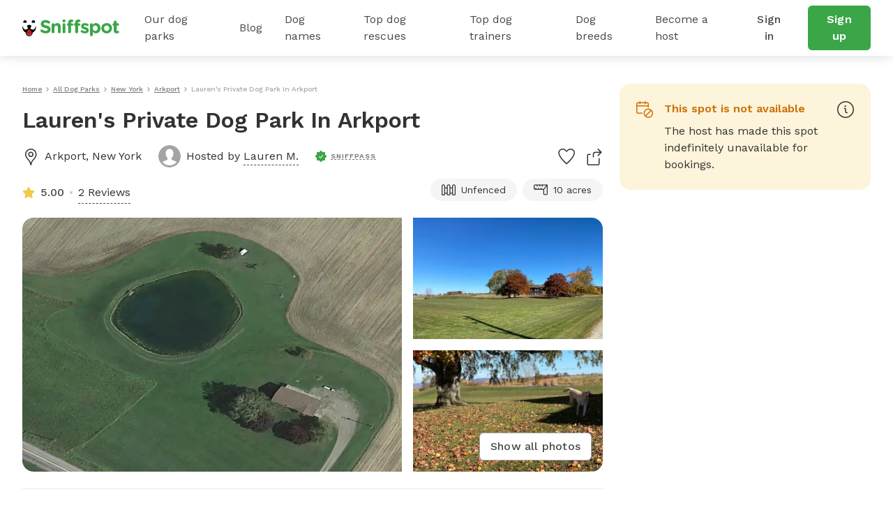

--- FILE ---
content_type: text/html; charset=utf-8
request_url: https://www.sniffspot.com/listings/arkport-ny/lauren-s-private-dog-park-in-arkport-42222
body_size: 81976
content:
<!DOCTYPE html><html lang="en"><head><script data-termly-config="">window.TERMLY_CUSTOM_BLOCKING_MAP = {"sniffspot.com":"essential","apple-mapkit.com":"essential","maps.googleapis.com":"essential"}</script><script async="async" src="https://app.termly.io/resource-blocker/813da812-f511-4f0c-8333-c0217fbb8a61?autoBlock=on" type="text/javascript"></script><script async="async" src="https://www.googletagmanager.com/gtag/js?id=AW-794741170"></script><script>window.dataLayer = window.dataLayer || [];
function gtag(){dataLayer.push(arguments);}
gtag('js', new Date());
if ('G-Z0Q1RRM7F2') gtag('config', 'G-Z0Q1RRM7F2');
if ('')       gtag('config', '');
if ('AW-794741170')       gtag('config', 'AW-794741170');</script><script>!function(e){if(!window.pintrk){window.pintrk = function () {
window.pintrk.queue.push(Array.prototype.slice.call(arguments))};var n=window.pintrk;n.queue=[],n.version="3.0";
var t=document.createElement("script");t.async=!0,t.src=e;
var r=document.getElementsByTagName("script")[0];
r.parentNode.insertBefore(t,r)}}("https://s.pinimg.com/ct/core.js");
pintrk('load', '2613724801597');
pintrk('page');</script><script>var _gaq = _gaq || [];
_gaq.push(
  ['_setAccount', 'UA-166957001-1'],
  ['_setDomainName', 'sniffspot.com'],
  ['_setLocalServerMode'],
  ['_trackPageview'],
);

(function() {
  var ga = document.createElement('script'); ga.type = 'text/javascript'; ga.async = true;
  ga.src = ('https:' == document.location.protocol ? 'https://ssl' : 'http://www') + '.google-analytics.com/ga.js';
  var s = document.getElementsByTagName('script')[0]; s.parentNode.insertBefore(ga, s);
})();</script><script>(function(w,d,t,r,u){
  var f,n,i;w[u]=w[u]||[],f=function(){var o={ti:'17538570'};
  o.q=w[u],w[u]=new UET(o),w[u].push("pageLoad")},n=d.createElement(t),n.src=r,n.async=1,n.onload=n.onreadystatechange=function(){var s=this.readyState;s&&s!=="loaded"&&s!=="complete"||(f(),n.onload=n.onreadystatechange=null)},i=d.getElementsByTagName(t)[0],i.parentNode.insertBefore(n,i)
})(window,document,"script","//bat.bing.com/bat.js","uetq");</script><script>!function(e,t,n,s,u,a){e.twq||(s=e.twq=function(){s.exe?s.exe.apply(s,arguments):s.queue.push(arguments);},s.version='1.1',s.queue=[],u=t.createElement(n),u.async=!0,u.src='https://static.ads-twitter.com/uwt.js',
  a=t.getElementsByTagName(n)[0],a.parentNode.insertBefore(u,a))}(window,document,'script');
  twq('config','ovj5z');</script><script>(function(win, doc, sdk_url){
if(win.ndp) return;
var tr=win.ndp=function(){
tr.handleRequest? tr.handleRequest.apply(tr, arguments):tr.queue.push(arguments);
};
tr.queue = [];
var s='script';
var new_script_section=doc.createElement(s);
new_script_section.async=!0;
new_script_section.src=sdk_url;
var insert_pos=doc.getElementsByTagName(s)[0];
insert_pos.parentNode.insertBefore(new_script_section, insert_pos);
})(window, document, 'https://ads.nextdoor.com/public/pixel/ndp.js');
ndp('init','a67189ce-9306-4c34-aaf2-18a985752471', {})
ndp('track','PAGE_VIEW');</script><script>!function(f,b,e,v,n,t,s)
{if(f.fbq)return;n=f.fbq=function(){n.callMethod?
n.callMethod.apply(n,arguments):n.queue.push(arguments)};
if(!f._fbq)f._fbq=n;n.push=n;n.loaded=!0;n.version='2.0';
n.queue=[];t=b.createElement(e);t.async=!0;
t.src=v;s=b.getElementsByTagName(e)[0];
s.parentNode.insertBefore(t,s)}(window, document,'script',
'https://connect.facebook.net/en_US/fbevents.js');
fbq('init', '1787553024590801');
fbq('track', 'PageView');</script><script>!function(w,d){if(!w.rdt){var p=w.rdt=function(){p.sendEvent?p.sendEvent.apply(p,arguments):p.callQueue.push(arguments)};p.callQueue=[];var t=d.createElement("script");t.src="https://www.redditstatic.com/ads/pixel.js",t.async=!0;var s=d.getElementsByTagName("script")[0];s.parentNode.insertBefore(t,s)}}(window,document);rdt('init','t2_c3e0bqxe');rdt('track', 'PageVisit');</script><!--DO NOT MODIFY--><!--End Reddit pixel--><script async="async" src="https://click.appcast.io/pixels/homegrown1-13771.js?ent=147"></script><script>!function (w, d, t) { w.TiktokAnalyticsObject=t;var ttq=w[t]=w[t]||[];ttq.methods=["page","track","identify","instances","debug","on","off","once","ready","alias","group","enableCookie","disableCookie"],ttq.setAndDefer=function(t,e){t[e]=function(){t.push([e].concat(Array.prototype.slice.call(arguments,0)))}};for(var i=0;i<ttq.methods.length;i++)ttq.setAndDefer(ttq,ttq.methods[i]);ttq.instance=function(t){for(var e=ttq._i[t]||[],n=0;n<ttq.methods.length;n++)ttq.setAndDefer(e,ttq.methods[n]);return e},ttq.load=function(e,n){var i="https://analytics.tiktok.com/i18n/pixel/events.js";ttq._i=ttq._i||{},ttq._i[e]=[],ttq._i[e]._u=i,ttq._t=ttq._t||{},ttq._t[e]=+new Date,ttq._o=ttq._o||{},ttq._o[e]=n||{};var o=document.createElement("script");o.type="text/javascript",o.async=!0,o.src=i+"?sdkid="+e+"&lib="+t;var a=document.getElementsByTagName("script")[0];a.parentNode.insertBefore(o,a)}; ttq.load('CE9H4L3C77UFTJ8G4V6G'); ttq.page(); }(window, document, 'ttq');</script><script>(function(h,o,t,j,a,r){
  h.hj=h.hj||function(){(h.hj.q=h.hj.q||[]).push(arguments)};
  h._hjSettings={hjid:1215373,hjsv:6};
  a=o.getElementsByTagName('head')[0];
  r=o.createElement('script');r.async=1;
  r.src=t+h._hjSettings.hjid+j+h._hjSettings.hjsv;
  a.appendChild(r);
})(window,document,'https://static.hotjar.com/c/hotjar-','.js?sv=');</script><script>function shareasaleGetCookie(e){
  var r=e+"=";var a=decodeURIComponent(document.cookie);
  var o=a.split(";");
  for(var n=0;n<o.length;n++){
    var t=o[n];
    while(t.charAt(0)==" "){
      t=t.substring(1)
    }
    if(t.indexOf(r)==0){
      return t.substring(r.length,t.length)
    }
  }
  return""
}
var shareasaleSSCID=shareasaleGetParameterByName("sscid");
function shareasaleSetCookie(e,a,r,s,t){
  if(e&&a){
    var o,n=s?"; path="+s:"",i=t?"; domain="+t:"",l="";
    r&&((o=new Date).setTime(o.getTime()+r),l="; expires="+o.toUTCString()),document.cookie=e+"="+a+l+n+i
  }
}
function shareasaleGetParameterByName(e,a){
  a||(a=window.location.href),e=e.replace(/[\[\]]/g,"\\$&");
  var r=new RegExp("[?&]"+e+"(=([^&#]*)|&|#|$)").exec(a);
  return r?r[2]?decodeURIComponent(r[2].replace(/\+/g," ")):"":null
}
shareasaleSSCID&&shareasaleSetCookie("shareasaleSSCID",shareasaleSSCID,94670778e4,"/");</script><link href="https://fonts.googleapis.com" rel="preconnect" /><link as="style" href="https://fonts.googleapis.com/css2?family=Work+Sans:ital,wght@0,400;0,500;0,600;0,700;1,400;1,500;1,600;1,700&amp;display=swap" rel="preload" /><link crossorigin="" href="https://fonts.gstatic.com" rel="preconnect" /><link href="//maps.googleapis.com" rel="dns-prefetch" /><link href="//res.cloudinary.com" rel="dns-prefetch" /><link href="//script.hotjar.com" rel="dns-prefetch" /><link href="/apple-icon-57x57.png" rel="apple-touch-icon" sizes="57x57" /><link href="/apple-icon-60x60.png" rel="apple-touch-icon" sizes="60x60" /><link href="/apple-icon-72x72.png" rel="apple-touch-icon" sizes="72x72" /><link href="/apple-icon-76x76.png" rel="apple-touch-icon" sizes="76x76" /><link href="/apple-icon-114x114.png" rel="apple-touch-icon" sizes="114x114" /><link href="/apple-icon-120x120.png" rel="apple-touch-icon" sizes="120x120" /><link href="/apple-icon-144x144.png" rel="apple-touch-icon" sizes="144x144" /><link href="/apple-icon-152x152.png" rel="apple-touch-icon" sizes="152x152" /><link href="/apple-icon-180x180.png" rel="apple-touch-icon" sizes="180x180" /><link href="/android-icon-192x192.png" rel="icon" sizes="192x192" type="image/png" /><link href="/favicon-32x32.png" rel="icon" sizes="32x32" type="image/png" /><link href="/favicon-96x96.png" rel="icon" sizes="96x96" type="image/png" /><link href="/favicon-16x16.png" rel="icon" sizes="16x16" type="image/png" /><link href="/manifest.json" rel="manifest" /><meta content="#ffffff" name="msapplication-TileColor" /><meta content="/ms-icon-144x144.png" name="msapplication-TileImage" /><meta content="#ffffff" name="theme-color" /><meta content="text/html; charset=UTF-8" http-equiv="Content-Type" /><meta content="app-id=1437699295" name="apple-itunes-app" /><meta charset="UTF-8" /><meta content="ie=edge" http-equiv="X-UA-Compatible" /><meta content="width=device-width, minimum-scale=1.0, maximum-scale=1.0, user-scalable=no" name="viewport" /><meta content="website" property="og:type" /><style>#termly-code-snippet-support .t-consentPrompt {
  display: none !important;
}</style><link href="/apple-icon-57x57.png" rel="apple-touch-icon" sizes="57x57" /><link href="/apple-icon-60x60.png" rel="apple-touch-icon" sizes="60x60" /><link href="/apple-icon-72x72.png" rel="apple-touch-icon" sizes="72x72" /><link href="/apple-icon-76x76.png" rel="apple-touch-icon" sizes="76x76" /><link href="/apple-icon-114x114.png" rel="apple-touch-icon" sizes="114x114" /><link href="/apple-icon-120x120.png" rel="apple-touch-icon" sizes="120x120" /><link href="/apple-icon-144x144.png" rel="apple-touch-icon" sizes="144x144" /><link href="/apple-icon-152x152.png" rel="apple-touch-icon" sizes="152x152" /><link href="/apple-icon-180x180.png" rel="apple-touch-icon" sizes="180x180" /><link href="/android-icon-192x192.png" rel="icon" sizes="192x192" type="image/png" /><link href="/favicon-32x32.png" rel="icon" sizes="32x32" type="image/png" /><link href="/favicon-96x96.png" rel="icon" sizes="96x96" type="image/png" /><link href="/favicon-16x16.png" rel="icon" sizes="16x16" type="image/png" /><link href="/manifest.json" rel="manifest" /><meta content="#ffffff" name="msapplication-TileColor" /><meta content="/ms-icon-144x144.png" name="msapplication-TileImage" /><meta content="#ffffff" name="theme-color" /><meta content="text/html; charset=UTF-8" http-equiv="Content-Type" /><meta content="app-id=1437699295" name="apple-itunes-app" /><meta charset="UTF-8" /><meta content="ie=edge" http-equiv="X-UA-Compatible" /><meta content="width=device-width, minimum-scale=1.0, maximum-scale=1.0, user-scalable=no" name="viewport" /><style>#termly-code-snippet-support .t-consentPrompt {
  display: none !important;
}</style><!--META START--><meta content="summary" name="twitter:card" /><meta content="@sniffspot" name="twitter:site" /><meta content="SNIFFSPOT" property="og:site_name" /><meta content="website" property="og:type" /><meta content="Lauren&#39;s Private Dog Park In Arkport - Arkport, NY | Sniffspot" name="twitter:title" /><meta content="Lauren&#39;s Private Dog Park In Arkport - Arkport, NY | Sniffspot" property="og:title" /><title>Lauren&#39;s Private Dog Park In Arkport - Arkport, NY | Sniffspot</title><meta content="https://data.sniffspot.com/1200x630/Photos/Spots/42222/DC3F57DC-25BD-492A-A17A-0DCFBEEA3ED5.1672687486542.jpeg" itemprop="image" property="og:image" /><meta content="https://data.sniffspot.com/1200x630/Photos/Spots/42222/DC3F57DC-25BD-492A-A17A-0DCFBEEA3ED5.1672687486542.jpeg" itemprop="image" property="og:image:secure_url" /><meta content="https://data.sniffspot.com/1200x1200/Photos/Spots/42222/DC3F57DC-25BD-492A-A17A-0DCFBEEA3ED5.1672687486542.jpeg" name="twitter:image" /><meta content="Learn all about Lauren&#39;s Private Dog Park In Arkport in Arkport, NY: open park hours, amenities, reviews and more! Rent dog parks with Sniffspot." name="description" /><meta content="Learn all about Lauren&#39;s Private Dog Park In Arkport in Arkport, NY: open park hours, amenities, reviews and more! Rent dog parks with Sniffspot." name="twitter:description" /><meta content="Learn all about Lauren&#39;s Private Dog Park In Arkport in Arkport, NY: open park hours, amenities, reviews and more! Rent dog parks with Sniffspot." property="og:description" /><meta content="106186300306441" property="fb:app_id" /><meta content="49b524f25c9ef62a7f3a6378d8ddc657" name="p:domain_verify" /><meta content="https://www.sniffspot.com/listings/arkport-ny/lauren-s-private-dog-park-in-arkport-42222" property="og:url" /><link href="https://www.sniffspot.com/listings/arkport-ny/lauren-s-private-dog-park-in-arkport-42222" rel="canonical" /><meta content="https://www.sniffspot.com/listings/arkport-ny/lauren-s-private-dog-park-in-arkport-42222" name="canonical_url" /><meta content="noindex, follow" name="robots" /><!--META END--><meta name="csrf-param" content="authenticity_token" />
<meta name="csrf-token" content="Sku1JKAGhCA9II3ezGnsOVwnqxG8IEcj31lWUeMoU4QN7Zzlb15LntxzMGX0vz7dBfz1qinjwk6qRuLiuo2FXQ" /><script src="//static.sniffspot.com/packs/js/runtime-302e0bc850a144c550e3.js"></script>
<script src="//static.sniffspot.com/packs/js/7469-9b9eb2f26b698d658979.js"></script>
<script src="//static.sniffspot.com/packs/js/4997-a973979588253c2ca170.js"></script>
<script src="//static.sniffspot.com/packs/js/1409-b675dd2088668356be23.js"></script>
<script src="//static.sniffspot.com/packs/js/8567-21a3513aa07a01a5009d.js"></script>
<script src="//static.sniffspot.com/packs/js/4570-31817f31da1a14ed29ea.js"></script>
<script src="//static.sniffspot.com/packs/js/1046-cb842b46e22a4c1a8216.js"></script>
<script src="//static.sniffspot.com/packs/js/2765-da086443f645417f6009.js"></script>
<script src="//static.sniffspot.com/packs/js/5373-6c2513b83e4c9d66ac18.js"></script>
<script src="//static.sniffspot.com/packs/js/6814-df7f87b251b21e122713.js"></script>
<script src="//static.sniffspot.com/packs/js/5196-b9002a28f5bc4bc8a7f0.js"></script>
<script src="//static.sniffspot.com/packs/js/3311-0b9cd4c516736b70d11f.js"></script>
<script src="//static.sniffspot.com/packs/js/3355-04f3356166f9a4821033.js"></script>
<script src="//static.sniffspot.com/packs/js/1574-0e608024f4aaf42f2ce8.js"></script>
<script src="//static.sniffspot.com/packs/js/888-624731a903845782343f.js"></script>
<script src="//static.sniffspot.com/packs/js/9227-d5702effd48ad787d62e.js"></script>
<script src="//static.sniffspot.com/packs/js/1519-eb8f72c071e455a895b8.js"></script>
<script src="//static.sniffspot.com/packs/js/8868-02331e038f248acf46ba.js"></script>
<script src="//static.sniffspot.com/packs/js/8473-660c96f44d929630b261.js"></script>
<script src="//static.sniffspot.com/packs/js/800-46c27b3d178e73ca47ff.js"></script>
<script src="//static.sniffspot.com/packs/js/1596-ce578712323df7bd02cb.js"></script>
<script src="//static.sniffspot.com/packs/js/9846-68f8d3158fcfe395e541.js"></script>
<script src="//static.sniffspot.com/packs/js/2943-553095799904b64aaa3e.js"></script>
<script src="//static.sniffspot.com/packs/js/5222-b6c3dfad1d2bd43696b3.js"></script>
<script src="//static.sniffspot.com/packs/js/2757-6ec3abd76c8e946fd936.js"></script>
<script src="//static.sniffspot.com/packs/js/5034-c10b77d083d2bb3343d9.js"></script>
<script src="//static.sniffspot.com/packs/js/205-ec8a012a8900ed3a475d.js"></script>
<script src="//static.sniffspot.com/packs/js/2976-edda3dda46ddc8321efb.js"></script>
<script src="//static.sniffspot.com/packs/js/generated/SpotDetail-67c3321aa01ae89f35c6.js"></script>
<script src="//static.sniffspot.com/packs/js/2220-55a6d5b8034364efc981.js"></script>
<script src="//static.sniffspot.com/packs/js/6297-912c4c297ef4439bf2bb.js"></script>
<script src="//static.sniffspot.com/packs/js/generated/NavBar-548d8cf202d2d63f65f9.js"></script>
<script src="//static.sniffspot.com/packs/js/generated/Footer-77acd8561f5c68fe70df.js"></script><link rel="stylesheet" href="//static.sniffspot.com/packs/css/800-4fb3beb5.css" />
<link rel="stylesheet" href="//static.sniffspot.com/packs/css/968-039163be.css" />
<link rel="stylesheet" href="//static.sniffspot.com/packs/css/2976-29d7a1e5.css" />
<link rel="stylesheet" href="//static.sniffspot.com/packs/css/generated/SpotDetail-3f8f5c03.css" />
<link rel="stylesheet" href="//static.sniffspot.com/packs/css/generated/NavBar-fa254449.css" />
<link rel="stylesheet" href="//static.sniffspot.com/packs/css/generated/Footer-5001712a.css" /></head><body><noscript><img height="1" src="https://flask.nextdoor.com/pixel?pid=a67189ce-9306-4c34-aaf2-18a985752471&amp;ev=PAGE_VIEW&amp;noscript=1" style="display:none" width="1" /></noscript><noscript><img height="1" src="https://www.facebook.com/tr?id=1787553024590801&amp;ev=PageView&amp;noscript=1" style="display:none" width="1" /></noscript><noscript><img alt="" height="1" src="https://ct.pinterest.com/v3/?event=init&amp;tid=2613724801597&amp;noscript=1" style="display:none;" width="1" /></noscript><div id="outdated"></div><div id="submodules"></div><div id="sniff-app"><div class="navbar-ssr" id="NavBar-react-component"><header class="nav-guest-unauth d-none d-md-flex"><div class="nav-guest-unauth__left"><a href="/" class="nav-guest-unauth__logo"><svg width="139" height="24" viewBox="0 0 139 24" fill="none" xmlns="http://www.w3.org/2000/svg"><path d="M19.719 10.64a.421.421 0 0 0-.42-.441h-.328a.422.422 0 0 0-.419.428v.004a3.765 3.765 0 0 1-7.284 1.342c.986-.596 1.66-1.699 1.66-2.439 0-1.056-1.373-1.913-3.069-1.913-1.695 0-3.069.857-3.069 1.913 0 .743.68 1.852 1.673 2.445a3.765 3.765 0 0 1-7.281-1.349v-.004a.422.422 0 0 0-.42-.428H.42c-.24 0-.43.201-.42.441a10.057 10.057 0 0 0 5.048 8.324c-.003.072-.01.143-.01.214 0 1.32.523 2.552 1.473 3.469a4.78 4.78 0 0 0 3.52 1.349 4.83 4.83 0 0 0 4.645-5.035 10.055 10.055 0 0 0 5.043-8.32Zm-9.73 12.13a3.564 3.564 0 0 1-2.627-1.005 3.563 3.563 0 0 1-1.078-2.208 9.696 9.696 0 0 0 7.15 0 3.601 3.601 0 0 1-3.446 3.213ZM2.416 4.722a3.832 3.832 0 0 1 2.79-.002.58.58 0 0 0 .73-.26c.22-.415.324-.9.263-1.414A2.415 2.415 0 0 0 4.083.948a2.404 2.404 0 0 0-2.395 3.51c.14.263.45.372.728.264ZM14.508 4.722A3.832 3.832 0 0 1 17.3 4.72c.278.108.591.002.731-.26.22-.415.323-.9.262-1.414A2.415 2.415 0 0 0 16.176.948a2.404 2.404 0 0 0-2.395 3.51c.14.263.45.372.727.264Z" fill="#000"></path><path d="m6.603 17.654-.01.022a3.442 3.442 0 0 0-.24.708 3.665 3.665 0 0 0-.09.797c0 .985.39 1.903 1.098 2.587a3.564 3.564 0 0 0 2.626 1.006 3.602 3.602 0 0 0 3.402-4.279l-.004-.025-.016-.073a3.648 3.648 0 0 0-.246-.727c-.418-.99-1.315-2.485-3.263-4.143-1.947 1.655-2.845 3.153-3.257 4.127Z" fill="#D02027"></path><path d="M9.86 16.91a2.044 2.044 0 1 1 0 4.088 2.044 2.044 0 0 1 0-4.088Z" fill="#AF1E23"></path><path d="M26.7 17.6c-.452-.318-.77-.902-.77-1.54 0-1.061.849-1.884 1.91-1.884.532 0 .903.185 1.17.371 1.406 1.036 2.946 1.673 4.751 1.673 1.673 0 2.682-.664 2.682-1.752v-.053c0-1.036-.637-1.567-3.743-2.363-3.744-.956-6.16-1.992-6.16-5.682v-.053c0-3.372 2.708-5.602 6.505-5.602 2.257 0 4.221.584 5.894 1.646.451.265.903.823.903 1.62 0 1.061-.85 1.884-1.912 1.884a1.96 1.96 0 0 1-1.036-.292c-1.353-.796-2.628-1.247-3.902-1.247-1.567 0-2.39.717-2.39 1.62v.052c0 1.222.797 1.62 4.01 2.443 3.77.982 5.893 2.336 5.893 5.575v.053c0 3.69-2.814 5.762-6.823 5.762-2.443 0-4.912-.744-6.983-2.23ZM42.045 7.194a2.017 2.017 0 1 1 4.035 0v.16c.93-1.195 2.124-2.284 4.168-2.284 3.053 0 4.832 2.018 4.832 5.284v7.354a2.017 2.017 0 1 1-4.035 0v-6.08c0-1.912-.903-2.894-2.442-2.894-1.54 0-2.523.982-2.523 2.894v6.08a2.017 2.017 0 1 1-4.035 0V7.194ZM57.47 1.94c0-1.169.983-1.885 2.257-1.885 1.275 0 2.257.717 2.257 1.885v.053c0 1.168-.983 1.911-2.257 1.911s-2.257-.743-2.257-1.911V1.94Zm.24 5.256a2.017 2.017 0 1 1 4.034 0V17.71a2.017 2.017 0 1 1-4.035 0V7.196ZM65.701 8.788h-.16c-.929 0-1.672-.717-1.672-1.646 0-.93.743-1.673 1.673-1.673h.159v-.903c0-1.566.398-2.707 1.142-3.451C67.586.372 68.675 0 70.108 0c.637 0 1.195.027 1.646.106.69.106 1.38.717 1.38 1.62 0 .902-.743 1.672-1.646 1.672h-.345c-.929 0-1.46.478-1.46 1.54v.558h1.752c.93 0 1.673.717 1.673 1.646 0 .929-.743 1.646-1.673 1.646h-1.699v8.92a2.017 2.017 0 1 1-4.035 0v-8.92Zm10.142 0h-.16c-.929 0-1.672-.717-1.672-1.646 0-.93.743-1.673 1.672-1.673h.16v-.903c0-1.566.398-2.707 1.141-3.451C77.728.372 78.816 0 80.25 0c.637 0 1.195.027 1.646.106.69.106 1.38.717 1.38 1.62 0 .902-.743 1.672-1.645 1.672h-.346c-.93 0-1.46.478-1.46 1.54v.558h1.752c.93 0 1.673.717 1.673 1.646 0 .929-.743 1.646-1.673 1.646h-1.7v8.92a2.017 2.017 0 1 1-4.035 0v-8.92ZM84.392 18.214a1.609 1.609 0 0 1-.77-1.381c0-.903.69-1.593 1.593-1.593.292 0 .584.08.797.212 1.354.85 2.707 1.275 3.85 1.275 1.168 0 1.699-.425 1.699-1.062v-.053c0-.876-1.38-1.168-2.948-1.646-1.99-.584-4.247-1.513-4.247-4.275v-.053c0-2.893 2.336-4.513 5.204-4.513 1.487 0 3.027.398 4.407 1.089.584.292.956.823.956 1.513 0 .902-.717 1.593-1.62 1.593-.292 0-.478-.053-.743-.186-1.142-.557-2.23-.902-3.08-.902-.982 0-1.487.424-1.487.982v.053c0 .796 1.354 1.168 2.894 1.7 1.991.663 4.3 1.619 4.3 4.22v.054c0 3.16-2.362 4.593-5.442 4.593-1.752-.001-3.637-.506-5.363-1.62ZM97.03 7.194a2.017 2.017 0 1 1 4.035 0v.186c.983-1.327 2.337-2.31 4.434-2.31 3.319 0 6.478 2.602 6.478 7.355v.053c0 4.752-3.106 7.354-6.478 7.354-2.15 0-3.478-.982-4.434-2.124v4.248a2.016 2.016 0 1 1-4.035 0V7.194Zm10.912 5.284v-.053c0-2.363-1.593-3.93-3.478-3.93-1.885 0-3.451 1.567-3.451 3.93v.053c0 2.363 1.566 3.929 3.451 3.929s3.478-1.54 3.478-3.93ZM113.199 12.53v-.052c0-4.09 3.292-7.408 7.726-7.408 4.407 0 7.673 3.266 7.673 7.355v.053c0 4.088-3.292 7.407-7.726 7.407-4.407 0-7.673-3.266-7.673-7.354Zm11.417 0v-.052c0-2.098-1.514-3.93-3.744-3.93-2.31 0-3.69 1.779-3.69 3.876v.053c0 2.098 1.513 3.93 3.743 3.93 2.31 0 3.691-1.78 3.691-3.876ZM131.12 15.531V8.787h-.133c-.955 0-1.725-.77-1.725-1.726 0-.955.77-1.725 1.725-1.725h.133V3.557a2.017 2.017 0 1 1 4.035 0v1.779h1.779c.956 0 1.726.77 1.726 1.725 0 .957-.77 1.726-1.726 1.726h-1.779v6.08c0 .929.399 1.38 1.301 1.38.133 0 .399-.026.478-.026.903 0 1.673.744 1.673 1.673 0 .717-.478 1.301-1.035 1.513-.744.292-1.434.399-2.31.399-2.469 0-4.142-.983-4.142-4.275Z" fill="#3AA648"></path></svg></a><div class="nav-guest-unauth__main-menu snif-p DP"><a href="/listings">Our dog parks</a><div class="nav-guest-unauth__popup parks"><div><h3 class="snif-p snif-semibold">Top cities</h3><div class="flex-2-column"><a href="/listings/austin-tx">Austin</a><a href="/listings/chicago-il">Chicago</a><a href="/listings/denver-co">Denver</a><a href="/listings/houston-tx">Houston</a><a href="/listings/san-diego-ca">San Diego</a><a href="/listings/seattle-wa">Seattle</a></div><a href="/listings"><span class="snif-p text-underline">More locations...</span></a></div><div><h3 class="snif-p snif-semibold">Park types</h3><div class="flex-2-column parks-types"><a href="/listings/water-parks">Dog Water Parks</a><a href="/listings/hiking-trails">Dog Hiking Trails</a><a href="/listings/dog-parks-fields">Dog Fields</a><a href="/listings/fenced-parks">Fenced Dog Parks</a><a href="/listings/dog-agility-parks">Dog Agility Parks</a><a href="/listings/small-dog-friendly">Small dog parks</a><a href="/listings/dog-beaches">Dog beaches</a><a href="/listings/indoor-dog-parks">Indoor dog parks</a><a href="/listings/dog-swimming-pools">Dog swimming pools</a></div></div></div></div><div class="nav-guest-unauth__main-menu snif-p BG"><a href="/blog">Blog</a><div class="nav-guest-unauth__popup blog"><div class="pop-blog-header"><a href="https://www.sniffspot.com/blog/dog-training" target="_blank" rel="noopener noreferrer" class="snif-p snif-medium me-3">Dog Training</a><a href="https://www.sniffspot.com/blog/dog-reactivity" target="_blank" rel="noopener noreferrer" class="snif-p snif-medium me-3">Dog Reactivity</a><a href="https://www.sniffspot.com/blog/dog-enrichment" target="_blank" rel="noopener noreferrer" class="snif-p snif-medium me-3">Dog Enrichment</a><a href="https://www.sniffspot.com/blog/sniffspot-community" target="_blank" rel="noopener noreferrer" class="snif-p snif-medium me-3">Sniffspot Community</a><a href="https://www.sniffspot.com/blog/city-dog-parks" target="_blank" rel="noopener noreferrer" class="snif-p snif-medium me-0">City Dog Parks</a></div><h3 class="d-flex justify-content-between align-items-center"><span class="snif-p snif-semibold">Top articles</span><a href="/blog" target="_blank" rel="noopener noreferrer"><span class="snif-p snif-regular text-underline">See all...</span></a></h3><div class="flex-2-column blog-posts"><a href="https://www.sniffspot.com/blog/dog-enrichment/a-comprehensive-guide-to-dog-exercise" target="_blank" rel="noopener noreferrer"><picture itemscope="" itemType="https://schema.org/ImageObject"><source type="image/webp" srcSet="https://static.sniffspot.com/packs/img/bp-1-128.c08f1ce0b227036b.jpg.webp"/><source type="image/jpeg" srcSet="https://static.sniffspot.com/packs/img/bp-1-128.c08f1ce0b227036b.jpg"/><img itemProp="contentUrl" width="48" height="48" alt="A Comprehensive Guide to Dog Exercise thumbnail" loading="lazy" class=" pic-tag-img" src="https://static.sniffspot.com/packs/img/bp-1-128.c08f1ce0b227036b.jpg"/><span itemProp="creator" itemType="https://schema.org/Organization" itemscope=""><meta itemProp="name" content="Sniffspot"/></span></picture><p class="snif-s1">A Comprehensive Guide to Dog Exercise</p></a><a href="https://www.sniffspot.com/blog/dog-training/crate-train-an-older-dog" target="_blank" rel="noopener noreferrer"><picture itemscope="" itemType="https://schema.org/ImageObject"><source type="image/webp" srcSet="https://static.sniffspot.com/packs/img/bp-2-128.5619bee093730595.jpg.webp"/><source type="image/jpeg" srcSet="https://static.sniffspot.com/packs/img/bp-2-128.5619bee093730595.jpg"/><img itemProp="contentUrl" width="48" height="48" alt="How To Crate train An Older Dog - A Comprehensive Guide thumbnail" loading="lazy" class=" pic-tag-img" src="https://static.sniffspot.com/packs/img/bp-2-128.5619bee093730595.jpg"/><span itemProp="creator" itemType="https://schema.org/Organization" itemscope=""><meta itemProp="name" content="Sniffspot"/></span></picture><p class="snif-s1">How To Crate train An Older Dog - A Comprehensive Guide</p></a><a href="https://www.sniffspot.com/blog/dog-training/how-to-socialize-a-dog" target="_blank" rel="noopener noreferrer"><picture itemscope="" itemType="https://schema.org/ImageObject"><source type="image/webp" srcSet="https://static.sniffspot.com/packs/img/bp-3-128.b6b5d2a5ad61a2c1.jpg.webp"/><source type="image/jpeg" srcSet="https://static.sniffspot.com/packs/img/bp-3-128.b6b5d2a5ad61a2c1.jpg"/><img itemProp="contentUrl" width="48" height="48" alt="How To Socialize A Dog - A Comprehensive Guide thumbnail" loading="lazy" class=" pic-tag-img" src="https://static.sniffspot.com/packs/img/bp-3-128.b6b5d2a5ad61a2c1.jpg"/><span itemProp="creator" itemType="https://schema.org/Organization" itemscope=""><meta itemProp="name" content="Sniffspot"/></span></picture><p class="snif-s1">How To Socialize A Dog - A Comprehensive Guide</p></a><a href="https://www.sniffspot.com/blog/dog-training/leash-training-a-guide-to-training-your-dog-to-walk-on-a-leash" target="_blank" rel="noopener noreferrer"><picture itemscope="" itemType="https://schema.org/ImageObject"><source type="image/webp" srcSet="https://static.sniffspot.com/packs/img/bp-4-128.7ba9f2e6673281ea.jpg.webp"/><source type="image/jpeg" srcSet="https://static.sniffspot.com/packs/img/bp-4-128.7ba9f2e6673281ea.jpg"/><img itemProp="contentUrl" width="48" height="48" alt="Leash Training: A Guide to Training Your Dog to Walk on a Leash thumbnail" loading="lazy" class=" pic-tag-img" src="https://static.sniffspot.com/packs/img/bp-4-128.7ba9f2e6673281ea.jpg"/><span itemProp="creator" itemType="https://schema.org/Organization" itemscope=""><meta itemProp="name" content="Sniffspot"/></span></picture><p class="snif-s1">Leash Training: A Guide to Training Your Dog to Walk on a Leash</p></a><a href="https://www.sniffspot.com/blog/dog-enrichment/skijoring-a-guide-to-skijoring-with-dogs" target="_blank" rel="noopener noreferrer"><picture itemscope="" itemType="https://schema.org/ImageObject"><source type="image/webp" srcSet="https://static.sniffspot.com/packs/img/bp-5-128.c6238b6b972e6684.jpg.webp"/><source type="image/jpeg" srcSet="https://static.sniffspot.com/packs/img/bp-5-128.c6238b6b972e6684.jpg"/><img itemProp="contentUrl" width="48" height="48" alt="Skijoring: A Guide to Skijoring with Dogs thumbnail" loading="lazy" class=" pic-tag-img" src="https://static.sniffspot.com/packs/img/bp-5-128.c6238b6b972e6684.jpg"/><span itemProp="creator" itemType="https://schema.org/Organization" itemscope=""><meta itemProp="name" content="Sniffspot"/></span></picture><p class="snif-s1">Skijoring: A Guide to Skijoring with Dogs</p></a><a href="https://www.sniffspot.com/blog/dog-enrichment/the-best-dog-enrichment-toys" target="_blank" rel="noopener noreferrer"><picture itemscope="" itemType="https://schema.org/ImageObject"><source type="image/webp" srcSet="https://static.sniffspot.com/packs/img/bp-6-128.fe05b93df065927d.jpg.webp"/><source type="image/jpeg" srcSet="https://static.sniffspot.com/packs/img/bp-6-128.fe05b93df065927d.jpg"/><img itemProp="contentUrl" width="48" height="48" alt="The Best Dog Enrichment Toys thumbnail" loading="lazy" class=" pic-tag-img" src="https://static.sniffspot.com/packs/img/bp-6-128.fe05b93df065927d.jpg"/><span itemProp="creator" itemType="https://schema.org/Organization" itemscope=""><meta itemProp="name" content="Sniffspot"/></span></picture><p class="snif-s1">The Best Dog Enrichment Toys</p></a><a href="https://www.sniffspot.com/blog/city-dog-parks/the-best-united-states-dog-parks" target="_blank" rel="noopener noreferrer"><picture itemscope="" itemType="https://schema.org/ImageObject"><source type="image/webp" srcSet="https://static.sniffspot.com/packs/img/bp-7-128.020e83cf38bb7c47.png.webp"/><source type="image/png" srcSet="https://static.sniffspot.com/packs/img/bp-7-128.020e83cf38bb7c47.png"/><img itemProp="contentUrl" width="48" height="48" alt="The Best United States Dog Parks thumbnail" loading="lazy" class=" pic-tag-img" src="https://static.sniffspot.com/packs/img/bp-7-128.020e83cf38bb7c47.png"/><span itemProp="creator" itemType="https://schema.org/Organization" itemscope=""><meta itemProp="name" content="Sniffspot"/></span></picture><p class="snif-s1">The Best United States Dog Parks</p></a><a href="https://www.sniffspot.com/blog/city-dog-parks/the-best-indoor-dog-parks-in-the-united-states" target="_blank" rel="noopener noreferrer"><picture itemscope="" itemType="https://schema.org/ImageObject"><source type="image/webp" srcSet="https://static.sniffspot.com/packs/img/bp-8-128.f9748a8d388ad2b3.png.webp"/><source type="image/png" srcSet="https://static.sniffspot.com/packs/img/bp-8-128.f9748a8d388ad2b3.png"/><img itemProp="contentUrl" width="48" height="48" alt="The Best Indoor Dog Parks in the United States thumbnail" loading="lazy" class=" pic-tag-img" src="https://static.sniffspot.com/packs/img/bp-8-128.f9748a8d388ad2b3.png"/><span itemProp="creator" itemType="https://schema.org/Organization" itemscope=""><meta itemProp="name" content="Sniffspot"/></span></picture><p class="snif-s1">The Best Indoor Dog Parks in the United States</p></a><a href="https://www.sniffspot.com/blog/city-dog-parks/the-best-off-leash-dog-parks-in-the-united-states" target="_blank" rel="noopener noreferrer"><picture itemscope="" itemType="https://schema.org/ImageObject"><source type="image/webp" srcSet="https://static.sniffspot.com/packs/img/bp-9-128.67bf1b622061af69.png.webp"/><source type="image/png" srcSet="https://static.sniffspot.com/packs/img/bp-9-128.67bf1b622061af69.png"/><img itemProp="contentUrl" width="48" height="48" alt="The Best Off-Leash Dog Parks in the United States thumbnail" loading="lazy" class=" pic-tag-img" src="https://static.sniffspot.com/packs/img/bp-9-128.67bf1b622061af69.png"/><span itemProp="creator" itemType="https://schema.org/Organization" itemscope=""><meta itemProp="name" content="Sniffspot"/></span></picture><p class="snif-s1">The Best Off-Leash Dog Parks in the United States</p></a></div></div></div><div class="nav-guest-unauth__main-menu snif-p DN"><a href="/dog-names">Dog names</a><div class="nav-guest-unauth__popup dog-names"><h3 class="snif-p snif-semibold">Browse our popular dog names across genders, breeds &amp; states</h3><a class="d-block snif-p mt-3" href="https://www.sniffspot.com/dog-names/male" target="_blank" rel="noopener noreferrer"><span class="snif-p">Most Popular Male Dog Names</span></a><a class="d-block snif-p mt-3" href="https://www.sniffspot.com/dog-names/female" target="_blank" rel="noopener noreferrer"><span class="snif-p">Most Popular Female Dog Names</span></a><a class="d-block snif-p mt-3" href="https://www.sniffspot.com/dog-names/golden-retriever" target="_blank" rel="noopener noreferrer"><span class="snif-p">Most Popular Golden Retriever Dog Names</span></a><a class="d-block snif-p mt-3" href="https://www.sniffspot.com/dog-names/labrador-retriever" target="_blank" rel="noopener noreferrer"><span class="snif-p">Most Popular Labrador Retriever Dog Names</span></a><a class="d-block snif-p mt-3" href="https://www.sniffspot.com/dog-names/siberian-husky" target="_blank" rel="noopener noreferrer"><span class="snif-p">Most Popular Siberian Husky Dog Names</span></a><a class="d-block snif-p mt-3" href="https://www.sniffspot.com/dog-names/german-shepherd-dog" target="_blank" rel="noopener noreferrer"><span class="snif-p">Most Popular German Shepherd Dog Names</span></a></div></div><div class="nav-guest-unauth__main-menu snif-p DR"><a href="/dog-rescues/united-states">Top dog rescues</a><div class="nav-guest-unauth__popup dog-rescues"><h3 class="snif-p snif-semibold">Find top dog rescues &amp; shelters in the United States</h3><a class="d-block snif-p mt-3" href="https://www.sniffspot.com/dog-rescues/washington" target="_blank" rel="noopener noreferrer"><span class="snif-p">Best Washington Dog Rescues &amp; Shelters in 2025</span></a><a class="d-block snif-p mt-3" href="https://www.sniffspot.com/dog-rescues/oregon" target="_blank" rel="noopener noreferrer"><span class="snif-p">Best Oregon Dog Rescues &amp; Shelters in 2025</span></a><a class="d-block snif-p mt-3" href="https://www.sniffspot.com/dog-rescues/california" target="_blank" rel="noopener noreferrer"><span class="snif-p">Best California Dog Rescues &amp; Shelters in 2025</span></a><a class="d-block snif-p mt-3" href="https://www.sniffspot.com/dog-rescues/florida" target="_blank" rel="noopener noreferrer"><span class="snif-p">Best Florida Dog Rescues &amp; Shelters in 2025</span></a><a class="d-block snif-p mt-3" href="https://www.sniffspot.com/dog-rescues/new-york" target="_blank" rel="noopener noreferrer"><span class="snif-p">Best New York Dog Rescues &amp; Shelters in 2025</span></a><a class="d-block snif-p mt-3" href="https://www.sniffspot.com/dog-rescues/texas" target="_blank" rel="noopener noreferrer"><span class="snif-p">Best Texas Dog Rescues &amp; Shelters in 2025</span></a></div></div><div class="nav-guest-unauth__main-menu snif-p TR"><a href="/blog/dog-trainers/united-states">Top dog trainers</a><div class="nav-guest-unauth__popup trainers"><h3 class="snif-p snif-semibold">Sniffspot&#x27;s annual contest for top dog trainers by city and state</h3><a class="d-block snif-p mt-3" href="https://www.sniffspot.com/blog/dog-trainers/denver-co" target="_blank" rel="noopener noreferrer"><span class="snif-p">Top dog trainers in Denver</span></a><a class="d-block snif-p mt-3" href="https://www.sniffspot.com/blog/dog-trainers/atlanta-ga" target="_blank" rel="noopener noreferrer"><span class="snif-p">Top dog trainers in Atlanta</span></a><a class="d-block snif-p mt-3" href="https://www.sniffspot.com/blog/dog-trainers/chicago-il" target="_blank" rel="noopener noreferrer"><span class="snif-p">Top dog trainers in Chicago</span></a><a class="d-block snif-p mt-3" href="https://www.sniffspot.com/blog/dog-trainers/nevada" target="_blank" rel="noopener noreferrer"><span class="snif-p">Top dog trainers in Nevada</span></a><a class="d-block snif-p mt-3" href="https://www.sniffspot.com/blog/dog-trainers/seattle-wa" target="_blank" rel="noopener noreferrer"><span class="snif-p">Top dog trainers in Seattle</span></a><a class="d-block snif-p mt-3" href="https://www.sniffspot.com/blog/dog-trainers/nashville-tn" target="_blank" rel="noopener noreferrer"><span class="snif-p">Top dog trainers in Nashville</span></a><a class="d-block snif-p mt-3" href="https://www.sniffspot.com/blog/dog-trainers/united-states" target="_blank" rel="noopener noreferrer"><span class="snif-p">More dog trainers...</span></a></div></div><div class="nav-guest-unauth__main-menu snif-p DB"><a href="/blog/dog-breeds">Dog breeds</a><div class="nav-guest-unauth__popup dog-breeds"><h3 class="snif-p snif-semibold">Learn about popular dog breeds with insights from real owners</h3><a class="d-block snif-p mt-3" href="https://www.sniffspot.com/blog/dog-breeds/what-to-expect-from-german-shepherd-dog-real-insights-from-dog-owners" target="_blank" rel="noopener noreferrer"><span class="snif-p">Explore the German Shepherd Dog: Genuine Tips from Owners</span></a><a class="d-block snif-p mt-3" href="https://www.sniffspot.com/blog/dog-breeds/explore-the-labrador-retriever-real-tips-from-owners" target="_blank" rel="noopener noreferrer"><span class="snif-p">Explore the Labrador Retriever: Real Tips from Owners</span></a><a class="d-block snif-p mt-3" href="https://www.sniffspot.com/blog/dog-breeds/explore-the-golden-retriever-genuine-tips-from-9000-owners" target="_blank" rel="noopener noreferrer"><span class="snif-p">Explore the Golden Retriever: Genuine Tips from 9,000+ Owners</span></a><a class="d-block snif-p mt-3" href="https://www.sniffspot.com/blog/dog-breeds/explore-the-american-staffordshire-terrier-genuine-tips-from-9000-owners" target="_blank" rel="noopener noreferrer"><span class="snif-p">Explore the American Staffordshire Terrier: Genuine Tips from 9,000+ Owners</span></a><a class="d-block snif-p mt-3" href="https://www.sniffspot.com/blog/dog-breeds/explore-the-australian-shepherd-genuine-tips-from-9000-owners" target="_blank" rel="noopener noreferrer"><span class="snif-p">Explore the Australian Shepherd: Genuine Tips from 9,000+ Owners</span></a></div></div><div class="nav-guest-unauth__main-menu snif-p undefined"><a href="/host">Become a host</a></div></div><div class="nav-guest-unauth__right"><a href="/users/sign_in"><button class="sniff-button sniff-button_size_md sniff-button_color_secondary " style="border:none">Sign in</button></a><a href="/users/sign_up"><button class="sniff-button sniff-button_size_md sniff-button_color_primary ">Sign up</button></a></div></header><header class="navigation-layout mob-show d-flex d-md-none"><div class="w-100 h-100 d-flex justify-content-between align-items-center"><div class="navigation-guest__left"><div class="navigation-logo__back-btn"><svg width="12" height="20" viewBox="0 0 12 20" fill="none" xmlns="http://www.w3.org/2000/svg"><path d="M9.725 20a1.992 1.992 0 0 1-1.438-.61l-7.727-8a2.002 2.002 0 0 1 .026-2.804l8-8a1.998 1.998 0 0 1 2.829 0c.78.782.78 2.046 0 2.828l-6.61 6.61 6.358 6.586A2 2 0 0 1 9.725 20Z" fill="currentColor"></path></svg></div><div class="nav-title snif-s1 snif-medium spot-detail" style="text-transform:capitalize">Lauren&#x27;s Private Dog Park In Arkport</div></div><div class="navigation-guest__right"><div class="nav-action"><div class="spot-share-button__box"><svg xmlns="http://www.w3.org/2000/svg" width="24" height="24" viewBox="0 0 24 24" fill="none" class="share-button"><path d="M10.5 12.75a.75.75 0 0 1-.75-.75V8.25A3.754 3.754 0 0 1 13.5 4.5h6.439l-3.22-3.22a.743.743 0 0 1-.22-.53.75.75 0 0 1 1.281-.53l4.5 4.5a.74.74 0 0 1 .163.245l.01.026a.748.748 0 0 1-.174.79L17.78 10.28a.744.744 0 0 1-1.06 0 .743.743 0 0 1-.22-.53c0-.2.078-.389.22-.53L19.939 6H13.5a2.252 2.252 0 0 0-2.25 2.25V12a.75.75 0 0 1-.75.75Z" fill="currentColor"></path><path d="M3.75 24a2.252 2.252 0 0 1-2.25-2.25v-12A2.252 2.252 0 0 1 3.75 7.5H6A.75.75 0 0 1 6 9H3.75a.75.75 0 0 0-.75.75v12c0 .414.336.75.75.75h13.5a.75.75 0 0 0 .75-.75v-7.5a.75.75 0 0 1 1.5 0v7.5A2.252 2.252 0 0 1 17.25 24H3.75Z" fill="currentColor"></path></svg><div class="modal-mobile-wrapper modal-ssr d-none"><div class="modal-mobile__ssr modal-mobile-ssr__hidden"><div class="modal-mobile__ssr-overlay"></div><div class="modal-mobile share-modal"><div class="modal-content"><div class="modal-body"><div class="modal-mobile__title"><p class="snif-s1 snif-regular mb-0"><span class="text">Share this spot!</span><svg xmlns="http://www.w3.org/2000/svg" width="20" height="20" viewBox="0 0 24 24" fill="none" class="modal-mobile__close-button"><path d="M23.25 23.999a.743.743 0 0 1-.53-.22L12 13.06 1.28 23.779a.744.744 0 0 1-1.06 0 .752.752 0 0 1 0-1.061l10.72-10.72L.22 1.279A.743.743 0 0 1 0 .749c0-.2.078-.389.22-.53a.743.743 0 0 1 .53-.22c.2 0 .389.078.53.22L12 10.938 22.72.218a.744.744 0 0 1 1.06 0 .747.747 0 0 1 0 1.061l-10.72 10.72 10.72 10.72a.752.752 0 0 1 0 1.061.746.746 0 0 1-.53.219Z" fill="currentColor"></path></svg><span class="modal-mobile__rectangle-mobile"></span></p></div><div class="modal-mobile__content"><p class="snif-p snif-medium mb-2">Social Media</p><div class="share-box mb-2"><div class="react-share__ShareButton"><svg viewBox="0 0 64 64" width="40" height="40"><circle cx="32" cy="32" r="32" fill="#0965FE"></circle><path d="M34.1,47V33.3h4.6l0.7-5.3h-5.3v-3.4c0-1.5,0.4-2.6,2.6-2.6l2.8,0v-4.8c-0.5-0.1-2.2-0.2-4.1-0.2 c-4.1,0-6.9,2.5-6.9,7V28H24v5.3h4.6V47H34.1z" fill="white"></path></svg></div><div class="react-share__ShareButton"><svg viewBox="0 0 64 64" width="40" height="40"><circle cx="32" cy="32" r="32" fill="#000000"></circle><path d="M 41.116 18.375 h 4.962 l -10.8405 12.39 l 12.753 16.86 H 38.005 l -7.821 -10.2255 L 21.235 47.625 H 16.27 l 11.595 -13.2525 L 15.631 18.375 H 25.87 l 7.0695 9.3465 z m -1.7415 26.28 h 2.7495 L 24.376 21.189 H 21.4255 z" fill="white"></path></svg></div><div class="react-share__ShareButton"><svg viewBox="0 0 64 64" width="40" height="40"><circle cx="32" cy="32" r="32" fill="#E60023"></circle><path d="M32,16c-8.8,0-16,7.2-16,16c0,6.6,3.9,12.2,9.6,14.7c0-1.1,0-2.5,0.3-3.7 c0.3-1.3,2.1-8.7,2.1-8.7s-0.5-1-0.5-2.5c0-2.4,1.4-4.1,3.1-4.1c1.5,0,2.2,1.1,2.2,2.4c0,1.5-0.9,3.7-1.4,5.7 c-0.4,1.7,0.9,3.1,2.5,3.1c3,0,5.1-3.9,5.1-8.5c0-3.5-2.4-6.1-6.7-6.1c-4.9,0-7.9,3.6-7.9,7.7c0,1.4,0.4,2.4,1.1,3.1 c0.3,0.3,0.3,0.5,0.2,0.9c-0.1,0.3-0.3,1-0.3,1.3c-0.1,0.4-0.4,0.6-0.8,0.4c-2.2-0.9-3.3-3.4-3.3-6.1c0-4.5,3.8-10,11.4-10 c6.1,0,10.1,4.4,10.1,9.2c0,6.3-3.5,11-8.6,11c-1.7,0-3.4-0.9-3.9-2c0,0-0.9,3.7-1.1,4.4c-0.3,1.2-1,2.5-1.6,3.4 c1.4,0.4,3,0.7,4.5,0.7c8.8,0,16-7.2,16-16C48,23.2,40.8,16,32,16z" fill="white"></path></svg></div><div class="react-share__ShareButton"><svg viewBox="0 0 64 64" width="40" height="40"><circle cx="32" cy="32" r="32" fill="#0077B5"></circle><path d="M20.4,44h5.4V26.6h-5.4V44z M23.1,18c-1.7,0-3.1,1.4-3.1,3.1c0,1.7,1.4,3.1,3.1,3.1 c1.7,0,3.1-1.4,3.1-3.1C26.2,19.4,24.8,18,23.1,18z M39.5,26.2c-2.6,0-4.4,1.4-5.1,2.8h-0.1v-2.4h-5.2V44h5.4v-8.6 c0-2.3,0.4-4.5,3.2-4.5c2.8,0,2.8,2.6,2.8,4.6V44H46v-9.5C46,29.8,45,26.2,39.5,26.2z" fill="white"></path></svg></div><div class="react-share__ShareButton"><svg viewBox="0 0 64 64" width="40" height="40"><circle cx="32" cy="32" r="32" fill="#34526f"></circle><path d="M39.2,41c-0.6,0.3-1.6,0.5-2.4,0.5c-2.4,0.1-2.9-1.7-2.9-3v-9.3h6v-4.5h-6V17c0,0-4.3,0-4.4,0 c-0.1,0-0.2,0.1-0.2,0.2c-0.3,2.3-1.4,6.4-5.9,8.1v3.9h3V39c0,3.4,2.5,8.1,9,8c2.2,0,4.7-1,5.2-1.8L39.2,41z" fill="white"></path></svg></div><div class="react-share__ShareButton"><svg viewBox="0 0 64 64" width="40" height="40"><circle cx="32" cy="32" r="32" fill="#FF5700"></circle><path d="M 53.34375 32 C 53.277344 30.160156 52.136719 28.53125 50.429688 27.839844 C 48.722656 27.148438 46.769531 27.523438 45.441406 28.800781 C 41.800781 26.324219 37.519531 24.957031 33.121094 24.863281 L 35.199219 14.878906 L 42.046875 16.320312 C 42.214844 17.882812 43.496094 19.09375 45.066406 19.171875 C 46.636719 19.253906 48.03125 18.183594 48.359375 16.644531 C 48.6875 15.105469 47.847656 13.558594 46.382812 12.992188 C 44.914062 12.425781 43.253906 13.007812 42.464844 14.367188 L 34.625 12.800781 C 34.363281 12.742188 34.09375 12.792969 33.871094 12.9375 C 33.648438 13.082031 33.492188 13.308594 33.441406 13.566406 L 31.070312 24.671875 C 26.617188 24.738281 22.277344 26.105469 18.59375 28.609375 C 17.242188 27.339844 15.273438 26.988281 13.570312 27.707031 C 11.863281 28.429688 10.746094 30.089844 10.71875 31.941406 C 10.691406 33.789062 11.757812 35.484375 13.441406 36.257812 C 13.402344 36.726562 13.402344 37.195312 13.441406 37.664062 C 13.441406 44.832031 21.792969 50.65625 32.097656 50.65625 C 42.398438 50.65625 50.753906 44.832031 50.753906 37.664062 C 50.789062 37.195312 50.789062 36.726562 50.753906 36.257812 C 52.363281 35.453125 53.371094 33.800781 53.34375 32 Z M 21.34375 35.199219 C 21.34375 33.433594 22.777344 32 24.542969 32 C 26.3125 32 27.742188 33.433594 27.742188 35.199219 C 27.742188 36.96875 26.3125 38.398438 24.542969 38.398438 C 22.777344 38.398438 21.34375 36.96875 21.34375 35.199219 Z M 39.9375 44 C 37.664062 45.710938 34.871094 46.582031 32.03125 46.464844 C 29.191406 46.582031 26.398438 45.710938 24.128906 44 C 23.847656 43.65625 23.871094 43.15625 24.183594 42.839844 C 24.5 42.527344 25 42.503906 25.34375 42.785156 C 27.269531 44.195312 29.617188 44.90625 32 44.800781 C 34.386719 44.929688 36.746094 44.242188 38.6875 42.847656 C 39.042969 42.503906 39.605469 42.511719 39.953125 42.863281 C 40.296875 43.21875 40.289062 43.785156 39.9375 44.128906 Z M 39.359375 38.527344 C 37.59375 38.527344 36.160156 37.09375 36.160156 35.328125 C 36.160156 33.5625 37.59375 32.128906 39.359375 32.128906 C 41.128906 32.128906 42.558594 33.5625 42.558594 35.328125 C 42.59375 36.203125 42.269531 37.054688 41.65625 37.6875 C 41.046875 38.316406 40.203125 38.664062 39.328125 38.65625 Z M 39.359375 38.527344" fill="white"></path></svg></div></div><div class="d-none d-md-block"><p class="snif-p snif-medium mb-1 mt-2 mt-md-0">Copy link URL</p><div class="share-box-copy mb-0 mb-md-4"><button class="sniff-button sniff-button_size_lg sniff-button_color_primary sniff-button_block_mobile share-box-copy__action">Copy link</button></div></div><p class="snif-p snif-medium mb-2">Messaging</p><div class="share-box"><div class="react-share__ShareButton"><svg viewBox="0 0 64 64" width="40" height="40"><circle cx="32" cy="32" r="32" fill="#25D366"></circle><path d="m42.32286,33.93287c-0.5178,-0.2589 -3.04726,-1.49644 -3.52105,-1.66732c-0.4712,-0.17346 -0.81554,-0.2589 -1.15987,0.2589c-0.34175,0.51004 -1.33075,1.66474 -1.63108,2.00648c-0.30032,0.33658 -0.60064,0.36247 -1.11327,0.12945c-0.5178,-0.2589 -2.17994,-0.80259 -4.14759,-2.56312c-1.53269,-1.37217 -2.56312,-3.05503 -2.86603,-3.57283c-0.30033,-0.5178 -0.03366,-0.80259 0.22524,-1.06149c0.23301,-0.23301 0.5178,-0.59547 0.7767,-0.90616c0.25372,-0.31068 0.33657,-0.5178 0.51262,-0.85437c0.17088,-0.36246 0.08544,-0.64725 -0.04402,-0.90615c-0.12945,-0.2589 -1.15987,-2.79613 -1.58964,-3.80584c-0.41424,-1.00971 -0.84142,-0.88027 -1.15987,-0.88027c-0.29773,-0.02588 -0.64208,-0.02588 -0.98382,-0.02588c-0.34693,0 -0.90616,0.12945 -1.37736,0.62136c-0.4712,0.5178 -1.80194,1.76053 -1.80194,4.27186c0,2.51134 1.84596,4.945 2.10227,5.30747c0.2589,0.33657 3.63497,5.51458 8.80262,7.74113c1.23237,0.5178 2.1903,0.82848 2.94111,1.08738c1.23237,0.38836 2.35599,0.33657 3.24402,0.20712c0.99159,-0.15534 3.04985,-1.24272 3.47963,-2.45956c0.44013,-1.21683 0.44013,-2.22654 0.31068,-2.45955c-0.12945,-0.23301 -0.46601,-0.36247 -0.98382,-0.59548m-9.40068,12.84407l-0.02589,0c-3.05503,0 -6.08417,-0.82849 -8.72495,-2.38189l-0.62136,-0.37023l-6.47252,1.68286l1.73463,-6.29129l-0.41424,-0.64725c-1.70875,-2.71846 -2.6149,-5.85116 -2.6149,-9.07706c0,-9.39809 7.68934,-17.06155 17.15993,-17.06155c4.58253,0 8.88029,1.78642 12.11655,5.02268c3.23625,3.21036 5.02267,7.50812 5.02267,12.06476c-0.0078,9.3981 -7.69712,17.06155 -17.14699,17.06155m14.58906,-31.58846c-3.93529,-3.80584 -9.1133,-5.95471 -14.62789,-5.95471c-11.36055,0 -20.60848,9.2065 -20.61625,20.52564c0,3.61684 0.94757,7.14565 2.75211,10.26282l-2.92557,10.63564l10.93337,-2.85309c3.0136,1.63108 6.4052,2.4958 9.85634,2.49839l0.01037,0c11.36574,0 20.61884,-9.2091 20.62403,-20.53082c0,-5.48093 -2.14111,-10.64081 -6.03239,-14.51915" fill="white"></path></svg></div><div class="react-share__ShareButton"><svg viewBox="0 0 64 64" width="40" height="40"><circle cx="32" cy="32" r="32" fill="#0A7CFF"></circle><path d="M 53.066406 21.871094 C 52.667969 21.339844 51.941406 21.179688 51.359375 21.496094 L 37.492188 29.058594 L 28.867188 21.660156 C 28.339844 21.207031 27.550781 21.238281 27.054688 21.730469 L 11.058594 37.726562 C 10.539062 38.25 10.542969 39.09375 11.0625 39.613281 C 11.480469 40.027344 12.121094 40.121094 12.640625 39.839844 L 26.503906 32.28125 L 35.136719 39.679688 C 35.667969 40.132812 36.457031 40.101562 36.949219 39.609375 L 52.949219 23.613281 C 53.414062 23.140625 53.464844 22.398438 53.066406 21.871094 Z M 53.066406 21.871094" fill="white"></path></svg></div><div class="react-share__ShareButton"><svg viewBox="0 0 64 64" width="40" height="40"><circle cx="32" cy="32" r="32" fill="#25A3E3"></circle><path d="m45.90873,15.44335c-0.6901,-0.0281 -1.37668,0.14048 -1.96142,0.41265c-0.84989,0.32661 -8.63939,3.33986 -16.5237,6.39174c-3.9685,1.53296 -7.93349,3.06593 -10.98537,4.24067c-3.05012,1.1765 -5.34694,2.05098 -5.4681,2.09312c-0.80775,0.28096 -1.89996,0.63566 -2.82712,1.72788c-0.23354,0.27218 -0.46884,0.62161 -0.58825,1.10275c-0.11941,0.48114 -0.06673,1.09222 0.16682,1.5716c0.46533,0.96052 1.25376,1.35737 2.18443,1.71383c3.09051,0.99037 6.28638,1.93508 8.93263,2.8236c0.97632,3.44171 1.91401,6.89571 2.84116,10.34268c0.30554,0.69185 0.97105,0.94823 1.65764,0.95525l-0.00351,0.03512c0,0 0.53908,0.05268 1.06412,-0.07375c0.52679,-0.12292 1.18879,-0.42846 1.79109,-0.99212c0.662,-0.62161 2.45836,-2.38812 3.47683,-3.38552l7.6736,5.66477l0.06146,0.03512c0,0 0.84989,0.59703 2.09312,0.68132c0.62161,0.04214 1.4399,-0.07726 2.14229,-0.59176c0.70766,-0.51626 1.1765,-1.34683 1.396,-2.29506c0.65673,-2.86224 5.00979,-23.57745 5.75257,-27.00686l-0.02107,0.08077c0.51977,-1.93157 0.32837,-3.70159 -0.87096,-4.74991c-0.60054,-0.52152 -1.2924,-0.7498 -1.98425,-0.77965l0,0.00176zm-0.2072,3.29069c0.04741,0.0439 0.0439,0.0439 0.00351,0.04741c-0.01229,-0.00351 0.14048,0.2072 -0.15804,1.32576l-0.01229,0.04214l-0.00878,0.03863c-0.75858,3.50668 -5.15554,24.40802 -5.74203,26.96472c-0.08077,0.34417 -0.11414,0.31959 -0.09482,0.29852c-0.1756,-0.02634 -0.50045,-0.16506 -0.52679,-0.1756l-13.13468,-9.70175c4.4988,-4.33199 9.09945,-8.25307 13.744,-12.43229c0.8218,-0.41265 0.68483,-1.68573 -0.29852,-1.70681c-1.04305,0.24584 -1.92279,0.99564 -2.8798,1.47502c-5.49971,3.2626 -11.11882,6.13186 -16.55882,9.49279c-2.792,-0.97105 -5.57873,-1.77704 -8.15298,-2.57601c2.2336,-0.89555 4.00889,-1.55579 5.75608,-2.23009c3.05188,-1.1765 7.01687,-2.7042 10.98537,-4.24067c7.94051,-3.06944 15.92667,-6.16346 16.62028,-6.43037l0.05619,-0.02283l0.05268,-0.02283c0.19316,-0.0878 0.30378,-0.09658 0.35471,-0.10009c0,0 -0.01756,-0.05795 -0.00351,-0.04566l-0.00176,0zm-20.91715,22.0638l2.16687,1.60145c-0.93418,0.91311 -1.81743,1.77353 -2.45485,2.38812l0.28798,-3.98957" fill="white"></path></svg></div><div class="react-share__ShareButton"><svg viewBox="0 0 64 64" width="40" height="40"><circle cx="32" cy="32" r="32" fill="#00b800"></circle><path d="M52.62 30.138c0 3.693-1.432 7.019-4.42 10.296h.001c-4.326 4.979-14 11.044-16.201 11.972-2.2.927-1.876-.591-1.786-1.112l.294-1.765c.069-.527.142-1.343-.066-1.865-.232-.574-1.146-.872-1.817-1.016-9.909-1.31-17.245-8.238-17.245-16.51 0-9.226 9.251-16.733 20.62-16.733 11.37 0 20.62 7.507 20.62 16.733zM27.81 25.68h-1.446a.402.402 0 0 0-.402.401v8.985c0 .221.18.4.402.4h1.446a.401.401 0 0 0 .402-.4v-8.985a.402.402 0 0 0-.402-.401zm9.956 0H36.32a.402.402 0 0 0-.402.401v5.338L31.8 25.858a.39.39 0 0 0-.031-.04l-.002-.003-.024-.025-.008-.007a.313.313 0 0 0-.032-.026.255.255 0 0 1-.021-.014l-.012-.007-.021-.012-.013-.006-.023-.01-.013-.005-.024-.008-.014-.003-.023-.005-.017-.002-.021-.003-.021-.002h-1.46a.402.402 0 0 0-.402.401v8.985c0 .221.18.4.402.4h1.446a.401.401 0 0 0 .402-.4v-5.337l4.123 5.568c.028.04.063.072.101.099l.004.003a.236.236 0 0 0 .025.015l.012.006.019.01a.154.154 0 0 1 .019.008l.012.004.028.01.005.001a.442.442 0 0 0 .104.013h1.446a.4.4 0 0 0 .401-.4v-8.985a.402.402 0 0 0-.401-.401zm-13.442 7.537h-3.93v-7.136a.401.401 0 0 0-.401-.401h-1.447a.4.4 0 0 0-.401.401v8.984a.392.392 0 0 0 .123.29c.072.068.17.111.278.111h5.778a.4.4 0 0 0 .401-.401v-1.447a.401.401 0 0 0-.401-.401zm21.429-5.287c.222 0 .401-.18.401-.402v-1.446a.401.401 0 0 0-.401-.402h-5.778a.398.398 0 0 0-.279.113l-.005.004-.006.008a.397.397 0 0 0-.111.276v8.984c0 .108.043.206.112.278l.005.006a.401.401 0 0 0 .284.117h5.778a.4.4 0 0 0 .401-.401v-1.447a.401.401 0 0 0-.401-.401h-3.93v-1.519h3.93c.222 0 .401-.18.401-.402V29.85a.401.401 0 0 0-.401-.402h-3.93V27.93h3.93z" fill="white"></path></svg></div></div><div class="d-block d-md-none"><p class="snif-p snif-medium mb-1 mt-2 mt-md-0">Copy link URL</p><div class="share-box-copy mb-0 mb-md-4"><button class="sniff-button sniff-button_size_lg sniff-button_color_primary sniff-button_block_mobile share-box-copy__action">Copy link</button></div></div></div></div></div></div></div></div></div><span class="spot-fav-fab__fab"><svg xmlns="http://www.w3.org/2000/svg" width="24" height="24" viewBox="0 0 24 24" fill="none"><path d="M12.12 23.497a.747.747 0 0 1-.492-.184c-1.462-1.268-5.169-4.64-8.004-8.537C.501 10.483-.451 7.043.796 4.549a6.377 6.377 0 0 1 3.713-3.221A6.425 6.425 0 0 1 6.546.995c.998 0 1.963.229 2.867.681a6.382 6.382 0 0 1 1.67 1.204l1.036 1.035 1.036-1.035A6.373 6.373 0 0 1 17.694 1c1.718 0 3.33.669 4.542 1.882a6.414 6.414 0 0 1 1.201 1.666c2.625 5.245-5.572 14.265-10.83 18.768a.747.747 0 0 1-.487.181ZM6.546 2.495c-.528 0-1.054.086-1.562.255a4.892 4.892 0 0 0-2.847 2.469c-1.215 2.432.797 6.059 2.699 8.674 2.489 3.422 5.763 6.498 7.286 7.857 4.52-3.989 12.103-12.275 9.973-16.531a4.894 4.894 0 0 0-.92-1.277A4.89 4.89 0 0 0 17.696 2.5a4.892 4.892 0 0 0-3.481 1.441l-1.566 1.565a.748.748 0 0 1-1.06 0L10.022 3.94a4.903 4.903 0 0 0-1.28-.923 4.877 4.877 0 0 0-2.196-.522Z" fill="currentColor"></path></svg></span><div class="header-logo-wrapper"><svg xmlns="http://www.w3.org/2000/svg" width="24" height="24" viewBox="0 0 24 24" fill="none"><path d="M2.25 18.753a.75.75 0 0 1 0-1.5h19.5a.75.75 0 0 1 0 1.5H2.25ZM2.25 12.753a.75.75 0 0 1 0-1.5h19.5a.75.75 0 0 1 0 1.5H2.25ZM2.25 6.753a.75.75 0 0 1 0-1.5h19.5a.75.75 0 0 1 0 1.5H2.25Z" fill="currentColor"></path></svg></div><div class="nav-guest-mobile-unauth"><div class="nav-guest-mobile-unauth__main-menu"><a href="/listings">Our dog parks</a><div class="chev-menu"><svg width="20" height="12" viewBox="0 0 20 12" fill="none" xmlns="http://www.w3.org/2000/svg"><path d="M10 12a1.994 1.994 0 0 1-1.414-.586l-8-8a1.998 1.998 0 0 1 0-2.828 1.998 1.998 0 0 1 2.828 0l6.61 6.61L16.61.836a2.002 2.002 0 0 1 2.78 2.878l-8 7.724C11 11.814 10.5 12 10 12Z" fill="currentColor"></path></svg></div></div><div class="nav-guest-mobile-unauth__collapse-container"><div class="nav-guest-mobile-unauth__collapse"><h3 class="snif-p snif-semibold">Top cities</h3><a href="/listings/austin-tx" class="d-block mt-3">Austin</a><a href="/listings/chicago-il" class="d-block mt-3">Chicago</a><a href="/listings/denver-co" class="d-block mt-3">Denver</a><a href="/listings/houston-tx" class="d-block mt-3">Houston</a><a href="/listings/san-diego-ca" class="d-block mt-3">San Diego</a><a href="/listings/seattle-wa" class="d-block mt-3">Seattle</a><a href="/listings" class="d-block mt-3 mb-5"><span class="snif-p text-underline">More locations...</span></a><h3 class="snif-p snif-semibold pt-1">Park types</h3><a href="/listings/water-parks" class="d-block mt-3">Dog Water Parks</a><a href="/listings/hiking-trails" class="d-block mt-3">Dog Hiking Trails</a><a href="/listings/dog-parks-fields" class="d-block mt-3">Dog Fields</a><a href="/listings/fenced-parks" class="d-block mt-3">Fenced Dog Parks</a><a href="/listings/dog-agility-parks" class="d-block mt-3">Dog Agility Parks</a><a href="/listings/small-dog-friendly" class="d-block mt-3">Small dog parks</a><a href="/listings/dog-beaches" class="d-block mt-3">Dog beaches</a><a href="/listings/indoor-dog-parks" class="d-block mt-3">Indoor dog parks</a><a href="/listings/dog-swimming-pools" class="d-block mt-3">Dog swimming pools</a></div></div><div class="nav-guest-mobile-unauth__main-menu"><a href="/blog">Blog</a><div class="chev-menu"><svg width="20" height="12" viewBox="0 0 20 12" fill="none" xmlns="http://www.w3.org/2000/svg"><path d="M10 12a1.994 1.994 0 0 1-1.414-.586l-8-8a1.998 1.998 0 0 1 0-2.828 1.998 1.998 0 0 1 2.828 0l6.61 6.61L16.61.836a2.002 2.002 0 0 1 2.78 2.878l-8 7.724C11 11.814 10.5 12 10 12Z" fill="currentColor"></path></svg></div></div><div class="nav-guest-mobile-unauth__collapse-container"><div class="nav-guest-mobile-unauth__collapse"><a href="https://www.sniffspot.com/blog/dog-training" target="_blank" rel="noopener noreferrer" class="d-block mb-3">Dog Training</a><a href="https://www.sniffspot.com/blog/dog-reactivity" target="_blank" rel="noopener noreferrer" class="d-block mb-3">Dog Reactivity</a><a href="https://www.sniffspot.com/blog/dog-enrichment" target="_blank" rel="noopener noreferrer" class="d-block mb-3">Dog Enrichment</a><a href="https://www.sniffspot.com/blog/sniffspot-community" target="_blank" rel="noopener noreferrer" class="d-block mb-3">Sniffspot Community</a><a href="https://www.sniffspot.com/blog/city-dog-parks" target="_blank" rel="noopener noreferrer" class="d-block mb-3">City Dog Parks</a><h3 class="snif-p snif-semibold mt-5">Top articles</h3><a href="https://www.sniffspot.com/blog/dog-enrichment/a-comprehensive-guide-to-dog-exercise" target="_blank" rel="noopener noreferrer" class="nav-guest-mobile-unauth__blog-post"><picture itemscope="" itemType="https://schema.org/ImageObject"><source type="image/webp" srcSet="https://static.sniffspot.com/packs/img/bp-1-128.c08f1ce0b227036b.jpg.webp"/><source type="image/jpeg" srcSet="https://static.sniffspot.com/packs/img/bp-1-128.c08f1ce0b227036b.jpg"/><img itemProp="contentUrl" width="48" height="48" alt="A Comprehensive Guide to Dog Exercise thumbnail" loading="lazy" class=" pic-tag-img" src="https://static.sniffspot.com/packs/img/bp-1-128.c08f1ce0b227036b.jpg"/><span itemProp="creator" itemType="https://schema.org/Organization" itemscope=""><meta itemProp="name" content="Sniffspot"/></span></picture><p class="snif-s1">A Comprehensive Guide to Dog Exercise</p></a><a href="https://www.sniffspot.com/blog/dog-training/crate-train-an-older-dog" target="_blank" rel="noopener noreferrer" class="nav-guest-mobile-unauth__blog-post"><picture itemscope="" itemType="https://schema.org/ImageObject"><source type="image/webp" srcSet="https://static.sniffspot.com/packs/img/bp-2-128.5619bee093730595.jpg.webp"/><source type="image/jpeg" srcSet="https://static.sniffspot.com/packs/img/bp-2-128.5619bee093730595.jpg"/><img itemProp="contentUrl" width="48" height="48" alt="How To Crate train An Older Dog - A Comprehensive Guide thumbnail" loading="lazy" class=" pic-tag-img" src="https://static.sniffspot.com/packs/img/bp-2-128.5619bee093730595.jpg"/><span itemProp="creator" itemType="https://schema.org/Organization" itemscope=""><meta itemProp="name" content="Sniffspot"/></span></picture><p class="snif-s1">How To Crate train An Older Dog - A Comprehensive Guide</p></a><a href="https://www.sniffspot.com/blog/dog-training/how-to-socialize-a-dog" target="_blank" rel="noopener noreferrer" class="nav-guest-mobile-unauth__blog-post"><picture itemscope="" itemType="https://schema.org/ImageObject"><source type="image/webp" srcSet="https://static.sniffspot.com/packs/img/bp-3-128.b6b5d2a5ad61a2c1.jpg.webp"/><source type="image/jpeg" srcSet="https://static.sniffspot.com/packs/img/bp-3-128.b6b5d2a5ad61a2c1.jpg"/><img itemProp="contentUrl" width="48" height="48" alt="How To Socialize A Dog - A Comprehensive Guide thumbnail" loading="lazy" class=" pic-tag-img" src="https://static.sniffspot.com/packs/img/bp-3-128.b6b5d2a5ad61a2c1.jpg"/><span itemProp="creator" itemType="https://schema.org/Organization" itemscope=""><meta itemProp="name" content="Sniffspot"/></span></picture><p class="snif-s1">How To Socialize A Dog - A Comprehensive Guide</p></a><a href="https://www.sniffspot.com/blog/dog-training/leash-training-a-guide-to-training-your-dog-to-walk-on-a-leash" target="_blank" rel="noopener noreferrer" class="nav-guest-mobile-unauth__blog-post"><picture itemscope="" itemType="https://schema.org/ImageObject"><source type="image/webp" srcSet="https://static.sniffspot.com/packs/img/bp-4-128.7ba9f2e6673281ea.jpg.webp"/><source type="image/jpeg" srcSet="https://static.sniffspot.com/packs/img/bp-4-128.7ba9f2e6673281ea.jpg"/><img itemProp="contentUrl" width="48" height="48" alt="Leash Training: A Guide to Training Your Dog to Walk on a Leash thumbnail" loading="lazy" class=" pic-tag-img" src="https://static.sniffspot.com/packs/img/bp-4-128.7ba9f2e6673281ea.jpg"/><span itemProp="creator" itemType="https://schema.org/Organization" itemscope=""><meta itemProp="name" content="Sniffspot"/></span></picture><p class="snif-s1">Leash Training: A Guide to Training Your Dog to Walk on a Leash</p></a><a href="https://www.sniffspot.com/blog/dog-enrichment/skijoring-a-guide-to-skijoring-with-dogs" target="_blank" rel="noopener noreferrer" class="nav-guest-mobile-unauth__blog-post"><picture itemscope="" itemType="https://schema.org/ImageObject"><source type="image/webp" srcSet="https://static.sniffspot.com/packs/img/bp-5-128.c6238b6b972e6684.jpg.webp"/><source type="image/jpeg" srcSet="https://static.sniffspot.com/packs/img/bp-5-128.c6238b6b972e6684.jpg"/><img itemProp="contentUrl" width="48" height="48" alt="Skijoring: A Guide to Skijoring with Dogs thumbnail" loading="lazy" class=" pic-tag-img" src="https://static.sniffspot.com/packs/img/bp-5-128.c6238b6b972e6684.jpg"/><span itemProp="creator" itemType="https://schema.org/Organization" itemscope=""><meta itemProp="name" content="Sniffspot"/></span></picture><p class="snif-s1">Skijoring: A Guide to Skijoring with Dogs</p></a><a href="https://www.sniffspot.com/blog/dog-enrichment/the-best-dog-enrichment-toys" target="_blank" rel="noopener noreferrer" class="nav-guest-mobile-unauth__blog-post"><picture itemscope="" itemType="https://schema.org/ImageObject"><source type="image/webp" srcSet="https://static.sniffspot.com/packs/img/bp-6-128.fe05b93df065927d.jpg.webp"/><source type="image/jpeg" srcSet="https://static.sniffspot.com/packs/img/bp-6-128.fe05b93df065927d.jpg"/><img itemProp="contentUrl" width="48" height="48" alt="The Best Dog Enrichment Toys thumbnail" loading="lazy" class=" pic-tag-img" src="https://static.sniffspot.com/packs/img/bp-6-128.fe05b93df065927d.jpg"/><span itemProp="creator" itemType="https://schema.org/Organization" itemscope=""><meta itemProp="name" content="Sniffspot"/></span></picture><p class="snif-s1">The Best Dog Enrichment Toys</p></a><a href="https://www.sniffspot.com/blog/city-dog-parks/the-best-united-states-dog-parks" target="_blank" rel="noopener noreferrer" class="nav-guest-mobile-unauth__blog-post"><picture itemscope="" itemType="https://schema.org/ImageObject"><source type="image/webp" srcSet="https://static.sniffspot.com/packs/img/bp-7-128.020e83cf38bb7c47.png.webp"/><source type="image/png" srcSet="https://static.sniffspot.com/packs/img/bp-7-128.020e83cf38bb7c47.png"/><img itemProp="contentUrl" width="48" height="48" alt="The Best United States Dog Parks thumbnail" loading="lazy" class=" pic-tag-img" src="https://static.sniffspot.com/packs/img/bp-7-128.020e83cf38bb7c47.png"/><span itemProp="creator" itemType="https://schema.org/Organization" itemscope=""><meta itemProp="name" content="Sniffspot"/></span></picture><p class="snif-s1">The Best United States Dog Parks</p></a><a href="https://www.sniffspot.com/blog/city-dog-parks/the-best-indoor-dog-parks-in-the-united-states" target="_blank" rel="noopener noreferrer" class="nav-guest-mobile-unauth__blog-post"><picture itemscope="" itemType="https://schema.org/ImageObject"><source type="image/webp" srcSet="https://static.sniffspot.com/packs/img/bp-8-128.f9748a8d388ad2b3.png.webp"/><source type="image/png" srcSet="https://static.sniffspot.com/packs/img/bp-8-128.f9748a8d388ad2b3.png"/><img itemProp="contentUrl" width="48" height="48" alt="The Best Indoor Dog Parks in the United States thumbnail" loading="lazy" class=" pic-tag-img" src="https://static.sniffspot.com/packs/img/bp-8-128.f9748a8d388ad2b3.png"/><span itemProp="creator" itemType="https://schema.org/Organization" itemscope=""><meta itemProp="name" content="Sniffspot"/></span></picture><p class="snif-s1">The Best Indoor Dog Parks in the United States</p></a><a href="https://www.sniffspot.com/blog/city-dog-parks/the-best-off-leash-dog-parks-in-the-united-states" target="_blank" rel="noopener noreferrer" class="nav-guest-mobile-unauth__blog-post"><picture itemscope="" itemType="https://schema.org/ImageObject"><source type="image/webp" srcSet="https://static.sniffspot.com/packs/img/bp-9-128.67bf1b622061af69.png.webp"/><source type="image/png" srcSet="https://static.sniffspot.com/packs/img/bp-9-128.67bf1b622061af69.png"/><img itemProp="contentUrl" width="48" height="48" alt="The Best Off-Leash Dog Parks in the United States thumbnail" loading="lazy" class=" pic-tag-img" src="https://static.sniffspot.com/packs/img/bp-9-128.67bf1b622061af69.png"/><span itemProp="creator" itemType="https://schema.org/Organization" itemscope=""><meta itemProp="name" content="Sniffspot"/></span></picture><p class="snif-s1">The Best Off-Leash Dog Parks in the United States</p></a><a href="/blog" target="_blank" rel="noopener noreferrer" class="d-block text-end mt-5 pt-2"><span class="snif-p text-underline">See all...</span></a></div></div><div class="nav-guest-mobile-unauth__main-menu"><a href="/dog-names">Dog names</a><div class="chev-menu"><svg width="20" height="12" viewBox="0 0 20 12" fill="none" xmlns="http://www.w3.org/2000/svg"><path d="M10 12a1.994 1.994 0 0 1-1.414-.586l-8-8a1.998 1.998 0 0 1 0-2.828 1.998 1.998 0 0 1 2.828 0l6.61 6.61L16.61.836a2.002 2.002 0 0 1 2.78 2.878l-8 7.724C11 11.814 10.5 12 10 12Z" fill="currentColor"></path></svg></div></div><div class="nav-guest-mobile-unauth__collapse-container"><div class="nav-guest-mobile-unauth__collapse"><h3 class="snif-p snif-semibold">Browse our popular dog names across genders, breeds &amp; states</h3><a class="d-block snif-p mt-3" href="https://www.sniffspot.com/dog-names/male" target="_blank" rel="noopener noreferrer"><span class="snif-p">Most Popular Male Dog Names</span></a><a class="d-block snif-p mt-3" href="https://www.sniffspot.com/dog-names/female" target="_blank" rel="noopener noreferrer"><span class="snif-p">Most Popular Female Dog Names</span></a><a class="d-block snif-p mt-3" href="https://www.sniffspot.com/dog-names/golden-retriever" target="_blank" rel="noopener noreferrer"><span class="snif-p">Most Popular Golden Retriever Dog Names</span></a><a class="d-block snif-p mt-3" href="https://www.sniffspot.com/dog-names/labrador-retriever" target="_blank" rel="noopener noreferrer"><span class="snif-p">Most Popular Labrador Retriever Dog Names</span></a><a class="d-block snif-p mt-3" href="https://www.sniffspot.com/dog-names/siberian-husky" target="_blank" rel="noopener noreferrer"><span class="snif-p">Most Popular Siberian Husky Dog Names</span></a><a class="d-block snif-p mt-3" href="https://www.sniffspot.com/dog-names/german-shepherd-dog" target="_blank" rel="noopener noreferrer"><span class="snif-p">Most Popular German Shepherd Dog Names</span></a></div></div><div class="nav-guest-mobile-unauth__main-menu"><a href="/dog-rescues/united-states">Top dog rescues</a><div class="chev-menu"><svg width="20" height="12" viewBox="0 0 20 12" fill="none" xmlns="http://www.w3.org/2000/svg"><path d="M10 12a1.994 1.994 0 0 1-1.414-.586l-8-8a1.998 1.998 0 0 1 0-2.828 1.998 1.998 0 0 1 2.828 0l6.61 6.61L16.61.836a2.002 2.002 0 0 1 2.78 2.878l-8 7.724C11 11.814 10.5 12 10 12Z" fill="currentColor"></path></svg></div></div><div class="nav-guest-mobile-unauth__collapse-container"><div class="nav-guest-mobile-unauth__collapse"><h3 class="snif-p snif-semibold">Find top dog rescues &amp; shelters in the United States</h3><a class="d-block snif-p mt-3" href="https://www.sniffspot.com/dog-rescues/washington" target="_blank" rel="noopener noreferrer"><span class="snif-p">Best Washington Dog Rescues &amp; Shelters in 2025</span></a><a class="d-block snif-p mt-3" href="https://www.sniffspot.com/dog-rescues/oregon" target="_blank" rel="noopener noreferrer"><span class="snif-p">Best Oregon Dog Rescues &amp; Shelters in 2025</span></a><a class="d-block snif-p mt-3" href="https://www.sniffspot.com/dog-rescues/california" target="_blank" rel="noopener noreferrer"><span class="snif-p">Best California Dog Rescues &amp; Shelters in 2025</span></a><a class="d-block snif-p mt-3" href="https://www.sniffspot.com/dog-rescues/florida" target="_blank" rel="noopener noreferrer"><span class="snif-p">Best Florida Dog Rescues &amp; Shelters in 2025</span></a><a class="d-block snif-p mt-3" href="https://www.sniffspot.com/dog-rescues/new-york" target="_blank" rel="noopener noreferrer"><span class="snif-p">Best New York Dog Rescues &amp; Shelters in 2025</span></a><a class="d-block snif-p mt-3" href="https://www.sniffspot.com/dog-rescues/texas" target="_blank" rel="noopener noreferrer"><span class="snif-p">Best Texas Dog Rescues &amp; Shelters in 2025</span></a></div></div><div class="nav-guest-mobile-unauth__main-menu"><a href="/blog/dog-trainers/united-states">Top dog trainers</a><div class="chev-menu"><svg width="20" height="12" viewBox="0 0 20 12" fill="none" xmlns="http://www.w3.org/2000/svg"><path d="M10 12a1.994 1.994 0 0 1-1.414-.586l-8-8a1.998 1.998 0 0 1 0-2.828 1.998 1.998 0 0 1 2.828 0l6.61 6.61L16.61.836a2.002 2.002 0 0 1 2.78 2.878l-8 7.724C11 11.814 10.5 12 10 12Z" fill="currentColor"></path></svg></div></div><div class="nav-guest-mobile-unauth__collapse-container"><div class="nav-guest-mobile-unauth__collapse"><h3 class="snif-p snif-semibold">Sniffspot&#x27;s annual contest for top dog trainers by city and state</h3><a class="nav-guest-mobile-unauth__trainer-post" href="https://www.sniffspot.com/blog/dog-trainers/denver-co" target="_blank" rel="noopener noreferrer"><span class="snif-p">Top dog trainers in Denver</span></a><a class="nav-guest-mobile-unauth__trainer-post" href="https://www.sniffspot.com/blog/dog-trainers/atlanta-ga" target="_blank" rel="noopener noreferrer"><span class="snif-p">Top dog trainers in Atlanta</span></a><a class="nav-guest-mobile-unauth__trainer-post" href="https://www.sniffspot.com/blog/dog-trainers/chicago-il" target="_blank" rel="noopener noreferrer"><span class="snif-p">Top dog trainers in Chicago</span></a><a class="nav-guest-mobile-unauth__trainer-post" href="https://www.sniffspot.com/blog/dog-trainers/nevada" target="_blank" rel="noopener noreferrer"><span class="snif-p">Top dog trainers in Nevada</span></a><a class="nav-guest-mobile-unauth__trainer-post" href="https://www.sniffspot.com/blog/dog-trainers/seattle-wa" target="_blank" rel="noopener noreferrer"><span class="snif-p">Top dog trainers in Seattle</span></a><a class="nav-guest-mobile-unauth__trainer-post" href="https://www.sniffspot.com/blog/dog-trainers/nashville-tn" target="_blank" rel="noopener noreferrer"><span class="snif-p">Top dog trainers in Nashville</span></a><a class="nav-guest-mobile-unauth__trainer-post" href="https://www.sniffspot.com/blog/dog-trainers/united-states" target="_blank" rel="noopener noreferrer"><span class="snif-p">More dog trainers...</span></a></div></div><div class="nav-guest-mobile-unauth__main-menu"><a href="/blog/dog-breeds">Dog breeds</a><div class="chev-menu"><svg width="20" height="12" viewBox="0 0 20 12" fill="none" xmlns="http://www.w3.org/2000/svg"><path d="M10 12a1.994 1.994 0 0 1-1.414-.586l-8-8a1.998 1.998 0 0 1 0-2.828 1.998 1.998 0 0 1 2.828 0l6.61 6.61L16.61.836a2.002 2.002 0 0 1 2.78 2.878l-8 7.724C11 11.814 10.5 12 10 12Z" fill="currentColor"></path></svg></div></div><div class="nav-guest-mobile-unauth__collapse-container"><div class="nav-guest-mobile-unauth__collapse"><h3 class="snif-p snif-semibold">Learn about popular dog breeds with insights from real owners</h3><a class="d-block snif-p mt-3" href="https://www.sniffspot.com/blog/dog-breeds/what-to-expect-from-german-shepherd-dog-real-insights-from-dog-owners" target="_blank" rel="noopener noreferrer"><span class="snif-p">Explore the German Shepherd Dog: Genuine Tips from Owners</span></a><a class="d-block snif-p mt-3" href="https://www.sniffspot.com/blog/dog-breeds/explore-the-labrador-retriever-real-tips-from-owners" target="_blank" rel="noopener noreferrer"><span class="snif-p">Explore the Labrador Retriever: Real Tips from Owners</span></a><a class="d-block snif-p mt-3" href="https://www.sniffspot.com/blog/dog-breeds/explore-the-golden-retriever-genuine-tips-from-9000-owners" target="_blank" rel="noopener noreferrer"><span class="snif-p">Explore the Golden Retriever: Genuine Tips from 9,000+ Owners</span></a><a class="d-block snif-p mt-3" href="https://www.sniffspot.com/blog/dog-breeds/explore-the-american-staffordshire-terrier-genuine-tips-from-9000-owners" target="_blank" rel="noopener noreferrer"><span class="snif-p">Explore the American Staffordshire Terrier: Genuine Tips from 9,000+ Owners</span></a><a class="d-block snif-p mt-3" href="https://www.sniffspot.com/blog/dog-breeds/explore-the-australian-shepherd-genuine-tips-from-9000-owners" target="_blank" rel="noopener noreferrer"><span class="snif-p">Explore the Australian Shepherd: Genuine Tips from 9,000+ Owners</span></a></div></div><div class="nav-guest-mobile-unauth__main-menu"><a href="/host">Become a host</a></div><div class="mt-5 mb-5 px-4"><a href="/users/sign_up" class="d-block"><button class="sniff-button sniff-button_size_lg sniff-button_color_primary sniff-button_block ">Sign up</button></a><a href="/users/sign_in" class="d-block mt-2"><button class="sniff-button sniff-button_size_lg sniff-button_color_secondary sniff-button_block " style="border:none">Sign in</button></a></div></div></div></div></div></header><section class="Toastify" aria-live="polite" aria-atomic="false" aria-relevant="additions text" aria-label="Notifications Alt+T"></section></div>
      <script type="application/json" class="js-react-on-rails-component" data-component-name="NavBar" data-dom-id="NavBar-react-component">{"userDetails":{},"isSpotPage":true,"spot":{"id":42222,"title":"Lauren's Private Dog Park In Arkport","rating":5.0,"latitude":"42.473344","longitude":"-77.688145","live":false,"size":"10.0","sizeUnits":"ACRES","price":"4.0","offerMembership":false,"activeMembership":false,"reviewsCount":2,"enclosureType":"UNFENCED","fenceHeight":null,"description":"10 open acres of land with pond located outside of Arkport.","top":false,"state":"New York","city":"Arkport","zip":"14807","tags":[],"allPhotos":["https://data.sniffspot.com/Photos/Spots/42222/DC3F57DC-25BD-492A-A17A-0DCFBEEA3ED5.1672687486542.jpeg","https://data.sniffspot.com/Photos/Spots/42222/7BF6B385-DF21-4B2A-B43C-3496D9035C06.1672687337167.jpeg","https://data.sniffspot.com/Photos/Spots/42222/2B26BAAE-673C-45D8-8635-5CC8CA7151AE.1672687337367.jpeg","https://data.sniffspot.com/Photos/Spots/42222/040E4A60-EB71-4152-B493-7F38C01742F1.1672687337248.jpeg","https://data.sniffspot.com/Photos/Spots/42222/E179C1D6-3A81-484D-A64A-8291C15FAF58.1672688163159.jpeg","https://data.sniffspot.com/Photos/Spots/42222/54E43AFC-D7DC-4B42-9885-7BF55DC7349C.1672688163256.jpeg","https://data.sniffspot.com/Photos/Spots/42222/0CD97E0A-43D4-42FE-A8D4-9BF86621E30D.1672688163437.jpeg","https://data.sniffspot.com/Photos/Spots/42222/2997F7D4-C100-49FA-874E-7AAA6A783678.1672688182446.jpeg","https://data.sniffspot.com/Photos/Spots/42222/48269DB0-EAE6-4E18-B382-71014EB05B9B.1672687774171.jpeg","https://data.sniffspot.com/Photos/Spots/42222/AF30AC42-F935-4C82-B57E-962687A7086B.1672688229557.jpeg","https://data.sniffspot.com/Photos/Reviews/436572/PXL_20230521_180829622.TS_exported_733.1684700439478.jpg","https://data.sniffspot.com/Photos/Reviews/436572/PXL_20230521_180023545.TS_exported_5302_1684700363358.1684700444268.jpg","https://data.sniffspot.com/Photos/Reviews/436572/PXL_20230521_180023545.TS_exported_5302_1684700363358.1684700421690.jpg"],"spotUrl":"arkport-ny/lauren-s-private-dog-park-in-arkport-42222","metaDescription":"Learn all about Lauren's Private Dog Park In Arkport in Arkport, NY: open park hours, amenities, reviews and more! Rent dog parks with Sniffspot.","metaTitle":"Lauren's Private Dog Park In Arkport - Arkport, NY | Sniffspot","distanceFrom":326.1919821541626,"topReview":{"id":832795,"stars":5,"comment":"Lauren's Sniffspot is so lovely with stunning views!  My three pups loved romping around in the grass and field.  We booked last minute to see the eclipse and Lauren was so welcoming and kind.  After a roadtrip from Philly, my city pups were thrilled to stretch their legs, run and enjoy the sniffs of beautiful Arkport, NY.  Lauren's Sniffspot even has a pond that my pups dipped their paws in.  Would book again :)","providedBy":{"id":452088,"nameAndInitial":"Melinda V.","avatarAws":"https://data.sniffspot.com/Users/452088/20230729_151605.1712513628658.jpg"},"createdAt":"2024-04-18T11:01:02.464-07:00","sniffpassed":null,"photos":[]},"workHours":null,"website":null,"fee":null,"phoneNumber":null,"email":null,"publicPark":false,"extras":[],"acceptanceRate":null,"allAmenities":[{"amenity":"Pond","component":null,"name":"Pond"},{"amenity":"Dog drinking water","component":"DogDrinkingWater","name":"Dog drinking water"},{"amenity":"Chairs","component":"Chairs","name":"Chairs"},{"amenity":"Trash can","component":"TrashCan","name":"Trash can"}],"availabilityConfirmedAt":null,"availabilityWindow":null,"breedSizeRestrictions":null,"cityUrl":"arkport-ny","cleanlinessPercentage":100,"country":"United States","createdPlatform":null,"describeDogsPresent":null,"describeDomesticAnimalsPresent":null,"describePeoplePresent":null,"describePrivateEntry":null,"dogsAmenities":[{"name":"Pond","icon":null,"component":null,"spotOrder":1000,"hostOrder":1000}],"dogsAway":null,"dogsPercentage":100,"dogsPresent":"SOMETIMES","domesticAnimalsPresent":"SOMETIMES","donatePercent":null,"essentialAmenities":[{"name":"Dog drinking water","icon":"dog-drinking-water.svg","component":"DogDrinkingWater","spotOrder":9,"hostOrder":8},{"name":"Chairs","icon":"chairs.svg","component":"Chairs","spotOrder":10,"hostOrder":43},{"name":"Trash can","icon":"trash-can.svg","component":"TrashCan","spotOrder":18,"hostOrder":52}],"fencingDetail":null,"fencingPercentage":null,"fencingType":[],"firstTime":null,"firstTimeGuest":null,"gaps":null,"guestNumber":1,"hasBookedBefore":false,"hazards":null,"host":{"id":203463,"firstname":"Lauren","lastname":"Mahoney","payoutEnabled":true,"avatarAws":null,"nameAndInitial":"Lauren M.","spots":[{"id":42222,"live":false,"publishedAt":"2023-01-02T11:33:26.000-08:00"}],"memberships":[],"aboutHost":null,"createdAt":"2023-01-02T11:20:30.359-08:00"},"hostPresencePreference":null,"inactiveWarning":false,"instructions":null,"isMember":null,"isPrivate":null,"lastActiveAt":"2025-06-18T07:00:00.000-07:00","lastReservationAt":"2025-06-18T07:00:00.000-07:00","manualPrice":"4.0","maximumDogsAllowed":20,"maximumLength":null,"memberHostBenefits":null,"memberPrice2Hour":"20.0","memberPrice4Hour":"36.0","memberPrice8Hour":"64.0","minimumLength":"0.5","nearbySpots":[{"id":70619,"title":"Ryan's 30 Acre Unfenced Private Dog Park In Canadice","rating":5.0,"latitude":"42.723725","longitude":"-77.541236","live":true,"size":"30.0","sizeUnits":"ACRES","price":"15.0","offerMembership":false,"activeMembership":false,"reviewsCount":2,"enclosureType":"UNFENCED","fenceHeight":null,"description":"Mostly wooded with miles of cut trails but also have a few acres of open fields. I have two dogs myself (one is very playful but a little dominant and the other is a disinterested coonhound). Also have a cat but he can go in the garage during visits.","top":false,"state":"New York","city":"Springwater","zip":"14560","tags":[],"allPhotos":["https://data.sniffspot.com/Photos/Spots/70619/inbound3598282881398530226.1697430409647.jpg","https://data.sniffspot.com/Photos/Spots/70619/inbound7727372405376368837.1697430409611.jpg","https://data.sniffspot.com/Photos/Spots/70619/inbound690085223771815627.1697430409603.jpg","https://data.sniffspot.com/Photos/Spots/70619/inbound4459294480914958873.1697430409790.jpg","https://data.sniffspot.com/Photos/Spots/70619/inbound569389826740573062.1697430409826.jpg","https://data.sniffspot.com/Photos/Spots/70619/inbound1004956412546198826.1697430409608.jpg","https://data.sniffspot.com/Photos/Spots/70619/inbound2381964038552861690.1697430409802.jpg","https://data.sniffspot.com/Photos/Spots/70619/inbound1916565300382771222.1697430409707.jpg","https://data.sniffspot.com/Photos/Spots/70619/inbound6641122778267218724.1697430410185.jpg","https://data.sniffspot.com/Photos/Spots/70619/inbound1149017035727665984.1697430409810.jpg"],"spotUrl":"springwater-ny/ryan-s-30-acre-unfenced-private-dog-park-in-canadice-70619","metaDescription":"Learn all about Ryan's 30 Acre Unfenced Private Dog Park In ... in Springwater, NY: open park hours, amenities, reviews and more! Rent dog parks with Sniffspot.","metaTitle":"Ryan's 30 Acre Unfenced Private Dog Park In Canadice - Springwater, NY | Sniffspot","distanceFrom":null,"topReview":{"id":1628444,"stars":5,"comment":"Beautiful place! Grady and Briggs had a blast running around in the...","createdAt":"2025-05-25T12:46:14.885-07:00","sniffpassed":false},"workHours":null,"website":null,"fee":null,"phoneNumber":null,"email":null,"publicPark":false,"extras":[]},{"id":503261,"title":"Doggy Doody","rating":null,"latitude":"42.7239207","longitude":"-77.6977545","live":true,"size":"3.0","sizeUnits":"ACRES","price":"8.0","offerMembership":false,"activeMembership":false,"reviewsCount":0,"enclosureType":"UNFENCED","fenceHeight":null,"description":"3+ Acres of field.  Clean water for your Pup and chairs for you.  Pups must be on lease as there is no fence.  Bags and trash receptacle available.","top":false,"state":"New York","city":"Conesus","zip":"14435","tags":[],"allPhotos":["https://data.sniffspot.com/Photos/Spots/503261/IMG_8280.1758292079058.jpeg","https://data.sniffspot.com/Photos/Spots/503261/IMG_8279.1758292079109.jpeg","https://data.sniffspot.com/Photos/Spots/503261/IMG_8274.1758292079111.jpeg","https://data.sniffspot.com/Photos/Spots/503261/IMG_8273.1758292079111.jpeg","https://data.sniffspot.com/Photos/Spots/503261/IMG_8277.1758292955357.jpeg","https://data.sniffspot.com/Photos/Spots/503261/IMG_8284.1758293257506.jpeg","https://data.sniffspot.com/Photos/Spots/503261/IMG_8283.1758293257515.jpeg","https://data.sniffspot.com/Photos/Spots/503261/IMG_8282.1758293257516.jpeg","https://data.sniffspot.com/Photos/Spots/503261/IMG_8281.1758293257517.jpeg","https://data.sniffspot.com/Photos/Spots/503261/IMG_8277.1758293257645.jpeg"],"spotUrl":"conesus-ny/doggy-doody-503261","metaDescription":"Learn all about Doggy Doody in Conesus, NY: open park hours, amenities, reviews and more! Rent dog parks with Sniffspot.","metaTitle":"Doggy Doody - Conesus, NY | Sniffspot","distanceFrom":null,"topReview":null,"workHours":null,"website":null,"fee":null,"phoneNumber":null,"email":null,"publicPark":false,"extras":[]},{"id":100628,"title":"Fern Park","rating":4.948051948051948,"latitude":"42.9780927","longitude":"-77.5748314","live":true,"size":"70.0","sizeUnits":"ACRES","price":"20.0","offerMembership":false,"activeMembership":false,"reviewsCount":77,"enclosureType":"UNFENCED","fenceHeight":null,"description":"Former summer camp. Trails. Fields. Woods.  Big hill. Pond. Creek. Playground. Photos dont do it justice!","top":true,"state":"New York","city":"Honeoye Falls","zip":"14472","tags":[],"allPhotos":["https://data.sniffspot.com/Photos/Spots/100628/rn_image_picker_lib_temp_b5edb320-2c26-4c6f-854a-818a6d86ec8d.jpg","https://data.sniffspot.com/Photos/Spots/100628/Screenshot__637_.png","https://data.sniffspot.com/Photos/Spots/100628/rn_image_picker_lib_temp_bfa38d17-5e7a-4cc9-8c1b-7ebeadd16910.jpg","https://data.sniffspot.com/Photos/Spots/100628/rn_image_picker_lib_temp_9e329a7b-8fcc-4d5e-8765-bcd9d7e33013.jpg","https://data.sniffspot.com/Photos/Spots/100628/rn_image_picker_lib_temp_1c22f76c-e255-4b34-9ae4-9e529c1fc9b1.jpg","https://data.sniffspot.com/Photos/Spots/100628/rn_image_picker_lib_temp_dab4f44c-bdbe-44b5-8c8b-f58d5e72f3d5.jpg","https://data.sniffspot.com/Photos/Spots/100628/rn_image_picker_lib_temp_78da5e66-20e1-48d4-8865-9bdef6819390.jpg","https://data.sniffspot.com/Photos/Spots/100628/rn_image_picker_lib_temp_a4b06d13-5b1a-4222-a833-5330814098b4.jpg","https://data.sniffspot.com/Photos/Spots/100628/rn_image_picker_lib_temp_a6d3fb3e-9ed4-44aa-b0bd-38907f3837f7.jpg","https://data.sniffspot.com/Photos/Spots/100628/rn_image_picker_lib_temp_8c764e31-a017-4f30-b27b-941df9ce5ba8.jpg","https://data.sniffspot.com/Photos/Spots/100628/rn_image_picker_lib_temp_26d9fc4f-c849-4ce3-8fb3-dc26e8b9e38f.jpg","https://data.sniffspot.com/Photos/Reviews/2064801/138B24AF-EF7A-46EF-ADCA-CCEB2CF276C0.jpg","https://data.sniffspot.com/Photos/Reviews/2064801/DAEFE188-590A-474E-98D7-A65382536B10.jpg","https://data.sniffspot.com/Photos/Reviews/2064801/0DD8C79E-821A-4B7F-8586-7C4202200F06.jpg","https://data.sniffspot.com/Photos/Reviews/2064801/49B8AE03-7960-4562-8527-BDAA0A4772D3.jpg","https://data.sniffspot.com/Photos/Reviews/1972144/5ABCB883-791F-402C-8073-C12D2505A13B.jpg","https://data.sniffspot.com/Photos/Reviews/1972144/22918CA6-F3CF-4DCD-B429-772E25705B39.jpg","https://data.sniffspot.com/Photos/Reviews/1972144/DD7FB87A-FE28-45CD-958C-163A856EFEF2.jpg","https://data.sniffspot.com/Photos/Reviews/1972144/14BAB3B8-C013-47CC-B954-3CF34B3DCA9D.jpg","https://data.sniffspot.com/Photos/Reviews/1972144/B2A1B289-D16E-4C01-A21B-FE507D2FD771.jpg","https://data.sniffspot.com/Photos/Reviews/1972144/0D6656D9-7A6F-4304-8CD6-160492D26634.jpg","https://data.sniffspot.com/Photos/Reviews/1972144/72E6620B-1111-447C-BFD6-8C406F6835CF.jpg","https://data.sniffspot.com/Photos/Reviews/1972144/65DCF2FC-682D-4294-93CD-9662A0180901.jpg","https://data.sniffspot.com/Photos/Reviews/1972144/BC7F718C-E9AF-411F-888F-AAEDC0625E9D.jpg","https://data.sniffspot.com/Photos/Reviews/1960738/94A26885-6D65-4B1D-97E4-2F84758F2440.jpg","https://data.sniffspot.com/Photos/Reviews/1923707/1000015886.jpg","https://data.sniffspot.com/Photos/Reviews/1923703/06C894E5-D0CC-414C-924A-766C49DA23B3.jpg","https://data.sniffspot.com/Photos/Reviews/1791631/IMG_5130.1753198454445.jpeg","https://data.sniffspot.com/Photos/Reviews/1751835/1000003517.jpg","https://data.sniffspot.com/Photos/Reviews/1751835/1000003517.jpg","https://data.sniffspot.com/Photos/Reviews/1743999/C8780EAB-95CD-4E32-932C-C8B70167690E.jpg","https://data.sniffspot.com/Photos/Reviews/1743999/8EB9D2B3-05D8-42EF-BACC-10519A844C0B.jpg","https://data.sniffspot.com/Photos/Reviews/1723935/IMG_1625.1751226283657.jpeg","https://data.sniffspot.com/Photos/Reviews/1723272/4A6F1D87-B37A-43AC-9771-E74D390D2CAB.jpg","https://data.sniffspot.com/Photos/Reviews/1704842/EDEB1636-7E8A-4663-A8EC-895C44248ACE.jpg","https://data.sniffspot.com/Photos/Reviews/1701950/IMG_2938.1750525966259.jpeg","https://data.sniffspot.com/Photos/Reviews/1639774/1000007658.1748520515755.jpg","https://data.sniffspot.com/Photos/Reviews/1639774/1000007681.1748520515909.jpg","https://data.sniffspot.com/Photos/Reviews/1639774/1000007666.1748520516057.jpg","https://data.sniffspot.com/Photos/Reviews/1607579/0EFDEE82-83D0-4EE7-8CF3-55DB216B2EDE.jpg","https://data.sniffspot.com/Photos/Reviews/1607579/728BE5F3-61FC-4D2C-8CFF-3CA5E68F4AF1.jpg","https://data.sniffspot.com/Photos/Reviews/1598977/C51FACBC-0688-4C79-8DE2-A8EB9A1A772E.jpg","https://data.sniffspot.com/Photos/Reviews/1598977/2EEFAD5C-F775-453D-B534-10FA4EDB80F4.jpg","https://data.sniffspot.com/Photos/Reviews/1592454/D53611F6-841A-418C-ABAD-6D18C484B28D.jpg","https://data.sniffspot.com/Photos/Reviews/1592454/C952F307-7603-4D87-B04B-0D91CFBA3CED.jpg","https://data.sniffspot.com/Photos/Reviews/1592454/2C6A45A1-C807-4DAA-B899-D3208EBE42FE.jpg","https://data.sniffspot.com/Photos/Reviews/1484543/1B73E634-614D-4637-9B2C-568C5A8F6A3E.jpg","https://data.sniffspot.com/Photos/Reviews/1431136/55533BC8-D653-47CA-8AA5-BF33AFEAEF88.jpg","https://data.sniffspot.com/Photos/Reviews/1431136/0774568C-D8D8-493E-8C6C-0DB4A6EB770C.jpg","https://data.sniffspot.com/Photos/Reviews/1410035/D35BA2F2-EEA4-447C-8B97-C082631D5C13.jpg","https://data.sniffspot.com/Photos/Reviews/1249573/IMG_1366.1731179250575.jpeg","https://data.sniffspot.com/Photos/Reviews/1249573/IMG_1369.1731179250580.jpeg","https://data.sniffspot.com/Photos/Reviews/1249573/IMG_1373.1731179250581.jpeg","https://data.sniffspot.com/Photos/Reviews/1249573/IMG_1374.1731179250581.jpeg","https://data.sniffspot.com/Photos/Reviews/1149774/279CABCC-C7F9-464E-8CDC-209C34C58E4A.png","https://data.sniffspot.com/Photos/Reviews/1149774/16D61D75-6419-4E04-858F-CD446C94CB89.jpg","https://data.sniffspot.com/Photos/Reviews/1094310/DC83BEEE-BCB4-4F79-976D-3D783EFB54EC.jpg","https://data.sniffspot.com/Photos/Reviews/1094310/65479BBE-149A-434E-A38F-9E3B042294EC.jpg","https://data.sniffspot.com/Photos/Reviews/1014694/rn_image_picker_lib_temp_3e0f5dc9-083d-49fe-a92d-c161913053a2.jpg","https://data.sniffspot.com/Photos/Reviews/1009320/D62C218F-8E5C-493D-A972-DE151876A409.jpg","https://data.sniffspot.com/Photos/Reviews/1000826/rn_image_picker_lib_temp_67061451-bf42-4dcc-a223-15da63eab997.jpg","https://data.sniffspot.com/Photos/Reviews/1000826/rn_image_picker_lib_temp_b8b12f7e-a172-4958-a3b3-3e32bcab23ed.jpg","https://data.sniffspot.com/Photos/Reviews/1000826/rn_image_picker_lib_temp_44c103b7-c051-4619-95c5-0698502cbdb1.png","https://data.sniffspot.com/Photos/Reviews/997797/EB92BE5A-0057-4212-BE1B-DEA974424207.jpg","https://data.sniffspot.com/Photos/Reviews/997797/F6C6906F-0419-4D27-987D-AD95CB150802.jpg","https://data.sniffspot.com/Photos/Reviews/997797/CC0EE610-0B40-4CFF-8422-D36D9D1BD29A.jpg","https://data.sniffspot.com/Photos/Reviews/989716/67A98483-C641-4593-9ED4-8E152A3DFE0D.jpg","https://data.sniffspot.com/Photos/Reviews/989716/89D00D50-D5E2-4BAA-8E85-78A0A501F246.jpg","https://data.sniffspot.com/Photos/Reviews/906375/rn_image_picker_lib_temp_171342eb-13a0-4858-a950-9dbbaecc86f8.jpg","https://data.sniffspot.com/Photos/Reviews/906375/rn_image_picker_lib_temp_d820e49b-0ee7-40d8-9656-b5d48861a522.jpg","https://data.sniffspot.com/Photos/Reviews/906375/rn_image_picker_lib_temp_4c70cf3c-12b7-4984-8fad-1cb7c9a14eb9.jpg","https://data.sniffspot.com/Photos/Reviews/906375/rn_image_picker_lib_temp_0d278693-180d-463b-81a5-3c3f0934c6f2.jpg","https://data.sniffspot.com/Photos/Reviews/906375/rn_image_picker_lib_temp_4f2ed842-5067-44f4-aaaf-9475eddd2b9c.jpg","https://data.sniffspot.com/Photos/Reviews/880774/rn_image_picker_lib_temp_5615d942-ddc8-4a02-8908-9e90dec5f8cb.jpg"],"spotUrl":"honeoye-falls-ny/fern-park-100628","metaDescription":"Learn all about Fern Park in Honeoye Falls, NY: open park hours, amenities, reviews and more! Rent dog parks with Sniffspot.","metaTitle":"Fern Park - Honeoye Falls, NY | Sniffspot","distanceFrom":null,"topReview":{"id":2084943,"stars":5,"comment":"Great place for my pup to run!","createdAt":"2025-10-26T17:51:00.632-07:00","sniffpassed":true},"workHours":null,"website":null,"fee":null,"phoneNumber":null,"email":null,"publicPark":false,"extras":[]},{"id":457812,"title":"Jacqui's 0.5 Acre Fully Fenced Private Dog Park In Honeoye","rating":null,"latitude":"42.7852248","longitude":"-77.5170084","live":true,"size":"0.5","sizeUnits":"ACRES","price":"10.0","offerMembership":false,"activeMembership":false,"reviewsCount":0,"enclosureType":"FULLY_FENCED","fenceHeight":"FT_4","description":null,"top":false,"state":"New York","city":"Honeoye","zip":"14471","tags":[],"allPhotos":["https://data.sniffspot.com/Photos/Spots/457812/IMG_8344.1753468712615.jpeg","https://data.sniffspot.com/Photos/Spots/457812/IMG_8345.1753468712617.jpeg","https://data.sniffspot.com/Photos/Spots/457812/IMG_8341.1753468712618.jpeg","https://data.sniffspot.com/Photos/Spots/457812/IMG_8342.1753468775842.jpeg","https://data.sniffspot.com/Photos/Spots/457812/IMG_8343.1753468776001.jpeg","https://data.sniffspot.com/Photos/Spots/457812/9D9F1D34-90C2-4624-91A1-6A67F4793869.jpg","https://data.sniffspot.com/Photos/Spots/457812/16B8930C-01BB-4E74-BD6F-59C62CC653A3.jpg","https://data.sniffspot.com/Photos/Spots/457812/C547F0D9-7B94-4265-B82C-30F6C5BDE334.jpg","https://data.sniffspot.com/Photos/Spots/457812/18E45FE6-5596-4036-A55A-499845856FD0.jpg","https://data.sniffspot.com/Photos/Spots/457812/1BD337AA-3C38-4A19-B2F4-D5606B187EAD.jpg","https://data.sniffspot.com/Photos/Spots/457812/16722D0C-9EA7-401D-8A96-66D528680C6B.jpg","https://data.sniffspot.com/Photos/Spots/457812/70138C4C-3912-49A5-A49E-22AC13594D73.jpg","https://data.sniffspot.com/Photos/Spots/457812/E6413AFB-EF71-430A-9C47-C1A3E9A00C72.jpg","https://data.sniffspot.com/Photos/Spots/457812/374958BF-9735-4654-9D6C-7135D629C0C4.jpg","https://data.sniffspot.com/Photos/Spots/457812/84CCCE33-35DF-4CF5-A71C-94E02ABE600B.jpg"],"spotUrl":"honeoye-ny/jacqui-s-0-5-acre-fully-fenced-private-dog-park-in-honeoye-457812","metaDescription":"Learn all about Jacqui's 0.5 Acre Fully Fenced Private Dog Park ... in Honeoye, NY: open park hours, amenities, reviews and more! Rent dog parks with Sniffspot.","metaTitle":"Jacqui's 0.5 Acre Fully Fenced Private Dog Park In Honeoye - Honeoye, NY | Sniffspot","distanceFrom":null,"topReview":null,"workHours":null,"website":null,"fee":null,"phoneNumber":null,"email":null,"publicPark":false,"extras":[]},{"id":23215,"title":"VIPK9 fully fenced play area In Le Roy","rating":4.97979797979798,"latitude":"42.9780941","longitude":"-78.0106198","live":true,"size":"1.0","sizeUnits":"ACRES","price":"15.0","offerMembership":false,"activeMembership":false,"reviewsCount":99,"enclosureType":"FULLY_FENCED","fenceHeight":"FT_6_PLUS","description":"Over 1 acre of fully fenced area complete with playground equipment for dogs to play on! Water source available for fresh drinking water.","top":true,"state":"New York","city":"Le Roy","zip":"14482","tags":[],"allPhotos":["https://data.sniffspot.com/Photos/Spots/23215/1000000268.1724847345495.jpg","https://data.sniffspot.com/Photos/Spots/23215/1000000226.1724847344662.jpg","https://data.sniffspot.com/Photos/Spots/23215/rn_image_picker_lib_temp_e6befc61-e86e-45dd-a3c3-e1d37973f9f8.jpg","https://data.sniffspot.com/Photos/Spots/23215/rn_image_picker_lib_temp_a0574245-7fc4-4b10-bd50-7230912a7afb.jpg","https://data.sniffspot.com/Photos/Spots/23215/1000000302.1724847345822.jpg","https://data.sniffspot.com/Photos/Spots/23215/40730a57-f72b-4b95-8e0f-26ed8817d74b-1_all_1369.1724847346123.jpg","https://data.sniffspot.com/Photos/Spots/23215/40730a57-f72b-4b95-8e0f-26ed8817d74b-1_all_861.1724847345664.jpg","https://data.sniffspot.com/Photos/Spots/23215/40730a57-f72b-4b95-8e0f-26ed8817d74b-1_all_425.1724847345980.jpg","https://data.sniffspot.com/Photos/Spots/23215/1000000451.1724849339642.jpg","https://data.sniffspot.com/Photos/Spots/23215/1000000333.1724849339765.jpg","https://data.sniffspot.com/Photos/Spots/23215/rn_image_picker_lib_temp_38f11c3f-ed0c-47d6-b9e3-de475ec7ab74.jpg","https://data.sniffspot.com/Photos/Spots/23215/rn_image_picker_lib_temp_76865297-aa6e-4fe9-bd89-b7ba9bba02e2.jpg","https://data.sniffspot.com/Photos/Spots/23215/rn_image_picker_lib_temp_1958d752-38ca-42e1-92b3-9cc102dce6cc.jpg","https://data.sniffspot.com/Photos/Spots/23215/rn_image_picker_lib_temp_9604e20c-975e-4399-9d07-63dc648e6d04.jpg","https://data.sniffspot.com/Photos/Spots/23215/rn_image_picker_lib_temp_58db7904-e498-4392-81a0-2b009556dc0f.jpg","https://data.sniffspot.com/Photos/Spots/23215/rn_image_picker_lib_temp_69b8aa7c-e2c3-4c1f-955a-d82a619c887e.jpg","https://data.sniffspot.com/Photos/Spots/23215/rn_image_picker_lib_temp_432d640a-f5bd-4fdd-919f-904aeebef74a.jpg","https://data.sniffspot.com/Photos/Spots/23215/rn_image_picker_lib_temp_2cd4e952-5d9d-48be-8fb3-97b0048abd85.jpg","https://data.sniffspot.com/Photos/Spots/23215/rn_image_picker_lib_temp_1e70ab41-320a-4b95-a219-2deccd3d8c0f.jpg","https://data.sniffspot.com/Photos/Spots/23215/rn_image_picker_lib_temp_a478cfff-c713-41dd-8722-dea377d74654.jpg","https://data.sniffspot.com/Photos/Spots/23215/rn_image_picker_lib_temp_44dafd36-356a-420f-b0ec-f532b1fe2cba.jpg","https://data.sniffspot.com/Photos/Spots/23215/rn_image_picker_lib_temp_6ee599bb-0c24-4bcc-afce-7ded0a3795b2.jpg","https://data.sniffspot.com/Photos/Spots/23215/rn_image_picker_lib_temp_4d2ed630-d7e8-4551-a463-b01f03e4e3b6.jpg","https://data.sniffspot.com/Photos/Spots/23215/rn_image_picker_lib_temp_45a60ad4-b372-4269-8e74-2b9419b82657.jpg","https://data.sniffspot.com/Photos/Spots/23215/rn_image_picker_lib_temp_dd00f10e-9713-4fa3-a9aa-98607ead65b8.jpg","https://data.sniffspot.com/Photos/Spots/23215/rn_image_picker_lib_temp_9c23367b-a7d7-46d5-aa34-8f7622042c34.jpg","https://data.sniffspot.com/Photos/Spots/23215/rn_image_picker_lib_temp_55012a7f-ae17-4d2a-864e-27ba545b7179.jpg","https://data.sniffspot.com/Photos/Spots/23215/rn_image_picker_lib_temp_42f9b799-bfa0-48f1-af69-8739dbaf643a.jpg","https://data.sniffspot.com/Photos/Spots/23215/rn_image_picker_lib_temp_377ae636-94d7-4f14-9f2d-5fc32596b933.jpg","https://data.sniffspot.com/Photos/Spots/23215/rn_image_picker_lib_temp_e3fdce07-ff63-4af4-af49-9fbc96a85e15.jpg","https://data.sniffspot.com/Photos/Spots/23215/rn_image_picker_lib_temp_9f4e5c36-c06b-482d-a8a0-9cdfc484ee26.jpg","https://data.sniffspot.com/Photos/Spots/23215/rn_image_picker_lib_temp_bb85fc97-9f7d-44b7-a527-0e5cc530ca61.jpg","https://data.sniffspot.com/Photos/Spots/23215/rn_image_picker_lib_temp_a120c103-f469-44b3-bfd3-1bdbd28ea554.jpg","https://data.sniffspot.com/Photos/Spots/23215/rn_image_picker_lib_temp_3f2f5daa-605c-46e1-8cbb-4b05b657809f.jpg","https://data.sniffspot.com/Photos/Spots/23215/rn_image_picker_lib_temp_e615e7a6-026c-492a-ae11-7c1a712a0c25.jpg","https://data.sniffspot.com/Photos/Reviews/2103717/B5B43390-7619-421B-A4BA-9C7665F601E3.jpg","https://data.sniffspot.com/Photos/Reviews/2103717/9E4987C5-13BB-46D2-8CF5-4B7A33BAAC0C.jpg","https://data.sniffspot.com/Photos/Reviews/2103717/E8DBE95D-F833-4F66-8A60-D0365E7B90B4.jpg","https://data.sniffspot.com/Photos/Reviews/2103717/B4317A52-166F-4EAB-A09A-D5BD6FD26EAA.jpg","https://data.sniffspot.com/Photos/Reviews/2001611/1000005474.jpg","https://data.sniffspot.com/Photos/Reviews/2001611/1000005489.jpg","https://data.sniffspot.com/Photos/Reviews/2001611/1000005466.jpg","https://data.sniffspot.com/Photos/Reviews/2001611/1000005445.jpg","https://data.sniffspot.com/Photos/Reviews/1985186/IMG_5240.1758636100523.jpeg","https://data.sniffspot.com/Photos/Reviews/1985186/IMG_3942.1758636100526.jpeg","https://data.sniffspot.com/Photos/Reviews/1981270/FBAC9BCA-1B5F-4F39-9F34-BFCFB34516D8.jpg","https://data.sniffspot.com/Photos/Reviews/1940559/3B617D65-0D30-46D5-89F3-A87352C95326.jpg","https://data.sniffspot.com/Photos/Reviews/1940559/984D1FA1-6764-4E6E-A058-E6F49F07AF17.jpg","https://data.sniffspot.com/Photos/Reviews/1940559/4B22FDB6-C216-45CC-B9C4-AF3D2D93DBD6.jpg","https://data.sniffspot.com/Photos/Reviews/1940559/43E8C77E-D8AC-4A6C-A2B8-9197DCD1C845.jpg","https://data.sniffspot.com/Photos/Reviews/1891041/7B4A6AED-5D9D-43EF-B5F8-E999C00A17D6.jpg","https://data.sniffspot.com/Photos/Reviews/1891041/038BE6CF-2BCB-4096-BE5B-64CA1E45097F.jpg","https://data.sniffspot.com/Photos/Reviews/1891041/1E0E5A50-D61F-4016-B138-4BC21036027D.jpg","https://data.sniffspot.com/Photos/Reviews/1687794/959F21FF-4DAE-4D89-AE0D-A906895BCA8C.jpg","https://data.sniffspot.com/Photos/Reviews/1687794/5DC0961E-B569-4EAD-AAD8-625643876A74.jpg","https://data.sniffspot.com/Photos/Reviews/1687794/90CA2FB7-2A74-403C-9536-FA3AF69C3508.jpg","https://data.sniffspot.com/Photos/Reviews/1687794/189ACD87-C315-4988-8E54-BF68CB094397.jpg","https://data.sniffspot.com/Photos/Reviews/1687794/6D0BA6A0-1237-482B-A89A-56E9B179231E.jpg","https://data.sniffspot.com/Photos/Reviews/1687086/95913344-B95C-4FE3-A0A3-7CEB0691A487.jpg","https://data.sniffspot.com/Photos/Reviews/1668459/B13FC183-A100-4243-9A88-A4C57E8F2924.jpg","https://data.sniffspot.com/Photos/Reviews/1668459/CC2C7A55-E759-4C44-B2C0-029013E8CAF9.jpg","https://data.sniffspot.com/Photos/Reviews/1668459/B92953FB-886B-4B36-8433-B1B9FC3B0598.jpg","https://data.sniffspot.com/Photos/Reviews/1629267/1000019807.1748210153911.jpg","https://data.sniffspot.com/Photos/Reviews/1629267/1000019804.1748210154072.jpg","https://data.sniffspot.com/Photos/Reviews/1628242/B9320776-4C39-4DE4-8AC6-104EC76D4023.jpg","https://data.sniffspot.com/Photos/Reviews/1611897/FE2A5351-0566-4586-99C0-3144DC6EC927.jpg","https://data.sniffspot.com/Photos/Reviews/1611897/2C8F2AF4-2BB8-45A8-B895-4AB45D552189.jpg","https://data.sniffspot.com/Photos/Reviews/1596885/1000004692.jpg","https://data.sniffspot.com/Photos/Reviews/1596885/1000004690.jpg","https://data.sniffspot.com/Photos/Reviews/1596885/1000004705.jpg","https://data.sniffspot.com/Photos/Reviews/1596885/1000004696.jpg","https://data.sniffspot.com/Photos/Reviews/1596885/1000004700.jpg","https://data.sniffspot.com/Photos/Reviews/1596230/607ACB73-DB92-405D-ABCC-35B19A606E0A.jpg","https://data.sniffspot.com/Photos/Reviews/1596230/549061FB-F96B-4C5F-B679-7BE18BCE828D.jpg","https://data.sniffspot.com/Photos/Reviews/1596230/EB97D0D9-D778-4BCD-AD03-00B857D72E98.jpg","https://data.sniffspot.com/Photos/Reviews/1580448/BD565904-79EC-4BD5-AD86-4F74B65D293F.jpg","https://data.sniffspot.com/Photos/Reviews/1580448/0BBFBB46-6AA3-4855-9192-E4CBFE84ED82.jpg","https://data.sniffspot.com/Photos/Reviews/1580448/3E8123F0-0AC0-4EBB-82BD-73519F973BAE.jpg","https://data.sniffspot.com/Photos/Reviews/1580448/0E0B7818-7966-404A-A984-CF9A3CF81095.jpg","https://data.sniffspot.com/Photos/Reviews/1567637/D44B755A-E7B7-41AF-A52F-EF212F1E02CE.jpg","https://data.sniffspot.com/Photos/Reviews/1567637/70DFAEB7-F450-4428-A468-69DBBF25B35A.jpg","https://data.sniffspot.com/Photos/Reviews/1567637/E72AD525-DAEC-4698-A8BE-823011DFDA7F.jpg","https://data.sniffspot.com/Photos/Reviews/1567637/D87EA45E-2F83-4C82-B5DC-EBE2103E36B5.jpg","https://data.sniffspot.com/Photos/Reviews/1567637/3123FF12-5E35-4EEA-9A4B-D8C05CBEF774.jpg","https://data.sniffspot.com/Photos/Reviews/1567637/4B40ECB2-E39A-48AC-A48A-61D9E660DC29.jpg","https://data.sniffspot.com/Photos/Reviews/1567637/D7FFFD4A-CCDB-469E-ABC8-3E6B683ED83E.jpg","https://data.sniffspot.com/Photos/Reviews/1567637/251AB13E-B1FE-437B-839B-A08AC1390DD8.jpg","https://data.sniffspot.com/Photos/Reviews/1567624/04D579C7-3D76-402F-A711-0B4AB7861477.jpg","https://data.sniffspot.com/Photos/Reviews/1567624/E3ADD72B-2A8F-4278-9F39-AD89B645A6A4.jpg","https://data.sniffspot.com/Photos/Reviews/1567624/30C0F488-154C-4764-89B2-72A6C92BB56D.jpg","https://data.sniffspot.com/Photos/Reviews/1567095/2C8D5335-445E-449E-B20E-0269F6D92956.jpg","https://data.sniffspot.com/Photos/Reviews/1567095/50AF89A2-9FB9-4925-9B05-F37B7D12D12F.jpg","https://data.sniffspot.com/Photos/Reviews/1567095/0F2F399A-A8E0-4C0B-A7B7-05BEC3D98D0F.jpg","https://data.sniffspot.com/Photos/Reviews/1567095/654007F5-33D4-4641-A44F-880C646B671D.jpg","https://data.sniffspot.com/Photos/Reviews/1567095/75915DA3-553A-4430-A6D7-8CBC799136AF.jpg","https://data.sniffspot.com/Photos/Reviews/1567095/0DA02ED2-FB79-4D97-85FA-B0B89748F9DC.jpg","https://data.sniffspot.com/Photos/Reviews/1567095/64B4B408-16F1-4B05-9EA4-66BF3510CE3C.jpg","https://data.sniffspot.com/Photos/Reviews/1567095/48C57511-E8D4-4C36-AB29-3AB4BAE8CABF.jpg","https://data.sniffspot.com/Photos/Reviews/1567095/BA00982E-AC29-4B4A-81FD-7A6E953D75F5.jpg","https://data.sniffspot.com/Photos/Reviews/1550620/6A0461EF-9E3D-4BB4-B897-0FB0BFD413AE.jpg","https://data.sniffspot.com/Photos/Reviews/1550620/054FC8E1-2341-49F6-B66F-A48B738FC6EB.jpg","https://data.sniffspot.com/Photos/Reviews/1550620/59FE4CB4-2CB3-4C70-B40B-340AC4884771.jpg","https://data.sniffspot.com/Photos/Reviews/1534528/C12795DF-B657-4628-A3B6-0CB36FF1798A.jpg","https://data.sniffspot.com/Photos/Reviews/1534528/2D1DC57B-E3F0-4F4C-8881-9137E371E203.jpg","https://data.sniffspot.com/Photos/Reviews/1493284/2CA4F4A5-BA67-4B11-AFBB-69FFDCF11375.jpg","https://data.sniffspot.com/Photos/Reviews/1399038/4636B353-E05F-4BB7-81A4-FAB70A6B14C0.jpg","https://data.sniffspot.com/Photos/Reviews/1399038/9B799C5C-19A1-4B65-A3C3-0483EE18E4CF.jpg","https://data.sniffspot.com/Photos/Reviews/1399038/A36606C3-9F4C-4C64-819D-EB995D039397.jpg","https://data.sniffspot.com/Photos/Reviews/1399038/227BB499-48EC-441E-9DF6-00DD5B0500D7.jpg","https://data.sniffspot.com/Photos/Reviews/1399038/771C9417-75A1-4AA8-A848-694AE2B01421.jpg","https://data.sniffspot.com/Photos/Reviews/1399038/AB506BE9-3C05-4847-A36C-96BB99C704EA.jpg","https://data.sniffspot.com/Photos/Reviews/1399038/DF806029-CFB9-4F7C-88C6-7560C165C9AA.jpg","https://data.sniffspot.com/Photos/Reviews/1399038/E879F2B6-A91A-4DD3-A105-26DF872FD148.jpg","https://data.sniffspot.com/Photos/Reviews/1363631/8AB559B6-239F-44A3-958D-4D1C2F427646.jpg","https://data.sniffspot.com/Photos/Reviews/1363631/2A9AEB61-A80E-421A-88FD-0FC4DA886C17.jpg","https://data.sniffspot.com/Photos/Reviews/1363631/9617B8BC-A266-4DA7-BD90-6632AEA323AD.jpg","https://data.sniffspot.com/Photos/Reviews/1363631/759F451D-2E18-4649-B689-756876A7A44C.jpg","https://data.sniffspot.com/Photos/Reviews/1363631/DE9FFFCB-243B-4D43-BE69-F278A0708EF4.jpg","https://data.sniffspot.com/Photos/Reviews/1290926/6CE5B329-73FE-4B58-BEC9-EEAB8FE156AC.jpg","https://data.sniffspot.com/Photos/Reviews/1290926/6606038F-DCFC-4A8D-9D3B-DB7412FD4DE0.jpg","https://data.sniffspot.com/Photos/Reviews/1268441/IMG_3161.1732030324206.jpeg","https://data.sniffspot.com/Photos/Reviews/1268441/IMG_3157.1732030324243.jpeg","https://data.sniffspot.com/Photos/Reviews/1232083/DFA8495C-7C9A-4065-908E-F160D46CAB96.jpg","https://data.sniffspot.com/Photos/Reviews/1232083/034D2B2C-5A7E-42F4-A66B-12F09B62AF2D.jpg","https://data.sniffspot.com/Photos/Reviews/1232083/D9EF5B5C-EF7E-4412-BC4C-A5975E0C46AB.jpg","https://data.sniffspot.com/Photos/Reviews/1212186/rn_image_picker_lib_temp_24fb3743-f767-4f70-8c1f-7e7b94f55bc8.jpg","https://data.sniffspot.com/Photos/Reviews/1212186/rn_image_picker_lib_temp_f4c3968b-d379-45cb-8b4c-e051b2c091ec.jpg","https://data.sniffspot.com/Photos/Reviews/1181286/7FEB7CCC-8C42-4AAC-84B9-C850F23C67B6.jpg","https://data.sniffspot.com/Photos/Reviews/1181286/5D995AB1-35B1-4CC3-BA18-9B65C7223D1B.jpg","https://data.sniffspot.com/Photos/Reviews/1181286/8FB5DA22-0B8F-4DF4-8365-3CEBB6A08730.jpg","https://data.sniffspot.com/Photos/Reviews/1181286/942F0DA3-60C5-4C72-B2F3-ECAA25D834EE.jpg","https://data.sniffspot.com/Photos/Reviews/1181286/FE2FD5BA-B89A-4394-B4E8-6DF4883935A7.jpg","https://data.sniffspot.com/Photos/Reviews/1181286/834A791E-279F-4A9D-B1B9-197047D77A44.jpg","https://data.sniffspot.com/Photos/Reviews/1180678/1000011943.1728227760816.jpg","https://data.sniffspot.com/Photos/Reviews/1180678/1000011976.1728227761133.jpg","https://data.sniffspot.com/Photos/Reviews/1180678/1000011973.1728227761366.jpg","https://data.sniffspot.com/Photos/Reviews/1170920/A0473BAB-FC48-44E1-BE4F-C6120C922FDF.jpg","https://data.sniffspot.com/Photos/Reviews/1170920/E7339ECD-740B-4FB7-B15B-FD6D43A991F5.jpg","https://data.sniffspot.com/Photos/Reviews/1168117/4CD3AD50-CEB0-432E-8D36-87786EED14D2.jpg","https://data.sniffspot.com/Photos/Reviews/1168117/E5271F11-036D-4A3B-987A-473E8B02BE58.jpg","https://data.sniffspot.com/Photos/Reviews/1168117/42BAF020-2A23-4CF9-ABB6-45C1DFFE23AB.jpg","https://data.sniffspot.com/Photos/Reviews/1168117/8533720B-3ED3-4BA7-B9AD-ED5A20106D5B.jpg","https://data.sniffspot.com/Photos/Reviews/1154592/B9095112-A9F8-423C-B51D-B90669C34BAE.jpg","https://data.sniffspot.com/Photos/Reviews/1154592/323A2243-2600-491B-A0F2-793414B338D7.jpg","https://data.sniffspot.com/Photos/Reviews/1145412/IMG_20240917_161950.1726608053868.jpg","https://data.sniffspot.com/Photos/Reviews/1145412/IMG_20240917_160907.1726608054331.jpg","https://data.sniffspot.com/Photos/Reviews/1145412/IMG_20240917_162321.1726608054697.jpg","https://data.sniffspot.com/Photos/Reviews/1145412/IMG_20240917_161140.1726608055083.jpg","https://data.sniffspot.com/Photos/Reviews/1145412/IMG_20240917_162001.1726608055619.jpg","https://data.sniffspot.com/Photos/Reviews/1143749/E2BE7DC0-A350-43E6-920A-8948BAF9FA57.png","https://data.sniffspot.com/Photos/Reviews/1143749/A509A31E-A479-49F7-808D-A22DA7E42438.jpg","https://data.sniffspot.com/Photos/Reviews/1143749/BD82E2B8-C9CF-4284-BC9A-61C65C5C0E16.jpg","https://data.sniffspot.com/Photos/Reviews/1143749/472590CC-A69E-47D1-AADF-112BD3959C30.png","https://data.sniffspot.com/Photos/Reviews/1141360/405E4A5E-07FF-409D-8254-99DDA39E8574.jpg","https://data.sniffspot.com/Photos/Reviews/1140219/827044A6-BD16-48C8-8544-E63E3ED3EFB4.jpg","https://data.sniffspot.com/Photos/Reviews/1128681/1000011784.1725838635606.jpg","https://data.sniffspot.com/Photos/Reviews/1128681/1000011773.1725838648062.jpg","https://data.sniffspot.com/Photos/Reviews/1126894/20A54EB7-BF33-4269-898A-29DB6479CC3F.jpg","https://data.sniffspot.com/Photos/Reviews/1111449/IMG_1961.1725215592450.jpeg","https://data.sniffspot.com/Photos/Reviews/1111449/IMG_1964.1725215592491.jpeg","https://data.sniffspot.com/Photos/Reviews/1111449/IMG_1965.1725215592492.jpeg","https://data.sniffspot.com/Photos/Reviews/1111449/IMG_1963.1725215592569.jpeg","https://data.sniffspot.com/Photos/Reviews/1111449/IMG_1962.1725215592570.jpeg"],"spotUrl":"le-roy-ny/vipk9-fully-fenced-play-area-in-le-roy-23215","metaDescription":"Learn all about VIPK9 fully fenced play area In Le Roy in Le Roy, NY: open park hours, amenities, reviews and more! Rent dog parks with Sniffspot.","metaTitle":"VIPK9 fully fenced play area In Le Roy - Le Roy, NY | Sniffspot","distanceFrom":null,"topReview":{"id":2103717,"stars":5,"comment":"We drove in from Buffalo, and Sosa had a great time at this sniff...","createdAt":"2025-11-02T15:06:22.459-08:00","sniffpassed":false},"workHours":null,"website":null,"fee":null,"phoneNumber":null,"email":null,"publicPark":false,"extras":[]},{"id":167362,"title":"Play Yard for Dogs","rating":null,"latitude":"42.3610277","longitude":"-77.9979697","live":true,"size":"0.06","sizeUnits":"ACRES","price":"10.0","offerMembership":false,"activeMembership":false,"reviewsCount":0,"enclosureType":"FULLY_FENCED","fenceHeight":"FT_4","description":"I have a variety of dog agility equipment available for use for training, enriching, and building your dog's confidence in a safe and contained environment! Included are A-Frame, Weave poles, and a tunnel. A small kiddy pool may be included upon request during the summer months.\nThere is no cell service for Verizon carriers, take this time to unplug and be in the moment with your dog!","top":false,"state":"New York","city":"Angelica","zip":"14709","tags":[],"allPhotos":["https://data.sniffspot.com/Photos/Spots/167362/20250513_104354.jpg","https://data.sniffspot.com/Photos/Spots/167362/20250513_104402.jpg","https://data.sniffspot.com/Photos/Spots/167362/20250513_105558.jpg","https://data.sniffspot.com/Photos/Spots/167362/20250513_105604.jpg","https://data.sniffspot.com/Photos/Spots/167362/20250513_105609.jpg","https://data.sniffspot.com/Photos/Spots/167362/20250514_123638.jpg","https://data.sniffspot.com/Photos/Spots/167362/20250512_184607.jpg","https://data.sniffspot.com/Photos/Spots/167362/20250511_184618.jpg","https://data.sniffspot.com/Photos/Spots/167362/20250327_153407.jpg","https://data.sniffspot.com/Photos/Spots/167362/20250327_153254.jpg"],"spotUrl":"angelica-ny/play-yard-for-dogs-167362","metaDescription":"Learn all about Play Yard for Dogs in Angelica, NY: open park hours, amenities, reviews and more! Rent dog parks with Sniffspot.","metaTitle":"Play Yard for Dogs - Angelica, NY | Sniffspot","distanceFrom":null,"topReview":null,"workHours":null,"website":null,"fee":null,"phoneNumber":null,"email":null,"publicPark":false,"extras":[]},{"id":14142,"title":"Finger Lakes Dog Park","rating":5.0,"latitude":"42.296493","longitude":"-76.924289","live":true,"size":"0.5","sizeUnits":"ACRES","price":"15.0","offerMembership":false,"activeMembership":false,"reviewsCount":100,"enclosureType":"FULLY_FENCED","fenceHeight":"FT_4","description":"Finger Lakes Dog Park is a privately reservable, fully-fenced, half acre canine recreation area. We enthusiastically welcome ALL dogs, but the private nature of the park is especially beneficial for reactive or shy dogs, traveling dogs, handicapped dogs, puppies, or seniors. \r\nWe are the first and only dog park in Schuyler County, located in the heart of the Finger Lakes Region. The area is known for its rolling farmland, many vineyards, beautiful lakes, and plentiful waterfalls and gorges. Numerous state parks offer many camping opportunities. And the county is also home to the only national forest in the state. So whether you are a local resident-or a visitor to our little piece of heaven-be sure to bring your special friend(s) for an enjoyable outing in the country. We are open every day (including all holidays) from 8am to 8pm. The park is not lighted (yet) so reserve your spot accordingly during the winter. Happy romping!","top":true,"state":"New York","city":"Beaver Dams","zip":"14812","tags":[],"allPhotos":["https://data.sniffspot.com/Photos/Spots/14142/Screenshot_2024-08-26_210649.png","https://data.sniffspot.com/Photos/Spots/14142/molly-ball-pit.1680111761367.jpg","https://data.sniffspot.com/Photos/Spots/14142/Field-FLDP.1635779671490.jpg","https://data.sniffspot.com/Photos/Spots/14142/park-drive.1635779672062.jpg","https://data.sniffspot.com/Photos/Spots/14142/Sue-and-Girls-JPEG-file.1635779777951.JPG","https://data.sniffspot.com/Photos/Spots/14142/sunny-dog-park.1635779778027.jpg","https://data.sniffspot.com/Photos/Spots/14142/wire.1635779895529.jpg","https://data.sniffspot.com/Photos/Spots/14142/DD7F1465-ADBA-4EC3-AEFD-C3D9C300A93A.1656875511850.jpeg","https://data.sniffspot.com/Photos/Spots/14142/19560986-8EAB-4E80-9399-CF43A78DD68A.1656875512103.jpeg","https://data.sniffspot.com/Photos/Spots/14142/DB20060E-DF14-4A36-A3E5-99A3F6554D22.1656875511657.jpeg","https://data.sniffspot.com/Photos/Spots/14142/CABA7B01-01E1-431A-9B1B-7DB2D33BF542.1656875511581.jpeg","https://data.sniffspot.com/Photos/Spots/14142/462470FE-7008-44F1-86CF-12FD2C5B72ED.1656875511554.jpeg","https://data.sniffspot.com/Photos/Spots/14142/dog-park-1.1680111984678.jpg","https://data.sniffspot.com/Photos/Spots/14142/dog-park-2.1680111984652.jpg","https://data.sniffspot.com/Photos/Spots/14142/dog-park-3.1680111984663.jpg","https://data.sniffspot.com/Photos/Reviews/2125700/FFFA080E-0F8B-413E-9F3D-9D760E372251.jpg","https://data.sniffspot.com/Photos/Reviews/1934087/1000009608.jpg","https://data.sniffspot.com/Photos/Reviews/1934087/1000009616.jpg","https://data.sniffspot.com/Photos/Reviews/1934087/1000009614.jpg","https://data.sniffspot.com/Photos/Reviews/1934087/1000009613.jpg","https://data.sniffspot.com/Photos/Reviews/1924019/ADD985B1-B1FC-43CC-863C-523836B179B8.jpg","https://data.sniffspot.com/Photos/Reviews/1909171/BBC6BFAB-CD6E-45A6-A3A5-E444EC98ED11.jpg","https://data.sniffspot.com/Photos/Reviews/1906160/6CAF9891-0E6E-4DB1-9970-046CC188B1C3.jpg","https://data.sniffspot.com/Photos/Reviews/1906160/71D2A022-0A51-4CA6-A82C-5E61A64F5E04.jpg","https://data.sniffspot.com/Photos/Reviews/1594793/579C1C19-6E49-4591-A471-7717022DE534.jpg","https://data.sniffspot.com/Photos/Reviews/1594793/1306F631-8552-4A80-BE57-C6C832F3E511.jpg","https://data.sniffspot.com/Photos/Reviews/1594793/73D352E0-1298-444D-AF1A-71C4F7C807DF.jpg","https://data.sniffspot.com/Photos/Reviews/1594793/B887DC3D-B39F-4B6B-B4A2-883585348EBF.jpg","https://data.sniffspot.com/Photos/Reviews/1594793/144471D4-747D-4AB9-9569-06C04578D9D6.jpg","https://data.sniffspot.com/Photos/Reviews/1564319/8E7731B8-0308-4F27-B388-7625431F1167.jpg","https://data.sniffspot.com/Photos/Reviews/1564319/1EBAC63F-8257-4F0A-B31A-4E9AEEEFFB76.jpg","https://data.sniffspot.com/Photos/Reviews/1547654/IMG_5430.1745104007703.jpeg","https://data.sniffspot.com/Photos/Reviews/1547654/IMG_5450.1745104007746.jpeg","https://data.sniffspot.com/Photos/Reviews/1547654/IMG_5435.1745104007747.jpeg","https://data.sniffspot.com/Photos/Reviews/1547654/IMG_5437.1745104007748.jpeg","https://data.sniffspot.com/Photos/Reviews/1547654/IMG_5455.1745104007748.jpeg","https://data.sniffspot.com/Photos/Reviews/1439684/6FFA2A2F-268A-409B-82A8-B69732ABFC57.jpg","https://data.sniffspot.com/Photos/Reviews/1317273/0D0898F0-6920-44CE-A9EB-376EF4FC15FB.jpg","https://data.sniffspot.com/Photos/Reviews/1208536/55C2FCD7-F03B-48D9-84A1-AEF90B97BC13.jpg","https://data.sniffspot.com/Photos/Reviews/1208536/DC06DE91-52BA-4B21-91CC-71295B836588.jpg","https://data.sniffspot.com/Photos/Reviews/1208536/95F4D7A9-9D00-45B1-AF95-99953D72D40C.jpg","https://data.sniffspot.com/Photos/Reviews/1208536/885668E7-BA8A-4823-99E0-8F5D3D06EA44.jpg","https://data.sniffspot.com/Photos/Reviews/1113621/BA0F5AF0-BD20-4662-BE6C-8D065F46BF97.jpg","https://data.sniffspot.com/Photos/Reviews/1113621/24C7B885-2CFA-4507-90F8-AE7EE0B34BA6.jpg","https://data.sniffspot.com/Photos/Reviews/1113621/9B7B4798-B86C-42DD-A413-E8DAD92199BB.jpg","https://data.sniffspot.com/Photos/Reviews/1104185/rn_image_picker_lib_temp_89a0c08f-9192-4cf2-8724-9938a9263faf.jpg","https://data.sniffspot.com/Photos/Reviews/1104185/rn_image_picker_lib_temp_12284bf9-a268-4fcb-a7b6-8e771a00eb29.jpg","https://data.sniffspot.com/Photos/Reviews/1104185/rn_image_picker_lib_temp_164812b6-5ba7-4cbf-9ff8-e88c8a464050.jpg","https://data.sniffspot.com/Photos/Reviews/1070758/171570AA-B28B-4310-A9F3-D33408AE3344.jpg","https://data.sniffspot.com/Photos/Reviews/1070758/CB482AEB-075A-4C0E-896D-0894996A3842.jpg","https://data.sniffspot.com/Photos/Reviews/1070758/7DB19690-E8B1-4626-BF11-FF2909453750.jpg","https://data.sniffspot.com/Photos/Reviews/1070758/85AA3D48-4CB0-4B14-A6DF-D2637EC97DD3.jpg","https://data.sniffspot.com/Photos/Reviews/1027132/rn_image_picker_lib_temp_2c78551a-9f99-4528-b6a7-61585c26c40b.jpg","https://data.sniffspot.com/Photos/Reviews/1027132/rn_image_picker_lib_temp_4d102c5f-2a12-4497-9883-839809663286.jpg","https://data.sniffspot.com/Photos/Reviews/1027132/rn_image_picker_lib_temp_53a8c393-7741-437b-b550-1152243f36e9.jpg","https://data.sniffspot.com/Photos/Reviews/1027132/rn_image_picker_lib_temp_279a3740-b649-45df-bc43-c11e4d936c0e.jpg","https://data.sniffspot.com/Photos/Reviews/1027132/rn_image_picker_lib_temp_92c962ae-b020-4e9b-8820-84755693d9c7.jpg","https://data.sniffspot.com/Photos/Reviews/1027132/rn_image_picker_lib_temp_6b1c38d1-540c-493d-8b05-728defdfddbb.jpg","https://data.sniffspot.com/Photos/Reviews/1027132/rn_image_picker_lib_temp_7b2ba0df-0e50-4dd2-94b0-e2baee18789c.jpg","https://data.sniffspot.com/Photos/Reviews/1027132/rn_image_picker_lib_temp_2dbaf0d7-6e55-4efd-a60e-87d7ac234592.jpg","https://data.sniffspot.com/Photos/Reviews/1027132/rn_image_picker_lib_temp_1f427153-b215-4489-aed0-f153ea74c823.jpg","https://data.sniffspot.com/Photos/Reviews/1023849/VideoCapture_20240718-225528.1721364865455.jpg","https://data.sniffspot.com/Photos/Reviews/1023849/VideoCapture_20240718-225419.1721364865519.jpg","https://data.sniffspot.com/Photos/Reviews/1023849/VideoCapture_20240718-225234.1721364865514.jpg","https://data.sniffspot.com/Photos/Reviews/1023849/VideoCapture_20240718-231839.1721364865492.jpg","https://data.sniffspot.com/Photos/Reviews/1023849/VideoCapture_20240718-230313.1721364865511.jpg","https://data.sniffspot.com/Photos/Reviews/1023849/VideoCapture_20240718-232131.1721364865594.jpg","https://data.sniffspot.com/Photos/Reviews/960072/IMG_2733.1718472619498.jpeg","https://data.sniffspot.com/Photos/Reviews/960072/IMG_2715.1718472619504.jpeg","https://data.sniffspot.com/Photos/Reviews/851504/517280AB-E6C6-4A86-90BF-522FE195413B.1713638255818.jpeg","https://data.sniffspot.com/Photos/Reviews/851504/ED1420DA-61A5-42E9-A8D4-BFCE6B124D3D.1713638255825.jpeg","https://data.sniffspot.com/Photos/Reviews/851504/DBFCF1F5-6442-4315-BA6D-9D87BC5EB341.1713638255827.jpeg","https://data.sniffspot.com/Photos/Reviews/851504/310D8AB9-8C84-4097-82E8-CE392259F2FB.1713638255866.jpeg","https://data.sniffspot.com/Photos/Reviews/694121/FB9DD47C-9AF0-48D2-B20E-A8868EEBF617.jpg","https://data.sniffspot.com/Photos/Reviews/694121/18CA3E52-37E7-4FD0-9656-EB6AD8761407.jpg","https://data.sniffspot.com/Photos/Reviews/617164/6D0E982F-FF06-41A1-BA9E-1E17C3BB1F03.jpg","https://data.sniffspot.com/Photos/Reviews/617164/555CAFED-BAE2-4225-B78E-BB1B1F9C92EB.jpg","https://data.sniffspot.com/Photos/Reviews/617164/9CB86601-209B-4738-8E4D-6422F1338651.jpg","https://data.sniffspot.com/Photos/Reviews/617164/9CE50DA9-9F09-44AC-B766-218630433430.jpg","https://data.sniffspot.com/Photos/Reviews/617164/9F8C3A90-24DA-46E0-B971-A62EDAD5BE50.jpg","https://data.sniffspot.com/Photos/Reviews/470844/IMG_0896.1687108012693.jpeg","https://data.sniffspot.com/Photos/Reviews/470844/IMG_0900.1687107982051.jpeg","https://data.sniffspot.com/Photos/Reviews/470844/IMG_0889.1687107925465.jpeg","https://data.sniffspot.com/Photos/Reviews/470844/IMG_0905.1687107982051.jpeg","https://data.sniffspot.com/Photos/Reviews/470844/IMG_0885.1687107925406.jpeg","https://data.sniffspot.com/Photos/Reviews/441513/rn_image_picker_lib_temp_8cc6320d-f79a-440a-b51a-ff396e18b173.jpg","https://data.sniffspot.com/Photos/Reviews/361213/841044EB-B963-4994-88BA-D06CA0BC65B5.jpg","https://data.sniffspot.com/Photos/Reviews/361213/FEF6D6B0-2835-43EC-A7A6-A08588C19999.jpg","https://data.sniffspot.com/Photos/Reviews/361213/686DF365-4C00-4F64-A0B1-8874879A569F.jpg","https://data.sniffspot.com/Photos/Reviews/356028/014A087B-20B4-42CA-B844-52F56C1789DE.jpg","https://data.sniffspot.com/Photos/Reviews/263005/64DC7A9E-F265-426E-8D9C-12E1551097E8.jpg","https://data.sniffspot.com/Photos/Reviews/263005/1CBA2571-C0B4-4CF0-9CF8-3F0FA37E7E42.jpg","https://data.sniffspot.com/Photos/Reviews/257040/5B3E412F-1A1B-4345-A747-52B0701E6A2D.jpg","https://data.sniffspot.com/Photos/Reviews/257040/32A60D66-8691-4542-8F29-6992CAABF469.jpg","https://data.sniffspot.com/Photos/Reviews/216567/4528B041-D4D0-48F5-98EB-FEC2E1A8DA45.jpg","https://data.sniffspot.com/Photos/Reviews/209733/0440023E-18B5-4520-BA8C-A7EBE1A09DFB.1661122012363.jpeg","https://data.sniffspot.com/Photos/Reviews/204325/7F67EF85-E143-495C-9534-454B1BB21618.1660510376103.jpeg","https://data.sniffspot.com/Photos/Reviews/186823/EE2246C2-F038-4900-8F9D-1FBF60A40F2F.jpg","https://data.sniffspot.com/Photos/Reviews/186823/7427F2AE-8D51-477F-A6F6-89E8E058774C.jpg","https://data.sniffspot.com/Photos/Reviews/174558/20220702_131843.1656791501428.jpg","https://data.sniffspot.com/Photos/Reviews/174558/20220702_131728.1656791502435.jpg","https://data.sniffspot.com/Photos/Reviews/174558/20220702_132152.1656791501830.jpg","https://data.sniffspot.com/Photos/Reviews/158195/91C82A92-F9C6-4AE8-A4D2-E89BFF7992B0.jpg","https://data.sniffspot.com/Photos/Reviews/158195/F81509D8-2E91-4CE9-B986-1A3E8E91C3FC.jpg","https://data.sniffspot.com/Photos/Reviews/138775/459F0DE7-CAFE-44F9-8AE7-AFAC2FE6A323.1651407455718.jpeg"],"spotUrl":"beaver-dams-ny/finger-lakes-dog-park-14142","metaDescription":"Learn all about Finger Lakes Dog Park in Beaver Dams, NY: open park hours, amenities, reviews and more! Rent dog parks with Sniffspot.","metaTitle":"Finger Lakes Dog Park - Beaver Dams, NY | Sniffspot","distanceFrom":null,"topReview":{"id":2125700,"stars":5,"comment":"My dogs loved visiting! We will be back ","createdAt":"2025-11-10T09:30:35.666-08:00","sniffpassed":true},"workHours":null,"website":null,"fee":null,"phoneNumber":null,"email":null,"publicPark":false,"extras":[]},{"id":495669,"title":"Terri's Fully Fenced Yard For Dogs To Rent In Canandaigua","rating":null,"latitude":"42.8101662","longitude":"-77.2569701","live":true,"size":"0.25","sizeUnits":"ACRES","price":"10.0","offerMembership":false,"activeMembership":false,"reviewsCount":0,"enclosureType":"FULLY_FENCED","fenceHeight":null,"description":"Fenced area in quiet neighborhood near lake and partial lake view. Chairs available for parents. Poop bucket and bags available or bring your own but please pick up after your furry friends.","top":false,"state":"New York","city":"Canandaigua","zip":"14424","tags":[],"allPhotos":["https://data.sniffspot.com/Photos/Spots/495669/IMG_8588.1757311163605.jpeg","https://data.sniffspot.com/Photos/Spots/495669/IMG_8590.1757311163640.jpeg","https://data.sniffspot.com/Photos/Spots/495669/IMG_8283.1757311163642.jpeg","https://data.sniffspot.com/Photos/Spots/495669/IMG_8165.1757311163643.jpeg","https://data.sniffspot.com/Photos/Spots/495669/9C7EA84F-C009-4E39-9A7F-0A72E74CBE01.jpg","https://data.sniffspot.com/Photos/Spots/495669/2305D2A6-2E49-46E2-B5C9-ED0C0CD2F57E.jpg","https://data.sniffspot.com/Photos/Spots/495669/7CDD70C0-F92D-4AA9-AA82-D041942D8F6B.jpg","https://data.sniffspot.com/Photos/Spots/495669/2C1E68D8-9499-4674-9D4A-A5D218E10772.jpg","https://data.sniffspot.com/Photos/Spots/495669/439EAC32-FBD7-40C1-AC65-7A8D32FCC0E3.jpg","https://data.sniffspot.com/Photos/Spots/495669/5C9E6FA9-91BC-4EB8-BE49-1C5555BE7091.jpg"],"spotUrl":"canandaigua-ny/terri-s-fully-fenced-yard-for-dogs-to-rent-in-canandaigua-495669","metaDescription":"Learn all about Terri's Fully Fenced Yard For Dogs To Rent I... in Canandaigua, NY: open park hours, amenities, reviews and more! Rent dog parks with Sniffspot.","metaTitle":"Terri's Fully Fenced Yard For Dogs To Rent In Canandaigua - Canandaigua, NY | Sniffspot","distanceFrom":null,"topReview":null,"workHours":null,"website":null,"fee":null,"phoneNumber":null,"email":null,"publicPark":false,"extras":[]},{"id":343078,"title":"Patricia's 25 Acre Unfenced Private Dog Park In Dansville","rating":null,"latitude":"42.670004","longitude":"-77.680537","live":true,"size":"25.0","sizeUnits":"ACRES","price":"4.0","offerMembership":false,"activeMembership":false,"reviewsCount":0,"enclosureType":"UNFENCED","fenceHeight":null,"description":null,"top":false,"state":"New York","city":"Dansville","zip":"14437","tags":[],"allPhotos":["https://data.sniffspot.com/Photos/Spots/343078/IMG_1110.1742477271831.jpeg","https://data.sniffspot.com/Photos/Spots/343078/IMG_1117.1742477271867.jpeg","https://data.sniffspot.com/Photos/Spots/343078/IMG_1061.1742477271870.jpeg","https://data.sniffspot.com/Photos/Spots/343078/IMG_0943.1742477271872.jpeg","https://data.sniffspot.com/Photos/Spots/343078/IMG_0944.1742477271868.jpeg","https://data.sniffspot.com/Photos/Spots/343078/IMG_0828.1742477271875.jpeg","https://data.sniffspot.com/Photos/Spots/343078/IMG_0038.1742477271871.jpeg","https://data.sniffspot.com/Photos/Spots/343078/IMG_0039.1742477271873.jpeg","https://data.sniffspot.com/Photos/Spots/343078/70274909621__435FCA5C-2AE3-404A-A379-C2BF584F9859.1742477271874.jpeg"],"spotUrl":"dansville-ny/patricia-s-25-acre-unfenced-private-dog-park-in-dansville-343078","metaDescription":"Learn all about Patricia's 25 Acre Unfenced Private Dog Park I... in Dansville, NY: open park hours, amenities, reviews and more! Rent dog parks with Sniffspot.","metaTitle":"Patricia's 25 Acre Unfenced Private Dog Park In Dansville - Dansville, NY | Sniffspot","distanceFrom":null,"topReview":null,"workHours":null,"website":null,"fee":null,"phoneNumber":null,"email":null,"publicPark":false,"extras":[]},{"id":430063,"title":"Kelley's 2 Acre Unfenced Private Dog Park In Bloomfield","rating":null,"latitude":"42.9185169","longitude":"-77.4489104","live":true,"size":"2.0","sizeUnits":"ACRES","price":"5.0","offerMembership":false,"activeMembership":false,"reviewsCount":0,"enclosureType":"UNFENCED","fenceHeight":null,"description":null,"top":false,"state":"New York","city":"Bloomfield","zip":"14469","tags":[],"allPhotos":["https://data.sniffspot.com/Photos/Spots/430063/IMG_3283.1750460968033.png","https://data.sniffspot.com/Photos/Spots/430063/IMG_3282.1750460968033.png","https://data.sniffspot.com/Photos/Spots/430063/IMG_3281.1750460968035.png","https://data.sniffspot.com/Photos/Spots/430063/IMG_3280.1750460968031.png","https://data.sniffspot.com/Photos/Spots/430063/IMG_3279.1750460968035.png","https://data.sniffspot.com/Photos/Spots/430063/IMG_3252.1750460968033.png","https://data.sniffspot.com/Photos/Spots/430063/IMG_3251.1750460968035.png","https://data.sniffspot.com/Photos/Spots/430063/IMG_3250.1750460968036.png","https://data.sniffspot.com/Photos/Spots/430063/IMG_3249.1750460968036.png","https://data.sniffspot.com/Photos/Spots/430063/IMG_3248.1750460968036.png","https://data.sniffspot.com/Photos/Spots/430063/IMG_3247.1750460968036.png"],"spotUrl":"bloomfield-ny/kelley-s-2-acre-unfenced-private-dog-park-in-bloomfield-430063","metaDescription":"Learn all about Kelley's 2 Acre Unfenced Private Dog Park In ... in Bloomfield, NY: open park hours, amenities, reviews and more! Rent dog parks with Sniffspot.","metaTitle":"Kelley's 2 Acre Unfenced Private Dog Park In Bloomfield - Bloomfield, NY | Sniffspot","distanceFrom":null,"topReview":null,"workHours":null,"website":null,"fee":null,"phoneNumber":null,"email":null,"publicPark":false,"extras":[]}],"new":false,"offerSniffpass":true,"openNow":null,"otherAnimalsPercentage":100,"peopleAmenities":[{"name":"Off street parking","icon":"parking.svg","component":"Parking","spotOrder":49,"hostOrder":31}],"peopleAway":null,"peoplePercentage":100,"peoplePresent":"SOMETIMES","photoUrl":"https://data.sniffspot.com/Photos/Spots/42222/DC3F57DC-25BD-492A-A17A-0DCFBEEA3ED5.1672687486542.jpeg","photosCount":10,"privateEntry":null,"publishedAt":"2023-01-02T11:33:26.000-08:00","publishedPlatform":null,"recommendedPrice":4,"repeatScore":1.0,"reservationDelayTime":0,"reservationReminders":true,"responseTime":null,"reviews":[{"id":832795,"stars":5,"comment":"Lauren's Sniffspot is so lovely with stunning views!  My three pups...","providedBy":{"id":452088,"nameAndInitial":"Melinda V.","avatarAws":"https://data.sniffspot.com/Users/452088/20230729_151605.1712513628658.jpg"},"createdAt":"2024-04-18T11:01:02.464-07:00","sniffpassed":null,"photos":[],"membershipped":false,"submittedAt":"2024-04-18T11:01:02.464-07:00","upvote":null,"upvotesCount":0,"reply":null},{"id":436572,"stars":5,"comment":"Our boys had a great time at this Sniffspot! Lauren and her family...","providedBy":{"id":143312,"nameAndInitial":"Charlene V.","avatarAws":"https://data.sniffspot.com/Users/143312/IMG_20221228_175900_806.1677861733241.jpg"},"createdAt":"2023-05-21T13:20:56.951-07:00","sniffpassed":null,"photos":[{"id":416801,"imageAws":"https://data.sniffspot.com/Photos/Reviews/436572/PXL_20230521_180829622.TS_exported_733.1684700439478.jpg","ordinal":1,"caption":null,"createdAt":"2023-05-21T13:20:39.697-07:00"}],"membershipped":false,"submittedAt":"2023-05-21T13:20:56.951-07:00","upvote":null,"upvotesCount":0,"reply":null}],"risingStar":false,"rules":null,"smallDogFencingPercentage":null,"spotPhotos":[{"id":305111,"imageAws":"https://data.sniffspot.com/Photos/Spots/42222/DC3F57DC-25BD-492A-A17A-0DCFBEEA3ED5.1672687486542.jpeg","ordinal":0,"caption":null,"providedById":null,"providedBy":null}],"stateShort":"ny","stateUrl":"new-york","street":"9696 Oak Hill Rd","timezone":"America/New_York","turnBackOnAt":null,"turnOffReason":null,"venueAmenities":[{"name":"Lake or pond","icon":"lake-pond.svg","component":"LakePond","spotOrder":2,"hostOrder":26},{"name":"Field","icon":"field.svg","component":"Field","spotOrder":8,"hostOrder":1},{"name":"Scenic view","icon":"scenic-view.svg","component":"ScenicView","spotOrder":30,"hostOrder":42},{"name":"Short grass","icon":"short-grass.svg","component":"ShortGrass","spotOrder":36,"hostOrder":44},{"name":"Farm animal sightings","icon":"farm-animal.svg","component":"FarmAnimal","spotOrder":37,"hostOrder":16},{"name":"Wild animal sightings","icon":"wild-animal.svg","component":"WildAnimal","spotOrder":38,"hostOrder":60}],"nextSpot":null,"prevSpot":{"id":472848,"spotUrl":"eskdale-hawke-s-bay-region/the-dog-farm-472848"}},"isHostLanding":false}</script><script type="application/json" id="js-react-on-rails-context">{"railsEnv":"production","inMailer":false,"i18nLocale":"en","i18nDefaultLocale":"en","rorVersion":"14.1.1","rorPro":false,"href":"https://www.sniffspot.com/listings/arkport-ny/lauren-s-private-dog-park-in-arkport-42222","location":"/listings/arkport-ny/lauren-s-private-dog-park-in-arkport-42222","scheme":"https","host":"www.sniffspot.com","port":null,"pathname":"/listings/arkport-ny/lauren-s-private-dog-park-in-arkport-42222","search":null,"httpAcceptLanguage":null,"somethingUseful":null,"serverSide":false}</script>
<div id="SpotDetail-react-component"><div itemscope="" itemType="https://schema.org/LocalBusiness" class="d-none"><div itemProp="name">Lauren&#x27;s Private Dog Park In Arkport | Sniffspot</div><span itemProp="image">https://data.sniffspot.com/full-fit-in/768x512/Photos/Spots/42222/DC3F57DC-25BD-492A-A17A-0DCFBEEA3ED5.1672687486542.jpeg</span><span itemProp="image">https://data.sniffspot.com/full-fit-in/768x512/Photos/Spots/42222/7BF6B385-DF21-4B2A-B43C-3496D9035C06.1672687337167.jpeg</span><span itemProp="image">https://data.sniffspot.com/full-fit-in/768x512/Photos/Spots/42222/2B26BAAE-673C-45D8-8635-5CC8CA7151AE.1672687337367.jpeg</span><span itemProp="image">https://data.sniffspot.com/full-fit-in/768x512/Photos/Spots/42222/040E4A60-EB71-4152-B493-7F38C01742F1.1672687337248.jpeg</span><span itemProp="image">https://data.sniffspot.com/full-fit-in/768x512/Photos/Spots/42222/E179C1D6-3A81-484D-A64A-8291C15FAF58.1672688163159.jpeg</span><span itemProp="telephone">-</span><div itemProp="paymentAccepted">invoice</div><span itemProp="openingHours" content="Mo,Tu,We,Th,Fr,Sa,Su 0-0"></span><div itemType="https://schema.org/GeoCoordinates" itemscope="" itemProp="geo"><meta itemProp="latitude" content="42.473344"/><meta itemProp="longitude" content="-77.688145"/></div><div itemType="https://schema.org/PostalAddress" itemscope="" itemProp="address"><div><span itemProp="addressLocality">Arkport</span><span itemProp="addressRegion">New York</span><span itemProp="postalCode">14807</span><span itemProp="addressCountry">US</span></div></div><meta itemProp="currenciesAccepted" content="USD"/><meta itemProp="priceRange" content="$3-$6"/><meta itemProp="url" content="https://www.sniffspot.com/listings/arkport-ny/lauren-s-private-dog-park-in-arkport-42222"/><div itemProp="aggregateRating" itemscope="" itemType="https://schema.org/AggregateRating"><span itemProp="ratingValue">5.0</span><span itemProp="reviewCount">2</span></div><div itemProp="review" itemscope="" itemType="https://schema.org/Review" class="d-none"><span itemProp="reviewRating" itemscope="" itemType="https://schema.org/Rating"><meta itemProp="worstRating" content="1"/><span itemProp="ratingValue">5</span><span itemProp="bestRating">5</span></span><meta itemProp="datePublished" content="2024-04-18"/><span itemProp="reviewBody">Lauren&#x27;s Sniffspot is so lovely with stunning views!  My three pups...</span><span itemProp="author" itemscope="" itemType="https://schema.org/Person"><span itemProp="name">Melinda V.</span></span><div itemProp="publisher" itemscope="" itemType="https://schema.org/Organization"><meta itemProp="name" content="Sniffspot"/></div></div><div itemProp="review" itemscope="" itemType="https://schema.org/Review" class="d-none"><span itemProp="reviewRating" itemscope="" itemType="https://schema.org/Rating"><meta itemProp="worstRating" content="1"/><span itemProp="ratingValue">5</span><span itemProp="bestRating">5</span></span><meta itemProp="datePublished" content="2023-05-21"/><span itemProp="reviewBody">Our boys had a great time at this Sniffspot! Lauren and her family...</span><span itemProp="author" itemscope="" itemType="https://schema.org/Person"><span itemProp="name">Charlene V.</span></span><div itemProp="publisher" itemscope="" itemType="https://schema.org/Organization"><meta itemProp="name" content="Sniffspot"/></div></div><div itemProp="parentOrganization" itemscope="" itemType="https://schema.org/parentOrganization"><span itemProp="name">Sniffspot</span><span itemProp="email">support@sniffspot.com</span><span itemProp="location">United States</span><meta itemProp="url" content="https://www.sniffspot.com"/><div itemProp="founder" itemscope="" itemType="https://schema.org/founder"><span itemProp="name">David Adams</span><span itemProp="jobTitle">Founder</span><meta itemProp="url" content="https://www.linkedin.com/in/david-a-85aa1526/"/></div></div></div><div class="spot-view-page container"><div class="spot-detail-block"><div class="head-container"><div class="d-md-none"><div class="head"><div class="d-block w-100"><div class="dis-info"><span class="dis-cal-ico"><svg xmlns="http://www.w3.org/2000/svg" width="24" height="24" viewBox="0 0 24 24" fill="none"><path d="M17.25 24a6.706 6.706 0 0 1-4.801-2.01 6.694 6.694 0 0 1-1.949-4.74 6.758 6.758 0 0 1 6.75-6.75 6.706 6.706 0 0 1 4.801 2.01A6.694 6.694 0 0 1 24 17.25 6.758 6.758 0 0 1 17.25 24Zm-3.141-2.548A5.241 5.241 0 0 0 17.25 22.5a5.256 5.256 0 0 0 5.25-5.25c0-1.135-.37-2.236-1.048-3.141l-7.343 7.343ZM17.25 12A5.256 5.256 0 0 0 12 17.25c0 1.135.37 2.236 1.048 3.141l7.343-7.343A5.239 5.239 0 0 0 17.25 12Z" fill="currentColor"></path><path d="M2.25 18A2.252 2.252 0 0 1 0 15.75V3.765a2.252 2.252 0 0 1 2.25-2.25h2.243V.75a.75.75 0 0 1 1.5 0v.765h6V.75a.75.75 0 0 1 1.5 0v.765h2.257A2.252 2.252 0 0 1 18 3.765V8.25a.75.75 0 0 1-1.5 0V7.5h-15v8.25c0 .414.336.75.75.75h6a.75.75 0 0 1 0 1.5h-6ZM16.5 6V3.765a.75.75 0 0 0-.75-.75h-2.257v.735a.75.75 0 0 1-1.5 0v-.735h-6v.735a.75.75 0 0 1-1.5 0v-.735H2.25a.75.75 0 0 0-.75.75V6h15Z" fill="currentColor"></path></svg></span><div class="dis-text"><p class="title snif-semibold mb-1">This spot is not available</p><p class="snif-p mb-0">The host has made this spot indefinitely unavailable for bookings.</p></div><span class="dis-more-info"><div class="dis-info-ico"><svg xmlns="http://www.w3.org/2000/svg" width="24" height="24" viewBox="0 0 24 24" fill="none"><path d="M13.5 17.25A2.252 2.252 0 0 1 11.25 15v-3.75h-.75a.75.75 0 0 1 0-1.5h.75c.827 0 1.5.673 1.5 1.5V15c0 .414.336.75.75.75h.75a.75.75 0 0 1 0 1.5h-.75ZM11.625 8.25a1.125 1.125 0 1 0 0-2.25 1.125 1.125 0 0 0 0 2.25Z" fill="currentColor"></path><path d="M12 24C5.383 24 0 18.617 0 12S5.383 0 12 0s12 5.383 12 12-5.383 12-12 12Zm0-22.5C6.21 1.5 1.5 6.21 1.5 12S6.21 22.5 12 22.5 22.5 17.79 22.5 12 17.79 1.5 12 1.5Z" fill="currentColor"></path></svg><div class="modal-mobile-wrapper modal-ssr d-none"><div class="modal-mobile__ssr modal-mobile-ssr__hidden"><div class="modal-mobile__ssr-overlay"></div><div class="modal-mobile "><div class="modal-content"><div class="modal-body"><div class="modal-mobile__title"><p class="snif-s1 snif-regular mb-0"><span class="text">Inactive spot</span><svg xmlns="http://www.w3.org/2000/svg" width="20" height="20" viewBox="0 0 24 24" fill="none" class="modal-mobile__close-button"><path d="M23.25 23.999a.743.743 0 0 1-.53-.22L12 13.06 1.28 23.779a.744.744 0 0 1-1.06 0 .752.752 0 0 1 0-1.061l10.72-10.72L.22 1.279A.743.743 0 0 1 0 .749c0-.2.078-.389.22-.53a.743.743 0 0 1 .53-.22c.2 0 .389.078.53.22L12 10.938 22.72.218a.744.744 0 0 1 1.06 0 .747.747 0 0 1 0 1.061l-10.72 10.72 10.72 10.72a.752.752 0 0 1 0 1.061.746.746 0 0 1-.53.219Z" fill="currentColor"></path></svg><span class="modal-mobile__rectangle-mobile"></span></p></div><div class="modal-mobile__content"><button class="sniff-button sniff-button_size_lg sniff-button_color_secondary sniff-button_block_mobile ">Explore other spots</button></div></div></div></div></div></div></div></span></div><div class="mobile-carousel"><div class="spot-main-photo carou-ssr"><div class="carousel__photo-container p-lcp"><div class="splide splide--slide splide--ltr splide--draggable is-active is-overflow is-initialized" style="height:100%"><div class="splide__track splide__track--slide splide__track--ltr splide__track--draggable" style="height:100%;padding-left:0px;padding-right:0px"><ul class="splide__list"><li class="splide__slide is-active is-visible w-100"><picture itemscope="" itemType="https://schema.org/ImageObject"><source type="image/webp" srcSet="https://data.sniffspot.com/filters:format(webp)/full-fit-in/768x512/Photos/Spots/42222/DC3F57DC-25BD-492A-A17A-0DCFBEEA3ED5.1672687486542.jpeg"/><source type="image/jpeg" srcSet="https://data.sniffspot.com/full-fit-in/768x512/Photos/Spots/42222/DC3F57DC-25BD-492A-A17A-0DCFBEEA3ED5.1672687486542.jpeg"/><img itemProp="contentUrl" alt="Lauren&#x27;s Private Dog Park In Arkport - Arkport, New York" fetchpriority="high" loading="eager" class="img carousel-spot-inner pic-tag-img" src="https://data.sniffspot.com/full-fit-in/768x512/Photos/Spots/42222/DC3F57DC-25BD-492A-A17A-0DCFBEEA3ED5.1672687486542.jpeg"/><span itemProp="creator" itemType="https://schema.org/Person" itemscope=""><meta itemProp="name" content="Lauren M. | Sniffspot"/></span></picture></li></ul></div></div></div></div></div><div class="spot-breadcrumbs"><ol vocab="https://schema.org/" typeof="BreadcrumbList"><li property="itemListElement" typeof="ListItem"><a property="item" typeof="WebPage" id="/" href="/"><span property="name" class="spot-breadcrumbs__name link">Home</span></a><meta property="position" content="1"/></li><div class="spot-breadcrumbs__icon-right"><svg width="12" height="20" viewBox="0 0 12 20" fill="none" xmlns="http://www.w3.org/2000/svg"><path d="M2.0005 19.9985C1.4885 19.9985 0.9765 19.8025 0.5865 19.4125C-0.1955 18.6305 -0.1955 17.3665 0.5865 16.5845L7.1965 9.97454L0.8365 3.38854C0.0705 2.59254 0.0924992 1.32654 0.886499 0.560545C1.6825 -0.205455 2.9485 -0.183456 3.7145 0.608544L11.4385 8.60854C12.1965 9.39454 12.1865 10.6405 11.4145 11.4125L3.4145 19.4125C3.0245 19.8025 2.5125 19.9985 2.0005 19.9985Z" fill="currentColor"></path></svg></div><li property="itemListElement" typeof="ListItem" class=""><a property="item" typeof="WebPage" id="/listings" href="/listings"><span property="name" class="spot-breadcrumbs__name link">All dog parks</span></a><meta property="position" content="2"/></li><div class="spot-breadcrumbs__icon-right"><svg width="12" height="20" viewBox="0 0 12 20" fill="none" xmlns="http://www.w3.org/2000/svg"><path d="M2.0005 19.9985C1.4885 19.9985 0.9765 19.8025 0.5865 19.4125C-0.1955 18.6305 -0.1955 17.3665 0.5865 16.5845L7.1965 9.97454L0.8365 3.38854C0.0705 2.59254 0.0924992 1.32654 0.886499 0.560545C1.6825 -0.205455 2.9485 -0.183456 3.7145 0.608544L11.4385 8.60854C12.1965 9.39454 12.1865 10.6405 11.4145 11.4125L3.4145 19.4125C3.0245 19.8025 2.5125 19.9985 2.0005 19.9985Z" fill="currentColor"></path></svg></div><li property="itemListElement" typeof="ListItem" class=""><a property="item" typeof="WebPage" id="/listings/new-york" href="/listings/new-york"><span property="name" class="spot-breadcrumbs__name link">New York</span></a><meta property="position" content="3"/></li><div class="spot-breadcrumbs__icon-right"><svg width="12" height="20" viewBox="0 0 12 20" fill="none" xmlns="http://www.w3.org/2000/svg"><path d="M2.0005 19.9985C1.4885 19.9985 0.9765 19.8025 0.5865 19.4125C-0.1955 18.6305 -0.1955 17.3665 0.5865 16.5845L7.1965 9.97454L0.8365 3.38854C0.0705 2.59254 0.0924992 1.32654 0.886499 0.560545C1.6825 -0.205455 2.9485 -0.183456 3.7145 0.608544L11.4385 8.60854C12.1965 9.39454 12.1865 10.6405 11.4145 11.4125L3.4145 19.4125C3.0245 19.8025 2.5125 19.9985 2.0005 19.9985Z" fill="currentColor"></path></svg></div><li property="itemListElement" typeof="ListItem" class=""><a property="item" typeof="WebPage" id="/listings/arkport-ny" href="/listings/arkport-ny"><span property="name" class="spot-breadcrumbs__name link">Arkport</span></a><meta property="position" content="4"/></li><div class="spot-breadcrumbs__icon-right"><svg width="12" height="20" viewBox="0 0 12 20" fill="none" xmlns="http://www.w3.org/2000/svg"><path d="M2.0005 19.9985C1.4885 19.9985 0.9765 19.8025 0.5865 19.4125C-0.1955 18.6305 -0.1955 17.3665 0.5865 16.5845L7.1965 9.97454L0.8365 3.38854C0.0705 2.59254 0.0924992 1.32654 0.886499 0.560545C1.6825 -0.205455 2.9485 -0.183456 3.7145 0.608544L11.4385 8.60854C12.1965 9.39454 12.1865 10.6405 11.4145 11.4125L3.4145 19.4125C3.0245 19.8025 2.5125 19.9985 2.0005 19.9985Z" fill="currentColor"></path></svg></div><li property="itemListElement" typeof="ListItem" class="bc-spot-title-wrapper"><span property="name" class="spot-breadcrumbs__name text-light bc-spot-title">Lauren&#x27;s Private Dog Park In Arkport</span><meta property="position" content="5"/></li></ol></div><div class="info w-100"><section id="overview"><div class="row head-row-title"><div class="col-md-12"><h1 class="head-title snif-m1 snif-xl-pc">Lauren&#x27;s Private Dog Park In Arkport</h1></div></div><div class="head-location"><svg xmlns="http://www.w3.org/2000/svg" width="24" height="24" viewBox="0 0 24 24" fill="none"><path d="M12 15.003a5.256 5.256 0 0 1-5.25-5.25A5.256 5.256 0 0 1 12 4.503a5.256 5.256 0 0 1 5.25 5.25 5.256 5.256 0 0 1-5.25 5.25Zm0-9a3.754 3.754 0 0 0-3.75 3.75 3.754 3.754 0 0 0 3.75 3.75 3.754 3.754 0 0 0 3.75-3.75A3.754 3.754 0 0 0 12 6.003Z" fill="currentColor"></path><path d="M11.999 23.901c-.261 0-.518-.068-.743-.197a21.007 21.007 0 0 1-5.142-4.209c-2.564-2.922-3.864-6.2-3.864-9.743 0-5.376 4.374-9.75 9.75-9.75s9.75 4.374 9.75 9.75c0 3.544-1.3 6.822-3.865 9.744a21.008 21.008 0 0 1-5.142 4.208 1.5 1.5 0 0 1-.744.197ZM12 1.503c-4.549 0-8.25 3.701-8.25 8.25 0 1.861.595 8.272 8.25 12.649 7.655-4.372 8.25-10.787 8.25-12.649 0-4.549-3.701-8.25-8.25-8.25Z" fill="currentColor"></path></svg><div><span>Arkport</span><span>, <!-- -->New York</span></div></div><div class="row head-info"><div class="col-md-12"><div class="head-info-box"><svg xmlns="http://www.w3.org/2000/svg" width="24" height="19" viewBox="0 0 24 19" fill="none" class="head-ico fenced"><path d="M19.5 19c-.827 0-1.5-.673-1.5-1.5V16h-3v1.5c0 .827-.673 1.5-1.5 1.5h-3c-.827 0-1.5-.673-1.5-1.5V16H6v1.5c0 .827-.673 1.5-1.5 1.5h-3C.673 19 0 18.327 0 17.5V3.25c0-1.654 1.346-3 3-3s3 1.346 3 3V5.5h3V3.25c0-1.654 1.346-3 3-3s3 1.346 3 3V5.5h3V3.25c0-1.654 1.346-3 3-3s3 1.346 3 3V17.5c0 .827-.673 1.5-1.5 1.5h-3ZM21 1.75c-.827 0-1.5.673-1.5 1.5V17.5h3V3.25c0-.827-.673-1.5-1.5-1.5Zm-9 0c-.827 0-1.5.673-1.5 1.5V17.5h3V3.25c0-.827-.673-1.5-1.5-1.5Zm-9 0c-.827 0-1.5.673-1.5 1.5V17.5h3V3.25c0-.827-.673-1.5-1.5-1.5ZM18 14.5V7h-3v7.5h3Zm-9 0V7H6v7.5h3Z" fill="currentColor"></path></svg><span class="enc-type snif-s1">Unfenced</span></div><div class="head-info-box"><svg xmlns="http://www.w3.org/2000/svg" width="24" height="18" viewBox="0 0 24 18" fill="none" class="head-ico ruler"><path d="M18.75 18a2.252 2.252 0 0 1-2.25-2.25V9H2.25A2.252 2.252 0 0 1 0 6.75v-4.5A2.252 2.252 0 0 1 2.25 0h21a.717.717 0 0 1 .108.009.955.955 0 0 1 .067.012c.026.006.05.014.074.022a.587.587 0 0 1 .128.06.56.56 0 0 1 .085.055c.025.02.039.034.053.048a.666.666 0 0 1 .086.096l.039.058a.695.695 0 0 1 .099.27.795.795 0 0 1 .008.078C24 .726 24 .733 24 .75v15A2.252 2.252 0 0 1 21.75 18h-3ZM18 15.75c0 .414.336.75.75.75h3a.75.75 0 0 0 .75-.75V2.888L18 8.513v7.237ZM16.89 7.5l4.8-6h-5.94V3a.75.75 0 0 1-1.5 0V1.5h-3V3a.75.75 0 0 1-1.5 0V1.5h-3V3a.75.75 0 0 1-1.5 0V1.5h-3a.75.75 0 0 0-.75.75v4.5c0 .414.336.75.75.75H3V6a.75.75 0 0 1 1.5 0v1.5h3V6A.75.75 0 0 1 9 6v1.5h3V6a.75.75 0 0 1 1.5 0v1.5h3.39Z" fill="currentColor"></path></svg><span class="snif-s1">10 acres</span></div></div></div></section></div><div class="sdp-render-sub-info"><div class="mobile-sub-info"><svg width="36" height="32" aria-hidden="true" data-prefix="fas" data-icon="star" class="sub-star" xmlns="http://www.w3.org/2000/svg" viewBox="0 0 576 512"><path fill="#f2c94c" d="M259.3 17.8 194 150.2 47.9 171.5c-26.2 3.8-36.7 36.1-17.7 54.6l105.7 103-25 145.5c-4.5 26.3 23.2 46 46.4 33.7L288 439.6l130.7 68.7c23.2 12.2 50.9-7.4 46.4-33.7l-25-145.5 105.7-103c19-18.5 8.5-50.8-17.7-54.6L382 150.2 316.7 17.8c-11.7-23.6-45.6-23.9-57.4 0z"></path></svg><span class="sub-rating">5.00</span><span class="dot-separator"></span><span class="sub-reviews">2 Reviews<div class="dotted-underline"></div></span></div><div class="mobile-sub-badges"><div class="d-flex d-md-none"><div class="spot-badge-offer-membership"><svg xmlns="http://www.w3.org/2000/svg" width="24" height="24" viewBox="0 0 24 24"><path fill-rule="evenodd" fill="#3AA648" class="cls-4" d="M10.52 23.48A2.34 2.34 0 0 0 12 24h.26a2.4 2.4 0 0 0 1.6-.87l1.51-1.88a.85.85 0 0 1 .68-.33h.1l2.4.26h.52a2.37 2.37 0 0 0 1.6-.88 2.4 2.4 0 0 0 .5-1.75l-.26-2.4a.89.89 0 0 1 .32-.78l1.89-1.51a2.1 2.1 0 0 0 .37-.36 2.34 2.34 0 0 0 .51-1.75 2.37 2.37 0 0 0-.88-1.6l-1.88-1.51a.89.89 0 0 1-.32-.78l.26-2.39a2.38 2.38 0 0 0-2.36-2.65h-.27l-2.4.26h-.1a.88.88 0 0 1-.68-.33L13.86.89a2.45 2.45 0 0 0-.36-.36A2.38 2.38 0 0 0 12 0a2.35 2.35 0 0 0-1.86.89l-1.5 1.87a.88.88 0 0 1-.64.33h-.14l-2.4-.26h-.53a2.39 2.39 0 0 0-2.1 2.63l.26 2.4a.84.84 0 0 1-.32.78l-1.88 1.5a2.59 2.59 0 0 0-.37.37A2.41 2.41 0 0 0 0 12.25a2.35 2.35 0 0 0 .88 1.6l1.88 1.51a.87.87 0 0 1 .32.78l-.26 2.4a2.38 2.38 0 0 0 2.36 2.64h.27l2.4-.26H8a.88.88 0 0 1 .69.33l1.51 1.88a2.16 2.16 0 0 0 .32.35Zm-.24-7.67a1.51 1.51 0 0 0 .89.3h.22a1.46 1.46 0 0 0 1-.58l4-5.31a.75.75 0 0 0-.16-1 .71.71 0 0 0-.47-.22.74.74 0 0 0-.6.3l-4 5.31-2.37-2.39a.77.77 0 0 0-.53-.22.75.75 0 0 0-.53.22.75.75 0 0 0 0 1.06l2.39 2.39a1.07 1.07 0 0 0 .16.14Z"></path></svg><span>Sniffpass</span></div></div></div></div><div class="mobile-host-info"><picture itemscope="" itemType="https://schema.org/ImageObject"><source type="image/webp" srcSet="https://static.sniffspot.com/packs/img/profile-256.3e170b1d3dde1148.png.webp"/><source type="image/png" srcSet="https://static.sniffspot.com/packs/img/profile-256.3e170b1d3dde1148.png"/><img itemProp="contentUrl" alt="Host avatar" loading="lazy" class="host-avatar pic-tag-img" src="https://static.sniffspot.com/packs/img/profile-256.3e170b1d3dde1148.png"/><span itemProp="creator" itemType="https://schema.org/Organization" itemscope=""><meta itemProp="name" content="Sniffspot"/></span></picture><div class="host-text">Hosted by <span class="host-name">Lauren M.<div class="dotted-underline"></div></span></div></div><div class="container mt-2"><button class="sniff-button sniff-button_size_lg sniff-button_color_secondary mb-2" disabled="">Find an available time</button><hr/></div></div></div></div><div class="d-none d-md-block"><div class="desktop-header d-md-block d-none"><div class="spot-breadcrumbs"><ol vocab="https://schema.org/" typeof="BreadcrumbList"><li property="itemListElement" typeof="ListItem"><a property="item" typeof="WebPage" id="/" href="/"><span property="name" class="spot-breadcrumbs__name link">Home</span></a><meta property="position" content="1"/></li><div class="spot-breadcrumbs__icon-right"><svg width="12" height="20" viewBox="0 0 12 20" fill="none" xmlns="http://www.w3.org/2000/svg"><path d="M2.0005 19.9985C1.4885 19.9985 0.9765 19.8025 0.5865 19.4125C-0.1955 18.6305 -0.1955 17.3665 0.5865 16.5845L7.1965 9.97454L0.8365 3.38854C0.0705 2.59254 0.0924992 1.32654 0.886499 0.560545C1.6825 -0.205455 2.9485 -0.183456 3.7145 0.608544L11.4385 8.60854C12.1965 9.39454 12.1865 10.6405 11.4145 11.4125L3.4145 19.4125C3.0245 19.8025 2.5125 19.9985 2.0005 19.9985Z" fill="currentColor"></path></svg></div><li property="itemListElement" typeof="ListItem" class=""><a property="item" typeof="WebPage" id="/listings" href="/listings"><span property="name" class="spot-breadcrumbs__name link">All dog parks</span></a><meta property="position" content="2"/></li><div class="spot-breadcrumbs__icon-right"><svg width="12" height="20" viewBox="0 0 12 20" fill="none" xmlns="http://www.w3.org/2000/svg"><path d="M2.0005 19.9985C1.4885 19.9985 0.9765 19.8025 0.5865 19.4125C-0.1955 18.6305 -0.1955 17.3665 0.5865 16.5845L7.1965 9.97454L0.8365 3.38854C0.0705 2.59254 0.0924992 1.32654 0.886499 0.560545C1.6825 -0.205455 2.9485 -0.183456 3.7145 0.608544L11.4385 8.60854C12.1965 9.39454 12.1865 10.6405 11.4145 11.4125L3.4145 19.4125C3.0245 19.8025 2.5125 19.9985 2.0005 19.9985Z" fill="currentColor"></path></svg></div><li property="itemListElement" typeof="ListItem" class=""><a property="item" typeof="WebPage" id="/listings/new-york" href="/listings/new-york"><span property="name" class="spot-breadcrumbs__name link">New York</span></a><meta property="position" content="3"/></li><div class="spot-breadcrumbs__icon-right"><svg width="12" height="20" viewBox="0 0 12 20" fill="none" xmlns="http://www.w3.org/2000/svg"><path d="M2.0005 19.9985C1.4885 19.9985 0.9765 19.8025 0.5865 19.4125C-0.1955 18.6305 -0.1955 17.3665 0.5865 16.5845L7.1965 9.97454L0.8365 3.38854C0.0705 2.59254 0.0924992 1.32654 0.886499 0.560545C1.6825 -0.205455 2.9485 -0.183456 3.7145 0.608544L11.4385 8.60854C12.1965 9.39454 12.1865 10.6405 11.4145 11.4125L3.4145 19.4125C3.0245 19.8025 2.5125 19.9985 2.0005 19.9985Z" fill="currentColor"></path></svg></div><li property="itemListElement" typeof="ListItem" class=""><a property="item" typeof="WebPage" id="/listings/arkport-ny" href="/listings/arkport-ny"><span property="name" class="spot-breadcrumbs__name link">Arkport</span></a><meta property="position" content="4"/></li><div class="spot-breadcrumbs__icon-right"><svg width="12" height="20" viewBox="0 0 12 20" fill="none" xmlns="http://www.w3.org/2000/svg"><path d="M2.0005 19.9985C1.4885 19.9985 0.9765 19.8025 0.5865 19.4125C-0.1955 18.6305 -0.1955 17.3665 0.5865 16.5845L7.1965 9.97454L0.8365 3.38854C0.0705 2.59254 0.0924992 1.32654 0.886499 0.560545C1.6825 -0.205455 2.9485 -0.183456 3.7145 0.608544L11.4385 8.60854C12.1965 9.39454 12.1865 10.6405 11.4145 11.4125L3.4145 19.4125C3.0245 19.8025 2.5125 19.9985 2.0005 19.9985Z" fill="currentColor"></path></svg></div><li property="itemListElement" typeof="ListItem" class="bc-spot-title-wrapper"><span property="name" class="spot-breadcrumbs__name text-light bc-spot-title">Lauren&#x27;s Private Dog Park In Arkport</span><meta property="position" content="5"/></li></ol></div><h1 class="snif-l2 snif-semibold">Lauren&#x27;s Private Dog Park In Arkport</h1><div class="header-info mt-2"><div class="info-left"><div class="spot-location"><svg xmlns="http://www.w3.org/2000/svg" width="24" height="24" viewBox="0 0 24 24" fill="none"><path d="M19.75 8.25c0 4.221-2.933 6.649-5.131 9-1.316 1.408-2.369 6-2.369 6s-1.05-4.589-2.363-5.993c-2.2-2.35-5.137-4.782-5.137-9.007a7.5 7.5 0 0 1 15 0v0Z" stroke="currentColor" stroke-width="1.5" stroke-linecap="round" stroke-linejoin="round"></path><path d="M12.25 11.25a3 3 0 1 0 0-6 3 3 0 0 0 0 6Z" stroke="currentColor" stroke-width="1.5" stroke-linecap="round" stroke-linejoin="round"></path></svg><span>Arkport</span><span>, <!-- -->New York</span></div><div class="mobile-host-info"><picture itemscope="" itemType="https://schema.org/ImageObject"><source type="image/webp" srcSet="https://static.sniffspot.com/packs/img/profile-256.3e170b1d3dde1148.png.webp"/><source type="image/png" srcSet="https://static.sniffspot.com/packs/img/profile-256.3e170b1d3dde1148.png"/><img itemProp="contentUrl" alt="Host avatar" loading="lazy" class="host-avatar pic-tag-img" src="https://static.sniffspot.com/packs/img/profile-256.3e170b1d3dde1148.png"/><span itemProp="creator" itemType="https://schema.org/Organization" itemscope=""><meta itemProp="name" content="Sniffspot"/></span></picture><div class="host-text">Hosted by <span class="host-name">Lauren M.<div class="dotted-underline"></div></span></div></div><div class="spot-badge-offer-membership"><svg xmlns="http://www.w3.org/2000/svg" width="24" height="24" viewBox="0 0 24 24"><path fill-rule="evenodd" fill="#3AA648" class="cls-4" d="M10.52 23.48A2.34 2.34 0 0 0 12 24h.26a2.4 2.4 0 0 0 1.6-.87l1.51-1.88a.85.85 0 0 1 .68-.33h.1l2.4.26h.52a2.37 2.37 0 0 0 1.6-.88 2.4 2.4 0 0 0 .5-1.75l-.26-2.4a.89.89 0 0 1 .32-.78l1.89-1.51a2.1 2.1 0 0 0 .37-.36 2.34 2.34 0 0 0 .51-1.75 2.37 2.37 0 0 0-.88-1.6l-1.88-1.51a.89.89 0 0 1-.32-.78l.26-2.39a2.38 2.38 0 0 0-2.36-2.65h-.27l-2.4.26h-.1a.88.88 0 0 1-.68-.33L13.86.89a2.45 2.45 0 0 0-.36-.36A2.38 2.38 0 0 0 12 0a2.35 2.35 0 0 0-1.86.89l-1.5 1.87a.88.88 0 0 1-.64.33h-.14l-2.4-.26h-.53a2.39 2.39 0 0 0-2.1 2.63l.26 2.4a.84.84 0 0 1-.32.78l-1.88 1.5a2.59 2.59 0 0 0-.37.37A2.41 2.41 0 0 0 0 12.25a2.35 2.35 0 0 0 .88 1.6l1.88 1.51a.87.87 0 0 1 .32.78l-.26 2.4a2.38 2.38 0 0 0 2.36 2.64h.27l2.4-.26H8a.88.88 0 0 1 .69.33l1.51 1.88a2.16 2.16 0 0 0 .32.35Zm-.24-7.67a1.51 1.51 0 0 0 .89.3h.22a1.46 1.46 0 0 0 1-.58l4-5.31a.75.75 0 0 0-.16-1 .71.71 0 0 0-.47-.22.74.74 0 0 0-.6.3l-4 5.31-2.37-2.39a.77.77 0 0 0-.53-.22.75.75 0 0 0-.53.22.75.75 0 0 0 0 1.06l2.39 2.39a1.07 1.07 0 0 0 .16.14Z"></path></svg><span>Sniffpass</span></div></div><div class="spot-core-action"></div></div><div class="spot-header-detail"><div class="sdp-render-sub-info"><div class="mobile-sub-info"><svg width="36" height="32" aria-hidden="true" data-prefix="fas" data-icon="star" class="sub-star" xmlns="http://www.w3.org/2000/svg" viewBox="0 0 576 512"><path fill="#f2c94c" d="M259.3 17.8 194 150.2 47.9 171.5c-26.2 3.8-36.7 36.1-17.7 54.6l105.7 103-25 145.5c-4.5 26.3 23.2 46 46.4 33.7L288 439.6l130.7 68.7c23.2 12.2 50.9-7.4 46.4-33.7l-25-145.5 105.7-103c19-18.5 8.5-50.8-17.7-54.6L382 150.2 316.7 17.8c-11.7-23.6-45.6-23.9-57.4 0z"></path></svg><span class="sub-rating">5.00</span><span class="dot-separator"></span><span class="sub-reviews">2 Reviews<div class="dotted-underline"></div></span></div><div class="mobile-sub-badges"><div class="d-flex d-md-none"><div class="spot-badge-offer-membership"><svg xmlns="http://www.w3.org/2000/svg" width="24" height="24" viewBox="0 0 24 24"><path fill-rule="evenodd" fill="#3AA648" class="cls-4" d="M10.52 23.48A2.34 2.34 0 0 0 12 24h.26a2.4 2.4 0 0 0 1.6-.87l1.51-1.88a.85.85 0 0 1 .68-.33h.1l2.4.26h.52a2.37 2.37 0 0 0 1.6-.88 2.4 2.4 0 0 0 .5-1.75l-.26-2.4a.89.89 0 0 1 .32-.78l1.89-1.51a2.1 2.1 0 0 0 .37-.36 2.34 2.34 0 0 0 .51-1.75 2.37 2.37 0 0 0-.88-1.6l-1.88-1.51a.89.89 0 0 1-.32-.78l.26-2.39a2.38 2.38 0 0 0-2.36-2.65h-.27l-2.4.26h-.1a.88.88 0 0 1-.68-.33L13.86.89a2.45 2.45 0 0 0-.36-.36A2.38 2.38 0 0 0 12 0a2.35 2.35 0 0 0-1.86.89l-1.5 1.87a.88.88 0 0 1-.64.33h-.14l-2.4-.26h-.53a2.39 2.39 0 0 0-2.1 2.63l.26 2.4a.84.84 0 0 1-.32.78l-1.88 1.5a2.59 2.59 0 0 0-.37.37A2.41 2.41 0 0 0 0 12.25a2.35 2.35 0 0 0 .88 1.6l1.88 1.51a.87.87 0 0 1 .32.78l-.26 2.4a2.38 2.38 0 0 0 2.36 2.64h.27l2.4-.26H8a.88.88 0 0 1 .69.33l1.51 1.88a2.16 2.16 0 0 0 .32.35Zm-.24-7.67a1.51 1.51 0 0 0 .89.3h.22a1.46 1.46 0 0 0 1-.58l4-5.31a.75.75 0 0 0-.16-1 .71.71 0 0 0-.47-.22.74.74 0 0 0-.6.3l-4 5.31-2.37-2.39a.77.77 0 0 0-.53-.22.75.75 0 0 0-.53.22.75.75 0 0 0 0 1.06l2.39 2.39a1.07 1.07 0 0 0 .16.14Z"></path></svg><span>Sniffpass</span></div></div></div></div><div class="spot-core-detail snif-s1"><div class="head-info-box"><svg xmlns="http://www.w3.org/2000/svg" width="24" height="19" viewBox="0 0 24 19" fill="none"><path d="M19.5 19c-.827 0-1.5-.673-1.5-1.5V16h-3v1.5c0 .827-.673 1.5-1.5 1.5h-3c-.827 0-1.5-.673-1.5-1.5V16H6v1.5c0 .827-.673 1.5-1.5 1.5h-3C.673 19 0 18.327 0 17.5V3.25c0-1.654 1.346-3 3-3s3 1.346 3 3V5.5h3V3.25c0-1.654 1.346-3 3-3s3 1.346 3 3V5.5h3V3.25c0-1.654 1.346-3 3-3s3 1.346 3 3V17.5c0 .827-.673 1.5-1.5 1.5h-3ZM21 1.75c-.827 0-1.5.673-1.5 1.5V17.5h3V3.25c0-.827-.673-1.5-1.5-1.5Zm-9 0c-.827 0-1.5.673-1.5 1.5V17.5h3V3.25c0-.827-.673-1.5-1.5-1.5Zm-9 0c-.827 0-1.5.673-1.5 1.5V17.5h3V3.25c0-.827-.673-1.5-1.5-1.5ZM18 14.5V7h-3v7.5h3Zm-9 0V7H6v7.5h3Z" fill="currentColor"></path></svg>Unfenced</div><div class="head-info-box"><svg xmlns="http://www.w3.org/2000/svg" width="24" height="18" viewBox="0 0 24 18" fill="none"><path d="M18.75 18a2.252 2.252 0 0 1-2.25-2.25V9H2.25A2.252 2.252 0 0 1 0 6.75v-4.5A2.252 2.252 0 0 1 2.25 0h21a.717.717 0 0 1 .108.009.955.955 0 0 1 .067.012c.026.006.05.014.074.022a.587.587 0 0 1 .128.06.56.56 0 0 1 .085.055c.025.02.039.034.053.048a.666.666 0 0 1 .086.096l.039.058a.695.695 0 0 1 .099.27.795.795 0 0 1 .008.078C24 .726 24 .733 24 .75v15A2.252 2.252 0 0 1 21.75 18h-3ZM18 15.75c0 .414.336.75.75.75h3a.75.75 0 0 0 .75-.75V2.888L18 8.513v7.237ZM16.89 7.5l4.8-6h-5.94V3a.75.75 0 0 1-1.5 0V1.5h-3V3a.75.75 0 0 1-1.5 0V1.5h-3V3a.75.75 0 0 1-1.5 0V1.5h-3a.75.75 0 0 0-.75.75v4.5c0 .414.336.75.75.75H3V6a.75.75 0 0 1 1.5 0v1.5h3V6A.75.75 0 0 1 9 6v1.5h3V6a.75.75 0 0 1 1.5 0v1.5h3.39Z" fill="currentColor"></path></svg>10 acres</div></div></div><div class="spot-photos-block"><div class="img-big "><div class="desktop-photo"><picture itemscope="" itemType="https://schema.org/ImageObject"><source type="image/webp" srcSet="https://data.sniffspot.com/filters:format(webp)/full-fit-in/768x512/Photos/Spots/42222/DC3F57DC-25BD-492A-A17A-0DCFBEEA3ED5.1672687486542.jpeg"/><source type="image/jpeg" srcSet="https://data.sniffspot.com/full-fit-in/768x512/Photos/Spots/42222/DC3F57DC-25BD-492A-A17A-0DCFBEEA3ED5.1672687486542.jpeg"/><img itemProp="contentUrl" fetchpriority="high" alt="Lauren&#x27;s Private Dog Park In Arkport - Arkport, New York" width="800" height="532" loading="eager" class="photos-item pic-tag-img" src="https://data.sniffspot.com/full-fit-in/768x512/Photos/Spots/42222/DC3F57DC-25BD-492A-A17A-0DCFBEEA3ED5.1672687486542.jpeg"/><span itemProp="creator" itemType="https://schema.org/Person" itemscope=""><meta itemProp="name" content="Lauren M. | Sniffspot"/></span></picture></div></div><div class="img-sml "><div class="desktop-photo"><picture itemscope="" itemType="https://schema.org/ImageObject"><source type="image/webp" srcSet="https://data.sniffspot.com/filters:format(webp)/full-fit-in/768x512/Photos/Spots/42222/7BF6B385-DF21-4B2A-B43C-3496D9035C06.1672687337167.jpeg"/><source type="image/jpeg" srcSet="https://data.sniffspot.com/full-fit-in/768x512/Photos/Spots/42222/7BF6B385-DF21-4B2A-B43C-3496D9035C06.1672687337167.jpeg"/><img itemProp="contentUrl" fetchpriority="high" alt="Lauren&#x27;s Private Dog Park In Arkport - Arkport, New York" width="500" height="320" loading="eager" class="photos-item pic-tag-img" src="https://data.sniffspot.com/full-fit-in/768x512/Photos/Spots/42222/7BF6B385-DF21-4B2A-B43C-3496D9035C06.1672687337167.jpeg"/><span itemProp="creator" itemType="https://schema.org/Person" itemscope=""><meta itemProp="name" content="Lauren M. | Sniffspot"/></span></picture></div><div class="desktop-photo"><picture itemscope="" itemType="https://schema.org/ImageObject"><source type="image/webp" srcSet="https://data.sniffspot.com/filters:format(webp)/full-fit-in/768x512/Photos/Spots/42222/2B26BAAE-673C-45D8-8635-5CC8CA7151AE.1672687337367.jpeg"/><source type="image/jpeg" srcSet="https://data.sniffspot.com/full-fit-in/768x512/Photos/Spots/42222/2B26BAAE-673C-45D8-8635-5CC8CA7151AE.1672687337367.jpeg"/><img itemProp="contentUrl" fetchpriority="high" alt="Lauren&#x27;s Private Dog Park In Arkport - Arkport, New York" width="500" height="320" loading="eager" class="photos-item pic-tag-img" src="https://data.sniffspot.com/full-fit-in/768x512/Photos/Spots/42222/2B26BAAE-673C-45D8-8635-5CC8CA7151AE.1672687337367.jpeg"/><span itemProp="creator" itemType="https://schema.org/Person" itemscope=""><meta itemProp="name" content="Lauren M. | Sniffspot"/></span></picture></div></div><button class="sniff-button sniff-button_size_md sniff-button_color_secondary show-all-photo">Show all photos</button></div><hr/></div></div></div><div class="fencing px-2 px-md-0"><div class="snif-m1 snif-semibold mt-1 mb-3">Fencing</div><div class="fence-details"><div><div class="d-md-none"><div class="percentage-cont"></div><div class="enclosure"><div class="d-flex"><svg xmlns="http://www.w3.org/2000/svg" width="24" height="19" viewBox="0 0 24 19" fill="none"><path d="M19.5 19c-.827 0-1.5-.673-1.5-1.5V16h-3v1.5c0 .827-.673 1.5-1.5 1.5h-3c-.827 0-1.5-.673-1.5-1.5V16H6v1.5c0 .827-.673 1.5-1.5 1.5h-3C.673 19 0 18.327 0 17.5V3.25c0-1.654 1.346-3 3-3s3 1.346 3 3V5.5h3V3.25c0-1.654 1.346-3 3-3s3 1.346 3 3V5.5h3V3.25c0-1.654 1.346-3 3-3s3 1.346 3 3V17.5c0 .827-.673 1.5-1.5 1.5h-3ZM21 1.75c-.827 0-1.5.673-1.5 1.5V17.5h3V3.25c0-.827-.673-1.5-1.5-1.5Zm-9 0c-.827 0-1.5.673-1.5 1.5V17.5h3V3.25c0-.827-.673-1.5-1.5-1.5Zm-9 0c-.827 0-1.5.673-1.5 1.5V17.5h3V3.25c0-.827-.673-1.5-1.5-1.5ZM18 14.5V7h-3v7.5h3Zm-9 0V7H6v7.5h3Z" fill="currentColor"></path></svg></div><div><p class="snif-p mb-1 snif-semibold">This spot is <!-- -->unfenced</p><p class="snif-p mb-3 deep-gray">Info provided by host</p></div></div><div class="fence-height"><div class="d-flex"><svg xmlns="http://www.w3.org/2000/svg" width="24" height="24" viewBox="0 0 24 24" fill="none"><path d="M19.5 21c-.827 0-1.5-.673-1.5-1.5V18h-3v1.5c0 .827-.673 1.5-1.5 1.5h-3c-.827 0-1.5-.673-1.5-1.5V18H6v1.5c0 .827-.673 1.5-1.5 1.5h-3C.673 21 0 20.327 0 19.5V5.25c0-1.654 1.346-3 3-3s3 1.346 3 3V7.5h3V5.25c0-1.654 1.346-3 3-3s3 1.346 3 3V7.5h3V5.25c0-1.654 1.346-3 3-3s3 1.346 3 3V19.5c0 .827-.673 1.5-1.5 1.5h-3ZM21 3.75c-.827 0-1.5.673-1.5 1.5V19.5h3V5.25c0-.827-.673-1.5-1.5-1.5Zm-9 0c-.827 0-1.5.673-1.5 1.5V19.5h3V5.25c0-.827-.673-1.5-1.5-1.5Zm-9 0c-.827 0-1.5.673-1.5 1.5V19.5h3V5.25c0-.827-.673-1.5-1.5-1.5ZM18 16.5V9h-3v7.5h3Zm-9 0V9H6v7.5h3Z" fill="currentColor"></path><path fill="#fff" d="M13 5h3v2h-3zM17 5h3v2h-3zM21 2h3v20h-3zM13 10h3v2h-3zM15 7h3v2h-3zM15 16h3v2h-3zM17 10h3v2h-3zM13 14h3v2h-3zM17 14h3v2h-3zM13 18h3v3h-3z"></path><path fill="#fff" d="M17 18h5v3h-5z"></path></svg></div><div><p class="snif-p mb-1 snif-semibold">Gaps or holes in fence</p><p class="snif-p mb-3 deep-gray">No gaps</p></div></div></div><div class="d-none d-md-block"><div class="enclosure"><svg xmlns="http://www.w3.org/2000/svg" width="24" height="19" viewBox="0 0 24 19" fill="none"><path d="M19.5 19c-.827 0-1.5-.673-1.5-1.5V16h-3v1.5c0 .827-.673 1.5-1.5 1.5h-3c-.827 0-1.5-.673-1.5-1.5V16H6v1.5c0 .827-.673 1.5-1.5 1.5h-3C.673 19 0 18.327 0 17.5V3.25c0-1.654 1.346-3 3-3s3 1.346 3 3V5.5h3V3.25c0-1.654 1.346-3 3-3s3 1.346 3 3V5.5h3V3.25c0-1.654 1.346-3 3-3s3 1.346 3 3V17.5c0 .827-.673 1.5-1.5 1.5h-3ZM21 1.75c-.827 0-1.5.673-1.5 1.5V17.5h3V3.25c0-.827-.673-1.5-1.5-1.5Zm-9 0c-.827 0-1.5.673-1.5 1.5V17.5h3V3.25c0-.827-.673-1.5-1.5-1.5Zm-9 0c-.827 0-1.5.673-1.5 1.5V17.5h3V3.25c0-.827-.673-1.5-1.5-1.5ZM18 14.5V7h-3v7.5h3Zm-9 0V7H6v7.5h3Z" fill="currentColor"></path></svg><div><p class="snif-p mb-1 snif-semibold">Enclosure</p><p class="snif-p mb-3 deep-gray">unfenced</p></div></div></div></div><div><div class="d-none d-md-block"></div></div></div><hr/></div><div class="presents px-2 px-md-0"><div class="mt-3"><div class="designed-for-private-comp"><svg xmlns="http://www.w3.org/2000/svg" width="24" height="24" viewBox="0 0 24 24" fill="none" class="designed-for-private-comp__icon"><path d="M12 24c-2.726 0-5.396-.944-7.521-2.658a.707.707 0 0 1-.126-.101A11.968 11.968 0 0 1 0 12C0 5.383 5.383 0 12 0s12 5.383 12 12c0 5.678-4.036 10.623-9.597 11.758l-.017.003C13.605 23.92 12.802 24 12 24Zm-6.243-3.567A10.373 10.373 0 0 0 12 22.5c.494 0 .997-.037 1.5-.11v-2.46l-6.336-3.695a626.393 626.393 0 0 0-1.407 4.198ZM15 22.062A10.482 10.482 0 0 0 22.5 12c0-5.79-4.71-10.5-10.5-10.5S1.5 6.21 1.5 12a10.52 10.52 0 0 0 3.029 7.37C8.903 6.201 9.629 4.5 12.75 4.5a.75.75 0 0 1 .75.75v2.536l4.756 2.378a2.24 2.24 0 0 1 1.244 2.013v.573a3.754 3.754 0 0 1-3.75 3.75H15v5.562Zm-1.5-3.868V15.75a.75.75 0 0 1 .75-.75h1.5A2.252 2.252 0 0 0 18 12.75v-.573a.746.746 0 0 0-.415-.671l-5.171-2.585A.747.747 0 0 1 12 8.25V6.074c-1.053.286-1.912 1.682-4.341 8.713l5.841 3.407Z" fill="currentColor"></path></svg><div class="designed-for-private-comp__content"><div class="designed-for-private-comp__title">Designed for private play</div><div class="designed-for-private-comp__subtitle">Only the people and dogs in your booking are allowed in the spot during your visit.</div></div></div></div><h2 class="snif-m1 snif-semibold mt-2 mb-3">Distractions seen/heard from the spot</h2><div class="row row-field"><div class="col-12 col-md-6 present-block"><div class="field snif-semibold d-flex"><span><svg xmlns="http://www.w3.org/2000/svg" width="24" height="24" viewBox="0 0 24 24" fill="none" class="icon-title"><path d="M12 24c-2.726 0-5.396-.944-7.521-2.658a.707.707 0 0 1-.126-.101A11.968 11.968 0 0 1 0 12C0 5.383 5.383 0 12 0s12 5.383 12 12c0 5.678-4.036 10.623-9.597 11.758l-.017.003C13.605 23.92 12.802 24 12 24Zm-6.243-3.567A10.373 10.373 0 0 0 12 22.5c.494 0 .997-.037 1.5-.11v-2.46l-6.336-3.695a626.393 626.393 0 0 0-1.407 4.198ZM15 22.062A10.482 10.482 0 0 0 22.5 12c0-5.79-4.71-10.5-10.5-10.5S1.5 6.21 1.5 12a10.52 10.52 0 0 0 3.029 7.37C8.903 6.201 9.629 4.5 12.75 4.5a.75.75 0 0 1 .75.75v2.536l4.756 2.378a2.24 2.24 0 0 1 1.244 2.013v.573a3.754 3.754 0 0 1-3.75 3.75H15v5.562Zm-1.5-3.868V15.75a.75.75 0 0 1 .75-.75h1.5A2.252 2.252 0 0 0 18 12.75v-.573a.746.746 0 0 0-.415-.671l-5.171-2.585A.747.747 0 0 1 12 8.25V6.074c-1.053.286-1.912 1.682-4.341 8.713l5.841 3.407Z" fill="currentColor"></path></svg></span><p class="mb-0"><span class="d-block mb-1">Other dogs</span><span class="snif-medium color-warn ">Sometimes</span><svg width="12" height="20" viewBox="0 0 12 20" fill="none" xmlns="http://www.w3.org/2000/svg" class="icon-info"><path d="M2 19.998a1.998 1.998 0 0 1-1.414-3.414l6.61-6.61L.837 3.39A2.002 2.002 0 0 1 3.716.609l7.723 8a2 2 0 0 1-.024 2.803l-8 8c-.39.39-.901.587-1.413.587Z" fill="currentColor"></path></svg><span class="present-chev-r"><svg width="12" height="20" viewBox="0 0 12 20" fill="none" xmlns="http://www.w3.org/2000/svg"><path d="M2 19.998a1.998 1.998 0 0 1-1.414-3.414l6.61-6.61L.837 3.39A2.002 2.002 0 0 1 3.716.609l7.723 8a2 2 0 0 1-.024 2.803l-8 8c-.39.39-.901.587-1.413.587Z" fill="currentColor"></path></svg></span></p></div><div class="mobile-sub-page hide present-modal" style="height:0"><div class="mobile-sub-page__sub-header snif-s1 snif-medium"><span class="back-ico"><svg width="12" height="20" viewBox="0 0 12 20" fill="none" xmlns="http://www.w3.org/2000/svg"><path d="M9.725 20a1.992 1.992 0 0 1-1.438-.61l-7.727-8a2.002 2.002 0 0 1 .026-2.804l8-8a1.998 1.998 0 0 1 2.829 0c.78.782.78 2.046 0 2.828l-6.61 6.61 6.358 6.586A2 2 0 0 1 9.725 20Z" fill="currentColor"></path></svg></span><span class="sub-title">Other dogs</span></div><div class="mobile-sub-page__sub-content"><p class="snif-s1 snif-semibold color-warn  mb-2">Sometimes</p><p class="snif-s1 mb-3 text-pre"></p><div class="present-feedback"><p class="snif-xs snif-semibold text-medium">GUEST FEEDBACK</p><p class="field snif-p text-dark mt-05"><span class="snif-semibold">100<!-- -->%</span> of guests saw/heard</p></div><div class="my-3"><div class="preloader preloader_full"><svg width="24" height="24" viewBox="0 0 24 24" fill="none" xmlns="http://www.w3.org/2000/svg" class="preloader__icon"><path d="M12 5.247a.75.75 0 0 1-.75-.75V.747a.75.75 0 0 1 1.5 0v3.75a.75.75 0 0 1-.75.75zm0 18.75a.75.75 0 0 1-.75-.75v-3.75a.75.75 0 0 1 1.5 0v3.75a.75.75 0 0 1-.75.75zM6.697 7.444a.743.743 0 0 1-.53-.22L3.515 4.572a.744.744 0 0 1 0-1.06.743.743 0 0 1 .53-.22c.2 0 .389.078.53.22l2.652 2.652a.744.744 0 0 1 0 1.06.743.743 0 0 1-.53.22zm13.258 13.258a.743.743 0 0 1-.53-.22l-2.652-2.651a.743.743 0 0 1-.22-.53.749.749 0 0 1 1.28-.53l2.652 2.651c.142.141.22.33.22.53s-.078.389-.22.53a.749.749 0 0 1-.53.22zM.75 12.747a.75.75 0 0 1 0-1.5H4.5a.75.75 0 0 1 0 1.5H.75zm18.75 0a.75.75 0 0 1 0-1.5h3.75a.75.75 0 0 1 0 1.5H19.5zM4.045 20.702a.743.743 0 0 1-.53-.22.745.745 0 0 1-.22-.531c0-.201.078-.389.22-.53l2.652-2.651a.744.744 0 0 1 1.06 0c.142.142.22.33.22.531a.741.741 0 0 1-.22.53l-2.652 2.651a.743.743 0 0 1-.53.22zM17.303 7.444a.743.743 0 0 1-.53-.22.743.743 0 0 1-.22-.53c0-.2.078-.389.22-.53l2.652-2.652a.744.744 0 0 1 1.06 0c.142.141.22.33.22.53s-.078.389-.22.53l-2.652 2.652a.743.743 0 0 1-.53.22z" fill="currentColor"><animateTransform attributeName="transform" type="rotate" calcMode="linear" values="0 12 12;360 12 12" keyTimes="0;1" dur="2s" begin="0s" repeatCount="indefinite"></animateTransform></path></svg></div></div><div class="designed-for-private-comp"><svg xmlns="http://www.w3.org/2000/svg" width="24" height="24" viewBox="0 0 24 24" fill="none" class="designed-for-private-comp__icon"><path d="M12 24c-2.726 0-5.396-.944-7.521-2.658a.707.707 0 0 1-.126-.101A11.968 11.968 0 0 1 0 12C0 5.383 5.383 0 12 0s12 5.383 12 12c0 5.678-4.036 10.623-9.597 11.758l-.017.003C13.605 23.92 12.802 24 12 24Zm-6.243-3.567A10.373 10.373 0 0 0 12 22.5c.494 0 .997-.037 1.5-.11v-2.46l-6.336-3.695a626.393 626.393 0 0 0-1.407 4.198ZM15 22.062A10.482 10.482 0 0 0 22.5 12c0-5.79-4.71-10.5-10.5-10.5S1.5 6.21 1.5 12a10.52 10.52 0 0 0 3.029 7.37C8.903 6.201 9.629 4.5 12.75 4.5a.75.75 0 0 1 .75.75v2.536l4.756 2.378a2.24 2.24 0 0 1 1.244 2.013v.573a3.754 3.754 0 0 1-3.75 3.75H15v5.562Zm-1.5-3.868V15.75a.75.75 0 0 1 .75-.75h1.5A2.252 2.252 0 0 0 18 12.75v-.573a.746.746 0 0 0-.415-.671l-5.171-2.585A.747.747 0 0 1 12 8.25V6.074c-1.053.286-1.912 1.682-4.341 8.713l5.841 3.407Z" fill="currentColor"></path></svg><div class="designed-for-private-comp__content"><div class="designed-for-private-comp__title">Designed for private play</div><div class="designed-for-private-comp__subtitle">Only the people and dogs in your booking are allowed in the spot during your visit.</div></div></div></div></div></div><div class="col-12 col-md-6 present-block"><div class="field snif-semibold d-flex"><span><svg xmlns="http://www.w3.org/2000/svg" width="24" height="24" viewBox="0 0 24 24" fill="none" class="icon-title"><path d="M16.874 8.262a.723.723 0 0 1-.133-.012 1.118 1.118 0 0 1-.984-1.202c.033-.526.448-.961.987-1.025a.717.717 0 0 1 .262 0c.513.06.922.47.983.983a.808.808 0 0 1 .011.131 1.122 1.122 0 0 1-1.124 1.125h-.002Z" fill="currentColor"></path><path d="M13.5 24.012a.75.75 0 0 1-.75-.75v-2.288a7.512 7.512 0 0 1-6.644-6.21c-.59-.312-1.166-.47-1.713-.47-.227 0-.453.027-.672.081-1.449.356-2.32 1.759-2.329 1.773a.753.753 0 0 1-1.028.256.752.752 0 0 1-.257-1.029c.047-.079 1.187-1.948 3.256-2.457a4.339 4.339 0 0 1 1.033-.125c.527 0 1.065.097 1.604.288v-1.07a3.4 3.4 0 0 0 .001-.335 3.617 3.617 0 0 0-1.86-.511 3.622 3.622 0 0 0-2.812 1.323.748.748 0 0 1-1.055.104.747.747 0 0 1-.104-1.056 5.12 5.12 0 0 1 3.974-1.871c.425 0 .852.054 1.265.158A3.516 3.516 0 0 0 2.73 8.262a2.872 2.872 0 0 0-1.56.496.748.748 0 0 1-1.041-.2.742.742 0 0 1-.116-.562.743.743 0 0 1 .316-.479 4.373 4.373 0 0 1 2.469-.752 5.034 5.034 0 0 1 4.7 5.29l.002 1.457c0 3.309 2.692 6 6 6s6-2.692 6-6v-6c0-1.654-1.346-3-3-3-.677 0-2.25.292-2.25 3v2.25l-.002.058A2.37 2.37 0 0 1 12 12.012h-1.56c.002.451.081 1.109.465 1.576.368.447.989.674 1.845.674a.75.75 0 0 1 0 1.5c-1.329 0-2.341-.412-3.007-1.225-1.124-1.371-.745-3.339-.728-3.422a.752.752 0 0 1 .735-.603h2.221a.87.87 0 0 0 .779-.779V7.512c0-1.016.202-1.922.587-2.644-.312-.296-.587-.813-.587-1.719 0-1.73 1.851-3.137 4.125-3.137S21 1.419 21 3.149c0 .04-.003.08-.01.119a3.082 3.082 0 0 1-.823 1.641c.249.35.444.732.584 1.142.851.12 1.701.531 2.316 1.13.602.585.933 1.289.933 1.983a.75.75 0 0 1-.281.586c-.612.49-1.754.674-2.719.737v3.026a7.496 7.496 0 0 1-6.75 7.463v2.287a.751.751 0 0 1-.75.749ZM21 8.982c.554-.043 1.051-.126 1.394-.231a1.84 1.84 0 0 0-.371-.495A2.701 2.701 0 0 0 21 7.64v1.342Zm-4.5-5.97c.935 0 1.849.295 2.608.835.197-.213.333-.476.391-.757-.051-.859-1.239-1.579-2.623-1.579-1.423 0-2.625.75-2.625 1.637 0 .294.042.461.079.551.599-.45 1.344-.687 2.17-.687Z" fill="currentColor"></path></svg></span><p class="mb-0"><span class="d-block mb-1">Other domestic animals</span><span class="snif-medium color-warn ">Sometimes</span><svg width="12" height="20" viewBox="0 0 12 20" fill="none" xmlns="http://www.w3.org/2000/svg" class="icon-info"><path d="M2 19.998a1.998 1.998 0 0 1-1.414-3.414l6.61-6.61L.837 3.39A2.002 2.002 0 0 1 3.716.609l7.723 8a2 2 0 0 1-.024 2.803l-8 8c-.39.39-.901.587-1.413.587Z" fill="currentColor"></path></svg><span class="present-chev-r"><svg width="12" height="20" viewBox="0 0 12 20" fill="none" xmlns="http://www.w3.org/2000/svg"><path d="M2 19.998a1.998 1.998 0 0 1-1.414-3.414l6.61-6.61L.837 3.39A2.002 2.002 0 0 1 3.716.609l7.723 8a2 2 0 0 1-.024 2.803l-8 8c-.39.39-.901.587-1.413.587Z" fill="currentColor"></path></svg></span></p></div><div class="mobile-sub-page hide present-modal" style="height:0"><div class="mobile-sub-page__sub-header snif-s1 snif-medium"><span class="back-ico"><svg width="12" height="20" viewBox="0 0 12 20" fill="none" xmlns="http://www.w3.org/2000/svg"><path d="M9.725 20a1.992 1.992 0 0 1-1.438-.61l-7.727-8a2.002 2.002 0 0 1 .026-2.804l8-8a1.998 1.998 0 0 1 2.829 0c.78.782.78 2.046 0 2.828l-6.61 6.61 6.358 6.586A2 2 0 0 1 9.725 20Z" fill="currentColor"></path></svg></span><span class="sub-title">Other domestic animals</span></div><div class="mobile-sub-page__sub-content"><p class="snif-s1 snif-semibold color-warn  mb-2">Sometimes</p><p class="snif-s1 mb-3 text-pre"></p><div class="present-feedback"><p class="snif-xs snif-semibold text-medium">GUEST FEEDBACK</p><p class="field snif-p text-dark mt-05"><span class="snif-semibold">100<!-- -->%</span> of guests saw/heard</p></div><div class="my-3"><div class="preloader preloader_full"><svg width="24" height="24" viewBox="0 0 24 24" fill="none" xmlns="http://www.w3.org/2000/svg" class="preloader__icon"><path d="M12 5.247a.75.75 0 0 1-.75-.75V.747a.75.75 0 0 1 1.5 0v3.75a.75.75 0 0 1-.75.75zm0 18.75a.75.75 0 0 1-.75-.75v-3.75a.75.75 0 0 1 1.5 0v3.75a.75.75 0 0 1-.75.75zM6.697 7.444a.743.743 0 0 1-.53-.22L3.515 4.572a.744.744 0 0 1 0-1.06.743.743 0 0 1 .53-.22c.2 0 .389.078.53.22l2.652 2.652a.744.744 0 0 1 0 1.06.743.743 0 0 1-.53.22zm13.258 13.258a.743.743 0 0 1-.53-.22l-2.652-2.651a.743.743 0 0 1-.22-.53.749.749 0 0 1 1.28-.53l2.652 2.651c.142.141.22.33.22.53s-.078.389-.22.53a.749.749 0 0 1-.53.22zM.75 12.747a.75.75 0 0 1 0-1.5H4.5a.75.75 0 0 1 0 1.5H.75zm18.75 0a.75.75 0 0 1 0-1.5h3.75a.75.75 0 0 1 0 1.5H19.5zM4.045 20.702a.743.743 0 0 1-.53-.22.745.745 0 0 1-.22-.531c0-.201.078-.389.22-.53l2.652-2.651a.744.744 0 0 1 1.06 0c.142.142.22.33.22.531a.741.741 0 0 1-.22.53l-2.652 2.651a.743.743 0 0 1-.53.22zM17.303 7.444a.743.743 0 0 1-.53-.22.743.743 0 0 1-.22-.53c0-.2.078-.389.22-.53l2.652-2.652a.744.744 0 0 1 1.06 0c.142.141.22.33.22.53s-.078.389-.22.53l-2.652 2.652a.743.743 0 0 1-.53.22z" fill="currentColor"><animateTransform attributeName="transform" type="rotate" calcMode="linear" values="0 12 12;360 12 12" keyTimes="0;1" dur="2s" begin="0s" repeatCount="indefinite"></animateTransform></path></svg></div></div><div class="designed-for-private-comp"><svg xmlns="http://www.w3.org/2000/svg" width="24" height="24" viewBox="0 0 24 24" fill="none" class="designed-for-private-comp__icon"><path d="M12 24c-2.726 0-5.396-.944-7.521-2.658a.707.707 0 0 1-.126-.101A11.968 11.968 0 0 1 0 12C0 5.383 5.383 0 12 0s12 5.383 12 12c0 5.678-4.036 10.623-9.597 11.758l-.017.003C13.605 23.92 12.802 24 12 24Zm-6.243-3.567A10.373 10.373 0 0 0 12 22.5c.494 0 .997-.037 1.5-.11v-2.46l-6.336-3.695a626.393 626.393 0 0 0-1.407 4.198ZM15 22.062A10.482 10.482 0 0 0 22.5 12c0-5.79-4.71-10.5-10.5-10.5S1.5 6.21 1.5 12a10.52 10.52 0 0 0 3.029 7.37C8.903 6.201 9.629 4.5 12.75 4.5a.75.75 0 0 1 .75.75v2.536l4.756 2.378a2.24 2.24 0 0 1 1.244 2.013v.573a3.754 3.754 0 0 1-3.75 3.75H15v5.562Zm-1.5-3.868V15.75a.75.75 0 0 1 .75-.75h1.5A2.252 2.252 0 0 0 18 12.75v-.573a.746.746 0 0 0-.415-.671l-5.171-2.585A.747.747 0 0 1 12 8.25V6.074c-1.053.286-1.912 1.682-4.341 8.713l5.841 3.407Z" fill="currentColor"></path></svg><div class="designed-for-private-comp__content"><div class="designed-for-private-comp__title">Designed for private play</div><div class="designed-for-private-comp__subtitle">Only the people and dogs in your booking are allowed in the spot during your visit.</div></div></div></div></div></div><div class="col-12 col-md-6 present-block"><div class="field snif-semibold d-flex"><span><svg xmlns="http://www.w3.org/2000/svg" width="24" height="24" viewBox="0 0 24 24" fill="none" class="icon-title"><path d="M11.5 8.25a4.13 4.13 0 0 1-4.125-4.125c0-.58.121-1.145.361-1.68l.017-.035A4.141 4.141 0 0 1 11.5 0a4.13 4.13 0 0 1 4.125 4.125.664.664 0 0 1-.003.063.678.678 0 0 1-.009.168A4.117 4.117 0 0 1 11.5 8.25ZM8.878 4.015A2.629 2.629 0 0 0 11.5 6.75a2.638 2.638 0 0 0 2.397-1.554 7.516 7.516 0 0 1-5.019-1.181Zm.529-1.467a5.973 5.973 0 0 0 4.672 1.102A2.627 2.627 0 0 0 11.5 1.5c-.823 0-1.599.395-2.093 1.048Z" fill="currentColor"></path><path d="M7.448 11.25a.75.75 0 0 1-.504-1.305A6.764 6.764 0 0 1 11.5 8.176c1.682 0 3.301.628 4.557 1.769a.75.75 0 0 1-1.008 1.11A5.274 5.274 0 0 0 11.5 9.676a5.27 5.27 0 0 0-3.548 1.379.747.747 0 0 1-.504.195ZM18.5 20.25a4.13 4.13 0 0 1-4.125-4.125c0-.579.121-1.144.36-1.679l.017-.035A4.143 4.143 0 0 1 18.5 12a4.13 4.13 0 0 1 4.125 4.125.664.664 0 0 1-.003.063.678.678 0 0 1-.009.168A4.117 4.117 0 0 1 18.5 20.25Zm-2.622-4.239a2.627 2.627 0 0 0 2.622 2.74 2.636 2.636 0 0 0 2.397-1.556 7.35 7.35 0 0 1-.875.052 7.6 7.6 0 0 1-4.144-1.236Zm.528-1.462a6.05 6.05 0 0 0 4.672 1.101A2.625 2.625 0 0 0 18.5 13.5c-.824 0-1.601.395-2.094 1.049Z" fill="currentColor"></path><path d="M13.75 24.001a.75.75 0 0 1-.591-1.212c.34-.436.734-.831 1.172-1.172a6.704 6.704 0 0 1 4.163-1.432 6.74 6.74 0 0 1 5.348 2.604.743.743 0 0 1 .153.553.745.745 0 0 1-.744.658.746.746 0 0 1-.592-.289 5.25 5.25 0 0 0-4.165-2.027 5.217 5.217 0 0 0-3.241 1.115c-.34.266-.647.573-.912.912a.744.744 0 0 1-.591.29ZM5.5 20.25a4.13 4.13 0 0 1-4.125-4.125c0-.58.121-1.145.361-1.679l.017-.034A4.138 4.138 0 0 1 5.5 12a4.13 4.13 0 0 1 4.125 4.125.664.664 0 0 1-.003.063.678.678 0 0 1-.009.168A4.117 4.117 0 0 1 5.5 20.25Zm-2.622-4.239a2.628 2.628 0 0 0 2.622 2.74 2.636 2.636 0 0 0 2.397-1.556 7.35 7.35 0 0 1-.875.052 7.6 7.6 0 0 1-4.144-1.236Zm.528-1.462a6.051 6.051 0 0 0 4.673 1.101A2.627 2.627 0 0 0 5.5 13.5c-.824 0-1.601.396-2.094 1.049Z" fill="currentColor"></path><path d="M10.25 24.001a.745.745 0 0 1-.592-.289 5.248 5.248 0 0 0-4.165-2.027 5.212 5.212 0 0 0-3.24 1.115c-.34.265-.647.572-.912.912a.748.748 0 0 1-1.053.129.747.747 0 0 1-.13-1.053 6.805 6.805 0 0 1 1.172-1.172 6.704 6.704 0 0 1 4.163-1.432 6.74 6.74 0 0 1 5.348 2.604.75.75 0 0 1-.591 1.213Z" fill="currentColor"></path></svg></span><p class="mb-0"><span class="d-block mb-1">Other people</span><span class="snif-medium color-warn ">Sometimes</span><svg width="12" height="20" viewBox="0 0 12 20" fill="none" xmlns="http://www.w3.org/2000/svg" class="icon-info"><path d="M2 19.998a1.998 1.998 0 0 1-1.414-3.414l6.61-6.61L.837 3.39A2.002 2.002 0 0 1 3.716.609l7.723 8a2 2 0 0 1-.024 2.803l-8 8c-.39.39-.901.587-1.413.587Z" fill="currentColor"></path></svg><span class="present-chev-r"><svg width="12" height="20" viewBox="0 0 12 20" fill="none" xmlns="http://www.w3.org/2000/svg"><path d="M2 19.998a1.998 1.998 0 0 1-1.414-3.414l6.61-6.61L.837 3.39A2.002 2.002 0 0 1 3.716.609l7.723 8a2 2 0 0 1-.024 2.803l-8 8c-.39.39-.901.587-1.413.587Z" fill="currentColor"></path></svg></span></p></div><div class="mobile-sub-page hide present-modal" style="height:0"><div class="mobile-sub-page__sub-header snif-s1 snif-medium"><span class="back-ico"><svg width="12" height="20" viewBox="0 0 12 20" fill="none" xmlns="http://www.w3.org/2000/svg"><path d="M9.725 20a1.992 1.992 0 0 1-1.438-.61l-7.727-8a2.002 2.002 0 0 1 .026-2.804l8-8a1.998 1.998 0 0 1 2.829 0c.78.782.78 2.046 0 2.828l-6.61 6.61 6.358 6.586A2 2 0 0 1 9.725 20Z" fill="currentColor"></path></svg></span><span class="sub-title">Other people</span></div><div class="mobile-sub-page__sub-content"><p class="snif-s1 snif-semibold color-warn  mb-2">Sometimes</p><p class="snif-s1 mb-3 text-pre"></p><div class="present-feedback"><p class="snif-xs snif-semibold text-medium">GUEST FEEDBACK</p><p class="field snif-p text-dark mt-05"><span class="snif-semibold">100<!-- -->%</span> of guests saw/heard</p></div><div class="my-3"><div class="preloader preloader_full"><svg width="24" height="24" viewBox="0 0 24 24" fill="none" xmlns="http://www.w3.org/2000/svg" class="preloader__icon"><path d="M12 5.247a.75.75 0 0 1-.75-.75V.747a.75.75 0 0 1 1.5 0v3.75a.75.75 0 0 1-.75.75zm0 18.75a.75.75 0 0 1-.75-.75v-3.75a.75.75 0 0 1 1.5 0v3.75a.75.75 0 0 1-.75.75zM6.697 7.444a.743.743 0 0 1-.53-.22L3.515 4.572a.744.744 0 0 1 0-1.06.743.743 0 0 1 .53-.22c.2 0 .389.078.53.22l2.652 2.652a.744.744 0 0 1 0 1.06.743.743 0 0 1-.53.22zm13.258 13.258a.743.743 0 0 1-.53-.22l-2.652-2.651a.743.743 0 0 1-.22-.53.749.749 0 0 1 1.28-.53l2.652 2.651c.142.141.22.33.22.53s-.078.389-.22.53a.749.749 0 0 1-.53.22zM.75 12.747a.75.75 0 0 1 0-1.5H4.5a.75.75 0 0 1 0 1.5H.75zm18.75 0a.75.75 0 0 1 0-1.5h3.75a.75.75 0 0 1 0 1.5H19.5zM4.045 20.702a.743.743 0 0 1-.53-.22.745.745 0 0 1-.22-.531c0-.201.078-.389.22-.53l2.652-2.651a.744.744 0 0 1 1.06 0c.142.142.22.33.22.531a.741.741 0 0 1-.22.53l-2.652 2.651a.743.743 0 0 1-.53.22zM17.303 7.444a.743.743 0 0 1-.53-.22.743.743 0 0 1-.22-.53c0-.2.078-.389.22-.53l2.652-2.652a.744.744 0 0 1 1.06 0c.142.141.22.33.22.53s-.078.389-.22.53l-2.652 2.652a.743.743 0 0 1-.53.22z" fill="currentColor"><animateTransform attributeName="transform" type="rotate" calcMode="linear" values="0 12 12;360 12 12" keyTimes="0;1" dur="2s" begin="0s" repeatCount="indefinite"></animateTransform></path></svg></div></div><div class="designed-for-private-comp"><svg xmlns="http://www.w3.org/2000/svg" width="24" height="24" viewBox="0 0 24 24" fill="none" class="designed-for-private-comp__icon"><path d="M12 24c-2.726 0-5.396-.944-7.521-2.658a.707.707 0 0 1-.126-.101A11.968 11.968 0 0 1 0 12C0 5.383 5.383 0 12 0s12 5.383 12 12c0 5.678-4.036 10.623-9.597 11.758l-.017.003C13.605 23.92 12.802 24 12 24Zm-6.243-3.567A10.373 10.373 0 0 0 12 22.5c.494 0 .997-.037 1.5-.11v-2.46l-6.336-3.695a626.393 626.393 0 0 0-1.407 4.198ZM15 22.062A10.482 10.482 0 0 0 22.5 12c0-5.79-4.71-10.5-10.5-10.5S1.5 6.21 1.5 12a10.52 10.52 0 0 0 3.029 7.37C8.903 6.201 9.629 4.5 12.75 4.5a.75.75 0 0 1 .75.75v2.536l4.756 2.378a2.24 2.24 0 0 1 1.244 2.013v.573a3.754 3.754 0 0 1-3.75 3.75H15v5.562Zm-1.5-3.868V15.75a.75.75 0 0 1 .75-.75h1.5A2.252 2.252 0 0 0 18 12.75v-.573a.746.746 0 0 0-.415-.671l-5.171-2.585A.747.747 0 0 1 12 8.25V6.074c-1.053.286-1.912 1.682-4.341 8.713l5.841 3.407Z" fill="currentColor"></path></svg><div class="designed-for-private-comp__content"><div class="designed-for-private-comp__title">Designed for private play</div><div class="designed-for-private-comp__subtitle">Only the people and dogs in your booking are allowed in the spot during your visit.</div></div></div></div></div></div></div><hr/></div><div class="px-2 px-md-0"><h2 class="snif-m1 snif-semibold mb-3 mt-3" id="ALL_AMENITIES">Amenities</h2><div class="amenities-list row"><div class="col-12 col-md-6"><p><span class="spot-amenities-icon"></span>Lake or pond</p></div><div class="col-12 col-md-6"><p><span class="spot-amenities-icon"></span>Field</p></div><div class="col-12 col-md-6"><p><span class="spot-amenities-icon"></span>Dog drinking water</p></div><div class="col-12 col-md-6"><p><span class="spot-amenities-icon"></span>Chairs</p></div><div class="col-12 col-md-6"><p><span class="spot-amenities-icon"></span>Trash can</p></div><div class="col-12 col-md-6"><p><span class="spot-amenities-icon"></span>Scenic view</p></div></div><button class="sniff-button sniff-button_size_lg sniff-button_color_secondary spot-amenities-button">Show all <!-- -->11<!-- --> amenities</button><hr/></div><div class="price px-2 px-md-0"><div class="snif-m1 snif-semibold mt-3 mb-2">Pricing</div><span class="price-box snif-p"><span class="snif-m2 snif-bold">4 credits<!-- --> </span>per dog per hour</span><p class="snif-p d-flex align-items-center mt-4"><svg xmlns="http://www.w3.org/2000/svg" width="24" height="24" viewBox="0 0 24 24" fill="none" class="ok-icon"><path d="M9.325 17.916a1.79 1.79 0 0 1-1.498-.799l-2.44-3.462a.75.75 0 0 1 1.227-.864l2.45 3.477a.306.306 0 0 0 .26.148.294.294 0 0 0 .237-.119l7.852-9.935a.75.75 0 0 1 1.175.93l-7.843 9.923a1.781 1.781 0 0 1-.423.396 1.78 1.78 0 0 1-.997.305Z" fill="#3aa648"></path><path d="M12 23.999c-6.617 0-12-5.383-12-12s5.383-12 12-12 12 5.383 12 12-5.383 12-12 12Zm0-22.5c-5.79 0-10.5 4.71-10.5 10.5s4.71 10.5 10.5 10.5 10.5-4.71 10.5-10.5-4.71-10.5-10.5-10.5Z" fill="#3aa648"></path></svg><span>50% off all dogs after the 1st dog</span></p><p class="snif-p d-flex align-items-center mt-3"><svg xmlns="http://www.w3.org/2000/svg" width="24" height="24" viewBox="0 0 24 24" fill="none" class="ok-icon"><path d="M9.325 17.916a1.79 1.79 0 0 1-1.498-.799l-2.44-3.462a.75.75 0 0 1 1.227-.864l2.45 3.477a.306.306 0 0 0 .26.148.294.294 0 0 0 .237-.119l7.852-9.935a.75.75 0 0 1 1.175.93l-7.843 9.923a1.781 1.781 0 0 1-.423.396 1.78 1.78 0 0 1-.997.305Z" fill="#3aa648"></path><path d="M12 23.999c-6.617 0-12-5.383-12-12s5.383-12 12-12 12 5.383 12 12-5.383 12-12 12Zm0-22.5c-5.79 0-10.5 4.71-10.5 10.5s4.71 10.5 10.5 10.5 10.5-4.71 10.5-10.5-4.71-10.5-10.5-10.5Z" fill="#3aa648"></path></svg><span>25% off hourly price for 30 min visit</span></p><div class="snif-p d-flex mt-3"><svg xmlns="http://www.w3.org/2000/svg" width="24" height="24" viewBox="0 0 24 24" class="ok-icon"><path fill-rule="evenodd" fill="#3AA648" class="cls-4" d="M10.52 23.48A2.34 2.34 0 0 0 12 24h.26a2.4 2.4 0 0 0 1.6-.87l1.51-1.88a.85.85 0 0 1 .68-.33h.1l2.4.26h.52a2.37 2.37 0 0 0 1.6-.88 2.4 2.4 0 0 0 .5-1.75l-.26-2.4a.89.89 0 0 1 .32-.78l1.89-1.51a2.1 2.1 0 0 0 .37-.36 2.34 2.34 0 0 0 .51-1.75 2.37 2.37 0 0 0-.88-1.6l-1.88-1.51a.89.89 0 0 1-.32-.78l.26-2.39a2.38 2.38 0 0 0-2.36-2.65h-.27l-2.4.26h-.1a.88.88 0 0 1-.68-.33L13.86.89a2.45 2.45 0 0 0-.36-.36A2.38 2.38 0 0 0 12 0a2.35 2.35 0 0 0-1.86.89l-1.5 1.87a.88.88 0 0 1-.64.33h-.14l-2.4-.26h-.53a2.39 2.39 0 0 0-2.1 2.63l.26 2.4a.84.84 0 0 1-.32.78l-1.88 1.5a2.59 2.59 0 0 0-.37.37A2.41 2.41 0 0 0 0 12.25a2.35 2.35 0 0 0 .88 1.6l1.88 1.51a.87.87 0 0 1 .32.78l-.26 2.4a2.38 2.38 0 0 0 2.36 2.64h.27l2.4-.26H8a.88.88 0 0 1 .69.33l1.51 1.88a2.16 2.16 0 0 0 .32.35Zm-.24-7.67a1.51 1.51 0 0 0 .89.3h.22a1.46 1.46 0 0 0 1-.58l4-5.31a.75.75 0 0 0-.16-1 .71.71 0 0 0-.47-.22.74.74 0 0 0-.6.3l-4 5.31-2.37-2.39a.77.77 0 0 0-.53-.22.75.75 0 0 0-.53.22.75.75 0 0 0 0 1.06l2.39 2.39a1.07 1.07 0 0 0 .16.14Z"></path></svg><div style="width:calc(100% - 40px)"><p>Sniffpass holders get discounts on all bookings at all spots by buying monthly credits!<br/>This spot offers additional discounts.</p><span class="d-inline-block c-pointer mt-1"><span class="snif-medium text-underline pt-05">Learn more</span><svg xmlns="http://www.w3.org/2000/svg" width="24" height="24" viewBox="0 0 24 24" fill="none" class="ms-1"><path d="M23.25 12.497H.75M19.5 16.247l3.75-3.75-3.75-3.75" stroke="currentColor" stroke-width="1.5" stroke-linecap="round" stroke-linejoin="round"></path></svg></span></div></div><div class="my-4"><hr/></div></div><div><div class="location-head px-2 px-md-0"><div class="snif-m1 snif-semibold mt-3">Location</div><div class="snif-p d-flex align-items-center my-2"><svg xmlns="http://www.w3.org/2000/svg" width="20" height="20" viewBox="0 0 24 24" fill="none"><path d="M12 15.003a5.256 5.256 0 0 1-5.25-5.25A5.256 5.256 0 0 1 12 4.503a5.256 5.256 0 0 1 5.25 5.25 5.256 5.256 0 0 1-5.25 5.25Zm0-9a3.754 3.754 0 0 0-3.75 3.75 3.754 3.754 0 0 0 3.75 3.75 3.754 3.754 0 0 0 3.75-3.75A3.754 3.754 0 0 0 12 6.003Z" fill="currentColor"></path><path d="M11.999 23.901c-.261 0-.518-.068-.743-.197a21.007 21.007 0 0 1-5.142-4.209c-2.564-2.922-3.864-6.2-3.864-9.743 0-5.376 4.374-9.75 9.75-9.75s9.75 4.374 9.75 9.75c0 3.544-1.3 6.822-3.865 9.744a21.008 21.008 0 0 1-5.142 4.208 1.5 1.5 0 0 1-.744.197ZM12 1.503c-4.549 0-8.25 3.701-8.25 8.25 0 1.861.595 8.272 8.25 12.649 7.655-4.372 8.25-10.787 8.25-12.649 0-4.549-3.701-8.25-8.25-8.25Z" fill="currentColor"></path></svg><p style="width:calc(100% - 20px);padding-left:8px">Arkport, New York</p></div></div><div class="map-container"><div class="row"><div class="col-md-12 map"><div style="width:100%;height:100%"></div></div></div></div></div><div class="location px-2 px-md-0"><h2 class="snif-m1 snif-semibold mt-3 mb-3">Description</h2><div class="row"><div class="col-md-12 h4"><div class="dscrp snif-p">10 open acres of land with pond located outside of Arkport.</div></div></div><div class="my-4"><hr/></div><h2 class="snif-m1 snif-semibold mt-3 mb-3">Cleanliness</h2><div class="row"><div class="col-md-12 h4"><div class="dscrp snif-p"><svg xmlns="http://www.w3.org/2000/svg" width="16" height="16" viewBox="0 0 24 24" fill="none" class="icon"><path d="M.75 22.5a.75.75 0 0 1 0-1.5h.75v-9c0-.827.673-1.5 1.5-1.5h3c.827 0 1.5.673 1.5 1.5v9H9V3c0-.827.673-1.5 1.5-1.5h3c.827 0 1.5.673 1.5 1.5v18h1.5V7.5c0-.827.673-1.5 1.5-1.5h3c.827 0 1.5.673 1.5 1.5V21h.75a.75.75 0 0 1 0 1.5H.75ZM21 21V7.5h-3V21h3Zm-7.5 0V3h-3v18h3ZM6 21v-9H3v9h3Z" fill="currentColor"></path></svg><span class="snif-semibold">100<!-- -->% of guests</span> said this spot was as clean as expected during their visit.</div></div></div><hr/><h2 class="snif-m1 snif-semibold mt-3 mb-2">Hazards</h2><div class="hazards-content"><div class="water-safety-notice"><div class="notice-container"><span class="icon"><svg width="24" height="24" viewBox="0 0 24 24" fill="none" xmlns="http://www.w3.org/2000/svg"><g clip-path="url(#a)"><path fill-rule="evenodd" clip-rule="evenodd" d="M10.888.024c-.752.132-1.41.644-1.7 1.324-.038.09-.094.257-.124.37l-.055.207-.31.102A10.665 10.665 0 0 0 5.256 3.95c-.29.241-.88.818-1.146 1.121A10.667 10.667 0 0 0 2.027 8.7l-.102.31-.206.055c-.82.218-1.383.76-1.64 1.58l-.067.216v2.28l.068.215c.144.461.399.854.729 1.122.295.24.53.358.91.46l.206.054.102.31a10.577 10.577 0 0 0 3.636 5.073c.892.68 1.97 1.247 3.036 1.599l.31.102.055.206c.218.82.76 1.383 1.58 1.64l.216.067h2.28l.215-.068c.461-.144.854-.399 1.122-.729a2.17 2.17 0 0 0 .46-.91l.054-.206.31-.102a10.582 10.582 0 0 0 5.107-3.68 10.685 10.685 0 0 0 1.565-2.992l.102-.31.206-.055c.236-.063.488-.165.641-.26.343-.214.67-.57.837-.912.1-.207.217-.573.217-.685 0-.038.01-.075.024-.083.015-.01.024-.377.024-1.023 0-.666-.008-1.003-.024-.993-.014.009-.024-.015-.024-.056 0-.114-.115-.479-.217-.688a2.402 2.402 0 0 0-.837-.911 2.59 2.59 0 0 0-.64-.261l-.207-.055-.102-.31a10.666 10.666 0 0 0-1.922-3.443c-.241-.29-.818-.88-1.121-1.146A10.632 10.632 0 0 0 15.3 2.027l-.31-.102-.055-.206c-.218-.82-.764-1.387-1.58-1.639L13.14.014 12.072.009a20.18 20.18 0 0 0-1.184.015Zm.137 1.514c-.197.057-.433.298-.488.498-.016.058-.025 1.058-.025 2.901v2.814l.061-.024c.127-.048.54-.143.78-.18.33-.05.963-.05 1.293 0 .242.037.654.132.78.18l.062.024V4.932c0-2.798 0-2.82-.05-2.952a.766.766 0 0 0-.418-.418c-.127-.048-.177-.05-1.027-.048-.491.001-.927.012-.968.024Zm-2.337 2.1a9.015 9.015 0 0 0-4.801 4.486c-.138.29-.359.82-.359.862 0 .008 1.148.014 2.55.014H8.63l.186-.187L9 8.627v-2.55c0-1.402-.008-2.549-.018-2.548-.01 0-.142.05-.294.11ZM15 6.078V8.63l.187.186.186.185h2.55c1.402 0 2.549-.006 2.549-.014 0-.042-.22-.573-.359-.862a8.986 8.986 0 0 0-4.237-4.237c-.29-.138-.82-.359-.862-.359-.008 0-.014 1.148-.014 2.55Zm-3.336 2.949a3.054 3.054 0 0 0-1.749.823 3.74 3.74 0 0 0-.56.746 2.992 2.992 0 0 0 .842 3.787c.47.353.931.532 1.533.595.68.07 1.46-.139 1.998-.536.477-.353.81-.767 1.023-1.269a2.993 2.993 0 0 0-3.087-4.146Zm-9.64 1.511c-.199.058-.434.3-.489.505-.016.06-.023.418-.018 1.012.007.908.008.918.063 1.022.082.154.249.304.402.361.13.05.163.05 2.95.05h2.819l-.024-.061a5.75 5.75 0 0 1-.18-.78 4.875 4.875 0 0 1 .18-2.074l.024-.061-2.826.002c-1.62.001-2.857.012-2.9.024Zm14.248.035a4.663 4.663 0 0 1 0 2.853l-.023.062h2.819c2.798 0 2.82 0 2.952-.05a.766.766 0 0 0 .418-.418c.047-.127.05-.18.05-1.02 0-.84-.003-.893-.05-1.02a.766.766 0 0 0-.418-.418c-.133-.05-.154-.05-2.952-.05h-2.819l.024.061ZM.012 12c0 .561.003.79.007.51s.004-.74 0-1.02-.007-.051-.007.51Zm3.517 3.014c0 .044.224.58.372.889a8.98 8.98 0 0 0 4.224 4.21c.29.138.82.359.862.359.008 0 .014-1.148.014-2.55V15.37l-.187-.186L8.627 15h-2.55c-1.402 0-2.549.006-2.549.014Zm11.657.173-.185.186v2.55c0 1.402.006 2.549.014 2.549.044 0 .58-.224.889-.372a8.975 8.975 0 0 0 4.197-4.197c.148-.31.372-.845.372-.89 0-.007-1.148-.013-2.55-.013H15.37l-.186.187Zm-4.667 3.923.006 2.862.056.105c.082.154.249.304.402.361.124.047.182.05 1.018.05.84 0 .893-.003 1.02-.05a.766.766 0 0 0 .418-.418c.05-.133.05-.154.05-2.952v-2.819l-.061.024a4.666 4.666 0 0 1-2.854 0l-.062-.024.007 2.861Z" fill="currentColor"></path></g><defs><clipPath id="a"><path fill="#fff" d="M0 0h24v24H0z"></path></clipPath></defs></svg></span><div class="notice-content"><h4 class="notice-title snif-semibold">Water safety notice</h4><p class="notice-text">Make sure to practice dog and human safety around water.<!-- --> <a href="https://help.sniffspot.com/article/168-can-i-host-if-i-have-a-pool-or-water" target="_blank" rel="noopener noreferrer" class="text-underline">Read more</a></p></div></div></div></div><hr/></div><div class="rules"><div class="px-2 px-md-0"><h2 class="snif-m1 snif-semibold mb-3 mt-3">Host Rules</h2><div class="rule-list"><div class="d-flex"><svg xmlns="http://www.w3.org/2000/svg" width="24" height="24" viewBox="0 0 24 24" fill="none" class="rule-icon"><path d="M12 23.25C5.797 23.25.75 18.203.75 12S5.797.75 12 .75 23.25 5.797 23.25 12 18.203 23.25 12 23.25Zm0-21c-5.376 0-9.75 4.374-9.75 9.75s4.374 9.75 9.75 9.75 9.75-4.374 9.75-9.75S17.376 2.25 12 2.25Z" fill="currentColor"></path><path d="M15.75 16.5a.743.743 0 0 1-.53-.22l-2.25-2.25A2.252 2.252 0 0 1 9.751 12c0-.96.615-1.808 1.5-2.121V5.25a.75.75 0 0 1 1.5 0v4.629a2.26 2.26 0 0 1 1.5 2.121c0 .338-.075.668-.22.969l2.25 2.25a.752.752 0 0 1-.531 1.281ZM12 11.25a.75.75 0 1 0 0 1.5.75.75 0 0 0 0-1.5Z" fill="currentColor"></path></svg><div class="rule-list-item"><div>Minimum visit length</div><span>30 minutes</span></div></div><div class="d-flex"><svg xmlns="http://www.w3.org/2000/svg" width="24" height="24" viewBox="0 0 24 24" fill="none" class="rule-icon"><path d="M15.251 21.75a5.006 5.006 0 0 1-2.238-.589 3.277 3.277 0 0 0-3.018.005 4.948 4.948 0 0 1-2.219.584A3.76 3.76 0 0 1 4.009 18a3.741 3.741 0 0 1 3.052-3.685c.335-2.162 2.233-3.815 4.449-3.815 2.216 0 4.114 1.653 4.448 3.815A3.741 3.741 0 0 1 19.01 18a3.754 3.754 0 0 1-3.75 3.75h-.009Zm-3.74-2.454c.765 0 1.527.186 2.204.538.483.26 1.022.403 1.562.416A2.246 2.246 0 0 0 17.509 18a2.252 2.252 0 0 0-2.25-2.25.75.75 0 0 1-.75-.75c0-1.654-1.346-3-3-3s-3 1.346-3 3a.75.75 0 0 1-.75.75A2.252 2.252 0 0 0 5.509 18a2.252 2.252 0 0 0 2.25 2.25 3.434 3.434 0 0 0 1.535-.41 4.811 4.811 0 0 1 2.217-.544ZM3.26 14.25c-1.654 0-3-1.346-3-3s1.346-3 3-3 3 1.346 3 3-1.346 3-3 3Zm0-4.5c-.827 0-1.5.673-1.5 1.5s.673 1.5 1.5 1.5 1.5-.673 1.5-1.5-.673-1.5-1.5-1.5ZM7.76 8.25c-1.654 0-3-1.346-3-3s1.346-3 3-3 3 1.346 3 3-1.346 3-3 3Zm0-4.5c-.827 0-1.5.673-1.5 1.5s.673 1.5 1.5 1.5 1.5-.673 1.5-1.5-.673-1.5-1.5-1.5ZM15.26 8.25c-1.654 0-3-1.346-3-3s1.346-3 3-3 3 1.346 3 3-1.346 3-3 3Zm0-4.5c-.827 0-1.5.673-1.5 1.5s.673 1.5 1.5 1.5 1.5-.673 1.5-1.5-.673-1.5-1.5-1.5ZM20.51 14.25c-1.654 0-3-1.346-3-3s1.346-3 3-3 3 1.346 3 3-1.346 3-3 3Zm0-4.5c-.827 0-1.5.673-1.5 1.5s.673 1.5 1.5 1.5 1.5-.673 1.5-1.5-.673-1.5-1.5-1.5Z" fill="currentColor"></path></svg><div class="rule-list-item"><div>Max dogs per booking</div><span>20</span></div></div></div><hr/></div><div class="d-md-none px-2 px-md-0"><div class="snif-m1 snif-semibold mb-3 mt-3">Community safety rules</div><table class="rule-list"><tbody><tr><td><svg xmlns="http://www.w3.org/2000/svg" width="24" height="24" viewBox="0 0 24 24" fill="none" class="general-rule-icon"><path d="M9.325 17.916a1.79 1.79 0 0 1-1.498-.799l-2.44-3.462a.75.75 0 0 1 1.227-.864l2.45 3.477a.306.306 0 0 0 .26.148.294.294 0 0 0 .237-.119l7.852-9.935a.75.75 0 0 1 1.175.93l-7.843 9.923a1.781 1.781 0 0 1-.423.396 1.78 1.78 0 0 1-.997.305Z" fill="currentColor"></path><path d="M12 23.999c-6.617 0-12-5.383-12-12s5.383-12 12-12 12 5.383 12 12-5.383 12-12 12Zm0-22.5c-5.79 0-10.5 4.71-10.5 10.5s4.71 10.5 10.5 10.5 10.5-4.71 10.5-10.5-4.71-10.5-10.5-10.5Z" fill="currentColor"></path></svg></td><td class="rule-list-item general">Dogs must be leashed when entering and exiting the spot.</td></tr><tr><td><svg xmlns="http://www.w3.org/2000/svg" width="24" height="24" viewBox="0 0 24 24" fill="none" class="general-rule-icon"><path d="M9.325 17.916a1.79 1.79 0 0 1-1.498-.799l-2.44-3.462a.75.75 0 0 1 1.227-.864l2.45 3.477a.306.306 0 0 0 .26.148.294.294 0 0 0 .237-.119l7.852-9.935a.75.75 0 0 1 1.175.93l-7.843 9.923a1.781 1.781 0 0 1-.423.396 1.78 1.78 0 0 1-.997.305Z" fill="currentColor"></path><path d="M12 23.999c-6.617 0-12-5.383-12-12s5.383-12 12-12 12 5.383 12 12-5.383 12-12 12Zm0-22.5c-5.79 0-10.5 4.71-10.5 10.5s4.71 10.5 10.5 10.5 10.5-4.71 10.5-10.5-4.71-10.5-10.5-10.5Z" fill="currentColor"></path></svg></td><td class="rule-list-item general">Make sure the area is safe and secure before bringing your dog in.</td></tr><tr><td><svg xmlns="http://www.w3.org/2000/svg" width="24" height="24" viewBox="0 0 24 24" fill="none" class="general-rule-icon"><path d="M9.325 17.916a1.79 1.79 0 0 1-1.498-.799l-2.44-3.462a.75.75 0 0 1 1.227-.864l2.45 3.477a.306.306 0 0 0 .26.148.294.294 0 0 0 .237-.119l7.852-9.935a.75.75 0 0 1 1.175.93l-7.843 9.923a1.781 1.781 0 0 1-.423.396 1.78 1.78 0 0 1-.997.305Z" fill="currentColor"></path><path d="M12 23.999c-6.617 0-12-5.383-12-12s5.383-12 12-12 12 5.383 12 12-5.383 12-12 12Zm0-22.5c-5.79 0-10.5 4.71-10.5 10.5s4.71 10.5 10.5 10.5 10.5-4.71 10.5-10.5-4.71-10.5-10.5-10.5Z" fill="currentColor"></path></svg></td><td class="rule-list-item general">Never enter a spot before your booking start time and never leave late.</td></tr><tr><td><svg xmlns="http://www.w3.org/2000/svg" width="24" height="24" viewBox="0 0 24 24" fill="none" class="general-rule-icon"><path d="M9.325 17.916a1.79 1.79 0 0 1-1.498-.799l-2.44-3.462a.75.75 0 0 1 1.227-.864l2.45 3.477a.306.306 0 0 0 .26.148.294.294 0 0 0 .237-.119l7.852-9.935a.75.75 0 0 1 1.175.93l-7.843 9.923a1.781 1.781 0 0 1-.423.396 1.78 1.78 0 0 1-.997.305Z" fill="currentColor"></path><path d="M12 23.999c-6.617 0-12-5.383-12-12s5.383-12 12-12 12 5.383 12 12-5.383 12-12 12Zm0-22.5c-5.79 0-10.5 4.71-10.5 10.5s4.71 10.5 10.5 10.5 10.5-4.71 10.5-10.5-4.71-10.5-10.5-10.5Z" fill="currentColor"></path></svg></td><td class="rule-list-item general">Pick up after your dogs. Leave the spot as it was when you arrived.</td></tr><tr><td><svg xmlns="http://www.w3.org/2000/svg" width="24" height="24" viewBox="0 0 24 24" fill="none" class="general-rule-icon"><path d="M9.325 17.916a1.79 1.79 0 0 1-1.498-.799l-2.44-3.462a.75.75 0 0 1 1.227-.864l2.45 3.477a.306.306 0 0 0 .26.148.294.294 0 0 0 .237-.119l7.852-9.935a.75.75 0 0 1 1.175.93l-7.843 9.923a1.781 1.781 0 0 1-.423.396 1.78 1.78 0 0 1-.997.305Z" fill="currentColor"></path><path d="M12 23.999c-6.617 0-12-5.383-12-12s5.383-12 12-12 12 5.383 12 12-5.383 12-12 12Zm0-22.5c-5.79 0-10.5 4.71-10.5 10.5s4.71 10.5 10.5 10.5 10.5-4.71 10.5-10.5-4.71-10.5-10.5-10.5Z" fill="currentColor"></path></svg></td><td class="rule-list-item general">Always review and abide by spot specific rules.</td></tr><tr><td><svg xmlns="http://www.w3.org/2000/svg" width="24" height="24" viewBox="0 0 24 24" fill="none" class="general-rule-icon"><path d="M9.325 17.916a1.79 1.79 0 0 1-1.498-.799l-2.44-3.462a.75.75 0 0 1 1.227-.864l2.45 3.477a.306.306 0 0 0 .26.148.294.294 0 0 0 .237-.119l7.852-9.935a.75.75 0 0 1 1.175.93l-7.843 9.923a1.781 1.781 0 0 1-.423.396 1.78 1.78 0 0 1-.997.305Z" fill="currentColor"></path><path d="M12 23.999c-6.617 0-12-5.383-12-12s5.383-12 12-12 12 5.383 12 12-5.383 12-12 12Zm0-22.5c-5.79 0-10.5 4.71-10.5 10.5s4.71 10.5 10.5 10.5 10.5-4.71 10.5-10.5-4.71-10.5-10.5-10.5Z" fill="currentColor"></path></svg></td><td class="rule-list-item general">Unless otherwise stated, restrooms are not available on site.</td></tr></tbody></table><hr/><div class="book-policy snif-m1 snif-semibold mb-3 mt-3">Booking Policies<svg width="12" height="20" viewBox="0 0 12 20" fill="none" xmlns="http://www.w3.org/2000/svg"><path d="M2 19.998a1.998 1.998 0 0 1-1.414-3.414l6.61-6.61L.837 3.39A2.002 2.002 0 0 1 3.716.609l7.723 8a2 2 0 0 1-.024 2.803l-8 8c-.39.39-.901.587-1.413.587Z" fill="currentColor"></path></svg></div><hr/></div><div class="d-none d-md-block"><div class="snif-m1 snif-semibold mb-3 mt-3">Community safety rules</div><table class="rule-list"><tbody><tr><td><svg xmlns="http://www.w3.org/2000/svg" width="24" height="24" viewBox="0 0 24 24" fill="none" class="general-rule-icon"><path d="M9.325 17.916a1.79 1.79 0 0 1-1.498-.799l-2.44-3.462a.75.75 0 0 1 1.227-.864l2.45 3.477a.306.306 0 0 0 .26.148.294.294 0 0 0 .237-.119l7.852-9.935a.75.75 0 0 1 1.175.93l-7.843 9.923a1.781 1.781 0 0 1-.423.396 1.78 1.78 0 0 1-.997.305Z" fill="currentColor"></path><path d="M12 23.999c-6.617 0-12-5.383-12-12s5.383-12 12-12 12 5.383 12 12-5.383 12-12 12Zm0-22.5c-5.79 0-10.5 4.71-10.5 10.5s4.71 10.5 10.5 10.5 10.5-4.71 10.5-10.5-4.71-10.5-10.5-10.5Z" fill="currentColor"></path></svg></td><td class="rule-list-item general">Dogs must be leashed when entering and exiting the spot.</td></tr><tr><td><svg xmlns="http://www.w3.org/2000/svg" width="24" height="24" viewBox="0 0 24 24" fill="none" class="general-rule-icon"><path d="M9.325 17.916a1.79 1.79 0 0 1-1.498-.799l-2.44-3.462a.75.75 0 0 1 1.227-.864l2.45 3.477a.306.306 0 0 0 .26.148.294.294 0 0 0 .237-.119l7.852-9.935a.75.75 0 0 1 1.175.93l-7.843 9.923a1.781 1.781 0 0 1-.423.396 1.78 1.78 0 0 1-.997.305Z" fill="currentColor"></path><path d="M12 23.999c-6.617 0-12-5.383-12-12s5.383-12 12-12 12 5.383 12 12-5.383 12-12 12Zm0-22.5c-5.79 0-10.5 4.71-10.5 10.5s4.71 10.5 10.5 10.5 10.5-4.71 10.5-10.5-4.71-10.5-10.5-10.5Z" fill="currentColor"></path></svg></td><td class="rule-list-item general">Make sure the area is safe and secure before bringing your dog in.</td></tr><tr><td><svg xmlns="http://www.w3.org/2000/svg" width="24" height="24" viewBox="0 0 24 24" fill="none" class="general-rule-icon"><path d="M9.325 17.916a1.79 1.79 0 0 1-1.498-.799l-2.44-3.462a.75.75 0 0 1 1.227-.864l2.45 3.477a.306.306 0 0 0 .26.148.294.294 0 0 0 .237-.119l7.852-9.935a.75.75 0 0 1 1.175.93l-7.843 9.923a1.781 1.781 0 0 1-.423.396 1.78 1.78 0 0 1-.997.305Z" fill="currentColor"></path><path d="M12 23.999c-6.617 0-12-5.383-12-12s5.383-12 12-12 12 5.383 12 12-5.383 12-12 12Zm0-22.5c-5.79 0-10.5 4.71-10.5 10.5s4.71 10.5 10.5 10.5 10.5-4.71 10.5-10.5-4.71-10.5-10.5-10.5Z" fill="currentColor"></path></svg></td><td class="rule-list-item general">Never enter a spot before your booking start time and never leave late.</td></tr><tr><td><svg xmlns="http://www.w3.org/2000/svg" width="24" height="24" viewBox="0 0 24 24" fill="none" class="general-rule-icon"><path d="M9.325 17.916a1.79 1.79 0 0 1-1.498-.799l-2.44-3.462a.75.75 0 0 1 1.227-.864l2.45 3.477a.306.306 0 0 0 .26.148.294.294 0 0 0 .237-.119l7.852-9.935a.75.75 0 0 1 1.175.93l-7.843 9.923a1.781 1.781 0 0 1-.423.396 1.78 1.78 0 0 1-.997.305Z" fill="currentColor"></path><path d="M12 23.999c-6.617 0-12-5.383-12-12s5.383-12 12-12 12 5.383 12 12-5.383 12-12 12Zm0-22.5c-5.79 0-10.5 4.71-10.5 10.5s4.71 10.5 10.5 10.5 10.5-4.71 10.5-10.5-4.71-10.5-10.5-10.5Z" fill="currentColor"></path></svg></td><td class="rule-list-item general">Pick up after your dogs. Leave the spot as it was when you arrived.</td></tr><tr><td><svg xmlns="http://www.w3.org/2000/svg" width="24" height="24" viewBox="0 0 24 24" fill="none" class="general-rule-icon"><path d="M9.325 17.916a1.79 1.79 0 0 1-1.498-.799l-2.44-3.462a.75.75 0 0 1 1.227-.864l2.45 3.477a.306.306 0 0 0 .26.148.294.294 0 0 0 .237-.119l7.852-9.935a.75.75 0 0 1 1.175.93l-7.843 9.923a1.781 1.781 0 0 1-.423.396 1.78 1.78 0 0 1-.997.305Z" fill="currentColor"></path><path d="M12 23.999c-6.617 0-12-5.383-12-12s5.383-12 12-12 12 5.383 12 12-5.383 12-12 12Zm0-22.5c-5.79 0-10.5 4.71-10.5 10.5s4.71 10.5 10.5 10.5 10.5-4.71 10.5-10.5-4.71-10.5-10.5-10.5Z" fill="currentColor"></path></svg></td><td class="rule-list-item general">Always review and abide by spot specific rules.</td></tr><tr><td><svg xmlns="http://www.w3.org/2000/svg" width="24" height="24" viewBox="0 0 24 24" fill="none" class="general-rule-icon"><path d="M9.325 17.916a1.79 1.79 0 0 1-1.498-.799l-2.44-3.462a.75.75 0 0 1 1.227-.864l2.45 3.477a.306.306 0 0 0 .26.148.294.294 0 0 0 .237-.119l7.852-9.935a.75.75 0 0 1 1.175.93l-7.843 9.923a1.781 1.781 0 0 1-.423.396 1.78 1.78 0 0 1-.997.305Z" fill="currentColor"></path><path d="M12 23.999c-6.617 0-12-5.383-12-12s5.383-12 12-12 12 5.383 12 12-5.383 12-12 12Zm0-22.5c-5.79 0-10.5 4.71-10.5 10.5s4.71 10.5 10.5 10.5 10.5-4.71 10.5-10.5-4.71-10.5-10.5-10.5Z" fill="currentColor"></path></svg></td><td class="rule-list-item general">Unless otherwise stated, restrooms are not available on site.</td></tr></tbody></table><p class="mt-1">In addition, please make sure to read Sniffspot&#x27;s <span class="desktop-rules">booking policies<span class="dotted-underline"></span></span></p><hr/></div><div class="mobile-sub-page hide " style="height:0"><div class="mobile-sub-page__sub-header snif-s1 snif-medium"><span class="back-ico"><svg width="12" height="20" viewBox="0 0 12 20" fill="none" xmlns="http://www.w3.org/2000/svg"><path d="M9.725 20a1.992 1.992 0 0 1-1.438-.61l-7.727-8a2.002 2.002 0 0 1 .026-2.804l8-8a1.998 1.998 0 0 1 2.829 0c.78.782.78 2.046 0 2.828l-6.61 6.61 6.358 6.586A2 2 0 0 1 9.725 20Z" fill="currentColor"></path></svg></span><span class="sub-title">Booking Policies</span></div><div class="mobile-sub-page__sub-content" style="padding-bottom:96px"><table class="rule-list"><tbody><tr><td><svg xmlns="http://www.w3.org/2000/svg" width="24" height="24" viewBox="0 0 24 24" fill="none" class="general-rule-icon"><path d="M9.325 17.916a1.79 1.79 0 0 1-1.498-.799l-2.44-3.462a.75.75 0 0 1 1.227-.864l2.45 3.477a.306.306 0 0 0 .26.148.294.294 0 0 0 .237-.119l7.852-9.935a.75.75 0 0 1 1.175.93l-7.843 9.923a1.781 1.781 0 0 1-.423.396 1.78 1.78 0 0 1-.997.305Z" fill="currentColor"></path><path d="M12 23.999c-6.617 0-12-5.383-12-12s5.383-12 12-12 12 5.383 12 12-5.383 12-12 12Zm0-22.5c-5.79 0-10.5 4.71-10.5 10.5s4.71 10.5 10.5 10.5 10.5-4.71 10.5-10.5-4.71-10.5-10.5-10.5Z" fill="currentColor"></path></svg></td><td class="rule-list-item">Only one booking is allowed at a time at any spot and there is an enforced 30 min buffer between all bookings to ensure dogs in separate bookings do not meet.</td></tr><tr><td><svg xmlns="http://www.w3.org/2000/svg" width="24" height="24" viewBox="0 0 24 24" fill="none" class="general-rule-icon"><path d="M9.325 17.916a1.79 1.79 0 0 1-1.498-.799l-2.44-3.462a.75.75 0 0 1 1.227-.864l2.45 3.477a.306.306 0 0 0 .26.148.294.294 0 0 0 .237-.119l7.852-9.935a.75.75 0 0 1 1.175.93l-7.843 9.923a1.781 1.781 0 0 1-.423.396 1.78 1.78 0 0 1-.997.305Z" fill="currentColor"></path><path d="M12 23.999c-6.617 0-12-5.383-12-12s5.383-12 12-12 12 5.383 12 12-5.383 12-12 12Zm0-22.5c-5.79 0-10.5 4.71-10.5 10.5s4.71 10.5 10.5 10.5 10.5-4.71 10.5-10.5-4.71-10.5-10.5-10.5Z" fill="currentColor"></path></svg></td><td class="rule-list-item">This spot is set for Booking, which means you will be instantly confirmed for any booking you request. You will receive the address and access instruction immediately following booking.</td></tr><tr><td><svg xmlns="http://www.w3.org/2000/svg" width="24" height="24" viewBox="0 0 24 24" fill="none" class="general-rule-icon"><path d="M9.325 17.916a1.79 1.79 0 0 1-1.498-.799l-2.44-3.462a.75.75 0 0 1 1.227-.864l2.45 3.477a.306.306 0 0 0 .26.148.294.294 0 0 0 .237-.119l7.852-9.935a.75.75 0 0 1 1.175.93l-7.843 9.923a1.781 1.781 0 0 1-.423.396 1.78 1.78 0 0 1-.997.305Z" fill="currentColor"></path><path d="M12 23.999c-6.617 0-12-5.383-12-12s5.383-12 12-12 12 5.383 12 12-5.383 12-12 12Zm0-22.5c-5.79 0-10.5 4.71-10.5 10.5s4.71 10.5 10.5 10.5 10.5-4.71 10.5-10.5-4.71-10.5-10.5-10.5Z" fill="currentColor"></path></svg></td><td class="rule-list-item">Visits can be moved or cancelled up to 2 hours before a visit.</td></tr><tr><td><svg xmlns="http://www.w3.org/2000/svg" width="24" height="24" viewBox="0 0 24 24" fill="none" class="general-rule-icon"><path d="M9.325 17.916a1.79 1.79 0 0 1-1.498-.799l-2.44-3.462a.75.75 0 0 1 1.227-.864l2.45 3.477a.306.306 0 0 0 .26.148.294.294 0 0 0 .237-.119l7.852-9.935a.75.75 0 0 1 1.175.93l-7.843 9.923a1.781 1.781 0 0 1-.423.396 1.78 1.78 0 0 1-.997.305Z" fill="currentColor"></path><path d="M12 23.999c-6.617 0-12-5.383-12-12s5.383-12 12-12 12 5.383 12 12-5.383 12-12 12Zm0-22.5c-5.79 0-10.5 4.71-10.5 10.5s4.71 10.5 10.5 10.5 10.5-4.71 10.5-10.5-4.71-10.5-10.5-10.5Z" fill="currentColor"></path></svg></td><td class="rule-list-item">Visits can be extended and dogs can be added throughout the visit.</td></tr></tbody></table></div></div></div><div class="modal-mobile-wrapper modal-ssr d-none"><div class="modal-mobile__ssr modal-mobile-ssr__hidden"><div class="modal-mobile__ssr-overlay"></div><div class="modal-mobile before-book-warning-modal"><div class="modal-content"><div class="modal-body"><div class="modal-mobile__title"><p class="snif-s1 snif-regular mb-0"><span class="text">Before you book</span><svg xmlns="http://www.w3.org/2000/svg" width="20" height="20" viewBox="0 0 24 24" fill="none" class="modal-mobile__close-button"><path d="M23.25 23.999a.743.743 0 0 1-.53-.22L12 13.06 1.28 23.779a.744.744 0 0 1-1.06 0 .752.752 0 0 1 0-1.061l10.72-10.72L.22 1.279A.743.743 0 0 1 0 .749c0-.2.078-.389.22-.53a.743.743 0 0 1 .53-.22c.2 0 .389.078.53.22L12 10.938 22.72.218a.744.744 0 0 1 1.06 0 .747.747 0 0 1 0 1.061l-10.72 10.72 10.72 10.72a.752.752 0 0 1 0 1.061.746.746 0 0 1-.53.219Z" fill="currentColor"></path></svg><span class="modal-mobile__rectangle-mobile"></span></p></div><div class="modal-mobile__content"><div class="book-warning-action"><button class="sniff-button sniff-button_size_lg sniff-button_color_primary ">Message host</button><button class="sniff-button sniff-button_size_lg sniff-button_color_secondary mt-2 mt-md-0">Continue to booking</button></div></div></div></div></div></div></div><div><section id="reviews"><div class="comments px-2 px-md-0"><div class="rev-head"><h2 class="title-reviews snif-m1 snif-semibold mt-2 mb-3" id="MORE_REVIEWS"><div><svg width="20" height="1em" xmlns="http://www.w3.org/2000/svg" viewBox="0 0 20 20" fill="none" class="star-reviews"><path d="M19.63 7.274a1.254 1.254 0 0 0-1.172-.817h-5.073a.417.417 0 0 1-.393-.278l-1.82-5.16a1.25 1.25 0 0 0-2.342 0l-.005.013L7.01 6.179a.417.417 0 0 1-.393.278H1.542a1.25 1.25 0 0 0-.802 2.21l4.32 3.583c.132.11.183.29.129.452l-1.815 5.443a1.25 1.25 0 0 0 1.925 1.403l4.455-3.266a.417.417 0 0 1 .492 0l4.454 3.265a1.25 1.25 0 0 0 1.926-1.402l-1.815-5.446a.417.417 0 0 1 .13-.452l4.328-3.589a1.25 1.25 0 0 0 .36-1.384Z" fill="currentColor"></path></svg> <!-- -->5.00<span class="reviews-count snif-medium"> (2 Reviews)</span></div><svg width="12" height="20" viewBox="0 0 12 20" fill="none" xmlns="http://www.w3.org/2000/svg" class="d-md-none chevron-reviews"><path d="M2 19.998a1.998 1.998 0 0 1-1.414-3.414l6.61-6.61L.837 3.39A2.002 2.002 0 0 1 3.716.609l7.723 8a2 2 0 0 1-.024 2.803l-8 8c-.39.39-.901.587-1.413.587Z" fill="currentColor"></path></svg></h2></div><div class="sort-reviews"><svg xmlns="http://www.w3.org/2000/svg" width="24" height="24" viewBox="0 0 24 24" fill="none"><path d="M18.75 21a.693.693 0 0 1-.135-.013 1.492 1.492 0 0 1-.926-.427l-3.989-4.3a.749.749 0 1 1 1.098-1.021L18 18.69V3.75a.75.75 0 0 1 1.5 0v14.94l3.2-3.45a.754.754 0 0 1 1.06-.04.748.748 0 0 1 .04 1.06l-3.97 4.28a1.529 1.529 0 0 1-.937.445.71.71 0 0 1-.143.015ZM1.75 10.5C.785 10.5 0 9.715 0 8.75v-7C0 .785.785 0 1.75 0h7c.965 0 1.75.785 1.75 1.75v7c0 .965-.785 1.75-1.75 1.75h-7Zm0-9a.25.25 0 0 0-.25.25v7c0 .138.112.25.25.25h7A.25.25 0 0 0 9 8.75v-7a.25.25 0 0 0-.25-.25h-7ZM2.25 24A2.252 2.252 0 0 1 0 21.75a.75.75 0 0 1 1.5 0c0 .414.336.75.75.75a.75.75 0 0 1 0 1.5ZM.75 16.5a.75.75 0 0 1-.75-.75 2.252 2.252 0 0 1 2.25-2.25.75.75 0 0 1 0 1.5.75.75 0 0 0-.75.75.75.75 0 0 1-.75.75ZM8.25 24a.75.75 0 0 1 0-1.5.75.75 0 0 0 .75-.75.75.75 0 0 1 1.5 0A2.252 2.252 0 0 1 8.25 24ZM9.75 16.5a.75.75 0 0 1-.75-.75.75.75 0 0 0-.75-.75.75.75 0 0 1 0-1.5 2.252 2.252 0 0 1 2.25 2.25.75.75 0 0 1-.75.75ZM4.5 24a.75.75 0 0 1 0-1.5H6A.75.75 0 0 1 6 24H4.5ZM4.5 15a.75.75 0 0 1 0-1.5H6a.75.75 0 0 1 .75.75c0 .414-2.25.75-2.25.75ZM.75 20.25A.75.75 0 0 1 0 19.5V18a.75.75 0 0 1 1.5 0v1.5a.75.75 0 0 1-.75.75ZM9.75 20.25A.75.75 0 0 1 9 19.5V18a.75.75 0 0 1 1.5 0v1.5a.75.75 0 0 1-.75.75Z" fill="currentColor"></path></svg><span class="snif-p">With comments first</span><svg width="20" height="12" viewBox="0 0 20 12" fill="none" xmlns="http://www.w3.org/2000/svg" class="chevron-sort"><path d="M10 12a1.994 1.994 0 0 1-1.414-.586l-8-8a1.998 1.998 0 0 1 0-2.828 1.998 1.998 0 0 1 2.828 0l6.61 6.61L16.61.836a2.002 2.002 0 0 1 2.78 2.878l-8 7.724C11 11.814 10.5 12 10 12Z" fill="currentColor"></path></svg></div><div class="my-4"><hr/></div><div class="mobile-sub-page hide " style="height:0"><div class="mobile-sub-page__sub-header snif-s1 snif-medium"><span class="back-ico"><svg width="12" height="20" viewBox="0 0 12 20" fill="none" xmlns="http://www.w3.org/2000/svg"><path d="M9.725 20a1.992 1.992 0 0 1-1.438-.61l-7.727-8a2.002 2.002 0 0 1 .026-2.804l8-8a1.998 1.998 0 0 1 2.829 0c.78.782.78 2.046 0 2.828l-6.61 6.61 6.358 6.586A2 2 0 0 1 9.725 20Z" fill="currentColor"></path></svg></span><span class="sub-title">All reviews</span></div><div class="mobile-sub-page__sub-content" style="padding-bottom:96px"></div></div></div></section></div><div><section id="host"><div class="host px-2 px-md-0"><h2 class="snif-m2 snif-medium mt-4">Meet your host</h2><div class="row host-info h4"><div class="col-md-12"><div class="d-flex text-dark text-deco-none media"><a href="/profile/203463" rel="nofollow"><picture itemscope="" itemType="https://schema.org/ImageObject"><source type="image/webp" srcSet="https://static.sniffspot.com/packs/img/profile-256.3e170b1d3dde1148.png.webp"/><source type="image/png" srcSet="https://static.sniffspot.com/packs/img/profile-256.3e170b1d3dde1148.png"/><img itemProp="contentUrl" width="72" height="72" loading="lazy" class="rounded-circle host-avatar pic-tag-img" src="https://static.sniffspot.com/packs/img/profile-256.3e170b1d3dde1148.png"/><span itemProp="creator" itemType="https://schema.org/Organization" itemscope=""><meta itemProp="name" content="Sniffspot"/></span></picture></a><div class="media-body"><div class="host-name snif-m1">Lauren M.</div><p class="host-join-date snif-s1 mb-0">Joined in <!-- -->January 2023</p></div></div></div></div><p class="snif-p mt-2 mb-0 host-info-about text-pre"></p></div></section></div><div class="ask-container mx-2 mx-md-0"><div class="row ask-row"><div class="col-md-12"><button class="sniff-button sniff-button_size_lg sniff-button_color_secondary mb-3">Ask the host a question</button></div></div></div><div class="d-md-none"><div class="nearby-spots"><hr class="mt-4"/><h2 class="snif-m1 snif-semibold mt-3">Other spots nearby</h2><div class="nearby-spots-component"><div class="nearby-spots-component__item"><div class="nearby-spots-component__item_carousel"><div class="nearby-spots-component__item_carousel_spot-photo-container carousel"><div class="carousel__photo-container p-lcp"><div class="splide splide--slide splide--ltr splide--draggable is-active is-overflow is-initialized" style="height:100%"><div class="splide__track splide__track--slide splide__track--ltr splide__track--draggable" style="height:100%;padding-left:0px;padding-right:0px"><ul class="splide__list"><li class="splide__slide is-active is-visible w-100"><picture itemscope="" itemType="https://schema.org/ImageObject"><source type="image/webp" srcSet="https://data.sniffspot.com/filters:format(webp)/full-fit-in/768x512/Photos/Spots/70619/inbound3598282881398530226.1697430409647.jpg"/><source type="image/jpeg" srcSet="https://data.sniffspot.com/full-fit-in/768x512/Photos/Spots/70619/inbound3598282881398530226.1697430409647.jpg"/><img itemProp="contentUrl" alt="Ryan&#x27;s 30 Acre Unfenced Private Dog Park In Canadice - Springwater, New York" fetchpriority="auto" loading="lazy" class="img carousel-spot-inner pic-tag-img" src="https://data.sniffspot.com/full-fit-in/768x512/Photos/Spots/70619/inbound3598282881398530226.1697430409647.jpg"/><span itemProp="creator" itemType="https://schema.org/Person" itemscope=""><meta itemProp="name" content="undefined | Sniffspot"/></span></picture></li></ul></div></div></div></div></div><div class="nearby-spots-component__tag"><span class="nearby-spots-component__tag_title">Private dog park</span><div class="nearby-spots-component__tag_rating"><span class="nearby-spots-component__tag_rating_icon"><svg width="36" height="32" aria-hidden="true" data-prefix="fas" data-icon="star" class="svg-inline--fa fa-star fa-w-18" xmlns="http://www.w3.org/2000/svg" viewBox="0 0 576 512"><path fill="#f2c94c" d="M259.3 17.8 194 150.2 47.9 171.5c-26.2 3.8-36.7 36.1-17.7 54.6l105.7 103-25 145.5c-4.5 26.3 23.2 46 46.4 33.7L288 439.6l130.7 68.7c23.2 12.2 50.9-7.4 46.4-33.7l-25-145.5 105.7-103c19-18.5 8.5-50.8-17.7-54.6L382 150.2 316.7 17.8c-11.7-23.6-45.6-23.9-57.4 0z"></path></svg></span><span class="snif-s2 snif-s1-pc snif-medium ms-05 me-05">5</span><span class="snif-s2 snif-s1-pc text-medium">(<!-- -->2<!-- -->)</span></div></div><p class="nearby-spots-component__title"><a href="/listings/springwater-ny/ryan-s-30-acre-unfenced-private-dog-park-in-canadice-70619">Ryan&#x27;s 30 Acre Unfenced Private Dog Park In Canadice</a></p><div class="nearby-spots-component__enclosure"><div class="d-flex align-items-center"><svg xmlns="http://www.w3.org/2000/svg" width="24" height="19" viewBox="0 0 24 19" fill="none"><path d="M19.5 19c-.827 0-1.5-.673-1.5-1.5V16h-3v1.5c0 .827-.673 1.5-1.5 1.5h-3c-.827 0-1.5-.673-1.5-1.5V16H6v1.5c0 .827-.673 1.5-1.5 1.5h-3C.673 19 0 18.327 0 17.5V3.25c0-1.654 1.346-3 3-3s3 1.346 3 3V5.5h3V3.25c0-1.654 1.346-3 3-3s3 1.346 3 3V5.5h3V3.25c0-1.654 1.346-3 3-3s3 1.346 3 3V17.5c0 .827-.673 1.5-1.5 1.5h-3ZM21 1.75c-.827 0-1.5.673-1.5 1.5V17.5h3V3.25c0-.827-.673-1.5-1.5-1.5Zm-9 0c-.827 0-1.5.673-1.5 1.5V17.5h3V3.25c0-.827-.673-1.5-1.5-1.5Zm-9 0c-.827 0-1.5.673-1.5 1.5V17.5h3V3.25c0-.827-.673-1.5-1.5-1.5ZM18 14.5V7h-3v7.5h3Zm-9 0V7H6v7.5h3Z" fill="currentColor"></path></svg><span class="snif-s1 snif-regular">Unfenced</span></div><div class="nearby-spots-component__enclosure_dot"></div><div class="d-flex align-items-center"><svg xmlns="http://www.w3.org/2000/svg" width="24" height="18" viewBox="0 0 24 18" fill="none"><path d="M18.75 18a2.252 2.252 0 0 1-2.25-2.25V9H2.25A2.252 2.252 0 0 1 0 6.75v-4.5A2.252 2.252 0 0 1 2.25 0h21a.717.717 0 0 1 .108.009.955.955 0 0 1 .067.012c.026.006.05.014.074.022a.587.587 0 0 1 .128.06.56.56 0 0 1 .085.055c.025.02.039.034.053.048a.666.666 0 0 1 .086.096l.039.058a.695.695 0 0 1 .099.27.795.795 0 0 1 .008.078C24 .726 24 .733 24 .75v15A2.252 2.252 0 0 1 21.75 18h-3ZM18 15.75c0 .414.336.75.75.75h3a.75.75 0 0 0 .75-.75V2.888L18 8.513v7.237ZM16.89 7.5l4.8-6h-5.94V3a.75.75 0 0 1-1.5 0V1.5h-3V3a.75.75 0 0 1-1.5 0V1.5h-3V3a.75.75 0 0 1-1.5 0V1.5h-3a.75.75 0 0 0-.75.75v4.5c0 .414.336.75.75.75H3V6a.75.75 0 0 1 1.5 0v1.5h3V6A.75.75 0 0 1 9 6v1.5h3V6a.75.75 0 0 1 1.5 0v1.5h3.39Z" fill="currentColor"></path></svg><span class="snif-s1 snif-regular">30 acres</span></div></div><p class="nearby-spots-component__desc snif-s1 text-deep">Mostly wooded with miles of cut trails but also have a few acres of open fields. I have two dogs myself (one is very playful but a little dominant and the other is a disinterested coonhound). Also have a cat but he can go in the garage during visits.</p><div class="nearby-spots-component__review"><div class="nearby-spots-component__review_svg"><svg xmlns="http://www.w3.org/2000/svg" width="24" height="24" viewBox="0 0 24 24" fill="none"><path d="M.749 24a.75.75 0 0 1-.678-1.072l2.911-6.113a11.245 11.245 0 0 1-1.484-5.596C1.507 5.033 6.547 0 12.733 0l.034.375V0c2.101 0 4.155.587 5.94 1.696a11.172 11.172 0 0 1 5.011 7c.683 2.93.187 5.946-1.397 8.495-2.066 3.323-5.644 5.307-9.571 5.307-1.952 0-3.872-.511-5.566-1.481l-6.113 2.911A.768.768 0 0 1 .749 24ZM12.733 1.5c-5.36 0-9.727 4.361-9.735 9.721a9.724 9.724 0 0 0 1.47 5.158.745.745 0 0 1 .04.719l-2.174 4.567 4.567-2.175a.744.744 0 0 1 .718.041 9.709 9.709 0 0 0 5.131 1.467c3.405 0 6.506-1.719 8.297-4.599 2.838-4.566 1.433-10.59-3.132-13.428a9.74 9.74 0 0 0-5.148-1.47l-.034-.001Z" fill="currentColor"></path><path d="M15.17 14.505a.751.751 0 0 1-.314-1.431 2.028 2.028 0 0 0 1.181-1.738 2.29 2.29 0 0 0-.052-.458 1.493 1.493 0 0 1-.98.372c-.827 0-1.5-.673-1.5-1.5 0-.736.524-1.353 1.251-1.475a.717.717 0 0 1 .186-.025l.031.001.032-.001c.039 0 .076.004.113.009 1.593.124 2.418 1.662 2.418 3.118-.072 1.345-.858 2.509-2.052 3.059a.747.747 0 0 1-.314.069ZM9.92 14.505a.751.751 0 0 1-.314-1.431 2.03 2.03 0 0 0 1.181-1.738 2.29 2.29 0 0 0-.052-.458 1.493 1.493 0 0 1-.98.372c-.827 0-1.5-.673-1.5-1.5a1.49 1.49 0 0 1 1.251-1.475.71.71 0 0 1 .185-.025l.031.001.032-.001c.039 0 .076.004.113.009 1.592.124 2.418 1.662 2.418 3.118-.072 1.345-.858 2.51-2.052 3.059a.736.736 0 0 1-.313.069Z" fill="currentColor"></path></svg></div><p>&quot;Beautiful place! Grady and Briggs had a blast running around in the...&quot; <span>more</span></p></div><div class="nearby-spots-component__location"><p class="nearby-spots-component__location_price"><span class="snif-p snif-semibold">15 credits<!-- --> </span><span class="snif-s1 text-deep">dog / hour</span></p><p class="nearby-spots-component__location_addr"><span class="nearby-spots-component__location_addr_icon"><svg xmlns="http://www.w3.org/2000/svg" width="24" height="24" viewBox="0 0 24 24" fill="none"><path d="M12 15.003a5.256 5.256 0 0 1-5.25-5.25A5.256 5.256 0 0 1 12 4.503a5.256 5.256 0 0 1 5.25 5.25 5.256 5.256 0 0 1-5.25 5.25Zm0-9a3.754 3.754 0 0 0-3.75 3.75 3.754 3.754 0 0 0 3.75 3.75 3.754 3.754 0 0 0 3.75-3.75A3.754 3.754 0 0 0 12 6.003Z" fill="currentColor"></path><path d="M11.999 23.901c-.261 0-.518-.068-.743-.197a21.007 21.007 0 0 1-5.142-4.209c-2.564-2.922-3.864-6.2-3.864-9.743 0-5.376 4.374-9.75 9.75-9.75s9.75 4.374 9.75 9.75c0 3.544-1.3 6.822-3.865 9.744a21.008 21.008 0 0 1-5.142 4.208 1.5 1.5 0 0 1-.744.197ZM12 1.503c-4.549 0-8.25 3.701-8.25 8.25 0 1.861.595 8.272 8.25 12.649 7.655-4.372 8.25-10.787 8.25-12.649 0-4.549-3.701-8.25-8.25-8.25Z" fill="currentColor"></path></svg></span><span>Springwater, NY</span></p></div></div><div class="nearby-spots-component__item"><div class="nearby-spots-component__item_carousel"><div class="nearby-spots-component__item_carousel_spot-photo-container carousel"><div class="carousel__photo-container p-lcp"><div class="splide splide--slide splide--ltr splide--draggable is-active is-overflow is-initialized" style="height:100%"><div class="splide__track splide__track--slide splide__track--ltr splide__track--draggable" style="height:100%;padding-left:0px;padding-right:0px"><ul class="splide__list"><li class="splide__slide is-active is-visible w-100"><picture itemscope="" itemType="https://schema.org/ImageObject"><source type="image/webp" srcSet="https://data.sniffspot.com/filters:format(webp)/full-fit-in/768x512/Photos/Spots/503261/IMG_8280.1758292079058.jpeg"/><source type="image/jpeg" srcSet="https://data.sniffspot.com/full-fit-in/768x512/Photos/Spots/503261/IMG_8280.1758292079058.jpeg"/><img itemProp="contentUrl" alt="Doggy Doody - Conesus, New York" fetchpriority="auto" loading="lazy" class="img carousel-spot-inner pic-tag-img" src="https://data.sniffspot.com/full-fit-in/768x512/Photos/Spots/503261/IMG_8280.1758292079058.jpeg"/><span itemProp="creator" itemType="https://schema.org/Person" itemscope=""><meta itemProp="name" content="undefined | Sniffspot"/></span></picture></li></ul></div></div></div></div></div><div class="nearby-spots-component__tag"><span class="nearby-spots-component__tag_title">Private dog park</span></div><p class="nearby-spots-component__title"><a href="/listings/conesus-ny/doggy-doody-503261">Doggy Doody</a></p><div class="nearby-spots-component__enclosure"><div class="d-flex align-items-center"><svg xmlns="http://www.w3.org/2000/svg" width="24" height="19" viewBox="0 0 24 19" fill="none"><path d="M19.5 19c-.827 0-1.5-.673-1.5-1.5V16h-3v1.5c0 .827-.673 1.5-1.5 1.5h-3c-.827 0-1.5-.673-1.5-1.5V16H6v1.5c0 .827-.673 1.5-1.5 1.5h-3C.673 19 0 18.327 0 17.5V3.25c0-1.654 1.346-3 3-3s3 1.346 3 3V5.5h3V3.25c0-1.654 1.346-3 3-3s3 1.346 3 3V5.5h3V3.25c0-1.654 1.346-3 3-3s3 1.346 3 3V17.5c0 .827-.673 1.5-1.5 1.5h-3ZM21 1.75c-.827 0-1.5.673-1.5 1.5V17.5h3V3.25c0-.827-.673-1.5-1.5-1.5Zm-9 0c-.827 0-1.5.673-1.5 1.5V17.5h3V3.25c0-.827-.673-1.5-1.5-1.5Zm-9 0c-.827 0-1.5.673-1.5 1.5V17.5h3V3.25c0-.827-.673-1.5-1.5-1.5ZM18 14.5V7h-3v7.5h3Zm-9 0V7H6v7.5h3Z" fill="currentColor"></path></svg><span class="snif-s1 snif-regular">Unfenced</span></div><div class="nearby-spots-component__enclosure_dot"></div><div class="d-flex align-items-center"><svg xmlns="http://www.w3.org/2000/svg" width="24" height="18" viewBox="0 0 24 18" fill="none"><path d="M18.75 18a2.252 2.252 0 0 1-2.25-2.25V9H2.25A2.252 2.252 0 0 1 0 6.75v-4.5A2.252 2.252 0 0 1 2.25 0h21a.717.717 0 0 1 .108.009.955.955 0 0 1 .067.012c.026.006.05.014.074.022a.587.587 0 0 1 .128.06.56.56 0 0 1 .085.055c.025.02.039.034.053.048a.666.666 0 0 1 .086.096l.039.058a.695.695 0 0 1 .099.27.795.795 0 0 1 .008.078C24 .726 24 .733 24 .75v15A2.252 2.252 0 0 1 21.75 18h-3ZM18 15.75c0 .414.336.75.75.75h3a.75.75 0 0 0 .75-.75V2.888L18 8.513v7.237ZM16.89 7.5l4.8-6h-5.94V3a.75.75 0 0 1-1.5 0V1.5h-3V3a.75.75 0 0 1-1.5 0V1.5h-3V3a.75.75 0 0 1-1.5 0V1.5h-3a.75.75 0 0 0-.75.75v4.5c0 .414.336.75.75.75H3V6a.75.75 0 0 1 1.5 0v1.5h3V6A.75.75 0 0 1 9 6v1.5h3V6a.75.75 0 0 1 1.5 0v1.5h3.39Z" fill="currentColor"></path></svg><span class="snif-s1 snif-regular">3 acres</span></div></div><p class="nearby-spots-component__desc snif-s1 text-deep">3+ Acres of field.  Clean water for your Pup and chairs for you.  Pups must be on lease as there is no fence.  Bags and trash receptacle available.</p><div class="nearby-spots-component__location"><p class="nearby-spots-component__location_price"><span class="snif-p snif-semibold">8 credits<!-- --> </span><span class="snif-s1 text-deep">dog / hour</span></p><p class="nearby-spots-component__location_addr"><span class="nearby-spots-component__location_addr_icon"><svg xmlns="http://www.w3.org/2000/svg" width="24" height="24" viewBox="0 0 24 24" fill="none"><path d="M12 15.003a5.256 5.256 0 0 1-5.25-5.25A5.256 5.256 0 0 1 12 4.503a5.256 5.256 0 0 1 5.25 5.25 5.256 5.256 0 0 1-5.25 5.25Zm0-9a3.754 3.754 0 0 0-3.75 3.75 3.754 3.754 0 0 0 3.75 3.75 3.754 3.754 0 0 0 3.75-3.75A3.754 3.754 0 0 0 12 6.003Z" fill="currentColor"></path><path d="M11.999 23.901c-.261 0-.518-.068-.743-.197a21.007 21.007 0 0 1-5.142-4.209c-2.564-2.922-3.864-6.2-3.864-9.743 0-5.376 4.374-9.75 9.75-9.75s9.75 4.374 9.75 9.75c0 3.544-1.3 6.822-3.865 9.744a21.008 21.008 0 0 1-5.142 4.208 1.5 1.5 0 0 1-.744.197ZM12 1.503c-4.549 0-8.25 3.701-8.25 8.25 0 1.861.595 8.272 8.25 12.649 7.655-4.372 8.25-10.787 8.25-12.649 0-4.549-3.701-8.25-8.25-8.25Z" fill="currentColor"></path></svg></span><span>Conesus, NY</span></p></div></div><div class="nearby-spots-component__item"><div class="nearby-spots-component__item_carousel"><div class="nearby-spots-component__item_carousel_spot-photo-container carousel"><div class="carousel__photo-container p-lcp"><div class="splide splide--slide splide--ltr splide--draggable is-active is-overflow is-initialized" style="height:100%"><div class="splide__track splide__track--slide splide__track--ltr splide__track--draggable" style="height:100%;padding-left:0px;padding-right:0px"><ul class="splide__list"><li class="splide__slide is-active is-visible w-100"><picture itemscope="" itemType="https://schema.org/ImageObject"><source type="image/webp" srcSet="https://data.sniffspot.com/filters:format(webp)/full-fit-in/768x512/Photos/Spots/100628/rn_image_picker_lib_temp_b5edb320-2c26-4c6f-854a-818a6d86ec8d.jpg"/><source type="image/jpeg" srcSet="https://data.sniffspot.com/full-fit-in/768x512/Photos/Spots/100628/rn_image_picker_lib_temp_b5edb320-2c26-4c6f-854a-818a6d86ec8d.jpg"/><img itemProp="contentUrl" alt="Fern Park - Honeoye Falls, New York" fetchpriority="auto" loading="lazy" class="img carousel-spot-inner pic-tag-img" src="https://data.sniffspot.com/full-fit-in/768x512/Photos/Spots/100628/rn_image_picker_lib_temp_b5edb320-2c26-4c6f-854a-818a6d86ec8d.jpg"/><span itemProp="creator" itemType="https://schema.org/Person" itemscope=""><meta itemProp="name" content="undefined | Sniffspot"/></span></picture></li></ul></div></div></div></div><div class="spot-top-badge top"><svg xmlns="http://www.w3.org/2000/svg" width="20" height="20" viewBox="0 0 20 20" fill="none"><path d="M15 20a.623.623 0 0 1-.53-.292l-3.052-4.844a7.477 7.477 0 0 1-2.836 0l-3.054 4.844a.621.621 0 0 1-.6.288.628.628 0 0 1-.52-.423l-1.136-3.406-2.77-.555a.628.628 0 0 1-.465-.401.63.63 0 0 1 .104-.607l3.122-3.815A7.507 7.507 0 0 1 2.5 7.5C2.5 3.364 5.864 0 10 0s7.5 3.364 7.5 7.5c0 1.137-.263 2.27-.762 3.29l3.121 3.814a.626.626 0 0 1-.361 1.009l-2.77.554-1.135 3.405A.626.626 0 0 1 15 20Zm-.175-2.075.833-2.498a.624.624 0 0 1 .47-.415l2.105-.42-2.183-2.667a7.552 7.552 0 0 1-3.38 2.583l2.155 3.417ZM3.873 15.012c.219.044.4.204.47.415l.832 2.497 2.153-3.417a7.553 7.553 0 0 1-3.38-2.583l-2.182 2.667 2.107.421ZM10 1.25A6.257 6.257 0 0 0 3.75 7.5 6.258 6.258 0 0 0 10 13.75a6.258 6.258 0 0 0 6.25-6.25A6.258 6.258 0 0 0 10 1.25Z" fill="#3AA648"></path><path d="M7.577 11.433a1.105 1.105 0 0 1-.967-.555 1.123 1.123 0 0 1-.064-.991l.734-1.685-1.322-1.3c-.21-.205-.33-.481-.335-.778a1.102 1.102 0 0 1 .313-.79c.21-.218.492-.338.79-.338h1.408l.867-1.704a1.129 1.129 0 0 1 1.524-.478c.2.106.363.268.47.47L11.864 5h1.412c.591 0 1.085.486 1.1 1.083.007.31-.116.61-.339.825l-1.317 1.294.73 1.676a1.12 1.12 0 0 1-.594 1.469 1.118 1.118 0 0 1-.992-.064L10 10.232l-1.873 1.054a1.105 1.105 0 0 1-.55.146ZM10 8.891c.107 0 .213.027.307.08l1.836 1.033-.739-1.698a.628.628 0 0 1 .135-.695l1.385-1.361h-1.441a.623.623 0 0 1-.558-.342L10 4.086l-.926 1.819a.622.622 0 0 1-.556.342H7.075L8.462 7.61c.183.18.237.459.135.695l-.74 1.698 1.837-1.033A.62.62 0 0 1 10 8.89Z" fill="#3AA648"></path></svg><span>Top spot</span></div></div><div class="nearby-spots-component__tag"><span class="nearby-spots-component__tag_title">Private dog park</span><div class="nearby-spots-component__tag_rating"><span class="nearby-spots-component__tag_rating_icon"><svg width="36" height="32" aria-hidden="true" data-prefix="fas" data-icon="star" class="svg-inline--fa fa-star fa-w-18" xmlns="http://www.w3.org/2000/svg" viewBox="0 0 576 512"><path fill="#f2c94c" d="M259.3 17.8 194 150.2 47.9 171.5c-26.2 3.8-36.7 36.1-17.7 54.6l105.7 103-25 145.5c-4.5 26.3 23.2 46 46.4 33.7L288 439.6l130.7 68.7c23.2 12.2 50.9-7.4 46.4-33.7l-25-145.5 105.7-103c19-18.5 8.5-50.8-17.7-54.6L382 150.2 316.7 17.8c-11.7-23.6-45.6-23.9-57.4 0z"></path></svg></span><span class="snif-s2 snif-s1-pc snif-medium ms-05 me-05">4.9</span><span class="snif-s2 snif-s1-pc text-medium">(<!-- -->77<!-- -->)</span></div></div><p class="nearby-spots-component__title"><a href="/listings/honeoye-falls-ny/fern-park-100628">Fern Park</a></p><div class="nearby-spots-component__enclosure"><div class="d-flex align-items-center"><svg xmlns="http://www.w3.org/2000/svg" width="24" height="19" viewBox="0 0 24 19" fill="none"><path d="M19.5 19c-.827 0-1.5-.673-1.5-1.5V16h-3v1.5c0 .827-.673 1.5-1.5 1.5h-3c-.827 0-1.5-.673-1.5-1.5V16H6v1.5c0 .827-.673 1.5-1.5 1.5h-3C.673 19 0 18.327 0 17.5V3.25c0-1.654 1.346-3 3-3s3 1.346 3 3V5.5h3V3.25c0-1.654 1.346-3 3-3s3 1.346 3 3V5.5h3V3.25c0-1.654 1.346-3 3-3s3 1.346 3 3V17.5c0 .827-.673 1.5-1.5 1.5h-3ZM21 1.75c-.827 0-1.5.673-1.5 1.5V17.5h3V3.25c0-.827-.673-1.5-1.5-1.5Zm-9 0c-.827 0-1.5.673-1.5 1.5V17.5h3V3.25c0-.827-.673-1.5-1.5-1.5Zm-9 0c-.827 0-1.5.673-1.5 1.5V17.5h3V3.25c0-.827-.673-1.5-1.5-1.5ZM18 14.5V7h-3v7.5h3Zm-9 0V7H6v7.5h3Z" fill="currentColor"></path></svg><span class="snif-s1 snif-regular">Unfenced</span></div><div class="nearby-spots-component__enclosure_dot"></div><div class="d-flex align-items-center"><svg xmlns="http://www.w3.org/2000/svg" width="24" height="18" viewBox="0 0 24 18" fill="none"><path d="M18.75 18a2.252 2.252 0 0 1-2.25-2.25V9H2.25A2.252 2.252 0 0 1 0 6.75v-4.5A2.252 2.252 0 0 1 2.25 0h21a.717.717 0 0 1 .108.009.955.955 0 0 1 .067.012c.026.006.05.014.074.022a.587.587 0 0 1 .128.06.56.56 0 0 1 .085.055c.025.02.039.034.053.048a.666.666 0 0 1 .086.096l.039.058a.695.695 0 0 1 .099.27.795.795 0 0 1 .008.078C24 .726 24 .733 24 .75v15A2.252 2.252 0 0 1 21.75 18h-3ZM18 15.75c0 .414.336.75.75.75h3a.75.75 0 0 0 .75-.75V2.888L18 8.513v7.237ZM16.89 7.5l4.8-6h-5.94V3a.75.75 0 0 1-1.5 0V1.5h-3V3a.75.75 0 0 1-1.5 0V1.5h-3V3a.75.75 0 0 1-1.5 0V1.5h-3a.75.75 0 0 0-.75.75v4.5c0 .414.336.75.75.75H3V6a.75.75 0 0 1 1.5 0v1.5h3V6A.75.75 0 0 1 9 6v1.5h3V6a.75.75 0 0 1 1.5 0v1.5h3.39Z" fill="currentColor"></path></svg><span class="snif-s1 snif-regular">70 acres</span></div></div><p class="nearby-spots-component__desc snif-s1 text-deep">Former summer camp. Trails. Fields. Woods.  Big hill. Pond. Creek. Playground. Photos dont do it justice!</p><div class="nearby-spots-component__review"><div class="nearby-spots-component__review_svg"><svg xmlns="http://www.w3.org/2000/svg" width="24" height="24" viewBox="0 0 24 24" fill="none"><path d="M.749 24a.75.75 0 0 1-.678-1.072l2.911-6.113a11.245 11.245 0 0 1-1.484-5.596C1.507 5.033 6.547 0 12.733 0l.034.375V0c2.101 0 4.155.587 5.94 1.696a11.172 11.172 0 0 1 5.011 7c.683 2.93.187 5.946-1.397 8.495-2.066 3.323-5.644 5.307-9.571 5.307-1.952 0-3.872-.511-5.566-1.481l-6.113 2.911A.768.768 0 0 1 .749 24ZM12.733 1.5c-5.36 0-9.727 4.361-9.735 9.721a9.724 9.724 0 0 0 1.47 5.158.745.745 0 0 1 .04.719l-2.174 4.567 4.567-2.175a.744.744 0 0 1 .718.041 9.709 9.709 0 0 0 5.131 1.467c3.405 0 6.506-1.719 8.297-4.599 2.838-4.566 1.433-10.59-3.132-13.428a9.74 9.74 0 0 0-5.148-1.47l-.034-.001Z" fill="currentColor"></path><path d="M15.17 14.505a.751.751 0 0 1-.314-1.431 2.028 2.028 0 0 0 1.181-1.738 2.29 2.29 0 0 0-.052-.458 1.493 1.493 0 0 1-.98.372c-.827 0-1.5-.673-1.5-1.5 0-.736.524-1.353 1.251-1.475a.717.717 0 0 1 .186-.025l.031.001.032-.001c.039 0 .076.004.113.009 1.593.124 2.418 1.662 2.418 3.118-.072 1.345-.858 2.509-2.052 3.059a.747.747 0 0 1-.314.069ZM9.92 14.505a.751.751 0 0 1-.314-1.431 2.03 2.03 0 0 0 1.181-1.738 2.29 2.29 0 0 0-.052-.458 1.493 1.493 0 0 1-.98.372c-.827 0-1.5-.673-1.5-1.5a1.49 1.49 0 0 1 1.251-1.475.71.71 0 0 1 .185-.025l.031.001.032-.001c.039 0 .076.004.113.009 1.592.124 2.418 1.662 2.418 3.118-.072 1.345-.858 2.51-2.052 3.059a.736.736 0 0 1-.313.069Z" fill="currentColor"></path></svg></div><p>&quot;Great place for my pup to run!&quot; <span>more</span></p></div><div class="nearby-spots-component__location"><p class="nearby-spots-component__location_price"><span class="snif-p snif-semibold">20 credits<!-- --> </span><span class="snif-s1 text-deep">dog / hour</span></p><p class="nearby-spots-component__location_addr"><span class="nearby-spots-component__location_addr_icon"><svg xmlns="http://www.w3.org/2000/svg" width="24" height="24" viewBox="0 0 24 24" fill="none"><path d="M12 15.003a5.256 5.256 0 0 1-5.25-5.25A5.256 5.256 0 0 1 12 4.503a5.256 5.256 0 0 1 5.25 5.25 5.256 5.256 0 0 1-5.25 5.25Zm0-9a3.754 3.754 0 0 0-3.75 3.75 3.754 3.754 0 0 0 3.75 3.75 3.754 3.754 0 0 0 3.75-3.75A3.754 3.754 0 0 0 12 6.003Z" fill="currentColor"></path><path d="M11.999 23.901c-.261 0-.518-.068-.743-.197a21.007 21.007 0 0 1-5.142-4.209c-2.564-2.922-3.864-6.2-3.864-9.743 0-5.376 4.374-9.75 9.75-9.75s9.75 4.374 9.75 9.75c0 3.544-1.3 6.822-3.865 9.744a21.008 21.008 0 0 1-5.142 4.208 1.5 1.5 0 0 1-.744.197ZM12 1.503c-4.549 0-8.25 3.701-8.25 8.25 0 1.861.595 8.272 8.25 12.649 7.655-4.372 8.25-10.787 8.25-12.649 0-4.549-3.701-8.25-8.25-8.25Z" fill="currentColor"></path></svg></span><span>Honeoye Falls, NY</span></p></div></div><div class="nearby-spots-component__item"><div class="nearby-spots-component__item_carousel"><div class="nearby-spots-component__item_carousel_spot-photo-container carousel"><div class="carousel__photo-container p-lcp"><div class="splide splide--slide splide--ltr splide--draggable is-active is-overflow is-initialized" style="height:100%"><div class="splide__track splide__track--slide splide__track--ltr splide__track--draggable" style="height:100%;padding-left:0px;padding-right:0px"><ul class="splide__list"><li class="splide__slide is-active is-visible w-100"><picture itemscope="" itemType="https://schema.org/ImageObject"><source type="image/webp" srcSet="https://data.sniffspot.com/filters:format(webp)/full-fit-in/768x512/Photos/Spots/457812/IMG_8344.1753468712615.jpeg"/><source type="image/jpeg" srcSet="https://data.sniffspot.com/full-fit-in/768x512/Photos/Spots/457812/IMG_8344.1753468712615.jpeg"/><img itemProp="contentUrl" alt="Jacqui&#x27;s 0.5 Acre Fully Fenced Private Dog Park In Honeoye - Honeoye, New York" fetchpriority="auto" loading="lazy" class="img carousel-spot-inner pic-tag-img" src="https://data.sniffspot.com/full-fit-in/768x512/Photos/Spots/457812/IMG_8344.1753468712615.jpeg"/><span itemProp="creator" itemType="https://schema.org/Person" itemscope=""><meta itemProp="name" content="undefined | Sniffspot"/></span></picture></li></ul></div></div></div></div></div><div class="nearby-spots-component__tag"><span class="nearby-spots-component__tag_title">Private dog park</span></div><p class="nearby-spots-component__title"><a href="/listings/honeoye-ny/jacqui-s-0-5-acre-fully-fenced-private-dog-park-in-honeoye-457812">Jacqui&#x27;s 0.5 Acre Fully Fenced Private Dog Park In Honeoye</a></p><div class="nearby-spots-component__enclosure"><div class="d-flex align-items-center"><svg xmlns="http://www.w3.org/2000/svg" width="24" height="19" viewBox="0 0 24 19" fill="none"><path d="M19.5 19c-.827 0-1.5-.673-1.5-1.5V16h-3v1.5c0 .827-.673 1.5-1.5 1.5h-3c-.827 0-1.5-.673-1.5-1.5V16H6v1.5c0 .827-.673 1.5-1.5 1.5h-3C.673 19 0 18.327 0 17.5V3.25c0-1.654 1.346-3 3-3s3 1.346 3 3V5.5h3V3.25c0-1.654 1.346-3 3-3s3 1.346 3 3V5.5h3V3.25c0-1.654 1.346-3 3-3s3 1.346 3 3V17.5c0 .827-.673 1.5-1.5 1.5h-3ZM21 1.75c-.827 0-1.5.673-1.5 1.5V17.5h3V3.25c0-.827-.673-1.5-1.5-1.5Zm-9 0c-.827 0-1.5.673-1.5 1.5V17.5h3V3.25c0-.827-.673-1.5-1.5-1.5Zm-9 0c-.827 0-1.5.673-1.5 1.5V17.5h3V3.25c0-.827-.673-1.5-1.5-1.5ZM18 14.5V7h-3v7.5h3Zm-9 0V7H6v7.5h3Z" fill="currentColor"></path></svg><span class="snif-s1 snif-regular">Fully Fenced</span></div><div class="nearby-spots-component__enclosure_dot"></div><div class="d-flex align-items-center"><svg xmlns="http://www.w3.org/2000/svg" width="24" height="18" viewBox="0 0 24 18" fill="none"><path d="M18.75 18a2.252 2.252 0 0 1-2.25-2.25V9H2.25A2.252 2.252 0 0 1 0 6.75v-4.5A2.252 2.252 0 0 1 2.25 0h21a.717.717 0 0 1 .108.009.955.955 0 0 1 .067.012c.026.006.05.014.074.022a.587.587 0 0 1 .128.06.56.56 0 0 1 .085.055c.025.02.039.034.053.048a.666.666 0 0 1 .086.096l.039.058a.695.695 0 0 1 .099.27.795.795 0 0 1 .008.078C24 .726 24 .733 24 .75v15A2.252 2.252 0 0 1 21.75 18h-3ZM18 15.75c0 .414.336.75.75.75h3a.75.75 0 0 0 .75-.75V2.888L18 8.513v7.237ZM16.89 7.5l4.8-6h-5.94V3a.75.75 0 0 1-1.5 0V1.5h-3V3a.75.75 0 0 1-1.5 0V1.5h-3V3a.75.75 0 0 1-1.5 0V1.5h-3a.75.75 0 0 0-.75.75v4.5c0 .414.336.75.75.75H3V6a.75.75 0 0 1 1.5 0v1.5h3V6A.75.75 0 0 1 9 6v1.5h3V6a.75.75 0 0 1 1.5 0v1.5h3.39Z" fill="currentColor"></path></svg><span class="snif-s1 snif-regular">0.5 acres</span></div></div><div class="nearby-spots-component__location"><p class="nearby-spots-component__location_price"><span class="snif-p snif-semibold">10 credits<!-- --> </span><span class="snif-s1 text-deep">dog / hour</span></p><p class="nearby-spots-component__location_addr"><span class="nearby-spots-component__location_addr_icon"><svg xmlns="http://www.w3.org/2000/svg" width="24" height="24" viewBox="0 0 24 24" fill="none"><path d="M12 15.003a5.256 5.256 0 0 1-5.25-5.25A5.256 5.256 0 0 1 12 4.503a5.256 5.256 0 0 1 5.25 5.25 5.256 5.256 0 0 1-5.25 5.25Zm0-9a3.754 3.754 0 0 0-3.75 3.75 3.754 3.754 0 0 0 3.75 3.75 3.754 3.754 0 0 0 3.75-3.75A3.754 3.754 0 0 0 12 6.003Z" fill="currentColor"></path><path d="M11.999 23.901c-.261 0-.518-.068-.743-.197a21.007 21.007 0 0 1-5.142-4.209c-2.564-2.922-3.864-6.2-3.864-9.743 0-5.376 4.374-9.75 9.75-9.75s9.75 4.374 9.75 9.75c0 3.544-1.3 6.822-3.865 9.744a21.008 21.008 0 0 1-5.142 4.208 1.5 1.5 0 0 1-.744.197ZM12 1.503c-4.549 0-8.25 3.701-8.25 8.25 0 1.861.595 8.272 8.25 12.649 7.655-4.372 8.25-10.787 8.25-12.649 0-4.549-3.701-8.25-8.25-8.25Z" fill="currentColor"></path></svg></span><span>Honeoye, NY</span></p></div></div><div class="nearby-spots-component__item"><div class="nearby-spots-component__item_carousel"><div class="nearby-spots-component__item_carousel_spot-photo-container carousel"><div class="carousel__photo-container p-lcp"><div class="splide splide--slide splide--ltr splide--draggable is-active is-overflow is-initialized" style="height:100%"><div class="splide__track splide__track--slide splide__track--ltr splide__track--draggable" style="height:100%;padding-left:0px;padding-right:0px"><ul class="splide__list"><li class="splide__slide is-active is-visible w-100"><picture itemscope="" itemType="https://schema.org/ImageObject"><source type="image/webp" srcSet="https://data.sniffspot.com/filters:format(webp)/full-fit-in/768x512/Photos/Spots/23215/1000000268.1724847345495.jpg"/><source type="image/jpeg" srcSet="https://data.sniffspot.com/full-fit-in/768x512/Photos/Spots/23215/1000000268.1724847345495.jpg"/><img itemProp="contentUrl" alt="VIPK9 fully fenced play area In Le Roy - Le Roy, New York" fetchpriority="auto" loading="lazy" class="img carousel-spot-inner pic-tag-img" src="https://data.sniffspot.com/full-fit-in/768x512/Photos/Spots/23215/1000000268.1724847345495.jpg"/><span itemProp="creator" itemType="https://schema.org/Person" itemscope=""><meta itemProp="name" content="undefined | Sniffspot"/></span></picture></li></ul></div></div></div></div><div class="spot-top-badge top"><svg xmlns="http://www.w3.org/2000/svg" width="20" height="20" viewBox="0 0 20 20" fill="none"><path d="M15 20a.623.623 0 0 1-.53-.292l-3.052-4.844a7.477 7.477 0 0 1-2.836 0l-3.054 4.844a.621.621 0 0 1-.6.288.628.628 0 0 1-.52-.423l-1.136-3.406-2.77-.555a.628.628 0 0 1-.465-.401.63.63 0 0 1 .104-.607l3.122-3.815A7.507 7.507 0 0 1 2.5 7.5C2.5 3.364 5.864 0 10 0s7.5 3.364 7.5 7.5c0 1.137-.263 2.27-.762 3.29l3.121 3.814a.626.626 0 0 1-.361 1.009l-2.77.554-1.135 3.405A.626.626 0 0 1 15 20Zm-.175-2.075.833-2.498a.624.624 0 0 1 .47-.415l2.105-.42-2.183-2.667a7.552 7.552 0 0 1-3.38 2.583l2.155 3.417ZM3.873 15.012c.219.044.4.204.47.415l.832 2.497 2.153-3.417a7.553 7.553 0 0 1-3.38-2.583l-2.182 2.667 2.107.421ZM10 1.25A6.257 6.257 0 0 0 3.75 7.5 6.258 6.258 0 0 0 10 13.75a6.258 6.258 0 0 0 6.25-6.25A6.258 6.258 0 0 0 10 1.25Z" fill="#3AA648"></path><path d="M7.577 11.433a1.105 1.105 0 0 1-.967-.555 1.123 1.123 0 0 1-.064-.991l.734-1.685-1.322-1.3c-.21-.205-.33-.481-.335-.778a1.102 1.102 0 0 1 .313-.79c.21-.218.492-.338.79-.338h1.408l.867-1.704a1.129 1.129 0 0 1 1.524-.478c.2.106.363.268.47.47L11.864 5h1.412c.591 0 1.085.486 1.1 1.083.007.31-.116.61-.339.825l-1.317 1.294.73 1.676a1.12 1.12 0 0 1-.594 1.469 1.118 1.118 0 0 1-.992-.064L10 10.232l-1.873 1.054a1.105 1.105 0 0 1-.55.146ZM10 8.891c.107 0 .213.027.307.08l1.836 1.033-.739-1.698a.628.628 0 0 1 .135-.695l1.385-1.361h-1.441a.623.623 0 0 1-.558-.342L10 4.086l-.926 1.819a.622.622 0 0 1-.556.342H7.075L8.462 7.61c.183.18.237.459.135.695l-.74 1.698 1.837-1.033A.62.62 0 0 1 10 8.89Z" fill="#3AA648"></path></svg><span>Top spot</span></div></div><div class="nearby-spots-component__tag"><span class="nearby-spots-component__tag_title">Private dog park</span><div class="nearby-spots-component__tag_rating"><span class="nearby-spots-component__tag_rating_icon"><svg width="36" height="32" aria-hidden="true" data-prefix="fas" data-icon="star" class="svg-inline--fa fa-star fa-w-18" xmlns="http://www.w3.org/2000/svg" viewBox="0 0 576 512"><path fill="#f2c94c" d="M259.3 17.8 194 150.2 47.9 171.5c-26.2 3.8-36.7 36.1-17.7 54.6l105.7 103-25 145.5c-4.5 26.3 23.2 46 46.4 33.7L288 439.6l130.7 68.7c23.2 12.2 50.9-7.4 46.4-33.7l-25-145.5 105.7-103c19-18.5 8.5-50.8-17.7-54.6L382 150.2 316.7 17.8c-11.7-23.6-45.6-23.9-57.4 0z"></path></svg></span><span class="snif-s2 snif-s1-pc snif-medium ms-05 me-05">5</span><span class="snif-s2 snif-s1-pc text-medium">(<!-- -->99<!-- -->)</span></div></div><p class="nearby-spots-component__title"><a href="/listings/le-roy-ny/vipk9-fully-fenced-play-area-in-le-roy-23215">VIPK9 fully fenced play area In Le Roy</a></p><div class="nearby-spots-component__enclosure"><div class="d-flex align-items-center"><svg xmlns="http://www.w3.org/2000/svg" width="24" height="19" viewBox="0 0 24 19" fill="none"><path d="M19.5 19c-.827 0-1.5-.673-1.5-1.5V16h-3v1.5c0 .827-.673 1.5-1.5 1.5h-3c-.827 0-1.5-.673-1.5-1.5V16H6v1.5c0 .827-.673 1.5-1.5 1.5h-3C.673 19 0 18.327 0 17.5V3.25c0-1.654 1.346-3 3-3s3 1.346 3 3V5.5h3V3.25c0-1.654 1.346-3 3-3s3 1.346 3 3V5.5h3V3.25c0-1.654 1.346-3 3-3s3 1.346 3 3V17.5c0 .827-.673 1.5-1.5 1.5h-3ZM21 1.75c-.827 0-1.5.673-1.5 1.5V17.5h3V3.25c0-.827-.673-1.5-1.5-1.5Zm-9 0c-.827 0-1.5.673-1.5 1.5V17.5h3V3.25c0-.827-.673-1.5-1.5-1.5Zm-9 0c-.827 0-1.5.673-1.5 1.5V17.5h3V3.25c0-.827-.673-1.5-1.5-1.5ZM18 14.5V7h-3v7.5h3Zm-9 0V7H6v7.5h3Z" fill="currentColor"></path></svg><span class="snif-s1 snif-regular">Fully Fenced</span></div><div class="nearby-spots-component__enclosure_dot"></div><div class="d-flex align-items-center"><svg xmlns="http://www.w3.org/2000/svg" width="24" height="18" viewBox="0 0 24 18" fill="none"><path d="M18.75 18a2.252 2.252 0 0 1-2.25-2.25V9H2.25A2.252 2.252 0 0 1 0 6.75v-4.5A2.252 2.252 0 0 1 2.25 0h21a.717.717 0 0 1 .108.009.955.955 0 0 1 .067.012c.026.006.05.014.074.022a.587.587 0 0 1 .128.06.56.56 0 0 1 .085.055c.025.02.039.034.053.048a.666.666 0 0 1 .086.096l.039.058a.695.695 0 0 1 .099.27.795.795 0 0 1 .008.078C24 .726 24 .733 24 .75v15A2.252 2.252 0 0 1 21.75 18h-3ZM18 15.75c0 .414.336.75.75.75h3a.75.75 0 0 0 .75-.75V2.888L18 8.513v7.237ZM16.89 7.5l4.8-6h-5.94V3a.75.75 0 0 1-1.5 0V1.5h-3V3a.75.75 0 0 1-1.5 0V1.5h-3V3a.75.75 0 0 1-1.5 0V1.5h-3a.75.75 0 0 0-.75.75v4.5c0 .414.336.75.75.75H3V6a.75.75 0 0 1 1.5 0v1.5h3V6A.75.75 0 0 1 9 6v1.5h3V6a.75.75 0 0 1 1.5 0v1.5h3.39Z" fill="currentColor"></path></svg><span class="snif-s1 snif-regular">1 acre</span></div></div><p class="nearby-spots-component__desc snif-s1 text-deep">Over 1 acre of fully fenced area complete with playground equipment for dogs to play on! Water source available for fresh drinking water.</p><div class="nearby-spots-component__review"><div class="nearby-spots-component__review_svg"><svg xmlns="http://www.w3.org/2000/svg" width="24" height="24" viewBox="0 0 24 24" fill="none"><path d="M.749 24a.75.75 0 0 1-.678-1.072l2.911-6.113a11.245 11.245 0 0 1-1.484-5.596C1.507 5.033 6.547 0 12.733 0l.034.375V0c2.101 0 4.155.587 5.94 1.696a11.172 11.172 0 0 1 5.011 7c.683 2.93.187 5.946-1.397 8.495-2.066 3.323-5.644 5.307-9.571 5.307-1.952 0-3.872-.511-5.566-1.481l-6.113 2.911A.768.768 0 0 1 .749 24ZM12.733 1.5c-5.36 0-9.727 4.361-9.735 9.721a9.724 9.724 0 0 0 1.47 5.158.745.745 0 0 1 .04.719l-2.174 4.567 4.567-2.175a.744.744 0 0 1 .718.041 9.709 9.709 0 0 0 5.131 1.467c3.405 0 6.506-1.719 8.297-4.599 2.838-4.566 1.433-10.59-3.132-13.428a9.74 9.74 0 0 0-5.148-1.47l-.034-.001Z" fill="currentColor"></path><path d="M15.17 14.505a.751.751 0 0 1-.314-1.431 2.028 2.028 0 0 0 1.181-1.738 2.29 2.29 0 0 0-.052-.458 1.493 1.493 0 0 1-.98.372c-.827 0-1.5-.673-1.5-1.5 0-.736.524-1.353 1.251-1.475a.717.717 0 0 1 .186-.025l.031.001.032-.001c.039 0 .076.004.113.009 1.593.124 2.418 1.662 2.418 3.118-.072 1.345-.858 2.509-2.052 3.059a.747.747 0 0 1-.314.069ZM9.92 14.505a.751.751 0 0 1-.314-1.431 2.03 2.03 0 0 0 1.181-1.738 2.29 2.29 0 0 0-.052-.458 1.493 1.493 0 0 1-.98.372c-.827 0-1.5-.673-1.5-1.5a1.49 1.49 0 0 1 1.251-1.475.71.71 0 0 1 .185-.025l.031.001.032-.001c.039 0 .076.004.113.009 1.592.124 2.418 1.662 2.418 3.118-.072 1.345-.858 2.51-2.052 3.059a.736.736 0 0 1-.313.069Z" fill="currentColor"></path></svg></div><p>&quot;We drove in from Buffalo, and Sosa had a great time at this sniff...&quot; <span>more</span></p></div><div class="nearby-spots-component__location"><p class="nearby-spots-component__location_price"><span class="snif-p snif-semibold">15 credits<!-- --> </span><span class="snif-s1 text-deep">dog / hour</span></p><p class="nearby-spots-component__location_addr"><span class="nearby-spots-component__location_addr_icon"><svg xmlns="http://www.w3.org/2000/svg" width="24" height="24" viewBox="0 0 24 24" fill="none"><path d="M12 15.003a5.256 5.256 0 0 1-5.25-5.25A5.256 5.256 0 0 1 12 4.503a5.256 5.256 0 0 1 5.25 5.25 5.256 5.256 0 0 1-5.25 5.25Zm0-9a3.754 3.754 0 0 0-3.75 3.75 3.754 3.754 0 0 0 3.75 3.75 3.754 3.754 0 0 0 3.75-3.75A3.754 3.754 0 0 0 12 6.003Z" fill="currentColor"></path><path d="M11.999 23.901c-.261 0-.518-.068-.743-.197a21.007 21.007 0 0 1-5.142-4.209c-2.564-2.922-3.864-6.2-3.864-9.743 0-5.376 4.374-9.75 9.75-9.75s9.75 4.374 9.75 9.75c0 3.544-1.3 6.822-3.865 9.744a21.008 21.008 0 0 1-5.142 4.208 1.5 1.5 0 0 1-.744.197ZM12 1.503c-4.549 0-8.25 3.701-8.25 8.25 0 1.861.595 8.272 8.25 12.649 7.655-4.372 8.25-10.787 8.25-12.649 0-4.549-3.701-8.25-8.25-8.25Z" fill="currentColor"></path></svg></span><span>Le Roy, NY</span></p></div></div><div class="nearby-spots-component__item"><div class="nearby-spots-component__item_carousel"><div class="nearby-spots-component__item_carousel_spot-photo-container carousel"><div class="carousel__photo-container p-lcp"><div class="splide splide--slide splide--ltr splide--draggable is-active is-overflow is-initialized" style="height:100%"><div class="splide__track splide__track--slide splide__track--ltr splide__track--draggable" style="height:100%;padding-left:0px;padding-right:0px"><ul class="splide__list"><li class="splide__slide is-active is-visible w-100"><picture itemscope="" itemType="https://schema.org/ImageObject"><source type="image/webp" srcSet="https://data.sniffspot.com/filters:format(webp)/full-fit-in/768x512/Photos/Spots/167362/20250513_104354.jpg"/><source type="image/jpeg" srcSet="https://data.sniffspot.com/full-fit-in/768x512/Photos/Spots/167362/20250513_104354.jpg"/><img itemProp="contentUrl" alt="Play Yard for Dogs - Angelica, New York" fetchpriority="auto" loading="lazy" class="img carousel-spot-inner pic-tag-img" src="https://data.sniffspot.com/full-fit-in/768x512/Photos/Spots/167362/20250513_104354.jpg"/><span itemProp="creator" itemType="https://schema.org/Person" itemscope=""><meta itemProp="name" content="undefined | Sniffspot"/></span></picture></li></ul></div></div></div></div></div><div class="nearby-spots-component__tag"><span class="nearby-spots-component__tag_title">Private dog park</span></div><p class="nearby-spots-component__title"><a href="/listings/angelica-ny/play-yard-for-dogs-167362">Play Yard for Dogs</a></p><div class="nearby-spots-component__enclosure"><div class="d-flex align-items-center"><svg xmlns="http://www.w3.org/2000/svg" width="24" height="19" viewBox="0 0 24 19" fill="none"><path d="M19.5 19c-.827 0-1.5-.673-1.5-1.5V16h-3v1.5c0 .827-.673 1.5-1.5 1.5h-3c-.827 0-1.5-.673-1.5-1.5V16H6v1.5c0 .827-.673 1.5-1.5 1.5h-3C.673 19 0 18.327 0 17.5V3.25c0-1.654 1.346-3 3-3s3 1.346 3 3V5.5h3V3.25c0-1.654 1.346-3 3-3s3 1.346 3 3V5.5h3V3.25c0-1.654 1.346-3 3-3s3 1.346 3 3V17.5c0 .827-.673 1.5-1.5 1.5h-3ZM21 1.75c-.827 0-1.5.673-1.5 1.5V17.5h3V3.25c0-.827-.673-1.5-1.5-1.5Zm-9 0c-.827 0-1.5.673-1.5 1.5V17.5h3V3.25c0-.827-.673-1.5-1.5-1.5Zm-9 0c-.827 0-1.5.673-1.5 1.5V17.5h3V3.25c0-.827-.673-1.5-1.5-1.5ZM18 14.5V7h-3v7.5h3Zm-9 0V7H6v7.5h3Z" fill="currentColor"></path></svg><span class="snif-s1 snif-regular">Fully Fenced</span></div><div class="nearby-spots-component__enclosure_dot"></div><div class="d-flex align-items-center"><svg xmlns="http://www.w3.org/2000/svg" width="24" height="18" viewBox="0 0 24 18" fill="none"><path d="M18.75 18a2.252 2.252 0 0 1-2.25-2.25V9H2.25A2.252 2.252 0 0 1 0 6.75v-4.5A2.252 2.252 0 0 1 2.25 0h21a.717.717 0 0 1 .108.009.955.955 0 0 1 .067.012c.026.006.05.014.074.022a.587.587 0 0 1 .128.06.56.56 0 0 1 .085.055c.025.02.039.034.053.048a.666.666 0 0 1 .086.096l.039.058a.695.695 0 0 1 .099.27.795.795 0 0 1 .008.078C24 .726 24 .733 24 .75v15A2.252 2.252 0 0 1 21.75 18h-3ZM18 15.75c0 .414.336.75.75.75h3a.75.75 0 0 0 .75-.75V2.888L18 8.513v7.237ZM16.89 7.5l4.8-6h-5.94V3a.75.75 0 0 1-1.5 0V1.5h-3V3a.75.75 0 0 1-1.5 0V1.5h-3V3a.75.75 0 0 1-1.5 0V1.5h-3a.75.75 0 0 0-.75.75v4.5c0 .414.336.75.75.75H3V6a.75.75 0 0 1 1.5 0v1.5h3V6A.75.75 0 0 1 9 6v1.5h3V6a.75.75 0 0 1 1.5 0v1.5h3.39Z" fill="currentColor"></path></svg><span class="snif-s1 snif-regular">0.06 acres</span></div></div><p class="nearby-spots-component__desc snif-s1 text-deep">I have a variety of dog agility equipment available for use for training, enriching, and building your dog&#x27;s confidence in a safe and contained environment! Included are A-Frame, Weave poles, and a tunnel. A small kiddy pool may be included upon request during the summer months.
There is no cell service for Verizon carriers, take this time to unplug and be in the moment with your dog!</p><div class="nearby-spots-component__location"><p class="nearby-spots-component__location_price"><span class="snif-p snif-semibold">10 credits<!-- --> </span><span class="snif-s1 text-deep">dog / hour</span></p><p class="nearby-spots-component__location_addr"><span class="nearby-spots-component__location_addr_icon"><svg xmlns="http://www.w3.org/2000/svg" width="24" height="24" viewBox="0 0 24 24" fill="none"><path d="M12 15.003a5.256 5.256 0 0 1-5.25-5.25A5.256 5.256 0 0 1 12 4.503a5.256 5.256 0 0 1 5.25 5.25 5.256 5.256 0 0 1-5.25 5.25Zm0-9a3.754 3.754 0 0 0-3.75 3.75 3.754 3.754 0 0 0 3.75 3.75 3.754 3.754 0 0 0 3.75-3.75A3.754 3.754 0 0 0 12 6.003Z" fill="currentColor"></path><path d="M11.999 23.901c-.261 0-.518-.068-.743-.197a21.007 21.007 0 0 1-5.142-4.209c-2.564-2.922-3.864-6.2-3.864-9.743 0-5.376 4.374-9.75 9.75-9.75s9.75 4.374 9.75 9.75c0 3.544-1.3 6.822-3.865 9.744a21.008 21.008 0 0 1-5.142 4.208 1.5 1.5 0 0 1-.744.197ZM12 1.503c-4.549 0-8.25 3.701-8.25 8.25 0 1.861.595 8.272 8.25 12.649 7.655-4.372 8.25-10.787 8.25-12.649 0-4.549-3.701-8.25-8.25-8.25Z" fill="currentColor"></path></svg></span><span>Angelica, NY</span></p></div></div><div class="nearby-spots-component__item"><div class="nearby-spots-component__item_carousel"><div class="nearby-spots-component__item_carousel_spot-photo-container carousel"><div class="carousel__photo-container p-lcp"><div class="splide splide--slide splide--ltr splide--draggable is-active is-overflow is-initialized" style="height:100%"><div class="splide__track splide__track--slide splide__track--ltr splide__track--draggable" style="height:100%;padding-left:0px;padding-right:0px"><ul class="splide__list"><li class="splide__slide is-active is-visible w-100"><picture itemscope="" itemType="https://schema.org/ImageObject"><source type="image/webp" srcSet="https://data.sniffspot.com/filters:format(webp)/full-fit-in/768x512/Photos/Spots/14142/Screenshot_2024-08-26_210649.png"/><source type="image/png" srcSet="https://data.sniffspot.com/full-fit-in/768x512/Photos/Spots/14142/Screenshot_2024-08-26_210649.png"/><img itemProp="contentUrl" alt="Finger Lakes Dog Park - Beaver Dams, New York" fetchpriority="auto" loading="lazy" class="img carousel-spot-inner pic-tag-img" src="https://data.sniffspot.com/full-fit-in/768x512/Photos/Spots/14142/Screenshot_2024-08-26_210649.png"/><span itemProp="creator" itemType="https://schema.org/Person" itemscope=""><meta itemProp="name" content="undefined | Sniffspot"/></span></picture></li></ul></div></div></div></div><div class="spot-top-badge top"><svg xmlns="http://www.w3.org/2000/svg" width="20" height="20" viewBox="0 0 20 20" fill="none"><path d="M15 20a.623.623 0 0 1-.53-.292l-3.052-4.844a7.477 7.477 0 0 1-2.836 0l-3.054 4.844a.621.621 0 0 1-.6.288.628.628 0 0 1-.52-.423l-1.136-3.406-2.77-.555a.628.628 0 0 1-.465-.401.63.63 0 0 1 .104-.607l3.122-3.815A7.507 7.507 0 0 1 2.5 7.5C2.5 3.364 5.864 0 10 0s7.5 3.364 7.5 7.5c0 1.137-.263 2.27-.762 3.29l3.121 3.814a.626.626 0 0 1-.361 1.009l-2.77.554-1.135 3.405A.626.626 0 0 1 15 20Zm-.175-2.075.833-2.498a.624.624 0 0 1 .47-.415l2.105-.42-2.183-2.667a7.552 7.552 0 0 1-3.38 2.583l2.155 3.417ZM3.873 15.012c.219.044.4.204.47.415l.832 2.497 2.153-3.417a7.553 7.553 0 0 1-3.38-2.583l-2.182 2.667 2.107.421ZM10 1.25A6.257 6.257 0 0 0 3.75 7.5 6.258 6.258 0 0 0 10 13.75a6.258 6.258 0 0 0 6.25-6.25A6.258 6.258 0 0 0 10 1.25Z" fill="#3AA648"></path><path d="M7.577 11.433a1.105 1.105 0 0 1-.967-.555 1.123 1.123 0 0 1-.064-.991l.734-1.685-1.322-1.3c-.21-.205-.33-.481-.335-.778a1.102 1.102 0 0 1 .313-.79c.21-.218.492-.338.79-.338h1.408l.867-1.704a1.129 1.129 0 0 1 1.524-.478c.2.106.363.268.47.47L11.864 5h1.412c.591 0 1.085.486 1.1 1.083.007.31-.116.61-.339.825l-1.317 1.294.73 1.676a1.12 1.12 0 0 1-.594 1.469 1.118 1.118 0 0 1-.992-.064L10 10.232l-1.873 1.054a1.105 1.105 0 0 1-.55.146ZM10 8.891c.107 0 .213.027.307.08l1.836 1.033-.739-1.698a.628.628 0 0 1 .135-.695l1.385-1.361h-1.441a.623.623 0 0 1-.558-.342L10 4.086l-.926 1.819a.622.622 0 0 1-.556.342H7.075L8.462 7.61c.183.18.237.459.135.695l-.74 1.698 1.837-1.033A.62.62 0 0 1 10 8.89Z" fill="#3AA648"></path></svg><span>Top spot</span></div></div><div class="nearby-spots-component__tag"><span class="nearby-spots-component__tag_title">Private dog park</span><div class="nearby-spots-component__tag_rating"><span class="nearby-spots-component__tag_rating_icon"><svg width="36" height="32" aria-hidden="true" data-prefix="fas" data-icon="star" class="svg-inline--fa fa-star fa-w-18" xmlns="http://www.w3.org/2000/svg" viewBox="0 0 576 512"><path fill="#f2c94c" d="M259.3 17.8 194 150.2 47.9 171.5c-26.2 3.8-36.7 36.1-17.7 54.6l105.7 103-25 145.5c-4.5 26.3 23.2 46 46.4 33.7L288 439.6l130.7 68.7c23.2 12.2 50.9-7.4 46.4-33.7l-25-145.5 105.7-103c19-18.5 8.5-50.8-17.7-54.6L382 150.2 316.7 17.8c-11.7-23.6-45.6-23.9-57.4 0z"></path></svg></span><span class="snif-s2 snif-s1-pc snif-medium ms-05 me-05">5</span><span class="snif-s2 snif-s1-pc text-medium">(<!-- -->100<!-- -->)</span></div></div><p class="nearby-spots-component__title"><a href="/listings/beaver-dams-ny/finger-lakes-dog-park-14142">Finger Lakes Dog Park</a></p><div class="nearby-spots-component__enclosure"><div class="d-flex align-items-center"><svg xmlns="http://www.w3.org/2000/svg" width="24" height="19" viewBox="0 0 24 19" fill="none"><path d="M19.5 19c-.827 0-1.5-.673-1.5-1.5V16h-3v1.5c0 .827-.673 1.5-1.5 1.5h-3c-.827 0-1.5-.673-1.5-1.5V16H6v1.5c0 .827-.673 1.5-1.5 1.5h-3C.673 19 0 18.327 0 17.5V3.25c0-1.654 1.346-3 3-3s3 1.346 3 3V5.5h3V3.25c0-1.654 1.346-3 3-3s3 1.346 3 3V5.5h3V3.25c0-1.654 1.346-3 3-3s3 1.346 3 3V17.5c0 .827-.673 1.5-1.5 1.5h-3ZM21 1.75c-.827 0-1.5.673-1.5 1.5V17.5h3V3.25c0-.827-.673-1.5-1.5-1.5Zm-9 0c-.827 0-1.5.673-1.5 1.5V17.5h3V3.25c0-.827-.673-1.5-1.5-1.5Zm-9 0c-.827 0-1.5.673-1.5 1.5V17.5h3V3.25c0-.827-.673-1.5-1.5-1.5ZM18 14.5V7h-3v7.5h3Zm-9 0V7H6v7.5h3Z" fill="currentColor"></path></svg><span class="snif-s1 snif-regular">Fully Fenced</span></div><div class="nearby-spots-component__enclosure_dot"></div><div class="d-flex align-items-center"><svg xmlns="http://www.w3.org/2000/svg" width="24" height="18" viewBox="0 0 24 18" fill="none"><path d="M18.75 18a2.252 2.252 0 0 1-2.25-2.25V9H2.25A2.252 2.252 0 0 1 0 6.75v-4.5A2.252 2.252 0 0 1 2.25 0h21a.717.717 0 0 1 .108.009.955.955 0 0 1 .067.012c.026.006.05.014.074.022a.587.587 0 0 1 .128.06.56.56 0 0 1 .085.055c.025.02.039.034.053.048a.666.666 0 0 1 .086.096l.039.058a.695.695 0 0 1 .099.27.795.795 0 0 1 .008.078C24 .726 24 .733 24 .75v15A2.252 2.252 0 0 1 21.75 18h-3ZM18 15.75c0 .414.336.75.75.75h3a.75.75 0 0 0 .75-.75V2.888L18 8.513v7.237ZM16.89 7.5l4.8-6h-5.94V3a.75.75 0 0 1-1.5 0V1.5h-3V3a.75.75 0 0 1-1.5 0V1.5h-3V3a.75.75 0 0 1-1.5 0V1.5h-3a.75.75 0 0 0-.75.75v4.5c0 .414.336.75.75.75H3V6a.75.75 0 0 1 1.5 0v1.5h3V6A.75.75 0 0 1 9 6v1.5h3V6a.75.75 0 0 1 1.5 0v1.5h3.39Z" fill="currentColor"></path></svg><span class="snif-s1 snif-regular">0.5 acres</span></div></div><p class="nearby-spots-component__desc snif-s1 text-deep">Finger Lakes Dog Park is a privately reservable, fully-fenced, half acre canine recreation area. We enthusiastically welcome ALL dogs, but the private nature of the park is especially beneficial for reactive or shy dogs, traveling dogs, handicapped dogs, puppies, or seniors. 
We are the first and only dog park in Schuyler County, located in the heart of the Finger Lakes Region. The area is known for its rolling farmland, many vineyards, beautiful lakes, and plentiful waterfalls and gorges. Numerous state parks offer many camping opportunities. And the county is also home to the only national forest in the state. So whether you are a local resident-or a visitor to our little piece of heaven-be sure to bring your special friend(s) for an enjoyable outing in the country. We are open every day (including all holidays) from 8am to 8pm. The park is not lighted (yet) so reserve your spot accordingly during the winter. Happy romping!</p><div class="nearby-spots-component__review"><div class="nearby-spots-component__review_svg"><svg xmlns="http://www.w3.org/2000/svg" width="24" height="24" viewBox="0 0 24 24" fill="none"><path d="M.749 24a.75.75 0 0 1-.678-1.072l2.911-6.113a11.245 11.245 0 0 1-1.484-5.596C1.507 5.033 6.547 0 12.733 0l.034.375V0c2.101 0 4.155.587 5.94 1.696a11.172 11.172 0 0 1 5.011 7c.683 2.93.187 5.946-1.397 8.495-2.066 3.323-5.644 5.307-9.571 5.307-1.952 0-3.872-.511-5.566-1.481l-6.113 2.911A.768.768 0 0 1 .749 24ZM12.733 1.5c-5.36 0-9.727 4.361-9.735 9.721a9.724 9.724 0 0 0 1.47 5.158.745.745 0 0 1 .04.719l-2.174 4.567 4.567-2.175a.744.744 0 0 1 .718.041 9.709 9.709 0 0 0 5.131 1.467c3.405 0 6.506-1.719 8.297-4.599 2.838-4.566 1.433-10.59-3.132-13.428a9.74 9.74 0 0 0-5.148-1.47l-.034-.001Z" fill="currentColor"></path><path d="M15.17 14.505a.751.751 0 0 1-.314-1.431 2.028 2.028 0 0 0 1.181-1.738 2.29 2.29 0 0 0-.052-.458 1.493 1.493 0 0 1-.98.372c-.827 0-1.5-.673-1.5-1.5 0-.736.524-1.353 1.251-1.475a.717.717 0 0 1 .186-.025l.031.001.032-.001c.039 0 .076.004.113.009 1.593.124 2.418 1.662 2.418 3.118-.072 1.345-.858 2.509-2.052 3.059a.747.747 0 0 1-.314.069ZM9.92 14.505a.751.751 0 0 1-.314-1.431 2.03 2.03 0 0 0 1.181-1.738 2.29 2.29 0 0 0-.052-.458 1.493 1.493 0 0 1-.98.372c-.827 0-1.5-.673-1.5-1.5a1.49 1.49 0 0 1 1.251-1.475.71.71 0 0 1 .185-.025l.031.001.032-.001c.039 0 .076.004.113.009 1.592.124 2.418 1.662 2.418 3.118-.072 1.345-.858 2.51-2.052 3.059a.736.736 0 0 1-.313.069Z" fill="currentColor"></path></svg></div><p>&quot;My dogs loved visiting! We will be back &quot; <span>more</span></p></div><div class="nearby-spots-component__location"><p class="nearby-spots-component__location_price"><span class="snif-p snif-semibold">15 credits<!-- --> </span><span class="snif-s1 text-deep">dog / hour</span></p><p class="nearby-spots-component__location_addr"><span class="nearby-spots-component__location_addr_icon"><svg xmlns="http://www.w3.org/2000/svg" width="24" height="24" viewBox="0 0 24 24" fill="none"><path d="M12 15.003a5.256 5.256 0 0 1-5.25-5.25A5.256 5.256 0 0 1 12 4.503a5.256 5.256 0 0 1 5.25 5.25 5.256 5.256 0 0 1-5.25 5.25Zm0-9a3.754 3.754 0 0 0-3.75 3.75 3.754 3.754 0 0 0 3.75 3.75 3.754 3.754 0 0 0 3.75-3.75A3.754 3.754 0 0 0 12 6.003Z" fill="currentColor"></path><path d="M11.999 23.901c-.261 0-.518-.068-.743-.197a21.007 21.007 0 0 1-5.142-4.209c-2.564-2.922-3.864-6.2-3.864-9.743 0-5.376 4.374-9.75 9.75-9.75s9.75 4.374 9.75 9.75c0 3.544-1.3 6.822-3.865 9.744a21.008 21.008 0 0 1-5.142 4.208 1.5 1.5 0 0 1-.744.197ZM12 1.503c-4.549 0-8.25 3.701-8.25 8.25 0 1.861.595 8.272 8.25 12.649 7.655-4.372 8.25-10.787 8.25-12.649 0-4.549-3.701-8.25-8.25-8.25Z" fill="currentColor"></path></svg></span><span>Beaver Dams, NY</span></p></div></div><div class="nearby-spots-component__item"><div class="nearby-spots-component__item_carousel"><div class="nearby-spots-component__item_carousel_spot-photo-container carousel"><div class="carousel__photo-container p-lcp"><div class="splide splide--slide splide--ltr splide--draggable is-active is-overflow is-initialized" style="height:100%"><div class="splide__track splide__track--slide splide__track--ltr splide__track--draggable" style="height:100%;padding-left:0px;padding-right:0px"><ul class="splide__list"><li class="splide__slide is-active is-visible w-100"><picture itemscope="" itemType="https://schema.org/ImageObject"><source type="image/webp" srcSet="https://data.sniffspot.com/filters:format(webp)/full-fit-in/768x512/Photos/Spots/495669/IMG_8588.1757311163605.jpeg"/><source type="image/jpeg" srcSet="https://data.sniffspot.com/full-fit-in/768x512/Photos/Spots/495669/IMG_8588.1757311163605.jpeg"/><img itemProp="contentUrl" alt="Terri&#x27;s Fully Fenced Yard For Dogs To Rent In Canandaigua - Canandaigua, New York" fetchpriority="auto" loading="lazy" class="img carousel-spot-inner pic-tag-img" src="https://data.sniffspot.com/full-fit-in/768x512/Photos/Spots/495669/IMG_8588.1757311163605.jpeg"/><span itemProp="creator" itemType="https://schema.org/Person" itemscope=""><meta itemProp="name" content="undefined | Sniffspot"/></span></picture></li></ul></div></div></div></div></div><div class="nearby-spots-component__tag"><span class="nearby-spots-component__tag_title">Private dog park</span></div><p class="nearby-spots-component__title"><a href="/listings/canandaigua-ny/terri-s-fully-fenced-yard-for-dogs-to-rent-in-canandaigua-495669">Terri&#x27;s Fully Fenced Yard For Dogs To Rent In Canandaigua</a></p><div class="nearby-spots-component__enclosure"><div class="d-flex align-items-center"><svg xmlns="http://www.w3.org/2000/svg" width="24" height="19" viewBox="0 0 24 19" fill="none"><path d="M19.5 19c-.827 0-1.5-.673-1.5-1.5V16h-3v1.5c0 .827-.673 1.5-1.5 1.5h-3c-.827 0-1.5-.673-1.5-1.5V16H6v1.5c0 .827-.673 1.5-1.5 1.5h-3C.673 19 0 18.327 0 17.5V3.25c0-1.654 1.346-3 3-3s3 1.346 3 3V5.5h3V3.25c0-1.654 1.346-3 3-3s3 1.346 3 3V5.5h3V3.25c0-1.654 1.346-3 3-3s3 1.346 3 3V17.5c0 .827-.673 1.5-1.5 1.5h-3ZM21 1.75c-.827 0-1.5.673-1.5 1.5V17.5h3V3.25c0-.827-.673-1.5-1.5-1.5Zm-9 0c-.827 0-1.5.673-1.5 1.5V17.5h3V3.25c0-.827-.673-1.5-1.5-1.5Zm-9 0c-.827 0-1.5.673-1.5 1.5V17.5h3V3.25c0-.827-.673-1.5-1.5-1.5ZM18 14.5V7h-3v7.5h3Zm-9 0V7H6v7.5h3Z" fill="currentColor"></path></svg><span class="snif-s1 snif-regular">Fully Fenced</span></div><div class="nearby-spots-component__enclosure_dot"></div><div class="d-flex align-items-center"><svg xmlns="http://www.w3.org/2000/svg" width="24" height="18" viewBox="0 0 24 18" fill="none"><path d="M18.75 18a2.252 2.252 0 0 1-2.25-2.25V9H2.25A2.252 2.252 0 0 1 0 6.75v-4.5A2.252 2.252 0 0 1 2.25 0h21a.717.717 0 0 1 .108.009.955.955 0 0 1 .067.012c.026.006.05.014.074.022a.587.587 0 0 1 .128.06.56.56 0 0 1 .085.055c.025.02.039.034.053.048a.666.666 0 0 1 .086.096l.039.058a.695.695 0 0 1 .099.27.795.795 0 0 1 .008.078C24 .726 24 .733 24 .75v15A2.252 2.252 0 0 1 21.75 18h-3ZM18 15.75c0 .414.336.75.75.75h3a.75.75 0 0 0 .75-.75V2.888L18 8.513v7.237ZM16.89 7.5l4.8-6h-5.94V3a.75.75 0 0 1-1.5 0V1.5h-3V3a.75.75 0 0 1-1.5 0V1.5h-3V3a.75.75 0 0 1-1.5 0V1.5h-3a.75.75 0 0 0-.75.75v4.5c0 .414.336.75.75.75H3V6a.75.75 0 0 1 1.5 0v1.5h3V6A.75.75 0 0 1 9 6v1.5h3V6a.75.75 0 0 1 1.5 0v1.5h3.39Z" fill="currentColor"></path></svg><span class="snif-s1 snif-regular">0.25 acres</span></div></div><p class="nearby-spots-component__desc snif-s1 text-deep">Fenced area in quiet neighborhood near lake and partial lake view. Chairs available for parents. Poop bucket and bags available or bring your own but please pick up after your furry friends.</p><div class="nearby-spots-component__location"><p class="nearby-spots-component__location_price"><span class="snif-p snif-semibold">10 credits<!-- --> </span><span class="snif-s1 text-deep">dog / hour</span></p><p class="nearby-spots-component__location_addr"><span class="nearby-spots-component__location_addr_icon"><svg xmlns="http://www.w3.org/2000/svg" width="24" height="24" viewBox="0 0 24 24" fill="none"><path d="M12 15.003a5.256 5.256 0 0 1-5.25-5.25A5.256 5.256 0 0 1 12 4.503a5.256 5.256 0 0 1 5.25 5.25 5.256 5.256 0 0 1-5.25 5.25Zm0-9a3.754 3.754 0 0 0-3.75 3.75 3.754 3.754 0 0 0 3.75 3.75 3.754 3.754 0 0 0 3.75-3.75A3.754 3.754 0 0 0 12 6.003Z" fill="currentColor"></path><path d="M11.999 23.901c-.261 0-.518-.068-.743-.197a21.007 21.007 0 0 1-5.142-4.209c-2.564-2.922-3.864-6.2-3.864-9.743 0-5.376 4.374-9.75 9.75-9.75s9.75 4.374 9.75 9.75c0 3.544-1.3 6.822-3.865 9.744a21.008 21.008 0 0 1-5.142 4.208 1.5 1.5 0 0 1-.744.197ZM12 1.503c-4.549 0-8.25 3.701-8.25 8.25 0 1.861.595 8.272 8.25 12.649 7.655-4.372 8.25-10.787 8.25-12.649 0-4.549-3.701-8.25-8.25-8.25Z" fill="currentColor"></path></svg></span><span>Canandaigua, NY</span></p></div></div><div class="nearby-spots-component__item"><div class="nearby-spots-component__item_carousel"><div class="nearby-spots-component__item_carousel_spot-photo-container carousel"><div class="carousel__photo-container p-lcp"><div class="splide splide--slide splide--ltr splide--draggable is-active is-overflow is-initialized" style="height:100%"><div class="splide__track splide__track--slide splide__track--ltr splide__track--draggable" style="height:100%;padding-left:0px;padding-right:0px"><ul class="splide__list"><li class="splide__slide is-active is-visible w-100"><picture itemscope="" itemType="https://schema.org/ImageObject"><source type="image/webp" srcSet="https://data.sniffspot.com/filters:format(webp)/full-fit-in/768x512/Photos/Spots/343078/IMG_1110.1742477271831.jpeg"/><source type="image/jpeg" srcSet="https://data.sniffspot.com/full-fit-in/768x512/Photos/Spots/343078/IMG_1110.1742477271831.jpeg"/><img itemProp="contentUrl" alt="Patricia&#x27;s 25 Acre Unfenced Private Dog Park In Dansville - Dansville, New York" fetchpriority="auto" loading="lazy" class="img carousel-spot-inner pic-tag-img" src="https://data.sniffspot.com/full-fit-in/768x512/Photos/Spots/343078/IMG_1110.1742477271831.jpeg"/><span itemProp="creator" itemType="https://schema.org/Person" itemscope=""><meta itemProp="name" content="undefined | Sniffspot"/></span></picture></li></ul></div></div></div></div></div><div class="nearby-spots-component__tag"><span class="nearby-spots-component__tag_title">Private dog park</span></div><p class="nearby-spots-component__title"><a href="/listings/dansville-ny/patricia-s-25-acre-unfenced-private-dog-park-in-dansville-343078">Patricia&#x27;s 25 Acre Unfenced Private Dog Park In Dansville</a></p><div class="nearby-spots-component__enclosure"><div class="d-flex align-items-center"><svg xmlns="http://www.w3.org/2000/svg" width="24" height="19" viewBox="0 0 24 19" fill="none"><path d="M19.5 19c-.827 0-1.5-.673-1.5-1.5V16h-3v1.5c0 .827-.673 1.5-1.5 1.5h-3c-.827 0-1.5-.673-1.5-1.5V16H6v1.5c0 .827-.673 1.5-1.5 1.5h-3C.673 19 0 18.327 0 17.5V3.25c0-1.654 1.346-3 3-3s3 1.346 3 3V5.5h3V3.25c0-1.654 1.346-3 3-3s3 1.346 3 3V5.5h3V3.25c0-1.654 1.346-3 3-3s3 1.346 3 3V17.5c0 .827-.673 1.5-1.5 1.5h-3ZM21 1.75c-.827 0-1.5.673-1.5 1.5V17.5h3V3.25c0-.827-.673-1.5-1.5-1.5Zm-9 0c-.827 0-1.5.673-1.5 1.5V17.5h3V3.25c0-.827-.673-1.5-1.5-1.5Zm-9 0c-.827 0-1.5.673-1.5 1.5V17.5h3V3.25c0-.827-.673-1.5-1.5-1.5ZM18 14.5V7h-3v7.5h3Zm-9 0V7H6v7.5h3Z" fill="currentColor"></path></svg><span class="snif-s1 snif-regular">Unfenced</span></div><div class="nearby-spots-component__enclosure_dot"></div><div class="d-flex align-items-center"><svg xmlns="http://www.w3.org/2000/svg" width="24" height="18" viewBox="0 0 24 18" fill="none"><path d="M18.75 18a2.252 2.252 0 0 1-2.25-2.25V9H2.25A2.252 2.252 0 0 1 0 6.75v-4.5A2.252 2.252 0 0 1 2.25 0h21a.717.717 0 0 1 .108.009.955.955 0 0 1 .067.012c.026.006.05.014.074.022a.587.587 0 0 1 .128.06.56.56 0 0 1 .085.055c.025.02.039.034.053.048a.666.666 0 0 1 .086.096l.039.058a.695.695 0 0 1 .099.27.795.795 0 0 1 .008.078C24 .726 24 .733 24 .75v15A2.252 2.252 0 0 1 21.75 18h-3ZM18 15.75c0 .414.336.75.75.75h3a.75.75 0 0 0 .75-.75V2.888L18 8.513v7.237ZM16.89 7.5l4.8-6h-5.94V3a.75.75 0 0 1-1.5 0V1.5h-3V3a.75.75 0 0 1-1.5 0V1.5h-3V3a.75.75 0 0 1-1.5 0V1.5h-3a.75.75 0 0 0-.75.75v4.5c0 .414.336.75.75.75H3V6a.75.75 0 0 1 1.5 0v1.5h3V6A.75.75 0 0 1 9 6v1.5h3V6a.75.75 0 0 1 1.5 0v1.5h3.39Z" fill="currentColor"></path></svg><span class="snif-s1 snif-regular">25 acres</span></div></div><div class="nearby-spots-component__location"><p class="nearby-spots-component__location_price"><span class="snif-p snif-semibold">4 credits<!-- --> </span><span class="snif-s1 text-deep">dog / hour</span></p><p class="nearby-spots-component__location_addr"><span class="nearby-spots-component__location_addr_icon"><svg xmlns="http://www.w3.org/2000/svg" width="24" height="24" viewBox="0 0 24 24" fill="none"><path d="M12 15.003a5.256 5.256 0 0 1-5.25-5.25A5.256 5.256 0 0 1 12 4.503a5.256 5.256 0 0 1 5.25 5.25 5.256 5.256 0 0 1-5.25 5.25Zm0-9a3.754 3.754 0 0 0-3.75 3.75 3.754 3.754 0 0 0 3.75 3.75 3.754 3.754 0 0 0 3.75-3.75A3.754 3.754 0 0 0 12 6.003Z" fill="currentColor"></path><path d="M11.999 23.901c-.261 0-.518-.068-.743-.197a21.007 21.007 0 0 1-5.142-4.209c-2.564-2.922-3.864-6.2-3.864-9.743 0-5.376 4.374-9.75 9.75-9.75s9.75 4.374 9.75 9.75c0 3.544-1.3 6.822-3.865 9.744a21.008 21.008 0 0 1-5.142 4.208 1.5 1.5 0 0 1-.744.197ZM12 1.503c-4.549 0-8.25 3.701-8.25 8.25 0 1.861.595 8.272 8.25 12.649 7.655-4.372 8.25-10.787 8.25-12.649 0-4.549-3.701-8.25-8.25-8.25Z" fill="currentColor"></path></svg></span><span>Dansville, NY</span></p></div></div><div class="nearby-spots-component__item"><div class="nearby-spots-component__item_carousel"><div class="nearby-spots-component__item_carousel_spot-photo-container carousel"><div class="carousel__photo-container p-lcp"><div class="splide splide--slide splide--ltr splide--draggable is-active is-overflow is-initialized" style="height:100%"><div class="splide__track splide__track--slide splide__track--ltr splide__track--draggable" style="height:100%;padding-left:0px;padding-right:0px"><ul class="splide__list"><li class="splide__slide is-active is-visible w-100"><picture itemscope="" itemType="https://schema.org/ImageObject"><source type="image/webp" srcSet="https://data.sniffspot.com/filters:format(webp)/full-fit-in/768x512/Photos/Spots/430063/IMG_3283.1750460968033.png"/><source type="image/png" srcSet="https://data.sniffspot.com/full-fit-in/768x512/Photos/Spots/430063/IMG_3283.1750460968033.png"/><img itemProp="contentUrl" alt="Kelley&#x27;s 2 Acre Unfenced Private Dog Park In Bloomfield - Bloomfield, New York" fetchpriority="auto" loading="lazy" class="img carousel-spot-inner pic-tag-img" src="https://data.sniffspot.com/full-fit-in/768x512/Photos/Spots/430063/IMG_3283.1750460968033.png"/><span itemProp="creator" itemType="https://schema.org/Person" itemscope=""><meta itemProp="name" content="undefined | Sniffspot"/></span></picture></li></ul></div></div></div></div></div><div class="nearby-spots-component__tag"><span class="nearby-spots-component__tag_title">Private dog park</span></div><p class="nearby-spots-component__title"><a href="/listings/bloomfield-ny/kelley-s-2-acre-unfenced-private-dog-park-in-bloomfield-430063">Kelley&#x27;s 2 Acre Unfenced Private Dog Park In Bloomfield</a></p><div class="nearby-spots-component__enclosure"><div class="d-flex align-items-center"><svg xmlns="http://www.w3.org/2000/svg" width="24" height="19" viewBox="0 0 24 19" fill="none"><path d="M19.5 19c-.827 0-1.5-.673-1.5-1.5V16h-3v1.5c0 .827-.673 1.5-1.5 1.5h-3c-.827 0-1.5-.673-1.5-1.5V16H6v1.5c0 .827-.673 1.5-1.5 1.5h-3C.673 19 0 18.327 0 17.5V3.25c0-1.654 1.346-3 3-3s3 1.346 3 3V5.5h3V3.25c0-1.654 1.346-3 3-3s3 1.346 3 3V5.5h3V3.25c0-1.654 1.346-3 3-3s3 1.346 3 3V17.5c0 .827-.673 1.5-1.5 1.5h-3ZM21 1.75c-.827 0-1.5.673-1.5 1.5V17.5h3V3.25c0-.827-.673-1.5-1.5-1.5Zm-9 0c-.827 0-1.5.673-1.5 1.5V17.5h3V3.25c0-.827-.673-1.5-1.5-1.5Zm-9 0c-.827 0-1.5.673-1.5 1.5V17.5h3V3.25c0-.827-.673-1.5-1.5-1.5ZM18 14.5V7h-3v7.5h3Zm-9 0V7H6v7.5h3Z" fill="currentColor"></path></svg><span class="snif-s1 snif-regular">Unfenced</span></div><div class="nearby-spots-component__enclosure_dot"></div><div class="d-flex align-items-center"><svg xmlns="http://www.w3.org/2000/svg" width="24" height="18" viewBox="0 0 24 18" fill="none"><path d="M18.75 18a2.252 2.252 0 0 1-2.25-2.25V9H2.25A2.252 2.252 0 0 1 0 6.75v-4.5A2.252 2.252 0 0 1 2.25 0h21a.717.717 0 0 1 .108.009.955.955 0 0 1 .067.012c.026.006.05.014.074.022a.587.587 0 0 1 .128.06.56.56 0 0 1 .085.055c.025.02.039.034.053.048a.666.666 0 0 1 .086.096l.039.058a.695.695 0 0 1 .099.27.795.795 0 0 1 .008.078C24 .726 24 .733 24 .75v15A2.252 2.252 0 0 1 21.75 18h-3ZM18 15.75c0 .414.336.75.75.75h3a.75.75 0 0 0 .75-.75V2.888L18 8.513v7.237ZM16.89 7.5l4.8-6h-5.94V3a.75.75 0 0 1-1.5 0V1.5h-3V3a.75.75 0 0 1-1.5 0V1.5h-3V3a.75.75 0 0 1-1.5 0V1.5h-3a.75.75 0 0 0-.75.75v4.5c0 .414.336.75.75.75H3V6a.75.75 0 0 1 1.5 0v1.5h3V6A.75.75 0 0 1 9 6v1.5h3V6a.75.75 0 0 1 1.5 0v1.5h3.39Z" fill="currentColor"></path></svg><span class="snif-s1 snif-regular">2 acres</span></div></div><div class="nearby-spots-component__location"><p class="nearby-spots-component__location_price"><span class="snif-p snif-semibold">5 credits<!-- --> </span><span class="snif-s1 text-deep">dog / hour</span></p><p class="nearby-spots-component__location_addr"><span class="nearby-spots-component__location_addr_icon"><svg xmlns="http://www.w3.org/2000/svg" width="24" height="24" viewBox="0 0 24 24" fill="none"><path d="M12 15.003a5.256 5.256 0 0 1-5.25-5.25A5.256 5.256 0 0 1 12 4.503a5.256 5.256 0 0 1 5.25 5.25 5.256 5.256 0 0 1-5.25 5.25Zm0-9a3.754 3.754 0 0 0-3.75 3.75 3.754 3.754 0 0 0 3.75 3.75 3.754 3.754 0 0 0 3.75-3.75A3.754 3.754 0 0 0 12 6.003Z" fill="currentColor"></path><path d="M11.999 23.901c-.261 0-.518-.068-.743-.197a21.007 21.007 0 0 1-5.142-4.209c-2.564-2.922-3.864-6.2-3.864-9.743 0-5.376 4.374-9.75 9.75-9.75s9.75 4.374 9.75 9.75c0 3.544-1.3 6.822-3.865 9.744a21.008 21.008 0 0 1-5.142 4.208 1.5 1.5 0 0 1-.744.197ZM12 1.503c-4.549 0-8.25 3.701-8.25 8.25 0 1.861.595 8.272 8.25 12.649 7.655-4.372 8.25-10.787 8.25-12.649 0-4.549-3.701-8.25-8.25-8.25Z" fill="currentColor"></path></svg></span><span>Bloomfield, NY</span></p></div></div></div></div></div><div class="fixed-bottom d-block d-md-none" style="position:fixed;bottom:0;left:0;z-index:109"><div class="row panel-wrapper"><div class="panel"><div class="left"><h3 class="spot-name snif-m1">Lauren&#x27;s Private Dog Park In Arkport</h3><span class="price-mobile snif-s2 snif-medium"><span class="price snif-m2 snif-semibold">4 credits<!-- --> </span>per dog per hour</span><div class="raiting-row"><svg width="36" height="32" aria-hidden="true" data-prefix="fas" data-icon="star" class="star-icon" xmlns="http://www.w3.org/2000/svg" viewBox="0 0 576 512"><path fill="#f2c94c" d="M259.3 17.8 194 150.2 47.9 171.5c-26.2 3.8-36.7 36.1-17.7 54.6l105.7 103-25 145.5c-4.5 26.3 23.2 46 46.4 33.7L288 439.6l130.7 68.7c23.2 12.2 50.9-7.4 46.4-33.7l-25-145.5 105.7-103c19-18.5 8.5-50.8-17.7-54.6L382 150.2 316.7 17.8c-11.7-23.6-45.6-23.9-57.4 0z"></path></svg><div class="ratings-count">5.00</div><div class="comments-count">(2)</div></div></div><div class="right"><div class="price"><span class="snif-m2 snif-semibold">4 credits<!-- --> </span>per dog per hour</div><button class="sniff-button sniff-button_size_lg sniff-button_color_primary reservation-button" disabled="">Not available</button></div></div></div></div></div><div class="desktop-book-block disabled"><div class="desktop-book-block__content"><div></div></div></div></div><div class="d-none d-md-block"><div class="nearby-spots"><hr class="mt-4"/><h2 class="snif-m1 snif-semibold mt-3">Other spots nearby</h2><div class="nearby-spots-component"><div class="nearby-spots-component__item"><div class="nearby-spots-component__item_carousel"><div class="nearby-spots-component__item_carousel_spot-photo-container carousel"><div class="carousel__photo-container p-lcp"><div class="splide splide--slide splide--ltr splide--draggable is-active is-overflow is-initialized" style="height:100%"><div class="splide__track splide__track--slide splide__track--ltr splide__track--draggable" style="height:100%;padding-left:0px;padding-right:0px"><ul class="splide__list"><li class="splide__slide is-active is-visible w-100"><picture itemscope="" itemType="https://schema.org/ImageObject"><source type="image/webp" srcSet="https://data.sniffspot.com/filters:format(webp)/full-fit-in/768x512/Photos/Spots/70619/inbound3598282881398530226.1697430409647.jpg"/><source type="image/jpeg" srcSet="https://data.sniffspot.com/full-fit-in/768x512/Photos/Spots/70619/inbound3598282881398530226.1697430409647.jpg"/><img itemProp="contentUrl" alt="Ryan&#x27;s 30 Acre Unfenced Private Dog Park In Canadice - Springwater, New York" fetchpriority="auto" loading="lazy" class="img carousel-spot-inner pic-tag-img" src="https://data.sniffspot.com/full-fit-in/768x512/Photos/Spots/70619/inbound3598282881398530226.1697430409647.jpg"/><span itemProp="creator" itemType="https://schema.org/Person" itemscope=""><meta itemProp="name" content="undefined | Sniffspot"/></span></picture></li></ul></div></div></div></div></div><div class="nearby-spots-component__tag"><span class="nearby-spots-component__tag_title">Private dog park</span><div class="nearby-spots-component__tag_rating"><span class="nearby-spots-component__tag_rating_icon"><svg width="36" height="32" aria-hidden="true" data-prefix="fas" data-icon="star" class="svg-inline--fa fa-star fa-w-18" xmlns="http://www.w3.org/2000/svg" viewBox="0 0 576 512"><path fill="#f2c94c" d="M259.3 17.8 194 150.2 47.9 171.5c-26.2 3.8-36.7 36.1-17.7 54.6l105.7 103-25 145.5c-4.5 26.3 23.2 46 46.4 33.7L288 439.6l130.7 68.7c23.2 12.2 50.9-7.4 46.4-33.7l-25-145.5 105.7-103c19-18.5 8.5-50.8-17.7-54.6L382 150.2 316.7 17.8c-11.7-23.6-45.6-23.9-57.4 0z"></path></svg></span><span class="snif-s2 snif-s1-pc snif-medium ms-05 me-05">5</span><span class="snif-s2 snif-s1-pc text-medium">(<!-- -->2<!-- -->)</span></div></div><p class="nearby-spots-component__title"><a href="/listings/springwater-ny/ryan-s-30-acre-unfenced-private-dog-park-in-canadice-70619">Ryan&#x27;s 30 Acre Unfenced Private Dog Park In Canadice</a></p><div class="nearby-spots-component__enclosure"><div class="d-flex align-items-center"><svg xmlns="http://www.w3.org/2000/svg" width="24" height="19" viewBox="0 0 24 19" fill="none"><path d="M19.5 19c-.827 0-1.5-.673-1.5-1.5V16h-3v1.5c0 .827-.673 1.5-1.5 1.5h-3c-.827 0-1.5-.673-1.5-1.5V16H6v1.5c0 .827-.673 1.5-1.5 1.5h-3C.673 19 0 18.327 0 17.5V3.25c0-1.654 1.346-3 3-3s3 1.346 3 3V5.5h3V3.25c0-1.654 1.346-3 3-3s3 1.346 3 3V5.5h3V3.25c0-1.654 1.346-3 3-3s3 1.346 3 3V17.5c0 .827-.673 1.5-1.5 1.5h-3ZM21 1.75c-.827 0-1.5.673-1.5 1.5V17.5h3V3.25c0-.827-.673-1.5-1.5-1.5Zm-9 0c-.827 0-1.5.673-1.5 1.5V17.5h3V3.25c0-.827-.673-1.5-1.5-1.5Zm-9 0c-.827 0-1.5.673-1.5 1.5V17.5h3V3.25c0-.827-.673-1.5-1.5-1.5ZM18 14.5V7h-3v7.5h3Zm-9 0V7H6v7.5h3Z" fill="currentColor"></path></svg><span class="snif-s1 snif-regular">Unfenced</span></div><div class="nearby-spots-component__enclosure_dot"></div><div class="d-flex align-items-center"><svg xmlns="http://www.w3.org/2000/svg" width="24" height="18" viewBox="0 0 24 18" fill="none"><path d="M18.75 18a2.252 2.252 0 0 1-2.25-2.25V9H2.25A2.252 2.252 0 0 1 0 6.75v-4.5A2.252 2.252 0 0 1 2.25 0h21a.717.717 0 0 1 .108.009.955.955 0 0 1 .067.012c.026.006.05.014.074.022a.587.587 0 0 1 .128.06.56.56 0 0 1 .085.055c.025.02.039.034.053.048a.666.666 0 0 1 .086.096l.039.058a.695.695 0 0 1 .099.27.795.795 0 0 1 .008.078C24 .726 24 .733 24 .75v15A2.252 2.252 0 0 1 21.75 18h-3ZM18 15.75c0 .414.336.75.75.75h3a.75.75 0 0 0 .75-.75V2.888L18 8.513v7.237ZM16.89 7.5l4.8-6h-5.94V3a.75.75 0 0 1-1.5 0V1.5h-3V3a.75.75 0 0 1-1.5 0V1.5h-3V3a.75.75 0 0 1-1.5 0V1.5h-3a.75.75 0 0 0-.75.75v4.5c0 .414.336.75.75.75H3V6a.75.75 0 0 1 1.5 0v1.5h3V6A.75.75 0 0 1 9 6v1.5h3V6a.75.75 0 0 1 1.5 0v1.5h3.39Z" fill="currentColor"></path></svg><span class="snif-s1 snif-regular">30 acres</span></div></div><p class="nearby-spots-component__desc snif-s1 text-deep">Mostly wooded with miles of cut trails but also have a few acres of open fields. I have two dogs myself (one is very playful but a little dominant and the other is a disinterested coonhound). Also have a cat but he can go in the garage during visits.</p><div class="nearby-spots-component__review"><div class="nearby-spots-component__review_svg"><svg xmlns="http://www.w3.org/2000/svg" width="24" height="24" viewBox="0 0 24 24" fill="none"><path d="M.749 24a.75.75 0 0 1-.678-1.072l2.911-6.113a11.245 11.245 0 0 1-1.484-5.596C1.507 5.033 6.547 0 12.733 0l.034.375V0c2.101 0 4.155.587 5.94 1.696a11.172 11.172 0 0 1 5.011 7c.683 2.93.187 5.946-1.397 8.495-2.066 3.323-5.644 5.307-9.571 5.307-1.952 0-3.872-.511-5.566-1.481l-6.113 2.911A.768.768 0 0 1 .749 24ZM12.733 1.5c-5.36 0-9.727 4.361-9.735 9.721a9.724 9.724 0 0 0 1.47 5.158.745.745 0 0 1 .04.719l-2.174 4.567 4.567-2.175a.744.744 0 0 1 .718.041 9.709 9.709 0 0 0 5.131 1.467c3.405 0 6.506-1.719 8.297-4.599 2.838-4.566 1.433-10.59-3.132-13.428a9.74 9.74 0 0 0-5.148-1.47l-.034-.001Z" fill="currentColor"></path><path d="M15.17 14.505a.751.751 0 0 1-.314-1.431 2.028 2.028 0 0 0 1.181-1.738 2.29 2.29 0 0 0-.052-.458 1.493 1.493 0 0 1-.98.372c-.827 0-1.5-.673-1.5-1.5 0-.736.524-1.353 1.251-1.475a.717.717 0 0 1 .186-.025l.031.001.032-.001c.039 0 .076.004.113.009 1.593.124 2.418 1.662 2.418 3.118-.072 1.345-.858 2.509-2.052 3.059a.747.747 0 0 1-.314.069ZM9.92 14.505a.751.751 0 0 1-.314-1.431 2.03 2.03 0 0 0 1.181-1.738 2.29 2.29 0 0 0-.052-.458 1.493 1.493 0 0 1-.98.372c-.827 0-1.5-.673-1.5-1.5a1.49 1.49 0 0 1 1.251-1.475.71.71 0 0 1 .185-.025l.031.001.032-.001c.039 0 .076.004.113.009 1.592.124 2.418 1.662 2.418 3.118-.072 1.345-.858 2.51-2.052 3.059a.736.736 0 0 1-.313.069Z" fill="currentColor"></path></svg></div><p>&quot;Beautiful place! Grady and Briggs had a blast running around in the...&quot; <span>more</span></p></div><div class="nearby-spots-component__location"><p class="nearby-spots-component__location_price"><span class="snif-p snif-semibold">15 credits<!-- --> </span><span class="snif-s1 text-deep">dog / hour</span></p><p class="nearby-spots-component__location_addr"><span class="nearby-spots-component__location_addr_icon"><svg xmlns="http://www.w3.org/2000/svg" width="24" height="24" viewBox="0 0 24 24" fill="none"><path d="M12 15.003a5.256 5.256 0 0 1-5.25-5.25A5.256 5.256 0 0 1 12 4.503a5.256 5.256 0 0 1 5.25 5.25 5.256 5.256 0 0 1-5.25 5.25Zm0-9a3.754 3.754 0 0 0-3.75 3.75 3.754 3.754 0 0 0 3.75 3.75 3.754 3.754 0 0 0 3.75-3.75A3.754 3.754 0 0 0 12 6.003Z" fill="currentColor"></path><path d="M11.999 23.901c-.261 0-.518-.068-.743-.197a21.007 21.007 0 0 1-5.142-4.209c-2.564-2.922-3.864-6.2-3.864-9.743 0-5.376 4.374-9.75 9.75-9.75s9.75 4.374 9.75 9.75c0 3.544-1.3 6.822-3.865 9.744a21.008 21.008 0 0 1-5.142 4.208 1.5 1.5 0 0 1-.744.197ZM12 1.503c-4.549 0-8.25 3.701-8.25 8.25 0 1.861.595 8.272 8.25 12.649 7.655-4.372 8.25-10.787 8.25-12.649 0-4.549-3.701-8.25-8.25-8.25Z" fill="currentColor"></path></svg></span><span>Springwater, NY</span></p></div></div><div class="nearby-spots-component__item"><div class="nearby-spots-component__item_carousel"><div class="nearby-spots-component__item_carousel_spot-photo-container carousel"><div class="carousel__photo-container p-lcp"><div class="splide splide--slide splide--ltr splide--draggable is-active is-overflow is-initialized" style="height:100%"><div class="splide__track splide__track--slide splide__track--ltr splide__track--draggable" style="height:100%;padding-left:0px;padding-right:0px"><ul class="splide__list"><li class="splide__slide is-active is-visible w-100"><picture itemscope="" itemType="https://schema.org/ImageObject"><source type="image/webp" srcSet="https://data.sniffspot.com/filters:format(webp)/full-fit-in/768x512/Photos/Spots/503261/IMG_8280.1758292079058.jpeg"/><source type="image/jpeg" srcSet="https://data.sniffspot.com/full-fit-in/768x512/Photos/Spots/503261/IMG_8280.1758292079058.jpeg"/><img itemProp="contentUrl" alt="Doggy Doody - Conesus, New York" fetchpriority="auto" loading="lazy" class="img carousel-spot-inner pic-tag-img" src="https://data.sniffspot.com/full-fit-in/768x512/Photos/Spots/503261/IMG_8280.1758292079058.jpeg"/><span itemProp="creator" itemType="https://schema.org/Person" itemscope=""><meta itemProp="name" content="undefined | Sniffspot"/></span></picture></li></ul></div></div></div></div></div><div class="nearby-spots-component__tag"><span class="nearby-spots-component__tag_title">Private dog park</span></div><p class="nearby-spots-component__title"><a href="/listings/conesus-ny/doggy-doody-503261">Doggy Doody</a></p><div class="nearby-spots-component__enclosure"><div class="d-flex align-items-center"><svg xmlns="http://www.w3.org/2000/svg" width="24" height="19" viewBox="0 0 24 19" fill="none"><path d="M19.5 19c-.827 0-1.5-.673-1.5-1.5V16h-3v1.5c0 .827-.673 1.5-1.5 1.5h-3c-.827 0-1.5-.673-1.5-1.5V16H6v1.5c0 .827-.673 1.5-1.5 1.5h-3C.673 19 0 18.327 0 17.5V3.25c0-1.654 1.346-3 3-3s3 1.346 3 3V5.5h3V3.25c0-1.654 1.346-3 3-3s3 1.346 3 3V5.5h3V3.25c0-1.654 1.346-3 3-3s3 1.346 3 3V17.5c0 .827-.673 1.5-1.5 1.5h-3ZM21 1.75c-.827 0-1.5.673-1.5 1.5V17.5h3V3.25c0-.827-.673-1.5-1.5-1.5Zm-9 0c-.827 0-1.5.673-1.5 1.5V17.5h3V3.25c0-.827-.673-1.5-1.5-1.5Zm-9 0c-.827 0-1.5.673-1.5 1.5V17.5h3V3.25c0-.827-.673-1.5-1.5-1.5ZM18 14.5V7h-3v7.5h3Zm-9 0V7H6v7.5h3Z" fill="currentColor"></path></svg><span class="snif-s1 snif-regular">Unfenced</span></div><div class="nearby-spots-component__enclosure_dot"></div><div class="d-flex align-items-center"><svg xmlns="http://www.w3.org/2000/svg" width="24" height="18" viewBox="0 0 24 18" fill="none"><path d="M18.75 18a2.252 2.252 0 0 1-2.25-2.25V9H2.25A2.252 2.252 0 0 1 0 6.75v-4.5A2.252 2.252 0 0 1 2.25 0h21a.717.717 0 0 1 .108.009.955.955 0 0 1 .067.012c.026.006.05.014.074.022a.587.587 0 0 1 .128.06.56.56 0 0 1 .085.055c.025.02.039.034.053.048a.666.666 0 0 1 .086.096l.039.058a.695.695 0 0 1 .099.27.795.795 0 0 1 .008.078C24 .726 24 .733 24 .75v15A2.252 2.252 0 0 1 21.75 18h-3ZM18 15.75c0 .414.336.75.75.75h3a.75.75 0 0 0 .75-.75V2.888L18 8.513v7.237ZM16.89 7.5l4.8-6h-5.94V3a.75.75 0 0 1-1.5 0V1.5h-3V3a.75.75 0 0 1-1.5 0V1.5h-3V3a.75.75 0 0 1-1.5 0V1.5h-3a.75.75 0 0 0-.75.75v4.5c0 .414.336.75.75.75H3V6a.75.75 0 0 1 1.5 0v1.5h3V6A.75.75 0 0 1 9 6v1.5h3V6a.75.75 0 0 1 1.5 0v1.5h3.39Z" fill="currentColor"></path></svg><span class="snif-s1 snif-regular">3 acres</span></div></div><p class="nearby-spots-component__desc snif-s1 text-deep">3+ Acres of field.  Clean water for your Pup and chairs for you.  Pups must be on lease as there is no fence.  Bags and trash receptacle available.</p><div class="nearby-spots-component__location"><p class="nearby-spots-component__location_price"><span class="snif-p snif-semibold">8 credits<!-- --> </span><span class="snif-s1 text-deep">dog / hour</span></p><p class="nearby-spots-component__location_addr"><span class="nearby-spots-component__location_addr_icon"><svg xmlns="http://www.w3.org/2000/svg" width="24" height="24" viewBox="0 0 24 24" fill="none"><path d="M12 15.003a5.256 5.256 0 0 1-5.25-5.25A5.256 5.256 0 0 1 12 4.503a5.256 5.256 0 0 1 5.25 5.25 5.256 5.256 0 0 1-5.25 5.25Zm0-9a3.754 3.754 0 0 0-3.75 3.75 3.754 3.754 0 0 0 3.75 3.75 3.754 3.754 0 0 0 3.75-3.75A3.754 3.754 0 0 0 12 6.003Z" fill="currentColor"></path><path d="M11.999 23.901c-.261 0-.518-.068-.743-.197a21.007 21.007 0 0 1-5.142-4.209c-2.564-2.922-3.864-6.2-3.864-9.743 0-5.376 4.374-9.75 9.75-9.75s9.75 4.374 9.75 9.75c0 3.544-1.3 6.822-3.865 9.744a21.008 21.008 0 0 1-5.142 4.208 1.5 1.5 0 0 1-.744.197ZM12 1.503c-4.549 0-8.25 3.701-8.25 8.25 0 1.861.595 8.272 8.25 12.649 7.655-4.372 8.25-10.787 8.25-12.649 0-4.549-3.701-8.25-8.25-8.25Z" fill="currentColor"></path></svg></span><span>Conesus, NY</span></p></div></div><div class="nearby-spots-component__item"><div class="nearby-spots-component__item_carousel"><div class="nearby-spots-component__item_carousel_spot-photo-container carousel"><div class="carousel__photo-container p-lcp"><div class="splide splide--slide splide--ltr splide--draggable is-active is-overflow is-initialized" style="height:100%"><div class="splide__track splide__track--slide splide__track--ltr splide__track--draggable" style="height:100%;padding-left:0px;padding-right:0px"><ul class="splide__list"><li class="splide__slide is-active is-visible w-100"><picture itemscope="" itemType="https://schema.org/ImageObject"><source type="image/webp" srcSet="https://data.sniffspot.com/filters:format(webp)/full-fit-in/768x512/Photos/Spots/100628/rn_image_picker_lib_temp_b5edb320-2c26-4c6f-854a-818a6d86ec8d.jpg"/><source type="image/jpeg" srcSet="https://data.sniffspot.com/full-fit-in/768x512/Photos/Spots/100628/rn_image_picker_lib_temp_b5edb320-2c26-4c6f-854a-818a6d86ec8d.jpg"/><img itemProp="contentUrl" alt="Fern Park - Honeoye Falls, New York" fetchpriority="auto" loading="lazy" class="img carousel-spot-inner pic-tag-img" src="https://data.sniffspot.com/full-fit-in/768x512/Photos/Spots/100628/rn_image_picker_lib_temp_b5edb320-2c26-4c6f-854a-818a6d86ec8d.jpg"/><span itemProp="creator" itemType="https://schema.org/Person" itemscope=""><meta itemProp="name" content="undefined | Sniffspot"/></span></picture></li></ul></div></div></div></div><div class="spot-top-badge top"><svg xmlns="http://www.w3.org/2000/svg" width="20" height="20" viewBox="0 0 20 20" fill="none"><path d="M15 20a.623.623 0 0 1-.53-.292l-3.052-4.844a7.477 7.477 0 0 1-2.836 0l-3.054 4.844a.621.621 0 0 1-.6.288.628.628 0 0 1-.52-.423l-1.136-3.406-2.77-.555a.628.628 0 0 1-.465-.401.63.63 0 0 1 .104-.607l3.122-3.815A7.507 7.507 0 0 1 2.5 7.5C2.5 3.364 5.864 0 10 0s7.5 3.364 7.5 7.5c0 1.137-.263 2.27-.762 3.29l3.121 3.814a.626.626 0 0 1-.361 1.009l-2.77.554-1.135 3.405A.626.626 0 0 1 15 20Zm-.175-2.075.833-2.498a.624.624 0 0 1 .47-.415l2.105-.42-2.183-2.667a7.552 7.552 0 0 1-3.38 2.583l2.155 3.417ZM3.873 15.012c.219.044.4.204.47.415l.832 2.497 2.153-3.417a7.553 7.553 0 0 1-3.38-2.583l-2.182 2.667 2.107.421ZM10 1.25A6.257 6.257 0 0 0 3.75 7.5 6.258 6.258 0 0 0 10 13.75a6.258 6.258 0 0 0 6.25-6.25A6.258 6.258 0 0 0 10 1.25Z" fill="#3AA648"></path><path d="M7.577 11.433a1.105 1.105 0 0 1-.967-.555 1.123 1.123 0 0 1-.064-.991l.734-1.685-1.322-1.3c-.21-.205-.33-.481-.335-.778a1.102 1.102 0 0 1 .313-.79c.21-.218.492-.338.79-.338h1.408l.867-1.704a1.129 1.129 0 0 1 1.524-.478c.2.106.363.268.47.47L11.864 5h1.412c.591 0 1.085.486 1.1 1.083.007.31-.116.61-.339.825l-1.317 1.294.73 1.676a1.12 1.12 0 0 1-.594 1.469 1.118 1.118 0 0 1-.992-.064L10 10.232l-1.873 1.054a1.105 1.105 0 0 1-.55.146ZM10 8.891c.107 0 .213.027.307.08l1.836 1.033-.739-1.698a.628.628 0 0 1 .135-.695l1.385-1.361h-1.441a.623.623 0 0 1-.558-.342L10 4.086l-.926 1.819a.622.622 0 0 1-.556.342H7.075L8.462 7.61c.183.18.237.459.135.695l-.74 1.698 1.837-1.033A.62.62 0 0 1 10 8.89Z" fill="#3AA648"></path></svg><span>Top spot</span></div></div><div class="nearby-spots-component__tag"><span class="nearby-spots-component__tag_title">Private dog park</span><div class="nearby-spots-component__tag_rating"><span class="nearby-spots-component__tag_rating_icon"><svg width="36" height="32" aria-hidden="true" data-prefix="fas" data-icon="star" class="svg-inline--fa fa-star fa-w-18" xmlns="http://www.w3.org/2000/svg" viewBox="0 0 576 512"><path fill="#f2c94c" d="M259.3 17.8 194 150.2 47.9 171.5c-26.2 3.8-36.7 36.1-17.7 54.6l105.7 103-25 145.5c-4.5 26.3 23.2 46 46.4 33.7L288 439.6l130.7 68.7c23.2 12.2 50.9-7.4 46.4-33.7l-25-145.5 105.7-103c19-18.5 8.5-50.8-17.7-54.6L382 150.2 316.7 17.8c-11.7-23.6-45.6-23.9-57.4 0z"></path></svg></span><span class="snif-s2 snif-s1-pc snif-medium ms-05 me-05">4.9</span><span class="snif-s2 snif-s1-pc text-medium">(<!-- -->77<!-- -->)</span></div></div><p class="nearby-spots-component__title"><a href="/listings/honeoye-falls-ny/fern-park-100628">Fern Park</a></p><div class="nearby-spots-component__enclosure"><div class="d-flex align-items-center"><svg xmlns="http://www.w3.org/2000/svg" width="24" height="19" viewBox="0 0 24 19" fill="none"><path d="M19.5 19c-.827 0-1.5-.673-1.5-1.5V16h-3v1.5c0 .827-.673 1.5-1.5 1.5h-3c-.827 0-1.5-.673-1.5-1.5V16H6v1.5c0 .827-.673 1.5-1.5 1.5h-3C.673 19 0 18.327 0 17.5V3.25c0-1.654 1.346-3 3-3s3 1.346 3 3V5.5h3V3.25c0-1.654 1.346-3 3-3s3 1.346 3 3V5.5h3V3.25c0-1.654 1.346-3 3-3s3 1.346 3 3V17.5c0 .827-.673 1.5-1.5 1.5h-3ZM21 1.75c-.827 0-1.5.673-1.5 1.5V17.5h3V3.25c0-.827-.673-1.5-1.5-1.5Zm-9 0c-.827 0-1.5.673-1.5 1.5V17.5h3V3.25c0-.827-.673-1.5-1.5-1.5Zm-9 0c-.827 0-1.5.673-1.5 1.5V17.5h3V3.25c0-.827-.673-1.5-1.5-1.5ZM18 14.5V7h-3v7.5h3Zm-9 0V7H6v7.5h3Z" fill="currentColor"></path></svg><span class="snif-s1 snif-regular">Unfenced</span></div><div class="nearby-spots-component__enclosure_dot"></div><div class="d-flex align-items-center"><svg xmlns="http://www.w3.org/2000/svg" width="24" height="18" viewBox="0 0 24 18" fill="none"><path d="M18.75 18a2.252 2.252 0 0 1-2.25-2.25V9H2.25A2.252 2.252 0 0 1 0 6.75v-4.5A2.252 2.252 0 0 1 2.25 0h21a.717.717 0 0 1 .108.009.955.955 0 0 1 .067.012c.026.006.05.014.074.022a.587.587 0 0 1 .128.06.56.56 0 0 1 .085.055c.025.02.039.034.053.048a.666.666 0 0 1 .086.096l.039.058a.695.695 0 0 1 .099.27.795.795 0 0 1 .008.078C24 .726 24 .733 24 .75v15A2.252 2.252 0 0 1 21.75 18h-3ZM18 15.75c0 .414.336.75.75.75h3a.75.75 0 0 0 .75-.75V2.888L18 8.513v7.237ZM16.89 7.5l4.8-6h-5.94V3a.75.75 0 0 1-1.5 0V1.5h-3V3a.75.75 0 0 1-1.5 0V1.5h-3V3a.75.75 0 0 1-1.5 0V1.5h-3a.75.75 0 0 0-.75.75v4.5c0 .414.336.75.75.75H3V6a.75.75 0 0 1 1.5 0v1.5h3V6A.75.75 0 0 1 9 6v1.5h3V6a.75.75 0 0 1 1.5 0v1.5h3.39Z" fill="currentColor"></path></svg><span class="snif-s1 snif-regular">70 acres</span></div></div><p class="nearby-spots-component__desc snif-s1 text-deep">Former summer camp. Trails. Fields. Woods.  Big hill. Pond. Creek. Playground. Photos dont do it justice!</p><div class="nearby-spots-component__review"><div class="nearby-spots-component__review_svg"><svg xmlns="http://www.w3.org/2000/svg" width="24" height="24" viewBox="0 0 24 24" fill="none"><path d="M.749 24a.75.75 0 0 1-.678-1.072l2.911-6.113a11.245 11.245 0 0 1-1.484-5.596C1.507 5.033 6.547 0 12.733 0l.034.375V0c2.101 0 4.155.587 5.94 1.696a11.172 11.172 0 0 1 5.011 7c.683 2.93.187 5.946-1.397 8.495-2.066 3.323-5.644 5.307-9.571 5.307-1.952 0-3.872-.511-5.566-1.481l-6.113 2.911A.768.768 0 0 1 .749 24ZM12.733 1.5c-5.36 0-9.727 4.361-9.735 9.721a9.724 9.724 0 0 0 1.47 5.158.745.745 0 0 1 .04.719l-2.174 4.567 4.567-2.175a.744.744 0 0 1 .718.041 9.709 9.709 0 0 0 5.131 1.467c3.405 0 6.506-1.719 8.297-4.599 2.838-4.566 1.433-10.59-3.132-13.428a9.74 9.74 0 0 0-5.148-1.47l-.034-.001Z" fill="currentColor"></path><path d="M15.17 14.505a.751.751 0 0 1-.314-1.431 2.028 2.028 0 0 0 1.181-1.738 2.29 2.29 0 0 0-.052-.458 1.493 1.493 0 0 1-.98.372c-.827 0-1.5-.673-1.5-1.5 0-.736.524-1.353 1.251-1.475a.717.717 0 0 1 .186-.025l.031.001.032-.001c.039 0 .076.004.113.009 1.593.124 2.418 1.662 2.418 3.118-.072 1.345-.858 2.509-2.052 3.059a.747.747 0 0 1-.314.069ZM9.92 14.505a.751.751 0 0 1-.314-1.431 2.03 2.03 0 0 0 1.181-1.738 2.29 2.29 0 0 0-.052-.458 1.493 1.493 0 0 1-.98.372c-.827 0-1.5-.673-1.5-1.5a1.49 1.49 0 0 1 1.251-1.475.71.71 0 0 1 .185-.025l.031.001.032-.001c.039 0 .076.004.113.009 1.592.124 2.418 1.662 2.418 3.118-.072 1.345-.858 2.51-2.052 3.059a.736.736 0 0 1-.313.069Z" fill="currentColor"></path></svg></div><p>&quot;Great place for my pup to run!&quot; <span>more</span></p></div><div class="nearby-spots-component__location"><p class="nearby-spots-component__location_price"><span class="snif-p snif-semibold">20 credits<!-- --> </span><span class="snif-s1 text-deep">dog / hour</span></p><p class="nearby-spots-component__location_addr"><span class="nearby-spots-component__location_addr_icon"><svg xmlns="http://www.w3.org/2000/svg" width="24" height="24" viewBox="0 0 24 24" fill="none"><path d="M12 15.003a5.256 5.256 0 0 1-5.25-5.25A5.256 5.256 0 0 1 12 4.503a5.256 5.256 0 0 1 5.25 5.25 5.256 5.256 0 0 1-5.25 5.25Zm0-9a3.754 3.754 0 0 0-3.75 3.75 3.754 3.754 0 0 0 3.75 3.75 3.754 3.754 0 0 0 3.75-3.75A3.754 3.754 0 0 0 12 6.003Z" fill="currentColor"></path><path d="M11.999 23.901c-.261 0-.518-.068-.743-.197a21.007 21.007 0 0 1-5.142-4.209c-2.564-2.922-3.864-6.2-3.864-9.743 0-5.376 4.374-9.75 9.75-9.75s9.75 4.374 9.75 9.75c0 3.544-1.3 6.822-3.865 9.744a21.008 21.008 0 0 1-5.142 4.208 1.5 1.5 0 0 1-.744.197ZM12 1.503c-4.549 0-8.25 3.701-8.25 8.25 0 1.861.595 8.272 8.25 12.649 7.655-4.372 8.25-10.787 8.25-12.649 0-4.549-3.701-8.25-8.25-8.25Z" fill="currentColor"></path></svg></span><span>Honeoye Falls, NY</span></p></div></div><div class="nearby-spots-component__item"><div class="nearby-spots-component__item_carousel"><div class="nearby-spots-component__item_carousel_spot-photo-container carousel"><div class="carousel__photo-container p-lcp"><div class="splide splide--slide splide--ltr splide--draggable is-active is-overflow is-initialized" style="height:100%"><div class="splide__track splide__track--slide splide__track--ltr splide__track--draggable" style="height:100%;padding-left:0px;padding-right:0px"><ul class="splide__list"><li class="splide__slide is-active is-visible w-100"><picture itemscope="" itemType="https://schema.org/ImageObject"><source type="image/webp" srcSet="https://data.sniffspot.com/filters:format(webp)/full-fit-in/768x512/Photos/Spots/457812/IMG_8344.1753468712615.jpeg"/><source type="image/jpeg" srcSet="https://data.sniffspot.com/full-fit-in/768x512/Photos/Spots/457812/IMG_8344.1753468712615.jpeg"/><img itemProp="contentUrl" alt="Jacqui&#x27;s 0.5 Acre Fully Fenced Private Dog Park In Honeoye - Honeoye, New York" fetchpriority="auto" loading="lazy" class="img carousel-spot-inner pic-tag-img" src="https://data.sniffspot.com/full-fit-in/768x512/Photos/Spots/457812/IMG_8344.1753468712615.jpeg"/><span itemProp="creator" itemType="https://schema.org/Person" itemscope=""><meta itemProp="name" content="undefined | Sniffspot"/></span></picture></li></ul></div></div></div></div></div><div class="nearby-spots-component__tag"><span class="nearby-spots-component__tag_title">Private dog park</span></div><p class="nearby-spots-component__title"><a href="/listings/honeoye-ny/jacqui-s-0-5-acre-fully-fenced-private-dog-park-in-honeoye-457812">Jacqui&#x27;s 0.5 Acre Fully Fenced Private Dog Park In Honeoye</a></p><div class="nearby-spots-component__enclosure"><div class="d-flex align-items-center"><svg xmlns="http://www.w3.org/2000/svg" width="24" height="19" viewBox="0 0 24 19" fill="none"><path d="M19.5 19c-.827 0-1.5-.673-1.5-1.5V16h-3v1.5c0 .827-.673 1.5-1.5 1.5h-3c-.827 0-1.5-.673-1.5-1.5V16H6v1.5c0 .827-.673 1.5-1.5 1.5h-3C.673 19 0 18.327 0 17.5V3.25c0-1.654 1.346-3 3-3s3 1.346 3 3V5.5h3V3.25c0-1.654 1.346-3 3-3s3 1.346 3 3V5.5h3V3.25c0-1.654 1.346-3 3-3s3 1.346 3 3V17.5c0 .827-.673 1.5-1.5 1.5h-3ZM21 1.75c-.827 0-1.5.673-1.5 1.5V17.5h3V3.25c0-.827-.673-1.5-1.5-1.5Zm-9 0c-.827 0-1.5.673-1.5 1.5V17.5h3V3.25c0-.827-.673-1.5-1.5-1.5Zm-9 0c-.827 0-1.5.673-1.5 1.5V17.5h3V3.25c0-.827-.673-1.5-1.5-1.5ZM18 14.5V7h-3v7.5h3Zm-9 0V7H6v7.5h3Z" fill="currentColor"></path></svg><span class="snif-s1 snif-regular">Fully Fenced</span></div><div class="nearby-spots-component__enclosure_dot"></div><div class="d-flex align-items-center"><svg xmlns="http://www.w3.org/2000/svg" width="24" height="18" viewBox="0 0 24 18" fill="none"><path d="M18.75 18a2.252 2.252 0 0 1-2.25-2.25V9H2.25A2.252 2.252 0 0 1 0 6.75v-4.5A2.252 2.252 0 0 1 2.25 0h21a.717.717 0 0 1 .108.009.955.955 0 0 1 .067.012c.026.006.05.014.074.022a.587.587 0 0 1 .128.06.56.56 0 0 1 .085.055c.025.02.039.034.053.048a.666.666 0 0 1 .086.096l.039.058a.695.695 0 0 1 .099.27.795.795 0 0 1 .008.078C24 .726 24 .733 24 .75v15A2.252 2.252 0 0 1 21.75 18h-3ZM18 15.75c0 .414.336.75.75.75h3a.75.75 0 0 0 .75-.75V2.888L18 8.513v7.237ZM16.89 7.5l4.8-6h-5.94V3a.75.75 0 0 1-1.5 0V1.5h-3V3a.75.75 0 0 1-1.5 0V1.5h-3V3a.75.75 0 0 1-1.5 0V1.5h-3a.75.75 0 0 0-.75.75v4.5c0 .414.336.75.75.75H3V6a.75.75 0 0 1 1.5 0v1.5h3V6A.75.75 0 0 1 9 6v1.5h3V6a.75.75 0 0 1 1.5 0v1.5h3.39Z" fill="currentColor"></path></svg><span class="snif-s1 snif-regular">0.5 acres</span></div></div><div class="nearby-spots-component__location"><p class="nearby-spots-component__location_price"><span class="snif-p snif-semibold">10 credits<!-- --> </span><span class="snif-s1 text-deep">dog / hour</span></p><p class="nearby-spots-component__location_addr"><span class="nearby-spots-component__location_addr_icon"><svg xmlns="http://www.w3.org/2000/svg" width="24" height="24" viewBox="0 0 24 24" fill="none"><path d="M12 15.003a5.256 5.256 0 0 1-5.25-5.25A5.256 5.256 0 0 1 12 4.503a5.256 5.256 0 0 1 5.25 5.25 5.256 5.256 0 0 1-5.25 5.25Zm0-9a3.754 3.754 0 0 0-3.75 3.75 3.754 3.754 0 0 0 3.75 3.75 3.754 3.754 0 0 0 3.75-3.75A3.754 3.754 0 0 0 12 6.003Z" fill="currentColor"></path><path d="M11.999 23.901c-.261 0-.518-.068-.743-.197a21.007 21.007 0 0 1-5.142-4.209c-2.564-2.922-3.864-6.2-3.864-9.743 0-5.376 4.374-9.75 9.75-9.75s9.75 4.374 9.75 9.75c0 3.544-1.3 6.822-3.865 9.744a21.008 21.008 0 0 1-5.142 4.208 1.5 1.5 0 0 1-.744.197ZM12 1.503c-4.549 0-8.25 3.701-8.25 8.25 0 1.861.595 8.272 8.25 12.649 7.655-4.372 8.25-10.787 8.25-12.649 0-4.549-3.701-8.25-8.25-8.25Z" fill="currentColor"></path></svg></span><span>Honeoye, NY</span></p></div></div><div class="nearby-spots-component__item"><div class="nearby-spots-component__item_carousel"><div class="nearby-spots-component__item_carousel_spot-photo-container carousel"><div class="carousel__photo-container p-lcp"><div class="splide splide--slide splide--ltr splide--draggable is-active is-overflow is-initialized" style="height:100%"><div class="splide__track splide__track--slide splide__track--ltr splide__track--draggable" style="height:100%;padding-left:0px;padding-right:0px"><ul class="splide__list"><li class="splide__slide is-active is-visible w-100"><picture itemscope="" itemType="https://schema.org/ImageObject"><source type="image/webp" srcSet="https://data.sniffspot.com/filters:format(webp)/full-fit-in/768x512/Photos/Spots/23215/1000000268.1724847345495.jpg"/><source type="image/jpeg" srcSet="https://data.sniffspot.com/full-fit-in/768x512/Photos/Spots/23215/1000000268.1724847345495.jpg"/><img itemProp="contentUrl" alt="VIPK9 fully fenced play area In Le Roy - Le Roy, New York" fetchpriority="auto" loading="lazy" class="img carousel-spot-inner pic-tag-img" src="https://data.sniffspot.com/full-fit-in/768x512/Photos/Spots/23215/1000000268.1724847345495.jpg"/><span itemProp="creator" itemType="https://schema.org/Person" itemscope=""><meta itemProp="name" content="undefined | Sniffspot"/></span></picture></li></ul></div></div></div></div><div class="spot-top-badge top"><svg xmlns="http://www.w3.org/2000/svg" width="20" height="20" viewBox="0 0 20 20" fill="none"><path d="M15 20a.623.623 0 0 1-.53-.292l-3.052-4.844a7.477 7.477 0 0 1-2.836 0l-3.054 4.844a.621.621 0 0 1-.6.288.628.628 0 0 1-.52-.423l-1.136-3.406-2.77-.555a.628.628 0 0 1-.465-.401.63.63 0 0 1 .104-.607l3.122-3.815A7.507 7.507 0 0 1 2.5 7.5C2.5 3.364 5.864 0 10 0s7.5 3.364 7.5 7.5c0 1.137-.263 2.27-.762 3.29l3.121 3.814a.626.626 0 0 1-.361 1.009l-2.77.554-1.135 3.405A.626.626 0 0 1 15 20Zm-.175-2.075.833-2.498a.624.624 0 0 1 .47-.415l2.105-.42-2.183-2.667a7.552 7.552 0 0 1-3.38 2.583l2.155 3.417ZM3.873 15.012c.219.044.4.204.47.415l.832 2.497 2.153-3.417a7.553 7.553 0 0 1-3.38-2.583l-2.182 2.667 2.107.421ZM10 1.25A6.257 6.257 0 0 0 3.75 7.5 6.258 6.258 0 0 0 10 13.75a6.258 6.258 0 0 0 6.25-6.25A6.258 6.258 0 0 0 10 1.25Z" fill="#3AA648"></path><path d="M7.577 11.433a1.105 1.105 0 0 1-.967-.555 1.123 1.123 0 0 1-.064-.991l.734-1.685-1.322-1.3c-.21-.205-.33-.481-.335-.778a1.102 1.102 0 0 1 .313-.79c.21-.218.492-.338.79-.338h1.408l.867-1.704a1.129 1.129 0 0 1 1.524-.478c.2.106.363.268.47.47L11.864 5h1.412c.591 0 1.085.486 1.1 1.083.007.31-.116.61-.339.825l-1.317 1.294.73 1.676a1.12 1.12 0 0 1-.594 1.469 1.118 1.118 0 0 1-.992-.064L10 10.232l-1.873 1.054a1.105 1.105 0 0 1-.55.146ZM10 8.891c.107 0 .213.027.307.08l1.836 1.033-.739-1.698a.628.628 0 0 1 .135-.695l1.385-1.361h-1.441a.623.623 0 0 1-.558-.342L10 4.086l-.926 1.819a.622.622 0 0 1-.556.342H7.075L8.462 7.61c.183.18.237.459.135.695l-.74 1.698 1.837-1.033A.62.62 0 0 1 10 8.89Z" fill="#3AA648"></path></svg><span>Top spot</span></div></div><div class="nearby-spots-component__tag"><span class="nearby-spots-component__tag_title">Private dog park</span><div class="nearby-spots-component__tag_rating"><span class="nearby-spots-component__tag_rating_icon"><svg width="36" height="32" aria-hidden="true" data-prefix="fas" data-icon="star" class="svg-inline--fa fa-star fa-w-18" xmlns="http://www.w3.org/2000/svg" viewBox="0 0 576 512"><path fill="#f2c94c" d="M259.3 17.8 194 150.2 47.9 171.5c-26.2 3.8-36.7 36.1-17.7 54.6l105.7 103-25 145.5c-4.5 26.3 23.2 46 46.4 33.7L288 439.6l130.7 68.7c23.2 12.2 50.9-7.4 46.4-33.7l-25-145.5 105.7-103c19-18.5 8.5-50.8-17.7-54.6L382 150.2 316.7 17.8c-11.7-23.6-45.6-23.9-57.4 0z"></path></svg></span><span class="snif-s2 snif-s1-pc snif-medium ms-05 me-05">5</span><span class="snif-s2 snif-s1-pc text-medium">(<!-- -->99<!-- -->)</span></div></div><p class="nearby-spots-component__title"><a href="/listings/le-roy-ny/vipk9-fully-fenced-play-area-in-le-roy-23215">VIPK9 fully fenced play area In Le Roy</a></p><div class="nearby-spots-component__enclosure"><div class="d-flex align-items-center"><svg xmlns="http://www.w3.org/2000/svg" width="24" height="19" viewBox="0 0 24 19" fill="none"><path d="M19.5 19c-.827 0-1.5-.673-1.5-1.5V16h-3v1.5c0 .827-.673 1.5-1.5 1.5h-3c-.827 0-1.5-.673-1.5-1.5V16H6v1.5c0 .827-.673 1.5-1.5 1.5h-3C.673 19 0 18.327 0 17.5V3.25c0-1.654 1.346-3 3-3s3 1.346 3 3V5.5h3V3.25c0-1.654 1.346-3 3-3s3 1.346 3 3V5.5h3V3.25c0-1.654 1.346-3 3-3s3 1.346 3 3V17.5c0 .827-.673 1.5-1.5 1.5h-3ZM21 1.75c-.827 0-1.5.673-1.5 1.5V17.5h3V3.25c0-.827-.673-1.5-1.5-1.5Zm-9 0c-.827 0-1.5.673-1.5 1.5V17.5h3V3.25c0-.827-.673-1.5-1.5-1.5Zm-9 0c-.827 0-1.5.673-1.5 1.5V17.5h3V3.25c0-.827-.673-1.5-1.5-1.5ZM18 14.5V7h-3v7.5h3Zm-9 0V7H6v7.5h3Z" fill="currentColor"></path></svg><span class="snif-s1 snif-regular">Fully Fenced</span></div><div class="nearby-spots-component__enclosure_dot"></div><div class="d-flex align-items-center"><svg xmlns="http://www.w3.org/2000/svg" width="24" height="18" viewBox="0 0 24 18" fill="none"><path d="M18.75 18a2.252 2.252 0 0 1-2.25-2.25V9H2.25A2.252 2.252 0 0 1 0 6.75v-4.5A2.252 2.252 0 0 1 2.25 0h21a.717.717 0 0 1 .108.009.955.955 0 0 1 .067.012c.026.006.05.014.074.022a.587.587 0 0 1 .128.06.56.56 0 0 1 .085.055c.025.02.039.034.053.048a.666.666 0 0 1 .086.096l.039.058a.695.695 0 0 1 .099.27.795.795 0 0 1 .008.078C24 .726 24 .733 24 .75v15A2.252 2.252 0 0 1 21.75 18h-3ZM18 15.75c0 .414.336.75.75.75h3a.75.75 0 0 0 .75-.75V2.888L18 8.513v7.237ZM16.89 7.5l4.8-6h-5.94V3a.75.75 0 0 1-1.5 0V1.5h-3V3a.75.75 0 0 1-1.5 0V1.5h-3V3a.75.75 0 0 1-1.5 0V1.5h-3a.75.75 0 0 0-.75.75v4.5c0 .414.336.75.75.75H3V6a.75.75 0 0 1 1.5 0v1.5h3V6A.75.75 0 0 1 9 6v1.5h3V6a.75.75 0 0 1 1.5 0v1.5h3.39Z" fill="currentColor"></path></svg><span class="snif-s1 snif-regular">1 acre</span></div></div><p class="nearby-spots-component__desc snif-s1 text-deep">Over 1 acre of fully fenced area complete with playground equipment for dogs to play on! Water source available for fresh drinking water.</p><div class="nearby-spots-component__review"><div class="nearby-spots-component__review_svg"><svg xmlns="http://www.w3.org/2000/svg" width="24" height="24" viewBox="0 0 24 24" fill="none"><path d="M.749 24a.75.75 0 0 1-.678-1.072l2.911-6.113a11.245 11.245 0 0 1-1.484-5.596C1.507 5.033 6.547 0 12.733 0l.034.375V0c2.101 0 4.155.587 5.94 1.696a11.172 11.172 0 0 1 5.011 7c.683 2.93.187 5.946-1.397 8.495-2.066 3.323-5.644 5.307-9.571 5.307-1.952 0-3.872-.511-5.566-1.481l-6.113 2.911A.768.768 0 0 1 .749 24ZM12.733 1.5c-5.36 0-9.727 4.361-9.735 9.721a9.724 9.724 0 0 0 1.47 5.158.745.745 0 0 1 .04.719l-2.174 4.567 4.567-2.175a.744.744 0 0 1 .718.041 9.709 9.709 0 0 0 5.131 1.467c3.405 0 6.506-1.719 8.297-4.599 2.838-4.566 1.433-10.59-3.132-13.428a9.74 9.74 0 0 0-5.148-1.47l-.034-.001Z" fill="currentColor"></path><path d="M15.17 14.505a.751.751 0 0 1-.314-1.431 2.028 2.028 0 0 0 1.181-1.738 2.29 2.29 0 0 0-.052-.458 1.493 1.493 0 0 1-.98.372c-.827 0-1.5-.673-1.5-1.5 0-.736.524-1.353 1.251-1.475a.717.717 0 0 1 .186-.025l.031.001.032-.001c.039 0 .076.004.113.009 1.593.124 2.418 1.662 2.418 3.118-.072 1.345-.858 2.509-2.052 3.059a.747.747 0 0 1-.314.069ZM9.92 14.505a.751.751 0 0 1-.314-1.431 2.03 2.03 0 0 0 1.181-1.738 2.29 2.29 0 0 0-.052-.458 1.493 1.493 0 0 1-.98.372c-.827 0-1.5-.673-1.5-1.5a1.49 1.49 0 0 1 1.251-1.475.71.71 0 0 1 .185-.025l.031.001.032-.001c.039 0 .076.004.113.009 1.592.124 2.418 1.662 2.418 3.118-.072 1.345-.858 2.51-2.052 3.059a.736.736 0 0 1-.313.069Z" fill="currentColor"></path></svg></div><p>&quot;We drove in from Buffalo, and Sosa had a great time at this sniff...&quot; <span>more</span></p></div><div class="nearby-spots-component__location"><p class="nearby-spots-component__location_price"><span class="snif-p snif-semibold">15 credits<!-- --> </span><span class="snif-s1 text-deep">dog / hour</span></p><p class="nearby-spots-component__location_addr"><span class="nearby-spots-component__location_addr_icon"><svg xmlns="http://www.w3.org/2000/svg" width="24" height="24" viewBox="0 0 24 24" fill="none"><path d="M12 15.003a5.256 5.256 0 0 1-5.25-5.25A5.256 5.256 0 0 1 12 4.503a5.256 5.256 0 0 1 5.25 5.25 5.256 5.256 0 0 1-5.25 5.25Zm0-9a3.754 3.754 0 0 0-3.75 3.75 3.754 3.754 0 0 0 3.75 3.75 3.754 3.754 0 0 0 3.75-3.75A3.754 3.754 0 0 0 12 6.003Z" fill="currentColor"></path><path d="M11.999 23.901c-.261 0-.518-.068-.743-.197a21.007 21.007 0 0 1-5.142-4.209c-2.564-2.922-3.864-6.2-3.864-9.743 0-5.376 4.374-9.75 9.75-9.75s9.75 4.374 9.75 9.75c0 3.544-1.3 6.822-3.865 9.744a21.008 21.008 0 0 1-5.142 4.208 1.5 1.5 0 0 1-.744.197ZM12 1.503c-4.549 0-8.25 3.701-8.25 8.25 0 1.861.595 8.272 8.25 12.649 7.655-4.372 8.25-10.787 8.25-12.649 0-4.549-3.701-8.25-8.25-8.25Z" fill="currentColor"></path></svg></span><span>Le Roy, NY</span></p></div></div><div class="nearby-spots-component__item"><div class="nearby-spots-component__item_carousel"><div class="nearby-spots-component__item_carousel_spot-photo-container carousel"><div class="carousel__photo-container p-lcp"><div class="splide splide--slide splide--ltr splide--draggable is-active is-overflow is-initialized" style="height:100%"><div class="splide__track splide__track--slide splide__track--ltr splide__track--draggable" style="height:100%;padding-left:0px;padding-right:0px"><ul class="splide__list"><li class="splide__slide is-active is-visible w-100"><picture itemscope="" itemType="https://schema.org/ImageObject"><source type="image/webp" srcSet="https://data.sniffspot.com/filters:format(webp)/full-fit-in/768x512/Photos/Spots/167362/20250513_104354.jpg"/><source type="image/jpeg" srcSet="https://data.sniffspot.com/full-fit-in/768x512/Photos/Spots/167362/20250513_104354.jpg"/><img itemProp="contentUrl" alt="Play Yard for Dogs - Angelica, New York" fetchpriority="auto" loading="lazy" class="img carousel-spot-inner pic-tag-img" src="https://data.sniffspot.com/full-fit-in/768x512/Photos/Spots/167362/20250513_104354.jpg"/><span itemProp="creator" itemType="https://schema.org/Person" itemscope=""><meta itemProp="name" content="undefined | Sniffspot"/></span></picture></li></ul></div></div></div></div></div><div class="nearby-spots-component__tag"><span class="nearby-spots-component__tag_title">Private dog park</span></div><p class="nearby-spots-component__title"><a href="/listings/angelica-ny/play-yard-for-dogs-167362">Play Yard for Dogs</a></p><div class="nearby-spots-component__enclosure"><div class="d-flex align-items-center"><svg xmlns="http://www.w3.org/2000/svg" width="24" height="19" viewBox="0 0 24 19" fill="none"><path d="M19.5 19c-.827 0-1.5-.673-1.5-1.5V16h-3v1.5c0 .827-.673 1.5-1.5 1.5h-3c-.827 0-1.5-.673-1.5-1.5V16H6v1.5c0 .827-.673 1.5-1.5 1.5h-3C.673 19 0 18.327 0 17.5V3.25c0-1.654 1.346-3 3-3s3 1.346 3 3V5.5h3V3.25c0-1.654 1.346-3 3-3s3 1.346 3 3V5.5h3V3.25c0-1.654 1.346-3 3-3s3 1.346 3 3V17.5c0 .827-.673 1.5-1.5 1.5h-3ZM21 1.75c-.827 0-1.5.673-1.5 1.5V17.5h3V3.25c0-.827-.673-1.5-1.5-1.5Zm-9 0c-.827 0-1.5.673-1.5 1.5V17.5h3V3.25c0-.827-.673-1.5-1.5-1.5Zm-9 0c-.827 0-1.5.673-1.5 1.5V17.5h3V3.25c0-.827-.673-1.5-1.5-1.5ZM18 14.5V7h-3v7.5h3Zm-9 0V7H6v7.5h3Z" fill="currentColor"></path></svg><span class="snif-s1 snif-regular">Fully Fenced</span></div><div class="nearby-spots-component__enclosure_dot"></div><div class="d-flex align-items-center"><svg xmlns="http://www.w3.org/2000/svg" width="24" height="18" viewBox="0 0 24 18" fill="none"><path d="M18.75 18a2.252 2.252 0 0 1-2.25-2.25V9H2.25A2.252 2.252 0 0 1 0 6.75v-4.5A2.252 2.252 0 0 1 2.25 0h21a.717.717 0 0 1 .108.009.955.955 0 0 1 .067.012c.026.006.05.014.074.022a.587.587 0 0 1 .128.06.56.56 0 0 1 .085.055c.025.02.039.034.053.048a.666.666 0 0 1 .086.096l.039.058a.695.695 0 0 1 .099.27.795.795 0 0 1 .008.078C24 .726 24 .733 24 .75v15A2.252 2.252 0 0 1 21.75 18h-3ZM18 15.75c0 .414.336.75.75.75h3a.75.75 0 0 0 .75-.75V2.888L18 8.513v7.237ZM16.89 7.5l4.8-6h-5.94V3a.75.75 0 0 1-1.5 0V1.5h-3V3a.75.75 0 0 1-1.5 0V1.5h-3V3a.75.75 0 0 1-1.5 0V1.5h-3a.75.75 0 0 0-.75.75v4.5c0 .414.336.75.75.75H3V6a.75.75 0 0 1 1.5 0v1.5h3V6A.75.75 0 0 1 9 6v1.5h3V6a.75.75 0 0 1 1.5 0v1.5h3.39Z" fill="currentColor"></path></svg><span class="snif-s1 snif-regular">0.06 acres</span></div></div><p class="nearby-spots-component__desc snif-s1 text-deep">I have a variety of dog agility equipment available for use for training, enriching, and building your dog&#x27;s confidence in a safe and contained environment! Included are A-Frame, Weave poles, and a tunnel. A small kiddy pool may be included upon request during the summer months.
There is no cell service for Verizon carriers, take this time to unplug and be in the moment with your dog!</p><div class="nearby-spots-component__location"><p class="nearby-spots-component__location_price"><span class="snif-p snif-semibold">10 credits<!-- --> </span><span class="snif-s1 text-deep">dog / hour</span></p><p class="nearby-spots-component__location_addr"><span class="nearby-spots-component__location_addr_icon"><svg xmlns="http://www.w3.org/2000/svg" width="24" height="24" viewBox="0 0 24 24" fill="none"><path d="M12 15.003a5.256 5.256 0 0 1-5.25-5.25A5.256 5.256 0 0 1 12 4.503a5.256 5.256 0 0 1 5.25 5.25 5.256 5.256 0 0 1-5.25 5.25Zm0-9a3.754 3.754 0 0 0-3.75 3.75 3.754 3.754 0 0 0 3.75 3.75 3.754 3.754 0 0 0 3.75-3.75A3.754 3.754 0 0 0 12 6.003Z" fill="currentColor"></path><path d="M11.999 23.901c-.261 0-.518-.068-.743-.197a21.007 21.007 0 0 1-5.142-4.209c-2.564-2.922-3.864-6.2-3.864-9.743 0-5.376 4.374-9.75 9.75-9.75s9.75 4.374 9.75 9.75c0 3.544-1.3 6.822-3.865 9.744a21.008 21.008 0 0 1-5.142 4.208 1.5 1.5 0 0 1-.744.197ZM12 1.503c-4.549 0-8.25 3.701-8.25 8.25 0 1.861.595 8.272 8.25 12.649 7.655-4.372 8.25-10.787 8.25-12.649 0-4.549-3.701-8.25-8.25-8.25Z" fill="currentColor"></path></svg></span><span>Angelica, NY</span></p></div></div><div class="nearby-spots-component__item"><div class="nearby-spots-component__item_carousel"><div class="nearby-spots-component__item_carousel_spot-photo-container carousel"><div class="carousel__photo-container p-lcp"><div class="splide splide--slide splide--ltr splide--draggable is-active is-overflow is-initialized" style="height:100%"><div class="splide__track splide__track--slide splide__track--ltr splide__track--draggable" style="height:100%;padding-left:0px;padding-right:0px"><ul class="splide__list"><li class="splide__slide is-active is-visible w-100"><picture itemscope="" itemType="https://schema.org/ImageObject"><source type="image/webp" srcSet="https://data.sniffspot.com/filters:format(webp)/full-fit-in/768x512/Photos/Spots/14142/Screenshot_2024-08-26_210649.png"/><source type="image/png" srcSet="https://data.sniffspot.com/full-fit-in/768x512/Photos/Spots/14142/Screenshot_2024-08-26_210649.png"/><img itemProp="contentUrl" alt="Finger Lakes Dog Park - Beaver Dams, New York" fetchpriority="auto" loading="lazy" class="img carousel-spot-inner pic-tag-img" src="https://data.sniffspot.com/full-fit-in/768x512/Photos/Spots/14142/Screenshot_2024-08-26_210649.png"/><span itemProp="creator" itemType="https://schema.org/Person" itemscope=""><meta itemProp="name" content="undefined | Sniffspot"/></span></picture></li></ul></div></div></div></div><div class="spot-top-badge top"><svg xmlns="http://www.w3.org/2000/svg" width="20" height="20" viewBox="0 0 20 20" fill="none"><path d="M15 20a.623.623 0 0 1-.53-.292l-3.052-4.844a7.477 7.477 0 0 1-2.836 0l-3.054 4.844a.621.621 0 0 1-.6.288.628.628 0 0 1-.52-.423l-1.136-3.406-2.77-.555a.628.628 0 0 1-.465-.401.63.63 0 0 1 .104-.607l3.122-3.815A7.507 7.507 0 0 1 2.5 7.5C2.5 3.364 5.864 0 10 0s7.5 3.364 7.5 7.5c0 1.137-.263 2.27-.762 3.29l3.121 3.814a.626.626 0 0 1-.361 1.009l-2.77.554-1.135 3.405A.626.626 0 0 1 15 20Zm-.175-2.075.833-2.498a.624.624 0 0 1 .47-.415l2.105-.42-2.183-2.667a7.552 7.552 0 0 1-3.38 2.583l2.155 3.417ZM3.873 15.012c.219.044.4.204.47.415l.832 2.497 2.153-3.417a7.553 7.553 0 0 1-3.38-2.583l-2.182 2.667 2.107.421ZM10 1.25A6.257 6.257 0 0 0 3.75 7.5 6.258 6.258 0 0 0 10 13.75a6.258 6.258 0 0 0 6.25-6.25A6.258 6.258 0 0 0 10 1.25Z" fill="#3AA648"></path><path d="M7.577 11.433a1.105 1.105 0 0 1-.967-.555 1.123 1.123 0 0 1-.064-.991l.734-1.685-1.322-1.3c-.21-.205-.33-.481-.335-.778a1.102 1.102 0 0 1 .313-.79c.21-.218.492-.338.79-.338h1.408l.867-1.704a1.129 1.129 0 0 1 1.524-.478c.2.106.363.268.47.47L11.864 5h1.412c.591 0 1.085.486 1.1 1.083.007.31-.116.61-.339.825l-1.317 1.294.73 1.676a1.12 1.12 0 0 1-.594 1.469 1.118 1.118 0 0 1-.992-.064L10 10.232l-1.873 1.054a1.105 1.105 0 0 1-.55.146ZM10 8.891c.107 0 .213.027.307.08l1.836 1.033-.739-1.698a.628.628 0 0 1 .135-.695l1.385-1.361h-1.441a.623.623 0 0 1-.558-.342L10 4.086l-.926 1.819a.622.622 0 0 1-.556.342H7.075L8.462 7.61c.183.18.237.459.135.695l-.74 1.698 1.837-1.033A.62.62 0 0 1 10 8.89Z" fill="#3AA648"></path></svg><span>Top spot</span></div></div><div class="nearby-spots-component__tag"><span class="nearby-spots-component__tag_title">Private dog park</span><div class="nearby-spots-component__tag_rating"><span class="nearby-spots-component__tag_rating_icon"><svg width="36" height="32" aria-hidden="true" data-prefix="fas" data-icon="star" class="svg-inline--fa fa-star fa-w-18" xmlns="http://www.w3.org/2000/svg" viewBox="0 0 576 512"><path fill="#f2c94c" d="M259.3 17.8 194 150.2 47.9 171.5c-26.2 3.8-36.7 36.1-17.7 54.6l105.7 103-25 145.5c-4.5 26.3 23.2 46 46.4 33.7L288 439.6l130.7 68.7c23.2 12.2 50.9-7.4 46.4-33.7l-25-145.5 105.7-103c19-18.5 8.5-50.8-17.7-54.6L382 150.2 316.7 17.8c-11.7-23.6-45.6-23.9-57.4 0z"></path></svg></span><span class="snif-s2 snif-s1-pc snif-medium ms-05 me-05">5</span><span class="snif-s2 snif-s1-pc text-medium">(<!-- -->100<!-- -->)</span></div></div><p class="nearby-spots-component__title"><a href="/listings/beaver-dams-ny/finger-lakes-dog-park-14142">Finger Lakes Dog Park</a></p><div class="nearby-spots-component__enclosure"><div class="d-flex align-items-center"><svg xmlns="http://www.w3.org/2000/svg" width="24" height="19" viewBox="0 0 24 19" fill="none"><path d="M19.5 19c-.827 0-1.5-.673-1.5-1.5V16h-3v1.5c0 .827-.673 1.5-1.5 1.5h-3c-.827 0-1.5-.673-1.5-1.5V16H6v1.5c0 .827-.673 1.5-1.5 1.5h-3C.673 19 0 18.327 0 17.5V3.25c0-1.654 1.346-3 3-3s3 1.346 3 3V5.5h3V3.25c0-1.654 1.346-3 3-3s3 1.346 3 3V5.5h3V3.25c0-1.654 1.346-3 3-3s3 1.346 3 3V17.5c0 .827-.673 1.5-1.5 1.5h-3ZM21 1.75c-.827 0-1.5.673-1.5 1.5V17.5h3V3.25c0-.827-.673-1.5-1.5-1.5Zm-9 0c-.827 0-1.5.673-1.5 1.5V17.5h3V3.25c0-.827-.673-1.5-1.5-1.5Zm-9 0c-.827 0-1.5.673-1.5 1.5V17.5h3V3.25c0-.827-.673-1.5-1.5-1.5ZM18 14.5V7h-3v7.5h3Zm-9 0V7H6v7.5h3Z" fill="currentColor"></path></svg><span class="snif-s1 snif-regular">Fully Fenced</span></div><div class="nearby-spots-component__enclosure_dot"></div><div class="d-flex align-items-center"><svg xmlns="http://www.w3.org/2000/svg" width="24" height="18" viewBox="0 0 24 18" fill="none"><path d="M18.75 18a2.252 2.252 0 0 1-2.25-2.25V9H2.25A2.252 2.252 0 0 1 0 6.75v-4.5A2.252 2.252 0 0 1 2.25 0h21a.717.717 0 0 1 .108.009.955.955 0 0 1 .067.012c.026.006.05.014.074.022a.587.587 0 0 1 .128.06.56.56 0 0 1 .085.055c.025.02.039.034.053.048a.666.666 0 0 1 .086.096l.039.058a.695.695 0 0 1 .099.27.795.795 0 0 1 .008.078C24 .726 24 .733 24 .75v15A2.252 2.252 0 0 1 21.75 18h-3ZM18 15.75c0 .414.336.75.75.75h3a.75.75 0 0 0 .75-.75V2.888L18 8.513v7.237ZM16.89 7.5l4.8-6h-5.94V3a.75.75 0 0 1-1.5 0V1.5h-3V3a.75.75 0 0 1-1.5 0V1.5h-3V3a.75.75 0 0 1-1.5 0V1.5h-3a.75.75 0 0 0-.75.75v4.5c0 .414.336.75.75.75H3V6a.75.75 0 0 1 1.5 0v1.5h3V6A.75.75 0 0 1 9 6v1.5h3V6a.75.75 0 0 1 1.5 0v1.5h3.39Z" fill="currentColor"></path></svg><span class="snif-s1 snif-regular">0.5 acres</span></div></div><p class="nearby-spots-component__desc snif-s1 text-deep">Finger Lakes Dog Park is a privately reservable, fully-fenced, half acre canine recreation area. We enthusiastically welcome ALL dogs, but the private nature of the park is especially beneficial for reactive or shy dogs, traveling dogs, handicapped dogs, puppies, or seniors. 
We are the first and only dog park in Schuyler County, located in the heart of the Finger Lakes Region. The area is known for its rolling farmland, many vineyards, beautiful lakes, and plentiful waterfalls and gorges. Numerous state parks offer many camping opportunities. And the county is also home to the only national forest in the state. So whether you are a local resident-or a visitor to our little piece of heaven-be sure to bring your special friend(s) for an enjoyable outing in the country. We are open every day (including all holidays) from 8am to 8pm. The park is not lighted (yet) so reserve your spot accordingly during the winter. Happy romping!</p><div class="nearby-spots-component__review"><div class="nearby-spots-component__review_svg"><svg xmlns="http://www.w3.org/2000/svg" width="24" height="24" viewBox="0 0 24 24" fill="none"><path d="M.749 24a.75.75 0 0 1-.678-1.072l2.911-6.113a11.245 11.245 0 0 1-1.484-5.596C1.507 5.033 6.547 0 12.733 0l.034.375V0c2.101 0 4.155.587 5.94 1.696a11.172 11.172 0 0 1 5.011 7c.683 2.93.187 5.946-1.397 8.495-2.066 3.323-5.644 5.307-9.571 5.307-1.952 0-3.872-.511-5.566-1.481l-6.113 2.911A.768.768 0 0 1 .749 24ZM12.733 1.5c-5.36 0-9.727 4.361-9.735 9.721a9.724 9.724 0 0 0 1.47 5.158.745.745 0 0 1 .04.719l-2.174 4.567 4.567-2.175a.744.744 0 0 1 .718.041 9.709 9.709 0 0 0 5.131 1.467c3.405 0 6.506-1.719 8.297-4.599 2.838-4.566 1.433-10.59-3.132-13.428a9.74 9.74 0 0 0-5.148-1.47l-.034-.001Z" fill="currentColor"></path><path d="M15.17 14.505a.751.751 0 0 1-.314-1.431 2.028 2.028 0 0 0 1.181-1.738 2.29 2.29 0 0 0-.052-.458 1.493 1.493 0 0 1-.98.372c-.827 0-1.5-.673-1.5-1.5 0-.736.524-1.353 1.251-1.475a.717.717 0 0 1 .186-.025l.031.001.032-.001c.039 0 .076.004.113.009 1.593.124 2.418 1.662 2.418 3.118-.072 1.345-.858 2.509-2.052 3.059a.747.747 0 0 1-.314.069ZM9.92 14.505a.751.751 0 0 1-.314-1.431 2.03 2.03 0 0 0 1.181-1.738 2.29 2.29 0 0 0-.052-.458 1.493 1.493 0 0 1-.98.372c-.827 0-1.5-.673-1.5-1.5a1.49 1.49 0 0 1 1.251-1.475.71.71 0 0 1 .185-.025l.031.001.032-.001c.039 0 .076.004.113.009 1.592.124 2.418 1.662 2.418 3.118-.072 1.345-.858 2.51-2.052 3.059a.736.736 0 0 1-.313.069Z" fill="currentColor"></path></svg></div><p>&quot;My dogs loved visiting! We will be back &quot; <span>more</span></p></div><div class="nearby-spots-component__location"><p class="nearby-spots-component__location_price"><span class="snif-p snif-semibold">15 credits<!-- --> </span><span class="snif-s1 text-deep">dog / hour</span></p><p class="nearby-spots-component__location_addr"><span class="nearby-spots-component__location_addr_icon"><svg xmlns="http://www.w3.org/2000/svg" width="24" height="24" viewBox="0 0 24 24" fill="none"><path d="M12 15.003a5.256 5.256 0 0 1-5.25-5.25A5.256 5.256 0 0 1 12 4.503a5.256 5.256 0 0 1 5.25 5.25 5.256 5.256 0 0 1-5.25 5.25Zm0-9a3.754 3.754 0 0 0-3.75 3.75 3.754 3.754 0 0 0 3.75 3.75 3.754 3.754 0 0 0 3.75-3.75A3.754 3.754 0 0 0 12 6.003Z" fill="currentColor"></path><path d="M11.999 23.901c-.261 0-.518-.068-.743-.197a21.007 21.007 0 0 1-5.142-4.209c-2.564-2.922-3.864-6.2-3.864-9.743 0-5.376 4.374-9.75 9.75-9.75s9.75 4.374 9.75 9.75c0 3.544-1.3 6.822-3.865 9.744a21.008 21.008 0 0 1-5.142 4.208 1.5 1.5 0 0 1-.744.197ZM12 1.503c-4.549 0-8.25 3.701-8.25 8.25 0 1.861.595 8.272 8.25 12.649 7.655-4.372 8.25-10.787 8.25-12.649 0-4.549-3.701-8.25-8.25-8.25Z" fill="currentColor"></path></svg></span><span>Beaver Dams, NY</span></p></div></div><div class="nearby-spots-component__item"><div class="nearby-spots-component__item_carousel"><div class="nearby-spots-component__item_carousel_spot-photo-container carousel"><div class="carousel__photo-container p-lcp"><div class="splide splide--slide splide--ltr splide--draggable is-active is-overflow is-initialized" style="height:100%"><div class="splide__track splide__track--slide splide__track--ltr splide__track--draggable" style="height:100%;padding-left:0px;padding-right:0px"><ul class="splide__list"><li class="splide__slide is-active is-visible w-100"><picture itemscope="" itemType="https://schema.org/ImageObject"><source type="image/webp" srcSet="https://data.sniffspot.com/filters:format(webp)/full-fit-in/768x512/Photos/Spots/495669/IMG_8588.1757311163605.jpeg"/><source type="image/jpeg" srcSet="https://data.sniffspot.com/full-fit-in/768x512/Photos/Spots/495669/IMG_8588.1757311163605.jpeg"/><img itemProp="contentUrl" alt="Terri&#x27;s Fully Fenced Yard For Dogs To Rent In Canandaigua - Canandaigua, New York" fetchpriority="auto" loading="lazy" class="img carousel-spot-inner pic-tag-img" src="https://data.sniffspot.com/full-fit-in/768x512/Photos/Spots/495669/IMG_8588.1757311163605.jpeg"/><span itemProp="creator" itemType="https://schema.org/Person" itemscope=""><meta itemProp="name" content="undefined | Sniffspot"/></span></picture></li></ul></div></div></div></div></div><div class="nearby-spots-component__tag"><span class="nearby-spots-component__tag_title">Private dog park</span></div><p class="nearby-spots-component__title"><a href="/listings/canandaigua-ny/terri-s-fully-fenced-yard-for-dogs-to-rent-in-canandaigua-495669">Terri&#x27;s Fully Fenced Yard For Dogs To Rent In Canandaigua</a></p><div class="nearby-spots-component__enclosure"><div class="d-flex align-items-center"><svg xmlns="http://www.w3.org/2000/svg" width="24" height="19" viewBox="0 0 24 19" fill="none"><path d="M19.5 19c-.827 0-1.5-.673-1.5-1.5V16h-3v1.5c0 .827-.673 1.5-1.5 1.5h-3c-.827 0-1.5-.673-1.5-1.5V16H6v1.5c0 .827-.673 1.5-1.5 1.5h-3C.673 19 0 18.327 0 17.5V3.25c0-1.654 1.346-3 3-3s3 1.346 3 3V5.5h3V3.25c0-1.654 1.346-3 3-3s3 1.346 3 3V5.5h3V3.25c0-1.654 1.346-3 3-3s3 1.346 3 3V17.5c0 .827-.673 1.5-1.5 1.5h-3ZM21 1.75c-.827 0-1.5.673-1.5 1.5V17.5h3V3.25c0-.827-.673-1.5-1.5-1.5Zm-9 0c-.827 0-1.5.673-1.5 1.5V17.5h3V3.25c0-.827-.673-1.5-1.5-1.5Zm-9 0c-.827 0-1.5.673-1.5 1.5V17.5h3V3.25c0-.827-.673-1.5-1.5-1.5ZM18 14.5V7h-3v7.5h3Zm-9 0V7H6v7.5h3Z" fill="currentColor"></path></svg><span class="snif-s1 snif-regular">Fully Fenced</span></div><div class="nearby-spots-component__enclosure_dot"></div><div class="d-flex align-items-center"><svg xmlns="http://www.w3.org/2000/svg" width="24" height="18" viewBox="0 0 24 18" fill="none"><path d="M18.75 18a2.252 2.252 0 0 1-2.25-2.25V9H2.25A2.252 2.252 0 0 1 0 6.75v-4.5A2.252 2.252 0 0 1 2.25 0h21a.717.717 0 0 1 .108.009.955.955 0 0 1 .067.012c.026.006.05.014.074.022a.587.587 0 0 1 .128.06.56.56 0 0 1 .085.055c.025.02.039.034.053.048a.666.666 0 0 1 .086.096l.039.058a.695.695 0 0 1 .099.27.795.795 0 0 1 .008.078C24 .726 24 .733 24 .75v15A2.252 2.252 0 0 1 21.75 18h-3ZM18 15.75c0 .414.336.75.75.75h3a.75.75 0 0 0 .75-.75V2.888L18 8.513v7.237ZM16.89 7.5l4.8-6h-5.94V3a.75.75 0 0 1-1.5 0V1.5h-3V3a.75.75 0 0 1-1.5 0V1.5h-3V3a.75.75 0 0 1-1.5 0V1.5h-3a.75.75 0 0 0-.75.75v4.5c0 .414.336.75.75.75H3V6a.75.75 0 0 1 1.5 0v1.5h3V6A.75.75 0 0 1 9 6v1.5h3V6a.75.75 0 0 1 1.5 0v1.5h3.39Z" fill="currentColor"></path></svg><span class="snif-s1 snif-regular">0.25 acres</span></div></div><p class="nearby-spots-component__desc snif-s1 text-deep">Fenced area in quiet neighborhood near lake and partial lake view. Chairs available for parents. Poop bucket and bags available or bring your own but please pick up after your furry friends.</p><div class="nearby-spots-component__location"><p class="nearby-spots-component__location_price"><span class="snif-p snif-semibold">10 credits<!-- --> </span><span class="snif-s1 text-deep">dog / hour</span></p><p class="nearby-spots-component__location_addr"><span class="nearby-spots-component__location_addr_icon"><svg xmlns="http://www.w3.org/2000/svg" width="24" height="24" viewBox="0 0 24 24" fill="none"><path d="M12 15.003a5.256 5.256 0 0 1-5.25-5.25A5.256 5.256 0 0 1 12 4.503a5.256 5.256 0 0 1 5.25 5.25 5.256 5.256 0 0 1-5.25 5.25Zm0-9a3.754 3.754 0 0 0-3.75 3.75 3.754 3.754 0 0 0 3.75 3.75 3.754 3.754 0 0 0 3.75-3.75A3.754 3.754 0 0 0 12 6.003Z" fill="currentColor"></path><path d="M11.999 23.901c-.261 0-.518-.068-.743-.197a21.007 21.007 0 0 1-5.142-4.209c-2.564-2.922-3.864-6.2-3.864-9.743 0-5.376 4.374-9.75 9.75-9.75s9.75 4.374 9.75 9.75c0 3.544-1.3 6.822-3.865 9.744a21.008 21.008 0 0 1-5.142 4.208 1.5 1.5 0 0 1-.744.197ZM12 1.503c-4.549 0-8.25 3.701-8.25 8.25 0 1.861.595 8.272 8.25 12.649 7.655-4.372 8.25-10.787 8.25-12.649 0-4.549-3.701-8.25-8.25-8.25Z" fill="currentColor"></path></svg></span><span>Canandaigua, NY</span></p></div></div><div class="nearby-spots-component__item"><div class="nearby-spots-component__item_carousel"><div class="nearby-spots-component__item_carousel_spot-photo-container carousel"><div class="carousel__photo-container p-lcp"><div class="splide splide--slide splide--ltr splide--draggable is-active is-overflow is-initialized" style="height:100%"><div class="splide__track splide__track--slide splide__track--ltr splide__track--draggable" style="height:100%;padding-left:0px;padding-right:0px"><ul class="splide__list"><li class="splide__slide is-active is-visible w-100"><picture itemscope="" itemType="https://schema.org/ImageObject"><source type="image/webp" srcSet="https://data.sniffspot.com/filters:format(webp)/full-fit-in/768x512/Photos/Spots/343078/IMG_1110.1742477271831.jpeg"/><source type="image/jpeg" srcSet="https://data.sniffspot.com/full-fit-in/768x512/Photos/Spots/343078/IMG_1110.1742477271831.jpeg"/><img itemProp="contentUrl" alt="Patricia&#x27;s 25 Acre Unfenced Private Dog Park In Dansville - Dansville, New York" fetchpriority="auto" loading="lazy" class="img carousel-spot-inner pic-tag-img" src="https://data.sniffspot.com/full-fit-in/768x512/Photos/Spots/343078/IMG_1110.1742477271831.jpeg"/><span itemProp="creator" itemType="https://schema.org/Person" itemscope=""><meta itemProp="name" content="undefined | Sniffspot"/></span></picture></li></ul></div></div></div></div></div><div class="nearby-spots-component__tag"><span class="nearby-spots-component__tag_title">Private dog park</span></div><p class="nearby-spots-component__title"><a href="/listings/dansville-ny/patricia-s-25-acre-unfenced-private-dog-park-in-dansville-343078">Patricia&#x27;s 25 Acre Unfenced Private Dog Park In Dansville</a></p><div class="nearby-spots-component__enclosure"><div class="d-flex align-items-center"><svg xmlns="http://www.w3.org/2000/svg" width="24" height="19" viewBox="0 0 24 19" fill="none"><path d="M19.5 19c-.827 0-1.5-.673-1.5-1.5V16h-3v1.5c0 .827-.673 1.5-1.5 1.5h-3c-.827 0-1.5-.673-1.5-1.5V16H6v1.5c0 .827-.673 1.5-1.5 1.5h-3C.673 19 0 18.327 0 17.5V3.25c0-1.654 1.346-3 3-3s3 1.346 3 3V5.5h3V3.25c0-1.654 1.346-3 3-3s3 1.346 3 3V5.5h3V3.25c0-1.654 1.346-3 3-3s3 1.346 3 3V17.5c0 .827-.673 1.5-1.5 1.5h-3ZM21 1.75c-.827 0-1.5.673-1.5 1.5V17.5h3V3.25c0-.827-.673-1.5-1.5-1.5Zm-9 0c-.827 0-1.5.673-1.5 1.5V17.5h3V3.25c0-.827-.673-1.5-1.5-1.5Zm-9 0c-.827 0-1.5.673-1.5 1.5V17.5h3V3.25c0-.827-.673-1.5-1.5-1.5ZM18 14.5V7h-3v7.5h3Zm-9 0V7H6v7.5h3Z" fill="currentColor"></path></svg><span class="snif-s1 snif-regular">Unfenced</span></div><div class="nearby-spots-component__enclosure_dot"></div><div class="d-flex align-items-center"><svg xmlns="http://www.w3.org/2000/svg" width="24" height="18" viewBox="0 0 24 18" fill="none"><path d="M18.75 18a2.252 2.252 0 0 1-2.25-2.25V9H2.25A2.252 2.252 0 0 1 0 6.75v-4.5A2.252 2.252 0 0 1 2.25 0h21a.717.717 0 0 1 .108.009.955.955 0 0 1 .067.012c.026.006.05.014.074.022a.587.587 0 0 1 .128.06.56.56 0 0 1 .085.055c.025.02.039.034.053.048a.666.666 0 0 1 .086.096l.039.058a.695.695 0 0 1 .099.27.795.795 0 0 1 .008.078C24 .726 24 .733 24 .75v15A2.252 2.252 0 0 1 21.75 18h-3ZM18 15.75c0 .414.336.75.75.75h3a.75.75 0 0 0 .75-.75V2.888L18 8.513v7.237ZM16.89 7.5l4.8-6h-5.94V3a.75.75 0 0 1-1.5 0V1.5h-3V3a.75.75 0 0 1-1.5 0V1.5h-3V3a.75.75 0 0 1-1.5 0V1.5h-3a.75.75 0 0 0-.75.75v4.5c0 .414.336.75.75.75H3V6a.75.75 0 0 1 1.5 0v1.5h3V6A.75.75 0 0 1 9 6v1.5h3V6a.75.75 0 0 1 1.5 0v1.5h3.39Z" fill="currentColor"></path></svg><span class="snif-s1 snif-regular">25 acres</span></div></div><div class="nearby-spots-component__location"><p class="nearby-spots-component__location_price"><span class="snif-p snif-semibold">4 credits<!-- --> </span><span class="snif-s1 text-deep">dog / hour</span></p><p class="nearby-spots-component__location_addr"><span class="nearby-spots-component__location_addr_icon"><svg xmlns="http://www.w3.org/2000/svg" width="24" height="24" viewBox="0 0 24 24" fill="none"><path d="M12 15.003a5.256 5.256 0 0 1-5.25-5.25A5.256 5.256 0 0 1 12 4.503a5.256 5.256 0 0 1 5.25 5.25 5.256 5.256 0 0 1-5.25 5.25Zm0-9a3.754 3.754 0 0 0-3.75 3.75 3.754 3.754 0 0 0 3.75 3.75 3.754 3.754 0 0 0 3.75-3.75A3.754 3.754 0 0 0 12 6.003Z" fill="currentColor"></path><path d="M11.999 23.901c-.261 0-.518-.068-.743-.197a21.007 21.007 0 0 1-5.142-4.209c-2.564-2.922-3.864-6.2-3.864-9.743 0-5.376 4.374-9.75 9.75-9.75s9.75 4.374 9.75 9.75c0 3.544-1.3 6.822-3.865 9.744a21.008 21.008 0 0 1-5.142 4.208 1.5 1.5 0 0 1-.744.197ZM12 1.503c-4.549 0-8.25 3.701-8.25 8.25 0 1.861.595 8.272 8.25 12.649 7.655-4.372 8.25-10.787 8.25-12.649 0-4.549-3.701-8.25-8.25-8.25Z" fill="currentColor"></path></svg></span><span>Dansville, NY</span></p></div></div><div class="nearby-spots-component__item"><div class="nearby-spots-component__item_carousel"><div class="nearby-spots-component__item_carousel_spot-photo-container carousel"><div class="carousel__photo-container p-lcp"><div class="splide splide--slide splide--ltr splide--draggable is-active is-overflow is-initialized" style="height:100%"><div class="splide__track splide__track--slide splide__track--ltr splide__track--draggable" style="height:100%;padding-left:0px;padding-right:0px"><ul class="splide__list"><li class="splide__slide is-active is-visible w-100"><picture itemscope="" itemType="https://schema.org/ImageObject"><source type="image/webp" srcSet="https://data.sniffspot.com/filters:format(webp)/full-fit-in/768x512/Photos/Spots/430063/IMG_3283.1750460968033.png"/><source type="image/png" srcSet="https://data.sniffspot.com/full-fit-in/768x512/Photos/Spots/430063/IMG_3283.1750460968033.png"/><img itemProp="contentUrl" alt="Kelley&#x27;s 2 Acre Unfenced Private Dog Park In Bloomfield - Bloomfield, New York" fetchpriority="auto" loading="lazy" class="img carousel-spot-inner pic-tag-img" src="https://data.sniffspot.com/full-fit-in/768x512/Photos/Spots/430063/IMG_3283.1750460968033.png"/><span itemProp="creator" itemType="https://schema.org/Person" itemscope=""><meta itemProp="name" content="undefined | Sniffspot"/></span></picture></li></ul></div></div></div></div></div><div class="nearby-spots-component__tag"><span class="nearby-spots-component__tag_title">Private dog park</span></div><p class="nearby-spots-component__title"><a href="/listings/bloomfield-ny/kelley-s-2-acre-unfenced-private-dog-park-in-bloomfield-430063">Kelley&#x27;s 2 Acre Unfenced Private Dog Park In Bloomfield</a></p><div class="nearby-spots-component__enclosure"><div class="d-flex align-items-center"><svg xmlns="http://www.w3.org/2000/svg" width="24" height="19" viewBox="0 0 24 19" fill="none"><path d="M19.5 19c-.827 0-1.5-.673-1.5-1.5V16h-3v1.5c0 .827-.673 1.5-1.5 1.5h-3c-.827 0-1.5-.673-1.5-1.5V16H6v1.5c0 .827-.673 1.5-1.5 1.5h-3C.673 19 0 18.327 0 17.5V3.25c0-1.654 1.346-3 3-3s3 1.346 3 3V5.5h3V3.25c0-1.654 1.346-3 3-3s3 1.346 3 3V5.5h3V3.25c0-1.654 1.346-3 3-3s3 1.346 3 3V17.5c0 .827-.673 1.5-1.5 1.5h-3ZM21 1.75c-.827 0-1.5.673-1.5 1.5V17.5h3V3.25c0-.827-.673-1.5-1.5-1.5Zm-9 0c-.827 0-1.5.673-1.5 1.5V17.5h3V3.25c0-.827-.673-1.5-1.5-1.5Zm-9 0c-.827 0-1.5.673-1.5 1.5V17.5h3V3.25c0-.827-.673-1.5-1.5-1.5ZM18 14.5V7h-3v7.5h3Zm-9 0V7H6v7.5h3Z" fill="currentColor"></path></svg><span class="snif-s1 snif-regular">Unfenced</span></div><div class="nearby-spots-component__enclosure_dot"></div><div class="d-flex align-items-center"><svg xmlns="http://www.w3.org/2000/svg" width="24" height="18" viewBox="0 0 24 18" fill="none"><path d="M18.75 18a2.252 2.252 0 0 1-2.25-2.25V9H2.25A2.252 2.252 0 0 1 0 6.75v-4.5A2.252 2.252 0 0 1 2.25 0h21a.717.717 0 0 1 .108.009.955.955 0 0 1 .067.012c.026.006.05.014.074.022a.587.587 0 0 1 .128.06.56.56 0 0 1 .085.055c.025.02.039.034.053.048a.666.666 0 0 1 .086.096l.039.058a.695.695 0 0 1 .099.27.795.795 0 0 1 .008.078C24 .726 24 .733 24 .75v15A2.252 2.252 0 0 1 21.75 18h-3ZM18 15.75c0 .414.336.75.75.75h3a.75.75 0 0 0 .75-.75V2.888L18 8.513v7.237ZM16.89 7.5l4.8-6h-5.94V3a.75.75 0 0 1-1.5 0V1.5h-3V3a.75.75 0 0 1-1.5 0V1.5h-3V3a.75.75 0 0 1-1.5 0V1.5h-3a.75.75 0 0 0-.75.75v4.5c0 .414.336.75.75.75H3V6a.75.75 0 0 1 1.5 0v1.5h3V6A.75.75 0 0 1 9 6v1.5h3V6a.75.75 0 0 1 1.5 0v1.5h3.39Z" fill="currentColor"></path></svg><span class="snif-s1 snif-regular">2 acres</span></div></div><div class="nearby-spots-component__location"><p class="nearby-spots-component__location_price"><span class="snif-p snif-semibold">5 credits<!-- --> </span><span class="snif-s1 text-deep">dog / hour</span></p><p class="nearby-spots-component__location_addr"><span class="nearby-spots-component__location_addr_icon"><svg xmlns="http://www.w3.org/2000/svg" width="24" height="24" viewBox="0 0 24 24" fill="none"><path d="M12 15.003a5.256 5.256 0 0 1-5.25-5.25A5.256 5.256 0 0 1 12 4.503a5.256 5.256 0 0 1 5.25 5.25 5.256 5.256 0 0 1-5.25 5.25Zm0-9a3.754 3.754 0 0 0-3.75 3.75 3.754 3.754 0 0 0 3.75 3.75 3.754 3.754 0 0 0 3.75-3.75A3.754 3.754 0 0 0 12 6.003Z" fill="currentColor"></path><path d="M11.999 23.901c-.261 0-.518-.068-.743-.197a21.007 21.007 0 0 1-5.142-4.209c-2.564-2.922-3.864-6.2-3.864-9.743 0-5.376 4.374-9.75 9.75-9.75s9.75 4.374 9.75 9.75c0 3.544-1.3 6.822-3.865 9.744a21.008 21.008 0 0 1-5.142 4.208 1.5 1.5 0 0 1-.744.197ZM12 1.503c-4.549 0-8.25 3.701-8.25 8.25 0 1.861.595 8.272 8.25 12.649 7.655-4.372 8.25-10.787 8.25-12.649 0-4.549-3.701-8.25-8.25-8.25Z" fill="currentColor"></path></svg></span><span>Bloomfield, NY</span></p></div></div></div></div></div><div class="d-md-none spot-view-margin"></div></div>
      <script type="application/json" class="js-react-on-rails-component" data-component-name="SpotDetail" data-dom-id="SpotDetail-react-component">{"spot":{"id":42222,"title":"Lauren's Private Dog Park In Arkport","rating":5.0,"latitude":"42.473344","longitude":"-77.688145","live":false,"size":"10.0","sizeUnits":"ACRES","price":"4.0","offerMembership":false,"activeMembership":false,"reviewsCount":2,"enclosureType":"UNFENCED","fenceHeight":null,"description":"10 open acres of land with pond located outside of Arkport.","top":false,"state":"New York","city":"Arkport","zip":"14807","tags":[],"allPhotos":["https://data.sniffspot.com/Photos/Spots/42222/DC3F57DC-25BD-492A-A17A-0DCFBEEA3ED5.1672687486542.jpeg","https://data.sniffspot.com/Photos/Spots/42222/7BF6B385-DF21-4B2A-B43C-3496D9035C06.1672687337167.jpeg","https://data.sniffspot.com/Photos/Spots/42222/2B26BAAE-673C-45D8-8635-5CC8CA7151AE.1672687337367.jpeg","https://data.sniffspot.com/Photos/Spots/42222/040E4A60-EB71-4152-B493-7F38C01742F1.1672687337248.jpeg","https://data.sniffspot.com/Photos/Spots/42222/E179C1D6-3A81-484D-A64A-8291C15FAF58.1672688163159.jpeg","https://data.sniffspot.com/Photos/Spots/42222/54E43AFC-D7DC-4B42-9885-7BF55DC7349C.1672688163256.jpeg","https://data.sniffspot.com/Photos/Spots/42222/0CD97E0A-43D4-42FE-A8D4-9BF86621E30D.1672688163437.jpeg","https://data.sniffspot.com/Photos/Spots/42222/2997F7D4-C100-49FA-874E-7AAA6A783678.1672688182446.jpeg","https://data.sniffspot.com/Photos/Spots/42222/48269DB0-EAE6-4E18-B382-71014EB05B9B.1672687774171.jpeg","https://data.sniffspot.com/Photos/Spots/42222/AF30AC42-F935-4C82-B57E-962687A7086B.1672688229557.jpeg","https://data.sniffspot.com/Photos/Reviews/436572/PXL_20230521_180829622.TS_exported_733.1684700439478.jpg","https://data.sniffspot.com/Photos/Reviews/436572/PXL_20230521_180023545.TS_exported_5302_1684700363358.1684700444268.jpg","https://data.sniffspot.com/Photos/Reviews/436572/PXL_20230521_180023545.TS_exported_5302_1684700363358.1684700421690.jpg"],"spotUrl":"arkport-ny/lauren-s-private-dog-park-in-arkport-42222","metaDescription":"Learn all about Lauren's Private Dog Park In Arkport in Arkport, NY: open park hours, amenities, reviews and more! Rent dog parks with Sniffspot.","metaTitle":"Lauren's Private Dog Park In Arkport - Arkport, NY | Sniffspot","distanceFrom":326.1919821541626,"topReview":{"id":832795,"stars":5,"comment":"Lauren's Sniffspot is so lovely with stunning views!  My three pups loved romping around in the grass and field.  We booked last minute to see the eclipse and Lauren was so welcoming and kind.  After a roadtrip from Philly, my city pups were thrilled to stretch their legs, run and enjoy the sniffs of beautiful Arkport, NY.  Lauren's Sniffspot even has a pond that my pups dipped their paws in.  Would book again :)","providedBy":{"id":452088,"nameAndInitial":"Melinda V.","avatarAws":"https://data.sniffspot.com/Users/452088/20230729_151605.1712513628658.jpg"},"createdAt":"2024-04-18T11:01:02.464-07:00","sniffpassed":null,"photos":[]},"workHours":null,"website":null,"fee":null,"phoneNumber":null,"email":null,"publicPark":false,"extras":[],"acceptanceRate":null,"allAmenities":[{"amenity":"Pond","component":null,"name":"Pond"},{"amenity":"Dog drinking water","component":"DogDrinkingWater","name":"Dog drinking water"},{"amenity":"Chairs","component":"Chairs","name":"Chairs"},{"amenity":"Trash can","component":"TrashCan","name":"Trash can"}],"availabilityConfirmedAt":null,"availabilityWindow":null,"breedSizeRestrictions":null,"cityUrl":"arkport-ny","cleanlinessPercentage":100,"country":"United States","createdPlatform":null,"describeDogsPresent":null,"describeDomesticAnimalsPresent":null,"describePeoplePresent":null,"describePrivateEntry":null,"dogsAmenities":[{"name":"Pond","icon":null,"component":null,"spotOrder":1000,"hostOrder":1000}],"dogsAway":null,"dogsPercentage":100,"dogsPresent":"SOMETIMES","domesticAnimalsPresent":"SOMETIMES","donatePercent":null,"essentialAmenities":[{"name":"Dog drinking water","icon":"dog-drinking-water.svg","component":"DogDrinkingWater","spotOrder":9,"hostOrder":8},{"name":"Chairs","icon":"chairs.svg","component":"Chairs","spotOrder":10,"hostOrder":43},{"name":"Trash can","icon":"trash-can.svg","component":"TrashCan","spotOrder":18,"hostOrder":52}],"fencingDetail":null,"fencingPercentage":null,"fencingType":[],"firstTime":null,"firstTimeGuest":null,"gaps":null,"guestNumber":1,"hasBookedBefore":false,"hazards":null,"host":{"id":203463,"firstname":"Lauren","lastname":"Mahoney","payoutEnabled":true,"avatarAws":null,"nameAndInitial":"Lauren M.","spots":[{"id":42222,"live":false,"publishedAt":"2023-01-02T11:33:26.000-08:00"}],"memberships":[],"aboutHost":null,"createdAt":"2023-01-02T11:20:30.359-08:00"},"hostPresencePreference":null,"inactiveWarning":false,"instructions":null,"isMember":null,"isPrivate":null,"lastActiveAt":"2025-06-18T07:00:00.000-07:00","lastReservationAt":"2025-06-18T07:00:00.000-07:00","manualPrice":"4.0","maximumDogsAllowed":20,"maximumLength":null,"memberHostBenefits":null,"memberPrice2Hour":"20.0","memberPrice4Hour":"36.0","memberPrice8Hour":"64.0","minimumLength":"0.5","nearbySpots":[{"id":70619,"title":"Ryan's 30 Acre Unfenced Private Dog Park In Canadice","rating":5.0,"latitude":"42.723725","longitude":"-77.541236","live":true,"size":"30.0","sizeUnits":"ACRES","price":"15.0","offerMembership":false,"activeMembership":false,"reviewsCount":2,"enclosureType":"UNFENCED","fenceHeight":null,"description":"Mostly wooded with miles of cut trails but also have a few acres of open fields. I have two dogs myself (one is very playful but a little dominant and the other is a disinterested coonhound). Also have a cat but he can go in the garage during visits.","top":false,"state":"New York","city":"Springwater","zip":"14560","tags":[],"allPhotos":["https://data.sniffspot.com/Photos/Spots/70619/inbound3598282881398530226.1697430409647.jpg","https://data.sniffspot.com/Photos/Spots/70619/inbound7727372405376368837.1697430409611.jpg","https://data.sniffspot.com/Photos/Spots/70619/inbound690085223771815627.1697430409603.jpg","https://data.sniffspot.com/Photos/Spots/70619/inbound4459294480914958873.1697430409790.jpg","https://data.sniffspot.com/Photos/Spots/70619/inbound569389826740573062.1697430409826.jpg","https://data.sniffspot.com/Photos/Spots/70619/inbound1004956412546198826.1697430409608.jpg","https://data.sniffspot.com/Photos/Spots/70619/inbound2381964038552861690.1697430409802.jpg","https://data.sniffspot.com/Photos/Spots/70619/inbound1916565300382771222.1697430409707.jpg","https://data.sniffspot.com/Photos/Spots/70619/inbound6641122778267218724.1697430410185.jpg","https://data.sniffspot.com/Photos/Spots/70619/inbound1149017035727665984.1697430409810.jpg"],"spotUrl":"springwater-ny/ryan-s-30-acre-unfenced-private-dog-park-in-canadice-70619","metaDescription":"Learn all about Ryan's 30 Acre Unfenced Private Dog Park In ... in Springwater, NY: open park hours, amenities, reviews and more! Rent dog parks with Sniffspot.","metaTitle":"Ryan's 30 Acre Unfenced Private Dog Park In Canadice - Springwater, NY | Sniffspot","distanceFrom":null,"topReview":{"id":1628444,"stars":5,"comment":"Beautiful place! Grady and Briggs had a blast running around in the...","createdAt":"2025-05-25T12:46:14.885-07:00","sniffpassed":false},"workHours":null,"website":null,"fee":null,"phoneNumber":null,"email":null,"publicPark":false,"extras":[]},{"id":503261,"title":"Doggy Doody","rating":null,"latitude":"42.7239207","longitude":"-77.6977545","live":true,"size":"3.0","sizeUnits":"ACRES","price":"8.0","offerMembership":false,"activeMembership":false,"reviewsCount":0,"enclosureType":"UNFENCED","fenceHeight":null,"description":"3+ Acres of field.  Clean water for your Pup and chairs for you.  Pups must be on lease as there is no fence.  Bags and trash receptacle available.","top":false,"state":"New York","city":"Conesus","zip":"14435","tags":[],"allPhotos":["https://data.sniffspot.com/Photos/Spots/503261/IMG_8280.1758292079058.jpeg","https://data.sniffspot.com/Photos/Spots/503261/IMG_8279.1758292079109.jpeg","https://data.sniffspot.com/Photos/Spots/503261/IMG_8274.1758292079111.jpeg","https://data.sniffspot.com/Photos/Spots/503261/IMG_8273.1758292079111.jpeg","https://data.sniffspot.com/Photos/Spots/503261/IMG_8277.1758292955357.jpeg","https://data.sniffspot.com/Photos/Spots/503261/IMG_8284.1758293257506.jpeg","https://data.sniffspot.com/Photos/Spots/503261/IMG_8283.1758293257515.jpeg","https://data.sniffspot.com/Photos/Spots/503261/IMG_8282.1758293257516.jpeg","https://data.sniffspot.com/Photos/Spots/503261/IMG_8281.1758293257517.jpeg","https://data.sniffspot.com/Photos/Spots/503261/IMG_8277.1758293257645.jpeg"],"spotUrl":"conesus-ny/doggy-doody-503261","metaDescription":"Learn all about Doggy Doody in Conesus, NY: open park hours, amenities, reviews and more! Rent dog parks with Sniffspot.","metaTitle":"Doggy Doody - Conesus, NY | Sniffspot","distanceFrom":null,"topReview":null,"workHours":null,"website":null,"fee":null,"phoneNumber":null,"email":null,"publicPark":false,"extras":[]},{"id":100628,"title":"Fern Park","rating":4.948051948051948,"latitude":"42.9780927","longitude":"-77.5748314","live":true,"size":"70.0","sizeUnits":"ACRES","price":"20.0","offerMembership":false,"activeMembership":false,"reviewsCount":77,"enclosureType":"UNFENCED","fenceHeight":null,"description":"Former summer camp. Trails. Fields. Woods.  Big hill. Pond. Creek. Playground. Photos dont do it justice!","top":true,"state":"New York","city":"Honeoye Falls","zip":"14472","tags":[],"allPhotos":["https://data.sniffspot.com/Photos/Spots/100628/rn_image_picker_lib_temp_b5edb320-2c26-4c6f-854a-818a6d86ec8d.jpg","https://data.sniffspot.com/Photos/Spots/100628/Screenshot__637_.png","https://data.sniffspot.com/Photos/Spots/100628/rn_image_picker_lib_temp_bfa38d17-5e7a-4cc9-8c1b-7ebeadd16910.jpg","https://data.sniffspot.com/Photos/Spots/100628/rn_image_picker_lib_temp_9e329a7b-8fcc-4d5e-8765-bcd9d7e33013.jpg","https://data.sniffspot.com/Photos/Spots/100628/rn_image_picker_lib_temp_1c22f76c-e255-4b34-9ae4-9e529c1fc9b1.jpg","https://data.sniffspot.com/Photos/Spots/100628/rn_image_picker_lib_temp_dab4f44c-bdbe-44b5-8c8b-f58d5e72f3d5.jpg","https://data.sniffspot.com/Photos/Spots/100628/rn_image_picker_lib_temp_78da5e66-20e1-48d4-8865-9bdef6819390.jpg","https://data.sniffspot.com/Photos/Spots/100628/rn_image_picker_lib_temp_a4b06d13-5b1a-4222-a833-5330814098b4.jpg","https://data.sniffspot.com/Photos/Spots/100628/rn_image_picker_lib_temp_a6d3fb3e-9ed4-44aa-b0bd-38907f3837f7.jpg","https://data.sniffspot.com/Photos/Spots/100628/rn_image_picker_lib_temp_8c764e31-a017-4f30-b27b-941df9ce5ba8.jpg","https://data.sniffspot.com/Photos/Spots/100628/rn_image_picker_lib_temp_26d9fc4f-c849-4ce3-8fb3-dc26e8b9e38f.jpg","https://data.sniffspot.com/Photos/Reviews/2064801/138B24AF-EF7A-46EF-ADCA-CCEB2CF276C0.jpg","https://data.sniffspot.com/Photos/Reviews/2064801/DAEFE188-590A-474E-98D7-A65382536B10.jpg","https://data.sniffspot.com/Photos/Reviews/2064801/0DD8C79E-821A-4B7F-8586-7C4202200F06.jpg","https://data.sniffspot.com/Photos/Reviews/2064801/49B8AE03-7960-4562-8527-BDAA0A4772D3.jpg","https://data.sniffspot.com/Photos/Reviews/1972144/5ABCB883-791F-402C-8073-C12D2505A13B.jpg","https://data.sniffspot.com/Photos/Reviews/1972144/22918CA6-F3CF-4DCD-B429-772E25705B39.jpg","https://data.sniffspot.com/Photos/Reviews/1972144/DD7FB87A-FE28-45CD-958C-163A856EFEF2.jpg","https://data.sniffspot.com/Photos/Reviews/1972144/14BAB3B8-C013-47CC-B954-3CF34B3DCA9D.jpg","https://data.sniffspot.com/Photos/Reviews/1972144/B2A1B289-D16E-4C01-A21B-FE507D2FD771.jpg","https://data.sniffspot.com/Photos/Reviews/1972144/0D6656D9-7A6F-4304-8CD6-160492D26634.jpg","https://data.sniffspot.com/Photos/Reviews/1972144/72E6620B-1111-447C-BFD6-8C406F6835CF.jpg","https://data.sniffspot.com/Photos/Reviews/1972144/65DCF2FC-682D-4294-93CD-9662A0180901.jpg","https://data.sniffspot.com/Photos/Reviews/1972144/BC7F718C-E9AF-411F-888F-AAEDC0625E9D.jpg","https://data.sniffspot.com/Photos/Reviews/1960738/94A26885-6D65-4B1D-97E4-2F84758F2440.jpg","https://data.sniffspot.com/Photos/Reviews/1923707/1000015886.jpg","https://data.sniffspot.com/Photos/Reviews/1923703/06C894E5-D0CC-414C-924A-766C49DA23B3.jpg","https://data.sniffspot.com/Photos/Reviews/1791631/IMG_5130.1753198454445.jpeg","https://data.sniffspot.com/Photos/Reviews/1751835/1000003517.jpg","https://data.sniffspot.com/Photos/Reviews/1751835/1000003517.jpg","https://data.sniffspot.com/Photos/Reviews/1743999/C8780EAB-95CD-4E32-932C-C8B70167690E.jpg","https://data.sniffspot.com/Photos/Reviews/1743999/8EB9D2B3-05D8-42EF-BACC-10519A844C0B.jpg","https://data.sniffspot.com/Photos/Reviews/1723935/IMG_1625.1751226283657.jpeg","https://data.sniffspot.com/Photos/Reviews/1723272/4A6F1D87-B37A-43AC-9771-E74D390D2CAB.jpg","https://data.sniffspot.com/Photos/Reviews/1704842/EDEB1636-7E8A-4663-A8EC-895C44248ACE.jpg","https://data.sniffspot.com/Photos/Reviews/1701950/IMG_2938.1750525966259.jpeg","https://data.sniffspot.com/Photos/Reviews/1639774/1000007658.1748520515755.jpg","https://data.sniffspot.com/Photos/Reviews/1639774/1000007681.1748520515909.jpg","https://data.sniffspot.com/Photos/Reviews/1639774/1000007666.1748520516057.jpg","https://data.sniffspot.com/Photos/Reviews/1607579/0EFDEE82-83D0-4EE7-8CF3-55DB216B2EDE.jpg","https://data.sniffspot.com/Photos/Reviews/1607579/728BE5F3-61FC-4D2C-8CFF-3CA5E68F4AF1.jpg","https://data.sniffspot.com/Photos/Reviews/1598977/C51FACBC-0688-4C79-8DE2-A8EB9A1A772E.jpg","https://data.sniffspot.com/Photos/Reviews/1598977/2EEFAD5C-F775-453D-B534-10FA4EDB80F4.jpg","https://data.sniffspot.com/Photos/Reviews/1592454/D53611F6-841A-418C-ABAD-6D18C484B28D.jpg","https://data.sniffspot.com/Photos/Reviews/1592454/C952F307-7603-4D87-B04B-0D91CFBA3CED.jpg","https://data.sniffspot.com/Photos/Reviews/1592454/2C6A45A1-C807-4DAA-B899-D3208EBE42FE.jpg","https://data.sniffspot.com/Photos/Reviews/1484543/1B73E634-614D-4637-9B2C-568C5A8F6A3E.jpg","https://data.sniffspot.com/Photos/Reviews/1431136/55533BC8-D653-47CA-8AA5-BF33AFEAEF88.jpg","https://data.sniffspot.com/Photos/Reviews/1431136/0774568C-D8D8-493E-8C6C-0DB4A6EB770C.jpg","https://data.sniffspot.com/Photos/Reviews/1410035/D35BA2F2-EEA4-447C-8B97-C082631D5C13.jpg","https://data.sniffspot.com/Photos/Reviews/1249573/IMG_1366.1731179250575.jpeg","https://data.sniffspot.com/Photos/Reviews/1249573/IMG_1369.1731179250580.jpeg","https://data.sniffspot.com/Photos/Reviews/1249573/IMG_1373.1731179250581.jpeg","https://data.sniffspot.com/Photos/Reviews/1249573/IMG_1374.1731179250581.jpeg","https://data.sniffspot.com/Photos/Reviews/1149774/279CABCC-C7F9-464E-8CDC-209C34C58E4A.png","https://data.sniffspot.com/Photos/Reviews/1149774/16D61D75-6419-4E04-858F-CD446C94CB89.jpg","https://data.sniffspot.com/Photos/Reviews/1094310/DC83BEEE-BCB4-4F79-976D-3D783EFB54EC.jpg","https://data.sniffspot.com/Photos/Reviews/1094310/65479BBE-149A-434E-A38F-9E3B042294EC.jpg","https://data.sniffspot.com/Photos/Reviews/1014694/rn_image_picker_lib_temp_3e0f5dc9-083d-49fe-a92d-c161913053a2.jpg","https://data.sniffspot.com/Photos/Reviews/1009320/D62C218F-8E5C-493D-A972-DE151876A409.jpg","https://data.sniffspot.com/Photos/Reviews/1000826/rn_image_picker_lib_temp_67061451-bf42-4dcc-a223-15da63eab997.jpg","https://data.sniffspot.com/Photos/Reviews/1000826/rn_image_picker_lib_temp_b8b12f7e-a172-4958-a3b3-3e32bcab23ed.jpg","https://data.sniffspot.com/Photos/Reviews/1000826/rn_image_picker_lib_temp_44c103b7-c051-4619-95c5-0698502cbdb1.png","https://data.sniffspot.com/Photos/Reviews/997797/EB92BE5A-0057-4212-BE1B-DEA974424207.jpg","https://data.sniffspot.com/Photos/Reviews/997797/F6C6906F-0419-4D27-987D-AD95CB150802.jpg","https://data.sniffspot.com/Photos/Reviews/997797/CC0EE610-0B40-4CFF-8422-D36D9D1BD29A.jpg","https://data.sniffspot.com/Photos/Reviews/989716/67A98483-C641-4593-9ED4-8E152A3DFE0D.jpg","https://data.sniffspot.com/Photos/Reviews/989716/89D00D50-D5E2-4BAA-8E85-78A0A501F246.jpg","https://data.sniffspot.com/Photos/Reviews/906375/rn_image_picker_lib_temp_171342eb-13a0-4858-a950-9dbbaecc86f8.jpg","https://data.sniffspot.com/Photos/Reviews/906375/rn_image_picker_lib_temp_d820e49b-0ee7-40d8-9656-b5d48861a522.jpg","https://data.sniffspot.com/Photos/Reviews/906375/rn_image_picker_lib_temp_4c70cf3c-12b7-4984-8fad-1cb7c9a14eb9.jpg","https://data.sniffspot.com/Photos/Reviews/906375/rn_image_picker_lib_temp_0d278693-180d-463b-81a5-3c3f0934c6f2.jpg","https://data.sniffspot.com/Photos/Reviews/906375/rn_image_picker_lib_temp_4f2ed842-5067-44f4-aaaf-9475eddd2b9c.jpg","https://data.sniffspot.com/Photos/Reviews/880774/rn_image_picker_lib_temp_5615d942-ddc8-4a02-8908-9e90dec5f8cb.jpg"],"spotUrl":"honeoye-falls-ny/fern-park-100628","metaDescription":"Learn all about Fern Park in Honeoye Falls, NY: open park hours, amenities, reviews and more! Rent dog parks with Sniffspot.","metaTitle":"Fern Park - Honeoye Falls, NY | Sniffspot","distanceFrom":null,"topReview":{"id":2084943,"stars":5,"comment":"Great place for my pup to run!","createdAt":"2025-10-26T17:51:00.632-07:00","sniffpassed":true},"workHours":null,"website":null,"fee":null,"phoneNumber":null,"email":null,"publicPark":false,"extras":[]},{"id":457812,"title":"Jacqui's 0.5 Acre Fully Fenced Private Dog Park In Honeoye","rating":null,"latitude":"42.7852248","longitude":"-77.5170084","live":true,"size":"0.5","sizeUnits":"ACRES","price":"10.0","offerMembership":false,"activeMembership":false,"reviewsCount":0,"enclosureType":"FULLY_FENCED","fenceHeight":"FT_4","description":null,"top":false,"state":"New York","city":"Honeoye","zip":"14471","tags":[],"allPhotos":["https://data.sniffspot.com/Photos/Spots/457812/IMG_8344.1753468712615.jpeg","https://data.sniffspot.com/Photos/Spots/457812/IMG_8345.1753468712617.jpeg","https://data.sniffspot.com/Photos/Spots/457812/IMG_8341.1753468712618.jpeg","https://data.sniffspot.com/Photos/Spots/457812/IMG_8342.1753468775842.jpeg","https://data.sniffspot.com/Photos/Spots/457812/IMG_8343.1753468776001.jpeg","https://data.sniffspot.com/Photos/Spots/457812/9D9F1D34-90C2-4624-91A1-6A67F4793869.jpg","https://data.sniffspot.com/Photos/Spots/457812/16B8930C-01BB-4E74-BD6F-59C62CC653A3.jpg","https://data.sniffspot.com/Photos/Spots/457812/C547F0D9-7B94-4265-B82C-30F6C5BDE334.jpg","https://data.sniffspot.com/Photos/Spots/457812/18E45FE6-5596-4036-A55A-499845856FD0.jpg","https://data.sniffspot.com/Photos/Spots/457812/1BD337AA-3C38-4A19-B2F4-D5606B187EAD.jpg","https://data.sniffspot.com/Photos/Spots/457812/16722D0C-9EA7-401D-8A96-66D528680C6B.jpg","https://data.sniffspot.com/Photos/Spots/457812/70138C4C-3912-49A5-A49E-22AC13594D73.jpg","https://data.sniffspot.com/Photos/Spots/457812/E6413AFB-EF71-430A-9C47-C1A3E9A00C72.jpg","https://data.sniffspot.com/Photos/Spots/457812/374958BF-9735-4654-9D6C-7135D629C0C4.jpg","https://data.sniffspot.com/Photos/Spots/457812/84CCCE33-35DF-4CF5-A71C-94E02ABE600B.jpg"],"spotUrl":"honeoye-ny/jacqui-s-0-5-acre-fully-fenced-private-dog-park-in-honeoye-457812","metaDescription":"Learn all about Jacqui's 0.5 Acre Fully Fenced Private Dog Park ... in Honeoye, NY: open park hours, amenities, reviews and more! Rent dog parks with Sniffspot.","metaTitle":"Jacqui's 0.5 Acre Fully Fenced Private Dog Park In Honeoye - Honeoye, NY | Sniffspot","distanceFrom":null,"topReview":null,"workHours":null,"website":null,"fee":null,"phoneNumber":null,"email":null,"publicPark":false,"extras":[]},{"id":23215,"title":"VIPK9 fully fenced play area In Le Roy","rating":4.97979797979798,"latitude":"42.9780941","longitude":"-78.0106198","live":true,"size":"1.0","sizeUnits":"ACRES","price":"15.0","offerMembership":false,"activeMembership":false,"reviewsCount":99,"enclosureType":"FULLY_FENCED","fenceHeight":"FT_6_PLUS","description":"Over 1 acre of fully fenced area complete with playground equipment for dogs to play on! Water source available for fresh drinking water.","top":true,"state":"New York","city":"Le Roy","zip":"14482","tags":[],"allPhotos":["https://data.sniffspot.com/Photos/Spots/23215/1000000268.1724847345495.jpg","https://data.sniffspot.com/Photos/Spots/23215/1000000226.1724847344662.jpg","https://data.sniffspot.com/Photos/Spots/23215/rn_image_picker_lib_temp_e6befc61-e86e-45dd-a3c3-e1d37973f9f8.jpg","https://data.sniffspot.com/Photos/Spots/23215/rn_image_picker_lib_temp_a0574245-7fc4-4b10-bd50-7230912a7afb.jpg","https://data.sniffspot.com/Photos/Spots/23215/1000000302.1724847345822.jpg","https://data.sniffspot.com/Photos/Spots/23215/40730a57-f72b-4b95-8e0f-26ed8817d74b-1_all_1369.1724847346123.jpg","https://data.sniffspot.com/Photos/Spots/23215/40730a57-f72b-4b95-8e0f-26ed8817d74b-1_all_861.1724847345664.jpg","https://data.sniffspot.com/Photos/Spots/23215/40730a57-f72b-4b95-8e0f-26ed8817d74b-1_all_425.1724847345980.jpg","https://data.sniffspot.com/Photos/Spots/23215/1000000451.1724849339642.jpg","https://data.sniffspot.com/Photos/Spots/23215/1000000333.1724849339765.jpg","https://data.sniffspot.com/Photos/Spots/23215/rn_image_picker_lib_temp_38f11c3f-ed0c-47d6-b9e3-de475ec7ab74.jpg","https://data.sniffspot.com/Photos/Spots/23215/rn_image_picker_lib_temp_76865297-aa6e-4fe9-bd89-b7ba9bba02e2.jpg","https://data.sniffspot.com/Photos/Spots/23215/rn_image_picker_lib_temp_1958d752-38ca-42e1-92b3-9cc102dce6cc.jpg","https://data.sniffspot.com/Photos/Spots/23215/rn_image_picker_lib_temp_9604e20c-975e-4399-9d07-63dc648e6d04.jpg","https://data.sniffspot.com/Photos/Spots/23215/rn_image_picker_lib_temp_58db7904-e498-4392-81a0-2b009556dc0f.jpg","https://data.sniffspot.com/Photos/Spots/23215/rn_image_picker_lib_temp_69b8aa7c-e2c3-4c1f-955a-d82a619c887e.jpg","https://data.sniffspot.com/Photos/Spots/23215/rn_image_picker_lib_temp_432d640a-f5bd-4fdd-919f-904aeebef74a.jpg","https://data.sniffspot.com/Photos/Spots/23215/rn_image_picker_lib_temp_2cd4e952-5d9d-48be-8fb3-97b0048abd85.jpg","https://data.sniffspot.com/Photos/Spots/23215/rn_image_picker_lib_temp_1e70ab41-320a-4b95-a219-2deccd3d8c0f.jpg","https://data.sniffspot.com/Photos/Spots/23215/rn_image_picker_lib_temp_a478cfff-c713-41dd-8722-dea377d74654.jpg","https://data.sniffspot.com/Photos/Spots/23215/rn_image_picker_lib_temp_44dafd36-356a-420f-b0ec-f532b1fe2cba.jpg","https://data.sniffspot.com/Photos/Spots/23215/rn_image_picker_lib_temp_6ee599bb-0c24-4bcc-afce-7ded0a3795b2.jpg","https://data.sniffspot.com/Photos/Spots/23215/rn_image_picker_lib_temp_4d2ed630-d7e8-4551-a463-b01f03e4e3b6.jpg","https://data.sniffspot.com/Photos/Spots/23215/rn_image_picker_lib_temp_45a60ad4-b372-4269-8e74-2b9419b82657.jpg","https://data.sniffspot.com/Photos/Spots/23215/rn_image_picker_lib_temp_dd00f10e-9713-4fa3-a9aa-98607ead65b8.jpg","https://data.sniffspot.com/Photos/Spots/23215/rn_image_picker_lib_temp_9c23367b-a7d7-46d5-aa34-8f7622042c34.jpg","https://data.sniffspot.com/Photos/Spots/23215/rn_image_picker_lib_temp_55012a7f-ae17-4d2a-864e-27ba545b7179.jpg","https://data.sniffspot.com/Photos/Spots/23215/rn_image_picker_lib_temp_42f9b799-bfa0-48f1-af69-8739dbaf643a.jpg","https://data.sniffspot.com/Photos/Spots/23215/rn_image_picker_lib_temp_377ae636-94d7-4f14-9f2d-5fc32596b933.jpg","https://data.sniffspot.com/Photos/Spots/23215/rn_image_picker_lib_temp_e3fdce07-ff63-4af4-af49-9fbc96a85e15.jpg","https://data.sniffspot.com/Photos/Spots/23215/rn_image_picker_lib_temp_9f4e5c36-c06b-482d-a8a0-9cdfc484ee26.jpg","https://data.sniffspot.com/Photos/Spots/23215/rn_image_picker_lib_temp_bb85fc97-9f7d-44b7-a527-0e5cc530ca61.jpg","https://data.sniffspot.com/Photos/Spots/23215/rn_image_picker_lib_temp_a120c103-f469-44b3-bfd3-1bdbd28ea554.jpg","https://data.sniffspot.com/Photos/Spots/23215/rn_image_picker_lib_temp_3f2f5daa-605c-46e1-8cbb-4b05b657809f.jpg","https://data.sniffspot.com/Photos/Spots/23215/rn_image_picker_lib_temp_e615e7a6-026c-492a-ae11-7c1a712a0c25.jpg","https://data.sniffspot.com/Photos/Reviews/2103717/B5B43390-7619-421B-A4BA-9C7665F601E3.jpg","https://data.sniffspot.com/Photos/Reviews/2103717/9E4987C5-13BB-46D2-8CF5-4B7A33BAAC0C.jpg","https://data.sniffspot.com/Photos/Reviews/2103717/E8DBE95D-F833-4F66-8A60-D0365E7B90B4.jpg","https://data.sniffspot.com/Photos/Reviews/2103717/B4317A52-166F-4EAB-A09A-D5BD6FD26EAA.jpg","https://data.sniffspot.com/Photos/Reviews/2001611/1000005474.jpg","https://data.sniffspot.com/Photos/Reviews/2001611/1000005489.jpg","https://data.sniffspot.com/Photos/Reviews/2001611/1000005466.jpg","https://data.sniffspot.com/Photos/Reviews/2001611/1000005445.jpg","https://data.sniffspot.com/Photos/Reviews/1985186/IMG_5240.1758636100523.jpeg","https://data.sniffspot.com/Photos/Reviews/1985186/IMG_3942.1758636100526.jpeg","https://data.sniffspot.com/Photos/Reviews/1981270/FBAC9BCA-1B5F-4F39-9F34-BFCFB34516D8.jpg","https://data.sniffspot.com/Photos/Reviews/1940559/3B617D65-0D30-46D5-89F3-A87352C95326.jpg","https://data.sniffspot.com/Photos/Reviews/1940559/984D1FA1-6764-4E6E-A058-E6F49F07AF17.jpg","https://data.sniffspot.com/Photos/Reviews/1940559/4B22FDB6-C216-45CC-B9C4-AF3D2D93DBD6.jpg","https://data.sniffspot.com/Photos/Reviews/1940559/43E8C77E-D8AC-4A6C-A2B8-9197DCD1C845.jpg","https://data.sniffspot.com/Photos/Reviews/1891041/7B4A6AED-5D9D-43EF-B5F8-E999C00A17D6.jpg","https://data.sniffspot.com/Photos/Reviews/1891041/038BE6CF-2BCB-4096-BE5B-64CA1E45097F.jpg","https://data.sniffspot.com/Photos/Reviews/1891041/1E0E5A50-D61F-4016-B138-4BC21036027D.jpg","https://data.sniffspot.com/Photos/Reviews/1687794/959F21FF-4DAE-4D89-AE0D-A906895BCA8C.jpg","https://data.sniffspot.com/Photos/Reviews/1687794/5DC0961E-B569-4EAD-AAD8-625643876A74.jpg","https://data.sniffspot.com/Photos/Reviews/1687794/90CA2FB7-2A74-403C-9536-FA3AF69C3508.jpg","https://data.sniffspot.com/Photos/Reviews/1687794/189ACD87-C315-4988-8E54-BF68CB094397.jpg","https://data.sniffspot.com/Photos/Reviews/1687794/6D0BA6A0-1237-482B-A89A-56E9B179231E.jpg","https://data.sniffspot.com/Photos/Reviews/1687086/95913344-B95C-4FE3-A0A3-7CEB0691A487.jpg","https://data.sniffspot.com/Photos/Reviews/1668459/B13FC183-A100-4243-9A88-A4C57E8F2924.jpg","https://data.sniffspot.com/Photos/Reviews/1668459/CC2C7A55-E759-4C44-B2C0-029013E8CAF9.jpg","https://data.sniffspot.com/Photos/Reviews/1668459/B92953FB-886B-4B36-8433-B1B9FC3B0598.jpg","https://data.sniffspot.com/Photos/Reviews/1629267/1000019807.1748210153911.jpg","https://data.sniffspot.com/Photos/Reviews/1629267/1000019804.1748210154072.jpg","https://data.sniffspot.com/Photos/Reviews/1628242/B9320776-4C39-4DE4-8AC6-104EC76D4023.jpg","https://data.sniffspot.com/Photos/Reviews/1611897/FE2A5351-0566-4586-99C0-3144DC6EC927.jpg","https://data.sniffspot.com/Photos/Reviews/1611897/2C8F2AF4-2BB8-45A8-B895-4AB45D552189.jpg","https://data.sniffspot.com/Photos/Reviews/1596885/1000004692.jpg","https://data.sniffspot.com/Photos/Reviews/1596885/1000004690.jpg","https://data.sniffspot.com/Photos/Reviews/1596885/1000004705.jpg","https://data.sniffspot.com/Photos/Reviews/1596885/1000004696.jpg","https://data.sniffspot.com/Photos/Reviews/1596885/1000004700.jpg","https://data.sniffspot.com/Photos/Reviews/1596230/607ACB73-DB92-405D-ABCC-35B19A606E0A.jpg","https://data.sniffspot.com/Photos/Reviews/1596230/549061FB-F96B-4C5F-B679-7BE18BCE828D.jpg","https://data.sniffspot.com/Photos/Reviews/1596230/EB97D0D9-D778-4BCD-AD03-00B857D72E98.jpg","https://data.sniffspot.com/Photos/Reviews/1580448/BD565904-79EC-4BD5-AD86-4F74B65D293F.jpg","https://data.sniffspot.com/Photos/Reviews/1580448/0BBFBB46-6AA3-4855-9192-E4CBFE84ED82.jpg","https://data.sniffspot.com/Photos/Reviews/1580448/3E8123F0-0AC0-4EBB-82BD-73519F973BAE.jpg","https://data.sniffspot.com/Photos/Reviews/1580448/0E0B7818-7966-404A-A984-CF9A3CF81095.jpg","https://data.sniffspot.com/Photos/Reviews/1567637/D44B755A-E7B7-41AF-A52F-EF212F1E02CE.jpg","https://data.sniffspot.com/Photos/Reviews/1567637/70DFAEB7-F450-4428-A468-69DBBF25B35A.jpg","https://data.sniffspot.com/Photos/Reviews/1567637/E72AD525-DAEC-4698-A8BE-823011DFDA7F.jpg","https://data.sniffspot.com/Photos/Reviews/1567637/D87EA45E-2F83-4C82-B5DC-EBE2103E36B5.jpg","https://data.sniffspot.com/Photos/Reviews/1567637/3123FF12-5E35-4EEA-9A4B-D8C05CBEF774.jpg","https://data.sniffspot.com/Photos/Reviews/1567637/4B40ECB2-E39A-48AC-A48A-61D9E660DC29.jpg","https://data.sniffspot.com/Photos/Reviews/1567637/D7FFFD4A-CCDB-469E-ABC8-3E6B683ED83E.jpg","https://data.sniffspot.com/Photos/Reviews/1567637/251AB13E-B1FE-437B-839B-A08AC1390DD8.jpg","https://data.sniffspot.com/Photos/Reviews/1567624/04D579C7-3D76-402F-A711-0B4AB7861477.jpg","https://data.sniffspot.com/Photos/Reviews/1567624/E3ADD72B-2A8F-4278-9F39-AD89B645A6A4.jpg","https://data.sniffspot.com/Photos/Reviews/1567624/30C0F488-154C-4764-89B2-72A6C92BB56D.jpg","https://data.sniffspot.com/Photos/Reviews/1567095/2C8D5335-445E-449E-B20E-0269F6D92956.jpg","https://data.sniffspot.com/Photos/Reviews/1567095/50AF89A2-9FB9-4925-9B05-F37B7D12D12F.jpg","https://data.sniffspot.com/Photos/Reviews/1567095/0F2F399A-A8E0-4C0B-A7B7-05BEC3D98D0F.jpg","https://data.sniffspot.com/Photos/Reviews/1567095/654007F5-33D4-4641-A44F-880C646B671D.jpg","https://data.sniffspot.com/Photos/Reviews/1567095/75915DA3-553A-4430-A6D7-8CBC799136AF.jpg","https://data.sniffspot.com/Photos/Reviews/1567095/0DA02ED2-FB79-4D97-85FA-B0B89748F9DC.jpg","https://data.sniffspot.com/Photos/Reviews/1567095/64B4B408-16F1-4B05-9EA4-66BF3510CE3C.jpg","https://data.sniffspot.com/Photos/Reviews/1567095/48C57511-E8D4-4C36-AB29-3AB4BAE8CABF.jpg","https://data.sniffspot.com/Photos/Reviews/1567095/BA00982E-AC29-4B4A-81FD-7A6E953D75F5.jpg","https://data.sniffspot.com/Photos/Reviews/1550620/6A0461EF-9E3D-4BB4-B897-0FB0BFD413AE.jpg","https://data.sniffspot.com/Photos/Reviews/1550620/054FC8E1-2341-49F6-B66F-A48B738FC6EB.jpg","https://data.sniffspot.com/Photos/Reviews/1550620/59FE4CB4-2CB3-4C70-B40B-340AC4884771.jpg","https://data.sniffspot.com/Photos/Reviews/1534528/C12795DF-B657-4628-A3B6-0CB36FF1798A.jpg","https://data.sniffspot.com/Photos/Reviews/1534528/2D1DC57B-E3F0-4F4C-8881-9137E371E203.jpg","https://data.sniffspot.com/Photos/Reviews/1493284/2CA4F4A5-BA67-4B11-AFBB-69FFDCF11375.jpg","https://data.sniffspot.com/Photos/Reviews/1399038/4636B353-E05F-4BB7-81A4-FAB70A6B14C0.jpg","https://data.sniffspot.com/Photos/Reviews/1399038/9B799C5C-19A1-4B65-A3C3-0483EE18E4CF.jpg","https://data.sniffspot.com/Photos/Reviews/1399038/A36606C3-9F4C-4C64-819D-EB995D039397.jpg","https://data.sniffspot.com/Photos/Reviews/1399038/227BB499-48EC-441E-9DF6-00DD5B0500D7.jpg","https://data.sniffspot.com/Photos/Reviews/1399038/771C9417-75A1-4AA8-A848-694AE2B01421.jpg","https://data.sniffspot.com/Photos/Reviews/1399038/AB506BE9-3C05-4847-A36C-96BB99C704EA.jpg","https://data.sniffspot.com/Photos/Reviews/1399038/DF806029-CFB9-4F7C-88C6-7560C165C9AA.jpg","https://data.sniffspot.com/Photos/Reviews/1399038/E879F2B6-A91A-4DD3-A105-26DF872FD148.jpg","https://data.sniffspot.com/Photos/Reviews/1363631/8AB559B6-239F-44A3-958D-4D1C2F427646.jpg","https://data.sniffspot.com/Photos/Reviews/1363631/2A9AEB61-A80E-421A-88FD-0FC4DA886C17.jpg","https://data.sniffspot.com/Photos/Reviews/1363631/9617B8BC-A266-4DA7-BD90-6632AEA323AD.jpg","https://data.sniffspot.com/Photos/Reviews/1363631/759F451D-2E18-4649-B689-756876A7A44C.jpg","https://data.sniffspot.com/Photos/Reviews/1363631/DE9FFFCB-243B-4D43-BE69-F278A0708EF4.jpg","https://data.sniffspot.com/Photos/Reviews/1290926/6CE5B329-73FE-4B58-BEC9-EEAB8FE156AC.jpg","https://data.sniffspot.com/Photos/Reviews/1290926/6606038F-DCFC-4A8D-9D3B-DB7412FD4DE0.jpg","https://data.sniffspot.com/Photos/Reviews/1268441/IMG_3161.1732030324206.jpeg","https://data.sniffspot.com/Photos/Reviews/1268441/IMG_3157.1732030324243.jpeg","https://data.sniffspot.com/Photos/Reviews/1232083/DFA8495C-7C9A-4065-908E-F160D46CAB96.jpg","https://data.sniffspot.com/Photos/Reviews/1232083/034D2B2C-5A7E-42F4-A66B-12F09B62AF2D.jpg","https://data.sniffspot.com/Photos/Reviews/1232083/D9EF5B5C-EF7E-4412-BC4C-A5975E0C46AB.jpg","https://data.sniffspot.com/Photos/Reviews/1212186/rn_image_picker_lib_temp_24fb3743-f767-4f70-8c1f-7e7b94f55bc8.jpg","https://data.sniffspot.com/Photos/Reviews/1212186/rn_image_picker_lib_temp_f4c3968b-d379-45cb-8b4c-e051b2c091ec.jpg","https://data.sniffspot.com/Photos/Reviews/1181286/7FEB7CCC-8C42-4AAC-84B9-C850F23C67B6.jpg","https://data.sniffspot.com/Photos/Reviews/1181286/5D995AB1-35B1-4CC3-BA18-9B65C7223D1B.jpg","https://data.sniffspot.com/Photos/Reviews/1181286/8FB5DA22-0B8F-4DF4-8365-3CEBB6A08730.jpg","https://data.sniffspot.com/Photos/Reviews/1181286/942F0DA3-60C5-4C72-B2F3-ECAA25D834EE.jpg","https://data.sniffspot.com/Photos/Reviews/1181286/FE2FD5BA-B89A-4394-B4E8-6DF4883935A7.jpg","https://data.sniffspot.com/Photos/Reviews/1181286/834A791E-279F-4A9D-B1B9-197047D77A44.jpg","https://data.sniffspot.com/Photos/Reviews/1180678/1000011943.1728227760816.jpg","https://data.sniffspot.com/Photos/Reviews/1180678/1000011976.1728227761133.jpg","https://data.sniffspot.com/Photos/Reviews/1180678/1000011973.1728227761366.jpg","https://data.sniffspot.com/Photos/Reviews/1170920/A0473BAB-FC48-44E1-BE4F-C6120C922FDF.jpg","https://data.sniffspot.com/Photos/Reviews/1170920/E7339ECD-740B-4FB7-B15B-FD6D43A991F5.jpg","https://data.sniffspot.com/Photos/Reviews/1168117/4CD3AD50-CEB0-432E-8D36-87786EED14D2.jpg","https://data.sniffspot.com/Photos/Reviews/1168117/E5271F11-036D-4A3B-987A-473E8B02BE58.jpg","https://data.sniffspot.com/Photos/Reviews/1168117/42BAF020-2A23-4CF9-ABB6-45C1DFFE23AB.jpg","https://data.sniffspot.com/Photos/Reviews/1168117/8533720B-3ED3-4BA7-B9AD-ED5A20106D5B.jpg","https://data.sniffspot.com/Photos/Reviews/1154592/B9095112-A9F8-423C-B51D-B90669C34BAE.jpg","https://data.sniffspot.com/Photos/Reviews/1154592/323A2243-2600-491B-A0F2-793414B338D7.jpg","https://data.sniffspot.com/Photos/Reviews/1145412/IMG_20240917_161950.1726608053868.jpg","https://data.sniffspot.com/Photos/Reviews/1145412/IMG_20240917_160907.1726608054331.jpg","https://data.sniffspot.com/Photos/Reviews/1145412/IMG_20240917_162321.1726608054697.jpg","https://data.sniffspot.com/Photos/Reviews/1145412/IMG_20240917_161140.1726608055083.jpg","https://data.sniffspot.com/Photos/Reviews/1145412/IMG_20240917_162001.1726608055619.jpg","https://data.sniffspot.com/Photos/Reviews/1143749/E2BE7DC0-A350-43E6-920A-8948BAF9FA57.png","https://data.sniffspot.com/Photos/Reviews/1143749/A509A31E-A479-49F7-808D-A22DA7E42438.jpg","https://data.sniffspot.com/Photos/Reviews/1143749/BD82E2B8-C9CF-4284-BC9A-61C65C5C0E16.jpg","https://data.sniffspot.com/Photos/Reviews/1143749/472590CC-A69E-47D1-AADF-112BD3959C30.png","https://data.sniffspot.com/Photos/Reviews/1141360/405E4A5E-07FF-409D-8254-99DDA39E8574.jpg","https://data.sniffspot.com/Photos/Reviews/1140219/827044A6-BD16-48C8-8544-E63E3ED3EFB4.jpg","https://data.sniffspot.com/Photos/Reviews/1128681/1000011784.1725838635606.jpg","https://data.sniffspot.com/Photos/Reviews/1128681/1000011773.1725838648062.jpg","https://data.sniffspot.com/Photos/Reviews/1126894/20A54EB7-BF33-4269-898A-29DB6479CC3F.jpg","https://data.sniffspot.com/Photos/Reviews/1111449/IMG_1961.1725215592450.jpeg","https://data.sniffspot.com/Photos/Reviews/1111449/IMG_1964.1725215592491.jpeg","https://data.sniffspot.com/Photos/Reviews/1111449/IMG_1965.1725215592492.jpeg","https://data.sniffspot.com/Photos/Reviews/1111449/IMG_1963.1725215592569.jpeg","https://data.sniffspot.com/Photos/Reviews/1111449/IMG_1962.1725215592570.jpeg"],"spotUrl":"le-roy-ny/vipk9-fully-fenced-play-area-in-le-roy-23215","metaDescription":"Learn all about VIPK9 fully fenced play area In Le Roy in Le Roy, NY: open park hours, amenities, reviews and more! Rent dog parks with Sniffspot.","metaTitle":"VIPK9 fully fenced play area In Le Roy - Le Roy, NY | Sniffspot","distanceFrom":null,"topReview":{"id":2103717,"stars":5,"comment":"We drove in from Buffalo, and Sosa had a great time at this sniff...","createdAt":"2025-11-02T15:06:22.459-08:00","sniffpassed":false},"workHours":null,"website":null,"fee":null,"phoneNumber":null,"email":null,"publicPark":false,"extras":[]},{"id":167362,"title":"Play Yard for Dogs","rating":null,"latitude":"42.3610277","longitude":"-77.9979697","live":true,"size":"0.06","sizeUnits":"ACRES","price":"10.0","offerMembership":false,"activeMembership":false,"reviewsCount":0,"enclosureType":"FULLY_FENCED","fenceHeight":"FT_4","description":"I have a variety of dog agility equipment available for use for training, enriching, and building your dog's confidence in a safe and contained environment! Included are A-Frame, Weave poles, and a tunnel. A small kiddy pool may be included upon request during the summer months.\nThere is no cell service for Verizon carriers, take this time to unplug and be in the moment with your dog!","top":false,"state":"New York","city":"Angelica","zip":"14709","tags":[],"allPhotos":["https://data.sniffspot.com/Photos/Spots/167362/20250513_104354.jpg","https://data.sniffspot.com/Photos/Spots/167362/20250513_104402.jpg","https://data.sniffspot.com/Photos/Spots/167362/20250513_105558.jpg","https://data.sniffspot.com/Photos/Spots/167362/20250513_105604.jpg","https://data.sniffspot.com/Photos/Spots/167362/20250513_105609.jpg","https://data.sniffspot.com/Photos/Spots/167362/20250514_123638.jpg","https://data.sniffspot.com/Photos/Spots/167362/20250512_184607.jpg","https://data.sniffspot.com/Photos/Spots/167362/20250511_184618.jpg","https://data.sniffspot.com/Photos/Spots/167362/20250327_153407.jpg","https://data.sniffspot.com/Photos/Spots/167362/20250327_153254.jpg"],"spotUrl":"angelica-ny/play-yard-for-dogs-167362","metaDescription":"Learn all about Play Yard for Dogs in Angelica, NY: open park hours, amenities, reviews and more! Rent dog parks with Sniffspot.","metaTitle":"Play Yard for Dogs - Angelica, NY | Sniffspot","distanceFrom":null,"topReview":null,"workHours":null,"website":null,"fee":null,"phoneNumber":null,"email":null,"publicPark":false,"extras":[]},{"id":14142,"title":"Finger Lakes Dog Park","rating":5.0,"latitude":"42.296493","longitude":"-76.924289","live":true,"size":"0.5","sizeUnits":"ACRES","price":"15.0","offerMembership":false,"activeMembership":false,"reviewsCount":100,"enclosureType":"FULLY_FENCED","fenceHeight":"FT_4","description":"Finger Lakes Dog Park is a privately reservable, fully-fenced, half acre canine recreation area. We enthusiastically welcome ALL dogs, but the private nature of the park is especially beneficial for reactive or shy dogs, traveling dogs, handicapped dogs, puppies, or seniors. \r\nWe are the first and only dog park in Schuyler County, located in the heart of the Finger Lakes Region. The area is known for its rolling farmland, many vineyards, beautiful lakes, and plentiful waterfalls and gorges. Numerous state parks offer many camping opportunities. And the county is also home to the only national forest in the state. So whether you are a local resident-or a visitor to our little piece of heaven-be sure to bring your special friend(s) for an enjoyable outing in the country. We are open every day (including all holidays) from 8am to 8pm. The park is not lighted (yet) so reserve your spot accordingly during the winter. Happy romping!","top":true,"state":"New York","city":"Beaver Dams","zip":"14812","tags":[],"allPhotos":["https://data.sniffspot.com/Photos/Spots/14142/Screenshot_2024-08-26_210649.png","https://data.sniffspot.com/Photos/Spots/14142/molly-ball-pit.1680111761367.jpg","https://data.sniffspot.com/Photos/Spots/14142/Field-FLDP.1635779671490.jpg","https://data.sniffspot.com/Photos/Spots/14142/park-drive.1635779672062.jpg","https://data.sniffspot.com/Photos/Spots/14142/Sue-and-Girls-JPEG-file.1635779777951.JPG","https://data.sniffspot.com/Photos/Spots/14142/sunny-dog-park.1635779778027.jpg","https://data.sniffspot.com/Photos/Spots/14142/wire.1635779895529.jpg","https://data.sniffspot.com/Photos/Spots/14142/DD7F1465-ADBA-4EC3-AEFD-C3D9C300A93A.1656875511850.jpeg","https://data.sniffspot.com/Photos/Spots/14142/19560986-8EAB-4E80-9399-CF43A78DD68A.1656875512103.jpeg","https://data.sniffspot.com/Photos/Spots/14142/DB20060E-DF14-4A36-A3E5-99A3F6554D22.1656875511657.jpeg","https://data.sniffspot.com/Photos/Spots/14142/CABA7B01-01E1-431A-9B1B-7DB2D33BF542.1656875511581.jpeg","https://data.sniffspot.com/Photos/Spots/14142/462470FE-7008-44F1-86CF-12FD2C5B72ED.1656875511554.jpeg","https://data.sniffspot.com/Photos/Spots/14142/dog-park-1.1680111984678.jpg","https://data.sniffspot.com/Photos/Spots/14142/dog-park-2.1680111984652.jpg","https://data.sniffspot.com/Photos/Spots/14142/dog-park-3.1680111984663.jpg","https://data.sniffspot.com/Photos/Reviews/2125700/FFFA080E-0F8B-413E-9F3D-9D760E372251.jpg","https://data.sniffspot.com/Photos/Reviews/1934087/1000009608.jpg","https://data.sniffspot.com/Photos/Reviews/1934087/1000009616.jpg","https://data.sniffspot.com/Photos/Reviews/1934087/1000009614.jpg","https://data.sniffspot.com/Photos/Reviews/1934087/1000009613.jpg","https://data.sniffspot.com/Photos/Reviews/1924019/ADD985B1-B1FC-43CC-863C-523836B179B8.jpg","https://data.sniffspot.com/Photos/Reviews/1909171/BBC6BFAB-CD6E-45A6-A3A5-E444EC98ED11.jpg","https://data.sniffspot.com/Photos/Reviews/1906160/6CAF9891-0E6E-4DB1-9970-046CC188B1C3.jpg","https://data.sniffspot.com/Photos/Reviews/1906160/71D2A022-0A51-4CA6-A82C-5E61A64F5E04.jpg","https://data.sniffspot.com/Photos/Reviews/1594793/579C1C19-6E49-4591-A471-7717022DE534.jpg","https://data.sniffspot.com/Photos/Reviews/1594793/1306F631-8552-4A80-BE57-C6C832F3E511.jpg","https://data.sniffspot.com/Photos/Reviews/1594793/73D352E0-1298-444D-AF1A-71C4F7C807DF.jpg","https://data.sniffspot.com/Photos/Reviews/1594793/B887DC3D-B39F-4B6B-B4A2-883585348EBF.jpg","https://data.sniffspot.com/Photos/Reviews/1594793/144471D4-747D-4AB9-9569-06C04578D9D6.jpg","https://data.sniffspot.com/Photos/Reviews/1564319/8E7731B8-0308-4F27-B388-7625431F1167.jpg","https://data.sniffspot.com/Photos/Reviews/1564319/1EBAC63F-8257-4F0A-B31A-4E9AEEEFFB76.jpg","https://data.sniffspot.com/Photos/Reviews/1547654/IMG_5430.1745104007703.jpeg","https://data.sniffspot.com/Photos/Reviews/1547654/IMG_5450.1745104007746.jpeg","https://data.sniffspot.com/Photos/Reviews/1547654/IMG_5435.1745104007747.jpeg","https://data.sniffspot.com/Photos/Reviews/1547654/IMG_5437.1745104007748.jpeg","https://data.sniffspot.com/Photos/Reviews/1547654/IMG_5455.1745104007748.jpeg","https://data.sniffspot.com/Photos/Reviews/1439684/6FFA2A2F-268A-409B-82A8-B69732ABFC57.jpg","https://data.sniffspot.com/Photos/Reviews/1317273/0D0898F0-6920-44CE-A9EB-376EF4FC15FB.jpg","https://data.sniffspot.com/Photos/Reviews/1208536/55C2FCD7-F03B-48D9-84A1-AEF90B97BC13.jpg","https://data.sniffspot.com/Photos/Reviews/1208536/DC06DE91-52BA-4B21-91CC-71295B836588.jpg","https://data.sniffspot.com/Photos/Reviews/1208536/95F4D7A9-9D00-45B1-AF95-99953D72D40C.jpg","https://data.sniffspot.com/Photos/Reviews/1208536/885668E7-BA8A-4823-99E0-8F5D3D06EA44.jpg","https://data.sniffspot.com/Photos/Reviews/1113621/BA0F5AF0-BD20-4662-BE6C-8D065F46BF97.jpg","https://data.sniffspot.com/Photos/Reviews/1113621/24C7B885-2CFA-4507-90F8-AE7EE0B34BA6.jpg","https://data.sniffspot.com/Photos/Reviews/1113621/9B7B4798-B86C-42DD-A413-E8DAD92199BB.jpg","https://data.sniffspot.com/Photos/Reviews/1104185/rn_image_picker_lib_temp_89a0c08f-9192-4cf2-8724-9938a9263faf.jpg","https://data.sniffspot.com/Photos/Reviews/1104185/rn_image_picker_lib_temp_12284bf9-a268-4fcb-a7b6-8e771a00eb29.jpg","https://data.sniffspot.com/Photos/Reviews/1104185/rn_image_picker_lib_temp_164812b6-5ba7-4cbf-9ff8-e88c8a464050.jpg","https://data.sniffspot.com/Photos/Reviews/1070758/171570AA-B28B-4310-A9F3-D33408AE3344.jpg","https://data.sniffspot.com/Photos/Reviews/1070758/CB482AEB-075A-4C0E-896D-0894996A3842.jpg","https://data.sniffspot.com/Photos/Reviews/1070758/7DB19690-E8B1-4626-BF11-FF2909453750.jpg","https://data.sniffspot.com/Photos/Reviews/1070758/85AA3D48-4CB0-4B14-A6DF-D2637EC97DD3.jpg","https://data.sniffspot.com/Photos/Reviews/1027132/rn_image_picker_lib_temp_2c78551a-9f99-4528-b6a7-61585c26c40b.jpg","https://data.sniffspot.com/Photos/Reviews/1027132/rn_image_picker_lib_temp_4d102c5f-2a12-4497-9883-839809663286.jpg","https://data.sniffspot.com/Photos/Reviews/1027132/rn_image_picker_lib_temp_53a8c393-7741-437b-b550-1152243f36e9.jpg","https://data.sniffspot.com/Photos/Reviews/1027132/rn_image_picker_lib_temp_279a3740-b649-45df-bc43-c11e4d936c0e.jpg","https://data.sniffspot.com/Photos/Reviews/1027132/rn_image_picker_lib_temp_92c962ae-b020-4e9b-8820-84755693d9c7.jpg","https://data.sniffspot.com/Photos/Reviews/1027132/rn_image_picker_lib_temp_6b1c38d1-540c-493d-8b05-728defdfddbb.jpg","https://data.sniffspot.com/Photos/Reviews/1027132/rn_image_picker_lib_temp_7b2ba0df-0e50-4dd2-94b0-e2baee18789c.jpg","https://data.sniffspot.com/Photos/Reviews/1027132/rn_image_picker_lib_temp_2dbaf0d7-6e55-4efd-a60e-87d7ac234592.jpg","https://data.sniffspot.com/Photos/Reviews/1027132/rn_image_picker_lib_temp_1f427153-b215-4489-aed0-f153ea74c823.jpg","https://data.sniffspot.com/Photos/Reviews/1023849/VideoCapture_20240718-225528.1721364865455.jpg","https://data.sniffspot.com/Photos/Reviews/1023849/VideoCapture_20240718-225419.1721364865519.jpg","https://data.sniffspot.com/Photos/Reviews/1023849/VideoCapture_20240718-225234.1721364865514.jpg","https://data.sniffspot.com/Photos/Reviews/1023849/VideoCapture_20240718-231839.1721364865492.jpg","https://data.sniffspot.com/Photos/Reviews/1023849/VideoCapture_20240718-230313.1721364865511.jpg","https://data.sniffspot.com/Photos/Reviews/1023849/VideoCapture_20240718-232131.1721364865594.jpg","https://data.sniffspot.com/Photos/Reviews/960072/IMG_2733.1718472619498.jpeg","https://data.sniffspot.com/Photos/Reviews/960072/IMG_2715.1718472619504.jpeg","https://data.sniffspot.com/Photos/Reviews/851504/517280AB-E6C6-4A86-90BF-522FE195413B.1713638255818.jpeg","https://data.sniffspot.com/Photos/Reviews/851504/ED1420DA-61A5-42E9-A8D4-BFCE6B124D3D.1713638255825.jpeg","https://data.sniffspot.com/Photos/Reviews/851504/DBFCF1F5-6442-4315-BA6D-9D87BC5EB341.1713638255827.jpeg","https://data.sniffspot.com/Photos/Reviews/851504/310D8AB9-8C84-4097-82E8-CE392259F2FB.1713638255866.jpeg","https://data.sniffspot.com/Photos/Reviews/694121/FB9DD47C-9AF0-48D2-B20E-A8868EEBF617.jpg","https://data.sniffspot.com/Photos/Reviews/694121/18CA3E52-37E7-4FD0-9656-EB6AD8761407.jpg","https://data.sniffspot.com/Photos/Reviews/617164/6D0E982F-FF06-41A1-BA9E-1E17C3BB1F03.jpg","https://data.sniffspot.com/Photos/Reviews/617164/555CAFED-BAE2-4225-B78E-BB1B1F9C92EB.jpg","https://data.sniffspot.com/Photos/Reviews/617164/9CB86601-209B-4738-8E4D-6422F1338651.jpg","https://data.sniffspot.com/Photos/Reviews/617164/9CE50DA9-9F09-44AC-B766-218630433430.jpg","https://data.sniffspot.com/Photos/Reviews/617164/9F8C3A90-24DA-46E0-B971-A62EDAD5BE50.jpg","https://data.sniffspot.com/Photos/Reviews/470844/IMG_0896.1687108012693.jpeg","https://data.sniffspot.com/Photos/Reviews/470844/IMG_0900.1687107982051.jpeg","https://data.sniffspot.com/Photos/Reviews/470844/IMG_0889.1687107925465.jpeg","https://data.sniffspot.com/Photos/Reviews/470844/IMG_0905.1687107982051.jpeg","https://data.sniffspot.com/Photos/Reviews/470844/IMG_0885.1687107925406.jpeg","https://data.sniffspot.com/Photos/Reviews/441513/rn_image_picker_lib_temp_8cc6320d-f79a-440a-b51a-ff396e18b173.jpg","https://data.sniffspot.com/Photos/Reviews/361213/841044EB-B963-4994-88BA-D06CA0BC65B5.jpg","https://data.sniffspot.com/Photos/Reviews/361213/FEF6D6B0-2835-43EC-A7A6-A08588C19999.jpg","https://data.sniffspot.com/Photos/Reviews/361213/686DF365-4C00-4F64-A0B1-8874879A569F.jpg","https://data.sniffspot.com/Photos/Reviews/356028/014A087B-20B4-42CA-B844-52F56C1789DE.jpg","https://data.sniffspot.com/Photos/Reviews/263005/64DC7A9E-F265-426E-8D9C-12E1551097E8.jpg","https://data.sniffspot.com/Photos/Reviews/263005/1CBA2571-C0B4-4CF0-9CF8-3F0FA37E7E42.jpg","https://data.sniffspot.com/Photos/Reviews/257040/5B3E412F-1A1B-4345-A747-52B0701E6A2D.jpg","https://data.sniffspot.com/Photos/Reviews/257040/32A60D66-8691-4542-8F29-6992CAABF469.jpg","https://data.sniffspot.com/Photos/Reviews/216567/4528B041-D4D0-48F5-98EB-FEC2E1A8DA45.jpg","https://data.sniffspot.com/Photos/Reviews/209733/0440023E-18B5-4520-BA8C-A7EBE1A09DFB.1661122012363.jpeg","https://data.sniffspot.com/Photos/Reviews/204325/7F67EF85-E143-495C-9534-454B1BB21618.1660510376103.jpeg","https://data.sniffspot.com/Photos/Reviews/186823/EE2246C2-F038-4900-8F9D-1FBF60A40F2F.jpg","https://data.sniffspot.com/Photos/Reviews/186823/7427F2AE-8D51-477F-A6F6-89E8E058774C.jpg","https://data.sniffspot.com/Photos/Reviews/174558/20220702_131843.1656791501428.jpg","https://data.sniffspot.com/Photos/Reviews/174558/20220702_131728.1656791502435.jpg","https://data.sniffspot.com/Photos/Reviews/174558/20220702_132152.1656791501830.jpg","https://data.sniffspot.com/Photos/Reviews/158195/91C82A92-F9C6-4AE8-A4D2-E89BFF7992B0.jpg","https://data.sniffspot.com/Photos/Reviews/158195/F81509D8-2E91-4CE9-B986-1A3E8E91C3FC.jpg","https://data.sniffspot.com/Photos/Reviews/138775/459F0DE7-CAFE-44F9-8AE7-AFAC2FE6A323.1651407455718.jpeg"],"spotUrl":"beaver-dams-ny/finger-lakes-dog-park-14142","metaDescription":"Learn all about Finger Lakes Dog Park in Beaver Dams, NY: open park hours, amenities, reviews and more! Rent dog parks with Sniffspot.","metaTitle":"Finger Lakes Dog Park - Beaver Dams, NY | Sniffspot","distanceFrom":null,"topReview":{"id":2125700,"stars":5,"comment":"My dogs loved visiting! We will be back ","createdAt":"2025-11-10T09:30:35.666-08:00","sniffpassed":true},"workHours":null,"website":null,"fee":null,"phoneNumber":null,"email":null,"publicPark":false,"extras":[]},{"id":495669,"title":"Terri's Fully Fenced Yard For Dogs To Rent In Canandaigua","rating":null,"latitude":"42.8101662","longitude":"-77.2569701","live":true,"size":"0.25","sizeUnits":"ACRES","price":"10.0","offerMembership":false,"activeMembership":false,"reviewsCount":0,"enclosureType":"FULLY_FENCED","fenceHeight":null,"description":"Fenced area in quiet neighborhood near lake and partial lake view. Chairs available for parents. Poop bucket and bags available or bring your own but please pick up after your furry friends.","top":false,"state":"New York","city":"Canandaigua","zip":"14424","tags":[],"allPhotos":["https://data.sniffspot.com/Photos/Spots/495669/IMG_8588.1757311163605.jpeg","https://data.sniffspot.com/Photos/Spots/495669/IMG_8590.1757311163640.jpeg","https://data.sniffspot.com/Photos/Spots/495669/IMG_8283.1757311163642.jpeg","https://data.sniffspot.com/Photos/Spots/495669/IMG_8165.1757311163643.jpeg","https://data.sniffspot.com/Photos/Spots/495669/9C7EA84F-C009-4E39-9A7F-0A72E74CBE01.jpg","https://data.sniffspot.com/Photos/Spots/495669/2305D2A6-2E49-46E2-B5C9-ED0C0CD2F57E.jpg","https://data.sniffspot.com/Photos/Spots/495669/7CDD70C0-F92D-4AA9-AA82-D041942D8F6B.jpg","https://data.sniffspot.com/Photos/Spots/495669/2C1E68D8-9499-4674-9D4A-A5D218E10772.jpg","https://data.sniffspot.com/Photos/Spots/495669/439EAC32-FBD7-40C1-AC65-7A8D32FCC0E3.jpg","https://data.sniffspot.com/Photos/Spots/495669/5C9E6FA9-91BC-4EB8-BE49-1C5555BE7091.jpg"],"spotUrl":"canandaigua-ny/terri-s-fully-fenced-yard-for-dogs-to-rent-in-canandaigua-495669","metaDescription":"Learn all about Terri's Fully Fenced Yard For Dogs To Rent I... in Canandaigua, NY: open park hours, amenities, reviews and more! Rent dog parks with Sniffspot.","metaTitle":"Terri's Fully Fenced Yard For Dogs To Rent In Canandaigua - Canandaigua, NY | Sniffspot","distanceFrom":null,"topReview":null,"workHours":null,"website":null,"fee":null,"phoneNumber":null,"email":null,"publicPark":false,"extras":[]},{"id":343078,"title":"Patricia's 25 Acre Unfenced Private Dog Park In Dansville","rating":null,"latitude":"42.670004","longitude":"-77.680537","live":true,"size":"25.0","sizeUnits":"ACRES","price":"4.0","offerMembership":false,"activeMembership":false,"reviewsCount":0,"enclosureType":"UNFENCED","fenceHeight":null,"description":null,"top":false,"state":"New York","city":"Dansville","zip":"14437","tags":[],"allPhotos":["https://data.sniffspot.com/Photos/Spots/343078/IMG_1110.1742477271831.jpeg","https://data.sniffspot.com/Photos/Spots/343078/IMG_1117.1742477271867.jpeg","https://data.sniffspot.com/Photos/Spots/343078/IMG_1061.1742477271870.jpeg","https://data.sniffspot.com/Photos/Spots/343078/IMG_0943.1742477271872.jpeg","https://data.sniffspot.com/Photos/Spots/343078/IMG_0944.1742477271868.jpeg","https://data.sniffspot.com/Photos/Spots/343078/IMG_0828.1742477271875.jpeg","https://data.sniffspot.com/Photos/Spots/343078/IMG_0038.1742477271871.jpeg","https://data.sniffspot.com/Photos/Spots/343078/IMG_0039.1742477271873.jpeg","https://data.sniffspot.com/Photos/Spots/343078/70274909621__435FCA5C-2AE3-404A-A379-C2BF584F9859.1742477271874.jpeg"],"spotUrl":"dansville-ny/patricia-s-25-acre-unfenced-private-dog-park-in-dansville-343078","metaDescription":"Learn all about Patricia's 25 Acre Unfenced Private Dog Park I... in Dansville, NY: open park hours, amenities, reviews and more! Rent dog parks with Sniffspot.","metaTitle":"Patricia's 25 Acre Unfenced Private Dog Park In Dansville - Dansville, NY | Sniffspot","distanceFrom":null,"topReview":null,"workHours":null,"website":null,"fee":null,"phoneNumber":null,"email":null,"publicPark":false,"extras":[]},{"id":430063,"title":"Kelley's 2 Acre Unfenced Private Dog Park In Bloomfield","rating":null,"latitude":"42.9185169","longitude":"-77.4489104","live":true,"size":"2.0","sizeUnits":"ACRES","price":"5.0","offerMembership":false,"activeMembership":false,"reviewsCount":0,"enclosureType":"UNFENCED","fenceHeight":null,"description":null,"top":false,"state":"New York","city":"Bloomfield","zip":"14469","tags":[],"allPhotos":["https://data.sniffspot.com/Photos/Spots/430063/IMG_3283.1750460968033.png","https://data.sniffspot.com/Photos/Spots/430063/IMG_3282.1750460968033.png","https://data.sniffspot.com/Photos/Spots/430063/IMG_3281.1750460968035.png","https://data.sniffspot.com/Photos/Spots/430063/IMG_3280.1750460968031.png","https://data.sniffspot.com/Photos/Spots/430063/IMG_3279.1750460968035.png","https://data.sniffspot.com/Photos/Spots/430063/IMG_3252.1750460968033.png","https://data.sniffspot.com/Photos/Spots/430063/IMG_3251.1750460968035.png","https://data.sniffspot.com/Photos/Spots/430063/IMG_3250.1750460968036.png","https://data.sniffspot.com/Photos/Spots/430063/IMG_3249.1750460968036.png","https://data.sniffspot.com/Photos/Spots/430063/IMG_3248.1750460968036.png","https://data.sniffspot.com/Photos/Spots/430063/IMG_3247.1750460968036.png"],"spotUrl":"bloomfield-ny/kelley-s-2-acre-unfenced-private-dog-park-in-bloomfield-430063","metaDescription":"Learn all about Kelley's 2 Acre Unfenced Private Dog Park In ... in Bloomfield, NY: open park hours, amenities, reviews and more! Rent dog parks with Sniffspot.","metaTitle":"Kelley's 2 Acre Unfenced Private Dog Park In Bloomfield - Bloomfield, NY | Sniffspot","distanceFrom":null,"topReview":null,"workHours":null,"website":null,"fee":null,"phoneNumber":null,"email":null,"publicPark":false,"extras":[]}],"new":false,"offerSniffpass":true,"openNow":null,"otherAnimalsPercentage":100,"peopleAmenities":[{"name":"Off street parking","icon":"parking.svg","component":"Parking","spotOrder":49,"hostOrder":31}],"peopleAway":null,"peoplePercentage":100,"peoplePresent":"SOMETIMES","photoUrl":"https://data.sniffspot.com/Photos/Spots/42222/DC3F57DC-25BD-492A-A17A-0DCFBEEA3ED5.1672687486542.jpeg","photosCount":10,"privateEntry":null,"publishedAt":"2023-01-02T11:33:26.000-08:00","publishedPlatform":null,"recommendedPrice":4,"repeatScore":1.0,"reservationDelayTime":0,"reservationReminders":true,"responseTime":null,"reviews":[{"id":832795,"stars":5,"comment":"Lauren's Sniffspot is so lovely with stunning views!  My three pups...","providedBy":{"id":452088,"nameAndInitial":"Melinda V.","avatarAws":"https://data.sniffspot.com/Users/452088/20230729_151605.1712513628658.jpg"},"createdAt":"2024-04-18T11:01:02.464-07:00","sniffpassed":null,"photos":[],"membershipped":false,"submittedAt":"2024-04-18T11:01:02.464-07:00","upvote":null,"upvotesCount":0,"reply":null},{"id":436572,"stars":5,"comment":"Our boys had a great time at this Sniffspot! Lauren and her family...","providedBy":{"id":143312,"nameAndInitial":"Charlene V.","avatarAws":"https://data.sniffspot.com/Users/143312/IMG_20221228_175900_806.1677861733241.jpg"},"createdAt":"2023-05-21T13:20:56.951-07:00","sniffpassed":null,"photos":[{"id":416801,"imageAws":"https://data.sniffspot.com/Photos/Reviews/436572/PXL_20230521_180829622.TS_exported_733.1684700439478.jpg","ordinal":1,"caption":null,"createdAt":"2023-05-21T13:20:39.697-07:00"}],"membershipped":false,"submittedAt":"2023-05-21T13:20:56.951-07:00","upvote":null,"upvotesCount":0,"reply":null}],"risingStar":false,"rules":null,"smallDogFencingPercentage":null,"spotPhotos":[{"id":305111,"imageAws":"https://data.sniffspot.com/Photos/Spots/42222/DC3F57DC-25BD-492A-A17A-0DCFBEEA3ED5.1672687486542.jpeg","ordinal":0,"caption":null,"providedById":null,"providedBy":null}],"stateShort":"ny","stateUrl":"new-york","street":"9696 Oak Hill Rd","timezone":"America/New_York","turnBackOnAt":null,"turnOffReason":null,"venueAmenities":[{"name":"Lake or pond","icon":"lake-pond.svg","component":"LakePond","spotOrder":2,"hostOrder":26},{"name":"Field","icon":"field.svg","component":"Field","spotOrder":8,"hostOrder":1},{"name":"Scenic view","icon":"scenic-view.svg","component":"ScenicView","spotOrder":30,"hostOrder":42},{"name":"Short grass","icon":"short-grass.svg","component":"ShortGrass","spotOrder":36,"hostOrder":44},{"name":"Farm animal sightings","icon":"farm-animal.svg","component":"FarmAnimal","spotOrder":37,"hostOrder":16},{"name":"Wild animal sightings","icon":"wild-animal.svg","component":"WildAnimal","spotOrder":38,"hostOrder":60}],"nextSpot":null,"prevSpot":{"id":472848,"spotUrl":"eskdale-hawke-s-bay-region/the-dog-farm-472848"}}}</script><div id="Footer-react-component"><footer class="footer undefined"><section class="snif-section px-2 px-md-4"><div class="container position-relative"><div class="tiktok-widget jumbo"><div class="tiktok-widget__left"><picture itemscope="" itemType="https://schema.org/ImageObject"><source type="image/webp" srcSet="https://static.sniffspot.com/packs/img/tiktok-bg-600.9afda13208999409.png.webp" media="(max-width: 600px)"/><source type="image/png" srcSet="https://static.sniffspot.com/packs/img/tiktok-bg-600.9afda13208999409.png" media="(max-width: 600px)"/><source type="image/webp" srcSet="https://static.sniffspot.com/packs/img/tiktok-bg-768.500e93626d12e0f8.png.webp" media="(max-width: 768px)"/><source type="image/png" srcSet="https://static.sniffspot.com/packs/img/tiktok-bg-768.500e93626d12e0f8.png" media="(max-width: 768px)"/><source type="image/webp" srcSet="https://static.sniffspot.com/packs/img/tiktok-bg-800.3fe5eba9f083f91c.png.webp" media="(min-width: 768px)"/><source type="image/png" srcSet="https://static.sniffspot.com/packs/img/tiktok-bg-800.3fe5eba9f083f91c.png" media="(min-width: 768px)"/><img itemProp="contentUrl" alt="Tag @sniffspot in your posts and stories, we often reshare them!" loading="lazy" class=" pic-tag-img" src="https://static.sniffspot.com/packs/img/tiktok-bg-800.3fe5eba9f083f91c.png"/><span itemProp="creator" itemType="https://schema.org/Organization" itemscope=""><meta itemProp="name" content="Sniffspot"/></span></picture></div><div class="tiktok-widget__right"><h3>Find Sniffspot on TikTok!</h3><div><a class="tiktok-widget__btn" href="https://www.tiktok.com/@sniffspot" target="_blank" rel="noreferrer"><picture itemscope="" itemType="https://schema.org/ImageObject"><source type="image/webp" srcSet="https://static.sniffspot.com/packs/img/tiktok-icon-36.b67ff70e174cc234.png.webp"/><source type="image/png" srcSet="https://static.sniffspot.com/packs/img/tiktok-icon-36.b67ff70e174cc234.png"/><img itemProp="contentUrl" width="24" height="24" alt="tiktok logo" loading="lazy" class=" pic-tag-img" src="https://static.sniffspot.com/packs/img/tiktok-icon-36.b67ff70e174cc234.png"/><span itemProp="creator" itemType="https://schema.org/Organization" itemscope=""><meta itemProp="name" content="Sniffspot"/></span></picture><span class="snif-medium">Follow @sniffspot</span></a></div><div class="snif-s2 text-deep mt-3 text-center text-md-start">Also find us on</div><div class="tiktok-widget__icons"><a href="https://www.instagram.com/sniffspots/" target="_blank" rel="noreferrer"><picture itemscope="" itemType="https://schema.org/ImageObject"><source type="image/webp" srcSet="https://static.sniffspot.com/packs/img/ig-circle-128.2b57f7c4718314ad.png.webp"/><source type="image/png" srcSet="https://static.sniffspot.com/packs/img/ig-circle-128.2b57f7c4718314ad.png"/><img itemProp="contentUrl" width="40" height="40" alt="https://www.instagram.com/sniffspots/" loading="lazy" class=" pic-tag-img" src="https://static.sniffspot.com/packs/img/ig-circle-128.2b57f7c4718314ad.png"/><span itemProp="creator" itemType="https://schema.org/Organization" itemscope=""><meta itemProp="name" content="Sniffspot"/></span></picture></a><a href="https://www.facebook.com/sniffspots/" target="_blank" rel="noreferrer"><picture itemscope="" itemType="https://schema.org/ImageObject"><source type="image/webp" srcSet="https://static.sniffspot.com/packs/img/fb-circle-128.81dd33ad3097315a.png.webp"/><source type="image/png" srcSet="https://static.sniffspot.com/packs/img/fb-circle-128.81dd33ad3097315a.png"/><img itemProp="contentUrl" width="40" height="40" alt="https://www.facebook.com/sniffspots/" loading="lazy" class=" pic-tag-img" src="https://static.sniffspot.com/packs/img/fb-circle-128.81dd33ad3097315a.png"/><span itemProp="creator" itemType="https://schema.org/Organization" itemscope=""><meta itemProp="name" content="Sniffspot"/></span></picture></a><a href="https://www.youtube.com/channel/UCewyUhZqykqQMmQgI1Bdmfw" target="_blank" rel="noreferrer"><picture itemscope="" itemType="https://schema.org/ImageObject"><source type="image/webp" srcSet="https://static.sniffspot.com/packs/img/youtube-circle-128.12f07770790983da.png.webp"/><source type="image/png" srcSet="https://static.sniffspot.com/packs/img/youtube-circle-128.12f07770790983da.png"/><img itemProp="contentUrl" width="40" height="40" alt="https://www.youtube.com/channel/UCewyUhZqykqQMmQgI1Bdmfw" loading="lazy" class=" pic-tag-img" src="https://static.sniffspot.com/packs/img/youtube-circle-128.12f07770790983da.png"/><span itemProp="creator" itemType="https://schema.org/Organization" itemscope=""><meta itemProp="name" content="Sniffspot"/></span></picture></a></div></div></div></div></section><section class="snif-section px-2 px-md-4"><div class="container position-relative"><div class="row"><div class="col-12 d-block"><div class="logo"><a href="/"><svg width="139" height="24" viewBox="0 0 139 24" fill="none" xmlns="http://www.w3.org/2000/svg"><path d="M19.719 10.64a.421.421 0 0 0-.42-.441h-.328a.422.422 0 0 0-.419.428v.004a3.765 3.765 0 0 1-7.284 1.342c.986-.596 1.66-1.699 1.66-2.439 0-1.056-1.373-1.913-3.069-1.913-1.695 0-3.069.857-3.069 1.913 0 .743.68 1.852 1.673 2.445a3.765 3.765 0 0 1-7.281-1.349v-.004a.422.422 0 0 0-.42-.428H.42c-.24 0-.43.201-.42.441a10.057 10.057 0 0 0 5.048 8.324c-.003.072-.01.143-.01.214 0 1.32.523 2.552 1.473 3.469a4.78 4.78 0 0 0 3.52 1.349 4.83 4.83 0 0 0 4.645-5.035 10.055 10.055 0 0 0 5.043-8.32Zm-9.73 12.13a3.564 3.564 0 0 1-2.627-1.005 3.563 3.563 0 0 1-1.078-2.208 9.696 9.696 0 0 0 7.15 0 3.601 3.601 0 0 1-3.446 3.213ZM2.416 4.722a3.832 3.832 0 0 1 2.79-.002.58.58 0 0 0 .73-.26c.22-.415.324-.9.263-1.414A2.415 2.415 0 0 0 4.083.948a2.404 2.404 0 0 0-2.395 3.51c.14.263.45.372.728.264ZM14.508 4.722A3.832 3.832 0 0 1 17.3 4.72c.278.108.591.002.731-.26.22-.415.323-.9.262-1.414A2.415 2.415 0 0 0 16.176.948a2.404 2.404 0 0 0-2.395 3.51c.14.263.45.372.727.264Z" fill="#000"></path><path d="m6.603 17.654-.01.022a3.442 3.442 0 0 0-.24.708 3.665 3.665 0 0 0-.09.797c0 .985.39 1.903 1.098 2.587a3.564 3.564 0 0 0 2.626 1.006 3.602 3.602 0 0 0 3.402-4.279l-.004-.025-.016-.073a3.648 3.648 0 0 0-.246-.727c-.418-.99-1.315-2.485-3.263-4.143-1.947 1.655-2.845 3.153-3.257 4.127Z" fill="#D02027"></path><path d="M9.86 16.91a2.044 2.044 0 1 1 0 4.088 2.044 2.044 0 0 1 0-4.088Z" fill="#AF1E23"></path><path d="M26.7 17.6c-.452-.318-.77-.902-.77-1.54 0-1.061.849-1.884 1.91-1.884.532 0 .903.185 1.17.371 1.406 1.036 2.946 1.673 4.751 1.673 1.673 0 2.682-.664 2.682-1.752v-.053c0-1.036-.637-1.567-3.743-2.363-3.744-.956-6.16-1.992-6.16-5.682v-.053c0-3.372 2.708-5.602 6.505-5.602 2.257 0 4.221.584 5.894 1.646.451.265.903.823.903 1.62 0 1.061-.85 1.884-1.912 1.884a1.96 1.96 0 0 1-1.036-.292c-1.353-.796-2.628-1.247-3.902-1.247-1.567 0-2.39.717-2.39 1.62v.052c0 1.222.797 1.62 4.01 2.443 3.77.982 5.893 2.336 5.893 5.575v.053c0 3.69-2.814 5.762-6.823 5.762-2.443 0-4.912-.744-6.983-2.23ZM42.045 7.194a2.017 2.017 0 1 1 4.035 0v.16c.93-1.195 2.124-2.284 4.168-2.284 3.053 0 4.832 2.018 4.832 5.284v7.354a2.017 2.017 0 1 1-4.035 0v-6.08c0-1.912-.903-2.894-2.442-2.894-1.54 0-2.523.982-2.523 2.894v6.08a2.017 2.017 0 1 1-4.035 0V7.194ZM57.47 1.94c0-1.169.983-1.885 2.257-1.885 1.275 0 2.257.717 2.257 1.885v.053c0 1.168-.983 1.911-2.257 1.911s-2.257-.743-2.257-1.911V1.94Zm.24 5.256a2.017 2.017 0 1 1 4.034 0V17.71a2.017 2.017 0 1 1-4.035 0V7.196ZM65.701 8.788h-.16c-.929 0-1.672-.717-1.672-1.646 0-.93.743-1.673 1.673-1.673h.159v-.903c0-1.566.398-2.707 1.142-3.451C67.586.372 68.675 0 70.108 0c.637 0 1.195.027 1.646.106.69.106 1.38.717 1.38 1.62 0 .902-.743 1.672-1.646 1.672h-.345c-.929 0-1.46.478-1.46 1.54v.558h1.752c.93 0 1.673.717 1.673 1.646 0 .929-.743 1.646-1.673 1.646h-1.699v8.92a2.017 2.017 0 1 1-4.035 0v-8.92Zm10.142 0h-.16c-.929 0-1.672-.717-1.672-1.646 0-.93.743-1.673 1.672-1.673h.16v-.903c0-1.566.398-2.707 1.141-3.451C77.728.372 78.816 0 80.25 0c.637 0 1.195.027 1.646.106.69.106 1.38.717 1.38 1.62 0 .902-.743 1.672-1.645 1.672h-.346c-.93 0-1.46.478-1.46 1.54v.558h1.752c.93 0 1.673.717 1.673 1.646 0 .929-.743 1.646-1.673 1.646h-1.7v8.92a2.017 2.017 0 1 1-4.035 0v-8.92ZM84.392 18.214a1.609 1.609 0 0 1-.77-1.381c0-.903.69-1.593 1.593-1.593.292 0 .584.08.797.212 1.354.85 2.707 1.275 3.85 1.275 1.168 0 1.699-.425 1.699-1.062v-.053c0-.876-1.38-1.168-2.948-1.646-1.99-.584-4.247-1.513-4.247-4.275v-.053c0-2.893 2.336-4.513 5.204-4.513 1.487 0 3.027.398 4.407 1.089.584.292.956.823.956 1.513 0 .902-.717 1.593-1.62 1.593-.292 0-.478-.053-.743-.186-1.142-.557-2.23-.902-3.08-.902-.982 0-1.487.424-1.487.982v.053c0 .796 1.354 1.168 2.894 1.7 1.991.663 4.3 1.619 4.3 4.22v.054c0 3.16-2.362 4.593-5.442 4.593-1.752-.001-3.637-.506-5.363-1.62ZM97.03 7.194a2.017 2.017 0 1 1 4.035 0v.186c.983-1.327 2.337-2.31 4.434-2.31 3.319 0 6.478 2.602 6.478 7.355v.053c0 4.752-3.106 7.354-6.478 7.354-2.15 0-3.478-.982-4.434-2.124v4.248a2.016 2.016 0 1 1-4.035 0V7.194Zm10.912 5.284v-.053c0-2.363-1.593-3.93-3.478-3.93-1.885 0-3.451 1.567-3.451 3.93v.053c0 2.363 1.566 3.929 3.451 3.929s3.478-1.54 3.478-3.93ZM113.199 12.53v-.052c0-4.09 3.292-7.408 7.726-7.408 4.407 0 7.673 3.266 7.673 7.355v.053c0 4.088-3.292 7.407-7.726 7.407-4.407 0-7.673-3.266-7.673-7.354Zm11.417 0v-.052c0-2.098-1.514-3.93-3.744-3.93-2.31 0-3.69 1.779-3.69 3.876v.053c0 2.098 1.513 3.93 3.743 3.93 2.31 0 3.691-1.78 3.691-3.876ZM131.12 15.531V8.787h-.133c-.955 0-1.725-.77-1.725-1.726 0-.955.77-1.725 1.725-1.725h.133V3.557a2.017 2.017 0 1 1 4.035 0v1.779h1.779c.956 0 1.726.77 1.726 1.725 0 .957-.77 1.726-1.726 1.726h-1.779v6.08c0 .929.399 1.38 1.301 1.38.133 0 .399-.026.478-.026.903 0 1.673.744 1.673 1.673 0 .717-.478 1.301-1.035 1.513-.744.292-1.434.399-2.31.399-2.469 0-4.142-.983-4.142-4.275Z" fill="#3AA648"></path></svg></a></div><div class="snif-p mt-2 mb-md-2">© Sniffspot, Inc.</div></div><div class="col-12 col-md-4 mt-4 mt-md-2"><div class="snif-s1 snif-semibold mb-2">Company</div><div class="snif-p"><div class="col-12"><div class="mb-2"><a href="/about">About us</a></div><div class="mb-2"><a href="/trust">Trust &amp; safety</a></div><div class="mb-2"><a href="/terms-of-service">Terms of service</a></div><div class="mb-2"><a href="/privacy-policy">Privacy policy</a></div><div class="mb-2"><a href='#' rel='nofollow' id='termly-consent-preferences' onclick='window.displayPreferenceModal();return false;'>Cookie preferences</a></div><div class="mb-1"><a href="https://help.sniffspot.com">Help Center</a></div></div></div></div><div class="col-12 col-md-4 snif-p mt-2"><div class="snif-s1 snif-semibold mb-2">Navigation</div><div class="mb-2"><a href="/">Home</a></div><div class="mb-2"><a href="/listings">Explore spots</a></div><div class="mb-2"><a href="/host">Become a host</a></div><div class="mb-2"><a href="/customer-reviews">Customer reviews</a></div><div class="mb-2"><a href="/blog">Blog</a></div><div class="mb-2"><a href="/mobile">Mobile app</a></div></div><div class="col-12 col-md-4 mt-4 mt-md-2"><div class="snif-s1 snif-semibold mb-2">Browse by park types</div><a href="/listings/water-parks"><p class="snif-p snif-regular mb-2">Dog Water Parks</p></a><a href="/listings/hiking-trails"><p class="snif-p snif-regular mb-2">Dog Hiking Trails</p></a><a href="/listings/dog-parks-fields"><p class="snif-p snif-regular mb-2">Dog Fields</p></a><a href="/listings/fenced-parks"><p class="snif-p snif-regular mb-2">Fenced Dog Parks</p></a><a href="/listings/dog-agility-parks"><p class="snif-p snif-regular mb-2">Dog Agility Parks</p></a><a href="/listings/small-dog-friendly"><p class="snif-p snif-regular mb-2">Small dog parks</p></a><a href="/listings/dog-beaches"><p class="snif-p snif-regular mb-2">Dog beaches</p></a><a href="/listings/indoor-dog-parks"><p class="snif-p snif-regular mb-2">Indoor dog parks</p></a><a href="/listings/dog-swimming-pools"><p class="snif-p snif-regular mb-2">Dog swimming pools</p></a></div></div><div class="row"><div class="col-12 col-md-4 mt-4 mt-md-2"><div class="snif-s1 snif-semibold mb-2">Follow us</div><p class="snif-s2 text-deep mb-3">Find Sniffspot on your favorite social media</p><div class="d-flex"><a href="https://www.tiktok.com/@sniffspot" target="_blank" rel="noopener noreferrer"><picture itemscope="" itemType="https://schema.org/ImageObject"><source type="image/webp" srcSet="https://static.sniffspot.com/packs/img/tiktok-circle-640.5b488589ad0b6304.png.webp"/><source type="image/png" srcSet="https://static.sniffspot.com/packs/img/tiktok-circle-640.5b488589ad0b6304.png"/><img itemProp="contentUrl" alt="Tiktok" width="48" height="48" loading="lazy" class="me-2 pic-tag-img" src="https://static.sniffspot.com/packs/img/tiktok-circle-640.5b488589ad0b6304.png"/><span itemProp="creator" itemType="https://schema.org/Organization" itemscope=""><meta itemProp="name" content="Sniffspot"/></span></picture></a><a href="https://www.instagram.com/sniffspots/" target="_blank" rel="noopener noreferrer"><picture itemscope="" itemType="https://schema.org/ImageObject"><source type="image/webp" srcSet="https://static.sniffspot.com/packs/img/ig-circle-256.74a44685a61cb176.png.webp"/><source type="image/png" srcSet="https://static.sniffspot.com/packs/img/ig-circle-256.74a44685a61cb176.png"/><img itemProp="contentUrl" alt="Instagram" width="48" height="48" loading="lazy" class="me-2 pic-tag-img" src="https://static.sniffspot.com/packs/img/ig-circle-256.74a44685a61cb176.png"/><span itemProp="creator" itemType="https://schema.org/Organization" itemscope=""><meta itemProp="name" content="Sniffspot"/></span></picture></a><a href="https://www.facebook.com/sniffspots/" target="_blank" rel="noopener noreferrer"><picture itemscope="" itemType="https://schema.org/ImageObject"><source type="image/webp" srcSet="https://static.sniffspot.com/packs/img/fb-circle-530.4f949f7a832154f7.png.webp"/><source type="image/png" srcSet="https://static.sniffspot.com/packs/img/fb-circle-530.4f949f7a832154f7.png"/><img itemProp="contentUrl" alt="Facebook" width="48" height="48" loading="lazy" class="me-2 pic-tag-img" src="https://static.sniffspot.com/packs/img/fb-circle-530.4f949f7a832154f7.png"/><span itemProp="creator" itemType="https://schema.org/Organization" itemscope=""><meta itemProp="name" content="Sniffspot"/></span></picture></a><a href="https://www.youtube.com/channel/UCewyUhZqykqQMmQgI1Bdmfw" target="_blank" rel="noopener noreferrer"><picture itemscope="" itemType="https://schema.org/ImageObject"><source type="image/webp" srcSet="https://static.sniffspot.com/packs/img/youtube-circle-256.ddd07b92b49bf149.png.webp"/><source type="image/png" srcSet="https://static.sniffspot.com/packs/img/youtube-circle-256.ddd07b92b49bf149.png"/><img itemProp="contentUrl" alt="Youtube" width="48" height="48" loading="lazy" class="me-2 pic-tag-img" src="https://static.sniffspot.com/packs/img/youtube-circle-256.ddd07b92b49bf149.png"/><span itemProp="creator" itemType="https://schema.org/Organization" itemscope=""><meta itemProp="name" content="Sniffspot"/></span></picture></a></div></div><div class="col-12 col-md-4 mt-4 mt-md-2"><div class="snif-s1 snif-semibold mb-2">Visit our partners</div><div class="mb-4"><a href="https://www.familydogmediation.com/" target="_blank" rel="noopener noreferrer"><picture itemscope="" itemType="https://schema.org/ImageObject"><source type="image/webp" srcSet="https://static.sniffspot.com/packs/img/fmd-566.e0df8055905e1884.png.webp"/><source type="image/png" srcSet="https://static.sniffspot.com/packs/img/fmd-566.e0df8055905e1884.png"/><img itemProp="contentUrl" width="188.65" height="40" alt="FMD Partner" loading="lazy" class=" pic-tag-img" src="https://static.sniffspot.com/packs/img/fmd-566.e0df8055905e1884.png"/><span itemProp="creator" itemType="https://schema.org/Organization" itemscope=""><meta itemProp="name" content="Sniffspot"/></span></picture></a></div><div class="mb-2"><a href="https://www.petprofessionalguild.com/" target="_blank" rel="noopener noreferrer"><picture itemscope="" itemType="https://schema.org/ImageObject"><source type="image/webp" srcSet="https://static.sniffspot.com/packs/img/ppg-400.0e79924dc0fdc8cd.png.webp"/><source type="image/png" srcSet="https://static.sniffspot.com/packs/img/ppg-400.0e79924dc0fdc8cd.png"/><img itemProp="contentUrl" width="103.2" height="80" alt="PPG Partner" loading="lazy" class=" pic-tag-img" src="https://static.sniffspot.com/packs/img/ppg-400.0e79924dc0fdc8cd.png"/><span itemProp="creator" itemType="https://schema.org/Organization" itemscope=""><meta itemProp="name" content="Sniffspot"/></span></picture></a></div></div><div class="col-12 col-md-4 mt-4 mt-md-2 d-flex"><div class="content-app-left"><div class="snif-s1 snif-semibold mb-1">Download Sniffspot iOS and Android App</div><div class="d-flex align-items-center mb-3"><div class="raiting app-stars"><div class="stars"><svg width="20" height="20" aria-hidden="true" data-prefix="fas" data-icon="star" class="svg-inline--fa fa-star fa-w-18" xmlns="http://www.w3.org/2000/svg" viewBox="0 0 576 512"><path fill="#f2c94c" d="M259.3 17.8 194 150.2 47.9 171.5c-26.2 3.8-36.7 36.1-17.7 54.6l105.7 103-25 145.5c-4.5 26.3 23.2 46 46.4 33.7L288 439.6l130.7 68.7c23.2 12.2 50.9-7.4 46.4-33.7l-25-145.5 105.7-103c19-18.5 8.5-50.8-17.7-54.6L382 150.2 316.7 17.8c-11.7-23.6-45.6-23.9-57.4 0z"></path></svg><svg width="20" height="20" aria-hidden="true" data-prefix="fas" data-icon="star" class="svg-inline--fa fa-star fa-w-18" xmlns="http://www.w3.org/2000/svg" viewBox="0 0 576 512"><path fill="#f2c94c" d="M259.3 17.8 194 150.2 47.9 171.5c-26.2 3.8-36.7 36.1-17.7 54.6l105.7 103-25 145.5c-4.5 26.3 23.2 46 46.4 33.7L288 439.6l130.7 68.7c23.2 12.2 50.9-7.4 46.4-33.7l-25-145.5 105.7-103c19-18.5 8.5-50.8-17.7-54.6L382 150.2 316.7 17.8c-11.7-23.6-45.6-23.9-57.4 0z"></path></svg><svg width="20" height="20" aria-hidden="true" data-prefix="fas" data-icon="star" class="svg-inline--fa fa-star fa-w-18" xmlns="http://www.w3.org/2000/svg" viewBox="0 0 576 512"><path fill="#f2c94c" d="M259.3 17.8 194 150.2 47.9 171.5c-26.2 3.8-36.7 36.1-17.7 54.6l105.7 103-25 145.5c-4.5 26.3 23.2 46 46.4 33.7L288 439.6l130.7 68.7c23.2 12.2 50.9-7.4 46.4-33.7l-25-145.5 105.7-103c19-18.5 8.5-50.8-17.7-54.6L382 150.2 316.7 17.8c-11.7-23.6-45.6-23.9-57.4 0z"></path></svg><svg width="20" height="20" aria-hidden="true" data-prefix="fas" data-icon="star" class="svg-inline--fa fa-star fa-w-18" xmlns="http://www.w3.org/2000/svg" viewBox="0 0 576 512"><path fill="#f2c94c" d="M259.3 17.8 194 150.2 47.9 171.5c-26.2 3.8-36.7 36.1-17.7 54.6l105.7 103-25 145.5c-4.5 26.3 23.2 46 46.4 33.7L288 439.6l130.7 68.7c23.2 12.2 50.9-7.4 46.4-33.7l-25-145.5 105.7-103c19-18.5 8.5-50.8-17.7-54.6L382 150.2 316.7 17.8c-11.7-23.6-45.6-23.9-57.4 0z"></path></svg><svg width="20" height="20" aria-hidden="true" data-prefix="fas" data-icon="star" class="svg-inline--fa fa-star fa-w-18" xmlns="http://www.w3.org/2000/svg" viewBox="0 0 576 512"><path fill="#f2c94c" d="M259.3 17.8 194 150.2 47.9 171.5c-26.2 3.8-36.7 36.1-17.7 54.6l105.7 103-25 145.5c-4.5 26.3 23.2 46 46.4 33.7L288 439.6l130.7 68.7c23.2 12.2 50.9-7.4 46.4-33.7l-25-145.5 105.7-103c19-18.5 8.5-50.8-17.7-54.6L382 150.2 316.7 17.8c-11.7-23.6-45.6-23.9-57.4 0z"></path></svg></div></div><p class="snif-s2 snif-regurlar text-medium">4.9 • 7K Ratings</p></div><div class="app-row"><div><a href="https://apps.apple.com/us/app/sniffspot/id1437699295" target="_blank" rel="noopener noreferrer"><svg xmlns="http://www.w3.org/2000/svg" width="190" height="56" viewBox="0 0 135 40" xml:space="preserve"><path fill="#A6A6A6" d="M130.197 40H4.729A4.74 4.74 0 0 1 0 35.267V4.726A4.733 4.733 0 0 1 4.729 0h125.468C132.803 0 135 2.12 135 4.726v30.541c0 2.605-2.197 4.733-4.803 4.733z"></path><path d="M134.032 35.268a3.83 3.83 0 0 1-3.834 3.83H4.729a3.835 3.835 0 0 1-3.839-3.83V4.725A3.84 3.84 0 0 1 4.729.89h125.468a3.834 3.834 0 0 1 3.834 3.835l.001 30.543z"></path><g fill="#FFF"><path d="M30.128 19.784c-.029-3.223 2.639-4.791 2.761-4.864-1.511-2.203-3.853-2.504-4.676-2.528-1.967-.207-3.875 1.177-4.877 1.177-1.022 0-2.565-1.157-4.228-1.123-2.14.033-4.142 1.272-5.24 3.196-2.266 3.923-.576 9.688 1.595 12.859 1.086 1.553 2.355 3.287 4.016 3.226 1.625-.067 2.232-1.036 4.193-1.036 1.943 0 2.513 1.036 4.207.997 1.744-.028 2.842-1.56 3.89-3.127 1.255-1.78 1.759-3.533 1.779-3.623-.041-.014-3.387-1.291-3.42-5.154zM26.928 10.306c.874-1.093 1.472-2.58 1.306-4.089-1.265.056-2.847.875-3.758 1.944-.806.942-1.526 2.486-1.34 3.938 1.421.106 2.88-.717 3.792-1.793z"></path></g><g fill="#FFF"><path d="M53.645 31.504h-2.271l-1.244-3.909h-4.324l-1.185 3.909H42.41l4.284-13.308h2.646l4.305 13.308zm-3.89-5.549L48.63 22.48c-.119-.355-.342-1.191-.671-2.507h-.04a96.75 96.75 0 0 1-.632 2.507l-1.105 3.475h3.573zM64.662 26.588c0 1.632-.441 2.922-1.323 3.869-.79.843-1.771 1.264-2.942 1.264-1.264 0-2.172-.454-2.725-1.362h-.04v5.055H55.5V25.067c0-1.026-.027-2.079-.079-3.159h1.875l.119 1.521h.04c.711-1.146 1.79-1.718 3.238-1.718 1.132 0 2.077.447 2.833 1.342.758.896 1.136 2.074 1.136 3.535zm-2.172.078c0-.934-.21-1.704-.632-2.31-.461-.632-1.08-.948-1.856-.948-.526 0-1.004.176-1.431.523-.428.35-.708.807-.839 1.373-.066.264-.099.48-.099.65v1.6c0 .698.214 1.287.642 1.768s.984.721 1.668.721c.803 0 1.428-.31 1.875-.928.448-.619.672-1.435.672-2.449zM75.699 26.588c0 1.632-.441 2.922-1.324 3.869-.789.843-1.77 1.264-2.941 1.264-1.264 0-2.172-.454-2.724-1.362h-.04v5.055h-2.132V25.067c0-1.026-.027-2.079-.079-3.159h1.875l.119 1.521h.04c.71-1.146 1.789-1.718 3.238-1.718 1.131 0 2.076.447 2.834 1.342.755.896 1.134 2.074 1.134 3.535zm-2.172.078c0-.934-.211-1.704-.633-2.31-.461-.632-1.078-.948-1.855-.948a2.22 2.22 0 0 0-1.432.523c-.428.35-.707.807-.838 1.373-.065.264-.099.48-.099.65v1.6c0 .698.214 1.287.64 1.768.428.48.984.721 1.67.721.803 0 1.428-.31 1.875-.928.448-.619.672-1.435.672-2.449zM88.039 27.772c0 1.132-.393 2.053-1.182 2.764-.867.777-2.074 1.165-3.625 1.165-1.432 0-2.58-.276-3.449-.829l.494-1.777c.936.566 1.963.85 3.082.85.803 0 1.428-.182 1.877-.544.447-.362.67-.848.67-1.454 0-.54-.184-.995-.553-1.364-.367-.369-.98-.712-1.836-1.029-2.33-.869-3.494-2.142-3.494-3.816 0-1.094.408-1.991 1.225-2.689.814-.699 1.9-1.048 3.258-1.048 1.211 0 2.217.211 3.02.632l-.533 1.738c-.75-.408-1.598-.612-2.547-.612-.75 0-1.336.185-1.756.553a1.58 1.58 0 0 0-.533 1.205c0 .526.203.961.611 1.303.355.316 1 .658 1.936 1.027 1.145.461 1.986 1 2.527 1.618.539.616.808 1.387.808 2.307zM95.088 23.508h-2.35v4.659c0 1.185.414 1.777 1.244 1.777.381 0 .697-.033.947-.099l.059 1.619c-.42.157-.973.236-1.658.236-.842 0-1.5-.257-1.975-.77-.473-.514-.711-1.376-.711-2.587v-4.837h-1.4v-1.6h1.4v-1.757l2.094-.632v2.389h2.35v1.602zM105.691 26.627c0 1.475-.422 2.686-1.264 3.633-.883.975-2.055 1.461-3.516 1.461-1.408 0-2.529-.467-3.365-1.401s-1.254-2.113-1.254-3.534c0-1.487.43-2.705 1.293-3.652.861-.948 2.023-1.422 3.484-1.422 1.408 0 2.541.467 3.396 1.402.818.907 1.226 2.078 1.226 3.513zm-2.212.069c0-.885-.189-1.644-.572-2.277-.447-.766-1.086-1.148-1.914-1.148-.857 0-1.508.383-1.955 1.148-.383.634-.572 1.405-.572 2.317 0 .885.189 1.644.572 2.276.461.766 1.105 1.148 1.936 1.148.814 0 1.453-.39 1.914-1.168.393-.645.591-1.412.591-2.296zM112.621 23.783a3.702 3.702 0 0 0-.672-.059c-.75 0-1.33.283-1.738.85-.355.5-.533 1.132-.533 1.895v5.035h-2.131l.02-6.574c0-1.106-.027-2.113-.08-3.021h1.857l.078 1.836h.059c.225-.631.58-1.139 1.066-1.52a2.578 2.578 0 0 1 1.541-.514c.197 0 .375.014.533.039v2.033zM122.156 26.252a5 5 0 0 1-.078.967h-6.396c.025.948.334 1.673.928 2.173.539.447 1.236.671 2.092.671.947 0 1.811-.151 2.588-.454l.334 1.48c-.908.396-1.98.593-3.217.593-1.488 0-2.656-.438-3.506-1.313-.848-.875-1.273-2.05-1.273-3.524 0-1.447.395-2.652 1.186-3.613.828-1.026 1.947-1.539 3.355-1.539 1.383 0 2.43.513 3.141 1.539.563.815.846 1.823.846 3.02zm-2.033-.553c.014-.632-.125-1.178-.414-1.639-.369-.593-.936-.889-1.699-.889-.697 0-1.264.289-1.697.869-.355.461-.566 1.014-.631 1.658h4.441z"></path></g><g fill="#FFF"><path d="M49.05 10.009c0 1.177-.353 2.063-1.058 2.658-.653.549-1.581.824-2.783.824-.596 0-1.106-.026-1.533-.078V6.982c.557-.09 1.157-.136 1.805-.136 1.145 0 2.008.249 2.59.747.652.563.979 1.368.979 2.416zm-1.105.029c0-.763-.202-1.348-.606-1.756-.404-.407-.994-.611-1.771-.611-.33 0-.611.022-.844.068v4.889c.129.02.365.029.708.029.802 0 1.421-.223 1.857-.669s.656-1.096.656-1.95zM54.909 11.037c0 .725-.207 1.319-.621 1.785-.434.479-1.009.718-1.727.718-.692 0-1.243-.229-1.654-.689-.41-.459-.615-1.038-.615-1.736 0-.73.211-1.329.635-1.794s.994-.698 1.712-.698c.692 0 1.248.229 1.669.688.4.446.601 1.022.601 1.726zm-1.087.034c0-.435-.094-.808-.281-1.119-.22-.376-.533-.564-.94-.564-.421 0-.741.188-.961.564-.188.311-.281.69-.281 1.138 0 .435.094.808.281 1.119.227.376.543.564.951.564.4 0 .714-.191.94-.574.194-.317.291-.693.291-1.128zM62.765 8.719l-1.475 4.714h-.96l-.611-2.047a15.32 15.32 0 0 1-.379-1.523h-.019a11.15 11.15 0 0 1-.379 1.523l-.649 2.047h-.971l-1.387-4.714h1.077l.533 2.241c.129.53.235 1.035.32 1.513h.019c.078-.394.207-.896.389-1.503l.669-2.25h.854l.641 2.202c.155.537.281 1.054.378 1.552h.029c.071-.485.178-1.002.32-1.552l.572-2.202h1.029zM68.198 13.433H67.15v-2.7c0-.832-.316-1.248-.95-1.248a.946.946 0 0 0-.757.343 1.217 1.217 0 0 0-.291.808v2.796h-1.048v-3.366c0-.414-.013-.863-.038-1.349h.921l.049.737h.029c.122-.229.304-.418.543-.569.284-.176.602-.265.95-.265.44 0 .806.142 1.097.427.362.349.543.87.543 1.562v2.824zM71.088 13.433h-1.047V6.556h1.047v6.877zM77.258 11.037c0 .725-.207 1.319-.621 1.785-.434.479-1.01.718-1.727.718-.693 0-1.244-.229-1.654-.689-.41-.459-.615-1.038-.615-1.736 0-.73.211-1.329.635-1.794s.994-.698 1.711-.698c.693 0 1.248.229 1.67.688.4.446.601 1.022.601 1.726zm-1.088.034c0-.435-.094-.808-.281-1.119-.219-.376-.533-.564-.939-.564-.422 0-.742.188-.961.564-.188.311-.281.69-.281 1.138 0 .435.094.808.281 1.119.227.376.543.564.951.564.4 0 .713-.191.939-.574.195-.317.291-.693.291-1.128zM82.33 13.433h-.941l-.078-.543h-.029c-.322.433-.781.65-1.377.65-.445 0-.805-.143-1.076-.427a1.339 1.339 0 0 1-.369-.96c0-.576.24-1.015.723-1.319.482-.304 1.16-.453 2.033-.446V10.3c0-.621-.326-.931-.979-.931-.465 0-.875.117-1.229.349l-.213-.688c.438-.271.979-.407 1.617-.407 1.232 0 1.85.65 1.85 1.95v1.736c0 .471.023.846.068 1.124zm-1.088-1.62v-.727c-1.156-.02-1.734.297-1.734.95 0 .246.066.43.201.553a.733.733 0 0 0 .512.184c.23 0 .445-.073.641-.218a.893.893 0 0 0 .38-.742zM88.285 13.433h-.93l-.049-.757h-.029c-.297.576-.803.864-1.514.864-.568 0-1.041-.223-1.416-.669s-.562-1.025-.562-1.736c0-.763.203-1.381.611-1.853.395-.44.879-.66 1.455-.66.633 0 1.076.213 1.328.64h.02V6.556h1.049v5.607c0 .459.012.882.037 1.27zm-1.086-1.988v-.786a1.194 1.194 0 0 0-.408-.965 1.03 1.03 0 0 0-.701-.257c-.391 0-.697.155-.922.466-.223.311-.336.708-.336 1.193 0 .466.107.844.322 1.135.227.31.533.465.916.465.344 0 .619-.129.828-.388.202-.239.301-.527.301-.863zM97.248 11.037c0 .725-.207 1.319-.621 1.785-.434.479-1.008.718-1.727.718-.691 0-1.242-.229-1.654-.689-.41-.459-.615-1.038-.615-1.736 0-.73.211-1.329.635-1.794s.994-.698 1.713-.698c.691 0 1.248.229 1.668.688.4.446.601 1.022.601 1.726zm-1.086.034c0-.435-.094-.808-.281-1.119-.221-.376-.533-.564-.941-.564-.42 0-.74.188-.961.564-.188.311-.281.69-.281 1.138 0 .435.094.808.281 1.119.227.376.543.564.951.564.4 0 .715-.191.941-.574.193-.317.291-.693.291-1.128zM102.883 13.433h-1.047v-2.7c0-.832-.316-1.248-.951-1.248-.311 0-.562.114-.756.343s-.291.499-.291.808v2.796h-1.049v-3.366c0-.414-.012-.863-.037-1.349h.92l.049.737h.029a1.53 1.53 0 0 1 .543-.569c.285-.176.602-.265.951-.265.439 0 .805.142 1.096.427.363.349.543.87.543 1.562v2.824zM109.936 9.504h-1.154v2.29c0 .582.205.873.611.873.188 0 .344-.016.467-.049l.027.795c-.207.078-.479.117-.814.117-.414 0-.736-.126-.969-.378-.234-.252-.35-.676-.35-1.271V9.504h-.689v-.785h.689v-.864l1.027-.31v1.173h1.154v.786zM115.484 13.433h-1.049v-2.68c0-.845-.316-1.268-.949-1.268-.486 0-.818.245-1 .735a1.317 1.317 0 0 0-.049.377v2.835h-1.047V6.556h1.047v2.841h.02c.33-.517.803-.775 1.416-.775.434 0 .793.142 1.078.427.355.355.533.883.533 1.581v2.803zM121.207 10.853c0 .188-.014.346-.039.475h-3.143c.014.466.164.821.455 1.067.266.22.609.33 1.029.33.465 0 .889-.074 1.271-.223l.164.728c-.447.194-.973.291-1.582.291-.73 0-1.305-.215-1.721-.645-.418-.43-.625-1.007-.625-1.731 0-.711.193-1.303.582-1.775.406-.504.955-.756 1.648-.756.678 0 1.193.252 1.541.756.281.4.42.895.42 1.483zm-1-.271a1.411 1.411 0 0 0-.203-.805c-.182-.291-.459-.437-.834-.437a.995.995 0 0 0-.834.427 1.586 1.586 0 0 0-.311.815h2.182z"></path></g></svg></a></div><div><a href="https://play.google.com/store/apps/details?id=com.sniffspot" target="_blank" rel="noopener noreferrer"><picture itemscope="" itemType="https://schema.org/ImageObject"><source type="image/webp" srcSet="https://static.sniffspot.com/packs/img/google-play-564.f708bc6c976ed07a.png.webp"/><source type="image/png" srcSet="https://static.sniffspot.com/packs/img/google-play-564.f708bc6c976ed07a.png"/><img itemProp="contentUrl" alt="Google Play Link" width="189" loading="lazy" class=" pic-tag-img" src="https://static.sniffspot.com/packs/img/google-play-564.f708bc6c976ed07a.png"/><span itemProp="creator" itemType="https://schema.org/Organization" itemscope=""><meta itemProp="name" content="Sniffspot"/></span></picture></a></div></div></div><div class="content-app-right"><picture itemscope="" itemType="https://schema.org/ImageObject"><source type="image/webp" srcSet="https://static.sniffspot.com/packs/img/sniffspot-app-ss-281.7210f7f0b95ea8e3.png.webp"/><source type="image/png" srcSet="https://static.sniffspot.com/packs/img/sniffspot-app-ss-281.7210f7f0b95ea8e3.png"/><img itemProp="contentUrl" alt="Sniffspot App Screenshot" width="108" height="219" loading="lazy" class=" pic-tag-img" src="https://static.sniffspot.com/packs/img/sniffspot-app-ss-281.7210f7f0b95ea8e3.png"/><span itemProp="creator" itemType="https://schema.org/Organization" itemscope=""><meta itemProp="name" content="Sniffspot"/></span></picture></div></div></div><div class="mt-3 mb-3"><div class="snif-m1 snif-semibold mb-2">Browse by top cities</div><div class="d-flex justify-content-between medium-gray-color"><div class="w-50"><a href="/listings/atlanta-ga"><h3 class="snif-p snif-regular mb-1">Atlanta</h3></a><a href="/listings/austin-tx"><h3 class="snif-p snif-regular mb-1">Austin</h3></a><a href="/listings/boston-ma"><h3 class="snif-p snif-regular mb-1">Boston</h3></a><a href="/listings/calgary-ab"><h3 class="snif-p snif-regular mb-1">Calgary</h3></a><a href="/listings/chicago-il"><h3 class="snif-p snif-regular mb-1">Chicago</h3></a><a href="/listings/columbus-oh"><h3 class="snif-p snif-regular mb-1">Columbus</h3></a><a href="/listings/dallas-tx"><h3 class="snif-p snif-regular mb-1">Dallas</h3></a><a href="/listings/denver-co"><h3 class="snif-p snif-regular mb-1">Denver</h3></a><a href="/listings/edmonton-ab"><h3 class="snif-p snif-regular mb-1">Edmonton</h3></a><a href="/listings/houston-tx"><h3 class="snif-p snif-regular mb-1">Houston</h3></a><a href="/listings/las-vegas-nv"><h3 class="snif-p snif-regular mb-1">Las Vegas</h3></a><a href="/listings/logan-ut"><h3 class="snif-p snif-regular mb-1">Logan</h3></a><a href="/listings/los-angeles-ca"><h3 class="snif-p snif-regular mb-1">Los Angeles</h3></a><a href="/listings/milwaukee-wi"><h3 class="snif-p snif-regular mb-1">Milwaukee</h3></a><a href="/listings/minneapolis-mn"><h3 class="snif-p snif-regular mb-1">Minneapolis</h3></a></div><div class="w-50"><a href="/listings/nashville-tn"><h3 class="snif-p snif-regular mb-1">Nashville</h3></a><a href="/listings/new-york-ny"><h3 class="snif-p snif-regular mb-1">New York</h3></a><a href="/listings/old-toronto-on"><h3 class="snif-p snif-regular mb-1">Old Toronto</h3></a><a href="/listings/omaha-ne"><h3 class="snif-p snif-regular mb-1">Omaha</h3></a><a href="/listings/ottawa-on"><h3 class="snif-p snif-regular mb-1">Ottawa</h3></a><a href="/listings/philadelphia-pa"><h3 class="snif-p snif-regular mb-1">Philadelphia</h3></a><a href="/listings/phoenix-az"><h3 class="snif-p snif-regular mb-1">Phoenix</h3></a><a href="/listings/portland-or"><h3 class="snif-p snif-regular mb-1">Portland</h3></a><a href="/listings/san-antonio-tx"><h3 class="snif-p snif-regular mb-1">San Antonio</h3></a><a href="/listings/san-diego-ca"><h3 class="snif-p snif-regular mb-1">San Diego</h3></a><a href="/listings/san-francisco-ca"><h3 class="snif-p snif-regular mb-1">San Francisco</h3></a><a href="/listings/seattle-wa"><h3 class="snif-p snif-regular mb-1">Seattle</h3></a><a href="/listings/tampa-fl"><h3 class="snif-p snif-regular mb-1">Tampa</h3></a><a href="/listings/washington-dc"><h3 class="snif-p snif-regular mb-1">Washington</h3></a><a href="/listings/westminster-md"><h3 class="snif-p snif-regular mb-1">Westminster</h3></a></div></div></div><div class="snif-s1 mt-4">We use essential cookies to make our site work. We may also use non-essential cookies to improve user experience, personalize content, customize advertisements, and analyze website traffic. For these reasons, we may share your site usage data with our social media, advertising, and analytics partners. By using our website, you agree to our website&#x27;s cookie use as described in our<!-- --> <a href="https://app.termly.io/document/cookie-policy/a835591d-c7a8-420a-a18c-5fb94b2d5be2" target="_blank" rel="noopener noreferrer nofollow" class="snif-medium text-underline">Cookie Policy</a>. You can change your cookie settings at any time by clicking “<span><a href='#' rel='nofollow' id='termly-consent-preferences' class='snif-semibold text-primary text-underline' onclick='window.displayPreferenceModal();return false;'>Preferences.</a></span>”</div></div></section></footer></div>
      <script type="application/json" class="js-react-on-rails-component" data-component-name="Footer" data-dom-id="Footer-react-component">{"isHome":true,"SSR":true,"isShowCities":true}</script></div><div id="modal-root"></div></body></html>

--- FILE ---
content_type: text/css
request_url: https://static.sniffspot.com/packs/css/5185-46420d14.css
body_size: -107
content:
.spot-fav-fab__fab{cursor:pointer;display:flex;position:absolute;right:12px;top:12px;z-index:9}
/*# sourceMappingURL=5185-46420d14.css.map*/

--- FILE ---
content_type: text/css
request_url: https://static.sniffspot.com/packs/css/4766-3cc63128.css
body_size: -67
content:
.sub-cat-ame{border-bottom:1px solid #cbcbcb}.sub-cat-ame .amenities-list{margin-bottom:16px}.sub-cat-ame:first-child .sub-ame-title{margin-top:0!important}.sub-cat-ame:last-child{border-bottom:none}.sub-cat-ame.desktop{padding:20px 0 0}.sub-cat-ame.desktop:first-child{padding:0}.sub-cat-ame.desktop:last-child{padding-bottom:20px}.sub-cat-ame.desktop .amenities-list{display:grid;grid-template-columns:50% 50%}
/*# sourceMappingURL=4766-3cc63128.css.map*/

--- FILE ---
content_type: text/javascript
request_url: https://static.sniffspot.com/packs/js/2757-6ec3abd76c8e946fd936.js
body_size: 4697
content:
/*! For license information please see 2757-6ec3abd76c8e946fd936.js.LICENSE.txt */
"use strict";(self.webpackChunksniffspot=self.webpackChunksniffspot||[]).push([[2757],{22757:(t,e,r)=>{r.d(e,{A:()=>N});var n=r(96540),o=r(82975),i=r.n(o),a=r(34570),l=r(69102),c=r(25169),u=r(48758),s=r(31746),f=r(94472),h=r(18170),p=r(40508),d=r(2522),v=r(63839);function y(t,e){return function(t){if(Array.isArray(t))return t}(t)||function(t,e){var r=null==t?null:"undefined"!=typeof Symbol&&t[Symbol.iterator]||t["@@iterator"];if(null!=r){var n,o,i,a,l=[],c=!0,u=!1;try{if(i=(r=r.call(t)).next,0===e){if(Object(r)!==r)return;c=!1}else for(;!(c=(n=i.call(r)).done)&&(l.push(n.value),l.length!==e);c=!0);}catch(t){u=!0,o=t}finally{try{if(!c&&null!=r.return&&(a=r.return(),Object(a)!==a))return}finally{if(u)throw o}}return l}}(t,e)||g(t,e)||function(){throw new TypeError("Invalid attempt to destructure non-iterable instance.\nIn order to be iterable, non-array objects must have a [Symbol.iterator]() method.")}()}function m(t){return function(t){if(Array.isArray(t))return b(t)}(t)||function(t){if("undefined"!=typeof Symbol&&null!=t[Symbol.iterator]||null!=t["@@iterator"])return Array.from(t)}(t)||g(t)||function(){throw new TypeError("Invalid attempt to spread non-iterable instance.\nIn order to be iterable, non-array objects must have a [Symbol.iterator]() method.")}()}function g(t,e){if(t){if("string"==typeof t)return b(t,e);var r={}.toString.call(t).slice(8,-1);return"Object"===r&&t.constructor&&(r=t.constructor.name),"Map"===r||"Set"===r?Array.from(t):"Arguments"===r||/^(?:Ui|I)nt(?:8|16|32)(?:Clamped)?Array$/.test(r)?b(t,e):void 0}}function b(t,e){(null==e||e>t.length)&&(e=t.length);for(var r=0,n=Array(e);r<e;r++)n[r]=t[r];return n}var w=i()("request-more-photos"),E=function(t){var e=t.activeIndex,r=t.length,o=t.showArrow,i=t.next,a=t.prev;return o&&1!=r?n.createElement("div",{className:"mysplide__arrows"},n.createElement("button",{className:"mysplide__arrow mysplide__arrow--prev",style:{visibility:0==e?"hidden":"visible"},onClick:a},n.createElement(v.A,null)),n.createElement("button",{className:"mysplide__arrow mysplide__arrow--next",style:{visibility:e==r-1?"hidden":"visible"},onClick:i},n.createElement(d.A,null))):""},x=function(t){var e=t.id;return n.createElement(a.Nn,null,n.createElement("div",{className:"car-inner-photo-req"},n.createElement(u.A,{id:e})))},_=function(t){var e=t.images,r=t.previewType,o=t.spotGallery,i=t.spotId,u=t.title,s=t.state,d=t.city,v=t.onClick,y=t.host,g=t.creatorName,b=t.lazy,w=void 0===b?"lazy":b,E=t.publicPark,_=u?"".concat(u," - ").concat(d,", ").concat(s):"Spot thumbnail",N=!E&&o&&e.length<l.dt,A=y?"fit-in/".concat(h.c.x1536):"full-fit-in/".concat(h.c.x768),S=e.map((function(t,e){var o=0==e?w:"lazy",i=f.o.getUrlFromOptions(t.imageAws||t,A);return n.createElement(a.Nn,{key:t.id||e},n.createElement(p.A,{imgs:i,"data-splide-lazy":i,className:"img carousel-spot-inner ".concat(r===c.J8.FULL?"full-horizontal":""),alt:_,method:o,fetchpriority:"eager"===o?"high":"auto",width:468.76,height:300,noLoad:!0,onClick:v,creatorName:g}))}));return N&&!E?[].concat(m(S),[n.createElement(x,{key:"req",id:i})]):S};const N=function(t){var e=t.images,r=t.onClick,o=void 0===r?function(){}:r,i=t.useIndicators,c=void 0===i||i,f=t.disableArrow,h=void 0!==f&&f,p=t.reservationStyle,d=t.handleSwipeMobile,v=t.spotGallery,m=t.previewType,g=t.spotHost,b=t.spotId,x=t.title,N=t.state,A=t.city,S=t.lazy,L=t.host,O=t.spot,k=t.singleViewPhoto,j=t.publicPark,I=t.disableSwipe,P=t.useStateSSR,C=(0,s.A)(),T=y((0,n.useState)(0),2),q=T[0],M=T[1],z=y((0,n.useState)(null),2),G=z[0],R=z[1],F=y((0,n.useState)(k||(e.length>1?5:e.length)),2),U=F[0],D=F[1],$=I||!C&&(v||!h),B=v&&e.length<l.dt?e.length+1:e.length,H="".concat(null===g||void 0===g?void 0:g.nameAndInitial," | Sniffspot")||0;P&&v&&(B=(null===O||void 0===O?void 0:O.photosCount)<l.dt?(null===O||void 0===O?void 0:O.photosCount)+1:null===O||void 0===O?void 0:O.photosCount);var J=v?(0,n.useRef)(null):(0,n.useCallback)((function(t){k>=0&&(null===t||void 0===t||t.splide.go(k)),R(t)}),[]);if((0,n.useEffect)((function(){q>U-4&&U<B&&D((function(t){return t+5>B?B:t+5}))}),[q]),e.length<1)return j?n.createElement("div",{className:"carousel__photo-container"},n.createElement("div",{className:"car-inner-photo-req"},n.createElement("div",{className:w()},n.createElement("p",{className:"snif-p snif-semibold text-center no-height"},"No available photo")))):n.createElement("div",{className:"carousel__photo-container"},n.createElement("div",{className:"car-inner-photo-req"},n.createElement(u.A,{id:b})));var K=(0,n.useMemo)((function(){return e.slice(0,U)}),[U,e]);return n.createElement("div",{className:"carousel__photo-container ".concat("eager"===S?"p-lcp":"")},n.createElement(a.eB,{ref:J,options:{focus:"center",pagination:!1,arrows:!1,lazyLoad:"nearby",flickMaxPages:1,drag:!I},onMove:function(t,e){M(e),d&&d(e)}},n.createElement(_,{images:K,previewType:m,spotGallery:v,spotId:b,title:x,state:N,city:A,lazy:S,onClick:o,host:L,creatorName:H,publicPark:j})),n.createElement(E,{activeIndex:q,length:B,showArrow:$,next:function(t){t.preventDefault(),J.current?J.current.splide.go("+1"):G.splide.go("+1")},prev:function(t){t.preventDefault(),J.current?J.current.splide.go("-1"):G.splide.go("-1")}}),c&&!p&&n.createElement("div",{className:"spot-detail-photos-counter"},n.createElement("div",{className:"photos-text"},q+1," of ",B)))}},48758:(t,e,r)=>{r.d(e,{A:()=>x});var n,o=r(96540),i=r(82975),a=r.n(i),l=r(20213),c=r(61596),u=r(26601),s=r(86697),f=r(2135),h=r(75107),p=r(88982),d=r(27358),v=r(20469);function y(){y=function(){return e};var t,e={},r=Object.prototype,n=r.hasOwnProperty,o=Object.defineProperty||function(t,e,r){t[e]=r.value},i="function"==typeof Symbol?Symbol:{},a=i.iterator||"@@iterator",l=i.asyncIterator||"@@asyncIterator",c=i.toStringTag||"@@toStringTag";function u(t,e,r){return Object.defineProperty(t,e,{value:r,enumerable:!0,configurable:!0,writable:!0}),t[e]}try{u({},"")}catch(t){u=function(t,e,r){return t[e]=r}}function s(t,e,r,n){var i=e&&e.prototype instanceof g?e:g,a=Object.create(i.prototype),l=new I(n||[]);return o(a,"_invoke",{value:L(t,r,l)}),a}function f(t,e,r){try{return{type:"normal",arg:t.call(e,r)}}catch(t){return{type:"throw",arg:t}}}e.wrap=s;var h="suspendedStart",p="suspendedYield",d="executing",v="completed",m={};function g(){}function b(){}function w(){}var E={};u(E,a,(function(){return this}));var x=Object.getPrototypeOf,_=x&&x(x(P([])));_&&_!==r&&n.call(_,a)&&(E=_);var N=w.prototype=g.prototype=Object.create(E);function A(t){["next","throw","return"].forEach((function(e){u(t,e,(function(t){return this._invoke(e,t)}))}))}function S(t,e){function r(o,i,a,l){var c=f(t[o],t,i);if("throw"!==c.type){var u=c.arg,s=u.value;return s&&"object"==typeof s&&n.call(s,"__await")?e.resolve(s.__await).then((function(t){r("next",t,a,l)}),(function(t){r("throw",t,a,l)})):e.resolve(s).then((function(t){u.value=t,a(u)}),(function(t){return r("throw",t,a,l)}))}l(c.arg)}var i;o(this,"_invoke",{value:function(t,n){function o(){return new e((function(e,o){r(t,n,e,o)}))}return i=i?i.then(o,o):o()}})}function L(e,r,n){var o=h;return function(i,a){if(o===d)throw Error("Generator is already running");if(o===v){if("throw"===i)throw a;return{value:t,done:!0}}for(n.method=i,n.arg=a;;){var l=n.delegate;if(l){var c=O(l,n);if(c){if(c===m)continue;return c}}if("next"===n.method)n.sent=n._sent=n.arg;else if("throw"===n.method){if(o===h)throw o=v,n.arg;n.dispatchException(n.arg)}else"return"===n.method&&n.abrupt("return",n.arg);o=d;var u=f(e,r,n);if("normal"===u.type){if(o=n.done?v:p,u.arg===m)continue;return{value:u.arg,done:n.done}}"throw"===u.type&&(o=v,n.method="throw",n.arg=u.arg)}}}function O(e,r){var n=r.method,o=e.iterator[n];if(o===t)return r.delegate=null,"throw"===n&&e.iterator.return&&(r.method="return",r.arg=t,O(e,r),"throw"===r.method)||"return"!==n&&(r.method="throw",r.arg=new TypeError("The iterator does not provide a '"+n+"' method")),m;var i=f(o,e.iterator,r.arg);if("throw"===i.type)return r.method="throw",r.arg=i.arg,r.delegate=null,m;var a=i.arg;return a?a.done?(r[e.resultName]=a.value,r.next=e.nextLoc,"return"!==r.method&&(r.method="next",r.arg=t),r.delegate=null,m):a:(r.method="throw",r.arg=new TypeError("iterator result is not an object"),r.delegate=null,m)}function k(t){var e={tryLoc:t[0]};1 in t&&(e.catchLoc=t[1]),2 in t&&(e.finallyLoc=t[2],e.afterLoc=t[3]),this.tryEntries.push(e)}function j(t){var e=t.completion||{};e.type="normal",delete e.arg,t.completion=e}function I(t){this.tryEntries=[{tryLoc:"root"}],t.forEach(k,this),this.reset(!0)}function P(e){if(e||""===e){var r=e[a];if(r)return r.call(e);if("function"==typeof e.next)return e;if(!isNaN(e.length)){var o=-1,i=function r(){for(;++o<e.length;)if(n.call(e,o))return r.value=e[o],r.done=!1,r;return r.value=t,r.done=!0,r};return i.next=i}}throw new TypeError(typeof e+" is not iterable")}return b.prototype=w,o(N,"constructor",{value:w,configurable:!0}),o(w,"constructor",{value:b,configurable:!0}),b.displayName=u(w,c,"GeneratorFunction"),e.isGeneratorFunction=function(t){var e="function"==typeof t&&t.constructor;return!!e&&(e===b||"GeneratorFunction"===(e.displayName||e.name))},e.mark=function(t){return Object.setPrototypeOf?Object.setPrototypeOf(t,w):(t.__proto__=w,u(t,c,"GeneratorFunction")),t.prototype=Object.create(N),t},e.awrap=function(t){return{__await:t}},A(S.prototype),u(S.prototype,l,(function(){return this})),e.AsyncIterator=S,e.async=function(t,r,n,o,i){void 0===i&&(i=Promise);var a=new S(s(t,r,n,o),i);return e.isGeneratorFunction(r)?a:a.next().then((function(t){return t.done?t.value:a.next()}))},A(N),u(N,c,"Generator"),u(N,a,(function(){return this})),u(N,"toString",(function(){return"[object Generator]"})),e.keys=function(t){var e=Object(t),r=[];for(var n in e)r.push(n);return r.reverse(),function t(){for(;r.length;){var n=r.pop();if(n in e)return t.value=n,t.done=!1,t}return t.done=!0,t}},e.values=P,I.prototype={constructor:I,reset:function(e){if(this.prev=0,this.next=0,this.sent=this._sent=t,this.done=!1,this.delegate=null,this.method="next",this.arg=t,this.tryEntries.forEach(j),!e)for(var r in this)"t"===r.charAt(0)&&n.call(this,r)&&!isNaN(+r.slice(1))&&(this[r]=t)},stop:function(){this.done=!0;var t=this.tryEntries[0].completion;if("throw"===t.type)throw t.arg;return this.rval},dispatchException:function(e){if(this.done)throw e;var r=this;function o(n,o){return l.type="throw",l.arg=e,r.next=n,o&&(r.method="next",r.arg=t),!!o}for(var i=this.tryEntries.length-1;i>=0;--i){var a=this.tryEntries[i],l=a.completion;if("root"===a.tryLoc)return o("end");if(a.tryLoc<=this.prev){var c=n.call(a,"catchLoc"),u=n.call(a,"finallyLoc");if(c&&u){if(this.prev<a.catchLoc)return o(a.catchLoc,!0);if(this.prev<a.finallyLoc)return o(a.finallyLoc)}else if(c){if(this.prev<a.catchLoc)return o(a.catchLoc,!0)}else{if(!u)throw Error("try statement without catch or finally");if(this.prev<a.finallyLoc)return o(a.finallyLoc)}}}},abrupt:function(t,e){for(var r=this.tryEntries.length-1;r>=0;--r){var o=this.tryEntries[r];if(o.tryLoc<=this.prev&&n.call(o,"finallyLoc")&&this.prev<o.finallyLoc){var i=o;break}}i&&("break"===t||"continue"===t)&&i.tryLoc<=e&&e<=i.finallyLoc&&(i=null);var a=i?i.completion:{};return a.type=t,a.arg=e,i?(this.method="next",this.next=i.finallyLoc,m):this.complete(a)},complete:function(t,e){if("throw"===t.type)throw t.arg;return"break"===t.type||"continue"===t.type?this.next=t.arg:"return"===t.type?(this.rval=this.arg=t.arg,this.method="return",this.next="end"):"normal"===t.type&&e&&(this.next=e),m},finish:function(t){for(var e=this.tryEntries.length-1;e>=0;--e){var r=this.tryEntries[e];if(r.finallyLoc===t)return this.complete(r.completion,r.afterLoc),j(r),m}},catch:function(t){for(var e=this.tryEntries.length-1;e>=0;--e){var r=this.tryEntries[e];if(r.tryLoc===t){var n=r.completion;if("throw"===n.type){var o=n.arg;j(r)}return o}}throw Error("illegal catch attempt")},delegateYield:function(e,r,n){return this.delegate={iterator:P(e),resultName:r,nextLoc:n},"next"===this.method&&(this.arg=t),m}},e}function m(t,e){return e||(e=t.slice(0)),Object.freeze(Object.defineProperties(t,{raw:{value:Object.freeze(e)}}))}function g(t,e,r,n,o,i,a){try{var l=t[i](a),c=l.value}catch(t){return void r(t)}l.done?e(c):Promise.resolve(c).then(n,o)}function b(t,e){return function(t){if(Array.isArray(t))return t}(t)||function(t,e){var r=null==t?null:"undefined"!=typeof Symbol&&t[Symbol.iterator]||t["@@iterator"];if(null!=r){var n,o,i,a,l=[],c=!0,u=!1;try{if(i=(r=r.call(t)).next,0===e){if(Object(r)!==r)return;c=!1}else for(;!(c=(n=i.call(r)).done)&&(l.push(n.value),l.length!==e);c=!0);}catch(t){u=!0,o=t}finally{try{if(!c&&null!=r.return&&(a=r.return(),Object(a)!==a))return}finally{if(u)throw o}}return l}}(t,e)||function(t,e){if(t){if("string"==typeof t)return w(t,e);var r={}.toString.call(t).slice(8,-1);return"Object"===r&&t.constructor&&(r=t.constructor.name),"Map"===r||"Set"===r?Array.from(t):"Arguments"===r||/^(?:Ui|I)nt(?:8|16|32)(?:Clamped)?Array$/.test(r)?w(t,e):void 0}}(t,e)||function(){throw new TypeError("Invalid attempt to destructure non-iterable instance.\nIn order to be iterable, non-array objects must have a [Symbol.iterator]() method.")}()}function w(t,e){(null==e||e>t.length)&&(e=t.length);for(var r=0,n=Array(e);r<e;r++)n[r]=t[r];return n}var E=a()("request-more-photos");const x=function(t){var e=t.id,r=t.publicPark,i=b((0,o.useState)(null),2),a=i[0],w=i[1],x=b((0,o.useState)(!1),2),_=x[0],N=x[1],A=function(){var t,r=(t=y().mark((function t(r){var o;return y().wrap((function(t){for(;;)switch(t.prev=t.next){case 0:return t.prev=0,r.preventDefault(),r.stopPropagation(),t.next=5,a.query({query:(0,f.J1)(n||(n=m(["\n                    query requestMorePhotos($id: ID!) {\n                        requestMorePhotos(id: $id)\n                    }\n                "]))),variables:{id:e}});case 5:N(!0),t.next=11;break;case 8:t.prev=8,t.t0=t.catch(0),"No user session"==(null===t.t0||void 0===t.t0?void 0:t.t0.message)&&(o=u.w.listings({first:e}),l.default.set(s.COOKIE_PARAM_NAME.REDIRECT,o,{expires:1}),l.default.set(s.COOKIE_PARAM_NAME.SIGN_UP_FROM,c.z9.PHOTO_REQUEST_WEB,{expires:1}),window.location=u.w.signUp());case 11:case"end":return t.stop()}}),t,null,[[0,8]])})),function(){var e=this,r=arguments;return new Promise((function(n,o){var i=t.apply(e,r);function a(t){g(i,n,o,a,l,"next",t)}function l(t){g(i,n,o,a,l,"throw",t)}a(void 0)}))});return function(t){return r.apply(this,arguments)}}();return(0,o.useEffect)((function(){var t=new h.D;w(new p.R({uri:"/graphql",cache:t}))}),[]),o.createElement("div",{className:E()},r?o.createElement("p",{className:"snif-p snif-semibold no-height text-center"},"No available photo"):o.createElement(o.Fragment,null,o.createElement("p",{className:"snif-p snif-semibold text-center mb-3"},"Want to see more details?",o.createElement("br",null),"Let the host know!"),o.createElement("div",{className:"text-center"},_?o.createElement("p",{className:E("text-sent")},o.createElement(v.A,null),"Request sent!"):o.createElement(d.default,{color:"secondary",size:"lg",onClick:A},"Request more photos"))))}}}]);
//# sourceMappingURL=2757-6ec3abd76c8e946fd936.js.map

--- FILE ---
content_type: text/javascript
request_url: https://static.sniffspot.com/packs/js/800-46c27b3d178e73ca47ff.js
body_size: 2843
content:
(self.webpackChunksniffspot=self.webpackChunksniffspot||[]).push([[800],{2694:(t,e,n)=>{"use strict";var r=n(6925);function o(){}function i(){}i.resetWarningCache=o,t.exports=function(){function t(t,e,n,o,i,c){if(c!==r){var u=new Error("Calling PropTypes validators directly is not supported by the `prop-types` package. Use PropTypes.checkPropTypes() to call them. Read more at http://fb.me/use-check-prop-types");throw u.name="Invariant Violation",u}}function e(){return t}t.isRequired=t;var n={array:t,bigint:t,bool:t,func:t,number:t,object:t,string:t,symbol:t,any:t,arrayOf:e,element:t,elementType:t,instanceOf:e,node:t,objectOf:e,oneOf:e,oneOfType:e,shape:e,exact:e,checkPropTypes:i,resetWarningCache:o};return n.PropTypes=n,n}},5556:(t,e,n)=>{t.exports=n(2694)()},6925:t=>{"use strict";t.exports="SECRET_DO_NOT_PASS_THIS_OR_YOU_WILL_BE_FIRED"},21247:(t,e,n)=>{"use strict";n.d(e,{A:()=>R});var r=n(96540),o=n(5556),i=n.n(o),c=n(46942),u=n.n(c),s=n(13674),a=n(56331);function l(t){return l="function"==typeof Symbol&&"symbol"==typeof Symbol.iterator?function(t){return typeof t}:function(t){return t&&"function"==typeof Symbol&&t.constructor===Symbol&&t!==Symbol.prototype?"symbol":typeof t},l(t)}var f,p=["tag","horizontal","isOpen","className","navbar","cssModule","children","innerRef"];function d(){return d=Object.assign?Object.assign.bind():function(t){for(var e=1;e<arguments.length;e++){var n=arguments[e];for(var r in n)Object.prototype.hasOwnProperty.call(n,r)&&(t[r]=n[r])}return t},d.apply(this,arguments)}function y(t,e){if(null==t)return{};var n,r,o=function(t,e){if(null==t)return{};var n,r,o={},i=Object.keys(t);for(r=0;r<i.length;r++)n=i[r],e.indexOf(n)>=0||(o[n]=t[n]);return o}(t,e);if(Object.getOwnPropertySymbols){var i=Object.getOwnPropertySymbols(t);for(r=0;r<i.length;r++)n=i[r],e.indexOf(n)>=0||Object.prototype.propertyIsEnumerable.call(t,n)&&(o[n]=t[n])}return o}function b(t,e){for(var n=0;n<e.length;n++){var r=e[n];r.enumerable=r.enumerable||!1,r.configurable=!0,"value"in r&&(r.writable=!0),Object.defineProperty(t,r.key,r)}}function v(t,e){return v=Object.setPrototypeOf?Object.setPrototypeOf.bind():function(t,e){return t.__proto__=e,t},v(t,e)}function h(t){var e=function(){if("undefined"===typeof Reflect||!Reflect.construct)return!1;if(Reflect.construct.sham)return!1;if("function"===typeof Proxy)return!0;try{return Boolean.prototype.valueOf.call(Reflect.construct(Boolean,[],(function(){}))),!0}catch(t){return!1}}();return function(){var n,r=g(t);if(e){var o=g(this).constructor;n=Reflect.construct(r,arguments,o)}else n=r.apply(this,arguments);return function(t,e){if(e&&("object"===l(e)||"function"===typeof e))return e;if(void 0!==e)throw new TypeError("Derived constructors may only return object or undefined");return O(t)}(this,n)}}function O(t){if(void 0===t)throw new ReferenceError("this hasn't been initialised - super() hasn't been called");return t}function g(t){return g=Object.setPrototypeOf?Object.getPrototypeOf.bind():function(t){return t.__proto__||Object.getPrototypeOf(t)},g(t)}function m(t,e){var n=Object.keys(t);if(Object.getOwnPropertySymbols){var r=Object.getOwnPropertySymbols(t);e&&(r=r.filter((function(e){return Object.getOwnPropertyDescriptor(t,e).enumerable}))),n.push.apply(n,r)}return n}function E(t){for(var e=1;e<arguments.length;e++){var n=null!=arguments[e]?arguments[e]:{};e%2?m(Object(n),!0).forEach((function(e){j(t,e,n[e])})):Object.getOwnPropertyDescriptors?Object.defineProperties(t,Object.getOwnPropertyDescriptors(n)):m(Object(n)).forEach((function(e){Object.defineProperty(t,e,Object.getOwnPropertyDescriptor(n,e))}))}return t}function j(t,e,n){return e in t?Object.defineProperty(t,e,{value:n,enumerable:!0,configurable:!0,writable:!0}):t[e]=n,t}var P=E(E({},s.Ay.propTypes),{},{horizontal:i().bool,isOpen:i().bool,children:i().oneOfType([i().arrayOf(i().node),i().node]),tag:a.Wx,className:i().node,navbar:i().bool,cssModule:i().object,innerRef:i().shape({current:i().object})}),w=E(E({},s.Ay.defaultProps),{},{horizontal:!1,isOpen:!1,appear:!1,enter:!0,exit:!0,tag:"div",timeout:a.Q6.Collapse}),S=(j(f={},a.MJ.ENTERING,"collapsing"),j(f,a.MJ.ENTERED,"collapse show"),j(f,a.MJ.EXITING,"collapsing"),j(f,a.MJ.EXITED,"collapse"),f);var x=function(t){!function(t,e){if("function"!==typeof e&&null!==e)throw new TypeError("Super expression must either be null or a function");t.prototype=Object.create(e&&e.prototype,{constructor:{value:t,writable:!0,configurable:!0}}),Object.defineProperty(t,"prototype",{writable:!1}),e&&v(t,e)}(c,t);var e,n,o,i=h(c);function c(t){var e;return function(t,e){if(!(t instanceof e))throw new TypeError("Cannot call a class as a function")}(this,c),(e=i.call(this,t)).state={dimension:null},e.nodeRef=t.innerRef||r.createRef(),["onEntering","onEntered","onExit","onExiting","onExited"].forEach((function(t){e[t]=e[t].bind(O(e))})),e}return e=c,(n=[{key:"onEntering",value:function(t,e){var n=this.getNode();this.setState({dimension:this.getDimension(n)}),this.props.onEntering(n,e)}},{key:"onEntered",value:function(t,e){var n=this.getNode();this.setState({dimension:null}),this.props.onEntered(n,e)}},{key:"onExit",value:function(){var t=this.getNode();this.setState({dimension:this.getDimension(t)}),this.props.onExit(t)}},{key:"onExiting",value:function(){var t=this.getNode();this.getDimension(t),this.setState({dimension:0}),this.props.onExiting(t)}},{key:"onExited",value:function(){var t=this.getNode();this.setState({dimension:null}),this.props.onExited(t)}},{key:"getNode",value:function(){return this.nodeRef.current}},{key:"getDimension",value:function(t){return this.props.horizontal?t.scrollWidth:t.scrollHeight}},{key:"render",value:function(){var t=this,e=this.props,n=e.tag,o=e.horizontal,i=e.isOpen,c=e.className,l=e.navbar,f=e.cssModule,b=e.children,v=(e.innerRef,y(e,p)),h=this.state.dimension,O=(0,a.Up)(v,a.PS),g=(0,a.cJ)(v,a.PS);return r.createElement(s.Ay,d({},O,{in:i,nodeRef:this.nodeRef,onEntering:this.onEntering,onEntered:this.onEntered,onExit:this.onExit,onExiting:this.onExiting,onExited:this.onExited}),(function(e){var i=function(t){return S[t]||"collapse"}(e),s=(0,a.qO)(u()(c,o&&"collapse-horizontal",i,l&&"navbar-collapse"),f),p=null===h?null:j({},o?"width":"height",h);return r.createElement(n,d({},g,{style:E(E({},g.style),p),className:s,ref:t.nodeRef}),b)}))}}])&&b(e.prototype,n),o&&b(e,o),Object.defineProperty(e,"prototype",{writable:!1}),c}(r.Component);x.propTypes=P,x.defaultProps=w;const R=x},9771:t=>{"use strict";var e=function(){};t.exports=e},95420:(t,e,n)=>{"use strict";n.d(e,{n:()=>f});var r=n(31635),o=n(27243),i=n(60144),c=n(15381),u=n(75443),s=n(9211),a=n(70111),l=n(54269);function f(t,e){var n=(0,a.m)(null===e||void 0===e?void 0:e.client);(0,u.D$)(t,u.KG.Mutation);var f=o.useState({called:!1,loading:!1,client:n}),p=f[0],d=f[1],y=o.useRef({result:p,mutationId:0,isMounted:!0,client:n,mutation:t,options:e});(0,l.E)((function(){Object.assign(y.current,{client:n,options:e,mutation:t})}));var b=o.useCallback((function(t){void 0===t&&(t={});var e=y.current,n=e.options,o=e.mutation,u=(0,r.Cl)((0,r.Cl)({},n),{mutation:o}),a=t.client||y.current.client;y.current.result.loading||u.ignoreResults||!y.current.isMounted||d(y.current.result={loading:!0,error:void 0,data:void 0,called:!0,client:a});var l=++y.current.mutationId,f=(0,i.l)(u,t);return a.mutate(f).then((function(e){var n,r,o=e.data,i=e.errors,u=i&&i.length>0?new s.K4({graphQLErrors:i}):void 0,p=t.onError||(null===(n=y.current.options)||void 0===n?void 0:n.onError);if(u&&p&&p(u,f),l===y.current.mutationId&&!f.ignoreResults){var b={called:!0,loading:!1,data:o,error:u,client:a};y.current.isMounted&&!(0,c.L)(y.current.result,b)&&d(y.current.result=b)}var v=t.onCompleted||(null===(r=y.current.options)||void 0===r?void 0:r.onCompleted);return u||null===v||void 0===v||v(e.data,f),e})).catch((function(e){var n;if(l===y.current.mutationId&&y.current.isMounted){var r={loading:!1,error:e,data:void 0,called:!0,client:a};(0,c.L)(y.current.result,r)||d(y.current.result=r)}var o=t.onError||(null===(n=y.current.options)||void 0===n?void 0:n.onError);if(o)return o(e,f),{data:void 0,errors:e};throw e}))}),[]),v=o.useCallback((function(){if(y.current.isMounted){var t={called:!1,loading:!1,client:y.current.client};Object.assign(y.current,{mutationId:0,result:t}),d(t)}}),[]);return o.useEffect((function(){var t=y.current;return t.isMounted=!0,function(){t.isMounted=!1}}),[]),[b,(0,r.Cl)({reset:v},p)]}},64467:(t,e,n)=>{"use strict";n.d(e,{A:()=>o});var r=n(20816);function o(t,e,n){return(e=(0,r.A)(e))in t?Object.defineProperty(t,e,{value:n,enumerable:!0,configurable:!0,writable:!0}):t[e]=n,t}},89379:(t,e,n)=>{"use strict";n.d(e,{A:()=>i});var r=n(64467);function o(t,e){var n=Object.keys(t);if(Object.getOwnPropertySymbols){var r=Object.getOwnPropertySymbols(t);e&&(r=r.filter((function(e){return Object.getOwnPropertyDescriptor(t,e).enumerable}))),n.push.apply(n,r)}return n}function i(t){for(var e=1;e<arguments.length;e++){var n=null!=arguments[e]?arguments[e]:{};e%2?o(Object(n),!0).forEach((function(e){(0,r.A)(t,e,n[e])})):Object.getOwnPropertyDescriptors?Object.defineProperties(t,Object.getOwnPropertyDescriptors(n)):o(Object(n)).forEach((function(e){Object.defineProperty(t,e,Object.getOwnPropertyDescriptor(n,e))}))}return t}},20816:(t,e,n)=>{"use strict";n.d(e,{A:()=>o});var r=n(82284);function o(t){var e=function(t,e){if("object"!=(0,r.A)(t)||!t)return t;var n=t[Symbol.toPrimitive];if(void 0!==n){var o=n.call(t,e||"default");if("object"!=(0,r.A)(o))return o;throw new TypeError("@@toPrimitive must return a primitive value.")}return("string"===e?String:Number)(t)}(t,"string");return"symbol"==(0,r.A)(e)?e:e+""}},82284:(t,e,n)=>{"use strict";function r(t){return r="function"==typeof Symbol&&"symbol"==typeof Symbol.iterator?function(t){return typeof t}:function(t){return t&&"function"==typeof Symbol&&t.constructor===Symbol&&t!==Symbol.prototype?"symbol":typeof t},r(t)}n.d(e,{A:()=>r})}}]);
//# sourceMappingURL=800-46c27b3d178e73ca47ff.js.map

--- FILE ---
content_type: text/javascript
request_url: https://static.sniffspot.com/packs/js/6707-c9cbac719f94eda4992e.chunk.js
body_size: 7849
content:
/*! For license information please see 6707-c9cbac719f94eda4992e.chunk.js.LICENSE.txt */
"use strict";(self.webpackChunksniffspot=self.webpackChunksniffspot||[]).push([[6707],{23318:(e,t,n)=>{n.d(t,{A:()=>l});var r,a,o=n(96540);function i(){return i=Object.assign?Object.assign.bind():function(e){for(var t=1;t<arguments.length;t++){var n=arguments[t];for(var r in n)({}).hasOwnProperty.call(n,r)&&(e[r]=n[r])}return e},i.apply(null,arguments)}const l=function(e){return o.createElement("svg",i({xmlns:"http://www.w3.org/2000/svg",width:24,height:24,viewBox:"0 0 24 24",fill:"none"},e),r||(r=o.createElement("path",{d:"M9.75 17.25A.75.75 0 0 1 9 16.5v-6a.75.75 0 0 1 1.5 0v6a.75.75 0 0 1-.75.75ZM14.25 17.25a.75.75 0 0 1-.75-.75v-6a.75.75 0 0 1 1.5 0v6a.75.75 0 0 1-.75.75Z",fill:"currentColor"})),a||(a=o.createElement("path",{d:"M6.75 21.75A2.252 2.252 0 0 1 4.5 19.5V6.75H2.25a.75.75 0 0 1 0-1.5H7.5V4.5a2.252 2.252 0 0 1 2.25-2.25h4.5A2.252 2.252 0 0 1 16.5 4.5v.75h5.25a.75.75 0 0 1 0 1.5H19.5V19.5a2.252 2.252 0 0 1-2.25 2.25H6.75ZM6 19.5c0 .414.336.75.75.75h10.5a.75.75 0 0 0 .75-.75V6.75H6V19.5Zm9-14.25V4.5a.75.75 0 0 0-.75-.75h-4.5A.75.75 0 0 0 9 4.5v.75h6Z",fill:"currentColor"})))}},321:(e,t,n)=>{n.d(t,{A:()=>i});var r,a=n(96540);function o(){return o=Object.assign?Object.assign.bind():function(e){for(var t=1;t<arguments.length;t++){var n=arguments[t];for(var r in n)({}).hasOwnProperty.call(n,r)&&(e[r]=n[r])}return e},o.apply(null,arguments)}const i=function(e){return a.createElement("svg",o({xmlns:"http://www.w3.org/2000/svg",width:24,height:12,viewBox:"0 0 24 12",fill:"none"},e),r||(r=a.createElement("path",{d:"M12 0 0 12h24L12 0Z",fill:"currentColor"})))}},21717:(e,t,n)=>{n.d(t,{A:()=>i});var r,a=n(96540);function o(){return o=Object.assign?Object.assign.bind():function(e){for(var t=1;t<arguments.length;t++){var n=arguments[t];for(var r in n)({}).hasOwnProperty.call(n,r)&&(e[r]=n[r])}return e},o.apply(null,arguments)}const i=function(e){return a.createElement("svg",o({width:20,height:20,"aria-hidden":"true","data-prefix":"fas","data-icon":"times",className:"svg-inline--fa fa-times fa-w-11",xmlns:"http://www.w3.org/2000/svg",viewBox:"0 0 352 512"},e),r||(r=a.createElement("path",{fill:"currentColor",d:"m242.72 256 100.07-100.07c12.28-12.28 12.28-32.19 0-44.48l-22.24-22.24c-12.28-12.28-32.19-12.28-44.48 0L176 189.28 75.93 89.21c-12.28-12.28-32.19-12.28-44.48 0L9.21 111.45c-12.28 12.28-12.28 32.19 0 44.48L109.28 256 9.21 356.07c-12.28 12.28-12.28 32.19 0 44.48l22.24 22.24c12.28 12.28 32.2 12.28 44.48 0L176 322.72l100.07 100.07c12.28 12.28 32.2 12.28 44.48 0l22.24-22.24c12.28-12.28 12.28-32.19 0-44.48L242.72 256z"})))}},60281:(e,t,n)=>{n.d(t,{A:()=>y});var r=n(96540),a=n(84743),o=n.n(a),i=n(79327),l=n(17535),c=n(69102),s=n(48758),u=n(94472),m=n(18170),f=n(40508),d=n(63839),h=n(2522),p=n(21717);function v(e,t){return function(e){if(Array.isArray(e))return e}(e)||function(e,t){var n=null==e?null:"undefined"!=typeof Symbol&&e[Symbol.iterator]||e["@@iterator"];if(null!=n){var r,a,o,i,l=[],c=!0,s=!1;try{if(o=(n=n.call(e)).next,0===t){if(Object(n)!==n)return;c=!1}else for(;!(c=(r=o.call(n)).done)&&(l.push(r.value),l.length!==t);c=!0);}catch(e){s=!0,a=e}finally{try{if(!c&&null!=n.return&&(i=n.return(),Object(i)!==i))return}finally{if(s)throw a}}return l}}(e,t)||function(e,t){if(e){if("string"==typeof e)return g(e,t);var n={}.toString.call(e).slice(8,-1);return"Object"===n&&e.constructor&&(n=e.constructor.name),"Map"===n||"Set"===n?Array.from(e):"Arguments"===n||/^(?:Ui|I)nt(?:8|16|32)(?:Clamped)?Array$/.test(n)?g(e,t):void 0}}(e,t)||function(){throw new TypeError("Invalid attempt to destructure non-iterable instance.\nIn order to be iterable, non-array objects must have a [Symbol.iterator]() method.")}()}function g(e,t){(null==t||t>e.length)&&(t=e.length);for(var n=0,r=Array(t);n<t;n++)r[n]=e[n];return r}const y=function(e){var t=e.photos,n=e.currentPhoto,a=e.isOpen,g=e.toggle,y=e.handleNext,M=e.handleBack,E=e.hostId,A=e.spotId,N=e.title,w=e.state,b=e.city,I=e.SSR,D=e.useStateSSR,O=e.useEffectSSR,j=e.userName,x=e.userIMG,S=D||r.useState,z=O||r.useEffect,L=v(S(!1),2),T=L[0],k=L[1],C=t[n],Y=N?"".concat(N," - ").concat(b,", ").concat(w):"Spot thumbnail",_=!x&&t.length<c.dt?t.length+1:t.length,R=!x&&t.length<c.dt&&n==t.length,Q="";if(!R&&null!==(null===C||void 0===C?void 0:C.providedById)&&null!==C&&void 0!==C&&C.providedBy&&E!==(null===C||void 0===C?void 0:C.providedBy.id)){var U=o()(null===C||void 0===C?void 0:C.createdAt).format("MMM YYYY");Q="Submitted by: ".concat(null===C||void 0===C?void 0:C.providedBy.firstname," ").concat(null===C||void 0===C?void 0:C.providedBy.lastInitial,". - ").concat(U)}var P=function(e){var t=e.key;"ArrowRight"===t?y():"ArrowLeft"===t&&M()};return z((function(){n>-1&&(k(!0),setTimeout((function(){return k(!1)}),20))}),[n]),z((function(){return window.addEventListener("keydown",P),function(){window.removeEventListener("keydown",P)}}),[]),R||C?r.createElement(i.A,{isOpen:a,toggle:g,centered:!0,className:"desktop-photo-modal ".concat(I?"desktop-photo-modal-ssr":""," ").concat(x?"review-photo-modal":""),backdropClassName:"desktop-photo-backdrop"},r.createElement(l.A,{className:"photo-modal-body"},r.createElement("div",{className:"photo-modal-back cursor-pointer",onClick:M},r.createElement(d.A,null)),r.createElement("div",{className:"photo-modal-item"},R?r.createElement(r.Fragment,null,r.createElement(s.A,{id:A}),r.createElement("p",{className:"spot-detail-photos-counter snif-s2 snif-medium mb-0"},r.createElement("span",{className:"photos-text"},"".concat(n+1," of ").concat(_)))):T?"":r.createElement(r.Fragment,null,r.createElement(f.A,{imgs:u.o.getUrlFromOptions(C.imageAws,"fit-in/".concat(m.c.x01600)),className:"photos-item",alt:Y,SSR:I,useState:D}),Q&&r.createElement("div",{className:"photos-submitted-box"},r.createElement("p",{className:"spot-detail-photos-submitted mb-0"},r.createElement("span",{className:"photos-text"},Q))),r.createElement("p",{className:"spot-detail-photos-counter snif-s2 snif-medium mb-0"},r.createElement("span",{className:"photos-text"},"".concat(n+1," of ").concat(_))),Boolean(x)&&r.createElement("div",{className:"photo-modal-guest"},r.createElement(f.A,{imgs:x,width:24,height:24,alt:"Guest avatar"}),r.createElement("p",{className:"snif-p snif-medium"},j)),r.createElement("div",{className:"photo-modal-close",onClick:g},r.createElement(p.A,null)))),r.createElement("div",{className:"photo-modal-next cursor-pointer",onClick:y},r.createElement(h.A,null)))):""}},16707:(e,t,n)=>{n.r(t),n.d(t,{default:()=>Q});var r=n(96540),a=n(84743),o=n.n(a),i=n(80243),l=n(61596),c=n(18170),s=n(94472),u=n(31746),m=n(26601),f=n(60281),d=n(86697),h=n(86276),p=n(18255),v=n(87112),g=n(58213),y=n(27358),M=n(40508),E=n(33055),A=n(5690),N=n(86034),w=n(321),b=n(57680),I=n(99113),D=n(23318);function O(){O=function(){return t};var e,t={},n=Object.prototype,r=n.hasOwnProperty,a=Object.defineProperty||function(e,t,n){e[t]=n.value},o="function"==typeof Symbol?Symbol:{},i=o.iterator||"@@iterator",l=o.asyncIterator||"@@asyncIterator",c=o.toStringTag||"@@toStringTag";function s(e,t,n){return Object.defineProperty(e,t,{value:n,enumerable:!0,configurable:!0,writable:!0}),e[t]}try{s({},"")}catch(e){s=function(e,t,n){return e[t]=n}}function u(e,t,n,r){var o=t&&t.prototype instanceof g?t:g,i=Object.create(o.prototype),l=new z(r||[]);return a(i,"_invoke",{value:D(e,n,l)}),i}function m(e,t,n){try{return{type:"normal",arg:e.call(t,n)}}catch(e){return{type:"throw",arg:e}}}t.wrap=u;var f="suspendedStart",d="suspendedYield",h="executing",p="completed",v={};function g(){}function y(){}function M(){}var E={};s(E,i,(function(){return this}));var A=Object.getPrototypeOf,N=A&&A(A(L([])));N&&N!==n&&r.call(N,i)&&(E=N);var w=M.prototype=g.prototype=Object.create(E);function b(e){["next","throw","return"].forEach((function(t){s(e,t,(function(e){return this._invoke(t,e)}))}))}function I(e,t){function n(a,o,i,l){var c=m(e[a],e,o);if("throw"!==c.type){var s=c.arg,u=s.value;return u&&"object"==typeof u&&r.call(u,"__await")?t.resolve(u.__await).then((function(e){n("next",e,i,l)}),(function(e){n("throw",e,i,l)})):t.resolve(u).then((function(e){s.value=e,i(s)}),(function(e){return n("throw",e,i,l)}))}l(c.arg)}var o;a(this,"_invoke",{value:function(e,r){function a(){return new t((function(t,a){n(e,r,t,a)}))}return o=o?o.then(a,a):a()}})}function D(t,n,r){var a=f;return function(o,i){if(a===h)throw Error("Generator is already running");if(a===p){if("throw"===o)throw i;return{value:e,done:!0}}for(r.method=o,r.arg=i;;){var l=r.delegate;if(l){var c=j(l,r);if(c){if(c===v)continue;return c}}if("next"===r.method)r.sent=r._sent=r.arg;else if("throw"===r.method){if(a===f)throw a=p,r.arg;r.dispatchException(r.arg)}else"return"===r.method&&r.abrupt("return",r.arg);a=h;var s=m(t,n,r);if("normal"===s.type){if(a=r.done?p:d,s.arg===v)continue;return{value:s.arg,done:r.done}}"throw"===s.type&&(a=p,r.method="throw",r.arg=s.arg)}}}function j(t,n){var r=n.method,a=t.iterator[r];if(a===e)return n.delegate=null,"throw"===r&&t.iterator.return&&(n.method="return",n.arg=e,j(t,n),"throw"===n.method)||"return"!==r&&(n.method="throw",n.arg=new TypeError("The iterator does not provide a '"+r+"' method")),v;var o=m(a,t.iterator,n.arg);if("throw"===o.type)return n.method="throw",n.arg=o.arg,n.delegate=null,v;var i=o.arg;return i?i.done?(n[t.resultName]=i.value,n.next=t.nextLoc,"return"!==n.method&&(n.method="next",n.arg=e),n.delegate=null,v):i:(n.method="throw",n.arg=new TypeError("iterator result is not an object"),n.delegate=null,v)}function x(e){var t={tryLoc:e[0]};1 in e&&(t.catchLoc=e[1]),2 in e&&(t.finallyLoc=e[2],t.afterLoc=e[3]),this.tryEntries.push(t)}function S(e){var t=e.completion||{};t.type="normal",delete t.arg,e.completion=t}function z(e){this.tryEntries=[{tryLoc:"root"}],e.forEach(x,this),this.reset(!0)}function L(t){if(t||""===t){var n=t[i];if(n)return n.call(t);if("function"==typeof t.next)return t;if(!isNaN(t.length)){var a=-1,o=function n(){for(;++a<t.length;)if(r.call(t,a))return n.value=t[a],n.done=!1,n;return n.value=e,n.done=!0,n};return o.next=o}}throw new TypeError(typeof t+" is not iterable")}return y.prototype=M,a(w,"constructor",{value:M,configurable:!0}),a(M,"constructor",{value:y,configurable:!0}),y.displayName=s(M,c,"GeneratorFunction"),t.isGeneratorFunction=function(e){var t="function"==typeof e&&e.constructor;return!!t&&(t===y||"GeneratorFunction"===(t.displayName||t.name))},t.mark=function(e){return Object.setPrototypeOf?Object.setPrototypeOf(e,M):(e.__proto__=M,s(e,c,"GeneratorFunction")),e.prototype=Object.create(w),e},t.awrap=function(e){return{__await:e}},b(I.prototype),s(I.prototype,l,(function(){return this})),t.AsyncIterator=I,t.async=function(e,n,r,a,o){void 0===o&&(o=Promise);var i=new I(u(e,n,r,a),o);return t.isGeneratorFunction(n)?i:i.next().then((function(e){return e.done?e.value:i.next()}))},b(w),s(w,c,"Generator"),s(w,i,(function(){return this})),s(w,"toString",(function(){return"[object Generator]"})),t.keys=function(e){var t=Object(e),n=[];for(var r in t)n.push(r);return n.reverse(),function e(){for(;n.length;){var r=n.pop();if(r in t)return e.value=r,e.done=!1,e}return e.done=!0,e}},t.values=L,z.prototype={constructor:z,reset:function(t){if(this.prev=0,this.next=0,this.sent=this._sent=e,this.done=!1,this.delegate=null,this.method="next",this.arg=e,this.tryEntries.forEach(S),!t)for(var n in this)"t"===n.charAt(0)&&r.call(this,n)&&!isNaN(+n.slice(1))&&(this[n]=e)},stop:function(){this.done=!0;var e=this.tryEntries[0].completion;if("throw"===e.type)throw e.arg;return this.rval},dispatchException:function(t){if(this.done)throw t;var n=this;function a(r,a){return l.type="throw",l.arg=t,n.next=r,a&&(n.method="next",n.arg=e),!!a}for(var o=this.tryEntries.length-1;o>=0;--o){var i=this.tryEntries[o],l=i.completion;if("root"===i.tryLoc)return a("end");if(i.tryLoc<=this.prev){var c=r.call(i,"catchLoc"),s=r.call(i,"finallyLoc");if(c&&s){if(this.prev<i.catchLoc)return a(i.catchLoc,!0);if(this.prev<i.finallyLoc)return a(i.finallyLoc)}else if(c){if(this.prev<i.catchLoc)return a(i.catchLoc,!0)}else{if(!s)throw Error("try statement without catch or finally");if(this.prev<i.finallyLoc)return a(i.finallyLoc)}}}},abrupt:function(e,t){for(var n=this.tryEntries.length-1;n>=0;--n){var a=this.tryEntries[n];if(a.tryLoc<=this.prev&&r.call(a,"finallyLoc")&&this.prev<a.finallyLoc){var o=a;break}}o&&("break"===e||"continue"===e)&&o.tryLoc<=t&&t<=o.finallyLoc&&(o=null);var i=o?o.completion:{};return i.type=e,i.arg=t,o?(this.method="next",this.next=o.finallyLoc,v):this.complete(i)},complete:function(e,t){if("throw"===e.type)throw e.arg;return"break"===e.type||"continue"===e.type?this.next=e.arg:"return"===e.type?(this.rval=this.arg=e.arg,this.method="return",this.next="end"):"normal"===e.type&&t&&(this.next=t),v},finish:function(e){for(var t=this.tryEntries.length-1;t>=0;--t){var n=this.tryEntries[t];if(n.finallyLoc===e)return this.complete(n.completion,n.afterLoc),S(n),v}},catch:function(e){for(var t=this.tryEntries.length-1;t>=0;--t){var n=this.tryEntries[t];if(n.tryLoc===e){var r=n.completion;if("throw"===r.type){var a=r.arg;S(n)}return a}}throw Error("illegal catch attempt")},delegateYield:function(t,n,r){return this.delegate={iterator:L(t),resultName:n,nextLoc:r},"next"===this.method&&(this.arg=e),v}},t}function j(e,t,n,r,a,o,i){try{var l=e[o](i),c=l.value}catch(e){return void n(e)}l.done?t(c):Promise.resolve(c).then(r,a)}function x(e){return function(){var t=this,n=arguments;return new Promise((function(r,a){var o=e.apply(t,n);function i(e){j(o,r,a,i,l,"next",e)}function l(e){j(o,r,a,i,l,"throw",e)}i(void 0)}))}}function S(e,t){return function(e){if(Array.isArray(e))return e}(e)||function(e,t){var n=null==e?null:"undefined"!=typeof Symbol&&e[Symbol.iterator]||e["@@iterator"];if(null!=n){var r,a,o,i,l=[],c=!0,s=!1;try{if(o=(n=n.call(e)).next,0===t){if(Object(n)!==n)return;c=!1}else for(;!(c=(r=o.call(n)).done)&&(l.push(r.value),l.length!==t);c=!0);}catch(e){s=!0,a=e}finally{try{if(!c&&null!=n.return&&(i=n.return(),Object(i)!==i))return}finally{if(s)throw a}}return l}}(e,t)||function(e,t){if(e){if("string"==typeof e)return z(e,t);var n={}.toString.call(e).slice(8,-1);return"Object"===n&&e.constructor&&(n=e.constructor.name),"Map"===n||"Set"===n?Array.from(e):"Arguments"===n||/^(?:Ui|I)nt(?:8|16|32)(?:Clamped)?Array$/.test(n)?z(e,t):void 0}}(e,t)||function(){throw new TypeError("Invalid attempt to destructure non-iterable instance.\nIn order to be iterable, non-array objects must have a [Symbol.iterator]() method.")}()}function z(e,t){(null==t||t>e.length)&&(t=e.length);for(var n=0,r=Array(t);n<t;n++)r[n]=e[n];return r}var L=n(4022),T=n(20213),k=n(48045),C=n(99283),Y=(0,i.Ay)((function(){return n.e(7780).then(n.bind(n,87780))})),_=function(e){var t=e.handleClick;return r.createElement("div",{className:"spot-badge-offer-membership",onClick:t},r.createElement(b.A,null),r.createElement("span",null,"Sniffpass"))},R=function(e){var t=e.isInitOpen,n=e.isMobile,a=e.photos,i=void 0===a?[]:a,u=e.reviewId,m=e.stars,g=e.spotId,y=e.user,E=e.userDetails,N=e.useState,w=e.setIsBlurTest,b=void 0===w?function(){}:w,I=e.isBlurTest,D=S(N(!1),2),j=D[0],z=D[1],L=S(N(0),2),k=L[0],C=L[1],Y=S(N(!1),2),_=Y[0],R=Y[1],Q=Math.min(i.length,4),U=i.map((function(e){return s.o.getUrlFromOptions(e.imageAws,"full-fit-in/".concat(c.c.x450))})),P=y.nameAndInitial.split(" "),B="".concat(P?P[0]:y.nameAndInitial,"'s review photo"),F="Pictures by ".concat(y.nameAndInitial),G=y.avatarAws?s.o.getUrlFromOptions(y.avatarAws,"fit-in/".concat(c.c.x0128)):h,H=o()(y.createdAt).format("D MMMM YYYY"),Z=function(){var e=x(O().mark((function e(t){var r;return O().wrap((function(e){for(;;)switch(e.prev=e.next){case 0:if(null!==E&&void 0!==E&&E.id){e.next=7;break}return r="".concat(window.location.pathname,"#").concat(p.J.GUEST_REVIEW_PHOTO,"-").concat(u),T.default.set(d.COOKIE_PARAM_NAME.SIGN_UP_FROM,l.z9.SPOT_DETAILS_WEB,{expires:1}),T.default.set(d.COOKIE_PARAM_NAME.REDIRECT,r),b(!0),n?z((function(e){return!e})):$(t),e.abrupt("return");case 7:n?z((function(e){return!e})):$(t);case 8:case"end":return e.stop()}}),e)})));return function(t){return e.apply(this,arguments)}}(),$=function(){var e=arguments.length>0&&void 0!==arguments[0]?arguments[0]:0;R((function(e){return!e})),C(e)};return(0,r.useEffect)((function(){I||(n?z(!1):(R(!1),C(0)))}),[I]),(0,r.useEffect)((function(){z(!1),R(!1),C(0)}),[g]),(0,r.useEffect)((function(){t&&Z(0)}),[]),r.createElement(r.Fragment,null,r.createElement("div",{className:"spot-review-guest-photos photos-".concat(Q)},1==Q?r.createElement(M.A,{imgs:U[0],width:424,height:198,alt:B,onClick:function(){return Z(0)}}):2==Q?r.createElement(r.Fragment,null,r.createElement(M.A,{imgs:U[0],width:210,height:198,alt:B,onClick:function(){return Z(0)}}),r.createElement(M.A,{imgs:U[1],width:210,height:198,alt:B,onClick:function(){return Z(1)}})):3==Q?r.createElement(r.Fragment,null,r.createElement(M.A,{imgs:U[0],width:210,height:198,alt:B,onClick:function(){return Z(0)}}),r.createElement(M.A,{imgs:U[1],width:210,height:97,alt:B,onClick:function(){return Z(1)}}),r.createElement(M.A,{imgs:U[2],width:210,height:97,alt:B,onClick:function(){return Z(2)}})):r.createElement(r.Fragment,null,r.createElement(M.A,{imgs:U[0],width:210,height:97,alt:B,onClick:function(){return Z(0)}}),r.createElement(M.A,{imgs:U[1],width:210,height:97,alt:B,onClick:function(){return Z(1)}}),r.createElement(M.A,{imgs:U[2],width:210,height:97,alt:B,onClick:function(){return Z(2)}}),r.createElement("div",{className:"photos-4__excess"},r.createElement(M.A,{imgs:U[3],width:210,height:97,alt:B}),r.createElement("div",{onClick:function(){return Z(3)}},"+",4)))),n?r.createElement(v.default,{title:F,show:j,onBack:Z},r.createElement(r.Fragment,null,r.createElement("div",{className:"spot-review-guest-photos__header"},r.createElement("div",{className:"spot-review-guest-photos__header_user"},r.createElement(M.A,{imgs:G,width:48,height:48,alt:"Guest avatar"}),r.createElement("div",null,r.createElement("div",{className:"snif-p snif-semibold mb-05"},y.nameAndInitial),r.createElement("div",{className:"snif-s2"},H))),r.createElement(A.A,{className:"rating-comment mt-2",value:m,showNmb:!1})),i.map((function(e){return r.createElement(M.A,{key:e.id||e.imageAws,imgs:s.o.getUrlFromOptions(e.imageAws,"fit-in/".concat(c.c.x0450)),className:"spot-review-guest-photos__mdl-item",width:500,height:400,alt:B})})),r.createElement("div",{style:{height:"82px"}}))):r.createElement(f.A,{photos:i,currentPhoto:k,isOpen:_,toggle:$,user:y,spotId:g,handleNext:function(){return C((function(e){return e+1==i.length?0:e+1}))},handleBack:function(){return C((function(e){return e-1<0?i.length:e-1}))},userName:F,userIMG:G}))};const Q=function(e){var t=e.id,n=e.comment,a=e.submittedAt,i=e.stars,l=e.spotId,f=e.reply,d=e.host,p=e.profile,v=e.providedBy,b=e.userDetails,j=e.handleSniffpassReviewBadge,z=e.sniffpassed,T=e.isSpotDetail,Q=e.isHostReview,U=e.useStateSSR,P=e.getUpdatedReviews,B=e.isMobile,F=e.changeSort,G=e.sortBy,H=e.photos,Z=e.spot,$=e.noRichText,J=e.serverSSR,V=e.guestRevPhotoOpen,W=e.isBlurTest,K=e.setIsBlurTest,X=void 0===K?function(){}:K,q=e.hasHighlightedContent,ee=void 0!==q&&q,te=U?null:L.default(),ne=U||r.useState,re=U?B:(0,u.A)(),ae=S(ne(f),2),oe=ae[0],ie=ae[1],le=(J?{}:k.default()).addReply,ce=(J?{}:C.default()).deleteReply,se=v||{},ue=se.avatarAws?s.o.getUrlFromOptions(se.avatarAws,"fit-in/".concat(c.c.x0256)):h,me=null!==d&&void 0!==d&&d.avatarAws?s.o.getUrlFromOptions(null===d||void 0===d?void 0:d.avatarAws,"fit-in/".concat(c.c.x0256)):h,fe=S(ne(!1),2),de=fe[0],he=fe[1],pe=S(ne(!1),2),ve=pe[0],ge=pe[1],ye=S(ne(""),2),Me=ye[0],Ee=ye[1],Ae=(null===b||void 0===b?void 0:b.id)==(null===d||void 0===d?void 0:d.id),Ne=V==t,we=o()().format("YYYY"),be=o()(a,"YYYYMMDD"),Ie=be.get("years")===we?be.format("MMM D"):be.format("MMM D, YYYY");Q&&(Ie=be.format("D MMMM YYYY"));var De=function(){var e=x(O().mark((function e(){var n,r,a;return O().wrap((function(e){for(;;)switch(e.prev=e.next){case 0:if(r=Me.trim()){e.next=3;break}return e.abrupt("return");case 3:return e.next=5,le({variables:{reviewId:t,text:r}});case 5:a=e.sent,(null===(n=a.data)||void 0===n?void 0:n.createReply)&&ie(a.data.createReply),he(!de),Ee(""),Q&&P(),U&&F(G,!0);case 11:case"end":return e.stop()}}),e)})));return function(){return e.apply(this,arguments)}}();return r.createElement(r.Fragment,null,!$&&i>0&&r.createElement(E.A,{comment:n,spot:Z,stars:i,user:se,submittedAt:a}),r.createElement("div",{className:"row"},r.createElement("div",{className:"col-md-12"},r.createElement("div",{className:"review-user-info media",onClick:function(){U?window.location=m.w.profile({id:se.id}):te.push(m.w.profile({id:se.id}))}},r.createElement(M.A,{className:"align-self-start rounded-circle user-avatar",imgs:ue,alt:"Guest avatar",SSR:U,useState:U}),r.createElement("div",{className:"media-body"},r.createElement("h5",{className:"user-name snif-p"},se.nameAndInitial),r.createElement("div",{className:"comment-date snif-s2"},!Q&&r.createElement(I.A,null),r.createElement("span",{className:"comment-date__date-text"},Ie),T&&!Q&&z&&r.createElement(r.Fragment,null,r.createElement("span",{className:"comment-date__dot"}),r.createElement(_,{handleClick:j})))),r.createElement(A.A,{className:"rating-comment mt-2",value:i,showNmb:!1})))),r.createElement("div",{className:"row"},r.createElement("div",{className:"col-md-12 comment-content"},ee?r.createElement("p",{className:"snif-p mt-1",dangerouslySetInnerHTML:{__html:n}}):r.createElement("p",{className:"snif-p mt-1"},n),T&&(null===H||void 0===H?void 0:H.length)>0&&r.createElement(R,{isMobile:re,isInitOpen:Ne,photos:H,serverSSR:J,spotId:l,stars:i,user:se,userDetails:b,useState:ne,reviewId:t,isBlurTest:W,setIsBlurTest:X}),(Ae||(null===oe||void 0===oe?void 0:oe.createdAt))&&r.createElement("div",{className:"comment-action"},oe&&r.createElement("div",{className:"host-replied"},r.createElement("div",{className:"reply-title"},r.createElement("div",{className:"user-avatar-sm"},r.createElement(M.A,{className:"align-self-start rounded-circle",imgs:me,alt:"Host avatar",SSR:U,useState:U}),r.createElement(w.A,null)),r.createElement("p",{className:"snif-s2 snif-s1-pc snif-semibold mb-0"},Ae?"You":"Host"," replied"))),!p&&!oe&&Ae&&r.createElement(r.Fragment,null,r.createElement("p",{className:"reply-button snif-s1 mb-0 ".concat(de?"active":""),onClick:function(){return he(!de)}},r.createElement(N.A,{className:"me-1"}),"Reply"),re&&r.createElement(g.default,{isOpen:de,toggle:function(){return he(!de)},title:"Leave a reply",className:"modal-mobile-reply"},r.createElement("div",{className:"reply-title"},r.createElement(M.A,{className:"align-self-start rounded-circle user-avatar-sm",imgs:ue,alt:"Guest avatar",SSR:U,useState:U}),r.createElement("p",{className:"snif-p snif-semibold"},se.nameAndInitial)),r.createElement("p",{className:"snif-p mt-1 mb-2"},n),r.createElement("p",{className:"snif-p mt-1 mb-0"},"Your public reply:"),r.createElement(Y,{className:"reply-input",value:Me,onChange:function(e){return Ee(e.target.value)}}),r.createElement("p",{className:"text-end mt-2 mb-0"},r.createElement(y.default,{size:"lg",disabled:!Me,onClick:De},"Post reply"))))),!oe&&Ae&&!re&&de&&r.createElement("div",{className:"host-reply-box"},r.createElement("p",{className:"snif-p mb-1"},"Your public reply:"),r.createElement(Y,{className:"reply-input",value:Me,onChange:function(e){return Ee(e.target.value)}}),r.createElement("p",{className:"text-end mt-2 mb-0"},r.createElement(y.default,{size:"lg",color:"secondary",className:"me-2",onClick:function(){return he(!de)}},"Cancel"),r.createElement(y.default,{size:"lg",disabled:!Me,onClick:De},"Post reply"))),(null===oe||void 0===oe?void 0:oe.createdAt)&&r.createElement(r.Fragment,null,r.createElement("div",{className:"reply-box"},r.createElement("p",{className:"snif-s1"},null===oe||void 0===oe?void 0:oe.text),r.createElement("p",{className:"snif-s2 mb-0 reply-date"},o()((null===oe||void 0===oe?void 0:oe.submittedAt)||(null===oe||void 0===oe?void 0:oe.createdAt),"YYYYMMDD").format("D MMMM YYYY")),!p&&Ae&&r.createElement("p",{className:"text-end mb-0"},r.createElement(D.A,{className:"delete-reply",onClick:function(){return ge(!ve)}}))),r.createElement(g.default,{isOpen:ve,toggle:function(){return ge(!ve)},title:"Delete your reply"},r.createElement("p",{className:"snif-p mb-2"},"Are you sure you want to delete this reply?"),r.createElement("p",{className:"text-end mb-0"},r.createElement(y.default,{color:"secondary",onClick:function(){ce({variables:{id:null===f||void 0===f?void 0:f.id}}),ge(!ve),ie(null),Q&&P(),U&&F(G,!0)}},"Delete reply")))))))}},10968:(e,t,n)=>{n.d(t,{g:()=>s,w:()=>c});var r,a,o=n(2135),i=n(9981);function l(e,t){return t||(t=e.slice(0)),Object.freeze(Object.defineProperties(e,{raw:{value:Object.freeze(t)}}))}var c=(0,o.J1)(r||(r=l(["\n    mutation createReply($reviewId: ID!, $text: String!) {\n        createReply(reviewId: $reviewId, text: $text) {\n            ...ReplyFragment\n        }\n    }\n    ","\n"])),i.K),s=(0,o.J1)(a||(a=l(["\n    mutation removeReply($id: ID!) {\n        removeReply(id: $id) {\n            id\n        }\n    }\n"])))},48045:(e,t,n)=>{n.r(t),n.d(t,{default:()=>l});var r=n(95420),a=n(10968);function o(e,t){return function(e){if(Array.isArray(e))return e}(e)||function(e,t){var n=null==e?null:"undefined"!=typeof Symbol&&e[Symbol.iterator]||e["@@iterator"];if(null!=n){var r,a,o,i,l=[],c=!0,s=!1;try{if(o=(n=n.call(e)).next,0===t){if(Object(n)!==n)return;c=!1}else for(;!(c=(r=o.call(n)).done)&&(l.push(r.value),l.length!==t);c=!0);}catch(e){s=!0,a=e}finally{try{if(!c&&null!=n.return&&(i=n.return(),Object(i)!==i))return}finally{if(s)throw a}}return l}}(e,t)||function(e,t){if(e){if("string"==typeof e)return i(e,t);var n={}.toString.call(e).slice(8,-1);return"Object"===n&&e.constructor&&(n=e.constructor.name),"Map"===n||"Set"===n?Array.from(e):"Arguments"===n||/^(?:Ui|I)nt(?:8|16|32)(?:Clamped)?Array$/.test(n)?i(e,t):void 0}}(e,t)||function(){throw new TypeError("Invalid attempt to destructure non-iterable instance.\nIn order to be iterable, non-array objects must have a [Symbol.iterator]() method.")}()}function i(e,t){(null==t||t>e.length)&&(t=e.length);for(var n=0,r=Array(t);n<t;n++)r[n]=e[n];return r}function l(){var e=o((0,r.n)(a.w),2);return{addReply:e[0],loading:e[1].loading}}},99283:(e,t,n)=>{n.r(t),n.d(t,{default:()=>l});var r=n(95420),a=n(10968);function o(e,t){return function(e){if(Array.isArray(e))return e}(e)||function(e,t){var n=null==e?null:"undefined"!=typeof Symbol&&e[Symbol.iterator]||e["@@iterator"];if(null!=n){var r,a,o,i,l=[],c=!0,s=!1;try{if(o=(n=n.call(e)).next,0===t){if(Object(n)!==n)return;c=!1}else for(;!(c=(r=o.call(n)).done)&&(l.push(r.value),l.length!==t);c=!0);}catch(e){s=!0,a=e}finally{try{if(!c&&null!=n.return&&(i=n.return(),Object(i)!==i))return}finally{if(s)throw a}}return l}}(e,t)||function(e,t){if(e){if("string"==typeof e)return i(e,t);var n={}.toString.call(e).slice(8,-1);return"Object"===n&&e.constructor&&(n=e.constructor.name),"Map"===n||"Set"===n?Array.from(e):"Arguments"===n||/^(?:Ui|I)nt(?:8|16|32)(?:Clamped)?Array$/.test(n)?i(e,t):void 0}}(e,t)||function(){throw new TypeError("Invalid attempt to destructure non-iterable instance.\nIn order to be iterable, non-array objects must have a [Symbol.iterator]() method.")}()}function i(e,t){(null==t||t>e.length)&&(t=e.length);for(var n=0,r=Array(t);n<t;n++)r[n]=e[n];return r}function l(){var e=o((0,r.n)(a.g),2);return{deleteReply:e[0],loading:e[1].loading}}},4022:(e,t,n)=>{n.r(t),n.d(t,{default:()=>o});var r=n(61574),a=n(96540);function o(){return(0,a.useContext)(r.__RouterContext).history}},86276:e=>{e.exports="[data-uri]"}}]);
//# sourceMappingURL=6707-c9cbac719f94eda4992e.chunk.js.map

--- FILE ---
content_type: text/javascript
request_url: https://static.sniffspot.com/packs/js/870-d0597d2616f647656011.chunk.js
body_size: 469
content:
"use strict";(self.webpackChunksniffspot=self.webpackChunksniffspot||[]).push([[870],{80870:(e,t,n)=>{n.r(t),n.d(t,{default:()=>s});var a,l,r=n(96540);function c(){return c=Object.assign?Object.assign.bind():function(e){for(var t=1;t<arguments.length;t++){var n=arguments[t];for(var a in n)({}).hasOwnProperty.call(n,a)&&(e[a]=n[a])}return e},c.apply(null,arguments)}const s=function(e){return r.createElement("svg",c({width:24,height:24,viewBox:"0 0 24 24",fill:"none",xmlns:"http://www.w3.org/2000/svg"},e),a||(a=r.createElement("path",{d:"M2.25 24A2.252 2.252 0 0 1 0 21.75V2.25A2.252 2.252 0 0 1 2.25 0h19.5A2.252 2.252 0 0 1 24 2.25v19.5A2.252 2.252 0 0 1 21.75 24H2.25Zm-.75-2.25c0 .414.336.75.75.75h19.5a.75.75 0 0 0 .75-.75V18h-21v3.75Zm21-5.25V2.25a.75.75 0 0 0-.75-.75H2.25a.75.75 0 0 0-.75.75V16.5h3.375l3.237-4.316a2.236 2.236 0 0 1 1.805-.901 2.225 2.225 0 0 1 1.586.66l.415.415L14.7 8.65a2.235 2.235 0 0 1 1.804-.9c.488 0 .953.156 1.346.451.17.127.322.279.45.45l2.67 3.56a.75.75 0 0 1-1.2.9L17.1 9.55a.743.743 0 0 0-.707-.292.745.745 0 0 0-.493.292l-3.3 4.4a.751.751 0 0 1-1.13.08l-1.027-1.027a.742.742 0 0 0-.636-.212.75.75 0 0 0-.494.293L6.75 16.5H22.5Z",fill:"currentColor"})),l||(l=r.createElement("path",{d:"M6.375 9A2.629 2.629 0 0 1 3.75 6.375 2.629 2.629 0 0 1 6.375 3.75 2.629 2.629 0 0 1 9 6.375 2.629 2.629 0 0 1 6.375 9Zm0-3.75c-.62 0-1.125.505-1.125 1.125S5.755 7.5 6.375 7.5 7.5 6.995 7.5 6.375 6.995 5.25 6.375 5.25Z",fill:"currentColor"})))}}}]);
//# sourceMappingURL=870-d0597d2616f647656011.chunk.js.map

--- FILE ---
content_type: text/javascript
request_url: https://static.sniffspot.com/packs/js/1574-0e608024f4aaf42f2ce8.js
body_size: 5258
content:
(self.webpackChunksniffspot=self.webpackChunksniffspot||[]).push([[1574],{61574:(t,n,e)=>{"use strict";e.r(n),e.d(n,{MemoryRouter:()=>U,Prompt:()=>_,Redirect:()=>S,Route:()=>W,Router:()=>P,StaticRouter:()=>J,Switch:()=>G,__HistoryContext:()=>R,__RouterContext:()=>k,generatePath:()=>j,matchPath:()=>H,useHistory:()=>Q,useLocation:()=>X,useParams:()=>Y,useRouteMatch:()=>Z,withRouter:()=>z});var r=e(77387),o=e(96540),i=e(5556),a=e.n(i),u=e(58168),c=e(34307);function s(t){return t.valueOf?t.valueOf():Object.prototype.valueOf.call(t)}const p=function t(n,e){if(n===e)return!0;if(null==n||null==e)return!1;if(Array.isArray(n))return Array.isArray(e)&&n.length===e.length&&n.every((function(n,r){return t(n,e[r])}));if("object"===typeof n||"object"===typeof e){var r=s(n),o=s(e);return r!==n||o!==e?t(r,o):Object.keys(Object.assign({},n,e)).every((function(r){return t(n[r],e[r])}))}return!1};function l(t){var n=t.pathname,e=t.search,r=t.hash,o=n||"/";return e&&"?"!==e&&(o+="?"===e.charAt(0)?e:"?"+e),r&&"#"!==r&&(o+="#"===r.charAt(0)?r:"#"+r),o}function h(t,n,e,r){var o;"string"===typeof t?(o=function(t){var n=t||"/",e="",r="",o=n.indexOf("#");-1!==o&&(r=n.substr(o),n=n.substr(0,o));var i=n.indexOf("?");return-1!==i&&(e=n.substr(i),n=n.substr(0,i)),{pathname:n,search:"?"===e?"":e,hash:"#"===r?"":r}}(t),o.state=n):(void 0===(o=(0,u.A)({},t)).pathname&&(o.pathname=""),o.search?"?"!==o.search.charAt(0)&&(o.search="?"+o.search):o.search="",o.hash?"#"!==o.hash.charAt(0)&&(o.hash="#"+o.hash):o.hash="",void 0!==n&&void 0===o.state&&(o.state=n));try{o.pathname=decodeURI(o.pathname)}catch(i){throw i instanceof URIError?new URIError('Pathname "'+o.pathname+'" could not be decoded. This is likely caused by an invalid percent-encoding.'):i}return e&&(o.key=e),r?o.pathname?"/"!==o.pathname.charAt(0)&&(o.pathname=(0,c.A)(o.pathname,r.pathname)):o.pathname=r.pathname:o.pathname||(o.pathname="/"),o}function f(){var t=null;var n=[];return{setPrompt:function(n){return t=n,function(){t===n&&(t=null)}},confirmTransitionTo:function(n,e,r,o){if(null!=t){var i="function"===typeof t?t(n,e):t;"string"===typeof i?"function"===typeof r?r(i,o):o(!0):o(!1!==i)}else o(!0)},appendListener:function(t){var e=!0;function r(){e&&t.apply(void 0,arguments)}return n.push(r),function(){e=!1,n=n.filter((function(t){return t!==r}))}},notifyListeners:function(){for(var t=arguments.length,e=new Array(t),r=0;r<t;r++)e[r]=arguments[r];n.forEach((function(t){return t.apply(void 0,e)}))}}}"undefined"===typeof window||!window.document||window.document.createElement;function d(t,n,e){return Math.min(Math.max(t,n),e)}var v=e(11561),m=e(8505),y=e.n(m),g=(e(44363),e(98587)),x=e(4146),A=e.n(x),w=1073741823,E="undefined"!==typeof globalThis?globalThis:"undefined"!==typeof window?window:"undefined"!==typeof e.g?e.g:{};var C=o.createContext||function(t,n){var e,i,u="__create-react-context-"+function(){var t="__global_unique_id__";return E[t]=(E[t]||0)+1}()+"__",c=function(t){function e(){for(var n,e,r,o=arguments.length,i=new Array(o),a=0;a<o;a++)i[a]=arguments[a];return(n=t.call.apply(t,[this].concat(i))||this).emitter=(e=n.props.value,r=[],{on:function(t){r.push(t)},off:function(t){r=r.filter((function(n){return n!==t}))},get:function(){return e},set:function(t,n){e=t,r.forEach((function(t){return t(e,n)}))}}),n}(0,r.A)(e,t);var o=e.prototype;return o.getChildContext=function(){var t;return(t={})[u]=this.emitter,t},o.componentWillReceiveProps=function(t){if(this.props.value!==t.value){var e,r=this.props.value,o=t.value;((i=r)===(a=o)?0!==i||1/i===1/a:i!==i&&a!==a)?e=0:(e="function"===typeof n?n(r,o):w,0!==(e|=0)&&this.emitter.set(t.value,e))}var i,a},o.render=function(){return this.props.children},e}(o.Component);c.childContextTypes=((e={})[u]=a().object.isRequired,e);var s=function(n){function e(){for(var t,e=arguments.length,r=new Array(e),o=0;o<e;o++)r[o]=arguments[o];return(t=n.call.apply(n,[this].concat(r))||this).observedBits=void 0,t.state={value:t.getValue()},t.onUpdate=function(n,e){0!==((0|t.observedBits)&e)&&t.setState({value:t.getValue()})},t}(0,r.A)(e,n);var o=e.prototype;return o.componentWillReceiveProps=function(t){var n=t.observedBits;this.observedBits=void 0===n||null===n?w:n},o.componentDidMount=function(){this.context[u]&&this.context[u].on(this.onUpdate);var t=this.props.observedBits;this.observedBits=void 0===t||null===t?w:t},o.componentWillUnmount=function(){this.context[u]&&this.context[u].off(this.onUpdate)},o.getValue=function(){return this.context[u]?this.context[u].get():t},o.render=function(){return(t=this.props.children,Array.isArray(t)?t[0]:t)(this.state.value);var t},e}(o.Component);return s.contextTypes=((i={})[u]=a().object,i),{Provider:c,Consumer:s}},b=function(t){var n=C();return n.displayName=t,n},R=b("Router-History"),k=b("Router"),P=function(t){function n(n){var e;return(e=t.call(this,n)||this).state={location:n.history.location},e._isMounted=!1,e._pendingLocation=null,n.staticContext||(e.unlisten=n.history.listen((function(t){e._pendingLocation=t}))),e}(0,r.A)(n,t),n.computeRootMatch=function(t){return{path:"/",url:"/",params:{},isExact:"/"===t}};var e=n.prototype;return e.componentDidMount=function(){var t=this;this._isMounted=!0,this.unlisten&&this.unlisten(),this.props.staticContext||(this.unlisten=this.props.history.listen((function(n){t._isMounted&&t.setState({location:n})}))),this._pendingLocation&&this.setState({location:this._pendingLocation})},e.componentWillUnmount=function(){this.unlisten&&(this.unlisten(),this._isMounted=!1,this._pendingLocation=null)},e.render=function(){return o.createElement(k.Provider,{value:{history:this.props.history,location:this.state.location,match:n.computeRootMatch(this.state.location.pathname),staticContext:this.props.staticContext}},o.createElement(R.Provider,{children:this.props.children||null,value:this.props.history}))},n}(o.Component);var U=function(t){function n(){for(var n,e=arguments.length,r=new Array(e),o=0;o<e;o++)r[o]=arguments[o];return(n=t.call.apply(t,[this].concat(r))||this).history=function(t){void 0===t&&(t={});var n=t,e=n.getUserConfirmation,r=n.initialEntries,o=void 0===r?["/"]:r,i=n.initialIndex,a=void 0===i?0:i,c=n.keyLength,s=void 0===c?6:c,p=f();function v(t){(0,u.A)(w,t),w.length=w.entries.length,p.notifyListeners(w.location,w.action)}function m(){return Math.random().toString(36).substr(2,s)}var y=d(a,0,o.length-1),g=o.map((function(t){return h(t,void 0,"string"===typeof t?m():t.key||m())})),x=l;function A(t){var n=d(w.index+t,0,w.entries.length-1),r=w.entries[n];p.confirmTransitionTo(r,"POP",e,(function(t){t?v({action:"POP",location:r,index:n}):v()}))}var w={length:g.length,action:"POP",location:g[y],index:y,entries:g,createHref:x,push:function(t,n){var r="PUSH",o=h(t,n,m(),w.location);p.confirmTransitionTo(o,r,e,(function(t){if(t){var n=w.index+1,e=w.entries.slice(0);e.length>n?e.splice(n,e.length-n,o):e.push(o),v({action:r,location:o,index:n,entries:e})}}))},replace:function(t,n){var r="REPLACE",o=h(t,n,m(),w.location);p.confirmTransitionTo(o,r,e,(function(t){t&&(w.entries[w.index]=o,v({action:r,location:o}))}))},go:A,goBack:function(){A(-1)},goForward:function(){A(1)},canGo:function(t){var n=w.index+t;return n>=0&&n<w.entries.length},block:function(t){return void 0===t&&(t=!1),p.setPrompt(t)},listen:function(t){return p.appendListener(t)}};return w}(n.props),n}return(0,r.A)(n,t),n.prototype.render=function(){return o.createElement(P,{history:this.history,children:this.props.children})},n}(o.Component);var T=function(t){function n(){return t.apply(this,arguments)||this}(0,r.A)(n,t);var e=n.prototype;return e.componentDidMount=function(){this.props.onMount&&this.props.onMount.call(this,this)},e.componentDidUpdate=function(t){this.props.onUpdate&&this.props.onUpdate.call(this,this,t)},e.componentWillUnmount=function(){this.props.onUnmount&&this.props.onUnmount.call(this,this)},e.render=function(){return null},n}(o.Component);function _(t){var n=t.message,e=t.when,r=void 0===e||e;return o.createElement(k.Consumer,null,(function(t){if(t||(0,v.A)(!1),!r||t.staticContext)return null;var e=t.history.block;return o.createElement(T,{onMount:function(t){t.release=e(n)},onUpdate:function(t,r){r.message!==n&&(t.release(),t.release=e(n))},onUnmount:function(t){t.release()},message:n})}))}var M={},O=1e4,L=0;function j(t,n){return void 0===t&&(t="/"),void 0===n&&(n={}),"/"===t?t:function(t){if(M[t])return M[t];var n=y().compile(t);return L<O&&(M[t]=n,L++),n}(t)(n,{pretty:!0})}function S(t){var n=t.computedMatch,e=t.to,r=t.push,i=void 0!==r&&r;return o.createElement(k.Consumer,null,(function(t){t||(0,v.A)(!1);var r=t.history,a=t.staticContext,c=i?r.push:r.replace,s=h(n?"string"===typeof e?j(e,n.params):(0,u.A)({},e,{pathname:j(e.pathname,n.params)}):e);return a?(c(s),null):o.createElement(T,{onMount:function(){c(s)},onUpdate:function(t,n){var e,r,o=h(n.to);e=o,r=(0,u.A)({},s,{key:o.key}),e.pathname===r.pathname&&e.search===r.search&&e.hash===r.hash&&e.key===r.key&&p(e.state,r.state)||c(s)},to:e})}))}var B={},I=1e4,$=0;function H(t,n){void 0===n&&(n={}),("string"===typeof n||Array.isArray(n))&&(n={path:n});var e=n,r=e.path,o=e.exact,i=void 0!==o&&o,a=e.strict,u=void 0!==a&&a,c=e.sensitive,s=void 0!==c&&c;return[].concat(r).reduce((function(n,e){if(!e&&""!==e)return null;if(n)return n;var r=function(t,n){var e=""+n.end+n.strict+n.sensitive,r=B[e]||(B[e]={});if(r[t])return r[t];var o=[],i={regexp:y()(t,o,n),keys:o};return $<I&&(r[t]=i,$++),i}(e,{end:i,strict:u,sensitive:s}),o=r.regexp,a=r.keys,c=o.exec(t);if(!c)return null;var p=c[0],l=c.slice(1),h=t===p;return i&&!h?null:{path:e,url:"/"===e&&""===p?"/":p,isExact:h,params:a.reduce((function(t,n,e){return t[n.name]=l[e],t}),{})}}),null)}var W=function(t){function n(){return t.apply(this,arguments)||this}return(0,r.A)(n,t),n.prototype.render=function(){var t=this;return o.createElement(k.Consumer,null,(function(n){n||(0,v.A)(!1);var e=t.props.location||n.location,r=t.props.computedMatch?t.props.computedMatch:t.props.path?H(e.pathname,t.props):n.match,i=(0,u.A)({},n,{location:e,match:r}),a=t.props,c=a.children,s=a.component,p=a.render;return Array.isArray(c)&&function(t){return 0===o.Children.count(t)}(c)&&(c=null),o.createElement(k.Provider,{value:i},i.match?c?"function"===typeof c?c(i):c:s?o.createElement(s,i):p?p(i):null:"function"===typeof c?c(i):null)}))},n}(o.Component);function N(t){return"/"===t.charAt(0)?t:"/"+t}function D(t,n){if(!t)return n;var e=N(t);return 0!==n.pathname.indexOf(e)?n:(0,u.A)({},n,{pathname:n.pathname.substr(e.length)})}function V(t){return"string"===typeof t?t:l(t)}function F(t){return function(){(0,v.A)(!1)}}function q(){}var J=function(t){function n(){for(var n,e=arguments.length,r=new Array(e),o=0;o<e;o++)r[o]=arguments[o];return(n=t.call.apply(t,[this].concat(r))||this).handlePush=function(t){return n.navigateTo(t,"PUSH")},n.handleReplace=function(t){return n.navigateTo(t,"REPLACE")},n.handleListen=function(){return q},n.handleBlock=function(){return q},n}(0,r.A)(n,t);var e=n.prototype;return e.navigateTo=function(t,n){var e=this.props,r=e.basename,o=void 0===r?"":r,i=e.context,a=void 0===i?{}:i;a.action=n,a.location=function(t,n){return t?(0,u.A)({},n,{pathname:N(t)+n.pathname}):n}(o,h(t)),a.url=V(a.location)},e.render=function(){var t=this.props,n=t.basename,e=void 0===n?"":n,r=t.context,i=void 0===r?{}:r,a=t.location,c=void 0===a?"/":a,s=(0,g.A)(t,["basename","context","location"]),p={createHref:function(t){return N(e+V(t))},action:"POP",location:D(e,h(c)),push:this.handlePush,replace:this.handleReplace,go:F(),goBack:F(),goForward:F(),listen:this.handleListen,block:this.handleBlock};return o.createElement(P,(0,u.A)({},s,{history:p,staticContext:i}))},n}(o.Component);var G=function(t){function n(){return t.apply(this,arguments)||this}return(0,r.A)(n,t),n.prototype.render=function(){var t=this;return o.createElement(k.Consumer,null,(function(n){n||(0,v.A)(!1);var e,r,i=t.props.location||n.location;return o.Children.forEach(t.props.children,(function(t){if(null==r&&o.isValidElement(t)){e=t;var a=t.props.path||t.props.from;r=a?H(i.pathname,(0,u.A)({},t.props,{path:a})):n.match}})),r?o.cloneElement(e,{location:i,computedMatch:r}):null}))},n}(o.Component);function z(t){var n="withRouter("+(t.displayName||t.name)+")",e=function(n){var e=n.wrappedComponentRef,r=(0,g.A)(n,["wrappedComponentRef"]);return o.createElement(k.Consumer,null,(function(n){return n||(0,v.A)(!1),o.createElement(t,(0,u.A)({},r,n,{ref:e}))}))};return e.displayName=n,e.WrappedComponent=t,A()(e,t)}var K=o.useContext;function Q(){return K(R)}function X(){return K(k).location}function Y(){var t=K(k).match;return t?t.params:{}}function Z(t){var n=X(),e=K(k).match;return t?H(n.pathname,t):e}},9375:t=>{t.exports=Array.isArray||function(t){return"[object Array]"==Object.prototype.toString.call(t)}},8505:(t,n,e)=>{var r=e(9375);t.exports=d,t.exports.parse=i,t.exports.compile=function(t,n){return c(i(t,n),n)},t.exports.tokensToFunction=c,t.exports.tokensToRegExp=f;var o=new RegExp(["(\\\\.)","([\\/.])?(?:(?:\\:(\\w+)(?:\\(((?:\\\\.|[^\\\\()])+)\\))?|\\(((?:\\\\.|[^\\\\()])+)\\))([+*?])?|(\\*))"].join("|"),"g");function i(t,n){for(var e,r=[],i=0,u=0,c="",s=n&&n.delimiter||"/";null!=(e=o.exec(t));){var l=e[0],h=e[1],f=e.index;if(c+=t.slice(u,f),u=f+l.length,h)c+=h[1];else{var d=t[u],v=e[2],m=e[3],y=e[4],g=e[5],x=e[6],A=e[7];c&&(r.push(c),c="");var w=null!=v&&null!=d&&d!==v,E="+"===x||"*"===x,C="?"===x||"*"===x,b=v||s,R=y||g,k=v||("string"===typeof r[r.length-1]?r[r.length-1]:"");r.push({name:m||i++,prefix:v||"",delimiter:b,optional:C,repeat:E,partial:w,asterisk:!!A,pattern:R?p(R):A?".*":a(b,k)})}}return u<t.length&&(c+=t.substr(u)),c&&r.push(c),r}function a(t,n){return!n||n.indexOf(t)>-1?"[^"+s(t)+"]+?":s(n)+"|(?:(?!"+s(n)+")[^"+s(t)+"])+?"}function u(t){return encodeURI(t).replace(/[\/?#]/g,(function(t){return"%"+t.charCodeAt(0).toString(16).toUpperCase()}))}function c(t,n){for(var e=new Array(t.length),o=0;o<t.length;o++)"object"===typeof t[o]&&(e[o]=new RegExp("^(?:"+t[o].pattern+")$",h(n)));return function(n,o){for(var i="",a=n||{},c=(o||{}).pretty?u:encodeURIComponent,s=0;s<t.length;s++){var p=t[s];if("string"!==typeof p){var l,h=a[p.name];if(null==h){if(p.optional){p.partial&&(i+=p.prefix);continue}throw new TypeError('Expected "'+p.name+'" to be defined')}if(r(h)){if(!p.repeat)throw new TypeError('Expected "'+p.name+'" to not repeat, but received `'+JSON.stringify(h)+"`");if(0===h.length){if(p.optional)continue;throw new TypeError('Expected "'+p.name+'" to not be empty')}for(var f=0;f<h.length;f++){if(l=c(h[f]),!e[s].test(l))throw new TypeError('Expected all "'+p.name+'" to match "'+p.pattern+'", but received `'+JSON.stringify(l)+"`");i+=(0===f?p.prefix:p.delimiter)+l}}else{if(l=p.asterisk?encodeURI(h).replace(/[?#]/g,(function(t){return"%"+t.charCodeAt(0).toString(16).toUpperCase()})):c(h),!e[s].test(l))throw new TypeError('Expected "'+p.name+'" to match "'+p.pattern+'", but received "'+l+'"');i+=p.prefix+l}}else i+=p}return i}}function s(t){return t.replace(/([.+*?=^!:${}()[\]|\/\\])/g,"\\$1")}function p(t){return t.replace(/([=!:$\/()])/g,"\\$1")}function l(t,n){return t.keys=n,t}function h(t){return t&&t.sensitive?"":"i"}function f(t,n,e){r(n)||(e=n||e,n=[]);for(var o=(e=e||{}).strict,i=!1!==e.end,a="",u=0;u<t.length;u++){var c=t[u];if("string"===typeof c)a+=s(c);else{var p=s(c.prefix),f="(?:"+c.pattern+")";n.push(c),c.repeat&&(f+="(?:"+p+f+")*"),a+=f=c.optional?c.partial?p+"("+f+")?":"(?:"+p+"("+f+"))?":p+"("+f+")"}}var d=s(e.delimiter||"/"),v=a.slice(-d.length)===d;return o||(a=(v?a.slice(0,-d.length):a)+"(?:"+d+"(?=$))?"),a+=i?"$":o&&v?"":"(?="+d+"|$)",l(new RegExp("^"+a,h(e)),n)}function d(t,n,e){return r(n)||(e=n||e,n=[]),e=e||{},t instanceof RegExp?function(t,n){var e=t.source.match(/\((?!\?)/g);if(e)for(var r=0;r<e.length;r++)n.push({name:r,prefix:null,delimiter:null,optional:!1,repeat:!1,partial:!1,asterisk:!1,pattern:null});return l(t,n)}(t,n):r(t)?function(t,n,e){for(var r=[],o=0;o<t.length;o++)r.push(d(t[o],n,e).source);return l(new RegExp("(?:"+r.join("|")+")",h(e)),n)}(t,n,e):function(t,n,e){return f(i(t,e),n,e)}(t,n,e)}},34307:(t,n,e)=>{"use strict";function r(t){return"/"===t.charAt(0)}function o(t,n){for(var e=n,r=e+1,o=t.length;r<o;e+=1,r+=1)t[e]=t[r];t.pop()}e.d(n,{A:()=>i});const i=function(t,n){void 0===n&&(n="");var e,i=t&&t.split("/")||[],a=n&&n.split("/")||[],u=t&&r(t),c=n&&r(n),s=u||c;if(t&&r(t)?a=i:i.length&&(a.pop(),a=a.concat(i)),!a.length)return"/";if(a.length){var p=a[a.length-1];e="."===p||".."===p||""===p}else e=!1;for(var l=0,h=a.length;h>=0;h--){var f=a[h];"."===f?o(a,h):".."===f?(o(a,h),l++):l&&(o(a,h),l--)}if(!s)for(;l--;l)a.unshift("..");!s||""===a[0]||a[0]&&r(a[0])||a.unshift("");var d=a.join("/");return e&&"/"!==d.substr(-1)&&(d+="/"),d}},11561:(t,n,e)=>{"use strict";e.d(n,{A:()=>i});var r=!0,o="Invariant failed";function i(t,n){if(!t){if(r)throw new Error(o);var e="function"===typeof n?n():n,i=e?"".concat(o,": ").concat(e):o;throw new Error(i)}}}}]);
//# sourceMappingURL=1574-0e608024f4aaf42f2ce8.js.map

--- FILE ---
content_type: text/javascript
request_url: https://static.sniffspot.com/packs/js/100-daff4fc53916e15788cf.chunk.js
body_size: 1001
content:
"use strict";(self.webpackChunksniffspot=self.webpackChunksniffspot||[]).push([[100],{70100:(a,c,e)=>{e.r(c),e.d(c,{default:()=>s});var t,l,n=e(96540);function r(){return r=Object.assign?Object.assign.bind():function(a){for(var c=1;c<arguments.length;c++){var e=arguments[c];for(var t in e)({}).hasOwnProperty.call(e,t)&&(a[t]=e[t])}return a},r.apply(null,arguments)}const s=function(a){return n.createElement("svg",r({width:24,height:24,viewBox:"0 0 24 24",fill:"none",xmlns:"http://www.w3.org/2000/svg"},a),t||(t=n.createElement("path",{d:"M17.209 23.47a.75.75 0 0 1-.75-.75v-5.021a5.372 5.372 0 0 1-3.779 1.284l-5.385.001a4.062 4.062 0 0 1-2.132 1.376c-.441.12-.912.181-1.402.181h-.008v2.18a.75.75 0 0 1-1.5 0v-7.479a4.162 4.162 0 0 1 .252-1.679l-.032-.033A9.043 9.043 0 0 1 .005 7.801 7.265 7.265 0 0 1 5.839.295a.763.763 0 0 1 .484.064c.658.328 1.114.86 1.355 1.582.443 1.326.09 3.196-1.019 5.408a6.567 6.567 0 0 0-.735 3.438 4.143 4.143 0 0 1 .858-.037l2.199-.001c1.89 0 3.738-1.284 3.738-2.242V6.265c0-4.439 3.705-4.49 3.742-4.49.323 0 .609.206.711.513l.59 1.771c.854.106 2.419.49 3.11 1.875.528 1.06 2.304 1.085 2.322 1.085.343 0 .643.234.726.568.037.149.339 1.493-.472 2.775-.607.959-1.65 1.592-3.1 1.882-1.886.377-2.389 2.536-2.389 3.753v6.723a.75.75 0 0 1-.75.75ZM3.775 19.044c.771 0 1.827-.206 2.479-1.185a.65.65 0 0 1 .046-.07c.209-.335.362-.739.454-1.199a.75.75 0 0 1 1.36-.269c.111.167.151.367.111.563a5.762 5.762 0 0 1-.152.599h4.646a3.904 3.904 0 0 0 3.793-2.295c.123-.966.727-3.851 3.541-4.414 1.032-.207 1.748-.615 2.127-1.214a2.19 2.19 0 0 0 .323-1.099c-.855-.127-2.316-.537-2.974-1.857-.525-1.054-2.306-1.085-2.324-1.085a.749.749 0 0 1-.708-.513l-.547-1.642c-.685.202-1.731.847-1.731 2.901v2.243c0 1.923-2.546 3.742-5.238 3.742H6.737a2.976 2.976 0 0 0-.375-.001 2.797 2.797 0 0 0-.678.129.734.734 0 0 1-.225.091l-.036.007a2.75 2.75 0 0 0-1.33 1.214 2.77 2.77 0 0 0-.34 1.506l.001 3.848h.021ZM2.01 5.047a5.804 5.804 0 0 0-.507 2.678 7.508 7.508 0 0 0 1.799 4.486l.021-.024a4.218 4.218 0 0 1 1.135-.909 8.03 8.03 0 0 1 .718-4.313c-1.041-.123-1.888-.491-2.524-1.097a3.602 3.602 0 0 1-.642-.821Zm1.019-1.535c.056.317.214.85.665 1.277.482.455 1.203.698 2.145.721.503-1.297.651-2.389.416-3.094a1.2 1.2 0 0 0-.397-.587 5.76 5.76 0 0 0-2.829 1.683Z",fill:"currentColor"})),l||(l=n.createElement("path",{d:"M18.328 9.26a.767.767 0 0 1-.134-.012 1.127 1.127 0 0 1-.977-.982.796.796 0 0 1 0-.26c.06-.513.47-.923.982-.983a.717.717 0 0 1 .262 0c.568.067.994.542.994 1.114a.712.712 0 0 1-.018.156 1.116 1.116 0 0 1-.973.957.767.767 0 0 1-.134.012c0-.002-.002-.002-.002-.002Z",fill:"currentColor"})))}}}]);
//# sourceMappingURL=100-daff4fc53916e15788cf.chunk.js.map

--- FILE ---
content_type: text/javascript
request_url: https://static.sniffspot.com/packs/js/runtime-302e0bc850a144c550e3.js
body_size: 7988
content:
(()=>{"use strict";var e,a,d,c,b,f={},s={};function t(e){var a=s[e];if(void 0!==a)return a.exports;var d=s[e]={id:e,loaded:!1,exports:{}};return f[e].call(d.exports,d,d.exports,t),d.loaded=!0,d.exports}t.m=f,e=[],t.O=(a,d,c,b)=>{if(!d){var f=1/0;for(o=0;o<e.length;o++){for(var[d,c,b]=e[o],s=!0,r=0;r<d.length;r++)(!1&b||f>=b)&&Object.keys(t.O).every((e=>t.O[e](d[r])))?d.splice(r--,1):(s=!1,b<f&&(f=b));if(s){e.splice(o--,1);var n=c();void 0!==n&&(a=n)}}return a}b=b||0;for(var o=e.length;o>0&&e[o-1][2]>b;o--)e[o]=e[o-1];e[o]=[d,c,b]},t.n=e=>{var a=e&&e.__esModule?()=>e.default:()=>e;return t.d(a,{a:a}),a},d=Object.getPrototypeOf?e=>Object.getPrototypeOf(e):e=>e.__proto__,t.t=function(e,c){if(1&c&&(e=this(e)),8&c)return e;if("object"===typeof e&&e){if(4&c&&e.__esModule)return e;if(16&c&&"function"===typeof e.then)return e}var b=Object.create(null);t.r(b);var f={};a=a||[null,d({}),d([]),d(d)];for(var s=2&c&&e;"object"==typeof s&&!~a.indexOf(s);s=d(s))Object.getOwnPropertyNames(s).forEach((a=>f[a]=()=>e[a]));return f.default=()=>e,t.d(b,f),b},t.d=(e,a)=>{for(var d in a)t.o(a,d)&&!t.o(e,d)&&Object.defineProperty(e,d,{enumerable:!0,get:a[d]})},t.f={},t.e=e=>Promise.all(Object.keys(t.f).reduce(((a,d)=>(t.f[d](e,a),a)),[])),t.u=e=>7469===e?"js/7469-9b9eb2f26b698d658979.js":4997===e?"js/4997-a973979588253c2ca170.js":8567===e?"js/8567-21a3513aa07a01a5009d.js":4570===e?"js/4570-31817f31da1a14ed29ea.js":1046===e?"js/1046-cb842b46e22a4c1a8216.js":1596===e?"js/1596-ce578712323df7bd02cb.js":9846===e?"js/9846-68f8d3158fcfe395e541.js":2188===e?"js/2188-bca074cf6b7567235361.js":4124===e?"js/4124-bd56d8d34f09af5c2c0a.js":8824===e?"js/8824-aa16634a04d494173770.js":2943===e?"js/2943-553095799904b64aaa3e.js":445===e?"js/445-823e1f206b1e1b77c885.js":6202===e?"js/6202-98988d87a04ce0d1fc96.js":2757===e?"js/2757-6ec3abd76c8e946fd936.js":4613===e?"js/4613-9ef074486ee3c7179361.js":8625===e?"js/8625-dcad016ed7ea5c88ba9f.js":8768===e?"js/8768-385ab347830f5f87d8ca.js":9227===e?"js/9227-d5702effd48ad787d62e.js":1146===e?"js/1146-bb0aa2299197988534fe.js":8545===e?"js/8545-c93d053a21025fb0c277.js":8697===e?"js/8697-a638032aa832d06a38da.js":3671===e?"js/3671-bf065b172c92dd2e4a38.js":1409===e?"js/1409-b675dd2088668356be23.js":9355===e?"js/9355-a8ac72fb1f982a8fac53.js":2511===e?"js/2511-4135a5e31c5ef473b5e8.js":3393===e?"js/3393-b7328ea8869bc84a9267.js":6118===e?"js/6118-0cbe56c1fa44e224ba75.js":5263===e?"js/5263-844557c74e4466cf23a5.js":3009===e?"js/3009-b1b8c163624d4069ad4f.js":8157===e?"js/8157-8b8897e947d7b7e6f7e3.js":6359===e?"js/6359-64b1da7bd3970bc3991e.js":389===e?"js/389-7c274280eda7f00cbc01.js":1258===e?"js/1258-069eec414ccf7f612a87.js":7791===e?"js/7791-ebd38ac9ba9970ef0175.js":4129===e?"js/4129-8e4c438a476a893bda7a.js":5910===e?"js/5910-37c73b91a2127d449617.js":888===e?"js/888-624731a903845782343f.js":1402===e?"js/1402-8ef4dd572d8ab053888b.js":5217===e?"js/5217-01b877d8679d184d2654.js":3722===e?"js/3722-bfbd15544b25136431f7.js":5034===e?"js/5034-c10b77d083d2bb3343d9.js":8868===e?"js/8868-02331e038f248acf46ba.js":2340===e?"js/2340-21c7d605f7e20540919f.js":8048===e?"js/8048-698820256a18f76b0a01.js":6052===e?"js/6052-8fd7ff5e4b392023ee0c.js":2976===e?"js/2976-edda3dda46ddc8321efb.js":54===e?"js/54-195d10995e490dd5b1c1.js":9174===e?"js/9174-adfd051e8a05bd37fa4c.js":7585===e?"js/7585-f28f8e080dc73d46d42e.js":6297===e?"js/6297-912c4c297ef4439bf2bb.js":3311===e?"js/3311-0b9cd4c516736b70d11f.js":5373===e?"js/5373-6c2513b83e4c9d66ac18.js":5196===e?"js/5196-b9002a28f5bc4bc8a7f0.js":1574===e?"js/1574-0e608024f4aaf42f2ce8.js":7241===e?"js/7241-b1004002bf340798a1f9.js":5222===e?"js/5222-b6c3dfad1d2bd43696b3.js":9733===e?"js/9733-1e486c19299808163395.js":2960===e?"js/2960-499c3deda3dc4d4af1b5.js":1519===e?"js/1519-eb8f72c071e455a895b8.js":205===e?"js/205-ec8a012a8900ed3a475d.js":7677===e?"js/7677-782b7c7fe3183ab2ee6c.js":1102===e?"js/1102-c740554864d019f25a85.js":8473===e?"js/8473-660c96f44d929630b261.js":4367===e?"js/4367-d1b9c0d8da778b0c634f.js":"js/"+e+"-"+{47:"b3548596a62164f4e28f",63:"4cfd94590ffb1d7e1cf9",100:"daff4fc53916e15788cf",279:"08d0edfbd58eb4e33727",395:"4e118125c912599e7104",456:"c703b01a2ad5a7c55003",458:"cf8baff5802ce4280069",486:"996fc5a31d45f15a574f",489:"0be64938dd657b360525",499:"6ce0679b5d578663d746",514:"608d785c68d2666991f1",547:"170e7214ca3ed2026404",552:"1aa850f92156010ea88a",646:"ba0292d84005790ffa99",667:"85bb493639df69d891ba",672:"8a8cb5ad126b6a43b958",770:"77a4baf6a4f7c65e171a",860:"b90d7c75b5e05d5b4107",870:"d0597d2616f647656011",885:"7d4cc4f24c9701a70d0f",944:"a32f0978982824aa7997",952:"bae2e0c0a901bc5bf19e",962:"e5500fbb544e8b9daad1",1004:"11a3857f117b9d94b8cf",1074:"56880b350ecf97437e84",1078:"a51d54ac79c836517ff1",1081:"8529c7fdc675d562b284",1125:"407d86ba8749f90275d3",1152:"3c877d9d72c54642c42d",1277:"6a03c438461bc912e7bc",1339:"ea04d7b0d2c943c3cf2a",1407:"b9dce69f90c1bb2b779b",1453:"cd0039b339b0778004e7",1475:"ad4d7a6e481ccfae14cb",1536:"2d6bd4052ae2bdfa7344",1541:"5cdf41f08250da4d3c53",1551:"0f8a8262d0483f79ea14",1612:"97ca8538b5ac0c817e5a",1652:"91860203e505608705a5",1666:"3fdd40bceff83bc11a7b",1679:"da84085ab1dd40e99df9",1772:"1e3d5d262eddc0babcf2",1820:"35addd1f0efa66f31317",1879:"2bc106e163a564eec0c3",1909:"c34560d62fb8d1ee2b50",1930:"be652885e5adb00c6a34",2038:"26eccd7f7a9c4d507500",2040:"29ed0adc7037566500fa",2044:"a8894f0fe22ba3da8b59",2078:"b8f3654c969ea75d3cae",2091:"99f8a86d471e839bbd50",2105:"bbcca7104bac65a5d1d4",2130:"aef4ad1144ef0d8d65a0",2150:"c086ac1fd32b983ce2d0",2180:"a8678ea0b86140299d4f",2186:"cdc01ca760ceb1ddc0aa",2197:"11eca5dcef6062646078",2198:"31537960bc952deb95ae",2222:"90535ab943ff5b27f7c5",2232:"573bcdc5ddac1a7a5770",2258:"8489719e0b919e72ec74",2351:"ffdda8e7d56cd03daa79",2405:"a252c94762e33f2e2bea",2415:"08f1ec3bbd93694a6c22",2427:"d71602793288e8376091",2475:"aa2e97adf96102060f1e",2520:"932483ad99c794e520e4",2543:"d2273f89ccf4c50c7c0d",2577:"9e16aa2739ec20bb7ce6",2612:"3a05960d6ec1937a424d",2631:"865a323a6e7f632597d1",2659:"a54307ee156a290db7db",2700:"62cd14fbb99bd0cca1dd",2751:"81c099fbbf181dda15a9",2758:"78a0aa6d8ae085bd3e49",2771:"31f3ee193623f43f6b62",2821:"6ae838d208fb37a48510",2841:"433c8e522f596928b359",2862:"496317eeeb3ce079dd23",2912:"5b4e55d1b2b7e573bafc",2973:"29f05ffc10e9fdf36b4d",3006:"7c9789f045debbff050e",3010:"07bc505693d700068213",3042:"e864ea4696074dc9de2b",3090:"848650adfa5d4e158f7a",3099:"5830ef1c4737cda57bbc",3124:"a49cc61c0c397c15f6ec",3177:"fe40dbb0f666c8eda4ca",3223:"000392f926c7d81a2cd6",3234:"7f86ccfb70f2becb284b",3302:"15424abbdc5582348704",3316:"835dc8b80e5e51c54bf7",3343:"190ad81819652cf65529",3422:"515066cd8dc8a95d8bd2",3462:"34ed5492c4baae403960",3486:"37df388bbefabf11a171",3496:"d090e913cfe71de1f6fa",3503:"fe29d86ea0a436b04a41",3508:"60e9534d5786794a88cc",3527:"bfd88d919abe9bb3b634",3552:"97cc18065070d4cbab00",3588:"245e858e0e3945b6e1c7",3627:"41a732b6af8aded5853c",3669:"c3cbb8754d5512bd515f",3746:"2563bfe7ce5ff6401353",3833:"76834fcc70e61dfa9c52",3865:"c1a52bd47dc671726924",3892:"d1b636270e5f45499afe",3908:"45dcef76a230bbe9cbf7",3932:"3878d406cc71a02c22dd",3973:"08612d5d4e3fb3cff8e6",4007:"f50071850a05c4e70ba2",4013:"0c823b1c406e3c7a1050",4016:"4c20912b0ebe55c2555e",4033:"8265c8d61f59f0a5b0a8",4059:"177df4272b8ccbb103e6",4079:"891a5fb555f9df802ba7",4082:"6c751db62b5dd85c2f8b",4126:"7269f70ade84ecc08f7f",4176:"e21e89746646ff5214c8",4204:"f93dc8aac804d1bebacb",4238:"75a70eeee38244cc43b0",4257:"f448b972859a3f210386",4263:"40892cb2d313283d31b9",4272:"7dd2211c931e4aea1069",4292:"c7a4c2223bf25b57a452",4431:"7c57506b811a9147467a",4503:"c9103ff9cf29316036dc",4524:"3095b0f819cce23d3e30",4608:"b4dfb728dfb87a996c97",4663:"269f184db357bdf27c19",4677:"a33d605bf081b7252be4",4689:"0870a1d80ea32b53527f",4690:"a4d96aa66fdeeed35946",4703:"8f0b1c91d834d5ad502a",4766:"5c68189418a915ca9b47",4781:"c032885afebc0832eb3e",4811:"853d5e37276cecfbe6c6",4917:"9701522fbfc25f61cd55",4960:"ec300ba65fb77dc4de81",4988:"26148db83556aed34e6c",5083:"cf896f3a42f082ab8d41",5141:"592df5d589d9b8aae3df",5165:"6293373b4c08cc7e6307",5185:"24c8b278c654999e5bb9",5337:"43c61b0a7fd69aeef2af",5361:"cca8af20d3a6f2bbc40b",5479:"dbb4eaf8842a01a3ca96",5486:"62f7dbf329bf3d1ab587",5523:"ed5232a3e39d707acc04",5526:"abd8023e86034489e35a",5556:"fc0527a461e84f2df39d",5566:"4e446e2bbfcbcc167772",5569:"443404f4e720c2ced186",5571:"8e812deef9569deac654",5610:"695fc9e6089ad9e35a37",5618:"9433f28c1bc550fbd8b4",5676:"128de5b8fc12e97977cd",5681:"cf8501655a60eaf5bee8",5710:"141d58fd271b87f298b3",5738:"362d98f5a2c98d39c5c7",5815:"9c18387e011956a266df",5823:"a781186bbb86de302ee7",5871:"9f46ec220c6f68aa18a1",5874:"946d3d84bd4b940456be",5908:"4aebed0e745dc2ae8a2b",5925:"d03463e605c1959da9b7",5956:"9dccf82d93b7e036fc72",5985:"ea478a7e21143de31197",6031:"2745cc97585c226b13d9",6057:"fe1cf86c17a277291488",6069:"39a6696bec25a0de7ce6",6152:"9aaa60a79e01a1469d79",6156:"6382e098c3aea2f5f6e0",6188:"9f5ee3e462543d71cf91",6285:"e732dfbfcf1cfee2c0dc",6301:"d4df2b18f5145a9e60dd",6322:"c7f421966e52a95dc5e1",6357:"dc01dd7041d8609564c6",6389:"94e95b00e3c832e979dd",6412:"c04427c54017df8edf14",6459:"783090a7478ec30cc79b",6543:"17341d9d6fd83dcf061e",6548:"1ff735facb7b6fa4820a",6604:"278596509c12599a75b9",6605:"1559bdd601303517eb49",6670:"120f4a719e264efe3cab",6676:"01b2cffe5cc19923df8c",6687:"d3aaa23087e528925efa",6696:"8cd234b65dd32df162ac",6707:"c9cbac719f94eda4992e",6733:"a00c1ea9b5af37395e48",6751:"790340fec1810f45db02",6773:"8ed87529640f7023c17d",6783:"fe1063c4f28433f6c059",6786:"114ebeac681f8fba8eb1",6790:"c7f967f3a164d84cc655",6831:"489186fdd6ba6f2f1198",6847:"92daede28b4b05c7df82",6854:"4a460d6ea0115e367ea4",6879:"48d404fdace10c872f4b",6895:"168c10c13684ffa557cf",6941:"7eac38f367e476d4e4a5",6952:"6ec9d8356d2fe50ade93",7026:"c1272fe3d5c973127706",7032:"f607f8ac42d6ed2da685",7036:"56eccaad547be11f2d41",7058:"19126f8bf44e66b1643d",7102:"0db7d150b32ccb8dfe17",7116:"48eb24294f6b59bfb2f1",7133:"ff69bb4d349dce1ccf45",7145:"5e3e6362d6f61fc3b7a4",7163:"b5b1bf2e92874468b751",7208:"d073f2561cbd712433f4",7326:"a47801d3541bdcc3fea3",7340:"b5ab5fcdcf46122ef340",7348:"ee3e352fdabca794658a",7358:"71f43f4a7914154fbd07",7362:"5757bbd1a286be1fc8e1",7455:"33f9a6c212a7467e207d",7560:"599f881f7c163421ebc1",7652:"29531d3b5a6ea88eb6c9",7686:"2293c0f4f1edfe56af45",7688:"a7735d398c5fc463e5b5",7716:"2de06a45a6ec0401dcf8",7734:"5abc689b04b4122fef13",7761:"a8e1fe71504912765b26",7769:"e7214adf7878bd6f2601",7780:"c4e62f7bce3ce20b3cdf",7851:"18061cbdc927edcf112f",7874:"8b29d48abd7ea259071a",7909:"56f3c09c79ee5912fcad",7926:"f3f69906aadeeef95a99",7928:"45ad308672ae3e4ebcac",7959:"e63f8736e6b01544650d",7989:"55f9255badf5868e11ff",8002:"644edf853ec92e0c1655",8028:"89d6612e7b3a51a3c466",8031:"87b3f95254c48abb8d84",8036:"4001c46107de9b2d148d",8045:"28eeab99d2a72de5eb4f",8053:"30b28263c424f8c01371",8060:"0afbdc493839e4faf5a3",8074:"9138c0fda622c4afe8bd",8107:"8175719a16a3daf786f5",8213:"73295556dfde40caaf62",8264:"fb566d7271c36fba52da",8288:"e400fd9364b2d9bdc51f",8357:"2dd8d58060b7cd94044e",8449:"66526b304b40e94161fc",8457:"e88a84cd53dc7559505e",8469:"e5a1cb89116e65d8756f",8479:"34ffbfbd801948299d5e",8500:"74b5336183b5fa16f041",8506:"2a9fa15fb1207e4216e5",8584:"92e7fdcc0cdad5d414ab",8609:"d19d5f4039fd710f00d8",8621:"32aaeb5c9ea6e3904216",8665:"25e629776ae82b18e7f7",8666:"7504fb09ea1a0d2bd1d4",8716:"e4552a5a482925b99ee9",8724:"ebec7d4df43c70496f39",8732:"5029de7afa93e951929d",8745:"8234b359974e6efd8ac5",8764:"5997621098dba64a1834",8881:"e2843b3ca8524702571d",8885:"19030dabc31369764d66",8934:"4aa0e9d36855098cadf8",8949:"d4872bdf75973b5d3521",8967:"797bc68afbacde53fb4d",8998:"421abe8f20f7139b11e8",9e3:"c2d7452a7179d320639d",9083:"429107d92607418fcd25",9154:"6fb87f50ef275e173432",9157:"4ac082f5071b7a1c9a17",9207:"4394b14077a483a34f3e",9254:"b1f9785c1466b4b53216",9285:"0e88c4c538bde5a60487",9305:"7ea29a91fb0a939c224a",9309:"ef80be32df1d13c68b9a",9319:"4af3a91e0f7b7f12211c",9386:"5626defbf96c21017134",9417:"a4d16de26ff7be8e745a",9443:"a717b36401022af384da",9485:"b555f3fb10e3e7fe0c7e",9517:"76ab181a13c5fd9e12f7",9519:"7537bd3c5f12a49696f3",9582:"03c27d8c1de52d7ec6b1",9592:"0a7728db5e2c62bc0589",9657:"a6d47eadeca26713ee25",9677:"fb6fca613c2e964e7b4a",9692:"5eae0b149361a7e9e5f3",9811:"4c0ad71e17f54cb634ef",9817:"19f3b1a559007c72108c",9824:"e33fdec6ab932b414fe3",9844:"b8a0b7889be76016f6c9",9861:"91379cfd620097b0726b",9905:"40d31562487a36fa0c5e",9910:"26584a94431dcdba4aa9",9925:"f2f0754b4f70d454c50d"}[e]+".chunk.js",t.miniCssF=e=>7286===e?"css/7286-f7fd23d8.css":3393===e?"css/3393-2fca5258.css":6359===e?"css/6359-2862cee2.css":2976===e?"css/2976-29d7a1e5.css":54===e?"css/54-c7c645e7.css":7585===e?"css/7585-825a1e32.css":"css/"+e+"-"+{279:"6d96b3dd",395:"b20acb6d",458:"86aa16fb",486:"f506a93c",646:"c6a049bc",667:"35fa8fbf",952:"76180a1a",1004:"adab76fa",1081:"97a9a620",1125:"6af95d53",1152:"2ab27310",1277:"9cc3e809",1314:"c2371bb5",1453:"1ca70503",1475:"25fd5bc5",1536:"98da5e17",1652:"f9c4ab23",1820:"b7a627d1",1930:"d3140668",2038:"46420d14",2040:"9a768747",2044:"3a3e4712",2078:"0dcb2949",2105:"244847ed",2130:"4494173b",2150:"43dafb3b",2186:"75ae249c",2197:"bc5b9427",2258:"a3f7a7a9",2405:"702e575d",2577:"6a095c81",2631:"6a8926bb",2659:"3080b635",2700:"53296fc1",2758:"70e918d5",2821:"2f06f635",2841:"58f4f9cf",2862:"709a2564",2912:"4784007d",2973:"19ca4bce",3090:"86d472e1",3099:"d819a60f",3234:"0dcb2949",3343:"ad95c8e7",3422:"7995a4ea",3462:"b75961fa",3486:"580c02ca",3496:"44deeedd",3503:"55462793",3508:"4283da09",3746:"4bf5bc28",3833:"418d57c5",3892:"0429403f",3908:"d5b49de3",3973:"db284543",4033:"d8e6a0e0",4082:"ee303967",4126:"0cda9ffa",4176:"f506a93c",4204:"3c843603",4257:"ddd99bdb",4503:"02ba81ce",4677:"af5c38f9",4689:"7ff39f10",4690:"283517ff",4703:"50db48e0",4766:"3cc63128",4781:"f80c5bfe",4917:"1d66b309",4960:"9a7637b9",5083:"3685eb73",5141:"5f3150cd",5185:"46420d14",5486:"8436caba",5523:"0c839440",5526:"e58b6fb2",5569:"3028de1c",5610:"c5d04add",5676:"c73ddb19",5681:"ceee7982",5815:"7226e36c",5823:"5f3150cd",5908:"3aa3f7b3",5956:"9b346e68",6031:"4494173b",6188:"a4ad92e9",6285:"5001712a",6301:"81325eb1",6312:"8ca9565f",6389:"43dafb3b",6412:"6516a2eb",6604:"e726a429",6605:"d0678417",6670:"d4e57073",6696:"fdfd6d0e",6751:"a8a6c524",6773:"9a768747",6847:"64351456",6879:"e0baae74",7032:"a5463ac2",7058:"1165f302",7116:"ddd99bdb",7133:"01f34c15",7326:"933a377e",7340:"88ce6456",7358:"3a3e4712",7652:"30f6d88a",7687:"349d13da",7688:"f4d8cf26",7769:"0a47818f",7780:"f2b32785",7838:"4301b2f7",7851:"0a966bd0",7874:"96439e6a",7909:"3dc934c3",7990:"9c57fd55",8028:"6d96b3dd",8031:"349d13da",8060:"306b0f7b",8107:"795aa106",8213:"9a768747",8288:"e0c1655c",8449:"9501a0f1",8479:"cd3409b6",8500:"ecff09cc",8609:"f663139f",8621:"8d3fe77a",8666:"f5e7480e",8732:"54e60248",8881:"0c839440",9154:"eb4d246b",9157:"9e7a6261",9285:"1f6f07af",9417:"349d13da",9443:"8ca9565f",9451:"631ad22b",9485:"6a8926bb",9517:"e929ca65",9519:"7a8f1d0d",9582:"010ff328",9592:"1a3a56c0",9657:"46420d14",9692:"18eb09d3",9844:"3c9c2557",9861:"5e248633",9905:"1c606dc5"}[e]+".css",t.g=function(){if("object"===typeof globalThis)return globalThis;try{return this||new Function("return this")()}catch(e){if("object"===typeof window)return window}}(),t.hmd=e=>((e=Object.create(e)).children||(e.children=[]),Object.defineProperty(e,"exports",{enumerable:!0,set:()=>{throw new Error("ES Modules may not assign module.exports or exports.*, Use ESM export syntax, instead: "+e.id)}}),e),t.o=(e,a)=>Object.prototype.hasOwnProperty.call(e,a),c={},b="sniffspot:",t.l=(e,a,d,f)=>{if(c[e])c[e].push(a);else{var s,r;if(void 0!==d)for(var n=document.getElementsByTagName("script"),o=0;o<n.length;o++){var j=n[o];if(j.getAttribute("src")==e||j.getAttribute("data-webpack")==b+d){s=j;break}}s||(r=!0,(s=document.createElement("script")).charset="utf-8",s.timeout=120,t.nc&&s.setAttribute("nonce",t.nc),s.setAttribute("data-webpack",b+d),s.src=e),c[e]=[a];var i=(a,d)=>{s.onerror=s.onload=null,clearTimeout(l);var b=c[e];if(delete c[e],s.parentNode&&s.parentNode.removeChild(s),b&&b.forEach((e=>e(d))),a)return a(d)},l=setTimeout(i.bind(null,void 0,{type:"timeout",target:s}),12e4);s.onerror=i.bind(null,s.onerror),s.onload=i.bind(null,s.onload),r&&document.head.appendChild(s)}},t.r=e=>{"undefined"!==typeof Symbol&&Symbol.toStringTag&&Object.defineProperty(e,Symbol.toStringTag,{value:"Module"}),Object.defineProperty(e,"__esModule",{value:!0})},t.nmd=e=>(e.paths=[],e.children||(e.children=[]),e),t.p="//static.sniffspot.com/packs/",(()=>{if("undefined"!==typeof document){var e=e=>new Promise(((a,d)=>{var c=t.miniCssF(e),b=t.p+c;if(((e,a)=>{for(var d=document.getElementsByTagName("link"),c=0;c<d.length;c++){var b=(s=d[c]).getAttribute("data-href")||s.getAttribute("href");if("stylesheet"===s.rel&&(b===e||b===a))return s}var f=document.getElementsByTagName("style");for(c=0;c<f.length;c++){var s;if((b=(s=f[c]).getAttribute("data-href"))===e||b===a)return s}})(c,b))return a();((e,a,d,c,b)=>{var f=document.createElement("link");f.rel="stylesheet",f.type="text/css",t.nc&&(f.nonce=t.nc),f.onerror=f.onload=d=>{if(f.onerror=f.onload=null,"load"===d.type)c();else{var s=d&&d.type,t=d&&d.target&&d.target.href||a,r=new Error("Loading CSS chunk "+e+" failed.\n("+s+": "+t+")");r.name="ChunkLoadError",r.code="CSS_CHUNK_LOAD_FAILED",r.type=s,r.request=t,f.parentNode&&f.parentNode.removeChild(f),b(r)}},f.href=a,d?d.parentNode.insertBefore(f,d.nextSibling):document.head.appendChild(f)})(e,b,null,a,d)})),a={9121:0};t.f.miniCss=(d,c)=>{a[d]?c.push(a[d]):0!==a[d]&&{54:1,279:1,395:1,458:1,486:1,646:1,667:1,952:1,1004:1,1081:1,1125:1,1152:1,1277:1,1314:1,1453:1,1475:1,1536:1,1652:1,1820:1,1930:1,2038:1,2040:1,2044:1,2078:1,2105:1,2130:1,2150:1,2186:1,2197:1,2258:1,2405:1,2577:1,2631:1,2659:1,2700:1,2758:1,2821:1,2841:1,2862:1,2912:1,2973:1,2976:1,3090:1,3099:1,3234:1,3343:1,3393:1,3422:1,3462:1,3486:1,3496:1,3503:1,3508:1,3746:1,3833:1,3892:1,3908:1,3973:1,4033:1,4082:1,4126:1,4176:1,4204:1,4257:1,4503:1,4677:1,4689:1,4690:1,4703:1,4766:1,4781:1,4917:1,4960:1,5083:1,5141:1,5185:1,5486:1,5523:1,5526:1,5569:1,5610:1,5676:1,5681:1,5815:1,5823:1,5908:1,5956:1,6031:1,6188:1,6285:1,6301:1,6312:1,6359:1,6389:1,6412:1,6604:1,6605:1,6670:1,6696:1,6751:1,6773:1,6847:1,6879:1,7032:1,7058:1,7116:1,7133:1,7286:1,7326:1,7340:1,7358:1,7585:1,7652:1,7687:1,7688:1,7769:1,7780:1,7838:1,7851:1,7874:1,7909:1,7990:1,8028:1,8031:1,8060:1,8107:1,8213:1,8288:1,8449:1,8479:1,8500:1,8609:1,8621:1,8666:1,8732:1,8881:1,9154:1,9157:1,9285:1,9417:1,9443:1,9451:1,9485:1,9517:1,9519:1,9582:1,9592:1,9657:1,9692:1,9844:1,9861:1,9905:1}[d]&&c.push(a[d]=e(d).then((()=>{a[d]=0}),(e=>{throw delete a[d],e})))}}})(),(()=>{var e={9121:0,968:0,7286:0};t.f.j=(a,d)=>{var c=t.o(e,a)?e[a]:void 0;if(0!==c)if(c)d.push(c[2]);else if(/^(7(286|687|838|990)|9(121|451|68)|1314|6312)$/.test(a))e[a]=0;else{var b=new Promise(((d,b)=>c=e[a]=[d,b]));d.push(c[2]=b);var f=t.p+t.u(a),s=new Error;t.l(f,(d=>{if(t.o(e,a)&&(0!==(c=e[a])&&(e[a]=void 0),c)){var b=d&&("load"===d.type?"missing":d.type),f=d&&d.target&&d.target.src;s.message="Loading chunk "+a+" failed.\n("+b+": "+f+")",s.name="ChunkLoadError",s.type=b,s.request=f,c[1](s)}}),"chunk-"+a,a)}},t.O.j=a=>0===e[a];var a=(a,d)=>{var c,b,[f,s,r]=d,n=0;if(f.some((a=>0!==e[a]))){for(c in s)t.o(s,c)&&(t.m[c]=s[c]);if(r)var o=r(t)}for(a&&a(d);n<f.length;n++)b=f[n],t.o(e,b)&&e[b]&&e[b][0](),e[b]=0;return t.O(o)},d=self.webpackChunksniffspot=self.webpackChunksniffspot||[];d.forEach(a.bind(null,0)),d.push=a.bind(null,d.push.bind(d))})()})();
//# sourceMappingURL=runtime-302e0bc850a144c550e3.js.map

--- FILE ---
content_type: text/javascript
request_url: https://static.sniffspot.com/packs/js/8665-25e629776ae82b18e7f7.chunk.js
body_size: 639
content:
"use strict";(self.webpackChunksniffspot=self.webpackChunksniffspot||[]).push([[8665],{38665:(a,e,t)=>{t.r(e),t.d(e,{default:()=>o});var n,r,l,c=t(96540);function h(){return h=Object.assign?Object.assign.bind():function(a){for(var e=1;e<arguments.length;e++){var t=arguments[e];for(var n in t)({}).hasOwnProperty.call(t,n)&&(a[n]=t[n])}return a},h.apply(null,arguments)}const o=function(a){return c.createElement("svg",h({width:24,height:24,viewBox:"0 0 24 24",fill:"none",xmlns:"http://www.w3.org/2000/svg"},a),n||(n=c.createElement("path",{d:"M16.875 13.5a6.758 6.758 0 0 1-6.75-6.75A6.758 6.758 0 0 1 16.875 0a6.758 6.758 0 0 1 6.75 6.75 6.758 6.758 0 0 1-6.75 6.75Zm0-12a5.256 5.256 0 0 0-5.25 5.25 5.256 5.256 0 0 0 5.25 5.25 5.256 5.256 0 0 0 5.25-5.25 5.256 5.256 0 0 0-5.25-5.25Z",fill:"currentColor"})),r||(r=c.createElement("path",{d:"M15.375 10.5a.75.75 0 0 1-.75-.75v-6a.75.75 0 0 1 .75-.75h1.5a2.252 2.252 0 0 1 2.25 2.25 2.252 2.252 0 0 1-2.25 2.25h-.75v2.25a.75.75 0 0 1-.75.75Zm1.5-4.5a.75.75 0 0 0 0-1.5h-.75V6h.75ZM18.75 18a.796.796 0 0 1-.13-.011 1.126 1.126 0 0 1-.983-.983.796.796 0 0 1 0-.261c.06-.513.47-.923.983-.983a.808.808 0 0 1 .262 0c.513.06.923.47.983.983a.808.808 0 0 1 0 .262A1.126 1.126 0 0 1 18.75 18ZM4.5 18a.796.796 0 0 1-.13-.011 1.127 1.127 0 0 1-.983-.982.717.717 0 0 1-.001-.262c.06-.513.47-.922.983-.983a.796.796 0 0 1 .26 0c.513.061.922.47.983.983a.717.717 0 0 1 .001.262A1.127 1.127 0 0 1 4.5 18Z",fill:"currentColor"})),l||(l=c.createElement("path",{d:"M19.875 23.999a2.252 2.252 0 0 1-2.25-2.25V21h-12v.749a2.252 2.252 0 0 1-2.25 2.25 2.252 2.252 0 0 1-2.25-2.25v-1.325a2.227 2.227 0 0 1-.75-1.674V16.5c0-1.554.958-2.939 2.4-3.496L4.393 9.4c.424-1.128 1.549-1.9 2.791-1.9h.692A.75.75 0 1 1 7.875 9h-.691c-.621 0-1.186.39-1.405.971L4.533 12.75h6.342a.75.75 0 0 1 0 1.5h-6.75a2.252 2.252 0 0 0-2.25 2.25v2.25c0 .414.336.75.75.75h2.221l.029-.001a.29.29 0 0 1 .029.001h13.441l.029-.001.03.001h2.22a.75.75 0 0 0 .75-.75V16.5a2.237 2.237 0 0 0-.299-1.125.751.751 0 0 1 1.299-.752c.33.57.503 1.219.501 1.878v2.248a2.23 2.23 0 0 1-.75 1.674v1.325a2.253 2.253 0 0 1-2.25 2.251Zm-.75-2.25a.75.75 0 0 0 1.5 0V21h-1.5v.749Zm-16.5 0a.75.75 0 0 0 1.5 0V21h-1.5v.749Z",fill:"currentColor"})))}}}]);
//# sourceMappingURL=8665-25e629776ae82b18e7f7.chunk.js.map

--- FILE ---
content_type: text/javascript
request_url: https://static.sniffspot.com/packs/js/3355-04f3356166f9a4821033.js
body_size: 16195
content:
/*! For license information please see 3355-04f3356166f9a4821033.js.LICENSE.txt */
"use strict";(self.webpackChunksniffspot=self.webpackChunksniffspot||[]).push([[3355],{36743:(e,t,n)=>{n.d(t,{FA:()=>v,Ku:()=>C,T9:()=>d,Uj:()=>s,bD:()=>y,cY:()=>h,dM:()=>g,eX:()=>m,g:()=>b,p9:()=>A,sr:()=>p,zW:()=>f});var r=n(65606);const i=function(e){const t=[];let n=0;for(let r=0;r<e.length;r++){let i=e.charCodeAt(r);i<128?t[n++]=i:i<2048?(t[n++]=i>>6|192,t[n++]=63&i|128):55296===(64512&i)&&r+1<e.length&&56320===(64512&e.charCodeAt(r+1))?(i=65536+((1023&i)<<10)+(1023&e.charCodeAt(++r)),t[n++]=i>>18|240,t[n++]=i>>12&63|128,t[n++]=i>>6&63|128,t[n++]=63&i|128):(t[n++]=i>>12|224,t[n++]=i>>6&63|128,t[n++]=63&i|128)}return t},a={byteToCharMap_:null,charToByteMap_:null,byteToCharMapWebSafe_:null,charToByteMapWebSafe_:null,ENCODED_VALS_BASE:"ABCDEFGHIJKLMNOPQRSTUVWXYZabcdefghijklmnopqrstuvwxyz0123456789",get ENCODED_VALS(){return this.ENCODED_VALS_BASE+"+/="},get ENCODED_VALS_WEBSAFE(){return this.ENCODED_VALS_BASE+"-_."},HAS_NATIVE_SUPPORT:"function"===typeof atob,encodeByteArray(e,t){if(!Array.isArray(e))throw Error("encodeByteArray takes an array as a parameter");this.init_();const n=t?this.byteToCharMapWebSafe_:this.byteToCharMap_,r=[];for(let i=0;i<e.length;i+=3){const t=e[i],a=i+1<e.length,o=a?e[i+1]:0,s=i+2<e.length,c=s?e[i+2]:0,l=t>>2,u=(3&t)<<4|o>>4;let d=(15&o)<<2|c>>6,h=63&c;s||(h=64,a||(d=64)),r.push(n[l],n[u],n[d],n[h])}return r.join("")},encodeString(e,t){return this.HAS_NATIVE_SUPPORT&&!t?btoa(e):this.encodeByteArray(i(e),t)},decodeString(e,t){return this.HAS_NATIVE_SUPPORT&&!t?atob(e):function(e){const t=[];let n=0,r=0;for(;n<e.length;){const i=e[n++];if(i<128)t[r++]=String.fromCharCode(i);else if(i>191&&i<224){const a=e[n++];t[r++]=String.fromCharCode((31&i)<<6|63&a)}else if(i>239&&i<365){const a=((7&i)<<18|(63&e[n++])<<12|(63&e[n++])<<6|63&e[n++])-65536;t[r++]=String.fromCharCode(55296+(a>>10)),t[r++]=String.fromCharCode(56320+(1023&a))}else{const a=e[n++],o=e[n++];t[r++]=String.fromCharCode((15&i)<<12|(63&a)<<6|63&o)}}return t.join("")}(this.decodeStringToByteArray(e,t))},decodeStringToByteArray(e,t){this.init_();const n=t?this.charToByteMapWebSafe_:this.charToByteMap_,r=[];for(let i=0;i<e.length;){const t=n[e.charAt(i++)],a=i<e.length?n[e.charAt(i)]:0;++i;const s=i<e.length?n[e.charAt(i)]:64;++i;const c=i<e.length?n[e.charAt(i)]:64;if(++i,null==t||null==a||null==s||null==c)throw new o;const l=t<<2|a>>4;if(r.push(l),64!==s){const e=a<<4&240|s>>2;if(r.push(e),64!==c){const e=s<<6&192|c;r.push(e)}}}return r},init_(){if(!this.byteToCharMap_){this.byteToCharMap_={},this.charToByteMap_={},this.byteToCharMapWebSafe_={},this.charToByteMapWebSafe_={};for(let e=0;e<this.ENCODED_VALS.length;e++)this.byteToCharMap_[e]=this.ENCODED_VALS.charAt(e),this.charToByteMap_[this.byteToCharMap_[e]]=e,this.byteToCharMapWebSafe_[e]=this.ENCODED_VALS_WEBSAFE.charAt(e),this.charToByteMapWebSafe_[this.byteToCharMapWebSafe_[e]]=e,e>=this.ENCODED_VALS_BASE.length&&(this.charToByteMap_[this.ENCODED_VALS_WEBSAFE.charAt(e)]=e,this.charToByteMapWebSafe_[this.ENCODED_VALS.charAt(e)]=e)}}};class o extends Error{constructor(){super(...arguments),this.name="DecodeBase64StringError"}}const s=function(e){return function(e){const t=i(e);return a.encodeByteArray(t,!0)}(e).replace(/\./g,"")},c=function(e){try{return a.decodeString(e,!0)}catch(t){console.error("base64Decode failed: ",t)}return null};const l=()=>function(){if("undefined"!==typeof self)return self;if("undefined"!==typeof window)return window;if("undefined"!==typeof n.g)return n.g;throw new Error("Unable to locate global object.")}().__FIREBASE_DEFAULTS__,u=()=>{try{return l()||(()=>{if("undefined"===typeof r||"undefined"===typeof r.env)return;const e=r.env.__FIREBASE_DEFAULTS__;return e?JSON.parse(e):void 0})()||(()=>{if("undefined"===typeof document)return;let e;try{e=document.cookie.match(/__FIREBASE_DEFAULTS__=([^;]+)/)}catch(n){return}const t=e&&c(e[1]);return t&&JSON.parse(t)})()}catch(e){return void console.info(`Unable to get __FIREBASE_DEFAULTS__ due to: ${e}`)}},d=()=>{var e;return null===(e=u())||void 0===e?void 0:e.config};class h{constructor(){this.reject=()=>{},this.resolve=()=>{},this.promise=new Promise(((e,t)=>{this.resolve=e,this.reject=t}))}wrapCallback(e){return(t,n)=>{t?this.reject(t):this.resolve(n),"function"===typeof e&&(this.promise.catch((()=>{})),1===e.length?e(t):e(t,n))}}}function p(){const e="object"===typeof chrome?chrome.runtime:"object"===typeof browser?browser.runtime:void 0;return"object"===typeof e&&void 0!==e.id}function f(){try{return"object"===typeof indexedDB}catch(e){return!1}}function m(){return new Promise(((e,t)=>{try{let n=!0;const r="validate-browser-context-for-indexeddb-analytics-module",i=self.indexedDB.open(r);i.onsuccess=()=>{i.result.close(),n||self.indexedDB.deleteDatabase(r),e(!0)},i.onupgradeneeded=()=>{n=!1},i.onerror=()=>{var e;t((null===(e=i.error)||void 0===e?void 0:e.message)||"")}}catch(n){t(n)}}))}function g(){return!("undefined"===typeof navigator||!navigator.cookieEnabled)}class b extends Error{constructor(e,t,n){super(t),this.code=e,this.customData=n,this.name="FirebaseError",Object.setPrototypeOf(this,b.prototype),Error.captureStackTrace&&Error.captureStackTrace(this,v.prototype.create)}}class v{constructor(e,t,n){this.service=e,this.serviceName=t,this.errors=n}create(e,...t){const n=t[0]||{},r=`${this.service}/${e}`,i=this.errors[e],a=i?function(e,t){return e.replace(w,((e,n)=>{const r=t[n];return null!=r?String(r):`<${n}?>`}))}(i,n):"Error",o=`${this.serviceName}: ${a} (${r}).`;return new b(r,o,n)}}const w=/\{\$([^}]+)}/g;function y(e,t){if(e===t)return!0;const n=Object.keys(e),r=Object.keys(t);for(const i of n){if(!r.includes(i))return!1;const n=e[i],a=t[i];if(I(n)&&I(a)){if(!y(n,a))return!1}else if(n!==a)return!1}for(const i of r)if(!n.includes(i))return!1;return!0}function I(e){return null!==e&&"object"===typeof e}const _=1e3,E=2,S=144e5,T=.5;function A(e,t=_,n=E){const r=t*Math.pow(n,e),i=Math.round(T*r*(Math.random()-.5)*2);return Math.min(S,r+i)}function C(e){return e&&e._delegate?e._delegate:e}},78461:(e,t,n)=>{n.d(t,{KO:()=>X,Sx:()=>G,Wp:()=>J,j6:()=>V,om:()=>H});var r=n(5125),i=n(63424),a=n(36743),o=n(96148);class s{constructor(e){this.container=e}getPlatformInfoString(){return this.container.getProviders().map((e=>{if(function(e){const t=e.getComponent();return"VERSION"===(null===t||void 0===t?void 0:t.type)}(e)){const t=e.getImmediate();return`${t.library}/${t.version}`}return null})).filter((e=>e)).join(" ")}}const c="@firebase/app",l="0.10.13",u=new i.Vy("@firebase/app"),d="@firebase/app-compat",h="@firebase/analytics-compat",p="@firebase/analytics",f="@firebase/app-check-compat",m="@firebase/app-check",g="@firebase/auth",b="@firebase/auth-compat",v="@firebase/database",w="@firebase/data-connect",y="@firebase/database-compat",I="@firebase/functions",_="@firebase/functions-compat",E="@firebase/installations",S="@firebase/installations-compat",T="@firebase/messaging",A="@firebase/messaging-compat",C="@firebase/performance",D="@firebase/performance-compat",M="@firebase/remote-config",k="@firebase/remote-config-compat",O="@firebase/storage",N="@firebase/storage-compat",P="@firebase/firestore",B="@firebase/vertexai-preview",$="@firebase/firestore-compat",R="firebase",j="[DEFAULT]",F={[c]:"fire-core",[d]:"fire-core-compat",[p]:"fire-analytics",[h]:"fire-analytics-compat",[m]:"fire-app-check",[f]:"fire-app-check-compat",[g]:"fire-auth",[b]:"fire-auth-compat",[v]:"fire-rtdb",[w]:"fire-data-connect",[y]:"fire-rtdb-compat",[I]:"fire-fn",[_]:"fire-fn-compat",[E]:"fire-iid",[S]:"fire-iid-compat",[T]:"fire-fcm",[A]:"fire-fcm-compat",[C]:"fire-perf",[D]:"fire-perf-compat",[M]:"fire-rc",[k]:"fire-rc-compat",[O]:"fire-gcs",[N]:"fire-gcs-compat",[P]:"fire-fst",[$]:"fire-fst-compat",[B]:"fire-vertex","fire-js":"fire-js",[R]:"fire-js-all"},L=new Map,U=new Map,x=new Map;function z(e,t){try{e.container.addComponent(t)}catch(n){u.debug(`Component ${t.name} failed to register with FirebaseApp ${e.name}`,n)}}function H(e){const t=e.name;if(x.has(t))return u.debug(`There were multiple attempts to register component ${t}.`),!1;x.set(t,e);for(const n of L.values())z(n,e);for(const n of U.values())z(n,e);return!0}function V(e,t){const n=e.container.getProvider("heartbeat").getImmediate({optional:!0});return n&&n.triggerHeartbeat(),e.container.getProvider(t)}const W={"no-app":"No Firebase App '{$appName}' has been created - call initializeApp() first","bad-app-name":"Illegal App name: '{$appName}'","duplicate-app":"Firebase App named '{$appName}' already exists with different options or config","app-deleted":"Firebase App named '{$appName}' already deleted","server-app-deleted":"Firebase Server App has been deleted","no-options":"Need to provide options, when not being deployed to hosting via source.","invalid-app-argument":"firebase.{$appName}() takes either no argument or a Firebase App instance.","invalid-log-argument":"First argument to `onLog` must be null or a function.","idb-open":"Error thrown when opening IndexedDB. Original error: {$originalErrorMessage}.","idb-get":"Error thrown when reading from IndexedDB. Original error: {$originalErrorMessage}.","idb-set":"Error thrown when writing to IndexedDB. Original error: {$originalErrorMessage}.","idb-delete":"Error thrown when deleting from IndexedDB. Original error: {$originalErrorMessage}.","finalization-registry-not-supported":"FirebaseServerApp deleteOnDeref field defined but the JS runtime does not support FinalizationRegistry.","invalid-server-app-environment":"FirebaseServerApp is not for use in browser environments."},q=new a.FA("app","Firebase",W);class K{constructor(e,t,n){this._isDeleted=!1,this._options=Object.assign({},e),this._config=Object.assign({},t),this._name=t.name,this._automaticDataCollectionEnabled=t.automaticDataCollectionEnabled,this._container=n,this.container.addComponent(new r.uA("app",(()=>this),"PUBLIC"))}get automaticDataCollectionEnabled(){return this.checkDestroyed(),this._automaticDataCollectionEnabled}set automaticDataCollectionEnabled(e){this.checkDestroyed(),this._automaticDataCollectionEnabled=e}get name(){return this.checkDestroyed(),this._name}get options(){return this.checkDestroyed(),this._options}get config(){return this.checkDestroyed(),this._config}get container(){return this._container}get isDeleted(){return this._isDeleted}set isDeleted(e){this._isDeleted=e}checkDestroyed(){if(this.isDeleted)throw q.create("app-deleted",{appName:this._name})}}function J(e,t={}){let n=e;if("object"!==typeof t){t={name:t}}const i=Object.assign({name:j,automaticDataCollectionEnabled:!1},t),o=i.name;if("string"!==typeof o||!o)throw q.create("bad-app-name",{appName:String(o)});if(n||(n=(0,a.T9)()),!n)throw q.create("no-options");const s=L.get(o);if(s){if((0,a.bD)(n,s.options)&&(0,a.bD)(i,s.config))return s;throw q.create("duplicate-app",{appName:o})}const c=new r.h1(o);for(const r of x.values())c.addComponent(r);const l=new K(n,i,c);return L.set(o,l),l}function G(e=j){const t=L.get(e);if(!t&&e===j&&(0,a.T9)())return J();if(!t)throw q.create("no-app",{appName:e});return t}function X(e,t,n){var i;let a=null!==(i=F[e])&&void 0!==i?i:e;n&&(a+=`-${n}`);const o=a.match(/\s|\//),s=t.match(/\s|\//);if(o||s){const e=[`Unable to register library "${a}" with version "${t}":`];return o&&e.push(`library name "${a}" contains illegal characters (whitespace or "/")`),o&&s&&e.push("and"),s&&e.push(`version name "${t}" contains illegal characters (whitespace or "/")`),void u.warn(e.join(" "))}H(new r.uA(`${a}-version`,(()=>({library:a,version:t})),"VERSION"))}const Y="firebase-heartbeat-store";let Z=null;function Q(){return Z||(Z=(0,o.P2)("firebase-heartbeat-database",1,{upgrade:(e,t)=>{if(0===t)try{e.createObjectStore(Y)}catch(n){console.warn(n)}}}).catch((e=>{throw q.create("idb-open",{originalErrorMessage:e.message})}))),Z}async function ee(e,t){try{const n=(await Q()).transaction(Y,"readwrite"),r=n.objectStore(Y);await r.put(t,te(e)),await n.done}catch(n){if(n instanceof a.g)u.warn(n.message);else{const e=q.create("idb-set",{originalErrorMessage:null===n||void 0===n?void 0:n.message});u.warn(e.message)}}}function te(e){return`${e.name}!${e.options.appId}`}class ne{constructor(e){this.container=e,this._heartbeatsCache=null;const t=this.container.getProvider("app").getImmediate();this._storage=new ie(t),this._heartbeatsCachePromise=this._storage.read().then((e=>(this._heartbeatsCache=e,e)))}async triggerHeartbeat(){var e,t;try{const n=this.container.getProvider("platform-logger").getImmediate().getPlatformInfoString(),r=re();if(null==(null===(e=this._heartbeatsCache)||void 0===e?void 0:e.heartbeats)&&(this._heartbeatsCache=await this._heartbeatsCachePromise,null==(null===(t=this._heartbeatsCache)||void 0===t?void 0:t.heartbeats)))return;if(this._heartbeatsCache.lastSentHeartbeatDate===r||this._heartbeatsCache.heartbeats.some((e=>e.date===r)))return;return this._heartbeatsCache.heartbeats.push({date:r,agent:n}),this._heartbeatsCache.heartbeats=this._heartbeatsCache.heartbeats.filter((e=>{const t=new Date(e.date).valueOf();return Date.now()-t<=2592e6})),this._storage.overwrite(this._heartbeatsCache)}catch(n){u.warn(n)}}async getHeartbeatsHeader(){var e;try{if(null===this._heartbeatsCache&&await this._heartbeatsCachePromise,null==(null===(e=this._heartbeatsCache)||void 0===e?void 0:e.heartbeats)||0===this._heartbeatsCache.heartbeats.length)return"";const t=re(),{heartbeatsToSend:n,unsentEntries:r}=function(e,t=1024){const n=[];let r=e.slice();for(const i of e){const e=n.find((e=>e.agent===i.agent));if(e){if(e.dates.push(i.date),ae(n)>t){e.dates.pop();break}}else if(n.push({agent:i.agent,dates:[i.date]}),ae(n)>t){n.pop();break}r=r.slice(1)}return{heartbeatsToSend:n,unsentEntries:r}}(this._heartbeatsCache.heartbeats),i=(0,a.Uj)(JSON.stringify({version:2,heartbeats:n}));return this._heartbeatsCache.lastSentHeartbeatDate=t,r.length>0?(this._heartbeatsCache.heartbeats=r,await this._storage.overwrite(this._heartbeatsCache)):(this._heartbeatsCache.heartbeats=[],this._storage.overwrite(this._heartbeatsCache)),i}catch(t){return u.warn(t),""}}}function re(){return(new Date).toISOString().substring(0,10)}class ie{constructor(e){this.app=e,this._canUseIndexedDBPromise=this.runIndexedDBEnvironmentCheck()}async runIndexedDBEnvironmentCheck(){return!!(0,a.zW)()&&(0,a.eX)().then((()=>!0)).catch((()=>!1))}async read(){if(await this._canUseIndexedDBPromise){const e=await async function(e){try{const t=(await Q()).transaction(Y),n=await t.objectStore(Y).get(te(e));return await t.done,n}catch(t){if(t instanceof a.g)u.warn(t.message);else{const e=q.create("idb-get",{originalErrorMessage:null===t||void 0===t?void 0:t.message});u.warn(e.message)}}}(this.app);return(null===e||void 0===e?void 0:e.heartbeats)?e:{heartbeats:[]}}return{heartbeats:[]}}async overwrite(e){var t;if(await this._canUseIndexedDBPromise){const n=await this.read();return ee(this.app,{lastSentHeartbeatDate:null!==(t=e.lastSentHeartbeatDate)&&void 0!==t?t:n.lastSentHeartbeatDate,heartbeats:e.heartbeats})}}async add(e){var t;if(await this._canUseIndexedDBPromise){const n=await this.read();return ee(this.app,{lastSentHeartbeatDate:null!==(t=e.lastSentHeartbeatDate)&&void 0!==t?t:n.lastSentHeartbeatDate,heartbeats:[...n.heartbeats,...e.heartbeats]})}}}function ae(e){return(0,a.Uj)(JSON.stringify({version:2,heartbeats:e})).length}var oe;oe="",H(new r.uA("platform-logger",(e=>new s(e)),"PRIVATE")),H(new r.uA("heartbeat",(e=>new ne(e)),"PRIVATE")),X(c,l,oe),X(c,l,"esm2017"),X("fire-js","")},5125:(e,t,n)=>{n.d(t,{h1:()=>s,uA:()=>i});var r=n(36743);class i{constructor(e,t,n){this.name=e,this.instanceFactory=t,this.type=n,this.multipleInstances=!1,this.serviceProps={},this.instantiationMode="LAZY",this.onInstanceCreated=null}setInstantiationMode(e){return this.instantiationMode=e,this}setMultipleInstances(e){return this.multipleInstances=e,this}setServiceProps(e){return this.serviceProps=e,this}setInstanceCreatedCallback(e){return this.onInstanceCreated=e,this}}const a="[DEFAULT]";class o{constructor(e,t){this.name=e,this.container=t,this.component=null,this.instances=new Map,this.instancesDeferred=new Map,this.instancesOptions=new Map,this.onInitCallbacks=new Map}get(e){const t=this.normalizeInstanceIdentifier(e);if(!this.instancesDeferred.has(t)){const e=new r.cY;if(this.instancesDeferred.set(t,e),this.isInitialized(t)||this.shouldAutoInitialize())try{const n=this.getOrInitializeService({instanceIdentifier:t});n&&e.resolve(n)}catch(n){}}return this.instancesDeferred.get(t).promise}getImmediate(e){var t;const n=this.normalizeInstanceIdentifier(null===e||void 0===e?void 0:e.identifier),r=null!==(t=null===e||void 0===e?void 0:e.optional)&&void 0!==t&&t;if(!this.isInitialized(n)&&!this.shouldAutoInitialize()){if(r)return null;throw Error(`Service ${this.name} is not available`)}try{return this.getOrInitializeService({instanceIdentifier:n})}catch(i){if(r)return null;throw i}}getComponent(){return this.component}setComponent(e){if(e.name!==this.name)throw Error(`Mismatching Component ${e.name} for Provider ${this.name}.`);if(this.component)throw Error(`Component for ${this.name} has already been provided`);if(this.component=e,this.shouldAutoInitialize()){if(function(e){return"EAGER"===e.instantiationMode}(e))try{this.getOrInitializeService({instanceIdentifier:a})}catch(t){}for(const[e,n]of this.instancesDeferred.entries()){const r=this.normalizeInstanceIdentifier(e);try{const e=this.getOrInitializeService({instanceIdentifier:r});n.resolve(e)}catch(t){}}}}clearInstance(e=a){this.instancesDeferred.delete(e),this.instancesOptions.delete(e),this.instances.delete(e)}async delete(){const e=Array.from(this.instances.values());await Promise.all([...e.filter((e=>"INTERNAL"in e)).map((e=>e.INTERNAL.delete())),...e.filter((e=>"_delete"in e)).map((e=>e._delete()))])}isComponentSet(){return null!=this.component}isInitialized(e=a){return this.instances.has(e)}getOptions(e=a){return this.instancesOptions.get(e)||{}}initialize(e={}){const{options:t={}}=e,n=this.normalizeInstanceIdentifier(e.instanceIdentifier);if(this.isInitialized(n))throw Error(`${this.name}(${n}) has already been initialized`);if(!this.isComponentSet())throw Error(`Component ${this.name} has not been registered yet`);const r=this.getOrInitializeService({instanceIdentifier:n,options:t});for(const[i,a]of this.instancesDeferred.entries()){n===this.normalizeInstanceIdentifier(i)&&a.resolve(r)}return r}onInit(e,t){var n;const r=this.normalizeInstanceIdentifier(t),i=null!==(n=this.onInitCallbacks.get(r))&&void 0!==n?n:new Set;i.add(e),this.onInitCallbacks.set(r,i);const a=this.instances.get(r);return a&&e(a,r),()=>{i.delete(e)}}invokeOnInitCallbacks(e,t){const n=this.onInitCallbacks.get(t);if(n)for(const i of n)try{i(e,t)}catch(r){}}getOrInitializeService({instanceIdentifier:e,options:t={}}){let n=this.instances.get(e);if(!n&&this.component&&(n=this.component.instanceFactory(this.container,{instanceIdentifier:(r=e,r===a?void 0:r),options:t}),this.instances.set(e,n),this.instancesOptions.set(e,t),this.invokeOnInitCallbacks(n,e),this.component.onInstanceCreated))try{this.component.onInstanceCreated(this.container,e,n)}catch(i){}var r;return n||null}normalizeInstanceIdentifier(e=a){return this.component?this.component.multipleInstances?e:a:e}shouldAutoInitialize(){return!!this.component&&"EXPLICIT"!==this.component.instantiationMode}}class s{constructor(e){this.name=e,this.providers=new Map}addComponent(e){const t=this.getProvider(e.name);if(t.isComponentSet())throw new Error(`Component ${e.name} has already been registered with ${this.name}`);t.setComponent(e)}addOrOverwriteComponent(e){this.getProvider(e.name).isComponentSet()&&this.providers.delete(e.name),this.addComponent(e)}getProvider(e){if(this.providers.has(e))return this.providers.get(e);const t=new o(e,this);return this.providers.set(e,t),t}getProviders(){return Array.from(this.providers.values())}}},69559:(e,t,n)=>{var r=n(78461),i=n(5125),a=n(36743),o=n(96148);const s="@firebase/installations",c="0.6.9",l=1e4,u=`w:${c}`,d="FIS_v2",h=36e5,p={"missing-app-config-values":'Missing App configuration value: "{$valueName}"',"not-registered":"Firebase Installation is not registered.","installation-not-found":"Firebase Installation not found.","request-failed":'{$requestName} request failed with error "{$serverCode} {$serverStatus}: {$serverMessage}"',"app-offline":"Could not process request. Application offline.","delete-pending-registration":"Can't delete installation while there is a pending registration request."},f=new a.FA("installations","Installations",p);function m(e){return e instanceof a.g&&e.code.includes("request-failed")}function g({projectId:e}){return`https://firebaseinstallations.googleapis.com/v1/projects/${e}/installations`}function b(e){return{token:e.token,requestStatus:2,expiresIn:(t=e.expiresIn,Number(t.replace("s","000"))),creationTime:Date.now()};var t}async function v(e,t){const n=(await t.json()).error;return f.create("request-failed",{requestName:e,serverCode:n.code,serverMessage:n.message,serverStatus:n.status})}function w({apiKey:e}){return new Headers({"Content-Type":"application/json",Accept:"application/json","x-goog-api-key":e})}function y(e,{refreshToken:t}){const n=w(e);return n.append("Authorization",function(e){return`${d} ${e}`}(t)),n}async function I(e){const t=await e();return t.status>=500&&t.status<600?e():t}function _(e){return new Promise((t=>{setTimeout(t,e)}))}const E=/^[cdef][\w-]{21}$/;function S(){try{const e=new Uint8Array(17);(self.crypto||self.msCrypto).getRandomValues(e),e[0]=112+e[0]%16;const t=function(e){const t=(n=e,btoa(String.fromCharCode(...n)).replace(/\+/g,"-").replace(/\//g,"_"));var n;return t.substr(0,22)}(e);return E.test(t)?t:""}catch(e){return""}}function T(e){return`${e.appName}!${e.appId}`}const A=new Map;function C(e,t){const n=T(e);D(n,t),function(e,t){const n=k();n&&n.postMessage({key:e,fid:t});O()}(n,t)}function D(e,t){const n=A.get(e);if(n)for(const r of n)r(t)}let M=null;function k(){return!M&&"BroadcastChannel"in self&&(M=new BroadcastChannel("[Firebase] FID Change"),M.onmessage=e=>{D(e.data.key,e.data.fid)}),M}function O(){0===A.size&&M&&(M.close(),M=null)}const N="firebase-installations-store";let P=null;function B(){return P||(P=(0,o.P2)("firebase-installations-database",1,{upgrade:(e,t)=>{if(0===t)e.createObjectStore(N)}})),P}async function $(e,t){const n=T(e),r=(await B()).transaction(N,"readwrite"),i=r.objectStore(N),a=await i.get(n);return await i.put(t,n),await r.done,a&&a.fid===t.fid||C(e,t.fid),t}async function R(e){const t=T(e),n=(await B()).transaction(N,"readwrite");await n.objectStore(N).delete(t),await n.done}async function j(e,t){const n=T(e),r=(await B()).transaction(N,"readwrite"),i=r.objectStore(N),a=await i.get(n),o=t(a);return void 0===o?await i.delete(n):await i.put(o,n),await r.done,!o||a&&a.fid===o.fid||C(e,o.fid),o}async function F(e){let t;const n=await j(e.appConfig,(n=>{const r=function(e){const t=e||{fid:S(),registrationStatus:0};return x(t)}(n),i=function(e,t){if(0===t.registrationStatus){if(!navigator.onLine){return{installationEntry:t,registrationPromise:Promise.reject(f.create("app-offline"))}}const n={fid:t.fid,registrationStatus:1,registrationTime:Date.now()},r=async function(e,t){try{const n=await async function({appConfig:e,heartbeatServiceProvider:t},{fid:n}){const r=g(e),i=w(e),a=t.getImmediate({optional:!0});if(a){const e=await a.getHeartbeatsHeader();e&&i.append("x-firebase-client",e)}const o={fid:n,authVersion:d,appId:e.appId,sdkVersion:u},s={method:"POST",headers:i,body:JSON.stringify(o)},c=await I((()=>fetch(r,s)));if(c.ok){const e=await c.json();return{fid:e.fid||n,registrationStatus:2,refreshToken:e.refreshToken,authToken:b(e.authToken)}}throw await v("Create Installation",c)}(e,t);return $(e.appConfig,n)}catch(n){throw m(n)&&409===n.customData.serverCode?await R(e.appConfig):await $(e.appConfig,{fid:t.fid,registrationStatus:0}),n}}(e,n);return{installationEntry:n,registrationPromise:r}}return 1===t.registrationStatus?{installationEntry:t,registrationPromise:L(e)}:{installationEntry:t}}(e,r);return t=i.registrationPromise,i.installationEntry}));return""===n.fid?{installationEntry:await t}:{installationEntry:n,registrationPromise:t}}async function L(e){let t=await U(e.appConfig);for(;1===t.registrationStatus;)await _(100),t=await U(e.appConfig);if(0===t.registrationStatus){const{installationEntry:t,registrationPromise:n}=await F(e);return n||t}return t}function U(e){return j(e,(e=>{if(!e)throw f.create("installation-not-found");return x(e)}))}function x(e){return 1===(t=e).registrationStatus&&t.registrationTime+l<Date.now()?{fid:e.fid,registrationStatus:0}:e;var t}async function z({appConfig:e,heartbeatServiceProvider:t},n){const r=function(e,{fid:t}){return`${g(e)}/${t}/authTokens:generate`}(e,n),i=y(e,n),a=t.getImmediate({optional:!0});if(a){const e=await a.getHeartbeatsHeader();e&&i.append("x-firebase-client",e)}const o={installation:{sdkVersion:u,appId:e.appId}},s={method:"POST",headers:i,body:JSON.stringify(o)},c=await I((()=>fetch(r,s)));if(c.ok){return b(await c.json())}throw await v("Generate Auth Token",c)}async function H(e,t=!1){let n;const r=await j(e.appConfig,(r=>{if(!W(r))throw f.create("not-registered");const i=r.authToken;if(!t&&function(e){return 2===e.requestStatus&&!function(e){const t=Date.now();return t<e.creationTime||e.creationTime+e.expiresIn<t+h}(e)}(i))return r;if(1===i.requestStatus)return n=async function(e,t){let n=await V(e.appConfig);for(;1===n.authToken.requestStatus;)await _(100),n=await V(e.appConfig);const r=n.authToken;return 0===r.requestStatus?H(e,t):r}(e,t),r;{if(!navigator.onLine)throw f.create("app-offline");const t=function(e){const t={requestStatus:1,requestTime:Date.now()};return Object.assign(Object.assign({},e),{authToken:t})}(r);return n=async function(e,t){try{const n=await z(e,t),r=Object.assign(Object.assign({},t),{authToken:n});return await $(e.appConfig,r),n}catch(n){if(!m(n)||401!==n.customData.serverCode&&404!==n.customData.serverCode){const n=Object.assign(Object.assign({},t),{authToken:{requestStatus:0}});await $(e.appConfig,n)}else await R(e.appConfig);throw n}}(e,t),t}}));return n?await n:r.authToken}function V(e){return j(e,(e=>{if(!W(e))throw f.create("not-registered");const t=e.authToken;return 1===(n=t).requestStatus&&n.requestTime+l<Date.now()?Object.assign(Object.assign({},e),{authToken:{requestStatus:0}}):e;var n}))}function W(e){return void 0!==e&&2===e.registrationStatus}async function q(e,t=!1){const n=e;await async function(e){const{registrationPromise:t}=await F(e);t&&await t}(n);return(await H(n,t)).token}function K(e){return f.create("missing-app-config-values",{valueName:e})}const J="installations",G=e=>{const t=e.getProvider("app").getImmediate(),n=function(e){if(!e||!e.options)throw K("App Configuration");if(!e.name)throw K("App Name");const t=["projectId","apiKey","appId"];for(const n of t)if(!e.options[n])throw K(n);return{appName:e.name,projectId:e.options.projectId,apiKey:e.options.apiKey,appId:e.options.appId}}(t);return{app:t,appConfig:n,heartbeatServiceProvider:(0,r.j6)(t,"heartbeat"),_delete:()=>Promise.resolve()}},X=e=>{const t=e.getProvider("app").getImmediate(),n=(0,r.j6)(t,J).getImmediate();return{getId:()=>async function(e){const t=e,{installationEntry:n,registrationPromise:r}=await F(t);return r?r.catch(console.error):H(t).catch(console.error),n.fid}(n),getToken:e=>q(n,e)}};(0,r.om)(new i.uA(J,G,"PUBLIC")),(0,r.om)(new i.uA("installations-internal",X,"PRIVATE")),(0,r.KO)(s,c),(0,r.KO)(s,c,"esm2017")},63424:(e,t,n)=>{n.d(t,{$b:()=>i,Vy:()=>l});const r=[];var i;!function(e){e[e.DEBUG=0]="DEBUG",e[e.VERBOSE=1]="VERBOSE",e[e.INFO=2]="INFO",e[e.WARN=3]="WARN",e[e.ERROR=4]="ERROR",e[e.SILENT=5]="SILENT"}(i||(i={}));const a={debug:i.DEBUG,verbose:i.VERBOSE,info:i.INFO,warn:i.WARN,error:i.ERROR,silent:i.SILENT},o=i.INFO,s={[i.DEBUG]:"log",[i.VERBOSE]:"log",[i.INFO]:"info",[i.WARN]:"warn",[i.ERROR]:"error"},c=(e,t,...n)=>{if(t<e.logLevel)return;const r=(new Date).toISOString(),i=s[t];if(!i)throw new Error(`Attempted to log a message with an invalid logType (value: ${t})`);console[i](`[${r}]  ${e.name}:`,...n)};class l{constructor(e){this.name=e,this._logLevel=o,this._logHandler=c,this._userLogHandler=null,r.push(this)}get logLevel(){return this._logLevel}set logLevel(e){if(!(e in i))throw new TypeError(`Invalid value "${e}" assigned to \`logLevel\``);this._logLevel=e}setLogLevel(e){this._logLevel="string"===typeof e?a[e]:e}get logHandler(){return this._logHandler}set logHandler(e){if("function"!==typeof e)throw new TypeError("Value assigned to `logHandler` must be a function");this._logHandler=e}get userLogHandler(){return this._userLogHandler}set userLogHandler(e){this._userLogHandler=e}debug(...e){this._userLogHandler&&this._userLogHandler(this,i.DEBUG,...e),this._logHandler(this,i.DEBUG,...e)}log(...e){this._userLogHandler&&this._userLogHandler(this,i.VERBOSE,...e),this._logHandler(this,i.VERBOSE,...e)}info(...e){this._userLogHandler&&this._userLogHandler(this,i.INFO,...e),this._logHandler(this,i.INFO,...e)}warn(...e){this._userLogHandler&&this._userLogHandler(this,i.WARN,...e),this._logHandler(this,i.WARN,...e)}error(...e){this._userLogHandler&&this._userLogHandler(this,i.ERROR,...e),this._logHandler(this,i.ERROR,...e)}}},72389:(e,t,n)=>{n.d(t,{P5:()=>R});var r=n(78461),i=n(63424),a=n(36743),o=n(5125);n(69559);const s="analytics",c="https://www.googletagmanager.com/gtag/js",l=new i.Vy("@firebase/analytics"),u={"already-exists":"A Firebase Analytics instance with the appId {$id}  already exists. Only one Firebase Analytics instance can be created for each appId.","already-initialized":"initializeAnalytics() cannot be called again with different options than those it was initially called with. It can be called again with the same options to return the existing instance, or getAnalytics() can be used to get a reference to the already-initialized instance.","already-initialized-settings":"Firebase Analytics has already been initialized.settings() must be called before initializing any Analytics instanceor it will have no effect.","interop-component-reg-failed":"Firebase Analytics Interop Component failed to instantiate: {$reason}","invalid-analytics-context":"Firebase Analytics is not supported in this environment. Wrap initialization of analytics in analytics.isSupported() to prevent initialization in unsupported environments. Details: {$errorInfo}","indexeddb-unavailable":"IndexedDB unavailable or restricted in this environment. Wrap initialization of analytics in analytics.isSupported() to prevent initialization in unsupported environments. Details: {$errorInfo}","fetch-throttle":"The config fetch request timed out while in an exponential backoff state. Unix timestamp in milliseconds when fetch request throttling ends: {$throttleEndTimeMillis}.","config-fetch-failed":"Dynamic config fetch failed: [{$httpStatus}] {$responseMessage}","no-api-key":'The "apiKey" field is empty in the local Firebase config. Firebase Analytics requires this field tocontain a valid API key.',"no-app-id":'The "appId" field is empty in the local Firebase config. Firebase Analytics requires this field tocontain a valid app ID.',"no-client-id":'The "client_id" field is empty.',"invalid-gtag-resource":"Trusted Types detected an invalid gtag resource: {$gtagURL}."},d=new a.FA("analytics","Analytics",u);function h(e){if(!e.startsWith(c)){const t=d.create("invalid-gtag-resource",{gtagURL:e});return l.warn(t.message),""}return e}function p(e){return Promise.all(e.map((e=>e.catch((e=>e)))))}function f(e,t){const n=function(e,t){let n;return window.trustedTypes&&(n=window.trustedTypes.createPolicy(e,t)),n}("firebase-js-sdk-policy",{createScriptURL:h}),r=document.createElement("script"),i=`${c}?l=${e}&id=${t}`;r.src=n?null===n||void 0===n?void 0:n.createScriptURL(i):i,r.async=!0,document.head.appendChild(r)}function m(e,t,n,r){return async function(i,...a){try{if("event"===i){const[r,i]=a;await async function(e,t,n,r,i){try{let a=[];if(i&&i.send_to){let e=i.send_to;Array.isArray(e)||(e=[e]);const r=await p(n);for(const n of e){const e=r.find((e=>e.measurementId===n)),i=e&&t[e.appId];if(!i){a=[];break}a.push(i)}}0===a.length&&(a=Object.values(t)),await Promise.all(a),e("event",r,i||{})}catch(a){l.error(a)}}(e,t,n,r,i)}else if("config"===i){const[i,o]=a;await async function(e,t,n,r,i,a){const o=r[i];try{if(o)await t[o];else{const e=(await p(n)).find((e=>e.measurementId===i));e&&await t[e.appId]}}catch(s){l.error(s)}e("config",i,a)}(e,t,n,r,i,o)}else if("consent"===i){const[t,n]=a;e("consent",t,n)}else if("get"===i){const[t,n,r]=a;e("get",t,n,r)}else if("set"===i){const[t]=a;e("set",t)}else e(i,...a)}catch(o){l.error(o)}}}const g=new class{constructor(e={},t=1e3){this.throttleMetadata=e,this.intervalMillis=t}getThrottleMetadata(e){return this.throttleMetadata[e]}setThrottleMetadata(e,t){this.throttleMetadata[e]=t}deleteThrottleMetadata(e){delete this.throttleMetadata[e]}};function b(e){return new Headers({Accept:"application/json","x-goog-api-key":e})}async function v(e,t=g,n){const{appId:r,apiKey:i,measurementId:a}=e.options;if(!r)throw d.create("no-app-id");if(!i){if(a)return{measurementId:a,appId:r};throw d.create("no-api-key")}const o=t.getThrottleMetadata(r)||{backoffCount:0,throttleEndTimeMillis:Date.now()},s=new y;return setTimeout((async()=>{s.abort()}),void 0!==n?n:6e4),w({appId:r,apiKey:i,measurementId:a},o,s,t)}async function w(e,{throttleEndTimeMillis:t,backoffCount:n},r,i=g){var o;const{appId:s,measurementId:c}=e;try{await function(e,t){return new Promise(((n,r)=>{const i=Math.max(t-Date.now(),0),a=setTimeout(n,i);e.addEventListener((()=>{clearTimeout(a),r(d.create("fetch-throttle",{throttleEndTimeMillis:t}))}))}))}(r,t)}catch(u){if(c)return l.warn(`Timed out fetching this Firebase app's measurement ID from the server. Falling back to the measurement ID ${c} provided in the "measurementId" field in the local Firebase config. [${null===u||void 0===u?void 0:u.message}]`),{appId:s,measurementId:c};throw u}try{const t=await async function(e){var t;const{appId:n,apiKey:r}=e,i={method:"GET",headers:b(r)},a="https://firebase.googleapis.com/v1alpha/projects/-/apps/{app-id}/webConfig".replace("{app-id}",n),o=await fetch(a,i);if(200!==o.status&&304!==o.status){let e="";try{const n=await o.json();(null===(t=n.error)||void 0===t?void 0:t.message)&&(e=n.error.message)}catch(s){}throw d.create("config-fetch-failed",{httpStatus:o.status,responseMessage:e})}return o.json()}(e);return i.deleteThrottleMetadata(s),t}catch(u){const t=u;if(!function(e){if(!(e instanceof a.g)||!e.customData)return!1;const t=Number(e.customData.httpStatus);return 429===t||500===t||503===t||504===t}(t)){if(i.deleteThrottleMetadata(s),c)return l.warn(`Failed to fetch this Firebase app's measurement ID from the server. Falling back to the measurement ID ${c} provided in the "measurementId" field in the local Firebase config. [${null===t||void 0===t?void 0:t.message}]`),{appId:s,measurementId:c};throw u}const d=503===Number(null===(o=null===t||void 0===t?void 0:t.customData)||void 0===o?void 0:o.httpStatus)?(0,a.p9)(n,i.intervalMillis,30):(0,a.p9)(n,i.intervalMillis),h={throttleEndTimeMillis:Date.now()+d,backoffCount:n+1};return i.setThrottleMetadata(s,h),l.debug(`Calling attemptFetch again in ${d} millis`),w(e,h,r,i)}}class y{constructor(){this.listeners=[]}addEventListener(e){this.listeners.push(e)}abort(){this.listeners.forEach((e=>e()))}}let I,_;function E(e){_=e}function S(e){I=e}async function T(e,t,n,r,i,o,s){var u;const h=v(e);h.then((t=>{n[t.measurementId]=t.appId,e.options.measurementId&&t.measurementId!==e.options.measurementId&&l.warn(`The measurement ID in the local Firebase config (${e.options.measurementId}) does not match the measurement ID fetched from the server (${t.measurementId}). To ensure analytics events are always sent to the correct Analytics property, update the measurement ID field in the local config or remove it from the local config.`)})).catch((e=>l.error(e))),t.push(h);const p=async function(){if(!(0,a.zW)())return l.warn(d.create("indexeddb-unavailable",{errorInfo:"IndexedDB is not available in this environment."}).message),!1;try{await(0,a.eX)()}catch(e){return l.warn(d.create("indexeddb-unavailable",{errorInfo:null===e||void 0===e?void 0:e.toString()}).message),!1}return!0}().then((e=>e?r.getId():void 0)),[m,g]=await Promise.all([h,p]);(function(e){const t=window.document.getElementsByTagName("script");for(const n of Object.values(t))if(n.src&&n.src.includes(c)&&n.src.includes(e))return n;return null})(o)||f(o,m.measurementId),_&&(i("consent","default",_),E(void 0)),i("js",new Date);const b=null!==(u=null===s||void 0===s?void 0:s.config)&&void 0!==u?u:{};return b.origin="firebase",b.update=!0,null!=g&&(b.firebase_id=g),i("config",m.measurementId,b),I&&(i("set",I),S(void 0)),m.measurementId}class A{constructor(e){this.app=e}_delete(){return delete C[this.app.options.appId],Promise.resolve()}}let C={},D=[];const M={};let k,O,N="dataLayer",P="gtag",B=!1;function $(e,t,n){!function(){const e=[];if((0,a.sr)()&&e.push("This is a browser extension environment."),(0,a.dM)()||e.push("Cookies are not available."),e.length>0){const t=e.map(((e,t)=>`(${t+1}) ${e}`)).join(" "),n=d.create("invalid-analytics-context",{errorInfo:t});l.warn(n.message)}}();const r=e.options.appId;if(!r)throw d.create("no-app-id");if(!e.options.apiKey){if(!e.options.measurementId)throw d.create("no-api-key");l.warn(`The "apiKey" field is empty in the local Firebase config. This is needed to fetch the latest measurement ID for this Firebase app. Falling back to the measurement ID ${e.options.measurementId} provided in the "measurementId" field in the local Firebase config.`)}if(null!=C[r])throw d.create("already-exists",{id:r});if(!B){!function(e){let t=[];Array.isArray(window[e])?t=window[e]:window[e]=t}(N);const{wrappedGtag:e,gtagCore:t}=function(e,t,n,r,i){let a=function(...e){window[r].push(arguments)};return window[i]&&"function"===typeof window[i]&&(a=window[i]),window[i]=m(a,e,t,n),{gtagCore:a,wrappedGtag:window[i]}}(C,D,M,N,P);O=e,k=t,B=!0}C[r]=T(e,D,M,t,k,N,n);return new A(e)}function R(e=(0,r.Sx)()){e=(0,a.Ku)(e);const t=(0,r.j6)(e,s);return t.isInitialized()?t.getImmediate():function(e,t={}){const n=(0,r.j6)(e,s);if(n.isInitialized()){const e=n.getImmediate();if((0,a.bD)(t,n.getOptions()))return e;throw d.create("already-initialized")}const i=n.initialize({options:t});return i}(e)}function j(e,t,n,r){e=(0,a.Ku)(e),async function(e,t,n,r,i){if(i&&i.global)e("event",n,r);else{const i=await t;e("event",n,Object.assign(Object.assign({},r),{send_to:i}))}}(O,C[e.app.options.appId],t,n,r).catch((e=>l.error(e)))}const F="@firebase/analytics",L="0.10.8";(0,r.om)(new o.uA(s,((e,{options:t})=>$(e.getProvider("app").getImmediate(),e.getProvider("installations-internal").getImmediate(),t)),"PUBLIC")),(0,r.om)(new o.uA("analytics-internal",(function(e){try{const t=e.getProvider(s).getImmediate();return{logEvent:(e,n,r)=>j(t,e,n,r)}}catch(t){throw d.create("interop-component-reg-failed",{reason:t})}}),"PRIVATE")),(0,r.KO)(F,L),(0,r.KO)(F,L,"esm2017")},70223:(e,t,n)=>{n.d(t,{Wp:()=>r.Wp});var r=n(78461);(0,r.KO)("firebase","10.14.1","app")},77613:(e,t,n)=>{n.d(t,{FJ:()=>ue});var r=n(36743),i=n(63424),a=n(78461),o=n(5125);n(69559);const s="@firebase/performance",c="0.6.9",l=c,u="FB-PERF-TRACE-MEASURE",d="_wt_",h="_fcp",p="_fid",f="@firebase/performance/config",m="@firebase/performance/configexpire",g="Performance",b={"trace started":"Trace {$traceName} was started before.","trace stopped":"Trace {$traceName} is not running.","nonpositive trace startTime":"Trace {$traceName} startTime should be positive.","nonpositive trace duration":"Trace {$traceName} duration should be positive.","no window":"Window is not available.","no app id":"App id is not available.","no project id":"Project id is not available.","no api key":"Api key is not available.","invalid cc log":"Attempted to queue invalid cc event","FB not default":"Performance can only start when Firebase app instance is the default one.","RC response not ok":"RC response is not ok","invalid attribute name":"Attribute name {$attributeName} is invalid.","invalid attribute value":"Attribute value {$attributeValue} is invalid.","invalid custom metric name":"Custom metric name {$customMetricName} is invalid","invalid String merger input":"Input for String merger is invalid, contact support team to resolve.","already initialized":"initializePerformance() has already been called with different options. To avoid this error, call initializePerformance() with the same options as when it was originally called, or call getPerformance() to return the already initialized instance."},v=new r.FA("performance",g,b),w=new i.Vy(g);let y,I,_,E;w.logLevel=i.$b.INFO;class S{constructor(e){if(this.window=e,!e)throw v.create("no window");this.performance=e.performance,this.PerformanceObserver=e.PerformanceObserver,this.windowLocation=e.location,this.navigator=e.navigator,this.document=e.document,this.navigator&&this.navigator.cookieEnabled&&(this.localStorage=e.localStorage),e.perfMetrics&&e.perfMetrics.onFirstInputDelay&&(this.onFirstInputDelay=e.perfMetrics.onFirstInputDelay)}getUrl(){return this.windowLocation.href.split("?")[0]}mark(e){this.performance&&this.performance.mark&&this.performance.mark(e)}measure(e,t,n){this.performance&&this.performance.measure&&this.performance.measure(e,t,n)}getEntriesByType(e){return this.performance&&this.performance.getEntriesByType?this.performance.getEntriesByType(e):[]}getEntriesByName(e){return this.performance&&this.performance.getEntriesByName?this.performance.getEntriesByName(e):[]}getTimeOrigin(){return this.performance&&(this.performance.timeOrigin||this.performance.timing.navigationStart)}requiredApisAvailable(){return fetch&&Promise&&(0,r.dM)()?!!(0,r.zW)()||(w.info("IndexedDB is not supported by current browser"),!1):(w.info("Firebase Performance cannot start if browser does not support fetch and Promise or cookie is disabled."),!1)}setupObserver(e,t){if(!this.PerformanceObserver)return;new this.PerformanceObserver((e=>{for(const n of e.getEntries())t(n)})).observe({entryTypes:[e]})}static getInstance(){return void 0===y&&(y=new S(I)),y}}function T(){return _}function A(e,t){const n=e.length-t.length;if(n<0||n>1)throw v.create("invalid String merger input");const r=[];for(let i=0;i<e.length;i++)r.push(e.charAt(i)),t.length>i&&r.push(t.charAt(i));return r.join("")}class C{constructor(){this.instrumentationEnabled=!0,this.dataCollectionEnabled=!0,this.loggingEnabled=!1,this.tracesSamplingRate=1,this.networkRequestsSamplingRate=1,this.logEndPointUrl="https://firebaselogging.googleapis.com/v0cc/log?format=json_proto",this.flTransportEndpointUrl=A("hts/frbslgigp.ogepscmv/ieo/eaylg","tp:/ieaeogn-agolai.o/1frlglgc/o"),this.transportKey=A("AzSC8r6ReiGqFMyfvgow","Iayx0u-XT3vksVM-pIV"),this.logSource=462,this.logTraceAfterSampling=!1,this.logNetworkAfterSampling=!1,this.configTimeToLive=12}getFlTransportFullUrl(){return this.flTransportEndpointUrl.concat("?key=",this.transportKey)}static getInstance(){return void 0===E&&(E=new C),E}}var D;!function(e){e[e.UNKNOWN=0]="UNKNOWN",e[e.VISIBLE=1]="VISIBLE",e[e.HIDDEN=2]="HIDDEN"}(D||(D={}));const M=["firebase_","google_","ga_"],k=new RegExp("^[a-zA-Z]\\w*$");function O(){const e=S.getInstance().navigator;return(null===e||void 0===e?void 0:e.serviceWorker)?e.serviceWorker.controller?2:3:1}function N(){switch(S.getInstance().document.visibilityState){case"visible":return D.VISIBLE;case"hidden":return D.HIDDEN;default:return D.UNKNOWN}}function P(){const e=S.getInstance().navigator.connection;switch(e&&e.effectiveType){case"slow-2g":return 1;case"2g":return 2;case"3g":return 3;case"4g":return 4;default:return 0}}function B(e){var t;const n=null===(t=e.options)||void 0===t?void 0:t.appId;if(!n)throw v.create("no app id");return n}const $="0.0.1",R={loggingEnabled:!0},j="FIREBASE_INSTALLATIONS_AUTH";function F(e,t){const n=function(){const e=S.getInstance().localStorage;if(!e)return;const t=e.getItem(m);if(!t||(n=t,!(Number(n)>Date.now())))return;var n;const r=e.getItem(f);if(!r)return;try{return JSON.parse(r)}catch(i){return}}();return n?(U(n),Promise.resolve()):function(e,t){return function(e){const t=e.getToken();return t.then((e=>{})),t}(e.installations).then((n=>{const r=function(e){var t;const n=null===(t=e.options)||void 0===t?void 0:t.projectId;if(!n)throw v.create("no project id");return n}(e.app),i=function(e){var t;const n=null===(t=e.options)||void 0===t?void 0:t.apiKey;if(!n)throw v.create("no api key");return n}(e.app),a=new Request(`https://firebaseremoteconfig.googleapis.com/v1/projects/${r}/namespaces/fireperf:fetch?key=${i}`,{method:"POST",headers:{Authorization:`${j} ${n}`},body:JSON.stringify({app_instance_id:t,app_instance_id_token:n,app_id:B(e.app),app_version:l,sdk_version:$})});return fetch(a).then((e=>{if(e.ok)return e.json();throw v.create("RC response not ok")}))})).catch((()=>{w.info(L)}))}(e,t).then(U).then((e=>function(e){const t=S.getInstance().localStorage;if(!e||!t)return;t.setItem(f,JSON.stringify(e)),t.setItem(m,String(Date.now()+60*C.getInstance().configTimeToLive*60*1e3))}(e)),(()=>{}))}const L="Could not fetch config, will use default configs";function U(e){if(!e)return e;const t=C.getInstance(),n=e.entries||{};return void 0!==n.fpr_enabled?t.loggingEnabled="true"===String(n.fpr_enabled):t.loggingEnabled=R.loggingEnabled,n.fpr_log_source?t.logSource=Number(n.fpr_log_source):R.logSource&&(t.logSource=R.logSource),n.fpr_log_endpoint_url?t.logEndPointUrl=n.fpr_log_endpoint_url:R.logEndPointUrl&&(t.logEndPointUrl=R.logEndPointUrl),n.fpr_log_transport_key?t.transportKey=n.fpr_log_transport_key:R.transportKey&&(t.transportKey=R.transportKey),void 0!==n.fpr_vc_network_request_sampling_rate?t.networkRequestsSamplingRate=Number(n.fpr_vc_network_request_sampling_rate):void 0!==R.networkRequestsSamplingRate&&(t.networkRequestsSamplingRate=R.networkRequestsSamplingRate),void 0!==n.fpr_vc_trace_sampling_rate?t.tracesSamplingRate=Number(n.fpr_vc_trace_sampling_rate):void 0!==R.tracesSamplingRate&&(t.tracesSamplingRate=R.tracesSamplingRate),t.logTraceAfterSampling=x(t.tracesSamplingRate),t.logNetworkAfterSampling=x(t.networkRequestsSamplingRate),e}function x(e){return Math.random()<=e}let z,H=1;function V(e){return H=2,z=z||function(e){return function(){const e=S.getInstance().document;return new Promise((t=>{if(e&&"complete"!==e.readyState){const n=()=>{"complete"===e.readyState&&(e.removeEventListener("readystatechange",n),t())};e.addEventListener("readystatechange",n)}else t()}))}().then((()=>function(e){const t=e.getId();return t.then((e=>{_=e})),t}(e.installations))).then((t=>F(e,t))).then((()=>W()),(()=>W()))}(e),z}function W(){H=3}const q=1e4;let K,J=3,G=[],X=!1;function Y(e){setTimeout((()=>{if(0!==J)return G.length?void function(){const e=G.splice(0,1e3),t=e.map((e=>({source_extension_json_proto3:e.message,event_time_ms:String(e.eventTime)})));(function(e,t){return function(e){const t=C.getInstance().getFlTransportFullUrl();return fetch(t,{method:"POST",body:JSON.stringify(e)})}(e).then((e=>(e.ok||w.info("Call to Firebase backend failed."),e.json()))).then((e=>{const n=Number(e.nextRequestWaitMillis);let r=q;isNaN(n)||(r=Math.max(n,r));const i=e.logResponseDetails;Array.isArray(i)&&i.length>0&&"RETRY_REQUEST_LATER"===i[0].responseAction&&(G=[...t,...G],w.info("Retry transport request later.")),J=3,Y(r)}))})({request_time_ms:String(Date.now()),client_info:{client_type:1,js_client_info:{}},log_source:C.getInstance().logSource,log_event:t},e).catch((()=>{G=[...e,...G],J--,w.info(`Tries left: ${J}.`),Y(q)}))}():Y(q)}),e)}function Z(e){return(...t)=>{!function(e){if(!e.eventTime||!e.message)throw v.create("invalid cc log");G=[...G,e]}({message:e(...t),eventTime:Date.now()})}}function Q(e,t){K||(K=Z(ne)),K(e,t)}function ee(e){const t=C.getInstance();!t.instrumentationEnabled&&e.isAuto||(t.dataCollectionEnabled||e.isAuto)&&S.getInstance().requiredApisAvailable()&&(e.isAuto&&N()!==D.VISIBLE||(3===H?te(e):V(e.performanceController).then((()=>te(e)),(()=>te(e)))))}function te(e){if(!T())return;const t=C.getInstance();t.loggingEnabled&&t.logTraceAfterSampling&&setTimeout((()=>Q(e,1)),0)}function ne(e,t){return 0===t?function(e){const t={url:e.url,http_method:e.httpMethod||0,http_response_code:200,response_payload_bytes:e.responsePayloadBytes,client_start_time_us:e.startTimeUs,time_to_response_initiated_us:e.timeToResponseInitiatedUs,time_to_response_completed_us:e.timeToResponseCompletedUs},n={application_info:re(e.performanceController.app),network_request_metric:t};return JSON.stringify(n)}(e):function(e){const t={name:e.name,is_auto:e.isAuto,client_start_time_us:e.startTimeUs,duration_us:e.durationUs};0!==Object.keys(e.counters).length&&(t.counters=e.counters);const n=e.getAttributes();0!==Object.keys(n).length&&(t.custom_attributes=n);const r={application_info:re(e.performanceController.app),trace_metric:t};return JSON.stringify(r)}(e)}function re(e){return{google_app_id:B(e),app_instance_id:T(),web_app_info:{sdk_version:l,page_url:S.getInstance().getUrl(),service_worker_status:O(),visibility_state:N(),effective_connection_type:P()},application_process_state:0}}const ie=["_fp",h,p];class ae{constructor(e,t,n=!1,r){this.performanceController=e,this.name=t,this.isAuto=n,this.state=1,this.customAttributes={},this.counters={},this.api=S.getInstance(),this.randomId=Math.floor(1e6*Math.random()),this.isAuto||(this.traceStartMark=`FB-PERF-TRACE-START-${this.randomId}-${this.name}`,this.traceStopMark=`FB-PERF-TRACE-STOP-${this.randomId}-${this.name}`,this.traceMeasure=r||`${u}-${this.randomId}-${this.name}`,r&&this.calculateTraceMetrics())}start(){if(1!==this.state)throw v.create("trace started",{traceName:this.name});this.api.mark(this.traceStartMark),this.state=2}stop(){if(2!==this.state)throw v.create("trace stopped",{traceName:this.name});this.state=3,this.api.mark(this.traceStopMark),this.api.measure(this.traceMeasure,this.traceStartMark,this.traceStopMark),this.calculateTraceMetrics(),ee(this)}record(e,t,n){if(e<=0)throw v.create("nonpositive trace startTime",{traceName:this.name});if(t<=0)throw v.create("nonpositive trace duration",{traceName:this.name});if(this.durationUs=Math.floor(1e3*t),this.startTimeUs=Math.floor(1e3*e),n&&n.attributes&&(this.customAttributes=Object.assign({},n.attributes)),n&&n.metrics)for(const r of Object.keys(n.metrics))isNaN(Number(n.metrics[r]))||(this.counters[r]=Math.floor(Number(n.metrics[r])));ee(this)}incrementMetric(e,t=1){void 0===this.counters[e]?this.putMetric(e,t):this.putMetric(e,this.counters[e]+t)}putMetric(e,t){if(n=e,r=this.name,0===n.length||n.length>100||!(r&&r.startsWith(d)&&ie.indexOf(n)>-1)&&n.startsWith("_"))throw v.create("invalid custom metric name",{customMetricName:e});var n,r;this.counters[e]=function(e){const t=Math.floor(e);return t<e&&w.info(`Metric value should be an Integer, setting the value as : ${t}.`),t}(null!==t&&void 0!==t?t:0)}getMetric(e){return this.counters[e]||0}putAttribute(e,t){const n=!(0===(r=e).length||r.length>40)&&!M.some((e=>r.startsWith(e)))&&!!r.match(k);var r;const i=function(e){return 0!==e.length&&e.length<=100}(t);if(n&&i)this.customAttributes[e]=t;else{if(!n)throw v.create("invalid attribute name",{attributeName:e});if(!i)throw v.create("invalid attribute value",{attributeValue:t})}}getAttribute(e){return this.customAttributes[e]}removeAttribute(e){void 0!==this.customAttributes[e]&&delete this.customAttributes[e]}getAttributes(){return Object.assign({},this.customAttributes)}setStartTime(e){this.startTimeUs=e}setDuration(e){this.durationUs=e}calculateTraceMetrics(){const e=this.api.getEntriesByName(this.traceMeasure),t=e&&e[0];t&&(this.durationUs=Math.floor(1e3*t.duration),this.startTimeUs=Math.floor(1e3*(t.startTime+this.api.getTimeOrigin())))}static createOobTrace(e,t,n,r){const i=S.getInstance().getUrl();if(!i)return;const a=new ae(e,d+i,!0),o=Math.floor(1e3*S.getInstance().getTimeOrigin());a.setStartTime(o),t&&t[0]&&(a.setDuration(Math.floor(1e3*t[0].duration)),a.putMetric("domInteractive",Math.floor(1e3*t[0].domInteractive)),a.putMetric("domContentLoadedEventEnd",Math.floor(1e3*t[0].domContentLoadedEventEnd)),a.putMetric("loadEventEnd",Math.floor(1e3*t[0].loadEventEnd)));if(n){const e=n.find((e=>"first-paint"===e.name));e&&e.startTime&&a.putMetric("_fp",Math.floor(1e3*e.startTime));const t=n.find((e=>"first-contentful-paint"===e.name));t&&t.startTime&&a.putMetric(h,Math.floor(1e3*t.startTime)),r&&a.putMetric(p,Math.floor(1e3*r))}ee(a)}static createUserTimingTrace(e,t){ee(new ae(e,t,!1,t))}}function oe(e,t){const n=t;if(!n||void 0===n.responseStart)return;const r=S.getInstance().getTimeOrigin(),i=Math.floor(1e3*(n.startTime+r)),a=n.responseStart?Math.floor(1e3*(n.responseStart-n.startTime)):void 0,o=Math.floor(1e3*(n.responseEnd-n.startTime));!function(e){const t=C.getInstance();if(!t.instrumentationEnabled)return;const n=e.url,r=t.logEndPointUrl.split("?")[0],i=t.flTransportEndpointUrl.split("?")[0];n!==r&&n!==i&&t.loggingEnabled&&t.logNetworkAfterSampling&&setTimeout((()=>Q(e,0)),0)}({performanceController:e,url:n.name&&n.name.split("?")[0],responsePayloadBytes:n.transferSize,startTimeUs:i,timeToResponseInitiatedUs:a,timeToResponseCompletedUs:o})}function se(e){T()&&(setTimeout((()=>function(e){const t=S.getInstance(),n=t.getEntriesByType("navigation"),r=t.getEntriesByType("paint");if(t.onFirstInputDelay){let i=setTimeout((()=>{ae.createOobTrace(e,n,r),i=void 0}),5e3);t.onFirstInputDelay((t=>{i&&(clearTimeout(i),ae.createOobTrace(e,n,r,t))}))}else ae.createOobTrace(e,n,r)}(e)),0),setTimeout((()=>function(e){const t=S.getInstance(),n=t.getEntriesByType("resource");for(const r of n)oe(e,r);t.setupObserver("resource",(t=>oe(e,t)))}(e)),0),setTimeout((()=>function(e){const t=S.getInstance(),n=t.getEntriesByType("measure");for(const r of n)ce(e,r);t.setupObserver("measure",(t=>ce(e,t)))}(e)),0))}function ce(e,t){const n=t.name;n.substring(0,21)!==u&&ae.createUserTimingTrace(e,n)}class le{constructor(e,t){this.app=e,this.installations=t,this.initialized=!1}_init(e){this.initialized||(void 0!==(null===e||void 0===e?void 0:e.dataCollectionEnabled)&&(this.dataCollectionEnabled=e.dataCollectionEnabled),void 0!==(null===e||void 0===e?void 0:e.instrumentationEnabled)&&(this.instrumentationEnabled=e.instrumentationEnabled),S.getInstance().requiredApisAvailable()?(0,r.eX)().then((e=>{e&&(X||(Y(5500),X=!0),V(this).then((()=>se(this)),(()=>se(this))),this.initialized=!0)})).catch((e=>{w.info(`Environment doesn't support IndexedDB: ${e}`)})):w.info('Firebase Performance cannot start if the browser does not support "Fetch" and "Promise", or cookies are disabled.'))}set instrumentationEnabled(e){C.getInstance().instrumentationEnabled=e}get instrumentationEnabled(){return C.getInstance().instrumentationEnabled}set dataCollectionEnabled(e){C.getInstance().dataCollectionEnabled=e}get dataCollectionEnabled(){return C.getInstance().dataCollectionEnabled}}function ue(e=(0,a.Sx)()){e=(0,r.Ku)(e);return(0,a.j6)(e,"performance").getImmediate()}const de=(e,{options:t})=>{const n=e.getProvider("app").getImmediate(),r=e.getProvider("installations-internal").getImmediate();if("[DEFAULT]"!==n.name)throw v.create("FB not default");if("undefined"===typeof window)throw v.create("no window");!function(e){I=e}(window);const i=new le(n,r);return i._init(t),i};(0,a.om)(new o.uA("performance",de,"PUBLIC")),(0,a.KO)(s,c),(0,a.KO)(s,c,"esm2017")},96148:(e,t,n)=>{n.d(t,{P2:()=>g});const r=(e,t)=>t.some((t=>e instanceof t));let i,a;const o=new WeakMap,s=new WeakMap,c=new WeakMap,l=new WeakMap,u=new WeakMap;let d={get(e,t,n){if(e instanceof IDBTransaction){if("done"===t)return s.get(e);if("objectStoreNames"===t)return e.objectStoreNames||c.get(e);if("store"===t)return n.objectStoreNames[1]?void 0:n.objectStore(n.objectStoreNames[0])}return f(e[t])},set:(e,t,n)=>(e[t]=n,!0),has:(e,t)=>e instanceof IDBTransaction&&("done"===t||"store"===t)||t in e};function h(e){return e!==IDBDatabase.prototype.transaction||"objectStoreNames"in IDBTransaction.prototype?(a||(a=[IDBCursor.prototype.advance,IDBCursor.prototype.continue,IDBCursor.prototype.continuePrimaryKey])).includes(e)?function(...t){return e.apply(m(this),t),f(o.get(this))}:function(...t){return f(e.apply(m(this),t))}:function(t,...n){const r=e.call(m(this),t,...n);return c.set(r,t.sort?t.sort():[t]),f(r)}}function p(e){return"function"===typeof e?h(e):(e instanceof IDBTransaction&&function(e){if(s.has(e))return;const t=new Promise(((t,n)=>{const r=()=>{e.removeEventListener("complete",i),e.removeEventListener("error",a),e.removeEventListener("abort",a)},i=()=>{t(),r()},a=()=>{n(e.error||new DOMException("AbortError","AbortError")),r()};e.addEventListener("complete",i),e.addEventListener("error",a),e.addEventListener("abort",a)}));s.set(e,t)}(e),r(e,i||(i=[IDBDatabase,IDBObjectStore,IDBIndex,IDBCursor,IDBTransaction]))?new Proxy(e,d):e)}function f(e){if(e instanceof IDBRequest)return function(e){const t=new Promise(((t,n)=>{const r=()=>{e.removeEventListener("success",i),e.removeEventListener("error",a)},i=()=>{t(f(e.result)),r()},a=()=>{n(e.error),r()};e.addEventListener("success",i),e.addEventListener("error",a)}));return t.then((t=>{t instanceof IDBCursor&&o.set(t,e)})).catch((()=>{})),u.set(t,e),t}(e);if(l.has(e))return l.get(e);const t=p(e);return t!==e&&(l.set(e,t),u.set(t,e)),t}const m=e=>u.get(e);function g(e,t,{blocked:n,upgrade:r,blocking:i,terminated:a}={}){const o=indexedDB.open(e,t),s=f(o);return r&&o.addEventListener("upgradeneeded",(e=>{r(f(o.result),e.oldVersion,e.newVersion,f(o.transaction),e)})),n&&o.addEventListener("blocked",(e=>n(e.oldVersion,e.newVersion,e))),s.then((e=>{a&&e.addEventListener("close",(()=>a())),i&&e.addEventListener("versionchange",(e=>i(e.oldVersion,e.newVersion,e)))})).catch((()=>{})),s}const b=["get","getKey","getAll","getAllKeys","count"],v=["put","add","delete","clear"],w=new Map;function y(e,t){if(!(e instanceof IDBDatabase)||t in e||"string"!==typeof t)return;if(w.get(t))return w.get(t);const n=t.replace(/FromIndex$/,""),r=t!==n,i=v.includes(n);if(!(n in(r?IDBIndex:IDBObjectStore).prototype)||!i&&!b.includes(n))return;const a=async function(e,...t){const a=this.transaction(e,i?"readwrite":"readonly");let o=a.store;return r&&(o=o.index(t.shift())),(await Promise.all([o[n](...t),i&&a.done]))[0]};return w.set(t,a),a}d=(e=>({...e,get:(t,n,r)=>y(t,n)||e.get(t,n,r),has:(t,n)=>!!y(t,n)||e.has(t,n)}))(d)}}]);
//# sourceMappingURL=3355-04f3356166f9a4821033.js.map

--- FILE ---
content_type: text/javascript
request_url: https://static.sniffspot.com/packs/js/1074-56880b350ecf97437e84.chunk.js
body_size: 499
content:
"use strict";(self.webpackChunksniffspot=self.webpackChunksniffspot||[]).push([[1074],{21074:(n,a,t)=>{t.r(a),t.d(a,{default:()=>c});var e,r=t(96540);function s(){return s=Object.assign?Object.assign.bind():function(n){for(var a=1;a<arguments.length;a++){var t=arguments[a];for(var e in t)({}).hasOwnProperty.call(t,e)&&(n[e]=t[e])}return n},s.apply(null,arguments)}const c=function(n){return r.createElement("svg",s({width:24,height:24,viewBox:"0 0 24 24",fill:"none",xmlns:"http://www.w3.org/2000/svg"},n),e||(e=r.createElement("path",{d:"M21 23.25a3.017 3.017 0 0 1-2.594-1.5H6.748a3.744 3.744 0 0 1-2.998 1.5A3.754 3.754 0 0 1 0 19.5a3.754 3.754 0 0 1 3.75-3.75c.401 0 .8.066 1.18.193L2.377 2.25H.75a.75.75 0 0 1 0-1.5H3a.75.75 0 0 1 .737.613l2.847 15.27A3.726 3.726 0 0 1 9 15.75v-1.5h-.75a.75.75 0 0 1-.75-.75V11a2.754 2.754 0 0 1 2.75-2.75h5A2.754 2.754 0 0 1 18 11v2.5a.75.75 0 0 1-.75.75h-.75v1.5h.75c1.212 0 2.359.6 3.057 1.583.229-.055.46-.083.693-.083 1.654 0 3 1.346 3 3s-1.346 3-3 3Zm0-4.5c-.827 0-1.5.673-1.5 1.5s.673 1.5 1.5 1.5 1.5-.673 1.5-1.5-.673-1.5-1.5-1.5Zm-17.25-1.5A2.252 2.252 0 0 0 1.5 19.5a2.252 2.252 0 0 0 2.25 2.25A2.252 2.252 0 0 0 6 19.5a2.252 2.252 0 0 0-2.25-2.25Zm14.25 3c0-.837.355-1.635.966-2.2-.424-.5-1.056-.8-1.716-.8H9c-.695 0-1.342.321-1.768.868a3.687 3.687 0 0 1 .19 2.132H18Zm-3-4.5v-1.5h-4.5v1.5H15Zm1.5-3V11c0-.689-.561-1.25-1.25-1.25h-5C9.561 9.75 9 10.311 9 11v1.75h7.5Z",fill:"currentColor"})))}}}]);
//# sourceMappingURL=1074-56880b350ecf97437e84.chunk.js.map

--- FILE ---
content_type: text/javascript
request_url: https://static.sniffspot.com/packs/js/1596-ce578712323df7bd02cb.js
body_size: 4960
content:
"use strict";(self.webpackChunksniffspot=self.webpackChunksniffspot||[]).push([[1596],{61596:(e,t,n)=>{n.d(t,{qY:()=>we,hk:()=>Be,Wi:()=>Pe,z9:()=>ge,nC:()=>Te});var a,r,l,o,i,c,E=n(96540);function s(){return s=Object.assign?Object.assign.bind():function(e){for(var t=1;t<arguments.length;t++){var n=arguments[t];for(var a in n)({}).hasOwnProperty.call(n,a)&&(e[a]=n[a])}return e},s.apply(null,arguments)}const h=function(e){return E.createElement("svg",s({width:24,height:24,viewBox:"0 0 24 24",fill:"none",xmlns:"http://www.w3.org/2000/svg"},e),a||(a=E.createElement("path",{d:"M21.705 8.5a1.545 1.545 0 0 1-1.382-.854A2.071 2.071 0 0 0 18.469 6.5c-1.385 0-2.506.717-3.213 2.484a3.999 3.999 0 0 1-3.714 2.516H6.25c-3.575 0-4.394-2.295-2.422-4.942a.5.5 0 0 0-.59-.762 4 4 0 0 0-.255 7.294A34.015 34.015 0 0 0 1.25 22a1.5 1.5 0 0 0 3 0v-.63a3.787 3.787 0 0 1 4-3.87h1.5c2.573 0 4.5 1.344 4.5 3.923V22a1.5 1.5 0 0 0 3 0c0-3.821-.134-2.13.613-6.984A2.967 2.967 0 0 1 20.8 12.5a2.455 2.455 0 0 0 2.455-2.455 1.544 1.544 0 0 0-1.55-1.545Z",fill:"#FFBC44"})),r||(r=E.createElement("path",{d:"M2.983 13.09a13.57 13.57 0 0 0-.721 2.371 4.4 4.4 0 0 1 2.724-.784h7.149a4.34 4.34 0 0 0 4.031-2.731c.767-1.918 1.984-2.7 3.487-2.7a6.174 6.174 0 0 1 3.58.966c0-.058.017-.113.017-.171A1.545 1.545 0 0 0 21.705 8.5a1.545 1.545 0 0 1-1.382-.854A2.071 2.071 0 0 0 18.469 6.5c-1.385 0-2.506.717-3.213 2.484a3.999 3.999 0 0 1-3.714 2.516H6.25c-3.575 0-4.394-2.295-2.422-4.942a.5.5 0 0 0-.59-.762 4 4 0 0 0-.255 7.294Z",fill:"#FFDDA1"})),l||(l=E.createElement("path",{d:"M21.705 8.5a1.545 1.545 0 0 1-1.382-.854A2.071 2.071 0 0 0 18.469 6.5c-1.385 0-2.506.717-3.213 2.484a3.999 3.999 0 0 1-3.714 2.516H6.25c-3.575 0-4.394-2.295-2.422-4.942a.5.5 0 0 0-.59-.762 4 4 0 0 0-.255 7.294A34.015 34.015 0 0 0 1.25 22a1.5 1.5 0 0 0 3 0v-.63a3.787 3.787 0 0 1 4-3.87h1.5c2.573 0 4.5 1.344 4.5 3.923V22a1.5 1.5 0 0 0 3 0c0-3.821-.134-2.13.613-6.984A2.967 2.967 0 0 1 20.8 12.5a2.455 2.455 0 0 0 2.455-2.455 1.544 1.544 0 0 0-1.55-1.545v0Z",stroke:"#191919",strokeLinecap:"round",strokeLinejoin:"round"})),o||(o=E.createElement("path",{d:"M18.22 14.01a2.902 2.902 0 0 0-.36 1.01c-.08.53-.15.97-.21 1.36l-5.02-5.03a4.1 4.1 0 0 0 1.83-1.1l3.76 3.76Z",fill:"#FF808C"})),i||(i=E.createElement("path",{d:"M14.46 10.25c-.063.065-.133.121-.2.182l-.034.031a4.099 4.099 0 0 1-.374.3c-.04.028-.08.057-.121.084-.108.07-.22.132-.334.192-.06.031-.119.064-.181.093-.109.05-.222.092-.336.132-.065.024-.129.05-.2.07-.019.006-.036.015-.055.02l2.3 2.3a4.325 4.325 0 0 0 1.238-1.7L14.46 10.25Z",fill:"#FFBFC5"})),c||(c=E.createElement("path",{d:"M19.5 9.5a.25.25 0 0 1-.25.25m-1.03 4.26a2.902 2.902 0 0 0-.36 1.01c-.08.53-.15.97-.21 1.36l-5.02-5.03a4.1 4.1 0 0 0 1.83-1.1l3.76 3.76Zm-4.272-3.313L5.75.5l8.198 10.197ZM19.25 9.25a.25.25 0 0 1 .25.25l-.25-.25ZM19 9.5a.25.25 0 0 1 .25-.25L19 9.5Zm.25.25A.25.25 0 0 1 19 9.5l.25.25Z",stroke:"#191919",strokeLinecap:"round",strokeLinejoin:"round"})))};var u,d,f,p,_,v,m,A;function O(){return O=Object.assign?Object.assign.bind():function(e){for(var t=1;t<arguments.length;t++){var n=arguments[t];for(var a in n)({}).hasOwnProperty.call(n,a)&&(e[a]=n[a])}return e},O.apply(null,arguments)}const F=function(e){return E.createElement("svg",O({width:24,height:24,viewBox:"0 0 24 24",fill:"none",xmlns:"http://www.w3.org/2000/svg"},e),u||(u=E.createElement("path",{d:"m21.5 21.5.355.178a1 1 0 0 0 1.154-.188l.2-.2a1.111 1.111 0 0 0-.083-1.593l-1.811-1.876a.252.252 0 0 0-.358-.001.251.251 0 0 0-.065.114L20.5 19.5h-4a1 1 0 0 0-1 1v3h2v-1h3l1-1Z",fill:"#FFBC44"})),d||(d=E.createElement("path",{d:"M7.5 10.5V22A1.5 1.5 0 0 0 9 23.5h1a1.5 1.5 0 0 0 1.5-1.5v-7.5a1 1 0 0 0 2 0l.008-4.86A3.526 3.526 0 0 0 10 6.5h-.739a3.524 3.524 0 0 0-3.507 3.14A1.528 1.528 0 0 1 4.234 11H2a1 1 0 0 0 0 2h2.234a3.5 3.5 0 0 0 1.425-.3",fill:"#EEE"})),f||(f=E.createElement("path",{d:"M7.5 10.5V22A1.5 1.5 0 0 0 9 23.5h1a1.5 1.5 0 0 0 1.5-1.5v-7.5a1 1 0 0 0 2 0l.008-4.86A3.526 3.526 0 0 0 10 6.5h-.739a3.524 3.524 0 0 0-3.507 3.14A1.528 1.528 0 0 1 4.234 11H2a1 1 0 0 0 0 2h2.234a3.5 3.5 0 0 0 1.425-.3",stroke:"#191919",strokeLinecap:"round",strokeLinejoin:"round"})),p||(p=E.createElement("path",{d:"M9.498 4.5a2 2 0 1 0 0-4 2 2 0 0 0 0 4Z",fill:"#FFDDA1",stroke:"#191919",strokeLinecap:"round",strokeLinejoin:"round"})),_||(_=E.createElement("path",{d:"M4.5 17.5a2 2 0 0 1-4 0c0-.789 1.019-2.235 1.6-3a.5.5 0 0 1 .8 0c.578.765 1.6 2.211 1.6 3Z",fill:"#FFF9BF"})),v||(v=E.createElement("path",{d:"M2.5 17.407a1.994 1.994 0 0 1-1.682-.925c-.177.313-.285.66-.318 1.018a2 2 0 0 0 4 0 2.552 2.552 0 0 0-.318-1.018 2 2 0 0 1-1.682.925Z",fill:"#FFEF5E"})),m||(m=E.createElement("path",{d:"M15.5 23.5v-3a1 1 0 0 1 1-1h4l.39-1.563a.251.251 0 0 1 .423-.113l1.809 1.876a1.112 1.112 0 0 1 .083 1.593l-.2.2a1 1 0 0 1-1.154.188L21.5 21.5m-17-4a2 2 0 0 1-4 0c0-.789 1.019-2.235 1.6-3a.5.5 0 0 1 .8 0c.578.765 1.6 2.211 1.6 3Z",stroke:"#191919",strokeLinecap:"round",strokeLinejoin:"round"})),A||(A=E.createElement("path",{d:"M11.498 15v-4.5m6 13v-1h3v1h-3Zm-4-9.5 5.5 5.5-5.5-5.5Z",stroke:"#191919",strokeLinecap:"round",strokeLinejoin:"round"})))};var L,k,M,S;function B(){return B=Object.assign?Object.assign.bind():function(e){for(var t=1;t<arguments.length;t++){var n=arguments[t];for(var a in n)({}).hasOwnProperty.call(n,a)&&(e[a]=n[a])}return e},B.apply(null,arguments)}const T=function(e){return E.createElement("svg",B({width:24,height:24,viewBox:"0 0 24 24",fill:"none",xmlns:"http://www.w3.org/2000/svg"},e),L||(L=E.createElement("path",{d:"M2 3.775v7.637A12.285 12.285 0 0 0 9.828 22.88l1.067.414c.711.275 1.5.275 2.21 0l1.067-.414A12.285 12.285 0 0 0 22 11.412V3.775a1.535 1.535 0 0 0-.89-1.406A22.143 22.143 0 0 0 12 .5a22.143 22.143 0 0 0-9.11 1.869A1.536 1.536 0 0 0 2 3.775Z",fill:"#78EB7B"})),k||(k=E.createElement("path",{d:"M12 .5a22.143 22.143 0 0 0-9.11 1.869A1.536 1.536 0 0 0 2 3.775v7.637A12.285 12.285 0 0 0 9.828 22.88l1.067.414c.353.136.727.206 1.105.206V.5Z",fill:"#C9F7CA"})),M||(M=E.createElement("path",{d:"M2 3.775v7.637A12.285 12.285 0 0 0 9.828 22.88l1.067.414c.711.275 1.5.275 2.21 0l1.067-.414A12.285 12.285 0 0 0 22 11.412V3.775a1.535 1.535 0 0 0-.89-1.406A22.143 22.143 0 0 0 12 .5a22.143 22.143 0 0 0-9.11 1.869A1.536 1.536 0 0 0 2 3.775v0Z",stroke:"#191919",strokeLinecap:"round",strokeLinejoin:"round"})),S||(S=E.createElement("path",{d:"m17.5 7-6.035 8.732-4.578-4.58",stroke:"#191919",strokeLinecap:"round",strokeLinejoin:"round"})))};var g,w,P,R,H,W;function Z(){return Z=Object.assign?Object.assign.bind():function(e){for(var t=1;t<arguments.length;t++){var n=arguments[t];for(var a in n)({}).hasOwnProperty.call(n,a)&&(e[a]=n[a])}return e},Z.apply(null,arguments)}const N=function(e){return E.createElement("svg",Z({width:24,height:24,viewBox:"0 0 24 24",fill:"none",xmlns:"http://www.w3.org/2000/svg"},e),g||(g=E.createElement("path",{d:"M18.5 5.5H20a1 1 0 0 1 1 1v11.025a5.975 5.975 0 0 1-5.975 5.975H4a1 1 0 0 1-1-1v-16a1 1 0 0 1 1-1h8.5",fill:"#E3E3E3"})),w||(w=E.createElement("path",{d:"M20 5.5H4a1 1 0 0 0-1 1v16c.003.219.08.43.218.6L20.6 5.718A.97.97 0 0 0 20 5.5Z",fill:"#fff"})),P||(P=E.createElement("path",{d:"M12.5 10 16 3.5m2.5 2H20a1 1 0 0 1 1 1v11.025a5.975 5.975 0 0 1-5.975 5.975H4a1 1 0 0 1-1-1v-16a1 1 0 0 1 1-1h14.5Z",stroke:"#191919",strokeLinecap:"round",strokeLinejoin:"round"})),R||(R=E.createElement("path",{d:"M16.5 4.5a2 2 0 1 0 0-4 2 2 0 0 0 0 4Z",fill:"#FF808C",stroke:"#191919",strokeLinecap:"round",strokeLinejoin:"round"})),H||(H=E.createElement("path",{d:"M20.912 18.5A5.946 5.946 0 0 1 16 23.41V19.5a1 1 0 0 1 1-1h3.912Z",fill:"#E3E3E3",stroke:"#191919",strokeLinecap:"round",strokeLinejoin:"round"})),W||(W=E.createElement("path",{d:"M6 18.5h5.5m9.422 0h-.01.01Zm-4.92 4.92v-.01.01ZM6 12.5h11H6Zm0 3h11H6Z",stroke:"#191919",strokeLinecap:"round",strokeLinejoin:"round"})))};var I,C,j,b,y;function D(){return D=Object.assign?Object.assign.bind():function(e){for(var t=1;t<arguments.length;t++){var n=arguments[t];for(var a in n)({}).hasOwnProperty.call(n,a)&&(e[a]=n[a])}return e},D.apply(null,arguments)}const V=function(e){return E.createElement("svg",D({width:24,height:24,viewBox:"0 0 24 24",fill:"none",xmlns:"http://www.w3.org/2000/svg"},e),I||(I=E.createElement("path",{d:"M11.999 23.501c6.351 0 11.5-5.149 11.5-11.5S18.35.501 11.999.501.499 5.65.499 12.001s5.149 11.5 11.5 11.5Z",fill:"#66E1FF"})),C||(C=E.createElement("path",{d:"M3.867 20.133A11.5 11.5 0 1 1 20.131 3.869L3.867 20.133Z",fill:"#C2F3FF"})),j||(j=E.createElement("path",{d:"M12 23.501c6.351 0 11.5-5.149 11.5-11.5S18.351.501 12 .501.5 5.65.5 12.001s5.149 11.5 11.5 11.5ZM18 18.001l-4.943-4.942",stroke:"#191919",strokeLinecap:"round",strokeLinejoin:"round"})),b||(b=E.createElement("path",{d:"M12 13.501a1.5 1.5 0 1 0 0-3 1.5 1.5 0 0 0 0 3Z",fill:"#FFEF5E",stroke:"#191919",strokeLinecap:"round",strokeLinejoin:"round"})),y||(y=E.createElement("path",{d:"M12 6.501v4",stroke:"#191919",strokeLinecap:"round",strokeLinejoin:"round"})))};var x,U,G,z,Q,K,q,Y,J,X,$,ee;function te(){return te=Object.assign?Object.assign.bind():function(e){for(var t=1;t<arguments.length;t++){var n=arguments[t];for(var a in n)({}).hasOwnProperty.call(n,a)&&(e[a]=n[a])}return e},te.apply(null,arguments)}const ne=function(e){return E.createElement("svg",te({width:24,height:24,viewBox:"0 0 24 24",fill:"none",xmlns:"http://www.w3.org/2000/svg"},e),x||(x=E.createElement("path",{d:"M12.5 23.5V.5",stroke:"#191919",strokeLinecap:"round",strokeLinejoin:"round"})),U||(U=E.createElement("path",{d:"M5.439 8a3.25 3.25 0 1 0 0-6.5 3.25 3.25 0 0 0 0 6.5Z",fill:"#FFDDA1",stroke:"#191919",strokeLinecap:"round",strokeLinejoin:"round"})),G||(G=E.createElement("path",{d:"M8.635 5.286c.033-.177.05-.356.054-.536a3.25 3.25 0 1 0-6.5 0c.003.18.02.36.054.536A4.307 4.307 0 0 0 5.439 3.8a4.3 4.3 0 0 0 3.196 1.486Z",fill:"#FFEF5E",stroke:"#191919",strokeLinecap:"round",strokeLinejoin:"round"})),z||(z=E.createElement("path",{d:"M7.486 9.955a3.429 3.429 0 0 0-4.037-.012L5.5 13.5l1.986-3.545Z",fill:"#FFDDA1",stroke:"#191919",strokeLinecap:"round",strokeLinejoin:"round"})),Q||(Q=E.createElement("path",{d:"M8.817 11.967a3.477 3.477 0 0 0-1.331-2.012L5.5 13.5 3.449 9.943A3.476 3.476 0 0 0 2.1 11.967L.5 17.5H3l1 5h3l1-5h2.5l-1.683-5.533Z",fill:"#FF808C"})),K||(K=E.createElement("path",{d:"M5.5 13.5 3.449 9.943A3.476 3.476 0 0 0 2.1 11.967L.5 17.5H3l1 5h1.5v-9Z",fill:"#FFBFC5"})),q||(q=E.createElement("path",{d:"M8.817 11.967a3.477 3.477 0 0 0-1.331-2.012L5.5 13.5 3.449 9.943A3.476 3.476 0 0 0 2.1 11.967L.5 17.5H3l1 5h3l1-5h2.5l-1.683-5.533Z",stroke:"#191919",strokeLinecap:"round",strokeLinejoin:"round"})),Y||(Y=E.createElement("path",{d:"M19 8a3.25 3.25 0 1 0 0-6.5A3.25 3.25 0 0 0 19 8Z",fill:"#FFDDA1",stroke:"#191919",strokeLinecap:"round",strokeLinejoin:"round"})),J||(J=E.createElement("path",{d:"M20.083 4.75c.73 0 1.452-.147 2.123-.434a3.23 3.23 0 0 0-6-1.206 5.4 5.4 0 0 0 3.877 1.64Z",fill:"#C77F67",stroke:"#191919",strokeLinecap:"round",strokeLinejoin:"round"})),X||(X=E.createElement("path",{d:"m20.5 22.5 1-5.5h2v-3a4.5 4.5 0 1 0-9 0v3h2l1 5.5h3Z",fill:"#66E1FF"})),$||($=E.createElement("path",{d:"M19 9.5a4.5 4.5 0 0 0-4.5 4.5v3h2l1 5.5H19v-13Z",fill:"#C2F3FF"})),ee||(ee=E.createElement("path",{d:"m20.5 22.5 1-5.5h2v-3a4.5 4.5 0 1 0-9 0v3h2l1 5.5h3Z",stroke:"#191919",strokeLinecap:"round",strokeLinejoin:"round"})))};var ae,re;function le(){return le=Object.assign?Object.assign.bind():function(e){for(var t=1;t<arguments.length;t++){var n=arguments[t];for(var a in n)({}).hasOwnProperty.call(n,a)&&(e[a]=n[a])}return e},le.apply(null,arguments)}const oe=function(e){return E.createElement("svg",le({width:24,height:24,viewBox:"0 0 24 24",fill:"none",xmlns:"http://www.w3.org/2000/svg"},e),ae||(ae=E.createElement("g",{clipPath:"url(#a)"},E.createElement("path",{d:"M12 23.5c6.351 0 11.5-5.149 11.5-11.5S18.351.5 12 .5.5 5.649.5 12 5.649 23.5 12 23.5Z",fill:"#66E1FF"}),E.createElement("path",{d:"m12 20.04-1.02 3.41a11.412 11.412 0 0 1-7.64-3.89l1.37-3.19L12 20.04Z",fill:"#FF808C"}),E.createElement("path",{d:"M23.5 12A11.49 11.49 0 0 0 3.728 4.023l16.249 16.249A11.454 11.454 0 0 0 23.5 12Z",fill:"#C2F3FF"}),E.createElement("path",{d:"M19.5 12.85c0 3-2.25 2.96-5.09 3.6l-1.39.15L12 20.04l-7.29-3.67 2.08-4.83c.17-1.74 1.48-5.79 3.64-7.11a.482.482 0 0 1 .42-.05.522.522 0 0 1 .31.29l1.55 3.97 3.98.87a3.382 3.382 0 0 1 2.81 3.34Z",fill:"#FFBC44"}),E.createElement("path",{d:"m16.688 9.51-3.98-.87-1.55-3.97a.52.52 0 0 0-.526-.314.482.482 0 0 0-.204.074 7.841 7.841 0 0 0-2.664 3.629l8.093 8.093c2.119-.424 3.641-.836 3.641-3.3a3.38 3.38 0 0 0-2.81-3.342Z",fill:"#FFDDA1"}),E.createElement("path",{d:"m14.413 16.447-1.392.157-2.055 6.85M9 5.818a5.2 5.2 0 0 1 1.43-1.392.5.5 0 0 1 .727.245l1.555 3.973 3.982.868a3.386 3.386 0 0 1 2.806 3.336 2.916 2.916 0 0 1-.7 2.139M3.338 19.563l3.454-8.021c.06-.531.163-1.056.308-1.571M12 20.035l-7.287-3.664M19.977 20.272 3.728 4.023",stroke:"#191919",strokeLinecap:"round",strokeLinejoin:"round"}),E.createElement("path",{d:"M12 23.5c6.351 0 11.5-5.149 11.5-11.5S18.351.5 12 .5.5 5.649.5 12 5.649 23.5 12 23.5Z",stroke:"#191919",strokeLinecap:"round",strokeLinejoin:"round"}))),re||(re=E.createElement("defs",null,E.createElement("clipPath",{id:"a"},E.createElement("path",{fill:"#fff",d:"M0 0h24v24H0z"})))))};var ie,ce;function Ee(){return Ee=Object.assign?Object.assign.bind():function(e){for(var t=1;t<arguments.length;t++){var n=arguments[t];for(var a in n)({}).hasOwnProperty.call(n,a)&&(e[a]=n[a])}return e},Ee.apply(null,arguments)}const se=function(e){return E.createElement("svg",Ee({width:24,height:24,viewBox:"0 0 24 24",fill:"none",xmlns:"http://www.w3.org/2000/svg"},e),ie||(ie=E.createElement("g",{clipPath:"url(#a)"},E.createElement("path",{d:"M18.39 11.606a6.825 6.825 0 0 0-5.1 2.37 4.971 4.971 0 0 0-2.15-4.069A4.888 4.888 0 0 1 14 9a4.994 4.994 0 0 1 4.39 2.606Z",fill:"#B2B2B2"}),E.createElement("path",{d:"m7.5 23.5.5-6h2.5V14a5 5 0 1 0-10 0v3.5H3l.5 6h4ZM5.5 7.5a3.5 3.5 0 1 0 0-7 3.5 3.5 0 0 0 0 7Z",fill:"#E3E3E3"}),E.createElement("path",{d:"M14 7.5a3 3 0 1 0 0-6 3 3 0 0 0 0 6Z",fill:"#B2B2B2"}),E.createElement("path",{d:"M10.5 14v1.83a5 5 0 1 0-10 0V14a5 5 0 1 1 10 0Z",fill:"#fff"}),E.createElement("path",{d:"M12.361 11.11a4.916 4.916 0 0 1 4.561.671c.482-.111.974-.17 1.468-.175A4.994 4.994 0 0 0 14 9a4.894 4.894 0 0 0-2.86.91c.473.327.886.733 1.221 1.2Z",fill:"#E3E3E3"}),E.createElement("path",{d:"M5.5 2.329a3.49 3.49 0 0 1 3.364 2.586C8.95 4.617 8.996 4.31 9 4a3.5 3.5 0 1 0-7 0c.004.31.05.617.136.915A3.49 3.49 0 0 1 5.5 2.329Z",fill:"#fff"}),E.createElement("path",{d:"M14 3.33a2.99 2.99 0 0 1 2.843 2.085 3 3 0 0 0-5.622-2.087 3 3 0 0 0-.064 2.087A2.99 2.99 0 0 1 14 3.33Z",fill:"#E3E3E3"}),E.createElement("path",{d:"m7.5 23.5.5-6h2.5V14a5 5 0 1 0-10 0v3.5H3l.5 6h4ZM5.5 7.5a3.5 3.5 0 1 0 0-7 3.5 3.5 0 0 0 0 7ZM14 7.5a3 3 0 1 0 0-6 3 3 0 0 0 0 6Z",stroke:"#191919",strokeMiterlimit:10}),E.createElement("path",{d:"m14.5 17.68-2 1.82M7.5 23.5l.5-6h2.5V14a5 5 0 1 0-10 0v3.5H3l.5 6h4ZM5.5 7.5a3.5 3.5 0 1 0 0-7 3.5 3.5 0 0 0 0 7ZM14 7.5a3 3 0 1 0 0-6 3 3 0 0 0 0 6ZM18.7 12.485a5 5 0 0 0-7.262-2.819",stroke:"#191919",strokeLinecap:"round",strokeLinejoin:"round"}),E.createElement("path",{d:"M19.5 21v2.5h-3V21a1.5 1.5 0 1 1 3 0Z",fill:"#FF808C",stroke:"#191919",strokeLinecap:"round",strokeLinejoin:"round"}),E.createElement("path",{d:"M21.5 17.68v5.82h-2V21a1.5 1.5 0 1 0-3 0v2.5h-2v-5.82L18 14.5l3.5 3.18Z",fill:"#fff",stroke:"#191919",strokeLinecap:"round",strokeLinejoin:"round"}),E.createElement("path",{d:"m23.5 19.5-2-1.82M14.5 17.68l-2 1.82",stroke:"#191919",strokeLinecap:"round",strokeLinejoin:"round"}))),ce||(ce=E.createElement("defs",null,E.createElement("clipPath",{id:"a"},E.createElement("path",{fill:"#fff",d:"M0 0h24v24H0z"})))))};var he,ue,de,fe,pe;function _e(){return _e=Object.assign?Object.assign.bind():function(e){for(var t=1;t<arguments.length;t++){var n=arguments[t];for(var a in n)({}).hasOwnProperty.call(n,a)&&(e[a]=n[a])}return e},_e.apply(null,arguments)}const ve=function(e){return E.createElement("svg",_e({width:24,height:24,viewBox:"0 0 24 24",fill:"none",xmlns:"http://www.w3.org/2000/svg"},e),he||(he=E.createElement("path",{d:"M19.5 8.5h-15a1 1 0 0 0-1 1v13a1 1 0 0 0 1 1h15a1 1 0 0 0 1-1v-13a1 1 0 0 0-1-1Z",fill:"#FFEF5E"})),ue||(ue=E.createElement("path",{d:"M12 8.5H4.5a1 1 0 0 0-1 1v13a1 1 0 0 0 1 1H12v-15Z",fill:"#FFF9BF"})),de||(de=E.createElement("path",{d:"M19.5 8.5h-15a1 1 0 0 0-1 1v13a1 1 0 0 0 1 1h15a1 1 0 0 0 1-1v-13a1 1 0 0 0-1-1ZM6.5 6a5.5 5.5 0 1 1 11 0v2.5h-11V6Z",stroke:"#191919",strokeLinecap:"round",strokeLinejoin:"round"})),fe||(fe=E.createElement("path",{d:"M15.5 11.5h-7a1 1 0 0 0-1 1v7a1 1 0 0 0 1 1h7a1 1 0 0 0 1-1v-7a1 1 0 0 0-1-1Z",fill:"#B2B2B2",stroke:"#191919",strokeLinecap:"round",strokeLinejoin:"round"})),pe||(pe=E.createElement("path",{d:"M7.5 14.5h9M7.5 17.5h9M13.5 11.5v9M10.5 11.5v9",stroke:"#191919",strokeLinecap:"round",strokeLinejoin:"round"})))};var me,Ae;function Oe(){return Oe=Object.assign?Object.assign.bind():function(e){for(var t=1;t<arguments.length;t++){var n=arguments[t];for(var a in n)({}).hasOwnProperty.call(n,a)&&(e[a]=n[a])}return e},Oe.apply(null,arguments)}const Fe=function(e){return E.createElement("svg",Oe({width:24,height:24,viewBox:"0 0 24 24",fill:"none",xmlns:"http://www.w3.org/2000/svg"},e),me||(me=E.createElement("g",{clipPath:"url(#a)"},E.createElement("circle",{cx:2.75,cy:6.75,r:2.25,fill:"#EAEAEA"}),E.createElement("circle",{cx:7.75,cy:2.25,r:2.25,fill:"#EAEAEA"}),E.createElement("circle",{cx:17.75,cy:4.25,r:2.25,fill:"#EAEAEA"}),E.createElement("circle",{cx:21.75,cy:8.75,r:2.25,fill:"#EAEAEA"}),E.createElement("path",{d:"M18 17.688c.38 0 .732.22 1 .5.268.279.5 0 .5.5 0 .395-.14 1.048-.41 1.328-.268.28-.574.422-.954.422l-1.431.062c.38 0 .744.236 1.012.516s.42.776.42 1.172c0 .395-.152.774-.42 1.053-.268.28-.633.437-1.012.437H10.5c-3.818 0-2.364-2.478-10-2.478V12.26h2.364c1.945-.115 3.774-1.005 5.107-2.484 1.332-1.48 2.044-3.06 2.029-5.088 0-1.57 2.886-2.146 2.886.834-.146 1.942-.397 4.287-.886 6.167h7.5c.38 0 .5 0 1.08.013.27.28.92.591.92.986 0 .396-.232 1.221-.5 1.5-.268.28-.62.5-1 .5h-1c.38 0 .732.034 1 .313.268.28.5.188.5.688 0 .395-.232 1.22-.5 1.5-.268.279-.62.5-1 .5h-1Z",fill:"#D6FFDA"}),E.createElement("path",{d:"M.5 12.5h2a7.949 7.949 0 0 0 7.5-8c0-1.581 3-1.781 3 1.219a31.595 31.595 0 0 1-1 5.781h8a1.5 1.5 0 1 1 0 3h-1a1.5 1.5 0 1 1 0 3h-1M18 17.5a1.5 1.5 0 1 1 0 3h-1a1.5 1.5 0 1 1 0 3h-6.5c-4 0-2-2-10-2M3.5 7.5v-2M2.5 6.5h2M7.5 2.5v-2M6.5 1.5h2M17.5 4.5v-2M16.5 3.5h2M22.5 9.5v-2M21.5 8.5h2",stroke:"#000",strokeLinecap:"round",strokeLinejoin:"round"}))),Ae||(Ae=E.createElement("defs",null,E.createElement("clipPath",{id:"a"},E.createElement("path",{fill:"#fff",d:"M0 0h24v24H0z"})))))};var Le,ke;function Me(){return Me=Object.assign?Object.assign.bind():function(e){for(var t=1;t<arguments.length;t++){var n=arguments[t];for(var a in n)({}).hasOwnProperty.call(n,a)&&(e[a]=n[a])}return e},Me.apply(null,arguments)}const Se=function(e){return E.createElement("svg",Me({width:24,height:24,viewBox:"0 0 24 24",fill:"none",xmlns:"http://www.w3.org/2000/svg"},e),Le||(Le=E.createElement("g",{clipPath:"url(#a)"},E.createElement("path",{d:"M1.5 3.775v7.637A12.31 12.31 0 0 0 9.719 22.88l1.121.414a3.365 3.365 0 0 0 2.32 0l1.121-.414A12.312 12.312 0 0 0 22.5 11.412V3.775a1.533 1.533 0 0 0-.934-1.406A24.237 24.237 0 0 0 12 .5a24.237 24.237 0 0 0-9.566 1.869A1.533 1.533 0 0 0 1.5 3.775Z",fill:"#FFEF5E"}),E.createElement("path",{d:"M12 .5a24.237 24.237 0 0 0-9.566 1.869A1.533 1.533 0 0 0 1.5 3.775v7.637A12.31 12.31 0 0 0 9.719 22.88l1.121.414c.372.136.764.206 1.16.206V.5Z",fill:"#FFF9BF"}),E.createElement("path",{d:"M1.5 3.775v7.637A12.31 12.31 0 0 0 9.719 22.88l1.121.414a3.365 3.365 0 0 0 2.32 0l1.121-.414A12.312 12.312 0 0 0 22.5 11.412V3.775a1.533 1.533 0 0 0-.934-1.406A24.237 24.237 0 0 0 12 .5a24.237 24.237 0 0 0-9.566 1.869A1.533 1.533 0 0 0 1.5 3.775ZM12 13.5v-7",stroke:"#191919",strokeLinecap:"round",strokeLinejoin:"round"}),E.createElement("path",{d:"M12 16a.25.25 0 1 1 0-.5M12 16a.25.25 0 1 0 0-.5",stroke:"#191919"}))),ke||(ke=E.createElement("defs",null,E.createElement("clipPath",{id:"a"},E.createElement("path",{fill:"#fff",d:"M0 0h24v24H0z"})))))};var Be={NO:"NO",HOST:"HOST",GUEST:"GUEST",BOTH:"BOTH"},Te={ONE_PAGE_CHECKOUT:"frontOnePageCheckout",APP_REQUIRED_SNIFFPASS:"appRequiredSniffpass",GLOBAL_REQUIRED_SNIFFPASS:"globalRequiredSniffpass",FRONT_SPECIFIC_TIME_FILTER:"frontSpecificTimeFilterV6",FRONT_OPTIONAL_INTER_SNIFFPASS:"frontOptionalInterSniffpassV2",FRONT_ENHANCED_REVIEW:"frontEnhancedReview",FRONT_SNIFFPASS_HOMEPAGE:"frontSniffpassHomepage",FRONT_NON_AUTH_REVIEW_V2:"frontNonAuthReviewV2",FRONT_HOST_PUBLISH_MOBILE:"frontHostPublishMobile",FRONT_TWO_HOURS_WARN:"frontTwoHoursWarn",FRONT_SNIFFPASS_ANNIVERSARY:"frontSniffpassAnniversary",FRONT_SPOT_LAST_ACTIVE:"frontSpotLastActive",FRONT_SPOT_DETAIL_FAQS:"frontSpotDetailFaqs",FRONT_SMALL_DOG_FENCING:"frontSmallDogFencing",FRONT_SEARCH_SPOT_BADGE_V2:"frontSearchSpotBadgeV2",FRONT_RECENT_REVIEWS:"frontRecentReviews",FRONT_SPOT_REQUIRED_NOTE:"frontSpotRequiredNote",FRONT_SEARCH_60_MI:"frontSearchSixtyMilesV3",BACK_SEARCH_LOC_DISTANCE:"backSearchLocDistance",FRONT_AVAILABILITY_QUICK_FILTER:"frontAvailabilityQuickFilter",FRONT_BRONZE_NO_DISC:"frontBronzeNoDisc",FRONT_BRONZE_FIFTEEN:"frontBronzeFifteen"},ge={ACCOUNT_WEB:"ACCOUNT_WEB",AD_POPUP_WEB:"AD_POPUP_WEB",ADD_PEOPLE_WEB:"ADD_PEOPLE_WEB",BOTTOM_SEARCH_WEB:"BOTTOM_SEARCH_WEB",CALENDAR_WEB:"CALENDAR_WEB",CHAT_WEB:"CHAT_WEB",CHECKOUT_WEB:"CHECKOUT_WEB",CITY_DOG_PARK_WEB:"CITY_DOG_PARK_WEB",FAVORITE_SEARCH_WEB:"FAVORITE_SEARCH_WEB",FAVORITE_SPOT_WEB:"FAVORITE_SPOT_WEB",FILTERS_WEB:"FILTERS_WEB",HOME_FORM_WEB:"HOME_WEB",HOST_BANNER_WEB:"HOST_BANNER_WEB",HOST_CTA_WEB:"HOST_CTA_WEB",HOST_FLOATING_CTA_WEB:"HOST_FLOATING_CTA_WEB",HOST_LANDING_SHORT_WEB:"HOST_LANDING_SHORT_WEB",INVITE_WEB:"INVITE_WEB",MEMBERSHIPS_WEB:"MEMBERSHIPS_WEB",MESSAGE_HOST_WEB:"MESSAGE_HOST_WEB",NAV_WEB:"NAVMENU_WEB",NEWHEADER_WEB:"NEWHEADER_WEB",PHOTO_CAROUSEL_WEB:"PHOTO_CAROUSEL_WEB",PHOTO_REQUEST_WEB:"PHOTO_REQUEST_WEB",REPORT_WEB:"REPORT_WEB",REVIEW_WEB:"REVIEW_WEB",SEARCHPOPUP_WEB:"SEARCHPOPUP_WEB",SEOPOPUP_SPOT_ALERT_WEB:"SEOPOPUP_SPOT_ALERT_WEB",SEOPOPUP_WEB:"SEOPOPUP_WEB",SNIFFPASS_WEB:"SNIFFPASS_WEB",SNIFFPASS_HOME_WEB:"SNIFFPASS_HOME_WEB",SPOT_DETAIL_SCROLL_WEB:"SPOT_DETAIL_SCROLL_WEB",SPOT_DETAILS_WEB:"SPOT_DETAILS_WEB",VISIT_WEB:"VISIT_WEB"},we=[{icon:E.createElement(h,null),text:"Dogs must be leashed when entering and exiting the spot."},{icon:E.createElement(T,null),text:"Make sure the area is safe before bringing your dog in."},{icon:E.createElement(V,null),text:"Never enter a spot before your booking start time and never leave late."},{icon:E.createElement(F,null),text:"Pick up after your dogs. Leave the spot as it was when you arrived."},{icon:E.createElement(N,null),text:"Always review and abide by spot specific rules."},{icon:E.createElement(ne,null),text:"Unless otherwise stated, restrooms are not available on site."}],Pe=[{icon:E.createElement(Se,null),text:"Never meet guest dogs unless you confirm with the guest in advance."},{icon:E.createElement(oe,null),text:"If you have dogs, make sure they are kept securely away from the spot."},{icon:E.createElement(se,null),text:"Make sure everyone on the property is aware of the visit, so they don\u2019t let dogs out or enter the spot during the visit."},{icon:E.createElement(Fe,null),text:"Try to keep your spot reasonably clean and free of hazards."},{icon:E.createElement(ve,null),text:"Make sure any gates are unlocked and guests can easily access your spot."}]}}]);
//# sourceMappingURL=1596-ce578712323df7bd02cb.js.map

--- FILE ---
content_type: text/javascript
request_url: https://static.sniffspot.com/packs/js/generated/NavBar-548d8cf202d2d63f65f9.js
body_size: 14139
content:
/*! For license information please see NavBar-548d8cf202d2d63f65f9.js.LICENSE.txt */
(self.webpackChunksniffspot=self.webpackChunksniffspot||[]).push([[6312,6343,6773,8213,8288,8967,9154],{64669:(t,e,r)=>{"use strict";r.d(e,{A:()=>i});var n,o=r(96540);function a(){return a=Object.assign?Object.assign.bind():function(t){for(var e=1;e<arguments.length;e++){var r=arguments[e];for(var n in r)({}).hasOwnProperty.call(r,n)&&(t[n]=r[n])}return t},a.apply(null,arguments)}const i=function(t){return o.createElement("svg",a({xmlns:"http://www.w3.org/2000/svg",width:20,height:20,viewBox:"0 0 24 24",fill:"none"},t),n||(n=o.createElement("path",{d:"M23.25 23.999a.743.743 0 0 1-.53-.22L12 13.06 1.28 23.779a.744.744 0 0 1-1.06 0 .752.752 0 0 1 0-1.061l10.72-10.72L.22 1.279A.743.743 0 0 1 0 .749c0-.2.078-.389.22-.53a.743.743 0 0 1 .53-.22c.2 0 .389.078.53.22L12 10.938 22.72.218a.744.744 0 0 1 1.06 0 .747.747 0 0 1 0 1.061l-10.72 10.72 10.72 10.72a.752.752 0 0 1 0 1.061.746.746 0 0 1-.53.219Z",fill:"currentColor"})))}},26852:(t,e,r)=>{"use strict";r.d(e,{A:()=>c});var n,o,a=r(96540);function i(){return i=Object.assign?Object.assign.bind():function(t){for(var e=1;e<arguments.length;e++){var r=arguments[e];for(var n in r)({}).hasOwnProperty.call(r,n)&&(t[n]=r[n])}return t},i.apply(null,arguments)}const c=function(t){return a.createElement("svg",i({xmlns:"http://www.w3.org/2000/svg",width:24,height:24,viewBox:"0 0 24 24",fill:"none"},t),n||(n=a.createElement("path",{d:"M11.628 23.313a.747.747 0 0 0 .979.003c5.258-4.503 13.455-13.523 10.83-18.768a6.414 6.414 0 0 0-1.201-1.666A6.377 6.377 0 0 0 17.694 1a6.373 6.373 0 0 0-4.539 1.88l-1.036 1.035-1.036-1.035a6.382 6.382 0 0 0-1.67-1.204A6.359 6.359 0 0 0 6.546.995c-.689 0-1.375.112-2.037.333A6.377 6.377 0 0 0 .796 4.549C-.451 7.043.501 10.483 3.624 14.776c2.835 3.897 6.542 7.269 8.004 8.537Z",fill:"#FFF"})),o||(o=a.createElement("path",{d:"M12.12 23.497a.747.747 0 0 1-.492-.184c-1.462-1.268-5.169-4.64-8.004-8.537C.501 10.483-.451 7.043.796 4.549a6.377 6.377 0 0 1 3.713-3.221A6.425 6.425 0 0 1 6.546.995c.998 0 1.963.229 2.867.681a6.382 6.382 0 0 1 1.67 1.204l1.036 1.035 1.036-1.035A6.373 6.373 0 0 1 17.694 1c1.718 0 3.33.669 4.542 1.882a6.414 6.414 0 0 1 1.201 1.666c2.625 5.245-5.572 14.265-10.83 18.768a.747.747 0 0 1-.487.181ZM6.546 2.495c-.528 0-1.054.086-1.562.255a4.892 4.892 0 0 0-2.847 2.469c-1.215 2.432.797 6.059 2.699 8.674 2.489 3.422 5.763 6.498 7.286 7.857 4.52-3.989 12.103-12.275 9.973-16.531a4.894 4.894 0 0 0-.92-1.277A4.89 4.89 0 0 0 17.696 2.5a4.892 4.892 0 0 0-3.481 1.441l-1.566 1.565a.748.748 0 0 1-1.06 0L10.022 3.94a4.903 4.903 0 0 0-1.28-.923 4.877 4.877 0 0 0-2.196-.522Z",fill:"currentColor"})))}},75886:(t,e,r)=>{"use strict";r.d(e,{A:()=>i});var n,o=r(96540);function a(){return a=Object.assign?Object.assign.bind():function(t){for(var e=1;e<arguments.length;e++){var r=arguments[e];for(var n in r)({}).hasOwnProperty.call(r,n)&&(t[n]=r[n])}return t},a.apply(null,arguments)}const i=function(t){return o.createElement("svg",a({xmlns:"http://www.w3.org/2000/svg",width:24,height:24,viewBox:"0 0 24 24",fill:"none"},t),n||(n=o.createElement("path",{d:"M11.628 23.313a.747.747 0 0 0 .979.003c5.258-4.503 13.455-13.523 10.83-18.768a6.414 6.414 0 0 0-1.201-1.666A6.377 6.377 0 0 0 17.694 1a6.373 6.373 0 0 0-4.539 1.88l-1.036 1.035-1.036-1.035a6.382 6.382 0 0 0-1.67-1.204A6.359 6.359 0 0 0 6.546.995c-.689 0-1.375.112-2.037.333A6.377 6.377 0 0 0 .796 4.549C-.451 7.043.501 10.483 3.624 14.776c2.835 3.897 6.542 7.269 8.004 8.537Z",fill:"#EE2762"})))}},96036:(t,e,r)=>{"use strict";r.d(e,{A:()=>c});var n,o,a=r(96540);function i(){return i=Object.assign?Object.assign.bind():function(t){for(var e=1;e<arguments.length;e++){var r=arguments[e];for(var n in r)({}).hasOwnProperty.call(r,n)&&(t[n]=r[n])}return t},i.apply(null,arguments)}const c=function(t){return a.createElement("svg",i({xmlns:"http://www.w3.org/2000/svg",width:24,height:24,viewBox:"0 0 24 24",fill:"none"},t),n||(n=a.createElement("path",{d:"M10.5 12.75a.75.75 0 0 1-.75-.75V8.25A3.754 3.754 0 0 1 13.5 4.5h6.439l-3.22-3.22a.743.743 0 0 1-.22-.53.75.75 0 0 1 1.281-.53l4.5 4.5a.74.74 0 0 1 .163.245l.01.026a.748.748 0 0 1-.174.79L17.78 10.28a.744.744 0 0 1-1.06 0 .743.743 0 0 1-.22-.53c0-.2.078-.389.22-.53L19.939 6H13.5a2.252 2.252 0 0 0-2.25 2.25V12a.75.75 0 0 1-.75.75Z",fill:"currentColor"})),o||(o=a.createElement("path",{d:"M3.75 24a2.252 2.252 0 0 1-2.25-2.25v-12A2.252 2.252 0 0 1 3.75 7.5H6A.75.75 0 0 1 6 9H3.75a.75.75 0 0 0-.75.75v12c0 .414.336.75.75.75h13.5a.75.75 0 0 0 .75-.75v-7.5a.75.75 0 0 1 1.5 0v7.5A2.252 2.252 0 0 1 17.25 24H3.75Z",fill:"currentColor"})))}},42052:(t,e,r)=>{"use strict";r.d(e,{A:()=>i});var n,o=r(96540);function a(){return a=Object.assign?Object.assign.bind():function(t){for(var e=1;e<arguments.length;e++){var r=arguments[e];for(var n in r)({}).hasOwnProperty.call(r,n)&&(t[n]=r[n])}return t},a.apply(null,arguments)}const i=function(t){return o.createElement("svg",a({width:36,height:32,"aria-hidden":"true","data-prefix":"fas","data-icon":"star",className:"svg-inline--fa fa-star fa-w-18",xmlns:"http://www.w3.org/2000/svg",viewBox:"0 0 576 512"},t),n||(n=o.createElement("path",{fill:"#f2c94c",d:"M259.3 17.8 194 150.2 47.9 171.5c-26.2 3.8-36.7 36.1-17.7 54.6l105.7 103-25 145.5c-4.5 26.3 23.2 46 46.4 33.7L288 439.6l130.7 68.7c23.2 12.2 50.9-7.4 46.4-33.7l-25-145.5 105.7-103c19-18.5 8.5-50.8-17.7-54.6L382 150.2 316.7 17.8c-11.7-23.6-45.6-23.9-57.4 0z"})))}},25185:(t,e,r)=>{"use strict";r.r(e),r.d(e,{default:()=>E});var n=r(82975),o=r.n(n),a=r(96540),i=r(86697),c=r(91977),l=r(20213),s=r(99269),u=r(26852),f=r(75886),h=r(76773),p=r(31746);function d(){d=function(){return e};var t,e={},r=Object.prototype,n=r.hasOwnProperty,o=Object.defineProperty||function(t,e,r){t[e]=r.value},a="function"==typeof Symbol?Symbol:{},i=a.iterator||"@@iterator",c=a.asyncIterator||"@@asyncIterator",l=a.toStringTag||"@@toStringTag";function s(t,e,r){return Object.defineProperty(t,e,{value:r,enumerable:!0,configurable:!0,writable:!0}),t[e]}try{s({},"")}catch(t){s=function(t,e,r){return t[e]=r}}function u(t,e,r,n){var a=e&&e.prototype instanceof g?e:g,i=Object.create(a.prototype),c=new I(n||[]);return o(i,"_invoke",{value:L(t,r,c)}),i}function f(t,e,r){try{return{type:"normal",arg:t.call(e,r)}}catch(t){return{type:"throw",arg:t}}}e.wrap=u;var h="suspendedStart",p="suspendedYield",m="executing",v="completed",y={};function g(){}function w(){}function E(){}var b={};s(b,i,(function(){return this}));var S=Object.getPrototypeOf,x=S&&S(S(j([])));x&&x!==r&&n.call(x,i)&&(b=x);var O=E.prototype=g.prototype=Object.create(b);function A(t){["next","throw","return"].forEach((function(e){s(t,e,(function(t){return this._invoke(e,t)}))}))}function N(t,e){function r(o,a,i,c){var l=f(t[o],t,a);if("throw"!==l.type){var s=l.arg,u=s.value;return u&&"object"==typeof u&&n.call(u,"__await")?e.resolve(u.__await).then((function(t){r("next",t,i,c)}),(function(t){r("throw",t,i,c)})):e.resolve(u).then((function(t){s.value=t,i(s)}),(function(t){return r("throw",t,i,c)}))}c(l.arg)}var a;o(this,"_invoke",{value:function(t,n){function o(){return new e((function(e,o){r(t,n,e,o)}))}return a=a?a.then(o,o):o()}})}function L(e,r,n){var o=h;return function(a,i){if(o===m)throw Error("Generator is already running");if(o===v){if("throw"===a)throw i;return{value:t,done:!0}}for(n.method=a,n.arg=i;;){var c=n.delegate;if(c){var l=_(c,n);if(l){if(l===y)continue;return l}}if("next"===n.method)n.sent=n._sent=n.arg;else if("throw"===n.method){if(o===h)throw o=v,n.arg;n.dispatchException(n.arg)}else"return"===n.method&&n.abrupt("return",n.arg);o=m;var s=f(e,r,n);if("normal"===s.type){if(o=n.done?v:p,s.arg===y)continue;return{value:s.arg,done:n.done}}"throw"===s.type&&(o=v,n.method="throw",n.arg=s.arg)}}}function _(e,r){var n=r.method,o=e.iterator[n];if(o===t)return r.delegate=null,"throw"===n&&e.iterator.return&&(r.method="return",r.arg=t,_(e,r),"throw"===r.method)||"return"!==n&&(r.method="throw",r.arg=new TypeError("The iterator does not provide a '"+n+"' method")),y;var a=f(o,e.iterator,r.arg);if("throw"===a.type)return r.method="throw",r.arg=a.arg,r.delegate=null,y;var i=a.arg;return i?i.done?(r[e.resultName]=i.value,r.next=e.nextLoc,"return"!==r.method&&(r.method="next",r.arg=t),r.delegate=null,y):i:(r.method="throw",r.arg=new TypeError("iterator result is not an object"),r.delegate=null,y)}function k(t){var e={tryLoc:t[0]};1 in t&&(e.catchLoc=t[1]),2 in t&&(e.finallyLoc=t[2],e.afterLoc=t[3]),this.tryEntries.push(e)}function T(t){var e=t.completion||{};e.type="normal",delete e.arg,t.completion=e}function I(t){this.tryEntries=[{tryLoc:"root"}],t.forEach(k,this),this.reset(!0)}function j(e){if(e||""===e){var r=e[i];if(r)return r.call(e);if("function"==typeof e.next)return e;if(!isNaN(e.length)){var o=-1,a=function r(){for(;++o<e.length;)if(n.call(e,o))return r.value=e[o],r.done=!1,r;return r.value=t,r.done=!0,r};return a.next=a}}throw new TypeError(typeof e+" is not iterable")}return w.prototype=E,o(O,"constructor",{value:E,configurable:!0}),o(E,"constructor",{value:w,configurable:!0}),w.displayName=s(E,l,"GeneratorFunction"),e.isGeneratorFunction=function(t){var e="function"==typeof t&&t.constructor;return!!e&&(e===w||"GeneratorFunction"===(e.displayName||e.name))},e.mark=function(t){return Object.setPrototypeOf?Object.setPrototypeOf(t,E):(t.__proto__=E,s(t,l,"GeneratorFunction")),t.prototype=Object.create(O),t},e.awrap=function(t){return{__await:t}},A(N.prototype),s(N.prototype,c,(function(){return this})),e.AsyncIterator=N,e.async=function(t,r,n,o,a){void 0===a&&(a=Promise);var i=new N(u(t,r,n,o),a);return e.isGeneratorFunction(r)?i:i.next().then((function(t){return t.done?t.value:i.next()}))},A(O),s(O,l,"Generator"),s(O,i,(function(){return this})),s(O,"toString",(function(){return"[object Generator]"})),e.keys=function(t){var e=Object(t),r=[];for(var n in e)r.push(n);return r.reverse(),function t(){for(;r.length;){var n=r.pop();if(n in e)return t.value=n,t.done=!1,t}return t.done=!0,t}},e.values=j,I.prototype={constructor:I,reset:function(e){if(this.prev=0,this.next=0,this.sent=this._sent=t,this.done=!1,this.delegate=null,this.method="next",this.arg=t,this.tryEntries.forEach(T),!e)for(var r in this)"t"===r.charAt(0)&&n.call(this,r)&&!isNaN(+r.slice(1))&&(this[r]=t)},stop:function(){this.done=!0;var t=this.tryEntries[0].completion;if("throw"===t.type)throw t.arg;return this.rval},dispatchException:function(e){if(this.done)throw e;var r=this;function o(n,o){return c.type="throw",c.arg=e,r.next=n,o&&(r.method="next",r.arg=t),!!o}for(var a=this.tryEntries.length-1;a>=0;--a){var i=this.tryEntries[a],c=i.completion;if("root"===i.tryLoc)return o("end");if(i.tryLoc<=this.prev){var l=n.call(i,"catchLoc"),s=n.call(i,"finallyLoc");if(l&&s){if(this.prev<i.catchLoc)return o(i.catchLoc,!0);if(this.prev<i.finallyLoc)return o(i.finallyLoc)}else if(l){if(this.prev<i.catchLoc)return o(i.catchLoc,!0)}else{if(!s)throw Error("try statement without catch or finally");if(this.prev<i.finallyLoc)return o(i.finallyLoc)}}}},abrupt:function(t,e){for(var r=this.tryEntries.length-1;r>=0;--r){var o=this.tryEntries[r];if(o.tryLoc<=this.prev&&n.call(o,"finallyLoc")&&this.prev<o.finallyLoc){var a=o;break}}a&&("break"===t||"continue"===t)&&a.tryLoc<=e&&e<=a.finallyLoc&&(a=null);var i=a?a.completion:{};return i.type=t,i.arg=e,a?(this.method="next",this.next=a.finallyLoc,y):this.complete(i)},complete:function(t,e){if("throw"===t.type)throw t.arg;return"break"===t.type||"continue"===t.type?this.next=t.arg:"return"===t.type?(this.rval=this.arg=t.arg,this.method="return",this.next="end"):"normal"===t.type&&e&&(this.next=e),y},finish:function(t){for(var e=this.tryEntries.length-1;e>=0;--e){var r=this.tryEntries[e];if(r.finallyLoc===t)return this.complete(r.completion,r.afterLoc),T(r),y}},catch:function(t){for(var e=this.tryEntries.length-1;e>=0;--e){var r=this.tryEntries[e];if(r.tryLoc===t){var n=r.completion;if("throw"===n.type){var o=n.arg;T(r)}return o}}throw Error("illegal catch attempt")},delegateYield:function(e,r,n){return this.delegate={iterator:j(e),resultName:r,nextLoc:n},"next"===this.method&&(this.arg=t),y}},e}function m(t,e,r,n,o,a,i){try{var c=t[a](i),l=c.value}catch(t){return void r(t)}c.done?e(l):Promise.resolve(l).then(n,o)}function v(t){return function(){var e=this,r=arguments;return new Promise((function(n,o){var a=t.apply(e,r);function i(t){m(a,n,o,i,c,"next",t)}function c(t){m(a,n,o,i,c,"throw",t)}i(void 0)}))}}function y(t,e){return function(t){if(Array.isArray(t))return t}(t)||function(t,e){var r=null==t?null:"undefined"!=typeof Symbol&&t[Symbol.iterator]||t["@@iterator"];if(null!=r){var n,o,a,i,c=[],l=!0,s=!1;try{if(a=(r=r.call(t)).next,0===e){if(Object(r)!==r)return;l=!1}else for(;!(l=(n=a.call(r)).done)&&(c.push(n.value),c.length!==e);l=!0);}catch(t){s=!0,o=t}finally{try{if(!l&&null!=r.return&&(i=r.return(),Object(i)!==i))return}finally{if(s)throw o}}return c}}(t,e)||function(t,e){if(t){if("string"==typeof t)return g(t,e);var r={}.toString.call(t).slice(8,-1);return"Object"===r&&t.constructor&&(r=t.constructor.name),"Map"===r||"Set"===r?Array.from(t):"Arguments"===r||/^(?:Ui|I)nt(?:8|16|32)(?:Clamped)?Array$/.test(r)?g(t,e):void 0}}(t,e)||function(){throw new TypeError("Invalid attempt to destructure non-iterable instance.\nIn order to be iterable, non-array objects must have a [Symbol.iterator]() method.")}()}function g(t,e){(null==e||e>t.length)&&(e=t.length);for(var r=0,n=Array(e);r<e;r++)n[r]=t[r];return n}var w=o()("spot-fav-fab");const E=function(t){var e=t.spot,r=t.useState,n=t.favSpots,o=t.userDetails,m=t.useCallback,g=t.useMutateFavorites,E=t.iconSize,b=void 0===E?24:E,S=t.listing,x=t.src,O=(0,p.A)(),A=y(r(null),2),N=A[0],L=A[1],_=y(r(null===n||void 0===n?void 0:n.some((function(t){return t.id==e.id}))),2),k=_[0],T=_[1],I=g(k).toggleFavSpot,j=function(){var t=v(d().mark((function t(e){return d().wrap((function(t){for(;;)switch(t.prev=t.next){case 0:return t.next=2,I({variables:{id:e.id}});case 2:T(!k);case 3:case"end":return t.stop()}}),t)})));return function(e){return t.apply(this,arguments)}}(),P=m(function(){var t=v(d().mark((function t(r){return d().wrap((function(t){for(;;)switch(t.prev=t.next){case 0:r.preventDefault(),r.stopPropagation(),null!==o&&void 0!==o&&o.id?j(e):(l.default.set(i.COOKIE_PARAM_NAME.REDIRECT,c.Lk+window.location.pathname+window.location.search),x&&l.default.set(i.COOKIE_PARAM_NAME.SIGN_UP_FROM,x,{expires:1}),L(!0));case 3:case"end":return t.stop()}}),t)})));return function(e){return t.apply(this,arguments)}}(),[e,j,o]);return a.createElement("span",{className:w("fab"),onClick:P},k?a.createElement(f.A,{width:b,height:b}):S?a.createElement(u.A,{width:b,height:b}):a.createElement(s.A,{width:b,height:b}),a.createElement(h.default,{isBlurTest:N,setIsBlurTest:L,isMobile:O,useStateSSR:r}))}},53462:(t,e,r)=>{"use strict";r.r(e),r.d(e,{default:()=>S});var n=r(96540),o=r(82975),a=r.n(o),i=r(80243),c=r(31746),l=r(55699),s=r(9678),u=r(3088),f=r(17219),h=r(64669),p=(0,i.Ay)((function(){return Promise.all([r.e(9733),r.e(2960),r.e(3234)]).then(r.bind(r,43234))})),d=(0,i.Ay)((function(){return r.e(2078).then(r.bind(r,52078))})),m=(0,i.Ay)((function(){return Promise.all([r.e(1574),r.e(7241),r.e(9733),r.e(1519),r.e(2960),r.e(5222),r.e(205),r.e(7677),r.e(5823)]).then(r.bind(r,55823))})),v=(0,i.Ay)((function(){return r.e(7348).then(r.bind(r,17348))})),y=(0,i.Ay)((function(){return r.e(5141).then(r.bind(r,85141))})),g=(0,i.Ay)((function(){return Promise.all([r.e(7469),r.e(4997),r.e(1574),r.e(7241),r.e(9733),r.e(5222),r.e(205),r.e(7677),r.e(7116)]).then(r.bind(r,17116))})),w=(0,i.Ay)((function(){return Promise.all([r.e(7469),r.e(1574),r.e(1519),r.e(7928)]).then(r.bind(r,47928))})),E=(0,i.Ay)((function(){return r.e(4257).then(r.bind(r,34257))})),b=a()("header-logo-wrapper");const S=function(t){var e=t.toggleMenu,r=t.isMenuOpened,o=t.config,a=t.className,i=t.isFixed,S=t.menuIcon,x=t.isAuthenticated,O=t.userDetails,A=void 0===O?{}:O,N=t.useEffect,L=t.useState,_=t.isListing,k=t.SSR,T=(0,c.A)(),I=T&&!x;return n.createElement(n.Fragment,null,n.createElement("div",{className:b.mix(a),onClick:e},S||I?r?n.createElement(h.A,{width:24,height:24}):n.createElement(s.A,{width:24,height:24}):n.createElement(n.Fragment,null,n.createElement("div",{className:b("toggler")},k?n.createElement(d,{className:b("user-logo"),userDetails:A,useState:L,method:"eager"}):n.createElement(p,{className:b("user-logo"),method:"eager"}),n.createElement(v,{className:b("notification-icon"),config:o})),r?n.createElement(f.A,{className:b("menu-icon")}):n.createElement(u.A,{className:b("menu-icon")}))),k&&(T?x?n.createElement(E,{items:o,active:r,handleLeave:e,userDetails:A}):n.createElement(l.A,{active:r,handleLeave:e,useState:L,isListing:_}):n.createElement(y,{items:o,active:r,isFixed:i,isMobile:T,useEffect:N,handleLeave:e,spots:A.spots})),!k&&(T?x?n.createElement(g,{active:r,handleLeave:e,items:o}):n.createElement(w,{active:r,handleLeave:e,isListing:_}):n.createElement(m,{active:r,handleLeave:e,items:o,isFixed:i})))}},76773:(t,e,r)=>{"use strict";r.r(e),r.d(e,{default:()=>m});var n=r(96540),o=r(80243),a=r(82975),i=r.n(a),c=r(61409),l=r(30960),s=r(58213),u=r(64669);function f(t,e){return function(t){if(Array.isArray(t))return t}(t)||function(t,e){var r=null==t?null:"undefined"!=typeof Symbol&&t[Symbol.iterator]||t["@@iterator"];if(null!=r){var n,o,a,i,c=[],l=!0,s=!1;try{if(a=(r=r.call(t)).next,0===e){if(Object(r)!==r)return;l=!1}else for(;!(l=(n=a.call(r)).done)&&(c.push(n.value),c.length!==e);l=!0);}catch(t){s=!0,o=t}finally{try{if(!l&&null!=r.return&&(i=r.return(),Object(i)!==i))return}finally{if(s)throw o}}return c}}(t,e)||function(t,e){if(t){if("string"==typeof t)return h(t,e);var r={}.toString.call(t).slice(8,-1);return"Object"===r&&t.constructor&&(r=t.constructor.name),"Map"===r||"Set"===r?Array.from(t):"Arguments"===r||/^(?:Ui|I)nt(?:8|16|32)(?:Clamped)?Array$/.test(r)?h(t,e):void 0}}(t,e)||function(){throw new TypeError("Invalid attempt to destructure non-iterable instance.\nIn order to be iterable, non-array objects must have a [Symbol.iterator]() method.")}()}function h(t,e){(null==e||e>t.length)&&(e=t.length);for(var r=0,n=Array(e);r<e;r++)n[r]=t[r];return n}var p=(0,o.Ay)((function(){return Promise.all([r.e(3393),r.e(1574),r.e(3009),r.e(7241),r.e(5222),r.e(7716),r.e(7989),r.e(4033)]).then(r.bind(r,48729))})),d=i()("host-landing");const m=function(t){var e=t.isBlurTest,r=t.setIsBlurTest,o=t.isMobile,a=t.useStateSSR,i=t.spotDetail,h=f((a||n.useState)(!1),2),m=h[0],v=h[1],y=f((0,n.useState)(l.i.EMAIL_INPUT),2),g=y[0],w=y[1],E=f((0,n.useState)(""),2),b=E[0],S=E[1],x=f((0,n.useState)(!1),2),O=x[0],A=x[1],N=function(){v(!1),r(!1),w(l.i.EMAIL_INPUT),S(""),A(!1)};return n.createElement(s.default,{isBlur:!0,isCentered:!o,isOpen:!!e,toggle:N,contentClassName:o?"border-radius-10":""},n.createElement(c.N9,{position:"top-center",autoClose:3e3,hideProgressBar:!1,newestOnTop:!0,closeOnClick:!0,rtl:!1,pauseOnFocusLoss:!1,draggable:!0,pauseOnHover:!1,theme:"colored",transition:c.q7,limit:3,style:{zIndex:1e4}}),n.createElement("p",{style:{top:m?"-5%":"-8%",right:0,cursor:"pointer"},className:"position-absolute text-end snif-p snif-regular mb-0 text-white",onClick:N},n.createElement("span",null,"Close")," ",n.createElement(u.A,null)),n.createElement("p",{className:"snif-m1 snif-semibold text-center mb-3"},"Create a free account"),n.createElement("p",{className:"snif-s1 text-medium text-center mb-3"},"You need to sign up or sign in before continuing"),n.createElement(p,{b:d,signUp:!0,isFocused:m,setIsFocused:v,from:"undefined"===typeof window?"":window.location.href,showOptions:!0,useStateSSR:n.useState,modalState:g,setModalState:w,userEmail:b,setUserEmail:S,emailCheckLoading:O,setEmailCheckLoading:A,afterSignUp:function(){var t=arguments.length>0&&void 0!==arguments[0]?arguments[0]:"";if(r(!1),i){if(t.includes("subscriptions")){var e=window.location.pathname+"?redir="+encodeURIComponent(t);return void window.open(e,"_self")}window.open(t,"_self"),setTimeout((function(){t.startsWith(window.location.pathname)&&window.location.reload()}),150)}else window.location=t,setTimeout((function(){t&&t.includes("#")&&window.location.reload()}),100)}}))}},58213:(t,e,r)=>{"use strict";r.r(e),r.d(e,{default:()=>u});var n=r(96540),o=r(79327),a=r(17535),i=r(82975),c=r.n(i),l=r(64669),s=c()("modal-mobile");const u=function(t){var e=t.isBlur,r=void 0!==e&&e,i=t.isCentered,c=void 0!==i&&i,u=t.isOpen,f=void 0!==u&&u,h=t.toggle,p=t.title,d=void 0===p?"":p,m=t.children,v=t.className,y=void 0===v?"":v,g=t.resetFilter,w=t.resetFilterText,E=void 0===w?"Reset all":w,b=t.contentClassName,S=void 0===b?"":b,x=t.onReset,O=void 0===x?function(){}:x,A={timeout:100};return(0,n.useEffect)((function(){if(!f){var t=document.querySelector("body");setTimeout((function(){t.style.overflow=""}),120)}}),[f]),n.createElement(o.A,{centered:c,isOpen:Boolean(f),toggle:h,className:"".concat(s()," ").concat(y),backdropTransition:A,modalTransition:A,modalClassName:"modal-mobile-wrapper ".concat(r?"modal-mobile-blur":""),contentClassName:S},n.createElement(a.A,null,d&&n.createElement("div",{className:s("title")},n.createElement("p",{className:"snif-s1 snif-regular mb-0"},n.createElement("span",{className:"text"},d),n.createElement(l.A,{className:s("close-button",{resetFilter:g}),onClick:h}),n.createElement("span",{className:s("rectangle-mobile")}),g&&n.createElement("span",{className:"snif-s2 snif-medium reset-all",onClick:O},E))),n.createElement("div",{className:s("content")},m)))}},55544:(t,e,r)=>{"use strict";r.r(e),r.d(e,{default:()=>l});var n=r(96540),o=r(82975),a=r.n(o),i=r(64669),c=a()("modal-mobile");const l=function(t){var e=t.isOpen,r=void 0!==e&&e,o=t.toggle,a=t.title,l=void 0===a?"":a,s=t.children,u=t.className,f=void 0===u?"":u,h=t.resetFilter,p=t.onReset;return(0,n.useEffect)((function(){if(!r){var t=document.querySelector("body");setTimeout((function(){t.style.overflow=""}),120)}}),[r]),n.createElement("div",{className:"modal-mobile-wrapper modal-ssr ".concat(r?"":"d-none")},n.createElement("div",{className:"".concat(c("ssr")," ").concat(r?"modal-mobile-ssr__open":"modal-mobile-ssr__hidden")},n.createElement("div",{className:c("ssr-overlay"),onClick:o}),n.createElement("div",{className:"".concat(c()," ").concat(f)},n.createElement("div",{className:"modal-content"},n.createElement("div",{className:"modal-body"},l&&n.createElement("div",{className:c("title")},n.createElement("p",{className:"snif-s1 snif-regular mb-0"},n.createElement("span",{className:"text"},l),n.createElement(i.A,{className:c("close-button"),onClick:o}),n.createElement("span",{className:c("rectangle-mobile")}),h&&n.createElement("span",{className:"snif-s2 snif-medium reset-all",onClick:p},"Reset all"))),n.createElement("div",{className:c("content")},s))))))}},54223:(t,e,r)=>{"use strict";r.r(e),r.d(e,{default:()=>x});var n=r(96540),o=r(82975),a=r.n(o),i=r(80243),c=r(5426),l=r(20213),s=r(61596),u=r(31746),f=r(26601),h=r(17406),p=r(86697),d=r(16813),m=r(27358),v=r(94992);function y(){y=function(){return e};var t,e={},r=Object.prototype,n=r.hasOwnProperty,o=Object.defineProperty||function(t,e,r){t[e]=r.value},a="function"==typeof Symbol?Symbol:{},i=a.iterator||"@@iterator",c=a.asyncIterator||"@@asyncIterator",l=a.toStringTag||"@@toStringTag";function s(t,e,r){return Object.defineProperty(t,e,{value:r,enumerable:!0,configurable:!0,writable:!0}),t[e]}try{s({},"")}catch(t){s=function(t,e,r){return t[e]=r}}function u(t,e,r,n){var a=e&&e.prototype instanceof g?e:g,i=Object.create(a.prototype),c=new I(n||[]);return o(i,"_invoke",{value:L(t,r,c)}),i}function f(t,e,r){try{return{type:"normal",arg:t.call(e,r)}}catch(t){return{type:"throw",arg:t}}}e.wrap=u;var h="suspendedStart",p="suspendedYield",d="executing",m="completed",v={};function g(){}function w(){}function E(){}var b={};s(b,i,(function(){return this}));var S=Object.getPrototypeOf,x=S&&S(S(j([])));x&&x!==r&&n.call(x,i)&&(b=x);var O=E.prototype=g.prototype=Object.create(b);function A(t){["next","throw","return"].forEach((function(e){s(t,e,(function(t){return this._invoke(e,t)}))}))}function N(t,e){function r(o,a,i,c){var l=f(t[o],t,a);if("throw"!==l.type){var s=l.arg,u=s.value;return u&&"object"==typeof u&&n.call(u,"__await")?e.resolve(u.__await).then((function(t){r("next",t,i,c)}),(function(t){r("throw",t,i,c)})):e.resolve(u).then((function(t){s.value=t,i(s)}),(function(t){return r("throw",t,i,c)}))}c(l.arg)}var a;o(this,"_invoke",{value:function(t,n){function o(){return new e((function(e,o){r(t,n,e,o)}))}return a=a?a.then(o,o):o()}})}function L(e,r,n){var o=h;return function(a,i){if(o===d)throw Error("Generator is already running");if(o===m){if("throw"===a)throw i;return{value:t,done:!0}}for(n.method=a,n.arg=i;;){var c=n.delegate;if(c){var l=_(c,n);if(l){if(l===v)continue;return l}}if("next"===n.method)n.sent=n._sent=n.arg;else if("throw"===n.method){if(o===h)throw o=m,n.arg;n.dispatchException(n.arg)}else"return"===n.method&&n.abrupt("return",n.arg);o=d;var s=f(e,r,n);if("normal"===s.type){if(o=n.done?m:p,s.arg===v)continue;return{value:s.arg,done:n.done}}"throw"===s.type&&(o=m,n.method="throw",n.arg=s.arg)}}}function _(e,r){var n=r.method,o=e.iterator[n];if(o===t)return r.delegate=null,"throw"===n&&e.iterator.return&&(r.method="return",r.arg=t,_(e,r),"throw"===r.method)||"return"!==n&&(r.method="throw",r.arg=new TypeError("The iterator does not provide a '"+n+"' method")),v;var a=f(o,e.iterator,r.arg);if("throw"===a.type)return r.method="throw",r.arg=a.arg,r.delegate=null,v;var i=a.arg;return i?i.done?(r[e.resultName]=i.value,r.next=e.nextLoc,"return"!==r.method&&(r.method="next",r.arg=t),r.delegate=null,v):i:(r.method="throw",r.arg=new TypeError("iterator result is not an object"),r.delegate=null,v)}function k(t){var e={tryLoc:t[0]};1 in t&&(e.catchLoc=t[1]),2 in t&&(e.finallyLoc=t[2],e.afterLoc=t[3]),this.tryEntries.push(e)}function T(t){var e=t.completion||{};e.type="normal",delete e.arg,t.completion=e}function I(t){this.tryEntries=[{tryLoc:"root"}],t.forEach(k,this),this.reset(!0)}function j(e){if(e||""===e){var r=e[i];if(r)return r.call(e);if("function"==typeof e.next)return e;if(!isNaN(e.length)){var o=-1,a=function r(){for(;++o<e.length;)if(n.call(e,o))return r.value=e[o],r.done=!1,r;return r.value=t,r.done=!0,r};return a.next=a}}throw new TypeError(typeof e+" is not iterable")}return w.prototype=E,o(O,"constructor",{value:E,configurable:!0}),o(E,"constructor",{value:w,configurable:!0}),w.displayName=s(E,l,"GeneratorFunction"),e.isGeneratorFunction=function(t){var e="function"==typeof t&&t.constructor;return!!e&&(e===w||"GeneratorFunction"===(e.displayName||e.name))},e.mark=function(t){return Object.setPrototypeOf?Object.setPrototypeOf(t,E):(t.__proto__=E,s(t,l,"GeneratorFunction")),t.prototype=Object.create(O),t},e.awrap=function(t){return{__await:t}},A(N.prototype),s(N.prototype,c,(function(){return this})),e.AsyncIterator=N,e.async=function(t,r,n,o,a){void 0===a&&(a=Promise);var i=new N(u(t,r,n,o),a);return e.isGeneratorFunction(r)?i:i.next().then((function(t){return t.done?t.value:i.next()}))},A(O),s(O,l,"Generator"),s(O,i,(function(){return this})),s(O,"toString",(function(){return"[object Generator]"})),e.keys=function(t){var e=Object(t),r=[];for(var n in e)r.push(n);return r.reverse(),function t(){for(;r.length;){var n=r.pop();if(n in e)return t.value=n,t.done=!1,t}return t.done=!0,t}},e.values=j,I.prototype={constructor:I,reset:function(e){if(this.prev=0,this.next=0,this.sent=this._sent=t,this.done=!1,this.delegate=null,this.method="next",this.arg=t,this.tryEntries.forEach(T),!e)for(var r in this)"t"===r.charAt(0)&&n.call(this,r)&&!isNaN(+r.slice(1))&&(this[r]=t)},stop:function(){this.done=!0;var t=this.tryEntries[0].completion;if("throw"===t.type)throw t.arg;return this.rval},dispatchException:function(e){if(this.done)throw e;var r=this;function o(n,o){return c.type="throw",c.arg=e,r.next=n,o&&(r.method="next",r.arg=t),!!o}for(var a=this.tryEntries.length-1;a>=0;--a){var i=this.tryEntries[a],c=i.completion;if("root"===i.tryLoc)return o("end");if(i.tryLoc<=this.prev){var l=n.call(i,"catchLoc"),s=n.call(i,"finallyLoc");if(l&&s){if(this.prev<i.catchLoc)return o(i.catchLoc,!0);if(this.prev<i.finallyLoc)return o(i.finallyLoc)}else if(l){if(this.prev<i.catchLoc)return o(i.catchLoc,!0)}else{if(!s)throw Error("try statement without catch or finally");if(this.prev<i.finallyLoc)return o(i.finallyLoc)}}}},abrupt:function(t,e){for(var r=this.tryEntries.length-1;r>=0;--r){var o=this.tryEntries[r];if(o.tryLoc<=this.prev&&n.call(o,"finallyLoc")&&this.prev<o.finallyLoc){var a=o;break}}a&&("break"===t||"continue"===t)&&a.tryLoc<=e&&e<=a.finallyLoc&&(a=null);var i=a?a.completion:{};return i.type=t,i.arg=e,a?(this.method="next",this.next=a.finallyLoc,v):this.complete(i)},complete:function(t,e){if("throw"===t.type)throw t.arg;return"break"===t.type||"continue"===t.type?this.next=t.arg:"return"===t.type?(this.rval=this.arg=t.arg,this.method="return",this.next="end"):"normal"===t.type&&e&&(this.next=e),v},finish:function(t){for(var e=this.tryEntries.length-1;e>=0;--e){var r=this.tryEntries[e];if(r.finallyLoc===t)return this.complete(r.completion,r.afterLoc),T(r),v}},catch:function(t){for(var e=this.tryEntries.length-1;e>=0;--e){var r=this.tryEntries[e];if(r.tryLoc===t){var n=r.completion;if("throw"===n.type){var o=n.arg;T(r)}return o}}throw Error("illegal catch attempt")},delegateYield:function(e,r,n){return this.delegate={iterator:j(e),resultName:r,nextLoc:n},"next"===this.method&&(this.arg=t),v}},e}function g(t,e,r,n,o,a,i){try{var c=t[a](i),l=c.value}catch(t){return void r(t)}c.done?e(l):Promise.resolve(l).then(n,o)}function w(t,e){return function(t){if(Array.isArray(t))return t}(t)||function(t,e){var r=null==t?null:"undefined"!=typeof Symbol&&t[Symbol.iterator]||t["@@iterator"];if(null!=r){var n,o,a,i,c=[],l=!0,s=!1;try{if(a=(r=r.call(t)).next,0===e){if(Object(r)!==r)return;l=!1}else for(;!(l=(n=a.call(r)).done)&&(c.push(n.value),c.length!==e);l=!0);}catch(t){s=!0,o=t}finally{try{if(!l&&null!=r.return&&(i=r.return(),Object(i)!==i))return}finally{if(s)throw o}}return c}}(t,e)||function(t,e){if(t){if("string"==typeof t)return E(t,e);var r={}.toString.call(t).slice(8,-1);return"Object"===r&&t.constructor&&(r=t.constructor.name),"Map"===r||"Set"===r?Array.from(t):"Arguments"===r||/^(?:Ui|I)nt(?:8|16|32)(?:Clamped)?Array$/.test(r)?E(t,e):void 0}}(t,e)||function(){throw new TypeError("Invalid attempt to destructure non-iterable instance.\nIn order to be iterable, non-array objects must have a [Symbol.iterator]() method.")}()}function E(t,e){(null==e||e>t.length)&&(e=t.length);for(var r=0,n=Array(e);r<e;r++)n[r]=t[r];return n}var b=(0,i.Ay)((function(){return Promise.all([r.e(7469),r.e(4997),r.e(1409),r.e(6773)]).then(r.bind(r,76773))})),S=a()("nav-guest-unauth");const x=function(t){var e=t.className,r=void 0===e?"":e,o=t.setIsBlurTestInherit,a=(0,u.A)(),i=w((0,n.useState)(!1),2),E=i[0],x=i[1],O=o||x,A=function(){var t,e=(t=y().mark((function t(e,r){return y().wrap((function(t){for(;;)switch(t.prev=t.next){case 0:e.preventDefault(),(0,h.$)(),l.default.set(p.COOKIE_PARAM_NAME.SIGN_UP_FROM,s.z9.NAV_WEB,{expires:1}),"signUp"===r?O(!0):window.location=f.w.signIn();case 4:case"end":return t.stop()}}),t)})),function(){var e=this,r=arguments;return new Promise((function(n,o){var a=t.apply(e,r);function i(t){g(a,n,o,i,c,"next",t)}function c(t){g(a,n,o,i,c,"throw",t)}i(void 0)}))});return function(t,r){return e.apply(this,arguments)}}();return n.createElement(n.Fragment,null,n.createElement("header",{className:S.mix(r)},n.createElement("div",{className:S("left")},n.createElement("a",{href:f.w.home(),className:S("logo")},n.createElement(v.A,null)),c.Bl.map((function(t,e){return n.createElement("div",{key:e,className:S("main-menu").mix("snif-p ".concat(t.id))},n.createElement("a",{href:t.url},t.name),"DP"===t.id&&n.createElement(d.Yi,null),"BG"===t.id&&n.createElement(d.cC,null),"DN"===t.id&&n.createElement(d.xx,null),"DR"===t.id&&n.createElement(d.P7,null),"TR"===t.id&&n.createElement(d.dT,null),"DB"===t.id&&n.createElement(d._N,null))}))),n.createElement("div",{className:S("right")},n.createElement("a",{href:f.w.signIn(),onClick:function(t){return A(t,"signIn")}},n.createElement(m.default,{style:{border:"none"},color:"secondary"},"Sign in")),n.createElement("a",{href:f.w.signUp(),onClick:function(t){return A(t,"signUp")}},n.createElement(m.default,null,"Sign up")))),!o&&n.createElement(b,{isBlurTest:E,setIsBlurTest:x,isMobile:a,useStateSSR:n.useState}))}},52044:(t,e,r)=>{"use strict";r.r(e),r.d(e,{default:()=>c});var n=r(96540),o=r(26601),a=r(31746),i=r(27358);const c=function(t){var e=t.history,r=t.hasSpotNotLive,c=t.hasSpots,l=t.isMobileSSR,s=t.SSR,u=s?l:(0,a.A)();return r||!c?n.createElement("a",{href:o.w.hostLanding(),className:"host-button"},n.createElement(i.default,{color:"secondary",size:u?"sm":"md"},"Host")):n.createElement(i.default,{color:"secondary",className:"host-button",size:u?"sm":"md",onClick:function(){s?window.location=o.w.hostAccount():e.push(o.w.hostAccount())}},"Host")}},5690:(t,e,r)=>{"use strict";r.d(e,{A:()=>h});var n,o=r(96540),a=r(89196);function i(){return i=Object.assign?Object.assign.bind():function(t){for(var e=1;e<arguments.length;e++){var r=arguments[e];for(var n in r)({}).hasOwnProperty.call(r,n)&&(t[n]=r[n])}return t},i.apply(null,arguments)}const c=function(t){return o.createElement("svg",i({width:33,height:32,"aria-hidden":"true","data-prefix":"fas","data-icon":"star-half-alt",className:"svg-inline--fa fa-star-half-alt fa-w-17",xmlns:"http://www.w3.org/2000/svg",viewBox:"0 0 536 512"},t),n||(n=o.createElement("path",{fill:"#f2c94c",d:"M508.55 171.51 362.18 150.2 296.77 17.81C290.89 5.98 279.42 0 267.95 0c-11.4 0-22.79 5.9-28.69 17.81l-65.43 132.38-146.38 21.29c-26.25 3.8-36.77 36.09-17.74 54.59l105.89 103-25.06 145.48C86.98 495.33 103.57 512 122.15 512c4.93 0 10-1.17 14.87-3.75l130.95-68.68 130.94 68.7c4.86 2.55 9.92 3.71 14.83 3.71 18.6 0 35.22-16.61 31.66-37.4l-25.03-145.49 105.91-102.98c19.04-18.5 8.52-50.8-17.73-54.6zm-121.74 123.2-18.12 17.62 4.28 24.88 19.52 113.45-102.13-53.59-22.38-11.74.03-317.19 51.03 103.29 11.18 22.63 25.01 3.64 114.23 16.63-82.65 80.38z"})))};var l;function s(){return s=Object.assign?Object.assign.bind():function(t){for(var e=1;e<arguments.length;e++){var r=arguments[e];for(var n in r)({}).hasOwnProperty.call(r,n)&&(t[n]=r[n])}return t},s.apply(null,arguments)}const u=function(t){return o.createElement("svg",s({width:36,height:32,"aria-hidden":"true","data-prefix":"far","data-icon":"star",className:"svg-inline--fa fa-star fa-w-18",xmlns:"http://www.w3.org/2000/svg",viewBox:"0 0 576 512"},t),l||(l=o.createElement("path",{fill:"#f2c94c",d:"M528.1 171.5 382 150.2 316.7 17.8c-11.7-23.6-45.6-23.9-57.4 0L194 150.2 47.9 171.5c-26.2 3.8-36.7 36.1-17.7 54.6l105.7 103-25 145.5c-4.5 26.3 23.2 46 46.4 33.7L288 439.6l130.7 68.7c23.2 12.2 50.9-7.4 46.4-33.7l-25-145.5 105.7-103c19-18.5 8.5-50.8-17.7-54.6zM388.6 312.3l23.7 138.4L288 385.4l-124.3 65.3 23.7-138.4-100.6-98 139-20.2 62.2-126 62.2 126 139 20.2-100.6 98z"})))};var f=r(42052);function h(t){for(var e=t.className,r=void 0===e?"":e,n=t.value,i=t.showNmb,l=void 0===i||i,s=t.number,h=void 0!==s&&s,p=[],d=0;d<5;d++){var m=n-d;m<0||m<.3?p.push("inactive"):m>.7?p.push("active"):(m>.3||m<.7)&&p.push("half")}return o.createElement("div",{className:"raiting "+r},o.createElement("div",{className:"stars"},p.map((function(t,e){return"half"===t?o.createElement(c,{key:e,width:20,height:20}):"active"===t?o.createElement(f.A,{key:e,width:20,height:20}):o.createElement(u,{key:e,width:20,height:20})}))),l&&n?o.createElement("div",{className:"raiting-value"},"(".concat(!1!==h?h:(0,a.Xq)(n),")")):null)}},42105:(t,e,r)=>{"use strict";r.r(e),r.d(e,{default:()=>b});var n=r(96540),o=r(82975),a=r.n(o),i=r(55767),c=r(20213),l=r(86697),s=r(6570),u=r(3498),f=r(17507),h=r.n(f),p=r(40508),d=r(5690),m=r(64669);function v(t,e){return function(t){if(Array.isArray(t))return t}(t)||function(t,e){var r=null==t?null:"undefined"!=typeof Symbol&&t[Symbol.iterator]||t["@@iterator"];if(null!=r){var n,o,a,i,c=[],l=!0,s=!1;try{if(a=(r=r.call(t)).next,0===e){if(Object(r)!==r)return;l=!1}else for(;!(l=(n=a.call(r)).done)&&(c.push(n.value),c.length!==e);l=!0);}catch(t){s=!0,o=t}finally{try{if(!l&&null!=r.return&&(i=r.return(),Object(i)!==i))return}finally{if(s)throw o}}return c}}(t,e)||function(t,e){if(t){if("string"==typeof t)return y(t,e);var r={}.toString.call(t).slice(8,-1);return"Object"===r&&t.constructor&&(r=t.constructor.name),"Map"===r||"Set"===r?Array.from(t):"Arguments"===r||/^(?:Ui|I)nt(?:8|16|32)(?:Clamped)?Array$/.test(r)?y(t,e):void 0}}(t,e)||function(){throw new TypeError("Invalid attempt to destructure non-iterable instance.\nIn order to be iterable, non-array objects must have a [Symbol.iterator]() method.")}()}function y(t,e){(null==e||e>t.length)&&(e=t.length);for(var r=0,n=Array(e);r<e;r++)n[r]=t[r];return n}var g=a()("sniff-smart-banner"),w=function(){return""},E=function(){var t=v((0,n.useState)(c.default.get(l.COOKIE_PARAM_NAME.SNIFF_APP_DOWNLOAD_BANNER)),2),e=t[0],r=t[1],o=(0,s.Ns)(),a=(0,s.oF)()===i.i.IOS?u.yi:u.Dv;return(0,n.useEffect)((function(){!o||e?c.default.set(l.COOKIE_PARAM_NAME.SNIFF_APP_SHOW_BANNER,"false"):c.default.set(l.COOKIE_PARAM_NAME.SNIFF_APP_SHOW_BANNER,"true")}),[o,e]),!o||e?"":n.createElement("div",{className:g()},n.createElement("div",{className:g("left")},n.createElement("div",{className:g("left_close")},n.createElement("div",{onClick:function(){c.default.set(l.COOKIE_PARAM_NAME.SNIFF_APP_DOWNLOAD_BANNER,"close",{expires:30}),r(!0)}},n.createElement(m.A,null)),n.createElement(p.A,{imgs:h(),width:56,height:56,alt:"Sniffspot app store logo"})),n.createElement("div",{className:g("left_content")},n.createElement("p",null,"Sniffspot"),n.createElement("p",null,"Rent safe & private dog parks"),n.createElement("div",null,n.createElement(d.A,{value:5,showNmb:!1}),"4.9 \u2022 14.8K Ratings"))),n.createElement("a",{href:a,className:g("right"),target:"_blank",rel:"noopener noreferrer"},n.createElement("div",null,"GET")))};const b=function(){var t=v((0,n.useState)((function(){return w})),2),e=t[0],r=t[1];return(0,n.useEffect)((function(){r((function(){return E}))}),[]),n.createElement(e,null)}},33178:(t,e,r)=>{"use strict";r.d(e,{A:()=>v});var n=r(96540),o=r(82975),a=r.n(o),i=r(80243),c=["type","className"];var l=(0,i.Ay)((function(){return Promise.all([r.e(9305),r.e(9386),r.e(6847)]).then(r.bind(r,8338))})),s=(0,i.Ay)((function(){return r.e(4917).then(r.bind(r,84917))})),u=(0,i.Ay)((function(){return r.e(7780).then(r.bind(r,87780))})),f=(0,i.Ay)((function(){return Promise.all([r.e(8567),r.e(3508)]).then(r.bind(r,80206))})),h=(0,i.Ay)((function(){return r.e(5815).then(r.bind(r,75815))})),p=(0,i.Ay)((function(){return r.e(5871).then(r.bind(r,15871))})),d=a()("sniff-input"),m={textarea:u,text:p,email:p,number:p,password:p,checkbox:s,select:f,radio:h,datepicker:l};const v=function(t){var e=t.type,r=t.className,o=function(t,e){if(null==t)return{};var r,n,o=function(t,e){if(null==t)return{};var r={};for(var n in t)if({}.hasOwnProperty.call(t,n)){if(-1!==e.indexOf(n))continue;r[n]=t[n]}return r}(t,e);if(Object.getOwnPropertySymbols){var a=Object.getOwnPropertySymbols(t);for(n=0;n<a.length;n++)r=a[n],-1===e.indexOf(r)&&{}.propertyIsEnumerable.call(t,r)&&(o[r]=t[r])}return o}(t,c),a=m[e];return n.createElement(a,Object.assign({className:d.mix(r).toString(),type:e},o))}},1348:(t,e,r)=>{"use strict";r.r(e),r.d(e,{default:()=>b});var n=r(96540),o=r(82975),a=r.n(o),i=r(51046),c=r(91977),l=r(69102),s=r(54319),u=r(55544),f=r(27358),h=r(33178),p=r(96036);function d(){d=function(){return e};var t,e={},r=Object.prototype,n=r.hasOwnProperty,o=Object.defineProperty||function(t,e,r){t[e]=r.value},a="function"==typeof Symbol?Symbol:{},i=a.iterator||"@@iterator",c=a.asyncIterator||"@@asyncIterator",l=a.toStringTag||"@@toStringTag";function s(t,e,r){return Object.defineProperty(t,e,{value:r,enumerable:!0,configurable:!0,writable:!0}),t[e]}try{s({},"")}catch(t){s=function(t,e,r){return t[e]=r}}function u(t,e,r,n){var a=e&&e.prototype instanceof g?e:g,i=Object.create(a.prototype),c=new I(n||[]);return o(i,"_invoke",{value:L(t,r,c)}),i}function f(t,e,r){try{return{type:"normal",arg:t.call(e,r)}}catch(t){return{type:"throw",arg:t}}}e.wrap=u;var h="suspendedStart",p="suspendedYield",m="executing",v="completed",y={};function g(){}function w(){}function E(){}var b={};s(b,i,(function(){return this}));var S=Object.getPrototypeOf,x=S&&S(S(j([])));x&&x!==r&&n.call(x,i)&&(b=x);var O=E.prototype=g.prototype=Object.create(b);function A(t){["next","throw","return"].forEach((function(e){s(t,e,(function(t){return this._invoke(e,t)}))}))}function N(t,e){function r(o,a,i,c){var l=f(t[o],t,a);if("throw"!==l.type){var s=l.arg,u=s.value;return u&&"object"==typeof u&&n.call(u,"__await")?e.resolve(u.__await).then((function(t){r("next",t,i,c)}),(function(t){r("throw",t,i,c)})):e.resolve(u).then((function(t){s.value=t,i(s)}),(function(t){return r("throw",t,i,c)}))}c(l.arg)}var a;o(this,"_invoke",{value:function(t,n){function o(){return new e((function(e,o){r(t,n,e,o)}))}return a=a?a.then(o,o):o()}})}function L(e,r,n){var o=h;return function(a,i){if(o===m)throw Error("Generator is already running");if(o===v){if("throw"===a)throw i;return{value:t,done:!0}}for(n.method=a,n.arg=i;;){var c=n.delegate;if(c){var l=_(c,n);if(l){if(l===y)continue;return l}}if("next"===n.method)n.sent=n._sent=n.arg;else if("throw"===n.method){if(o===h)throw o=v,n.arg;n.dispatchException(n.arg)}else"return"===n.method&&n.abrupt("return",n.arg);o=m;var s=f(e,r,n);if("normal"===s.type){if(o=n.done?v:p,s.arg===y)continue;return{value:s.arg,done:n.done}}"throw"===s.type&&(o=v,n.method="throw",n.arg=s.arg)}}}function _(e,r){var n=r.method,o=e.iterator[n];if(o===t)return r.delegate=null,"throw"===n&&e.iterator.return&&(r.method="return",r.arg=t,_(e,r),"throw"===r.method)||"return"!==n&&(r.method="throw",r.arg=new TypeError("The iterator does not provide a '"+n+"' method")),y;var a=f(o,e.iterator,r.arg);if("throw"===a.type)return r.method="throw",r.arg=a.arg,r.delegate=null,y;var i=a.arg;return i?i.done?(r[e.resultName]=i.value,r.next=e.nextLoc,"return"!==r.method&&(r.method="next",r.arg=t),r.delegate=null,y):i:(r.method="throw",r.arg=new TypeError("iterator result is not an object"),r.delegate=null,y)}function k(t){var e={tryLoc:t[0]};1 in t&&(e.catchLoc=t[1]),2 in t&&(e.finallyLoc=t[2],e.afterLoc=t[3]),this.tryEntries.push(e)}function T(t){var e=t.completion||{};e.type="normal",delete e.arg,t.completion=e}function I(t){this.tryEntries=[{tryLoc:"root"}],t.forEach(k,this),this.reset(!0)}function j(e){if(e||""===e){var r=e[i];if(r)return r.call(e);if("function"==typeof e.next)return e;if(!isNaN(e.length)){var o=-1,a=function r(){for(;++o<e.length;)if(n.call(e,o))return r.value=e[o],r.done=!1,r;return r.value=t,r.done=!0,r};return a.next=a}}throw new TypeError(typeof e+" is not iterable")}return w.prototype=E,o(O,"constructor",{value:E,configurable:!0}),o(E,"constructor",{value:w,configurable:!0}),w.displayName=s(E,l,"GeneratorFunction"),e.isGeneratorFunction=function(t){var e="function"==typeof t&&t.constructor;return!!e&&(e===w||"GeneratorFunction"===(e.displayName||e.name))},e.mark=function(t){return Object.setPrototypeOf?Object.setPrototypeOf(t,E):(t.__proto__=E,s(t,l,"GeneratorFunction")),t.prototype=Object.create(O),t},e.awrap=function(t){return{__await:t}},A(N.prototype),s(N.prototype,c,(function(){return this})),e.AsyncIterator=N,e.async=function(t,r,n,o,a){void 0===a&&(a=Promise);var i=new N(u(t,r,n,o),a);return e.isGeneratorFunction(r)?i:i.next().then((function(t){return t.done?t.value:i.next()}))},A(O),s(O,l,"Generator"),s(O,i,(function(){return this})),s(O,"toString",(function(){return"[object Generator]"})),e.keys=function(t){var e=Object(t),r=[];for(var n in e)r.push(n);return r.reverse(),function t(){for(;r.length;){var n=r.pop();if(n in e)return t.value=n,t.done=!1,t}return t.done=!0,t}},e.values=j,I.prototype={constructor:I,reset:function(e){if(this.prev=0,this.next=0,this.sent=this._sent=t,this.done=!1,this.delegate=null,this.method="next",this.arg=t,this.tryEntries.forEach(T),!e)for(var r in this)"t"===r.charAt(0)&&n.call(this,r)&&!isNaN(+r.slice(1))&&(this[r]=t)},stop:function(){this.done=!0;var t=this.tryEntries[0].completion;if("throw"===t.type)throw t.arg;return this.rval},dispatchException:function(e){if(this.done)throw e;var r=this;function o(n,o){return c.type="throw",c.arg=e,r.next=n,o&&(r.method="next",r.arg=t),!!o}for(var a=this.tryEntries.length-1;a>=0;--a){var i=this.tryEntries[a],c=i.completion;if("root"===i.tryLoc)return o("end");if(i.tryLoc<=this.prev){var l=n.call(i,"catchLoc"),s=n.call(i,"finallyLoc");if(l&&s){if(this.prev<i.catchLoc)return o(i.catchLoc,!0);if(this.prev<i.finallyLoc)return o(i.finallyLoc)}else if(l){if(this.prev<i.catchLoc)return o(i.catchLoc,!0)}else{if(!s)throw Error("try statement without catch or finally");if(this.prev<i.finallyLoc)return o(i.finallyLoc)}}}},abrupt:function(t,e){for(var r=this.tryEntries.length-1;r>=0;--r){var o=this.tryEntries[r];if(o.tryLoc<=this.prev&&n.call(o,"finallyLoc")&&this.prev<o.finallyLoc){var a=o;break}}a&&("break"===t||"continue"===t)&&a.tryLoc<=e&&e<=a.finallyLoc&&(a=null);var i=a?a.completion:{};return i.type=t,i.arg=e,a?(this.method="next",this.next=a.finallyLoc,y):this.complete(i)},complete:function(t,e){if("throw"===t.type)throw t.arg;return"break"===t.type||"continue"===t.type?this.next=t.arg:"return"===t.type?(this.rval=this.arg=t.arg,this.method="return",this.next="end"):"normal"===t.type&&e&&(this.next=e),y},finish:function(t){for(var e=this.tryEntries.length-1;e>=0;--e){var r=this.tryEntries[e];if(r.finallyLoc===t)return this.complete(r.completion,r.afterLoc),T(r),y}},catch:function(t){for(var e=this.tryEntries.length-1;e>=0;--e){var r=this.tryEntries[e];if(r.tryLoc===t){var n=r.completion;if("throw"===n.type){var o=n.arg;T(r)}return o}}throw Error("illegal catch attempt")},delegateYield:function(e,r,n){return this.delegate={iterator:j(e),resultName:r,nextLoc:n},"next"===this.method&&(this.arg=t),y}},e}function m(t,e,r,n,o,a,i){try{var c=t[a](i),l=c.value}catch(t){return void r(t)}c.done?e(l):Promise.resolve(l).then(n,o)}function v(t){return function(){var e=this,r=arguments;return new Promise((function(n,o){var a=t.apply(e,r);function i(t){m(a,n,o,i,c,"next",t)}function c(t){m(a,n,o,i,c,"throw",t)}i(void 0)}))}}function y(t,e){return function(t){if(Array.isArray(t))return t}(t)||function(t,e){var r=null==t?null:"undefined"!=typeof Symbol&&t[Symbol.iterator]||t["@@iterator"];if(null!=r){var n,o,a,i,c=[],l=!0,s=!1;try{if(a=(r=r.call(t)).next,0===e){if(Object(r)!==r)return;l=!1}else for(;!(l=(n=a.call(r)).done)&&(c.push(n.value),c.length!==e);l=!0);}catch(t){s=!0,o=t}finally{try{if(!l&&null!=r.return&&(i=r.return(),Object(i)!==i))return}finally{if(s)throw o}}return c}}(t,e)||function(t,e){if(t){if("string"==typeof t)return g(t,e);var r={}.toString.call(t).slice(8,-1);return"Object"===r&&t.constructor&&(r=t.constructor.name),"Map"===r||"Set"===r?Array.from(t):"Arguments"===r||/^(?:Ui|I)nt(?:8|16|32)(?:Clamped)?Array$/.test(r)?g(t,e):void 0}}(t,e)||function(){throw new TypeError("Invalid attempt to destructure non-iterable instance.\nIn order to be iterable, non-array objects must have a [Symbol.iterator]() method.")}()}function g(t,e){(null==e||e>t.length)&&(e=t.length);for(var r=0,n=Array(e);r<e;r++)n[r]=t[r];return n}var w=a()("spot-share-button"),E=function(t){var e=t.isMobile,r=t.copyLink,o=t.shareLink;return n.createElement(n.Fragment,null,n.createElement("p",{className:"snif-p snif-medium mb-1 mt-2 mt-md-0"},"Copy link URL"),n.createElement("div",{className:"share-box-copy mb-0 mb-md-4"},n.createElement(h.A,{type:"text",value:o,readOnly:!0}),n.createElement(f.default,{className:"share-box-copy__action",size:"lg",block:"mobile",onClick:r},e?"Copy link":"Copy")))};const b=function(t){var e=t.iconSize,r=void 0===e?24:e,o=t.media,a=t.spot,f=void 0===a?{}:a,h=t.useState,m=t.isMobile,g=t.useGetShareLink,b=(void 0===g?function(){return{}}:g)().getShareLink,S=y(h(!1),2),x=S[0],O=S[1],A=y(h(""),2),N=A[0],L=A[1],_=f.parkName,k=function(){return O(!x)},T=function(){var t=v(d().mark((function t(){return d().wrap((function(t){for(;;)switch(t.prev=t.next){case 0:return t.prev=0,t.next=3,(0,s.e)(N);case 3:t.next=8;break;case 5:t.prev=5,t.t0=t.catch(0),console.warn(t.t0);case 8:case"end":return t.stop()}}),t,null,[[0,5]])})));return function(){return t.apply(this,arguments)}}(),I=function(){var t=v(d().mark((function t(){var e,r,n;return d().wrap((function(t){for(;;)switch(t.prev=t.next){case 0:if(O(!0),e=window.location.href,_){t.next=8;break}return t.next=5,b({variables:{id:f.id}});case 5:r=t.sent,n=r.data,e=n.shareSpotLink;case 8:L(e);case 9:case"end":return t.stop()}}),t)})));return function(){return t.apply(this,arguments)}}(),j=function(){var t=v(d().mark((function t(){var e,r,n,o;return d().wrap((function(t){for(;;)switch(t.prev=t.next){case 0:if(t.prev=0,e=window.location.href,_){t.next=8;break}return t.next=5,b({variables:{id:f.id,medium:l.Jn.NATIVE.type}});case 5:r=t.sent,n=r.data,e=n.shareSpotLink;case 8:return L(e),o={text:f.title,url:e},t.next=12,navigator.share(o);case 12:t.next=18;break;case 14:t.prev=14,t.t0=t.catch(0),console.warn(t.t0),"NotAllowedError"===(null===t.t0||void 0===t.t0?void 0:t.t0.name)&&k();case 18:case"end":return t.stop()}}),t,null,[[0,14]])})));return function(){return t.apply(this,arguments)}}(),P=function(){var t=v(d().mark((function t(e){var r,n,a,i,s,u;return d().wrap((function(t){for(;;)switch(t.prev=t.next){case 0:return t.prev=0,t.next=3,b({variables:{id:f.id,medium:e}});case 3:r=t.sent,n=r.data,a=encodeURIComponent(n.shareSpotLink),i="",e===l.Jn.FACEBOOK.type?i=l.Jn.FACEBOOK.link+a:e===l.Jn.TWITTER.type?i=l.Jn.TWITTER.link+a:e===l.Jn.PINTEREST.type?i=l.Jn.PINTEREST.link+a+"&media=".concat(o):e===l.Jn.LINKEDIN.type?i=l.Jn.LINKEDIN.link+a:e===l.Jn.TUMBLR.type?i=l.Jn.TUMBLR.link+a:e===l.Jn.REDDIT.type?i=l.Jn.REDDIT.link+a:e===l.Jn.WHATSAPP.type?i=l.Jn.WHATSAPP.link+a:e===l.Jn.MESSENGER.type?i=l.Jn.MESSENGER.link+a+"&app_id=".concat(c.BR)+"&redirect_uri=".concat(a):e===l.Jn.TELEGRAM.type?i=l.Jn.TELEGRAM.link+a:e===l.Jn.LINE.type&&(i=l.Jn.LINE.link+a),s=(screen.width-800)/2,u=(screen.height-720)/3,window.open(i,"_blank","location=yes,width=".concat(800,",height=").concat(720,",left=").concat(s,",top=").concat(u,",scrollbars=yes,status=yes")),t.next=18;break;case 15:t.prev=15,t.t0=t.catch(0),console.warn(t.t0);case 18:case"end":return t.stop()}}),t,null,[[0,15]])})));return function(e){return t.apply(this,arguments)}}();return n.createElement("div",{className:w("box")},n.createElement(p.A,{width:r,height:r,onClick:function(){m?j():I()},className:"share-button"}),n.createElement(u.default,{isOpen:x,toggle:k,title:"Share this spot!",className:"share-modal"},n.createElement("p",{className:"snif-p snif-medium mb-2"},"Social Media"),n.createElement("div",{className:"share-box mb-2"},n.createElement("div",{className:"react-share__ShareButton",onClick:function(){return P(l.Jn.FACEBOOK.type)}},n.createElement(i.ik,{size:40,round:!0})),n.createElement("div",{className:"react-share__ShareButton",onClick:function(){return P(l.Jn.TWITTER.type)}},n.createElement(i.uv,{size:40,round:!0})),n.createElement("div",{className:"react-share__ShareButton",onClick:function(){return P(l.Jn.PINTEREST.type)}},n.createElement(i.yY,{size:40,round:!0})),n.createElement("div",{className:"react-share__ShareButton",onClick:function(){return P(l.Jn.LINKEDIN.type)}},n.createElement(i._z,{size:40,round:!0})),n.createElement("div",{className:"react-share__ShareButton",onClick:function(){return P(l.Jn.TUMBLR.type)}},n.createElement(i.in,{size:40,round:!0})),n.createElement("div",{className:"react-share__ShareButton",onClick:function(){return P(l.Jn.REDDIT.type)}},n.createElement(i.G,{size:40,round:!0}))),n.createElement("div",{className:"d-none d-md-block"},n.createElement(E,{isMobile:m,copyLink:T,shareLink:N})),n.createElement("p",{className:"snif-p snif-medium mb-2"},"Messaging"),n.createElement("div",{className:"share-box"},n.createElement("div",{className:"react-share__ShareButton",onClick:function(){return P(l.Jn.WHATSAPP.type)}},n.createElement(i.Y4,{size:40,round:!0})),n.createElement("div",{className:"react-share__ShareButton",onClick:function(){return P(l.Jn.MESSENGER.type)}},n.createElement(i.RG,{size:40,round:!0})),n.createElement("div",{className:"react-share__ShareButton",onClick:function(){return P(l.Jn.TELEGRAM.type)}},n.createElement(i.hZ,{size:40,round:!0})),n.createElement("div",{className:"react-share__ShareButton",onClick:function(){return P(l.Jn.LINE.type)}},n.createElement(i.s4,{size:40,round:!0}))),n.createElement("div",{className:"d-block d-md-none"},n.createElement(E,{isMobile:m,copyLink:T,shareLink:N}))))}},30960:(t,e,r)=>{"use strict";r.d(e,{i:()=>n});var n={EMAIL_INPUT:"email_input",SIGN_IN:"sign_in",SIGN_UP:"sign_up"}},3498:(t,e,r)=>{"use strict";r.d(e,{Dq:()=>a,Dv:()=>n,Fv:()=>p,GB:()=>l,Q8:()=>u,bL:()=>i,cH:()=>s,ci:()=>h,k2:()=>f,l3:()=>c,yi:()=>o});var n="https://play.google.com/store/apps/details?id=com.sniffspot",o="https://apps.apple.com/us/app/sniffspot/id1437699295",a="https://www.instagram.com/sniffspots/",i="https://www.facebook.com/sniffspots/",c="https://www.tiktok.com/@sniffspot",l="https://www.youtube.com/channel/UCewyUhZqykqQMmQgI1Bdmfw",s="https://www.familydogmediation.com/",u="https://www.petprofessionalguild.com/",f="https://www.facebook.com/groups/sniffspothost",h="support@sniffspot.com",p="Get support"},18170:(t,e,r)=>{"use strict";r.d(e,{c:()=>n});var n={x032:"0x32",x064:"0x64",x0128:"0x128",x0256:"0x256",x0354:"0x450",x0450:"0x450",x0512:"0x512",x0675:"0x512",x0768:"0x1024",x01024:"0x1024",x01400:"0x1600",x01536:"0x1600",x01600:"0x1600",x02048:"0x2048",x02400:"0x2048",x0:"0x0",x32:"32x32",x64:"64x64",x128:"128x128",x256:"256x256",x354:"354x256",x450:"450x450",x512:"512x512",x675:"675x450",x768:"768x512",x1024:"1024x1024",x1536:"1536x1024",x1400:"1400x2800",x1600:"1600x1600",x2400:"2400x1600",x2048:"2048x2048",x3072:"3072x2048"}},54319:(t,e,r)=>{"use strict";r.d(e,{e:()=>n});var n=function(t){return navigator.clipboard.writeText(t)}},89196:(t,e,r)=>{"use strict";r.d(e,{Nk:()=>o,WC:()=>a,Xq:()=>n,YU:()=>i});var n=function(t){return null===t||void 0===t?"":t.toFixed(2)},o=function(t){return null===t||void 0===t?"0":new Intl.NumberFormat("en-US").format(t)},a=function(t){return 1===t?"Review":"Reviews"},i=function(t){return t?"".concat(o(t)," ").concat(a(t)):"No reviews yet"}},80526:(t,e,r)=>{"use strict";r.d(e,{r:()=>m,x:()=>v});var n,o,a,i=r(2135),c=r(95196),l=r(95420);function s(t,e){return function(t){if(Array.isArray(t))return t}(t)||function(t,e){var r=null==t?null:"undefined"!=typeof Symbol&&t[Symbol.iterator]||t["@@iterator"];if(null!=r){var n,o,a,i,c=[],l=!0,s=!1;try{if(a=(r=r.call(t)).next,0===e){if(Object(r)!==r)return;l=!1}else for(;!(l=(n=a.call(r)).done)&&(c.push(n.value),c.length!==e);l=!0);}catch(t){s=!0,o=t}finally{try{if(!l&&null!=r.return&&(i=r.return(),Object(i)!==i))return}finally{if(s)throw o}}return c}}(t,e)||function(t,e){if(t){if("string"==typeof t)return u(t,e);var r={}.toString.call(t).slice(8,-1);return"Object"===r&&t.constructor&&(r=t.constructor.name),"Map"===r||"Set"===r?Array.from(t):"Arguments"===r||/^(?:Ui|I)nt(?:8|16|32)(?:Clamped)?Array$/.test(r)?u(t,e):void 0}}(t,e)||function(){throw new TypeError("Invalid attempt to destructure non-iterable instance.\nIn order to be iterable, non-array objects must have a [Symbol.iterator]() method.")}()}function u(t,e){(null==e||e>t.length)&&(e=t.length);for(var r=0,n=Array(e);r<e;r++)n[r]=t[r];return n}function f(t,e){return e||(e=t.slice(0)),Object.freeze(Object.defineProperties(t,{raw:{value:Object.freeze(e)}}))}var h=(0,i.J1)(n||(n=f(["\n    query favorites($filters: FiltersInputObject) {\n        favoriteSpots(filters: $filters) {\n            id\n        }\n    }\n"]))),p=(0,i.J1)(o||(o=f(["\n    mutation toggleFavorite($id: ID!) {\n        addSpotToFavorites(id: $id) {\n            id\n        }\n    }\n"]))),d=(0,i.J1)(a||(a=f(["\n    mutation toggleFavorite($id: ID!) {\n        removeSpotFromFavorites(id: $id) {\n            id\n        }\n    }\n"]))),m=function(){var t=(0,c.IT)(h),e=t.data,r=t.loading;return{favSpots:null===e||void 0===e?void 0:e.favoriteSpots,loading:r}},v=function(t){var e=s((0,l.n)(t?d:p),2),r=e[0],n=e[1];return{toggleFavSpot:r,data:n.data,loading:n.loading}}},38736:(t,e,r)=>{"use strict";r.d(e,{A:()=>f});var n,o=r(2135),a=r(77969);function i(t,e){return function(t){if(Array.isArray(t))return t}(t)||function(t,e){var r=null==t?null:"undefined"!=typeof Symbol&&t[Symbol.iterator]||t["@@iterator"];if(null!=r){var n,o,a,i,c=[],l=!0,s=!1;try{if(a=(r=r.call(t)).next,0===e){if(Object(r)!==r)return;l=!1}else for(;!(l=(n=a.call(r)).done)&&(c.push(n.value),c.length!==e);l=!0);}catch(t){s=!0,o=t}finally{try{if(!l&&null!=r.return&&(i=r.return(),Object(i)!==i))return}finally{if(s)throw o}}return c}}(t,e)||function(t,e){if(t){if("string"==typeof t)return c(t,e);var r={}.toString.call(t).slice(8,-1);return"Object"===r&&t.constructor&&(r=t.constructor.name),"Map"===r||"Set"===r?Array.from(t):"Arguments"===r||/^(?:Ui|I)nt(?:8|16|32)(?:Clamped)?Array$/.test(r)?c(t,e):void 0}}(t,e)||function(){throw new TypeError("Invalid attempt to destructure non-iterable instance.\nIn order to be iterable, non-array objects must have a [Symbol.iterator]() method.")}()}function c(t,e){(null==e||e>t.length)&&(e=t.length);for(var r=0,n=Array(e);r<e;r++)n[r]=t[r];return n}var l,s,u=(0,o.J1)(n||(l=["\n    query shareSpotLink(\n        $id: ID!\n        $campaign: String\n        $content: String\n        $source: String\n        $medium: String\n        $prefix: String\n        $asHost: Boolean\n    ) {\n        shareSpotLink(\n            id: $id\n            campaign: $campaign\n            content: $content\n            source: $source\n            medium: $medium\n            prefix: $prefix\n            asHost: $asHost\n        )\n    }\n"],s||(s=l.slice(0)),n=Object.freeze(Object.defineProperties(l,{raw:{value:Object.freeze(s)}}))));function f(){var t=i((0,a._)(u),2),e=t[0],r=t[1],n=r.data,o=r.loading;return{getShareLink:e,shareSpotLink:null===n||void 0===n?void 0:n.shareSpotLink,loading:o}}},2387:(t,e,r)=>{"use strict";r.d(e,{A:()=>c});var n=r(96540);function o(t,e){return function(t){if(Array.isArray(t))return t}(t)||function(t,e){var r=null==t?null:"undefined"!=typeof Symbol&&t[Symbol.iterator]||t["@@iterator"];if(null!=r){var n,o,a,i,c=[],l=!0,s=!1;try{if(a=(r=r.call(t)).next,0===e){if(Object(r)!==r)return;l=!1}else for(;!(l=(n=a.call(r)).done)&&(c.push(n.value),c.length!==e);l=!0);}catch(t){s=!0,o=t}finally{try{if(!l&&null!=r.return&&(i=r.return(),Object(i)!==i))return}finally{if(s)throw o}}return c}}(t,e)||function(t,e){if(t){if("string"==typeof t)return a(t,e);var r={}.toString.call(t).slice(8,-1);return"Object"===r&&t.constructor&&(r=t.constructor.name),"Map"===r||"Set"===r?Array.from(t):"Arguments"===r||/^(?:Ui|I)nt(?:8|16|32)(?:Clamped)?Array$/.test(r)?a(t,e):void 0}}(t,e)||function(){throw new TypeError("Invalid attempt to destructure non-iterable instance.\nIn order to be iterable, non-array objects must have a [Symbol.iterator]() method.")}()}function a(t,e){(null==e||e>t.length)&&(e=t.length);for(var r=0,n=Array(e);r<e;r++)n[r]=t[r];return n}var i="(min-width: 0px) and (max-width: 768px)";function c(){var t=o((0,n.useState)(!0),2),e=t[0],r=t[1],a=(0,n.useCallback)((function(t){var n=t.currentTarget.matchMedia(i).matches;e!==n&&r(n)}));return(0,n.useEffect)((function(){r(window.matchMedia(i).matches)}),[]),(0,n.useEffect)((function(){return window.addEventListener("resize",a),function(){window.removeEventListener("resize",a)}}),[a]),e}},11871:(t,e,r)=>{"use strict";var n=r(62765),o=r.n(n),a=r(88982),i=r(75107),c=r(28797),l=r(96540),s=r(82975),u=r.n(s),f=r(20213),h=r(65423),p=r(26601),d=r(61596),m=r(17406),v=r(86697),y=r(55699),g=r(27358),w=r(9678),E=r(64669);function b(){b=function(){return e};var t,e={},r=Object.prototype,n=r.hasOwnProperty,o=Object.defineProperty||function(t,e,r){t[e]=r.value},a="function"==typeof Symbol?Symbol:{},i=a.iterator||"@@iterator",c=a.asyncIterator||"@@asyncIterator",l=a.toStringTag||"@@toStringTag";function s(t,e,r){return Object.defineProperty(t,e,{value:r,enumerable:!0,configurable:!0,writable:!0}),t[e]}try{s({},"")}catch(t){s=function(t,e,r){return t[e]=r}}function u(t,e,r,n){var a=e&&e.prototype instanceof y?e:y,i=Object.create(a.prototype),c=new I(n||[]);return o(i,"_invoke",{value:L(t,r,c)}),i}function f(t,e,r){try{return{type:"normal",arg:t.call(e,r)}}catch(t){return{type:"throw",arg:t}}}e.wrap=u;var h="suspendedStart",p="suspendedYield",d="executing",m="completed",v={};function y(){}function g(){}function w(){}var E={};s(E,i,(function(){return this}));var S=Object.getPrototypeOf,x=S&&S(S(j([])));x&&x!==r&&n.call(x,i)&&(E=x);var O=w.prototype=y.prototype=Object.create(E);function A(t){["next","throw","return"].forEach((function(e){s(t,e,(function(t){return this._invoke(e,t)}))}))}function N(t,e){function r(o,a,i,c){var l=f(t[o],t,a);if("throw"!==l.type){var s=l.arg,u=s.value;return u&&"object"==typeof u&&n.call(u,"__await")?e.resolve(u.__await).then((function(t){r("next",t,i,c)}),(function(t){r("throw",t,i,c)})):e.resolve(u).then((function(t){s.value=t,i(s)}),(function(t){return r("throw",t,i,c)}))}c(l.arg)}var a;o(this,"_invoke",{value:function(t,n){function o(){return new e((function(e,o){r(t,n,e,o)}))}return a=a?a.then(o,o):o()}})}function L(e,r,n){var o=h;return function(a,i){if(o===d)throw Error("Generator is already running");if(o===m){if("throw"===a)throw i;return{value:t,done:!0}}for(n.method=a,n.arg=i;;){var c=n.delegate;if(c){var l=_(c,n);if(l){if(l===v)continue;return l}}if("next"===n.method)n.sent=n._sent=n.arg;else if("throw"===n.method){if(o===h)throw o=m,n.arg;n.dispatchException(n.arg)}else"return"===n.method&&n.abrupt("return",n.arg);o=d;var s=f(e,r,n);if("normal"===s.type){if(o=n.done?m:p,s.arg===v)continue;return{value:s.arg,done:n.done}}"throw"===s.type&&(o=m,n.method="throw",n.arg=s.arg)}}}function _(e,r){var n=r.method,o=e.iterator[n];if(o===t)return r.delegate=null,"throw"===n&&e.iterator.return&&(r.method="return",r.arg=t,_(e,r),"throw"===r.method)||"return"!==n&&(r.method="throw",r.arg=new TypeError("The iterator does not provide a '"+n+"' method")),v;var a=f(o,e.iterator,r.arg);if("throw"===a.type)return r.method="throw",r.arg=a.arg,r.delegate=null,v;var i=a.arg;return i?i.done?(r[e.resultName]=i.value,r.next=e.nextLoc,"return"!==r.method&&(r.method="next",r.arg=t),r.delegate=null,v):i:(r.method="throw",r.arg=new TypeError("iterator result is not an object"),r.delegate=null,v)}function k(t){var e={tryLoc:t[0]};1 in t&&(e.catchLoc=t[1]),2 in t&&(e.finallyLoc=t[2],e.afterLoc=t[3]),this.tryEntries.push(e)}function T(t){var e=t.completion||{};e.type="normal",delete e.arg,t.completion=e}function I(t){this.tryEntries=[{tryLoc:"root"}],t.forEach(k,this),this.reset(!0)}function j(e){if(e||""===e){var r=e[i];if(r)return r.call(e);if("function"==typeof e.next)return e;if(!isNaN(e.length)){var o=-1,a=function r(){for(;++o<e.length;)if(n.call(e,o))return r.value=e[o],r.done=!1,r;return r.value=t,r.done=!0,r};return a.next=a}}throw new TypeError(typeof e+" is not iterable")}return g.prototype=w,o(O,"constructor",{value:w,configurable:!0}),o(w,"constructor",{value:g,configurable:!0}),g.displayName=s(w,l,"GeneratorFunction"),e.isGeneratorFunction=function(t){var e="function"==typeof t&&t.constructor;return!!e&&(e===g||"GeneratorFunction"===(e.displayName||e.name))},e.mark=function(t){return Object.setPrototypeOf?Object.setPrototypeOf(t,w):(t.__proto__=w,s(t,l,"GeneratorFunction")),t.prototype=Object.create(O),t},e.awrap=function(t){return{__await:t}},A(N.prototype),s(N.prototype,c,(function(){return this})),e.AsyncIterator=N,e.async=function(t,r,n,o,a){void 0===a&&(a=Promise);var i=new N(u(t,r,n,o),a);return e.isGeneratorFunction(r)?i:i.next().then((function(t){return t.done?t.value:i.next()}))},A(O),s(O,l,"Generator"),s(O,i,(function(){return this})),s(O,"toString",(function(){return"[object Generator]"})),e.keys=function(t){var e=Object(t),r=[];for(var n in e)r.push(n);return r.reverse(),function t(){for(;r.length;){var n=r.pop();if(n in e)return t.value=n,t.done=!1,t}return t.done=!0,t}},e.values=j,I.prototype={constructor:I,reset:function(e){if(this.prev=0,this.next=0,this.sent=this._sent=t,this.done=!1,this.delegate=null,this.method="next",this.arg=t,this.tryEntries.forEach(T),!e)for(var r in this)"t"===r.charAt(0)&&n.call(this,r)&&!isNaN(+r.slice(1))&&(this[r]=t)},stop:function(){this.done=!0;var t=this.tryEntries[0].completion;if("throw"===t.type)throw t.arg;return this.rval},dispatchException:function(e){if(this.done)throw e;var r=this;function o(n,o){return c.type="throw",c.arg=e,r.next=n,o&&(r.method="next",r.arg=t),!!o}for(var a=this.tryEntries.length-1;a>=0;--a){var i=this.tryEntries[a],c=i.completion;if("root"===i.tryLoc)return o("end");if(i.tryLoc<=this.prev){var l=n.call(i,"catchLoc"),s=n.call(i,"finallyLoc");if(l&&s){if(this.prev<i.catchLoc)return o(i.catchLoc,!0);if(this.prev<i.finallyLoc)return o(i.finallyLoc)}else if(l){if(this.prev<i.catchLoc)return o(i.catchLoc,!0)}else{if(!s)throw Error("try statement without catch or finally");if(this.prev<i.finallyLoc)return o(i.finallyLoc)}}}},abrupt:function(t,e){for(var r=this.tryEntries.length-1;r>=0;--r){var o=this.tryEntries[r];if(o.tryLoc<=this.prev&&n.call(o,"finallyLoc")&&this.prev<o.finallyLoc){var a=o;break}}a&&("break"===t||"continue"===t)&&a.tryLoc<=e&&e<=a.finallyLoc&&(a=null);var i=a?a.completion:{};return i.type=t,i.arg=e,a?(this.method="next",this.next=a.finallyLoc,v):this.complete(i)},complete:function(t,e){if("throw"===t.type)throw t.arg;return"break"===t.type||"continue"===t.type?this.next=t.arg:"return"===t.type?(this.rval=this.arg=t.arg,this.method="return",this.next="end"):"normal"===t.type&&e&&(this.next=e),v},finish:function(t){for(var e=this.tryEntries.length-1;e>=0;--e){var r=this.tryEntries[e];if(r.finallyLoc===t)return this.complete(r.completion,r.afterLoc),T(r),v}},catch:function(t){for(var e=this.tryEntries.length-1;e>=0;--e){var r=this.tryEntries[e];if(r.tryLoc===t){var n=r.completion;if("throw"===n.type){var o=n.arg;T(r)}return o}}throw Error("illegal catch attempt")},delegateYield:function(e,r,n){return this.delegate={iterator:j(e),resultName:r,nextLoc:n},"next"===this.method&&(this.arg=t),v}},e}function S(t,e,r,n,o,a,i){try{var c=t[a](i),l=c.value}catch(t){return void r(t)}c.done?e(l):Promise.resolve(l).then(n,o)}var x=u()("header-logo-wrapper");const O=function(t){var e=t.toggleMenu,r=t.isMenuOpened,n=t.className,o=t.useState,a=t.isListing,i=t.isSpotPage,c=t.setIsBlurTest,s=function(){var t,e=(t=b().mark((function t(e){return b().wrap((function(t){for(;;)switch(t.prev=t.next){case 0:e.preventDefault(),c(!0),(0,m.$)(),f.default.set(v.COOKIE_PARAM_NAME.SIGN_UP_FROM,d.z9.NAV_WEB,{expires:1});case 4:case"end":return t.stop()}}),t)})),function(){var e=this,r=arguments;return new Promise((function(n,o){var a=t.apply(e,r);function i(t){S(a,n,o,i,c,"next",t)}function c(t){S(a,n,o,i,c,"throw",t)}i(void 0)}))});return function(t){return e.apply(this,arguments)}}();return l.createElement(l.Fragment,null,!r&&!i&&l.createElement("a",{href:p.w.signUp(null,{query:{from:d.z9.NAV_WEB}}),onClick:s},l.createElement(g.default,{size:"sm",style:{whiteSpace:"nowrap",marginRight:"8px"}},"Sign up")),l.createElement("div",{className:x.mix(n),onClick:e},r?l.createElement(E.A,{width:24,height:24}):l.createElement(w.A,{width:24,height:24})),l.createElement(y.A,{active:r,handleLeave:e,isListing:a,isSpotPage:i,useState:o}))};var A=r(52044),N=r(1348),L=r(25185);const _=function(t){var e,r,n,o,a=t.setIsBlurTest,i=t.navigationConfig,c=t.toggleMenu,s=t.isMenuOpened,u=t.isFixed,f=t.isAuthenticated,h=t.isMobile,p=t.useState,m=t.userDetails,v=t.useEffect,y=t.isSpotPage,g=t.spot,w=t.useGetShareLink,E=t.useCallback,b=t.useMutateFavorites,S=t.useGetFavorites,x=t.isBlog,_=t.isBlogSub,k=(null!==m&&void 0!==m&&m.id?S():{favSpots:[]}).favSpots,T=(null===m||void 0===m?void 0:m.id)&&(x||_),I=m&&(null===(e=m.spots)||void 0===e?void 0:e.length)>0,j=1===(null===m||void 0===m||null===(r=m.spots)||void 0===r?void 0:r.length)&&!m.spots[0].publishedAt;return l.createElement("div",{className:"navigation-guest__right"},T&&l.createElement(A.default,{isMobileSSR:h,hasSpots:I,hasSpotNotLive:j,SSR:!!p}),y?l.createElement("div",{className:"nav-action"},l.createElement(N.default,{media:(null===(n=g.spotPhotos)||void 0===n?void 0:n.length)>0&&(null===(o=g.spotPhotos[0])||void 0===o?void 0:o.imageAws),spot:g,useState:p,isMobile:h,useGetShareLink:w}),!(null!==g&&void 0!==g&&g.parkName)&&l.createElement(l.Fragment,null,l.createElement(L.default,{src:d.z9.FAVORITE_SPOT_WEB,spot:g,favSpots:k,userDetails:m,useState:p,useCallback:E,useMutateFavorites:b}),!f&&l.createElement(O,{toggleMenu:c,isMenuOpened:s,isAuthenticated:!1,useState:p,useEffect:v,isFixed:u,isSpotPage:y,isMobileSSR:h,setIsBlurTest:a}))):l.createElement(O,{config:i,isFixed:u,isMobileSSR:h,useState:p,useEffect:v,toggleMenu:c,userDetails:m,isMenuOpened:s,isAuthenticated:f,setIsBlurTest:a}))};var k=r(54223),T=r(69267),I=r(31746),j=r(40508),P=r(48538),M=r.n(P),C=r(61083),R=r.n(C),F=r(63839),B=r(94992),D=u()("navigation-logo"),G=function(t){var e=t.className,r=t.full,n=t.isApp,o=t.width,a=t.height,i=t.src;return l.createElement("a",{href:p.w.home(),className:e},r&&!n?l.createElement(B.A,{height:32,className:"ms-2"}):l.createElement(j.A,{imgs:i,SSR:!0,useState:l.useState,alt:h.G9,className:D("img"),width:o,height:a,method:"eager"}))},U=function(t){var e=t.handleBack,r=t.spotTitle;return l.createElement(l.Fragment,null,l.createElement("div",{className:D("back-btn"),onClick:e},l.createElement(F.A,null)),l.createElement("div",{className:"nav-title snif-s1 snif-medium spot-detail",style:{textTransform:"capitalize"}},r))};const J=function(){var t,e,r=arguments.length>0&&void 0!==arguments[0]?arguments[0]:{},n=(0,I.A)(),o=r.className,a=void 0===o?"":o,i=r.full,c=r.isApp,s=r.isSpotPage,u=n?M():R(),f=n?50:183,h=s?(null===(t=r.spot)||void 0===t?void 0:t.title)||(null===(e=r.spot)||void 0===e?void 0:e.parkName):"";return s?l.createElement(U,{handleBack:function(){var t=document.referrer;t&&new URL(t).origin===window.location.origin&&window.history.length>1?window.history.back():window.location.replace(p.w.listings({}))},spotTitle:h}):l.createElement(G,{className:a,full:i,isApp:c,width:f,height:34,src:u})};var z=r(53462),$=r(76773),H=r(42105);function W(t,e){var r=Object.keys(t);if(Object.getOwnPropertySymbols){var n=Object.getOwnPropertySymbols(t);e&&(n=n.filter((function(e){return Object.getOwnPropertyDescriptor(t,e).enumerable}))),r.push.apply(r,n)}return r}function K(t){for(var e=1;e<arguments.length;e++){var r=null!=arguments[e]?arguments[e]:{};e%2?W(Object(r),!0).forEach((function(e){Y(t,e,r[e])})):Object.getOwnPropertyDescriptors?Object.defineProperties(t,Object.getOwnPropertyDescriptors(r)):W(Object(r)).forEach((function(e){Object.defineProperty(t,e,Object.getOwnPropertyDescriptor(r,e))}))}return t}function Y(t,e,r){return(e=function(t){var e=function(t,e){if("object"!=typeof t||!t)return t;var r=t[Symbol.toPrimitive];if(void 0!==r){var n=r.call(t,e||"default");if("object"!=typeof n)return n;throw new TypeError("@@toPrimitive must return a primitive value.")}return("string"===e?String:Number)(t)}(t,"string");return"symbol"==typeof e?e:e+""}(e))in t?Object.defineProperty(t,e,{value:r,enumerable:!0,configurable:!0,writable:!0}):t[e]=r,t}function q(t,e){return function(t){if(Array.isArray(t))return t}(t)||function(t,e){var r=null==t?null:"undefined"!=typeof Symbol&&t[Symbol.iterator]||t["@@iterator"];if(null!=r){var n,o,a,i,c=[],l=!0,s=!1;try{if(a=(r=r.call(t)).next,0===e){if(Object(r)!==r)return;l=!1}else for(;!(l=(n=a.call(r)).done)&&(c.push(n.value),c.length!==e);l=!0);}catch(t){s=!0,o=t}finally{try{if(!l&&null!=r.return&&(i=r.return(),Object(i)!==i))return}finally{if(s)throw o}}return c}}(t,e)||function(t,e){if(t){if("string"==typeof t)return V(t,e);var r={}.toString.call(t).slice(8,-1);return"Object"===r&&t.constructor&&(r=t.constructor.name),"Map"===r||"Set"===r?Array.from(t):"Arguments"===r||/^(?:Ui|I)nt(?:8|16|32)(?:Clamped)?Array$/.test(r)?V(t,e):void 0}}(t,e)||function(){throw new TypeError("Invalid attempt to destructure non-iterable instance.\nIn order to be iterable, non-array objects must have a [Symbol.iterator]() method.")}()}function V(t,e){(null==e||e>t.length)&&(e=t.length);for(var r=0,n=Array(e);r<e;r++)n[r]=t[r];return n}var Z=u()("navigation-guest");const Q=function(t){var e,r=t.userDetails,n=t.isMobileSSR,o=t.useState,a=t.useEffect,i=t.useMemo,c=t.pathname,s=t.isSpotPage,u=t.spot,d=t.useGetShareLink,m=t.useCallback,v=t.useMutateFavorites,y=t.useGetFavorites,g=q(o(!1),2),w=g[0],E=g[1],b=q(o(null),2),S=b[0],x=b[1],O=q(o(null),2),A=O[0],N=O[1],L=!(null===r||void 0===r||!r.id),I=L&&(null===(e=r.spots)||void 0===e?void 0:e.length)>0,j=[],P=c==p.w.blog(),M=c==p.w.listings({})||c==p.w.listings2({})||c==p.w.listingsVideo({}),C=c.startsWith("/blog/"),R=function(t){var e;null===t||void 0===t||null===(e=t.nativeEvent)||void 0===e||e.stopImmediatePropagation(),E(!w)},F=i((function(){return[!L&&h.TD.LOGIN,L&&h.TD.VISIT_LIST,h.TD.SUBSCRIPTIONS,L&&K(K({},h.TD.GUEST_MESSAGES),{},{notification:j.length>0}),L&&h.TD.ACCOUNT,h.TD.EXPLORE_SPOTS,L&&h.TD.INVITE_FRIENDS,L&&h.TD.FAVORITES,I?h.TD.SWITCH_TO_HOST:h.TD.HOST_WITH_SNIFF,h.TD.SEPARATOR,h.TD.TRUST_SAFETY,h.TD.HELP_CENTER,h.TD.BLOG,L&&h.TD.SEPARATOR,L&&h.TD.SIGN_OUT].filter((function(t){return!!t}))}),[L,r,j]);return a((function(){if(null!==r&&void 0!==r&&r.id&&null!==r&&void 0!==r&&r.latitude&&null!==r&&void 0!==r&&r.longitude){var t={location:{lat:r.latitude,lng:r.longitude},userLocationConfirm:!0};f.default.set("user",JSON.stringify(t))}}),[r,L]),a((function(){if(n){var t=document.documentElement;return w?t.classList.add("root-html-focused"):t.classList.remove("root-html-focused"),function(){return t.classList.remove("root-html-focused")}}}),[n,w]),a((function(){N(M?{height:"72px"}:{height:"56px",flexDirection:"column"})}),[]),null===n?"":l.createElement(l.Fragment,null,l.createElement(H.default,null),l.createElement(k.default,{setIsBlurTest:x,className:"d-none d-md-flex"}),l.createElement(T.A,{className:"mob-show d-flex d-md-none",style:A},l.createElement("div",{className:"w-100 h-100 d-flex justify-content-between align-items-center"},l.createElement("div",{className:Z("left")},!M&&l.createElement(J,{isMobile:n,useState:o,isSpotPage:s,pathname:c,spot:u,full:!0}),M&&l.createElement(z.default,{toggleMenu:R,isMenuOpened:w,isAuthenticated:!1,className:"listing-unauth-menu",isMobileSSR:n,userDetails:r,useState:o,useEffect:a,isListing:M,SSR:!0})),!M&&l.createElement(_,{setIsBlurTest:x,navigationConfig:F,toggleMenu:R,isMenuOpened:w,isAuthenticated:L,isMobile:n,useState:o,userDetails:r,useEffect:a,isSpotPage:s,spot:u,useGetShareLink:d,useCallback:m,useMutateFavorites:v,useGetFavorites:y,isBlog:P,isBlogSub:C}))),l.createElement($.default,{isBlurTest:S,setIsBlurTest:x,isMobile:n,useStateSSR:o}))};var X=r(80526),tt=r(38736),et=r(2387),rt=new a.R({uri:"/graphql",cache:new i.D});const nt=function(t,e){var r=t.userDetails,n=t.isSpotPage,o=t.spot,a=t.isHostLanding,i=e.pathname;return function(){var t=(0,et.A)();return a?"":l.createElement(c.X,{client:rt},l.createElement(Q,{userDetails:r,isSpotPage:n,spot:o,pathname:i,isMobileSSR:t,useEffect:l.useEffect,useState:l.useState,useMemo:l.useMemo,useGetShareLink:tt.A,useCallback:l.useCallback,useMutateFavorites:X.x,useGetFavorites:X.r}))}};o().register({NavBar:nt})},2694:(t,e,r)=>{"use strict";var n=r(6925);function o(){}function a(){}a.resetWarningCache=o,t.exports=function(){function t(t,e,r,o,a,i){if(i!==n){var c=new Error("Calling PropTypes validators directly is not supported by the `prop-types` package. Use PropTypes.checkPropTypes() to call them. Read more at http://fb.me/use-check-prop-types");throw c.name="Invariant Violation",c}}function e(){return t}t.isRequired=t;var r={array:t,bigint:t,bool:t,func:t,number:t,object:t,string:t,symbol:t,any:t,arrayOf:e,element:t,elementType:t,instanceOf:e,node:t,objectOf:e,oneOf:e,oneOfType:e,shape:e,exact:e,checkPropTypes:a,resetWarningCache:o};return r.PropTypes=r,r}},5556:(t,e,r)=>{t.exports=r(2694)()},6925:t=>{"use strict";t.exports="SECRET_DO_NOT_PASS_THIS_OR_YOU_WILL_BE_FIRED"},17507:t=>{t.exports={srcSet:"https://static.sniffspot.com/packs/img/sniffspot-app-store-logo-256.5340ea9a1db69bf0.png 256w",images:[{path:"https://static.sniffspot.com/packs/img/sniffspot-app-store-logo-256.5340ea9a1db69bf0.png",width:256,height:256}],src:"https://static.sniffspot.com/packs/img/sniffspot-app-store-logo-256.5340ea9a1db69bf0.png",toString:function(){return"https://static.sniffspot.com/packs/img/sniffspot-app-store-logo-256.5340ea9a1db69bf0.png"},width:256,height:256}},61083:t=>{t.exports={srcSet:"https://static.sniffspot.com/packs/img/sniffspot-logo-app-802.c6163a1c27cc5c2e.png 802w",images:[{path:"https://static.sniffspot.com/packs/img/sniffspot-logo-app-802.c6163a1c27cc5c2e.png",width:802,height:149}],src:"https://static.sniffspot.com/packs/img/sniffspot-logo-app-802.c6163a1c27cc5c2e.png",toString:function(){return"https://static.sniffspot.com/packs/img/sniffspot-logo-app-802.c6163a1c27cc5c2e.png"},width:802,height:149}},95420:(t,e,r)=>{"use strict";r.d(e,{n:()=>f});var n=r(31635),o=r(27243),a=r(60144),i=r(15381),c=r(75443),l=r(9211),s=r(70111),u=r(54269);function f(t,e){var r=(0,s.m)(null===e||void 0===e?void 0:e.client);(0,c.D$)(t,c.KG.Mutation);var f=o.useState({called:!1,loading:!1,client:r}),h=f[0],p=f[1],d=o.useRef({result:h,mutationId:0,isMounted:!0,client:r,mutation:t,options:e});(0,u.E)((function(){Object.assign(d.current,{client:r,options:e,mutation:t})}));var m=o.useCallback((function(t){void 0===t&&(t={});var e=d.current,r=e.options,o=e.mutation,c=(0,n.Cl)((0,n.Cl)({},r),{mutation:o}),s=t.client||d.current.client;d.current.result.loading||c.ignoreResults||!d.current.isMounted||p(d.current.result={loading:!0,error:void 0,data:void 0,called:!0,client:s});var u=++d.current.mutationId,f=(0,a.l)(c,t);return s.mutate(f).then((function(e){var r,n,o=e.data,a=e.errors,c=a&&a.length>0?new l.K4({graphQLErrors:a}):void 0,h=t.onError||(null===(r=d.current.options)||void 0===r?void 0:r.onError);if(c&&h&&h(c,f),u===d.current.mutationId&&!f.ignoreResults){var m={called:!0,loading:!1,data:o,error:c,client:s};d.current.isMounted&&!(0,i.L)(d.current.result,m)&&p(d.current.result=m)}var v=t.onCompleted||(null===(n=d.current.options)||void 0===n?void 0:n.onCompleted);return c||null===v||void 0===v||v(e.data,f),e})).catch((function(e){var r;if(u===d.current.mutationId&&d.current.isMounted){var n={loading:!1,error:e,data:void 0,called:!0,client:s};(0,i.L)(d.current.result,n)||p(d.current.result=n)}var o=t.onError||(null===(r=d.current.options)||void 0===r?void 0:r.onError);if(o)return o(e,f),{data:void 0,errors:e};throw e}))}),[]),v=o.useCallback((function(){if(d.current.isMounted){var t={called:!1,loading:!1,client:d.current.client};Object.assign(d.current,{mutationId:0,result:t}),p(t)}}),[]);return o.useEffect((function(){var t=d.current;return t.isMounted=!0,function(){t.isMounted=!1}}),[]),[m,(0,n.Cl)({reset:v},h)]}}},t=>{t.O(0,[7469,4997,1409,1046,2765,5373,6814,5196,3311,1596,2220,6297],(()=>{return e=11871,t(t.s=e);var e}));t.O()}]);
//# sourceMappingURL=NavBar-548d8cf202d2d63f65f9.js.map

--- FILE ---
content_type: text/javascript
request_url: https://static.sniffspot.com/packs/js/generated/SpotDetail-67c3321aa01ae89f35c6.js
body_size: 47909
content:
/*! For license information please see SpotDetail-67c3321aa01ae89f35c6.js.LICENSE.txt */
(self.webpackChunksniffspot=self.webpackChunksniffspot||[]).push([[1475,2130,3422,3496,4503,6031,7145,7769,7770,8479,8764],{67825:(e,t,n)=>{"use strict";n.d(t,{A:()=>i});var r,a=n(96540);function o(){return o=Object.assign?Object.assign.bind():function(e){for(var t=1;t<arguments.length;t++){var n=arguments[t];for(var r in n)({}).hasOwnProperty.call(n,r)&&(e[r]=n[r])}return e},o.apply(null,arguments)}const i=function(e){return a.createElement("svg",o({xmlns:"http://www.w3.org/2000/svg",width:24,height:24,viewBox:"0 0 24 24",fill:"none"},e),r||(r=a.createElement("path",{d:"M12 17.25A5.256 5.256 0 0 1 6.75 12 5.256 5.256 0 0 1 12 6.75 5.256 5.256 0 0 1 17.25 12 5.256 5.256 0 0 1 12 17.25Zm0-9A3.754 3.754 0 0 0 8.25 12 3.754 3.754 0 0 0 12 15.75 3.754 3.754 0 0 0 15.75 12 3.754 3.754 0 0 0 12 8.25ZM12 5.25a.75.75 0 0 1-.75-.75V.75a.75.75 0 0 1 1.5 0V4.5a.75.75 0 0 1-.75.75ZM12 24a.75.75 0 0 1-.75-.75V19.5a.75.75 0 0 1 1.5 0v3.75A.75.75 0 0 1 12 24ZM19.5 12.75a.75.75 0 0 1 0-1.5h3.75a.75.75 0 0 1 0 1.5H19.5ZM.75 12.75a.75.75 0 0 1 0-1.5H4.5a.75.75 0 0 1 0 1.5H.75ZM17.25 7.5a.743.743 0 0 1-.53-.22.743.743 0 0 1-.22-.53c0-.2.078-.389.22-.53l3-3a.743.743 0 0 1 .53-.22c.2 0 .389.078.53.22.142.141.22.33.22.53s-.078.389-.22.53l-3 3a.743.743 0 0 1-.53.22ZM3.75 21a.752.752 0 0 1-.53-1.281l3-3a.744.744 0 0 1 1.06 0 .752.752 0 0 1 0 1.061l-3 3a.743.743 0 0 1-.53.22ZM20.25 21a.743.743 0 0 1-.53-.22l-3-3a.752.752 0 0 1 .53-1.281c.2 0 .389.078.53.22l3 3A.752.752 0 0 1 20.25 21ZM6.75 7.5a.743.743 0 0 1-.53-.22l-3-3A.743.743 0 0 1 3 3.75c0-.2.078-.389.22-.53A.743.743 0 0 1 3.75 3c.2 0 .389.078.53.22l3 3c.142.141.22.33.22.53s-.078.389-.22.53a.743.743 0 0 1-.53.22Z",fill:"currentColor"})))}},8012:(e,t,n)=>{"use strict";n.d(t,{A:()=>c});var r,a,o,i,s,l=n(96540);function u(){return u=Object.assign?Object.assign.bind():function(e){for(var t=1;t<arguments.length;t++){var n=arguments[t];for(var r in n)({}).hasOwnProperty.call(n,r)&&(e[r]=n[r])}return e},u.apply(null,arguments)}const c=function(e){return l.createElement("svg",u({xmlns:"http://www.w3.org/2000/svg",width:190,height:56,viewBox:"0 0 135 40",xmlSpace:"preserve"},e),r||(r=l.createElement("path",{fill:"#A6A6A6",d:"M130.197 40H4.729A4.74 4.74 0 0 1 0 35.267V4.726A4.733 4.733 0 0 1 4.729 0h125.468C132.803 0 135 2.12 135 4.726v30.541c0 2.605-2.197 4.733-4.803 4.733z"})),a||(a=l.createElement("path",{d:"M134.032 35.268a3.83 3.83 0 0 1-3.834 3.83H4.729a3.835 3.835 0 0 1-3.839-3.83V4.725A3.84 3.84 0 0 1 4.729.89h125.468a3.834 3.834 0 0 1 3.834 3.835l.001 30.543z"})),o||(o=l.createElement("g",{fill:"#FFF"},l.createElement("path",{d:"M30.128 19.784c-.029-3.223 2.639-4.791 2.761-4.864-1.511-2.203-3.853-2.504-4.676-2.528-1.967-.207-3.875 1.177-4.877 1.177-1.022 0-2.565-1.157-4.228-1.123-2.14.033-4.142 1.272-5.24 3.196-2.266 3.923-.576 9.688 1.595 12.859 1.086 1.553 2.355 3.287 4.016 3.226 1.625-.067 2.232-1.036 4.193-1.036 1.943 0 2.513 1.036 4.207.997 1.744-.028 2.842-1.56 3.89-3.127 1.255-1.78 1.759-3.533 1.779-3.623-.041-.014-3.387-1.291-3.42-5.154zM26.928 10.306c.874-1.093 1.472-2.58 1.306-4.089-1.265.056-2.847.875-3.758 1.944-.806.942-1.526 2.486-1.34 3.938 1.421.106 2.88-.717 3.792-1.793z"}))),i||(i=l.createElement("g",{fill:"#FFF"},l.createElement("path",{d:"M53.645 31.504h-2.271l-1.244-3.909h-4.324l-1.185 3.909H42.41l4.284-13.308h2.646l4.305 13.308zm-3.89-5.549L48.63 22.48c-.119-.355-.342-1.191-.671-2.507h-.04a96.75 96.75 0 0 1-.632 2.507l-1.105 3.475h3.573zM64.662 26.588c0 1.632-.441 2.922-1.323 3.869-.79.843-1.771 1.264-2.942 1.264-1.264 0-2.172-.454-2.725-1.362h-.04v5.055H55.5V25.067c0-1.026-.027-2.079-.079-3.159h1.875l.119 1.521h.04c.711-1.146 1.79-1.718 3.238-1.718 1.132 0 2.077.447 2.833 1.342.758.896 1.136 2.074 1.136 3.535zm-2.172.078c0-.934-.21-1.704-.632-2.31-.461-.632-1.08-.948-1.856-.948-.526 0-1.004.176-1.431.523-.428.35-.708.807-.839 1.373-.066.264-.099.48-.099.65v1.6c0 .698.214 1.287.642 1.768s.984.721 1.668.721c.803 0 1.428-.31 1.875-.928.448-.619.672-1.435.672-2.449zM75.699 26.588c0 1.632-.441 2.922-1.324 3.869-.789.843-1.77 1.264-2.941 1.264-1.264 0-2.172-.454-2.724-1.362h-.04v5.055h-2.132V25.067c0-1.026-.027-2.079-.079-3.159h1.875l.119 1.521h.04c.71-1.146 1.789-1.718 3.238-1.718 1.131 0 2.076.447 2.834 1.342.755.896 1.134 2.074 1.134 3.535zm-2.172.078c0-.934-.211-1.704-.633-2.31-.461-.632-1.078-.948-1.855-.948a2.22 2.22 0 0 0-1.432.523c-.428.35-.707.807-.838 1.373-.065.264-.099.48-.099.65v1.6c0 .698.214 1.287.64 1.768.428.48.984.721 1.67.721.803 0 1.428-.31 1.875-.928.448-.619.672-1.435.672-2.449zM88.039 27.772c0 1.132-.393 2.053-1.182 2.764-.867.777-2.074 1.165-3.625 1.165-1.432 0-2.58-.276-3.449-.829l.494-1.777c.936.566 1.963.85 3.082.85.803 0 1.428-.182 1.877-.544.447-.362.67-.848.67-1.454 0-.54-.184-.995-.553-1.364-.367-.369-.98-.712-1.836-1.029-2.33-.869-3.494-2.142-3.494-3.816 0-1.094.408-1.991 1.225-2.689.814-.699 1.9-1.048 3.258-1.048 1.211 0 2.217.211 3.02.632l-.533 1.738c-.75-.408-1.598-.612-2.547-.612-.75 0-1.336.185-1.756.553a1.58 1.58 0 0 0-.533 1.205c0 .526.203.961.611 1.303.355.316 1 .658 1.936 1.027 1.145.461 1.986 1 2.527 1.618.539.616.808 1.387.808 2.307zM95.088 23.508h-2.35v4.659c0 1.185.414 1.777 1.244 1.777.381 0 .697-.033.947-.099l.059 1.619c-.42.157-.973.236-1.658.236-.842 0-1.5-.257-1.975-.77-.473-.514-.711-1.376-.711-2.587v-4.837h-1.4v-1.6h1.4v-1.757l2.094-.632v2.389h2.35v1.602zM105.691 26.627c0 1.475-.422 2.686-1.264 3.633-.883.975-2.055 1.461-3.516 1.461-1.408 0-2.529-.467-3.365-1.401s-1.254-2.113-1.254-3.534c0-1.487.43-2.705 1.293-3.652.861-.948 2.023-1.422 3.484-1.422 1.408 0 2.541.467 3.396 1.402.818.907 1.226 2.078 1.226 3.513zm-2.212.069c0-.885-.189-1.644-.572-2.277-.447-.766-1.086-1.148-1.914-1.148-.857 0-1.508.383-1.955 1.148-.383.634-.572 1.405-.572 2.317 0 .885.189 1.644.572 2.276.461.766 1.105 1.148 1.936 1.148.814 0 1.453-.39 1.914-1.168.393-.645.591-1.412.591-2.296zM112.621 23.783a3.702 3.702 0 0 0-.672-.059c-.75 0-1.33.283-1.738.85-.355.5-.533 1.132-.533 1.895v5.035h-2.131l.02-6.574c0-1.106-.027-2.113-.08-3.021h1.857l.078 1.836h.059c.225-.631.58-1.139 1.066-1.52a2.578 2.578 0 0 1 1.541-.514c.197 0 .375.014.533.039v2.033zM122.156 26.252a5 5 0 0 1-.078.967h-6.396c.025.948.334 1.673.928 2.173.539.447 1.236.671 2.092.671.947 0 1.811-.151 2.588-.454l.334 1.48c-.908.396-1.98.593-3.217.593-1.488 0-2.656-.438-3.506-1.313-.848-.875-1.273-2.05-1.273-3.524 0-1.447.395-2.652 1.186-3.613.828-1.026 1.947-1.539 3.355-1.539 1.383 0 2.43.513 3.141 1.539.563.815.846 1.823.846 3.02zm-2.033-.553c.014-.632-.125-1.178-.414-1.639-.369-.593-.936-.889-1.699-.889-.697 0-1.264.289-1.697.869-.355.461-.566 1.014-.631 1.658h4.441z"}))),s||(s=l.createElement("g",{fill:"#FFF"},l.createElement("path",{d:"M49.05 10.009c0 1.177-.353 2.063-1.058 2.658-.653.549-1.581.824-2.783.824-.596 0-1.106-.026-1.533-.078V6.982c.557-.09 1.157-.136 1.805-.136 1.145 0 2.008.249 2.59.747.652.563.979 1.368.979 2.416zm-1.105.029c0-.763-.202-1.348-.606-1.756-.404-.407-.994-.611-1.771-.611-.33 0-.611.022-.844.068v4.889c.129.02.365.029.708.029.802 0 1.421-.223 1.857-.669s.656-1.096.656-1.95zM54.909 11.037c0 .725-.207 1.319-.621 1.785-.434.479-1.009.718-1.727.718-.692 0-1.243-.229-1.654-.689-.41-.459-.615-1.038-.615-1.736 0-.73.211-1.329.635-1.794s.994-.698 1.712-.698c.692 0 1.248.229 1.669.688.4.446.601 1.022.601 1.726zm-1.087.034c0-.435-.094-.808-.281-1.119-.22-.376-.533-.564-.94-.564-.421 0-.741.188-.961.564-.188.311-.281.69-.281 1.138 0 .435.094.808.281 1.119.227.376.543.564.951.564.4 0 .714-.191.94-.574.194-.317.291-.693.291-1.128zM62.765 8.719l-1.475 4.714h-.96l-.611-2.047a15.32 15.32 0 0 1-.379-1.523h-.019a11.15 11.15 0 0 1-.379 1.523l-.649 2.047h-.971l-1.387-4.714h1.077l.533 2.241c.129.53.235 1.035.32 1.513h.019c.078-.394.207-.896.389-1.503l.669-2.25h.854l.641 2.202c.155.537.281 1.054.378 1.552h.029c.071-.485.178-1.002.32-1.552l.572-2.202h1.029zM68.198 13.433H67.15v-2.7c0-.832-.316-1.248-.95-1.248a.946.946 0 0 0-.757.343 1.217 1.217 0 0 0-.291.808v2.796h-1.048v-3.366c0-.414-.013-.863-.038-1.349h.921l.049.737h.029c.122-.229.304-.418.543-.569.284-.176.602-.265.95-.265.44 0 .806.142 1.097.427.362.349.543.87.543 1.562v2.824zM71.088 13.433h-1.047V6.556h1.047v6.877zM77.258 11.037c0 .725-.207 1.319-.621 1.785-.434.479-1.01.718-1.727.718-.693 0-1.244-.229-1.654-.689-.41-.459-.615-1.038-.615-1.736 0-.73.211-1.329.635-1.794s.994-.698 1.711-.698c.693 0 1.248.229 1.67.688.4.446.601 1.022.601 1.726zm-1.088.034c0-.435-.094-.808-.281-1.119-.219-.376-.533-.564-.939-.564-.422 0-.742.188-.961.564-.188.311-.281.69-.281 1.138 0 .435.094.808.281 1.119.227.376.543.564.951.564.4 0 .713-.191.939-.574.195-.317.291-.693.291-1.128zM82.33 13.433h-.941l-.078-.543h-.029c-.322.433-.781.65-1.377.65-.445 0-.805-.143-1.076-.427a1.339 1.339 0 0 1-.369-.96c0-.576.24-1.015.723-1.319.482-.304 1.16-.453 2.033-.446V10.3c0-.621-.326-.931-.979-.931-.465 0-.875.117-1.229.349l-.213-.688c.438-.271.979-.407 1.617-.407 1.232 0 1.85.65 1.85 1.95v1.736c0 .471.023.846.068 1.124zm-1.088-1.62v-.727c-1.156-.02-1.734.297-1.734.95 0 .246.066.43.201.553a.733.733 0 0 0 .512.184c.23 0 .445-.073.641-.218a.893.893 0 0 0 .38-.742zM88.285 13.433h-.93l-.049-.757h-.029c-.297.576-.803.864-1.514.864-.568 0-1.041-.223-1.416-.669s-.562-1.025-.562-1.736c0-.763.203-1.381.611-1.853.395-.44.879-.66 1.455-.66.633 0 1.076.213 1.328.64h.02V6.556h1.049v5.607c0 .459.012.882.037 1.27zm-1.086-1.988v-.786a1.194 1.194 0 0 0-.408-.965 1.03 1.03 0 0 0-.701-.257c-.391 0-.697.155-.922.466-.223.311-.336.708-.336 1.193 0 .466.107.844.322 1.135.227.31.533.465.916.465.344 0 .619-.129.828-.388.202-.239.301-.527.301-.863zM97.248 11.037c0 .725-.207 1.319-.621 1.785-.434.479-1.008.718-1.727.718-.691 0-1.242-.229-1.654-.689-.41-.459-.615-1.038-.615-1.736 0-.73.211-1.329.635-1.794s.994-.698 1.713-.698c.691 0 1.248.229 1.668.688.4.446.601 1.022.601 1.726zm-1.086.034c0-.435-.094-.808-.281-1.119-.221-.376-.533-.564-.941-.564-.42 0-.74.188-.961.564-.188.311-.281.69-.281 1.138 0 .435.094.808.281 1.119.227.376.543.564.951.564.4 0 .715-.191.941-.574.193-.317.291-.693.291-1.128zM102.883 13.433h-1.047v-2.7c0-.832-.316-1.248-.951-1.248-.311 0-.562.114-.756.343s-.291.499-.291.808v2.796h-1.049v-3.366c0-.414-.012-.863-.037-1.349h.92l.049.737h.029a1.53 1.53 0 0 1 .543-.569c.285-.176.602-.265.951-.265.439 0 .805.142 1.096.427.363.349.543.87.543 1.562v2.824zM109.936 9.504h-1.154v2.29c0 .582.205.873.611.873.188 0 .344-.016.467-.049l.027.795c-.207.078-.479.117-.814.117-.414 0-.736-.126-.969-.378-.234-.252-.35-.676-.35-1.271V9.504h-.689v-.785h.689v-.864l1.027-.31v1.173h1.154v.786zM115.484 13.433h-1.049v-2.68c0-.845-.316-1.268-.949-1.268-.486 0-.818.245-1 .735a1.317 1.317 0 0 0-.049.377v2.835h-1.047V6.556h1.047v2.841h.02c.33-.517.803-.775 1.416-.775.434 0 .793.142 1.078.427.355.355.533.883.533 1.581v2.803zM121.207 10.853c0 .188-.014.346-.039.475h-3.143c.014.466.164.821.455 1.067.266.22.609.33 1.029.33.465 0 .889-.074 1.271-.223l.164.728c-.447.194-.973.291-1.582.291-.73 0-1.305-.215-1.721-.645-.418-.43-.625-1.007-.625-1.731 0-.711.193-1.303.582-1.775.406-.504.955-.756 1.648-.756.678 0 1.193.252 1.541.756.281.4.42.895.42 1.483zm-1-.271a1.411 1.411 0 0 0-.203-.805c-.182-.291-.459-.437-.834-.437a.995.995 0 0 0-.834.427 1.586 1.586 0 0 0-.311.815h2.182z"}))))}},25629:(e,t,n)=>{"use strict";n.d(t,{A:()=>l});var r,a,o,i=n(96540);function s(){return s=Object.assign?Object.assign.bind():function(e){for(var t=1;t<arguments.length;t++){var n=arguments[t];for(var r in n)({}).hasOwnProperty.call(n,r)&&(e[r]=n[r])}return e},s.apply(null,arguments)}const l=function(e){return i.createElement("svg",s({xmlns:"http://www.w3.org/2000/svg",width:24,height:24,viewBox:"0 0 24 24",fill:"none"},e),r||(r=i.createElement("path",{d:"M2.25 18A2.252 2.252 0 0 1 0 15.75v-12A2.252 2.252 0 0 1 2.25 1.5H4.5V.75a.75.75 0 0 1 1.5 0v.75h6V.75a.75.75 0 0 1 1.5 0v.75h2.25A2.252 2.252 0 0 1 18 3.75v4.5a.75.75 0 0 1-1.5 0V7.5h-15v8.25c0 .414.336.75.75.75h6a.75.75 0 0 1 0 1.5h-6ZM16.5 6V3.75a.75.75 0 0 0-.75-.75H13.5v.75a.75.75 0 0 1-1.5 0V3H6v.75a.75.75 0 0 1-1.5 0V3H2.25a.75.75 0 0 0-.75.75V6h15Z",fill:"currentColor"})),a||(a=i.createElement("path",{d:"M17.25 24a6.758 6.758 0 0 1-6.75-6.75 6.758 6.758 0 0 1 6.75-6.75A6.758 6.758 0 0 1 24 17.25 6.758 6.758 0 0 1 17.25 24Zm0-12A5.256 5.256 0 0 0 12 17.25a5.256 5.256 0 0 0 5.25 5.25 5.256 5.256 0 0 0 5.25-5.25A5.256 5.256 0 0 0 17.25 12Z",fill:"currentColor"})),o||(o=i.createElement("path",{d:"M17.25 18a.75.75 0 0 1-.75-.75v-2.651a.75.75 0 0 1 1.5 0V16.5h1.902a.75.75 0 0 1 0 1.5H17.25Z",fill:"currentColor"})))}},43841:(e,t,n)=>{"use strict";n.d(t,{A:()=>i});var r,a=n(96540);function o(){return o=Object.assign?Object.assign.bind():function(e){for(var t=1;t<arguments.length;t++){var n=arguments[t];for(var r in n)({}).hasOwnProperty.call(n,r)&&(e[r]=n[r])}return e},o.apply(null,arguments)}const i=function(e){return a.createElement("svg",o({xmlns:"http://www.w3.org/2000/svg",width:24,height:24,viewBox:"0 0 24 24",fill:"none"},e),r||(r=a.createElement("path",{d:"M18.148 7.057c-.592-.533-1.555-.533-2.074.076l-5.704 6.47-2.444-2.74c-.296-.304-.667-.533-1.037-.533-.445 0-.815.153-1.111.457-.296.305-.445.61-.445 1.066 0 .38.149.761.37 1.065l3.63 3.959c.297.304.667.456 1.111.456.445 0 .815-.152 1.112-.532l6.74-7.612c.223-.229.37-.685.37-1.066 0-.38-.221-.761-.518-1.066Z",fill:"currentColor"})))}},3088:(e,t,n)=>{"use strict";n.d(t,{A:()=>i});var r,a=n(96540);function o(){return o=Object.assign?Object.assign.bind():function(e){for(var t=1;t<arguments.length;t++){var n=arguments[t];for(var r in n)({}).hasOwnProperty.call(n,r)&&(e[r]=n[r])}return e},o.apply(null,arguments)}const i=function(e){return a.createElement("svg",o({width:20,height:12,viewBox:"0 0 20 12",fill:"none",xmlns:"http://www.w3.org/2000/svg"},e),r||(r=a.createElement("path",{d:"M10 12a1.994 1.994 0 0 1-1.414-.586l-8-8a1.998 1.998 0 0 1 0-2.828 1.998 1.998 0 0 1 2.828 0l6.61 6.61L16.61.836a2.002 2.002 0 0 1 2.78 2.878l-8 7.724C11 11.814 10.5 12 10 12Z",fill:"currentColor"})))}},2522:(e,t,n)=>{"use strict";n.d(t,{A:()=>i});var r,a=n(96540);function o(){return o=Object.assign?Object.assign.bind():function(e){for(var t=1;t<arguments.length;t++){var n=arguments[t];for(var r in n)({}).hasOwnProperty.call(n,r)&&(e[r]=n[r])}return e},o.apply(null,arguments)}const i=function(e){return a.createElement("svg",o({width:12,height:20,viewBox:"0 0 12 20",fill:"none",xmlns:"http://www.w3.org/2000/svg"},e),r||(r=a.createElement("path",{d:"M2 19.998a1.998 1.998 0 0 1-1.414-3.414l6.61-6.61L.837 3.39A2.002 2.002 0 0 1 3.716.609l7.723 8a2 2 0 0 1-.024 2.803l-8 8c-.39.39-.901.587-1.413.587Z",fill:"currentColor"})))}},17219:(e,t,n)=>{"use strict";n.d(t,{A:()=>i});var r,a=n(96540);function o(){return o=Object.assign?Object.assign.bind():function(e){for(var t=1;t<arguments.length;t++){var n=arguments[t];for(var r in n)({}).hasOwnProperty.call(n,r)&&(e[r]=n[r])}return e},o.apply(null,arguments)}const i=function(e){return a.createElement("svg",o({width:20,height:12,viewBox:"0 0 20 12",fill:"none",xmlns:"http://www.w3.org/2000/svg"},e),r||(r=a.createElement("path",{d:"M18 12a1.995 1.995 0 0 1-1.414-.586l-6.61-6.61-6.586 6.36a1.996 1.996 0 0 1-2.828-.05A2 2 0 0 1 .61 8.286l8-7.724a2 2 0 0 1 2.804.024l8 8A1.998 1.998 0 0 1 18 12Z",fill:"currentColor"})))}},87375:(e,t,n)=>{"use strict";n.d(t,{A:()=>i});var r,a=n(96540);function o(){return o=Object.assign?Object.assign.bind():function(e){for(var t=1;t<arguments.length;t++){var n=arguments[t];for(var r in n)({}).hasOwnProperty.call(n,r)&&(e[r]=n[r])}return e},o.apply(null,arguments)}const i=function(e){return a.createElement("svg",o({xmlns:"http://www.w3.org/2000/svg",width:24,height:24,viewBox:"0 0 24 24",fill:"none"},e),r||(r=a.createElement("path",{d:"M12 24c-2.726 0-5.396-.944-7.521-2.658a.707.707 0 0 1-.126-.101A11.968 11.968 0 0 1 0 12C0 5.383 5.383 0 12 0s12 5.383 12 12c0 5.678-4.036 10.623-9.597 11.758l-.017.003C13.605 23.92 12.802 24 12 24Zm-6.243-3.567A10.373 10.373 0 0 0 12 22.5c.494 0 .997-.037 1.5-.11v-2.46l-6.336-3.695a626.393 626.393 0 0 0-1.407 4.198ZM15 22.062A10.482 10.482 0 0 0 22.5 12c0-5.79-4.71-10.5-10.5-10.5S1.5 6.21 1.5 12a10.52 10.52 0 0 0 3.029 7.37C8.903 6.201 9.629 4.5 12.75 4.5a.75.75 0 0 1 .75.75v2.536l4.756 2.378a2.24 2.24 0 0 1 1.244 2.013v.573a3.754 3.754 0 0 1-3.75 3.75H15v5.562Zm-1.5-3.868V15.75a.75.75 0 0 1 .75-.75h1.5A2.252 2.252 0 0 0 18 12.75v-.573a.746.746 0 0 0-.415-.671l-5.171-2.585A.747.747 0 0 1 12 8.25V6.074c-1.053.286-1.912 1.682-4.341 8.713l5.841 3.407Z",fill:"currentColor"})))}},64655:(e,t,n)=>{"use strict";n.d(t,{A:()=>i});var r,a=n(96540);function o(){return o=Object.assign?Object.assign.bind():function(e){for(var t=1;t<arguments.length;t++){var n=arguments[t];for(var r in n)({}).hasOwnProperty.call(n,r)&&(e[r]=n[r])}return e},o.apply(null,arguments)}const i=function(e){return a.createElement("svg",o({xmlns:"http://www.w3.org/2000/svg",width:24,height:24,viewBox:"0 0 24 24",fill:"none"},e),r||(r=a.createElement("path",{d:"M.748 24a.755.755 0 0 1-.53-.22.754.754 0 0 1-.197-.716l1.77-6.905a.84.84 0 0 1 .045-.121.73.73 0 0 1 .151-.223L16.513 1.289A4.355 4.355 0 0 1 19.611 0c1.178 0 2.277.454 3.106 1.279l.03.029a4.367 4.367 0 0 1 1.25 3.121 4.356 4.356 0 0 1-1.32 3.087L8.183 22.01a.735.735 0 0 1-.23.154.784.784 0 0 1-.112.042L.933 23.978A.773.773 0 0 1 .748 24Zm1.041-1.791 4.41-1.131-3.28-3.275-1.13 4.406Zm5.868-1.795 13.02-13.02-4.074-4.074L3.58 16.344l4.077 4.07Zm14.08-14.082a2.893 2.893 0 0 0-.06-3.972l-.02-.02a2.872 2.872 0 0 0-2.037-.84v-.375.375a2.873 2.873 0 0 0-1.955.762l4.071 4.07Z",fill:"currentColor"})))}},6065:(e,t,n)=>{"use strict";n.d(t,{A:()=>s});var r,a,o=n(96540);function i(){return i=Object.assign?Object.assign.bind():function(e){for(var t=1;t<arguments.length;t++){var n=arguments[t];for(var r in n)({}).hasOwnProperty.call(n,r)&&(e[r]=n[r])}return e},i.apply(null,arguments)}const s=function(e){return o.createElement("svg",i({xmlns:"http://www.w3.org/2000/svg",width:24,height:24,viewBox:"0 0 24 24",fill:"none"},e),r||(r=o.createElement("path",{d:"M12 24C5.383 24 0 18.617 0 12S5.383 0 12 0c1.709 0 3.364.36 4.919 1.067.352.175.572.511.585.883.019.56-.42 1.03-.979 1.049C11.543 3 7.5 7.037 7.5 12c0 4.963 4.037 9 9 9l.034.001a1.01 1.01 0 0 1 .919 1.334 1.01 1.01 0 0 1-.509.586A11.848 11.848 0 0 1 12 24Zm0-22.5C6.21 1.5 1.5 6.21 1.5 12S6.21 22.5 12 22.5c.759 0 1.508-.082 2.239-.243A10.496 10.496 0 0 1 6 12c0-5.007 3.503-9.221 8.241-10.257A10.41 10.41 0 0 0 12 1.5Z",fill:"currentColor"})),a||(a=o.createElement("path",{d:"M17.25 10.5a.75.75 0 0 1-.75-.75V9h-.75a.75.75 0 0 1 0-1.5h.75v-.75a.75.75 0 0 1 1.5 0v.75h.75a.75.75 0 0 1 0 1.5H18v.75a.75.75 0 0 1-.75.75ZM21.75 16.5a.75.75 0 0 1-.75-.75V15h-.75a.75.75 0 0 1 0-1.5H21v-.75a.75.75 0 0 1 1.5 0v.75h.75a.75.75 0 0 1 0 1.5h-.75v.75a.75.75 0 0 1-.75.75ZM14.25 18a.75.75 0 0 1-.75-.75v-.75h-.75a.75.75 0 0 1 0-1.5h.75v-.75a.75.75 0 0 1 1.5 0V15h.75a.75.75 0 0 1 0 1.5H15v.75a.75.75 0 0 1-.75.75Z",fill:"currentColor"})))}},75430:(e,t,n)=>{"use strict";n.d(t,{A:()=>i});var r,a=n(96540);function o(){return o=Object.assign?Object.assign.bind():function(e){for(var t=1;t<arguments.length;t++){var n=arguments[t];for(var r in n)({}).hasOwnProperty.call(n,r)&&(e[r]=n[r])}return e},o.apply(null,arguments)}const i=function(e){return a.createElement("svg",o({xmlns:"http://www.w3.org/2000/svg",width:24,height:19,viewBox:"0 0 24 19",fill:"none"},e),r||(r=a.createElement("path",{d:"M19.5 19c-.827 0-1.5-.673-1.5-1.5V16h-3v1.5c0 .827-.673 1.5-1.5 1.5h-3c-.827 0-1.5-.673-1.5-1.5V16H6v1.5c0 .827-.673 1.5-1.5 1.5h-3C.673 19 0 18.327 0 17.5V3.25c0-1.654 1.346-3 3-3s3 1.346 3 3V5.5h3V3.25c0-1.654 1.346-3 3-3s3 1.346 3 3V5.5h3V3.25c0-1.654 1.346-3 3-3s3 1.346 3 3V17.5c0 .827-.673 1.5-1.5 1.5h-3ZM21 1.75c-.827 0-1.5.673-1.5 1.5V17.5h3V3.25c0-.827-.673-1.5-1.5-1.5Zm-9 0c-.827 0-1.5.673-1.5 1.5V17.5h3V3.25c0-.827-.673-1.5-1.5-1.5Zm-9 0c-.827 0-1.5.673-1.5 1.5V17.5h3V3.25c0-.827-.673-1.5-1.5-1.5ZM18 14.5V7h-3v7.5h3Zm-9 0V7H6v7.5h3Z",fill:"currentColor"})))}},50590:(e,t,n)=>{"use strict";n.d(t,{A:()=>i});var r,a=n(96540);function o(){return o=Object.assign?Object.assign.bind():function(e){for(var t=1;t<arguments.length;t++){var n=arguments[t];for(var r in n)({}).hasOwnProperty.call(n,r)&&(e[r]=n[r])}return e},o.apply(null,arguments)}const i=function(e){return a.createElement("svg",o({xmlns:"http://www.w3.org/2000/svg",width:24,height:24,viewBox:"0 0 24 24",fill:"none"},e),r||(r=a.createElement("path",{d:"M12 24C6.957 24 2.422 20.81.709 16.061a.7.7 0 0 1-.049-.144 11.932 11.932 0 0 1 0-7.834.765.765 0 0 1 .049-.144C2.422 3.189 6.957 0 12 0c5.042 0 9.577 3.189 11.291 7.938a.742.742 0 0 1 .05.146 11.952 11.952 0 0 1 0 7.832.733.733 0 0 1-.05.145C21.578 20.81 17.043 24 12 24Zm-9.484-7.5c1.739 3.664 5.402 6 9.484 6a10.47 10.47 0 0 0 9.484-6H19.95a1.88 1.88 0 0 1-1.927-1.586l-3.716.743-2.83 2.337a1.587 1.587 0 0 1-1.006.364c-.421 0-.829-.172-1.125-.473L6.547 15.75h-.933a1.897 1.897 0 0 1-1.503.752L4.02 16.5H2.516ZM6.8 14.25c.163 0 .325.055.455.154l3.049 2.326a.672.672 0 0 1 .107.1.078.078 0 0 0 .11.008l2.905-2.399a.77.77 0 0 1 .125-.103l1.23-1.016a.09.09 0 0 0 .021-.115l-1.964-2.183-.368.156a2.178 2.178 0 0 1-1.72-.022 2.24 2.24 0 0 1-1.177-1.251 2.248 2.248 0 0 1 .063-1.782 1.028 1.028 0 0 0-.592.052L5.999 9.472 6 14.25h.8Zm12.885-5.184a.383.383 0 0 0-.187.301l.001 5.312c.011.165.19.323.391.323l.039-.001h2.131a10.467 10.467 0 0 0 0-6h-2.11L19.915 9a.454.454 0 0 0-.095.011.796.796 0 0 1-.135.055ZM4.05 15l.04.001c.222 0 .399-.158.411-.367L4.5 9.321c-.011-.168-.185-.323-.387-.323L1.939 9a10.477 10.477 0 0 0 0 6H4.05Zm11.896-2.768.037.044c.335.434.414.982.257 1.465l1.76-.352V9.321c.014-.245.069-.475.161-.685l-3.602-1.419a1.22 1.22 0 0 0-.974.062l-2.27 1.132a.768.768 0 0 0-.342.957.74.74 0 0 0 .388.417.677.677 0 0 0 .53.008l2.254-.953a.75.75 0 0 1 .585 1.382l-.43.182 1.646 1.828ZM4.133 7.498c.502 0 .981.209 1.332.572L8.47 6.79c.316-.127.637-.19.963-.19.484 0 .949.137 1.357.397l2.115-1.055a2.697 2.697 0 0 1 2.193-.125l4.384 1.727a1.85 1.85 0 0 1 .411-.046l.095.002h1.496A10.469 10.469 0 0 0 12 1.5a10.47 10.47 0 0 0-9.484 6H4.05l.083-.002Z",fill:"currentColor"})))}},97367:(e,t,n)=>{"use strict";n.d(t,{A:()=>i});var r,a=n(96540);function o(){return o=Object.assign?Object.assign.bind():function(e){for(var t=1;t<arguments.length;t++){var n=arguments[t];for(var r in n)({}).hasOwnProperty.call(n,r)&&(e[r]=n[r])}return e},o.apply(null,arguments)}const i=function(e){return a.createElement("svg",o({xmlns:"http://www.w3.org/2000/svg",width:24,height:24,viewBox:"0 0 24 24",fill:"none"},e),r||(r=a.createElement("path",{d:"M10.075 15.749a1.807 1.807 0 0 1-1.498-.797l-2.441-3.467a.748.748 0 0 1 .612-1.182c.244 0 .474.119.614.318l2.45 3.481a.314.314 0 0 0 .261.146.293.293 0 0 0 .235-.117l7.852-9.938a.745.745 0 0 1 1.053-.123.748.748 0 0 1 .124 1.053l-7.843 9.927a1.784 1.784 0 0 1-1.419.699ZM12 23.998c-.433 0-.854-.125-1.217-.361C9.757 22.973.75 16.979.75 11.249v-9A2.252 2.252 0 0 1 3-.001h18a2.252 2.252 0 0 1 2.25 2.25v9c0 5.731-9.009 11.725-10.036 12.39-.36.235-.78.359-1.214.359ZM3 1.499a.75.75 0 0 0-.75.75v9c0 1.728 1.152 3.862 3.332 6.171 1.617 1.713 3.866 3.567 6.018 4.959a.724.724 0 0 0 .797.002c2.153-1.393 4.403-3.247 6.02-4.96 2.18-2.31 3.333-4.444 3.333-6.172v-9a.75.75 0 0 0-.75-.75H3Z",fill:"currentColor"})))}},27009:(e,t,n)=>{"use strict";n.d(t,{A:()=>i});var r,a=n(96540);function o(){return o=Object.assign?Object.assign.bind():function(e){for(var t=1;t<arguments.length;t++){var n=arguments[t];for(var r in n)({}).hasOwnProperty.call(n,r)&&(e[r]=n[r])}return e},o.apply(null,arguments)}const i=function(e){return a.createElement("svg",o({width:24,height:24,viewBox:"0 0 24 24",fill:"none",xmlns:"http://www.w3.org/2000/svg"},e),r||(r=a.createElement("path",{d:"M12 5.247a.75.75 0 0 1-.75-.75V.747a.75.75 0 0 1 1.5 0v3.75a.75.75 0 0 1-.75.75zm0 18.75a.75.75 0 0 1-.75-.75v-3.75a.75.75 0 0 1 1.5 0v3.75a.75.75 0 0 1-.75.75zM6.697 7.444a.743.743 0 0 1-.53-.22L3.515 4.572a.744.744 0 0 1 0-1.06.743.743 0 0 1 .53-.22c.2 0 .389.078.53.22l2.652 2.652a.744.744 0 0 1 0 1.06.743.743 0 0 1-.53.22zm13.258 13.258a.743.743 0 0 1-.53-.22l-2.652-2.651a.743.743 0 0 1-.22-.53.749.749 0 0 1 1.28-.53l2.652 2.651c.142.141.22.33.22.53s-.078.389-.22.53a.749.749 0 0 1-.53.22zM.75 12.747a.75.75 0 0 1 0-1.5H4.5a.75.75 0 0 1 0 1.5H.75zm18.75 0a.75.75 0 0 1 0-1.5h3.75a.75.75 0 0 1 0 1.5H19.5zM4.045 20.702a.743.743 0 0 1-.53-.22.745.745 0 0 1-.22-.531c0-.201.078-.389.22-.53l2.652-2.651a.744.744 0 0 1 1.06 0c.142.142.22.33.22.531a.741.741 0 0 1-.22.53l-2.652 2.651a.743.743 0 0 1-.53.22zM17.303 7.444a.743.743 0 0 1-.53-.22.743.743 0 0 1-.22-.53c0-.2.078-.389.22-.53l2.652-2.652a.744.744 0 0 1 1.06 0c.142.141.22.33.22.53s-.078.389-.22.53l-2.652 2.652a.743.743 0 0 1-.53.22z",fill:"currentColor"},a.createElement("animateTransform",{attributeName:"transform",type:"rotate",calcMode:"linear",values:"0 12 12;360 12 12",keyTimes:"0;1",dur:"2s",begin:"0s",repeatCount:"indefinite"}))))}},25705:(e,t,n)=>{"use strict";n.d(t,{A:()=>i});var r,a=n(96540);function o(){return o=Object.assign?Object.assign.bind():function(e){for(var t=1;t<arguments.length;t++){var n=arguments[t];for(var r in n)({}).hasOwnProperty.call(n,r)&&(e[r]=n[r])}return e},o.apply(null,arguments)}const i=function(e){return a.createElement("svg",o({xmlns:"http://www.w3.org/2000/svg",width:24,height:24,viewBox:"0 0 24 24",fill:"none"},e),r||(r=a.createElement("path",{d:"M.75 20.957a.75.75 0 0 1 0-1.5h22.5a.75.75 0 0 1 0 1.5H.75ZM12 5.957a.75.75 0 0 1-.75-.75v-1.5a.75.75 0 0 1 1.5 0v1.5a.75.75 0 0 1-.75.75ZM18.894 8.812a.75.75 0 0 1-.531-1.28l1.061-1.06a.744.744 0 0 1 .531-.219.75.75 0 0 1 .531 1.28l-1.061 1.06a.752.752 0 0 1-.531.219ZM21.75 15.707a.75.75 0 0 1 0-1.5h1.5a.75.75 0 0 1 0 1.5h-1.5ZM.75 15.707a.75.75 0 0 1 0-1.5h1.5a.75.75 0 0 1 0 1.5H.75ZM5.106 8.812a.743.743 0 0 1-.53-.22l-1.061-1.06a.746.746 0 0 1 .529-1.28c.2 0 .389.078.53.22l1.061 1.06a.75.75 0 0 1-.529 1.28ZM18.337 17.957a.744.744 0 0 1-.681-.435.74.74 0 0 1-.023-.573 5.963 5.963 0 0 0-.188-4.588 5.962 5.962 0 0 0-3.378-3.111 5.958 5.958 0 0 0-2.06-.367 6.026 6.026 0 0 0-5.64 3.934 6.005 6.005 0 0 0 0 4.133.75.75 0 0 1-1.408.516 7.509 7.509 0 0 1 0-5.166 7.532 7.532 0 0 1 7.049-4.917 7.45 7.45 0 0 1 2.576.459 7.45 7.45 0 0 1 4.222 3.889 7.45 7.45 0 0 1 .236 5.735.756.756 0 0 1-.705.491Z",fill:"currentColor"})))}},14305:(e,t,n)=>{"use strict";n.d(t,{A:()=>i});var r,a=n(96540);function o(){return o=Object.assign?Object.assign.bind():function(e){for(var t=1;t<arguments.length;t++){var n=arguments[t];for(var r in n)({}).hasOwnProperty.call(n,r)&&(e[r]=n[r])}return e},o.apply(null,arguments)}const i=function(e){return a.createElement("svg",o({xmlns:"http://www.w3.org/2000/svg",width:24,height:24,viewBox:"0 0 24 24",fill:"none"},e),r||(r=a.createElement("path",{d:"M15.251 21.75a5.006 5.006 0 0 1-2.238-.589 3.277 3.277 0 0 0-3.018.005 4.948 4.948 0 0 1-2.219.584A3.76 3.76 0 0 1 4.009 18a3.741 3.741 0 0 1 3.052-3.685c.335-2.162 2.233-3.815 4.449-3.815 2.216 0 4.114 1.653 4.448 3.815A3.741 3.741 0 0 1 19.01 18a3.754 3.754 0 0 1-3.75 3.75h-.009Zm-3.74-2.454c.765 0 1.527.186 2.204.538.483.26 1.022.403 1.562.416A2.246 2.246 0 0 0 17.509 18a2.252 2.252 0 0 0-2.25-2.25.75.75 0 0 1-.75-.75c0-1.654-1.346-3-3-3s-3 1.346-3 3a.75.75 0 0 1-.75.75A2.252 2.252 0 0 0 5.509 18a2.252 2.252 0 0 0 2.25 2.25 3.434 3.434 0 0 0 1.535-.41 4.811 4.811 0 0 1 2.217-.544ZM3.26 14.25c-1.654 0-3-1.346-3-3s1.346-3 3-3 3 1.346 3 3-1.346 3-3 3Zm0-4.5c-.827 0-1.5.673-1.5 1.5s.673 1.5 1.5 1.5 1.5-.673 1.5-1.5-.673-1.5-1.5-1.5ZM7.76 8.25c-1.654 0-3-1.346-3-3s1.346-3 3-3 3 1.346 3 3-1.346 3-3 3Zm0-4.5c-.827 0-1.5.673-1.5 1.5s.673 1.5 1.5 1.5 1.5-.673 1.5-1.5-.673-1.5-1.5-1.5ZM15.26 8.25c-1.654 0-3-1.346-3-3s1.346-3 3-3 3 1.346 3 3-1.346 3-3 3Zm0-4.5c-.827 0-1.5.673-1.5 1.5s.673 1.5 1.5 1.5 1.5-.673 1.5-1.5-.673-1.5-1.5-1.5ZM20.51 14.25c-1.654 0-3-1.346-3-3s1.346-3 3-3 3 1.346 3 3-1.346 3-3 3Zm0-4.5c-.827 0-1.5.673-1.5 1.5s.673 1.5 1.5 1.5 1.5-.673 1.5-1.5-.673-1.5-1.5-1.5Z",fill:"currentColor"})))}},66445:(e,t,n)=>{"use strict";n.d(t,{A:()=>s});var r,a,o=n(96540);function i(){return i=Object.assign?Object.assign.bind():function(e){for(var t=1;t<arguments.length;t++){var n=arguments[t];for(var r in n)({}).hasOwnProperty.call(n,r)&&(e[r]=n[r])}return e},i.apply(null,arguments)}const s=function(e){return o.createElement("svg",i({xmlns:"http://www.w3.org/2000/svg",width:24,height:24,viewBox:"0 0 24 24",fill:"none"},e),r||(r=o.createElement("path",{d:"M2.748 16.5a2.745 2.745 0 0 1-1.95-.819A2.742 2.742 0 0 1 0 13.724V4.272A2.737 2.737 0 0 1 .799 2.32a2.74 2.74 0 0 1 1.947-.82H16.75a2.748 2.748 0 0 1 1.951.82c.519.525.803 1.22.799 1.956v.974a.75.75 0 0 1-1.5 0v-.978A1.258 1.258 0 0 0 16.746 3H2.75A1.261 1.261 0 0 0 1.5 4.268v9.46A1.26 1.26 0 0 0 2.754 15a.752.752 0 0 1 .746.754.752.752 0 0 1-.75.746h-.002ZM10.875 14.25a1.125 1.125 0 1 0 0-2.25 1.125 1.125 0 0 0 0 2.25Z",fill:"currentColor"})),a||(a=o.createElement("path",{d:"M7 22.5c-.965 0-1.75-.785-1.75-1.75V9.25c0-.965.785-1.75 1.75-1.75h15.25c.965 0 1.75.785 1.75 1.75v11.5c0 .965-.785 1.75-1.75 1.75H7ZM22.113 21l-4.543-5.191a.74.74 0 0 0-.562-.255.752.752 0 0 0-.616.32L12.784 21h9.329ZM7 9a.25.25 0 0 0-.25.25v11.5c0 .138.112.25.25.25h3.95l4.215-5.989a2.236 2.236 0 0 1 1.846-.959 2.238 2.238 0 0 1 1.688.768l3.801 4.343V9.25a.25.25 0 0 0-.25-.25H7Z",fill:"currentColor"})))}},55460:(e,t,n)=>{"use strict";n.d(t,{A:()=>s});var r,a,o=n(96540);function i(){return i=Object.assign?Object.assign.bind():function(e){for(var t=1;t<arguments.length;t++){var n=arguments[t];for(var r in n)({}).hasOwnProperty.call(n,r)&&(e[r]=n[r])}return e},i.apply(null,arguments)}const s=function(e){return o.createElement("svg",i({xmlns:"http://www.w3.org/2000/svg",width:24,height:24,viewBox:"0 0 24 24",fill:"none"},e),r||(r=o.createElement("path",{d:"M9.325 17.916a1.79 1.79 0 0 1-1.498-.799l-2.44-3.462a.75.75 0 0 1 1.227-.864l2.45 3.477a.306.306 0 0 0 .26.148.294.294 0 0 0 .237-.119l7.852-9.935a.75.75 0 0 1 1.175.93l-7.843 9.923a1.781 1.781 0 0 1-.423.396 1.78 1.78 0 0 1-.997.305Z",fill:"#3aa648"})),a||(a=o.createElement("path",{d:"M12 23.999c-6.617 0-12-5.383-12-12s5.383-12 12-12 12 5.383 12 12-5.383 12-12 12Zm0-22.5c-5.79 0-10.5 4.71-10.5 10.5s4.71 10.5 10.5 10.5 10.5-4.71 10.5-10.5-4.71-10.5-10.5-10.5Z",fill:"#3aa648"})))}},94992:(e,t,n)=>{"use strict";n.d(t,{A:()=>u});var r,a,o,i,s=n(96540);function l(){return l=Object.assign?Object.assign.bind():function(e){for(var t=1;t<arguments.length;t++){var n=arguments[t];for(var r in n)({}).hasOwnProperty.call(n,r)&&(e[r]=n[r])}return e},l.apply(null,arguments)}const u=function(e){return s.createElement("svg",l({width:139,height:24,viewBox:"0 0 139 24",fill:"none",xmlns:"http://www.w3.org/2000/svg"},e),r||(r=s.createElement("path",{d:"M19.719 10.64a.421.421 0 0 0-.42-.441h-.328a.422.422 0 0 0-.419.428v.004a3.765 3.765 0 0 1-7.284 1.342c.986-.596 1.66-1.699 1.66-2.439 0-1.056-1.373-1.913-3.069-1.913-1.695 0-3.069.857-3.069 1.913 0 .743.68 1.852 1.673 2.445a3.765 3.765 0 0 1-7.281-1.349v-.004a.422.422 0 0 0-.42-.428H.42c-.24 0-.43.201-.42.441a10.057 10.057 0 0 0 5.048 8.324c-.003.072-.01.143-.01.214 0 1.32.523 2.552 1.473 3.469a4.78 4.78 0 0 0 3.52 1.349 4.83 4.83 0 0 0 4.645-5.035 10.055 10.055 0 0 0 5.043-8.32Zm-9.73 12.13a3.564 3.564 0 0 1-2.627-1.005 3.563 3.563 0 0 1-1.078-2.208 9.696 9.696 0 0 0 7.15 0 3.601 3.601 0 0 1-3.446 3.213ZM2.416 4.722a3.832 3.832 0 0 1 2.79-.002.58.58 0 0 0 .73-.26c.22-.415.324-.9.263-1.414A2.415 2.415 0 0 0 4.083.948a2.404 2.404 0 0 0-2.395 3.51c.14.263.45.372.728.264ZM14.508 4.722A3.832 3.832 0 0 1 17.3 4.72c.278.108.591.002.731-.26.22-.415.323-.9.262-1.414A2.415 2.415 0 0 0 16.176.948a2.404 2.404 0 0 0-2.395 3.51c.14.263.45.372.727.264Z",fill:"#000"})),a||(a=s.createElement("path",{d:"m6.603 17.654-.01.022a3.442 3.442 0 0 0-.24.708 3.665 3.665 0 0 0-.09.797c0 .985.39 1.903 1.098 2.587a3.564 3.564 0 0 0 2.626 1.006 3.602 3.602 0 0 0 3.402-4.279l-.004-.025-.016-.073a3.648 3.648 0 0 0-.246-.727c-.418-.99-1.315-2.485-3.263-4.143-1.947 1.655-2.845 3.153-3.257 4.127Z",fill:"#D02027"})),o||(o=s.createElement("path",{d:"M9.86 16.91a2.044 2.044 0 1 1 0 4.088 2.044 2.044 0 0 1 0-4.088Z",fill:"#AF1E23"})),i||(i=s.createElement("path",{d:"M26.7 17.6c-.452-.318-.77-.902-.77-1.54 0-1.061.849-1.884 1.91-1.884.532 0 .903.185 1.17.371 1.406 1.036 2.946 1.673 4.751 1.673 1.673 0 2.682-.664 2.682-1.752v-.053c0-1.036-.637-1.567-3.743-2.363-3.744-.956-6.16-1.992-6.16-5.682v-.053c0-3.372 2.708-5.602 6.505-5.602 2.257 0 4.221.584 5.894 1.646.451.265.903.823.903 1.62 0 1.061-.85 1.884-1.912 1.884a1.96 1.96 0 0 1-1.036-.292c-1.353-.796-2.628-1.247-3.902-1.247-1.567 0-2.39.717-2.39 1.62v.052c0 1.222.797 1.62 4.01 2.443 3.77.982 5.893 2.336 5.893 5.575v.053c0 3.69-2.814 5.762-6.823 5.762-2.443 0-4.912-.744-6.983-2.23ZM42.045 7.194a2.017 2.017 0 1 1 4.035 0v.16c.93-1.195 2.124-2.284 4.168-2.284 3.053 0 4.832 2.018 4.832 5.284v7.354a2.017 2.017 0 1 1-4.035 0v-6.08c0-1.912-.903-2.894-2.442-2.894-1.54 0-2.523.982-2.523 2.894v6.08a2.017 2.017 0 1 1-4.035 0V7.194ZM57.47 1.94c0-1.169.983-1.885 2.257-1.885 1.275 0 2.257.717 2.257 1.885v.053c0 1.168-.983 1.911-2.257 1.911s-2.257-.743-2.257-1.911V1.94Zm.24 5.256a2.017 2.017 0 1 1 4.034 0V17.71a2.017 2.017 0 1 1-4.035 0V7.196ZM65.701 8.788h-.16c-.929 0-1.672-.717-1.672-1.646 0-.93.743-1.673 1.673-1.673h.159v-.903c0-1.566.398-2.707 1.142-3.451C67.586.372 68.675 0 70.108 0c.637 0 1.195.027 1.646.106.69.106 1.38.717 1.38 1.62 0 .902-.743 1.672-1.646 1.672h-.345c-.929 0-1.46.478-1.46 1.54v.558h1.752c.93 0 1.673.717 1.673 1.646 0 .929-.743 1.646-1.673 1.646h-1.699v8.92a2.017 2.017 0 1 1-4.035 0v-8.92Zm10.142 0h-.16c-.929 0-1.672-.717-1.672-1.646 0-.93.743-1.673 1.672-1.673h.16v-.903c0-1.566.398-2.707 1.141-3.451C77.728.372 78.816 0 80.25 0c.637 0 1.195.027 1.646.106.69.106 1.38.717 1.38 1.62 0 .902-.743 1.672-1.645 1.672h-.346c-.93 0-1.46.478-1.46 1.54v.558h1.752c.93 0 1.673.717 1.673 1.646 0 .929-.743 1.646-1.673 1.646h-1.7v8.92a2.017 2.017 0 1 1-4.035 0v-8.92ZM84.392 18.214a1.609 1.609 0 0 1-.77-1.381c0-.903.69-1.593 1.593-1.593.292 0 .584.08.797.212 1.354.85 2.707 1.275 3.85 1.275 1.168 0 1.699-.425 1.699-1.062v-.053c0-.876-1.38-1.168-2.948-1.646-1.99-.584-4.247-1.513-4.247-4.275v-.053c0-2.893 2.336-4.513 5.204-4.513 1.487 0 3.027.398 4.407 1.089.584.292.956.823.956 1.513 0 .902-.717 1.593-1.62 1.593-.292 0-.478-.053-.743-.186-1.142-.557-2.23-.902-3.08-.902-.982 0-1.487.424-1.487.982v.053c0 .796 1.354 1.168 2.894 1.7 1.991.663 4.3 1.619 4.3 4.22v.054c0 3.16-2.362 4.593-5.442 4.593-1.752-.001-3.637-.506-5.363-1.62ZM97.03 7.194a2.017 2.017 0 1 1 4.035 0v.186c.983-1.327 2.337-2.31 4.434-2.31 3.319 0 6.478 2.602 6.478 7.355v.053c0 4.752-3.106 7.354-6.478 7.354-2.15 0-3.478-.982-4.434-2.124v4.248a2.016 2.016 0 1 1-4.035 0V7.194Zm10.912 5.284v-.053c0-2.363-1.593-3.93-3.478-3.93-1.885 0-3.451 1.567-3.451 3.93v.053c0 2.363 1.566 3.929 3.451 3.929s3.478-1.54 3.478-3.93ZM113.199 12.53v-.052c0-4.09 3.292-7.408 7.726-7.408 4.407 0 7.673 3.266 7.673 7.355v.053c0 4.088-3.292 7.407-7.726 7.407-4.407 0-7.673-3.266-7.673-7.354Zm11.417 0v-.052c0-2.098-1.514-3.93-3.744-3.93-2.31 0-3.69 1.779-3.69 3.876v.053c0 2.098 1.513 3.93 3.743 3.93 2.31 0 3.691-1.78 3.691-3.876ZM131.12 15.531V8.787h-.133c-.955 0-1.725-.77-1.725-1.726 0-.955.77-1.725 1.725-1.725h.133V3.557a2.017 2.017 0 1 1 4.035 0v1.779h1.779c.956 0 1.726.77 1.726 1.725 0 .957-.77 1.726-1.726 1.726h-1.779v6.08c0 .929.399 1.38 1.301 1.38.133 0 .399-.026.478-.026.903 0 1.673.744 1.673 1.673 0 .717-.478 1.301-1.035 1.513-.744.292-1.434.399-2.31.399-2.469 0-4.142-.983-4.142-4.275Z",fill:"#3AA648"})))}},57680:(e,t,n)=>{"use strict";n.d(t,{A:()=>i});var r,a=n(96540);function o(){return o=Object.assign?Object.assign.bind():function(e){for(var t=1;t<arguments.length;t++){var n=arguments[t];for(var r in n)({}).hasOwnProperty.call(n,r)&&(e[r]=n[r])}return e},o.apply(null,arguments)}const i=function(e){return a.createElement("svg",o({xmlns:"http://www.w3.org/2000/svg",width:24,height:24,viewBox:"0 0 24 24"},e),r||(r=a.createElement("path",{fillRule:"evenodd",fill:"#3AA648",className:"cls-4",d:"M10.52 23.48A2.34 2.34 0 0 0 12 24h.26a2.4 2.4 0 0 0 1.6-.87l1.51-1.88a.85.85 0 0 1 .68-.33h.1l2.4.26h.52a2.37 2.37 0 0 0 1.6-.88 2.4 2.4 0 0 0 .5-1.75l-.26-2.4a.89.89 0 0 1 .32-.78l1.89-1.51a2.1 2.1 0 0 0 .37-.36 2.34 2.34 0 0 0 .51-1.75 2.37 2.37 0 0 0-.88-1.6l-1.88-1.51a.89.89 0 0 1-.32-.78l.26-2.39a2.38 2.38 0 0 0-2.36-2.65h-.27l-2.4.26h-.1a.88.88 0 0 1-.68-.33L13.86.89a2.45 2.45 0 0 0-.36-.36A2.38 2.38 0 0 0 12 0a2.35 2.35 0 0 0-1.86.89l-1.5 1.87a.88.88 0 0 1-.64.33h-.14l-2.4-.26h-.53a2.39 2.39 0 0 0-2.1 2.63l.26 2.4a.84.84 0 0 1-.32.78l-1.88 1.5a2.59 2.59 0 0 0-.37.37A2.41 2.41 0 0 0 0 12.25a2.35 2.35 0 0 0 .88 1.6l1.88 1.51a.87.87 0 0 1 .32.78l-.26 2.4a2.38 2.38 0 0 0 2.36 2.64h.27l2.4-.26H8a.88.88 0 0 1 .69.33l1.51 1.88a2.16 2.16 0 0 0 .32.35Zm-.24-7.67a1.51 1.51 0 0 0 .89.3h.22a1.46 1.46 0 0 0 1-.58l4-5.31a.75.75 0 0 0-.16-1 .71.71 0 0 0-.47-.22.74.74 0 0 0-.6.3l-4 5.31-2.37-2.39a.77.77 0 0 0-.53-.22.75.75 0 0 0-.53.22.75.75 0 0 0 0 1.06l2.39 2.39a1.07 1.07 0 0 0 .16.14Z"})))}},98877:(e,t,n)=>{"use strict";n.d(t,{A:()=>i});var r,a=n(96540);function o(){return o=Object.assign?Object.assign.bind():function(e){for(var t=1;t<arguments.length;t++){var n=arguments[t];for(var r in n)({}).hasOwnProperty.call(n,r)&&(e[r]=n[r])}return e},o.apply(null,arguments)}const i=function(e){return a.createElement("svg",o({xmlns:"http://www.w3.org/2000/svg",width:24,height:24,viewBox:"0 0 24 24",fill:"none"},e),r||(r=a.createElement("path",{d:"M10.5 23.25a.75.75 0 0 1 0-1.5h3a.75.75 0 0 1 0 1.5h-3ZM10.5 20.25a.75.75 0 0 1-.75-.75v-1.157a6.708 6.708 0 0 1-4.5-6.389C5.263 8.246 8.291 5.229 12 5.229a6.718 6.718 0 0 1 4.79 1.994 6.708 6.708 0 0 1 1.96 4.78 6.697 6.697 0 0 1-4.5 6.341V19.5a.75.75 0 0 1-.75.75h-3Zm2.25-1.5v-.962a.75.75 0 0 1 .564-.727 5.236 5.236 0 0 0 3.936-5.063 5.217 5.217 0 0 0-1.524-3.719 5.215 5.215 0 0 0-3.707-1.551l-.021-.375v.375a5.258 5.258 0 0 0-5.247 5.231 5.245 5.245 0 0 0 3.937 5.102.75.75 0 0 1 .562.726v.962h1.5v.001ZM12 3.75a.75.75 0 0 1-.75-.75V1.5a.75.75 0 0 1 1.5 0V3a.75.75 0 0 1-.75.75ZM21 11.25a.75.75 0 0 1 0-1.5h1.5a.75.75 0 0 1 0 1.5H21ZM1.5 12.75a.75.75 0 0 1 0-1.5H3a.75.75 0 0 1 0 1.5H1.5ZM19.425 19.425a.743.743 0 0 1-.53-.22l-1.06-1.061a.752.752 0 0 1 .53-1.281c.2 0 .388.078.53.22l1.06 1.061a.752.752 0 0 1-.53 1.281ZM5.636 5.636a.743.743 0 0 1-.53-.22l-1.06-1.061a.743.743 0 0 1-.22-.53c0-.2.077-.389.22-.53a.743.743 0 0 1 .53-.22c.2 0 .388.078.53.22l1.06 1.061c.142.141.22.33.22.53s-.078.389-.22.53a.743.743 0 0 1-.53.22ZM18.364 5.636a.743.743 0 0 1-.53-.22.743.743 0 0 1-.22-.53c0-.2.078-.389.22-.53l1.06-1.061a.744.744 0 0 1 1.06 0c.143.141.22.33.22.53s-.077.389-.22.53l-1.06 1.061a.743.743 0 0 1-.53.22ZM4.575 19.425a.752.752 0 0 1-.53-1.281l1.061-1.061a.744.744 0 0 1 1.06 0 .752.752 0 0 1 0 1.061l-1.06 1.061a.743.743 0 0 1-.53.22Z",fill:"currentColor"})))}},94472:(e,t,n)=>{"use strict";n.d(t,{o:()=>u});var r=n(91977),a=n(25169);function o(e){return function(e){if(Array.isArray(e))return i(e)}(e)||function(e){if("undefined"!=typeof Symbol&&null!=e[Symbol.iterator]||null!=e["@@iterator"])return Array.from(e)}(e)||function(e,t){if(e){if("string"==typeof e)return i(e,t);var n={}.toString.call(e).slice(8,-1);return"Object"===n&&e.constructor&&(n=e.constructor.name),"Map"===n||"Set"===n?Array.from(e):"Arguments"===n||/^(?:Ui|I)nt(?:8|16|32)(?:Clamped)?Array$/.test(n)?i(e,t):void 0}}(e)||function(){throw new TypeError("Invalid attempt to spread non-iterable instance.\nIn order to be iterable, non-array objects must have a [Symbol.iterator]() method.")}()}function i(e,t){(null==t||t>e.length)&&(t=e.length);for(var n=0,r=Array(t);n<t;n++)r[n]=e[n];return r}function s(e,t){for(var n=0;n<t.length;n++){var r=t[n];r.enumerable=r.enumerable||!1,r.configurable=!0,"value"in r&&(r.writable=!0),Object.defineProperty(e,l(r.key),r)}}function l(e){var t=function(e,t){if("object"!=typeof e||!e)return e;var n=e[Symbol.toPrimitive];if(void 0!==n){var r=n.call(e,t||"default");if("object"!=typeof r)return r;throw new TypeError("@@toPrimitive must return a primitive value.")}return("string"===t?String:Number)(e)}(e,"string");return"symbol"==typeof t?t:t+""}var u=function(){function e(t,n){!function(e,t){if(!(e instanceof t))throw new TypeError("Cannot call a class as a function")}(this,e),this.originalUrl="string"===typeof t?t:t.imageAws,this.id=t.id,this.previewType=n,this.imgUrl=this.getImageUrl()}return t=e,i=[{key:"getUrlFromOptions",value:function(e,t){if(e&&"string"===typeof e&&(e.includes(r.ye)||e.includes("cloudfront"))){var n=e.split("/"),a=0;return e.includes(r.ye)?a=3:e.includes("cloudfront")&&(a=n.findIndex((function(e){return e.includes("cloudfront")}))+1),n.splice(a,0,t.replace(/ /g,"")),n.join("/")}return e}}],(n=[{key:"getImageUrl",value:function(){var t=this._sizeFromScreenType();return e.getUrlFromOptions(this.originalUrl,t.join(""))}},{key:"_sizeFromScreenType",value:function(){var e=this,t=Object.keys(a.BZ[this.previewType]),n=[];return t.forEach((function(t){var r=a.BZ[e.previewType][t],o=r.SCREEN,i=r.IMAGE;e._isMatchSize(o.FROM,o.TO)&&(n=["fit-in/0x".concat(i.HEIGHT)])})),n}},{key:"_getOptions",value:function(e,t,n){return["if_w_gt_h/",[].concat(o(e),[n]).join(),"/if_else,",[].concat(o(t),[n]).join(),"/if_end"]}},{key:"_getSizeForFull",value:function(){var e,t;return window.innerWidth>window.innerHeight?(t=Math.round(80*window.innerHeight/100),e=Math.round(1.77777*t)):(e=Math.round(window.innerWidth),t=Math.round(1.77777*e)),"w_".concat(e,", h_").concat(t)}},{key:"_isMatchSize",value:function(e,t){return t?window.matchMedia("(min-width: ".concat(e,"px) and (max-width: ").concat(t,"px)")).matches:window.matchMedia("(min-width: ".concat(e,"px)")).matches}}])&&s(t.prototype,n),i&&s(t,i),Object.defineProperty(t,"prototype",{writable:!1}),t;var t,n,i}()},21500:(e,t,n)=>{"use strict";n.d(t,{A:()=>c});var r=n(96540),a=n(82975),o=n.n(a),i=n(97367),s=n(64109),l=n(74923),u=o()("account-verified-banner");const c=function(e){var t=e.addedClass,n=void 0===t?"":t,a=e.userId,o=e.serverSSR,c=o?{}:s.default(),f=c.getUserDetailsShort,d=c.userDetails,m=c.loading,h=o?{}:l.default(),p=h.getMyVerifyDetails,v=h.userDetails,g=h.loading;if((0,r.useEffect)((function(){a?f({variables:{id:a}}):p()}),[a]),g||m)return"";var y=a?"".concat(null===d||void 0===d?void 0:d.firstname,"'s verified information"):"Your verified information",E=(null===d||void 0===d?void 0:d.emailVerified)||(null===v||void 0===v?void 0:v.emailVerified),b=(null===d||void 0===d?void 0:d.phoneNumberVerified)||(null===v||void 0===v?void 0:v.phoneNumberVerified),w=(null===d||void 0===d?void 0:d.stripeVerified)||(null===v||void 0===v?void 0:v.stripeVerified);return E||b||w?r.createElement("div",{className:u.mix(n)},r.createElement("div",{className:u("title").mix("snif-p snif-medium")},y),w&&r.createElement("div",{className:u("verify-item")},r.createElement(i.A,null),r.createElement("span",null,"Identity")),E&&r.createElement("div",{className:u("verify-item")},r.createElement(i.A,null),r.createElement("span",null,"Email address")),b&&r.createElement("div",{className:u("verify-item")},r.createElement(i.A,null),r.createElement("span",null,"Phone number"))):""}},91475:(e,t,n)=>{"use strict";n.r(t),n.d(t,{default:()=>i});var r=n(96540),a=n(8132),o=n(27358);const i=function(e){var t=e.isMobile,n=e.handleBook;return r.createElement("div",{className:"availability ".concat(t?"container":"")},r.createElement("h2",{className:"snif-m1 snif-semibold mb-3 mt-3"},"Availability"),r.createElement(o.default,{className:"mb-2",color:"secondary",size:"lg",onClick:function(){return n(a.O1.CALENDAR)}},"Find an available time"),r.createElement("hr",null))}},24503:(e,t,n)=>{"use strict";n.r(t),n.d(t,{default:()=>w});var r=n(96540),a=n(86697),o=n(29124),i=n(31746),s=n(61596),l=n(18255),u=n(87112),c=n(58213),f=n(27358),d=n(20469);function m(){m=function(){return t};var e,t={},n=Object.prototype,r=n.hasOwnProperty,a=Object.defineProperty||function(e,t,n){e[t]=n.value},o="function"==typeof Symbol?Symbol:{},i=o.iterator||"@@iterator",s=o.asyncIterator||"@@asyncIterator",l=o.toStringTag||"@@toStringTag";function u(e,t,n){return Object.defineProperty(e,t,{value:n,enumerable:!0,configurable:!0,writable:!0}),e[t]}try{u({},"")}catch(e){u=function(e,t,n){return e[t]=n}}function c(e,t,n,r){var o=t&&t.prototype instanceof y?t:y,i=Object.create(o.prototype),s=new C(r||[]);return a(i,"_invoke",{value:I(e,n,s)}),i}function f(e,t,n){try{return{type:"normal",arg:e.call(t,n)}}catch(e){return{type:"throw",arg:e}}}t.wrap=c;var d="suspendedStart",h="suspendedYield",p="executing",v="completed",g={};function y(){}function E(){}function b(){}var w={};u(w,i,(function(){return this}));var A=Object.getPrototypeOf,S=A&&A(A(R([])));S&&S!==n&&r.call(S,i)&&(w=S);var O=b.prototype=y.prototype=Object.create(w);function _(e){["next","throw","return"].forEach((function(t){u(e,t,(function(e){return this._invoke(t,e)}))}))}function N(e,t){function n(a,o,i,s){var l=f(e[a],e,o);if("throw"!==l.type){var u=l.arg,c=u.value;return c&&"object"==typeof c&&r.call(c,"__await")?t.resolve(c.__await).then((function(e){n("next",e,i,s)}),(function(e){n("throw",e,i,s)})):t.resolve(c).then((function(e){u.value=e,i(u)}),(function(e){return n("throw",e,i,s)}))}s(l.arg)}var o;a(this,"_invoke",{value:function(e,r){function a(){return new t((function(t,a){n(e,r,t,a)}))}return o=o?o.then(a,a):a()}})}function I(t,n,r){var a=d;return function(o,i){if(a===p)throw Error("Generator is already running");if(a===v){if("throw"===o)throw i;return{value:e,done:!0}}for(r.method=o,r.arg=i;;){var s=r.delegate;if(s){var l=x(s,r);if(l){if(l===g)continue;return l}}if("next"===r.method)r.sent=r._sent=r.arg;else if("throw"===r.method){if(a===d)throw a=v,r.arg;r.dispatchException(r.arg)}else"return"===r.method&&r.abrupt("return",r.arg);a=p;var u=f(t,n,r);if("normal"===u.type){if(a=r.done?v:h,u.arg===g)continue;return{value:u.arg,done:r.done}}"throw"===u.type&&(a=v,r.method="throw",r.arg=u.arg)}}}function x(t,n){var r=n.method,a=t.iterator[r];if(a===e)return n.delegate=null,"throw"===r&&t.iterator.return&&(n.method="return",n.arg=e,x(t,n),"throw"===n.method)||"return"!==r&&(n.method="throw",n.arg=new TypeError("The iterator does not provide a '"+r+"' method")),g;var o=f(a,t.iterator,n.arg);if("throw"===o.type)return n.method="throw",n.arg=o.arg,n.delegate=null,g;var i=o.arg;return i?i.done?(n[t.resultName]=i.value,n.next=t.nextLoc,"return"!==n.method&&(n.method="next",n.arg=e),n.delegate=null,g):i:(n.method="throw",n.arg=new TypeError("iterator result is not an object"),n.delegate=null,g)}function T(e){var t={tryLoc:e[0]};1 in e&&(t.catchLoc=e[1]),2 in e&&(t.finallyLoc=e[2],t.afterLoc=e[3]),this.tryEntries.push(t)}function P(e){var t=e.completion||{};t.type="normal",delete t.arg,e.completion=t}function C(e){this.tryEntries=[{tryLoc:"root"}],e.forEach(T,this),this.reset(!0)}function R(t){if(t||""===t){var n=t[i];if(n)return n.call(t);if("function"==typeof t.next)return t;if(!isNaN(t.length)){var a=-1,o=function n(){for(;++a<t.length;)if(r.call(t,a))return n.value=t[a],n.done=!1,n;return n.value=e,n.done=!0,n};return o.next=o}}throw new TypeError(typeof t+" is not iterable")}return E.prototype=b,a(O,"constructor",{value:b,configurable:!0}),a(b,"constructor",{value:E,configurable:!0}),E.displayName=u(b,l,"GeneratorFunction"),t.isGeneratorFunction=function(e){var t="function"==typeof e&&e.constructor;return!!t&&(t===E||"GeneratorFunction"===(t.displayName||t.name))},t.mark=function(e){return Object.setPrototypeOf?Object.setPrototypeOf(e,b):(e.__proto__=b,u(e,l,"GeneratorFunction")),e.prototype=Object.create(O),e},t.awrap=function(e){return{__await:e}},_(N.prototype),u(N.prototype,s,(function(){return this})),t.AsyncIterator=N,t.async=function(e,n,r,a,o){void 0===o&&(o=Promise);var i=new N(c(e,n,r,a),o);return t.isGeneratorFunction(n)?i:i.next().then((function(e){return e.done?e.value:i.next()}))},_(O),u(O,l,"Generator"),u(O,i,(function(){return this})),u(O,"toString",(function(){return"[object Generator]"})),t.keys=function(e){var t=Object(e),n=[];for(var r in t)n.push(r);return n.reverse(),function e(){for(;n.length;){var r=n.pop();if(r in t)return e.value=r,e.done=!1,e}return e.done=!0,e}},t.values=R,C.prototype={constructor:C,reset:function(t){if(this.prev=0,this.next=0,this.sent=this._sent=e,this.done=!1,this.delegate=null,this.method="next",this.arg=e,this.tryEntries.forEach(P),!t)for(var n in this)"t"===n.charAt(0)&&r.call(this,n)&&!isNaN(+n.slice(1))&&(this[n]=e)},stop:function(){this.done=!0;var e=this.tryEntries[0].completion;if("throw"===e.type)throw e.arg;return this.rval},dispatchException:function(t){if(this.done)throw t;var n=this;function a(r,a){return s.type="throw",s.arg=t,n.next=r,a&&(n.method="next",n.arg=e),!!a}for(var o=this.tryEntries.length-1;o>=0;--o){var i=this.tryEntries[o],s=i.completion;if("root"===i.tryLoc)return a("end");if(i.tryLoc<=this.prev){var l=r.call(i,"catchLoc"),u=r.call(i,"finallyLoc");if(l&&u){if(this.prev<i.catchLoc)return a(i.catchLoc,!0);if(this.prev<i.finallyLoc)return a(i.finallyLoc)}else if(l){if(this.prev<i.catchLoc)return a(i.catchLoc,!0)}else{if(!u)throw Error("try statement without catch or finally");if(this.prev<i.finallyLoc)return a(i.finallyLoc)}}}},abrupt:function(e,t){for(var n=this.tryEntries.length-1;n>=0;--n){var a=this.tryEntries[n];if(a.tryLoc<=this.prev&&r.call(a,"finallyLoc")&&this.prev<a.finallyLoc){var o=a;break}}o&&("break"===e||"continue"===e)&&o.tryLoc<=t&&t<=o.finallyLoc&&(o=null);var i=o?o.completion:{};return i.type=e,i.arg=t,o?(this.method="next",this.next=o.finallyLoc,g):this.complete(i)},complete:function(e,t){if("throw"===e.type)throw e.arg;return"break"===e.type||"continue"===e.type?this.next=e.arg:"return"===e.type?(this.rval=this.arg=e.arg,this.method="return",this.next="end"):"normal"===e.type&&t&&(this.next=t),g},finish:function(e){for(var t=this.tryEntries.length-1;t>=0;--t){var n=this.tryEntries[t];if(n.finallyLoc===e)return this.complete(n.completion,n.afterLoc),P(n),g}},catch:function(e){for(var t=this.tryEntries.length-1;t>=0;--t){var n=this.tryEntries[t];if(n.tryLoc===e){var r=n.completion;if("throw"===r.type){var a=r.arg;P(n)}return a}}throw Error("illegal catch attempt")},delegateYield:function(t,n,r){return this.delegate={iterator:R(t),resultName:n,nextLoc:r},"next"===this.method&&(this.arg=e),g}},t}function h(e,t,n,r,a,o,i){try{var s=e[o](i),l=s.value}catch(e){return void n(e)}s.done?t(l):Promise.resolve(l).then(r,a)}function p(e,t){return function(e){if(Array.isArray(e))return e}(e)||function(e,t){var n=null==e?null:"undefined"!=typeof Symbol&&e[Symbol.iterator]||e["@@iterator"];if(null!=n){var r,a,o,i,s=[],l=!0,u=!1;try{if(o=(n=n.call(e)).next,0===t){if(Object(n)!==n)return;l=!1}else for(;!(l=(r=o.call(n)).done)&&(s.push(r.value),s.length!==t);l=!0);}catch(e){u=!0,a=e}finally{try{if(!l&&null!=n.return&&(i=n.return(),Object(i)!==i))return}finally{if(u)throw a}}return s}}(e,t)||function(e,t){if(e){if("string"==typeof e)return v(e,t);var n={}.toString.call(e).slice(8,-1);return"Object"===n&&e.constructor&&(n=e.constructor.name),"Map"===n||"Set"===n?Array.from(e):"Arguments"===n||/^(?:Ui|I)nt(?:8|16|32)(?:Clamped)?Array$/.test(n)?v(e,t):void 0}}(e,t)||function(){throw new TypeError("Invalid attempt to destructure non-iterable instance.\nIn order to be iterable, non-array objects must have a [Symbol.iterator]() method.")}()}function v(e,t){(null==t||t>e.length)&&(t=e.length);for(var n=0,r=Array(t);n<t;n++)r[n]=e[n];return r}var g=n(20213),y=function(e){var t=e.extras;return r.createElement("div",{className:"extras-list"},t.map((function(e,n){return r.createElement("div",{key:n},r.createElement("div",{className:"extras-item"},r.createElement(d.A,{className:"extras-icon"}),r.createElement("div",{className:"item-right"},r.createElement("h4",{className:"extra-item-title snif-p snif-semibold"},r.createElement("span",null,e.title),r.createElement("span",{className:"text-primary"},(0,o.du)(e.price))),r.createElement("p",{className:"extra-item-desc snif-p text-pre"},e.description))),t.length-1!==n&&r.createElement("hr",{className:"mb-3"}))})))},E=function(e){var t=e.showModal,n=e.toggleModal,a=e.useStateSSR,o=e.useEffectSSR,i=e.children;return r.createElement(u.default,{title:"Extras",show:t,onBack:n,mBottom:96,useStateSSR:a,useEffectSSR:o},i)},b=function(e){var t=e.showModal,n=e.toggleModal,a=e.children;return r.createElement(c.default,{title:"Extras",isOpen:t,toggle:n},a)};function w(e){var t=e.extras,n=void 0===t?[]:t,u=e.useStateSSR,c=e.useEffectSSR,v=e.userDetails,w=e.setIsBlurTest,A=void 0===w?function(){}:w,S=e.isBlurTest,O=(0,i.A)(),_=p((0,r.useState)(!1),2),N=_[0],I=_[1],x=p((0,r.useState)((function(){return E})),2),T=x[0],P=x[1],C=function(){var e,t=(e=m().mark((function e(){var t,n;return m().wrap((function(e){for(;;)switch(e.prev=e.next){case 0:t=!N,null!==v&&void 0!==v&&v.id||(n="".concat(window.location.pathname,"#").concat(l.J.ALL_EXTRAS),g.default.set(a.COOKIE_PARAM_NAME.SIGN_UP_FROM,s.z9.SPOT_DETAILS_WEB,{expires:1}),g.default.set(a.COOKIE_PARAM_NAME.REDIRECT,n),A(!0),I(!0)),I(t);case 3:case"end":return e.stop()}}),e)})),function(){var t=this,n=arguments;return new Promise((function(r,a){var o=e.apply(t,n);function i(e){h(o,r,a,i,s,"next",e)}function s(e){h(o,r,a,i,s,"throw",e)}i(void 0)}))});return function(){return t.apply(this,arguments)}}(),R=r.createElement(T,{showModal:N,toggleModal:C,useStateSSR:u,useEffectSSR:c},r.createElement(y,{extras:n}));return(0,r.useEffect)((function(){O||P((function(){return b}));var e=window.location.hash.substring(1);null!==v&&void 0!==v&&v.id&&e==l.J.ALL_EXTRAS&&I(!0)}),[]),(0,r.useEffect)((function(){S||null!==v&&void 0!==v&&v.id||I(!1)}),[S,null===v||void 0===v?void 0:v.id]),n.length<=0?"":r.createElement("div",{className:"px-2 px-md-0"},r.createElement("h2",{className:"snif-m1 snif-semibold mb-3 mt-3"},"Extras"),r.createElement("div",{className:"extras-list"},n.slice(0,3).map((function(e,t){return r.createElement("div",{className:"extras-item",key:t},r.createElement(d.A,{className:"extras-icon"}),r.createElement("div",{className:"item-right"},r.createElement("h4",{className:"extra-item-title snif-p snif-semibold"},r.createElement("span",null,e.title),r.createElement("span",{className:"text-primary"},(0,o.du)(e.price))),r.createElement("p",{className:"extra-item-desc snif-p text-pre"},e.description)))}))),n.length>3&&r.createElement(r.Fragment,null,r.createElement(f.default,{color:"secondary",size:"lg",className:"spot-extras-button",onClick:C},"Show all ",n.length," extras"),R),r.createElement("hr",{className:"mt-0"}))}},3496:(e,t,n)=>{"use strict";n.r(t),n.d(t,{default:()=>h});var r=n(96540),a=n(84743),o=n.n(a),i=n(18170),s=n(94472),l=n(26601),u=n(21500),c=n(35373),f=n(40508);function d(){d=function(){return t};var e,t={},n=Object.prototype,r=n.hasOwnProperty,a=Object.defineProperty||function(e,t,n){e[t]=n.value},o="function"==typeof Symbol?Symbol:{},i=o.iterator||"@@iterator",s=o.asyncIterator||"@@asyncIterator",l=o.toStringTag||"@@toStringTag";function u(e,t,n){return Object.defineProperty(e,t,{value:n,enumerable:!0,configurable:!0,writable:!0}),e[t]}try{u({},"")}catch(e){u=function(e,t,n){return e[t]=n}}function c(e,t,n,r){var o=t&&t.prototype instanceof y?t:y,i=Object.create(o.prototype),s=new C(r||[]);return a(i,"_invoke",{value:I(e,n,s)}),i}function f(e,t,n){try{return{type:"normal",arg:e.call(t,n)}}catch(e){return{type:"throw",arg:e}}}t.wrap=c;var m="suspendedStart",h="suspendedYield",p="executing",v="completed",g={};function y(){}function E(){}function b(){}var w={};u(w,i,(function(){return this}));var A=Object.getPrototypeOf,S=A&&A(A(R([])));S&&S!==n&&r.call(S,i)&&(w=S);var O=b.prototype=y.prototype=Object.create(w);function _(e){["next","throw","return"].forEach((function(t){u(e,t,(function(e){return this._invoke(t,e)}))}))}function N(e,t){function n(a,o,i,s){var l=f(e[a],e,o);if("throw"!==l.type){var u=l.arg,c=u.value;return c&&"object"==typeof c&&r.call(c,"__await")?t.resolve(c.__await).then((function(e){n("next",e,i,s)}),(function(e){n("throw",e,i,s)})):t.resolve(c).then((function(e){u.value=e,i(u)}),(function(e){return n("throw",e,i,s)}))}s(l.arg)}var o;a(this,"_invoke",{value:function(e,r){function a(){return new t((function(t,a){n(e,r,t,a)}))}return o=o?o.then(a,a):a()}})}function I(t,n,r){var a=m;return function(o,i){if(a===p)throw Error("Generator is already running");if(a===v){if("throw"===o)throw i;return{value:e,done:!0}}for(r.method=o,r.arg=i;;){var s=r.delegate;if(s){var l=x(s,r);if(l){if(l===g)continue;return l}}if("next"===r.method)r.sent=r._sent=r.arg;else if("throw"===r.method){if(a===m)throw a=v,r.arg;r.dispatchException(r.arg)}else"return"===r.method&&r.abrupt("return",r.arg);a=p;var u=f(t,n,r);if("normal"===u.type){if(a=r.done?v:h,u.arg===g)continue;return{value:u.arg,done:r.done}}"throw"===u.type&&(a=v,r.method="throw",r.arg=u.arg)}}}function x(t,n){var r=n.method,a=t.iterator[r];if(a===e)return n.delegate=null,"throw"===r&&t.iterator.return&&(n.method="return",n.arg=e,x(t,n),"throw"===n.method)||"return"!==r&&(n.method="throw",n.arg=new TypeError("The iterator does not provide a '"+r+"' method")),g;var o=f(a,t.iterator,n.arg);if("throw"===o.type)return n.method="throw",n.arg=o.arg,n.delegate=null,g;var i=o.arg;return i?i.done?(n[t.resultName]=i.value,n.next=t.nextLoc,"return"!==n.method&&(n.method="next",n.arg=e),n.delegate=null,g):i:(n.method="throw",n.arg=new TypeError("iterator result is not an object"),n.delegate=null,g)}function T(e){var t={tryLoc:e[0]};1 in e&&(t.catchLoc=e[1]),2 in e&&(t.finallyLoc=e[2],t.afterLoc=e[3]),this.tryEntries.push(t)}function P(e){var t=e.completion||{};t.type="normal",delete t.arg,e.completion=t}function C(e){this.tryEntries=[{tryLoc:"root"}],e.forEach(T,this),this.reset(!0)}function R(t){if(t||""===t){var n=t[i];if(n)return n.call(t);if("function"==typeof t.next)return t;if(!isNaN(t.length)){var a=-1,o=function n(){for(;++a<t.length;)if(r.call(t,a))return n.value=t[a],n.done=!1,n;return n.value=e,n.done=!0,n};return o.next=o}}throw new TypeError(typeof t+" is not iterable")}return E.prototype=b,a(O,"constructor",{value:b,configurable:!0}),a(b,"constructor",{value:E,configurable:!0}),E.displayName=u(b,l,"GeneratorFunction"),t.isGeneratorFunction=function(e){var t="function"==typeof e&&e.constructor;return!!t&&(t===E||"GeneratorFunction"===(t.displayName||t.name))},t.mark=function(e){return Object.setPrototypeOf?Object.setPrototypeOf(e,b):(e.__proto__=b,u(e,l,"GeneratorFunction")),e.prototype=Object.create(O),e},t.awrap=function(e){return{__await:e}},_(N.prototype),u(N.prototype,s,(function(){return this})),t.AsyncIterator=N,t.async=function(e,n,r,a,o){void 0===o&&(o=Promise);var i=new N(c(e,n,r,a),o);return t.isGeneratorFunction(n)?i:i.next().then((function(e){return e.done?e.value:i.next()}))},_(O),u(O,l,"Generator"),u(O,i,(function(){return this})),u(O,"toString",(function(){return"[object Generator]"})),t.keys=function(e){var t=Object(e),n=[];for(var r in t)n.push(r);return n.reverse(),function e(){for(;n.length;){var r=n.pop();if(r in t)return e.value=r,e.done=!1,e}return e.done=!0,e}},t.values=R,C.prototype={constructor:C,reset:function(t){if(this.prev=0,this.next=0,this.sent=this._sent=e,this.done=!1,this.delegate=null,this.method="next",this.arg=e,this.tryEntries.forEach(P),!t)for(var n in this)"t"===n.charAt(0)&&r.call(this,n)&&!isNaN(+n.slice(1))&&(this[n]=e)},stop:function(){this.done=!0;var e=this.tryEntries[0].completion;if("throw"===e.type)throw e.arg;return this.rval},dispatchException:function(t){if(this.done)throw t;var n=this;function a(r,a){return s.type="throw",s.arg=t,n.next=r,a&&(n.method="next",n.arg=e),!!a}for(var o=this.tryEntries.length-1;o>=0;--o){var i=this.tryEntries[o],s=i.completion;if("root"===i.tryLoc)return a("end");if(i.tryLoc<=this.prev){var l=r.call(i,"catchLoc"),u=r.call(i,"finallyLoc");if(l&&u){if(this.prev<i.catchLoc)return a(i.catchLoc,!0);if(this.prev<i.finallyLoc)return a(i.finallyLoc)}else if(l){if(this.prev<i.catchLoc)return a(i.catchLoc,!0)}else{if(!u)throw Error("try statement without catch or finally");if(this.prev<i.finallyLoc)return a(i.finallyLoc)}}}},abrupt:function(e,t){for(var n=this.tryEntries.length-1;n>=0;--n){var a=this.tryEntries[n];if(a.tryLoc<=this.prev&&r.call(a,"finallyLoc")&&this.prev<a.finallyLoc){var o=a;break}}o&&("break"===e||"continue"===e)&&o.tryLoc<=t&&t<=o.finallyLoc&&(o=null);var i=o?o.completion:{};return i.type=e,i.arg=t,o?(this.method="next",this.next=o.finallyLoc,g):this.complete(i)},complete:function(e,t){if("throw"===e.type)throw e.arg;return"break"===e.type||"continue"===e.type?this.next=e.arg:"return"===e.type?(this.rval=this.arg=e.arg,this.method="return",this.next="end"):"normal"===e.type&&t&&(this.next=t),g},finish:function(e){for(var t=this.tryEntries.length-1;t>=0;--t){var n=this.tryEntries[t];if(n.finallyLoc===e)return this.complete(n.completion,n.afterLoc),P(n),g}},catch:function(e){for(var t=this.tryEntries.length-1;t>=0;--t){var n=this.tryEntries[t];if(n.tryLoc===e){var r=n.completion;if("throw"===r.type){var a=r.arg;P(n)}return a}}throw Error("illegal catch attempt")},delegateYield:function(t,n,r){return this.delegate={iterator:R(t),resultName:n,nextLoc:r},"next"===this.method&&(this.arg=e),g}},t}function m(e,t,n,r,a,o,i){try{var s=e[o](i),l=s.value}catch(e){return void n(e)}s.done?t(l):Promise.resolve(l).then(r,a)}const h=function(e){var t=e.userDetails,n=e.hostId,a=e.nameAndInitial,h=e.avatar,p=e.info,v=e.joinDate,g=e.acceptanceRate,y=e.responseTime,E=e.useStateSSR,b=e.serverSSR,w=e.setIsBlurTest,A=void 0===w?function(){}:w,S=e.isSpotLastActTest,O=e.lastActiveAt,_=e.spotPublishedAt,N=l.w.profile({id:n}),I=h?s.o.getUrlFromOptions(h,"fit-in/".concat(i.c.x0256)):"",x=function(){var e,n=(e=d().mark((function e(n){return d().wrap((function(e){for(;;)switch(e.prev=e.next){case 0:n.preventDefault(),n.stopPropagation(),null!==t&&void 0!==t&&t.id?window.location=N:A(!0);case 3:case"end":return e.stop()}}),e)})),function(){var t=this,n=arguments;return new Promise((function(r,a){var o=e.apply(t,n);function i(e){m(o,r,a,i,s,"next",e)}function s(e){m(o,r,a,i,s,"throw",e)}i(void 0)}))});return function(e){return n.apply(this,arguments)}}();return a?r.createElement("section",{id:"host"},r.createElement("div",{className:"host px-2 px-md-0"},r.createElement("h2",{className:"snif-m2 snif-medium mt-4"},"Meet your host"),r.createElement("div",{className:"row host-info h4"},r.createElement("div",{className:"col-md-12"},r.createElement("div",{className:"d-flex text-dark text-deco-none media",onClick:x},r.createElement("a",{href:N,rel:"nofollow"},r.createElement(f.A,{imgs:I,width:72,height:72,className:"rounded-circle host-avatar",useState:E,SSR:!!E,isAvatar:!0})),r.createElement("div",{className:"media-body"},r.createElement("div",{className:"host-name snif-m1"},a),!!g&&r.createElement("div",{className:"host-name"},"Acceptance rate: ".concat(g,"%")),!!y&&r.createElement("div",{className:"host-name"},"Typical response time: ".concat(y)),r.createElement("p",{className:"host-join-date snif-s1 mb-0"},"Joined in ",o()(v).format("MMMM YYYY")),S&&r.createElement(c.A,{lastActiveAt:O,spotPublishedAt:_,desktop:!0}))),r.createElement(u.A,{addedClass:"mt-3 mb-3",userId:n,serverSSR:b}))),r.createElement("p",{className:"snif-p mt-2 mb-0 host-info-about text-pre"},p))):""}},83422:(e,t,n)=>{"use strict";n.r(t),n.d(t,{default:()=>W});var r,a,o=n(96540),i=n(86697),s=n(82870),l=n(61596),u=n(18255),c=n(84743),f=n.n(c),d=n(76035),m=n(87112),h=function(e){var t=e.toUpperCase();return"SOMETIMES"==t?["Sometimes","color-warn"]:"YES"==t||"YES_CANNOT_CHANGE"==t?["Yes","color-red"]:"SAW_AND_HEARD"==t?["Saw and heard","color-warn"]:"SAW"==t?["Saw","color-warn"]:"HEARD"==t?["Heard","color-warn"]:"NOT_SURE"==t?["Not sure","color-warn"]:"NO"==t?["No","color-green"]:void 0},p=n(31746),v=n(69102),g=n(58213),y=n(2522),E=n(70586),b=n(8359),w=n(87488);function A(){return A=Object.assign?Object.assign.bind():function(e){for(var t=1;t<arguments.length;t++){var n=arguments[t];for(var r in n)({}).hasOwnProperty.call(n,r)&&(e[r]=n[r])}return e},A.apply(null,arguments)}const S=function(e){return o.createElement("svg",A({xmlns:"http://www.w3.org/2000/svg",width:24,height:24,viewBox:"0 0 24 24",fill:"none"},e),r||(r=o.createElement("path",{d:"M4.5 14.625a.796.796 0 0 1-.13-.011 1.126 1.126 0 0 1-.983-.982.717.717 0 0 1 0-.262c.06-.513.47-.922.983-.983a.796.796 0 0 1 .26 0c.513.061.923.47.983.983a.717.717 0 0 1 0 .262c-.06.513-.47.922-.983.982a.796.796 0 0 1-.13.011Z",fill:"currentColor"})),a||(a=o.createElement("path",{d:"M3 24a2.252 2.252 0 0 1-2.25-2.25v-12A9.78 9.78 0 0 1 7.327.533a9.691 9.691 0 0 1 6.346 0A9.78 9.78 0 0 1 20.25 9.75v.75h2.25a.75.75 0 0 1 0 1.5h-2.25v6h2.25a.75.75 0 0 1 0 1.5h-2.25v2.25A2.252 2.252 0 0 1 18 24H3Zm15-1.5a.75.75 0 0 0 .75-.75V19.5H18a.75.75 0 0 1 0-1.5h.75v-6H18a.75.75 0 0 1 0-1.5h.75v-.75a8.243 8.243 0 0 0-4.5-7.347V22.5H18Zm-5.25 0V1.813a8.214 8.214 0 0 0-4.5 0V22.5h4.5Zm-6-20.097a8.244 8.244 0 0 0-4.5 7.347v12c0 .414.336.75.75.75h3.75V2.403Z",fill:"currentColor"})))};var O=n(87375);function _(){_=function(){return t};var e,t={},n=Object.prototype,r=n.hasOwnProperty,a=Object.defineProperty||function(e,t,n){e[t]=n.value},o="function"==typeof Symbol?Symbol:{},i=o.iterator||"@@iterator",s=o.asyncIterator||"@@asyncIterator",l=o.toStringTag||"@@toStringTag";function u(e,t,n){return Object.defineProperty(e,t,{value:n,enumerable:!0,configurable:!0,writable:!0}),e[t]}try{u({},"")}catch(e){u=function(e,t,n){return e[t]=n}}function c(e,t,n,r){var o=t&&t.prototype instanceof g?t:g,i=Object.create(o.prototype),s=new C(r||[]);return a(i,"_invoke",{value:I(e,n,s)}),i}function f(e,t,n){try{return{type:"normal",arg:e.call(t,n)}}catch(e){return{type:"throw",arg:e}}}t.wrap=c;var d="suspendedStart",m="suspendedYield",h="executing",p="completed",v={};function g(){}function y(){}function E(){}var b={};u(b,i,(function(){return this}));var w=Object.getPrototypeOf,A=w&&w(w(R([])));A&&A!==n&&r.call(A,i)&&(b=A);var S=E.prototype=g.prototype=Object.create(b);function O(e){["next","throw","return"].forEach((function(t){u(e,t,(function(e){return this._invoke(t,e)}))}))}function N(e,t){function n(a,o,i,s){var l=f(e[a],e,o);if("throw"!==l.type){var u=l.arg,c=u.value;return c&&"object"==typeof c&&r.call(c,"__await")?t.resolve(c.__await).then((function(e){n("next",e,i,s)}),(function(e){n("throw",e,i,s)})):t.resolve(c).then((function(e){u.value=e,i(u)}),(function(e){return n("throw",e,i,s)}))}s(l.arg)}var o;a(this,"_invoke",{value:function(e,r){function a(){return new t((function(t,a){n(e,r,t,a)}))}return o=o?o.then(a,a):a()}})}function I(t,n,r){var a=d;return function(o,i){if(a===h)throw Error("Generator is already running");if(a===p){if("throw"===o)throw i;return{value:e,done:!0}}for(r.method=o,r.arg=i;;){var s=r.delegate;if(s){var l=x(s,r);if(l){if(l===v)continue;return l}}if("next"===r.method)r.sent=r._sent=r.arg;else if("throw"===r.method){if(a===d)throw a=p,r.arg;r.dispatchException(r.arg)}else"return"===r.method&&r.abrupt("return",r.arg);a=h;var u=f(t,n,r);if("normal"===u.type){if(a=r.done?p:m,u.arg===v)continue;return{value:u.arg,done:r.done}}"throw"===u.type&&(a=p,r.method="throw",r.arg=u.arg)}}}function x(t,n){var r=n.method,a=t.iterator[r];if(a===e)return n.delegate=null,"throw"===r&&t.iterator.return&&(n.method="return",n.arg=e,x(t,n),"throw"===n.method)||"return"!==r&&(n.method="throw",n.arg=new TypeError("The iterator does not provide a '"+r+"' method")),v;var o=f(a,t.iterator,n.arg);if("throw"===o.type)return n.method="throw",n.arg=o.arg,n.delegate=null,v;var i=o.arg;return i?i.done?(n[t.resultName]=i.value,n.next=t.nextLoc,"return"!==n.method&&(n.method="next",n.arg=e),n.delegate=null,v):i:(n.method="throw",n.arg=new TypeError("iterator result is not an object"),n.delegate=null,v)}function T(e){var t={tryLoc:e[0]};1 in e&&(t.catchLoc=e[1]),2 in e&&(t.finallyLoc=e[2],t.afterLoc=e[3]),this.tryEntries.push(t)}function P(e){var t=e.completion||{};t.type="normal",delete t.arg,e.completion=t}function C(e){this.tryEntries=[{tryLoc:"root"}],e.forEach(T,this),this.reset(!0)}function R(t){if(t||""===t){var n=t[i];if(n)return n.call(t);if("function"==typeof t.next)return t;if(!isNaN(t.length)){var a=-1,o=function n(){for(;++a<t.length;)if(r.call(t,a))return n.value=t[a],n.done=!1,n;return n.value=e,n.done=!0,n};return o.next=o}}throw new TypeError(typeof t+" is not iterable")}return y.prototype=E,a(S,"constructor",{value:E,configurable:!0}),a(E,"constructor",{value:y,configurable:!0}),y.displayName=u(E,l,"GeneratorFunction"),t.isGeneratorFunction=function(e){var t="function"==typeof e&&e.constructor;return!!t&&(t===y||"GeneratorFunction"===(t.displayName||t.name))},t.mark=function(e){return Object.setPrototypeOf?Object.setPrototypeOf(e,E):(e.__proto__=E,u(e,l,"GeneratorFunction")),e.prototype=Object.create(S),e},t.awrap=function(e){return{__await:e}},O(N.prototype),u(N.prototype,s,(function(){return this})),t.AsyncIterator=N,t.async=function(e,n,r,a,o){void 0===o&&(o=Promise);var i=new N(c(e,n,r,a),o);return t.isGeneratorFunction(n)?i:i.next().then((function(e){return e.done?e.value:i.next()}))},O(S),u(S,l,"Generator"),u(S,i,(function(){return this})),u(S,"toString",(function(){return"[object Generator]"})),t.keys=function(e){var t=Object(e),n=[];for(var r in t)n.push(r);return n.reverse(),function e(){for(;n.length;){var r=n.pop();if(r in t)return e.value=r,e.done=!1,e}return e.done=!0,e}},t.values=R,C.prototype={constructor:C,reset:function(t){if(this.prev=0,this.next=0,this.sent=this._sent=e,this.done=!1,this.delegate=null,this.method="next",this.arg=e,this.tryEntries.forEach(P),!t)for(var n in this)"t"===n.charAt(0)&&r.call(this,n)&&!isNaN(+n.slice(1))&&(this[n]=e)},stop:function(){this.done=!0;var e=this.tryEntries[0].completion;if("throw"===e.type)throw e.arg;return this.rval},dispatchException:function(t){if(this.done)throw t;var n=this;function a(r,a){return s.type="throw",s.arg=t,n.next=r,a&&(n.method="next",n.arg=e),!!a}for(var o=this.tryEntries.length-1;o>=0;--o){var i=this.tryEntries[o],s=i.completion;if("root"===i.tryLoc)return a("end");if(i.tryLoc<=this.prev){var l=r.call(i,"catchLoc"),u=r.call(i,"finallyLoc");if(l&&u){if(this.prev<i.catchLoc)return a(i.catchLoc,!0);if(this.prev<i.finallyLoc)return a(i.finallyLoc)}else if(l){if(this.prev<i.catchLoc)return a(i.catchLoc,!0)}else{if(!u)throw Error("try statement without catch or finally");if(this.prev<i.finallyLoc)return a(i.finallyLoc)}}}},abrupt:function(e,t){for(var n=this.tryEntries.length-1;n>=0;--n){var a=this.tryEntries[n];if(a.tryLoc<=this.prev&&r.call(a,"finallyLoc")&&this.prev<a.finallyLoc){var o=a;break}}o&&("break"===e||"continue"===e)&&o.tryLoc<=t&&t<=o.finallyLoc&&(o=null);var i=o?o.completion:{};return i.type=e,i.arg=t,o?(this.method="next",this.next=o.finallyLoc,v):this.complete(i)},complete:function(e,t){if("throw"===e.type)throw e.arg;return"break"===e.type||"continue"===e.type?this.next=e.arg:"return"===e.type?(this.rval=this.arg=e.arg,this.method="return",this.next="end"):"normal"===e.type&&t&&(this.next=t),v},finish:function(e){for(var t=this.tryEntries.length-1;t>=0;--t){var n=this.tryEntries[t];if(n.finallyLoc===e)return this.complete(n.completion,n.afterLoc),P(n),v}},catch:function(e){for(var t=this.tryEntries.length-1;t>=0;--t){var n=this.tryEntries[t];if(n.tryLoc===e){var r=n.completion;if("throw"===r.type){var a=r.arg;P(n)}return a}}throw Error("illegal catch attempt")},delegateYield:function(t,n,r){return this.delegate={iterator:R(t),resultName:n,nextLoc:r},"next"===this.method&&(this.arg=e),v}},t}function N(e,t,n,r,a,o,i){try{var s=e[o](i),l=s.value}catch(e){return void n(e)}s.done?t(l):Promise.resolve(l).then(r,a)}function I(e){return function(){var t=this,n=arguments;return new Promise((function(r,a){var o=e.apply(t,n);function i(e){N(o,r,a,i,s,"next",e)}function s(e){N(o,r,a,i,s,"throw",e)}i(void 0)}))}}function x(e,t){return function(e){if(Array.isArray(e))return e}(e)||function(e,t){var n=null==e?null:"undefined"!=typeof Symbol&&e[Symbol.iterator]||e["@@iterator"];if(null!=n){var r,a,o,i,s=[],l=!0,u=!1;try{if(o=(n=n.call(e)).next,0===t){if(Object(n)!==n)return;l=!1}else for(;!(l=(r=o.call(n)).done)&&(s.push(r.value),s.length!==t);l=!0);}catch(e){u=!0,a=e}finally{try{if(!l&&null!=n.return&&(i=n.return(),Object(i)!==i))return}finally{if(u)throw a}}return s}}(e,t)||function(e,t){if(e){if("string"==typeof e)return T(e,t);var n={}.toString.call(e).slice(8,-1);return"Object"===n&&e.constructor&&(n=e.constructor.name),"Map"===n||"Set"===n?Array.from(e):"Arguments"===n||/^(?:Ui|I)nt(?:8|16|32)(?:Clamped)?Array$/.test(n)?T(e,t):void 0}}(e,t)||function(){throw new TypeError("Invalid attempt to destructure non-iterable instance.\nIn order to be iterable, non-array objects must have a [Symbol.iterator]() method.")}()}function T(e,t){(null==t||t>e.length)&&(t=e.length);for(var n=0,r=Array(t);n<t;n++)r[n]=e[n];return r}var P=n(87927),C={dogsPresent:["Other dogs",o.createElement(O.A,{key:"dogs",className:"icon-title"})],domesticAnimalsPresent:["Other domestic animals",o.createElement(w.A,{key:"animals",className:"icon-title"})],peoplePresent:["Other people",o.createElement(b.A,{key:"people",className:"icon-title"})],prvtEntry:["Private entry",o.createElement(S,{key:"private",className:"icon-title"})]},R={dogsPresent:"DOGS_PRESENT_COMMENT",domesticAnimalsPresent:"DOMESTIC_ANIMALS_PRESENT_COMMENT",peoplePresent:"PEOPLE_PRESENT_COMMENT"},M=function(e){var t=e.canShowMore,n=e.canShowReview,r=e.canShowReviewComments,a=e.ensurePrivate,i=e.describe,l=e.loadMore,u=e.percentages,c=e.present,m=e.revComments,p=e.type;return o.createElement(o.Fragment,null,o.createElement("p",{className:"snif-s1 snif-semibold ".concat(h(c)[1]," ").concat("prvtEntry"===p?"prvt":""," mb-2")},v.l8[c]),o.createElement("p",{className:"snif-s1 mb-3 text-pre"},i),null!==u&&o.createElement("div",{className:"present-feedback"},o.createElement("p",{className:"snif-xs snif-semibold text-medium"},"GUEST FEEDBACK"),o.createElement("p",{className:"field snif-p text-dark mt-05"},o.createElement("span",{className:"snif-semibold"},u,"%")," of guests saw/heard")),n&&o.createElement(o.Fragment,null,m?r?o.createElement("div",null,m.collection.map((function(e){var t=f()(e.submittedAt).format("MMM D, YYYY");return o.createElement("div",{className:"rev-comment-item",key:e.id},o.createElement(E.A,{className:"me-1"}),o.createElement("div",null,o.createElement("p",{className:"snif-s1 text-medium mb-1"},o.createElement("span",{className:"snif-semibold text-deep"},e.providedBy.nameAndInitial)," \xb7 ",o.createElement("span",null,t)),o.createElement("p",{className:"snif-s1 text-deep"},e.comment)))})),t&&o.createElement("p",{className:"snif-s1 snif-semibold text-primary text-underline c-pointer mb-3",onClick:l},"Load more feedback")):o.createElement("p",{className:"snif-s1 text-medium d-flex align-items-center mb-3"},o.createElement(E.A,{className:"me-1"}),o.createElement("span",{className:"rev-no-comment"},"Guests' provided no additional comments")):o.createElement("div",{className:"my-3"},o.createElement(d.A,{full:!0}))),a&&o.createElement(s.A,null))},L=function(e){var t=e.canShowMore,n=e.canShowReview,r=e.canShowReviewComments,a=e.ensurePrivate,i=e.showModal,s=e.toggle,l=e.type,u=e.describe,c=e.loadMore,f=e.percentages,d=e.present,h=e.revComments;return o.createElement(m.default,{show:i,onBack:s,title:"".concat(C[l][0]),className:"present-modal"},o.createElement(M,{canShowMore:t,canShowReview:n,canShowReviewComments:r,ensurePrivate:a,describe:u,loadMore:c,percentages:f,present:d,revComments:h,type:l}))},D=function(e){var t=e.canShowMore,n=e.canShowReview,r=e.canShowReviewComments,a=e.ensurePrivate,i=e.showModal,s=e.toggle,l=e.type,u=e.describe,c=e.loadMore,f=e.percentages,d=e.present,m=e.revComments;return o.createElement(g.default,{isOpen:i,toggle:s,title:"".concat(C[l][0]),className:"present-modal"},o.createElement(M,{canShowMore:t,canShowReview:n,canShowReviewComments:r,ensurePrivate:a,describe:u,loadMore:c,percentages:f,present:d,revComments:m,type:l}))},F=function(e){var t,n,r=e.present,a=e.describe,i=e.showModal,s=e.toggle,l=e.type,u=e.ensurePrivate,c=e.percentages,f=e.spotId,d=e.serverSSR,m=(0,p.A)(),v=(d?{}:P.default()).getSpotDistractions,g=x((0,o.useState)(2),2),E=g[0],b=g[1],w=x((0,o.useState)(null),2),A=w[0],S=w[1],O=x((0,o.useState)((function(){return L})),2),N=O[0],T=O[1],M=null===A||void 0===A||null===(t=A.metadata)||void 0===t?void 0:t.totalCount,F=A&&M>2&&E<M,k=Boolean(c)&&c>0,j=A&&(null===A||void 0===A||null===(n=A.metadata)||void 0===n?void 0:n.totalCount)>0,B=function(){var e=I(_().mark((function e(t){var n,r,a;return _().wrap((function(e){for(;;)switch(e.prev=e.next){case 0:return n=t.page,r=t.limit,e.next=3,v({variables:{id:f,type:R[l],page:n,limit:r}});case 3:return a=e.sent,e.abrupt("return",a);case 5:case"end":return e.stop()}}),e)})));return function(t){return e.apply(this,arguments)}}(),$=function(){var e=I(_().mark((function e(){var t,n,r;return _().wrap((function(e){for(;;)switch(e.prev=e.next){case 0:return n=E+5>M?M:E+5,e.next=3,B({page:1,limit:n});case 3:r=e.sent,S(null===(t=r.data)||void 0===t||null===(t=t.spot)||void 0===t?void 0:t.reviewComments),b(n);case 6:case"end":return e.stop()}}),e)})));return function(){return e.apply(this,arguments)}}(),G=o.createElement(N,{canShowMore:F,canShowReview:k,canShowReviewComments:j,ensurePrivate:u,showModal:i,toggle:s,type:l,describe:a,loadMore:$,percentages:c,present:r,revComments:A});return(0,o.useEffect)((function(){if(i){var e=function(){var e=I(_().mark((function e(){var t,n;return _().wrap((function(e){for(;;)switch(e.prev=e.next){case 0:return e.next=2,B({page:1,limit:2});case 2:n=e.sent,S(null===(t=n.data)||void 0===t||null===(t=t.spot)||void 0===t?void 0:t.reviewComments);case 4:case"end":return e.stop()}}),e)})));return function(){return e.apply(this,arguments)}}();e()}}),[i]),(0,o.useEffect)((function(){!m&&T((function(){return D}))}),[]),r?o.createElement("div",{className:"col-12 col-md-6 present-block"},o.createElement("div",{className:"field snif-semibold d-flex",onClick:function(){return m&&s(l)}},o.createElement("span",null,C[l][1]),o.createElement("p",{className:"mb-0"},o.createElement("span",{className:"d-block mb-1"},C[l][0]),o.createElement("span",{className:"snif-medium ".concat(h(r)[1]," ").concat("prvtEntry"===l?"prvt":"")},h(r)[0]),o.createElement(y.A,{className:"icon-info",onClick:function(){return s(l)}}),o.createElement("span",{className:"present-chev-r"},o.createElement(y.A,null)))),G):""};function k(){k=function(){return t};var e,t={},n=Object.prototype,r=n.hasOwnProperty,a=Object.defineProperty||function(e,t,n){e[t]=n.value},o="function"==typeof Symbol?Symbol:{},i=o.iterator||"@@iterator",s=o.asyncIterator||"@@asyncIterator",l=o.toStringTag||"@@toStringTag";function u(e,t,n){return Object.defineProperty(e,t,{value:n,enumerable:!0,configurable:!0,writable:!0}),e[t]}try{u({},"")}catch(e){u=function(e,t,n){return e[t]=n}}function c(e,t,n,r){var o=t&&t.prototype instanceof g?t:g,i=Object.create(o.prototype),s=new P(r||[]);return a(i,"_invoke",{value:N(e,n,s)}),i}function f(e,t,n){try{return{type:"normal",arg:e.call(t,n)}}catch(e){return{type:"throw",arg:e}}}t.wrap=c;var d="suspendedStart",m="suspendedYield",h="executing",p="completed",v={};function g(){}function y(){}function E(){}var b={};u(b,i,(function(){return this}));var w=Object.getPrototypeOf,A=w&&w(w(C([])));A&&A!==n&&r.call(A,i)&&(b=A);var S=E.prototype=g.prototype=Object.create(b);function O(e){["next","throw","return"].forEach((function(t){u(e,t,(function(e){return this._invoke(t,e)}))}))}function _(e,t){function n(a,o,i,s){var l=f(e[a],e,o);if("throw"!==l.type){var u=l.arg,c=u.value;return c&&"object"==typeof c&&r.call(c,"__await")?t.resolve(c.__await).then((function(e){n("next",e,i,s)}),(function(e){n("throw",e,i,s)})):t.resolve(c).then((function(e){u.value=e,i(u)}),(function(e){return n("throw",e,i,s)}))}s(l.arg)}var o;a(this,"_invoke",{value:function(e,r){function a(){return new t((function(t,a){n(e,r,t,a)}))}return o=o?o.then(a,a):a()}})}function N(t,n,r){var a=d;return function(o,i){if(a===h)throw Error("Generator is already running");if(a===p){if("throw"===o)throw i;return{value:e,done:!0}}for(r.method=o,r.arg=i;;){var s=r.delegate;if(s){var l=I(s,r);if(l){if(l===v)continue;return l}}if("next"===r.method)r.sent=r._sent=r.arg;else if("throw"===r.method){if(a===d)throw a=p,r.arg;r.dispatchException(r.arg)}else"return"===r.method&&r.abrupt("return",r.arg);a=h;var u=f(t,n,r);if("normal"===u.type){if(a=r.done?p:m,u.arg===v)continue;return{value:u.arg,done:r.done}}"throw"===u.type&&(a=p,r.method="throw",r.arg=u.arg)}}}function I(t,n){var r=n.method,a=t.iterator[r];if(a===e)return n.delegate=null,"throw"===r&&t.iterator.return&&(n.method="return",n.arg=e,I(t,n),"throw"===n.method)||"return"!==r&&(n.method="throw",n.arg=new TypeError("The iterator does not provide a '"+r+"' method")),v;var o=f(a,t.iterator,n.arg);if("throw"===o.type)return n.method="throw",n.arg=o.arg,n.delegate=null,v;var i=o.arg;return i?i.done?(n[t.resultName]=i.value,n.next=t.nextLoc,"return"!==n.method&&(n.method="next",n.arg=e),n.delegate=null,v):i:(n.method="throw",n.arg=new TypeError("iterator result is not an object"),n.delegate=null,v)}function x(e){var t={tryLoc:e[0]};1 in e&&(t.catchLoc=e[1]),2 in e&&(t.finallyLoc=e[2],t.afterLoc=e[3]),this.tryEntries.push(t)}function T(e){var t=e.completion||{};t.type="normal",delete t.arg,e.completion=t}function P(e){this.tryEntries=[{tryLoc:"root"}],e.forEach(x,this),this.reset(!0)}function C(t){if(t||""===t){var n=t[i];if(n)return n.call(t);if("function"==typeof t.next)return t;if(!isNaN(t.length)){var a=-1,o=function n(){for(;++a<t.length;)if(r.call(t,a))return n.value=t[a],n.done=!1,n;return n.value=e,n.done=!0,n};return o.next=o}}throw new TypeError(typeof t+" is not iterable")}return y.prototype=E,a(S,"constructor",{value:E,configurable:!0}),a(E,"constructor",{value:y,configurable:!0}),y.displayName=u(E,l,"GeneratorFunction"),t.isGeneratorFunction=function(e){var t="function"==typeof e&&e.constructor;return!!t&&(t===y||"GeneratorFunction"===(t.displayName||t.name))},t.mark=function(e){return Object.setPrototypeOf?Object.setPrototypeOf(e,E):(e.__proto__=E,u(e,l,"GeneratorFunction")),e.prototype=Object.create(S),e},t.awrap=function(e){return{__await:e}},O(_.prototype),u(_.prototype,s,(function(){return this})),t.AsyncIterator=_,t.async=function(e,n,r,a,o){void 0===o&&(o=Promise);var i=new _(c(e,n,r,a),o);return t.isGeneratorFunction(n)?i:i.next().then((function(e){return e.done?e.value:i.next()}))},O(S),u(S,l,"Generator"),u(S,i,(function(){return this})),u(S,"toString",(function(){return"[object Generator]"})),t.keys=function(e){var t=Object(e),n=[];for(var r in t)n.push(r);return n.reverse(),function e(){for(;n.length;){var r=n.pop();if(r in t)return e.value=r,e.done=!1,e}return e.done=!0,e}},t.values=C,P.prototype={constructor:P,reset:function(t){if(this.prev=0,this.next=0,this.sent=this._sent=e,this.done=!1,this.delegate=null,this.method="next",this.arg=e,this.tryEntries.forEach(T),!t)for(var n in this)"t"===n.charAt(0)&&r.call(this,n)&&!isNaN(+n.slice(1))&&(this[n]=e)},stop:function(){this.done=!0;var e=this.tryEntries[0].completion;if("throw"===e.type)throw e.arg;return this.rval},dispatchException:function(t){if(this.done)throw t;var n=this;function a(r,a){return s.type="throw",s.arg=t,n.next=r,a&&(n.method="next",n.arg=e),!!a}for(var o=this.tryEntries.length-1;o>=0;--o){var i=this.tryEntries[o],s=i.completion;if("root"===i.tryLoc)return a("end");if(i.tryLoc<=this.prev){var l=r.call(i,"catchLoc"),u=r.call(i,"finallyLoc");if(l&&u){if(this.prev<i.catchLoc)return a(i.catchLoc,!0);if(this.prev<i.finallyLoc)return a(i.finallyLoc)}else if(l){if(this.prev<i.catchLoc)return a(i.catchLoc,!0)}else{if(!u)throw Error("try statement without catch or finally");if(this.prev<i.finallyLoc)return a(i.finallyLoc)}}}},abrupt:function(e,t){for(var n=this.tryEntries.length-1;n>=0;--n){var a=this.tryEntries[n];if(a.tryLoc<=this.prev&&r.call(a,"finallyLoc")&&this.prev<a.finallyLoc){var o=a;break}}o&&("break"===e||"continue"===e)&&o.tryLoc<=t&&t<=o.finallyLoc&&(o=null);var i=o?o.completion:{};return i.type=e,i.arg=t,o?(this.method="next",this.next=o.finallyLoc,v):this.complete(i)},complete:function(e,t){if("throw"===e.type)throw e.arg;return"break"===e.type||"continue"===e.type?this.next=e.arg:"return"===e.type?(this.rval=this.arg=e.arg,this.method="return",this.next="end"):"normal"===e.type&&t&&(this.next=t),v},finish:function(e){for(var t=this.tryEntries.length-1;t>=0;--t){var n=this.tryEntries[t];if(n.finallyLoc===e)return this.complete(n.completion,n.afterLoc),T(n),v}},catch:function(e){for(var t=this.tryEntries.length-1;t>=0;--t){var n=this.tryEntries[t];if(n.tryLoc===e){var r=n.completion;if("throw"===r.type){var a=r.arg;T(n)}return a}}throw Error("illegal catch attempt")},delegateYield:function(t,n,r){return this.delegate={iterator:C(t),resultName:n,nextLoc:r},"next"===this.method&&(this.arg=e),v}},t}function j(e,t,n){return(t=function(e){var t=function(e,t){if("object"!=typeof e||!e)return e;var n=e[Symbol.toPrimitive];if(void 0!==n){var r=n.call(e,t||"default");if("object"!=typeof r)return r;throw new TypeError("@@toPrimitive must return a primitive value.")}return("string"===t?String:Number)(e)}(e,"string");return"symbol"==typeof t?t:t+""}(t))in e?Object.defineProperty(e,t,{value:n,enumerable:!0,configurable:!0,writable:!0}):e[t]=n,e}function B(e,t,n,r,a,o,i){try{var s=e[o](i),l=s.value}catch(e){return void n(e)}s.done?t(l):Promise.resolve(l).then(r,a)}function $(e,t){return function(e){if(Array.isArray(e))return e}(e)||function(e,t){var n=null==e?null:"undefined"!=typeof Symbol&&e[Symbol.iterator]||e["@@iterator"];if(null!=n){var r,a,o,i,s=[],l=!0,u=!1;try{if(o=(n=n.call(e)).next,0===t){if(Object(n)!==n)return;l=!1}else for(;!(l=(r=o.call(n)).done)&&(s.push(r.value),s.length!==t);l=!0);}catch(e){u=!0,a=e}finally{try{if(!l&&null!=n.return&&(i=n.return(),Object(i)!==i))return}finally{if(u)throw a}}return s}}(e,t)||function(e,t){if(e){if("string"==typeof e)return G(e,t);var n={}.toString.call(e).slice(8,-1);return"Object"===n&&e.constructor&&(n=e.constructor.name),"Map"===n||"Set"===n?Array.from(e):"Arguments"===n||/^(?:Ui|I)nt(?:8|16|32)(?:Clamped)?Array$/.test(n)?G(e,t):void 0}}(e,t)||function(){throw new TypeError("Invalid attempt to destructure non-iterable instance.\nIn order to be iterable, non-array objects must have a [Symbol.iterator]() method.")}()}function G(e,t){(null==t||t>e.length)&&(t=e.length);for(var n=0,r=Array(t);n<t;n++)r[n]=e[n];return r}var H=n(20213);const W=function(e){var t=e.spotId,n=e.dogsPrsnt,r=e.pplePrsnt,a=e.anmlsPrsnt,c=e.userDetails,f=e.describeDogsPresent,d=e.describeDomesticAnimalsPresent,m=e.describePeoplePresent,h=e.describePrivateEntry,p=e.prvtEntry,v=e.dogsPercentage,g=e.otherAnimalsPercentage,y=e.peoplePercentage,E=e.useStateSSR,b=e.serverSSR,w=e.setIsBlurTest,A=void 0===w?function(){}:w,S=e.isBlurTest,O=$((E||o.useState)({}),2),_=O[0],N=O[1],I=n||r||a,x=function(){var e,t=(e=k().mark((function e(t){var n;return k().wrap((function(e){for(;;)switch(e.prev=e.next){case 0:if(null!==c&&void 0!==c&&c.id){e.next=7;break}return n="".concat(window.location.pathname,"#").concat(u.J.DIST_PRIVATE,"-").concat(t),H.default.set(i.COOKIE_PARAM_NAME.SIGN_UP_FROM,l.z9.SPOT_DETAILS_WEB,{expires:1}),H.default.set(i.COOKIE_PARAM_NAME.REDIRECT,n),N(j({},t,!_[t])),A(!0),e.abrupt("return");case 7:N(j({},t,!_[t]));case 8:case"end":return e.stop()}}),e)})),function(){var t=this,n=arguments;return new Promise((function(r,a){var o=e.apply(t,n);function i(e){B(o,r,a,i,s,"next",e)}function s(e){B(o,r,a,i,s,"throw",e)}i(void 0)}))});return function(e){return t.apply(this,arguments)}}();return(0,o.useEffect)((function(){var e=window.location.hash.substring(1),t=null===e||void 0===e?void 0:e.split("-");if(null!==c&&void 0!==c&&c.id&&e&&t[0]==u.J.DIST_PRIVATE){var n=t[1];N(j({},n,!_[n]))}}),[]),(0,o.useEffect)((function(){S||null!==c&&void 0!==c&&c.id||N({})}),[S,null===c||void 0===c?void 0:c.id]),I?o.createElement("div",{className:"presents px-2 px-md-0"},o.createElement("div",{className:"mt-3"},o.createElement(s.A,null)),o.createElement("h2",{className:"snif-m1 snif-semibold mt-2 mb-3"},"Distractions seen/heard from the spot"),o.createElement("div",{className:"row row-field"},o.createElement(F,{type:"dogsPresent",spotId:t,present:n,describe:f,percentages:v,toggle:x,ensurePrivate:!0,showModal:_.dogsPresent,serverSSR:b}),o.createElement(F,{type:"domesticAnimalsPresent",spotId:t,present:a,describe:d,percentages:g,toggle:x,ensurePrivate:!0,showModal:_.domesticAnimalsPresent,serverSSR:b}),o.createElement(F,{type:"peoplePresent",spotId:t,present:r,describe:m,percentages:y,toggle:x,ensurePrivate:!0,showModal:_.peoplePresent,serverSSR:b}),p&&o.createElement(F,{type:"prvtEntry",present:p,describe:h,percentages:null,toggle:x,ensurePrivate:!0,showModal:_.prvtEntry,serverSSR:b})),o.createElement("hr",null)):""}},7145:(e,t,n)=>{"use strict";n.r(t),n.d(t,{default:()=>R});var r=n(96540),a=n(84743),o=n.n(a),i=n(80243),s=n(61596),l=n(86697),u=n(89196),c=n(73222),f=n(18255),d=n(87112),m=n(58213),h=n(27358),p=n(92340),v=n(2522),g=n(80815);function y(e,t){var n=Object.keys(e);if(Object.getOwnPropertySymbols){var r=Object.getOwnPropertySymbols(e);t&&(r=r.filter((function(t){return Object.getOwnPropertyDescriptor(e,t).enumerable}))),n.push.apply(n,r)}return n}function E(e){for(var t=1;t<arguments.length;t++){var n=null!=arguments[t]?arguments[t]:{};t%2?y(Object(n),!0).forEach((function(t){b(e,t,n[t])})):Object.getOwnPropertyDescriptors?Object.defineProperties(e,Object.getOwnPropertyDescriptors(n)):y(Object(n)).forEach((function(t){Object.defineProperty(e,t,Object.getOwnPropertyDescriptor(n,t))}))}return e}function b(e,t,n){return(t=function(e){var t=function(e,t){if("object"!=typeof e||!e)return e;var n=e[Symbol.toPrimitive];if(void 0!==n){var r=n.call(e,t||"default");if("object"!=typeof r)return r;throw new TypeError("@@toPrimitive must return a primitive value.")}return("string"===t?String:Number)(e)}(e,"string");return"symbol"==typeof t?t:t+""}(t))in e?Object.defineProperty(e,t,{value:n,enumerable:!0,configurable:!0,writable:!0}):e[t]=n,e}function w(){w=function(){return t};var e,t={},n=Object.prototype,r=n.hasOwnProperty,a=Object.defineProperty||function(e,t,n){e[t]=n.value},o="function"==typeof Symbol?Symbol:{},i=o.iterator||"@@iterator",s=o.asyncIterator||"@@asyncIterator",l=o.toStringTag||"@@toStringTag";function u(e,t,n){return Object.defineProperty(e,t,{value:n,enumerable:!0,configurable:!0,writable:!0}),e[t]}try{u({},"")}catch(e){u=function(e,t,n){return e[t]=n}}function c(e,t,n,r){var o=t&&t.prototype instanceof g?t:g,i=Object.create(o.prototype),s=new C(r||[]);return a(i,"_invoke",{value:I(e,n,s)}),i}function f(e,t,n){try{return{type:"normal",arg:e.call(t,n)}}catch(e){return{type:"throw",arg:e}}}t.wrap=c;var d="suspendedStart",m="suspendedYield",h="executing",p="completed",v={};function g(){}function y(){}function E(){}var b={};u(b,i,(function(){return this}));var A=Object.getPrototypeOf,S=A&&A(A(R([])));S&&S!==n&&r.call(S,i)&&(b=S);var O=E.prototype=g.prototype=Object.create(b);function _(e){["next","throw","return"].forEach((function(t){u(e,t,(function(e){return this._invoke(t,e)}))}))}function N(e,t){function n(a,o,i,s){var l=f(e[a],e,o);if("throw"!==l.type){var u=l.arg,c=u.value;return c&&"object"==typeof c&&r.call(c,"__await")?t.resolve(c.__await).then((function(e){n("next",e,i,s)}),(function(e){n("throw",e,i,s)})):t.resolve(c).then((function(e){u.value=e,i(u)}),(function(e){return n("throw",e,i,s)}))}s(l.arg)}var o;a(this,"_invoke",{value:function(e,r){function a(){return new t((function(t,a){n(e,r,t,a)}))}return o=o?o.then(a,a):a()}})}function I(t,n,r){var a=d;return function(o,i){if(a===h)throw Error("Generator is already running");if(a===p){if("throw"===o)throw i;return{value:e,done:!0}}for(r.method=o,r.arg=i;;){var s=r.delegate;if(s){var l=x(s,r);if(l){if(l===v)continue;return l}}if("next"===r.method)r.sent=r._sent=r.arg;else if("throw"===r.method){if(a===d)throw a=p,r.arg;r.dispatchException(r.arg)}else"return"===r.method&&r.abrupt("return",r.arg);a=h;var u=f(t,n,r);if("normal"===u.type){if(a=r.done?p:m,u.arg===v)continue;return{value:u.arg,done:r.done}}"throw"===u.type&&(a=p,r.method="throw",r.arg=u.arg)}}}function x(t,n){var r=n.method,a=t.iterator[r];if(a===e)return n.delegate=null,"throw"===r&&t.iterator.return&&(n.method="return",n.arg=e,x(t,n),"throw"===n.method)||"return"!==r&&(n.method="throw",n.arg=new TypeError("The iterator does not provide a '"+r+"' method")),v;var o=f(a,t.iterator,n.arg);if("throw"===o.type)return n.method="throw",n.arg=o.arg,n.delegate=null,v;var i=o.arg;return i?i.done?(n[t.resultName]=i.value,n.next=t.nextLoc,"return"!==n.method&&(n.method="next",n.arg=e),n.delegate=null,v):i:(n.method="throw",n.arg=new TypeError("iterator result is not an object"),n.delegate=null,v)}function T(e){var t={tryLoc:e[0]};1 in e&&(t.catchLoc=e[1]),2 in e&&(t.finallyLoc=e[2],t.afterLoc=e[3]),this.tryEntries.push(t)}function P(e){var t=e.completion||{};t.type="normal",delete t.arg,e.completion=t}function C(e){this.tryEntries=[{tryLoc:"root"}],e.forEach(T,this),this.reset(!0)}function R(t){if(t||""===t){var n=t[i];if(n)return n.call(t);if("function"==typeof t.next)return t;if(!isNaN(t.length)){var a=-1,o=function n(){for(;++a<t.length;)if(r.call(t,a))return n.value=t[a],n.done=!1,n;return n.value=e,n.done=!0,n};return o.next=o}}throw new TypeError(typeof t+" is not iterable")}return y.prototype=E,a(O,"constructor",{value:E,configurable:!0}),a(E,"constructor",{value:y,configurable:!0}),y.displayName=u(E,l,"GeneratorFunction"),t.isGeneratorFunction=function(e){var t="function"==typeof e&&e.constructor;return!!t&&(t===y||"GeneratorFunction"===(t.displayName||t.name))},t.mark=function(e){return Object.setPrototypeOf?Object.setPrototypeOf(e,E):(e.__proto__=E,u(e,l,"GeneratorFunction")),e.prototype=Object.create(O),e},t.awrap=function(e){return{__await:e}},_(N.prototype),u(N.prototype,s,(function(){return this})),t.AsyncIterator=N,t.async=function(e,n,r,a,o){void 0===o&&(o=Promise);var i=new N(c(e,n,r,a),o);return t.isGeneratorFunction(n)?i:i.next().then((function(e){return e.done?e.value:i.next()}))},_(O),u(O,l,"Generator"),u(O,i,(function(){return this})),u(O,"toString",(function(){return"[object Generator]"})),t.keys=function(e){var t=Object(e),n=[];for(var r in t)n.push(r);return n.reverse(),function e(){for(;n.length;){var r=n.pop();if(r in t)return e.value=r,e.done=!1,e}return e.done=!0,e}},t.values=R,C.prototype={constructor:C,reset:function(t){if(this.prev=0,this.next=0,this.sent=this._sent=e,this.done=!1,this.delegate=null,this.method="next",this.arg=e,this.tryEntries.forEach(P),!t)for(var n in this)"t"===n.charAt(0)&&r.call(this,n)&&!isNaN(+n.slice(1))&&(this[n]=e)},stop:function(){this.done=!0;var e=this.tryEntries[0].completion;if("throw"===e.type)throw e.arg;return this.rval},dispatchException:function(t){if(this.done)throw t;var n=this;function a(r,a){return s.type="throw",s.arg=t,n.next=r,a&&(n.method="next",n.arg=e),!!a}for(var o=this.tryEntries.length-1;o>=0;--o){var i=this.tryEntries[o],s=i.completion;if("root"===i.tryLoc)return a("end");if(i.tryLoc<=this.prev){var l=r.call(i,"catchLoc"),u=r.call(i,"finallyLoc");if(l&&u){if(this.prev<i.catchLoc)return a(i.catchLoc,!0);if(this.prev<i.finallyLoc)return a(i.finallyLoc)}else if(l){if(this.prev<i.catchLoc)return a(i.catchLoc,!0)}else{if(!u)throw Error("try statement without catch or finally");if(this.prev<i.finallyLoc)return a(i.finallyLoc)}}}},abrupt:function(e,t){for(var n=this.tryEntries.length-1;n>=0;--n){var a=this.tryEntries[n];if(a.tryLoc<=this.prev&&r.call(a,"finallyLoc")&&this.prev<a.finallyLoc){var o=a;break}}o&&("break"===e||"continue"===e)&&o.tryLoc<=t&&t<=o.finallyLoc&&(o=null);var i=o?o.completion:{};return i.type=e,i.arg=t,o?(this.method="next",this.next=o.finallyLoc,v):this.complete(i)},complete:function(e,t){if("throw"===e.type)throw e.arg;return"break"===e.type||"continue"===e.type?this.next=e.arg:"return"===e.type?(this.rval=this.arg=e.arg,this.method="return",this.next="end"):"normal"===e.type&&t&&(this.next=t),v},finish:function(e){for(var t=this.tryEntries.length-1;t>=0;--t){var n=this.tryEntries[t];if(n.finallyLoc===e)return this.complete(n.completion,n.afterLoc),P(n),v}},catch:function(e){for(var t=this.tryEntries.length-1;t>=0;--t){var n=this.tryEntries[t];if(n.tryLoc===e){var r=n.completion;if("throw"===r.type){var a=r.arg;P(n)}return a}}throw Error("illegal catch attempt")},delegateYield:function(t,n,r){return this.delegate={iterator:R(t),resultName:n,nextLoc:r},"next"===this.method&&(this.arg=e),v}},t}function A(e,t,n,r,a,o,i){try{var s=e[o](i),l=s.value}catch(e){return void n(e)}s.done?t(l):Promise.resolve(l).then(r,a)}function S(e,t){return function(e){if(Array.isArray(e))return e}(e)||function(e,t){var n=null==e?null:"undefined"!=typeof Symbol&&e[Symbol.iterator]||e["@@iterator"];if(null!=n){var r,a,o,i,s=[],l=!0,u=!1;try{if(o=(n=n.call(e)).next,0===t){if(Object(n)!==n)return;l=!1}else for(;!(l=(r=o.call(n)).done)&&(s.push(r.value),s.length!==t);l=!0);}catch(e){u=!0,a=e}finally{try{if(!l&&null!=n.return&&(i=n.return(),Object(i)!==i))return}finally{if(u)throw a}}return s}}(e,t)||function(e,t){if(e){if("string"==typeof e)return O(e,t);var n={}.toString.call(e).slice(8,-1);return"Object"===n&&e.constructor&&(n=e.constructor.name),"Map"===n||"Set"===n?Array.from(e):"Arguments"===n||/^(?:Ui|I)nt(?:8|16|32)(?:Clamped)?Array$/.test(n)?O(e,t):void 0}}(e,t)||function(){throw new TypeError("Invalid attempt to destructure non-iterable instance.\nIn order to be iterable, non-array objects must have a [Symbol.iterator]() method.")}()}function O(e,t){(null==t||t>e.length)&&(t=e.length);for(var n=0,r=Array(t);n<t;n++)r[n]=e[n];return r}var _=(0,i.Ay)((function(){return Promise.all([n.e(6707),n.e(8031)]).then(n.bind(n,58249))})),N=(0,i.Ay)((function(){return Promise.all([n.e(6707),n.e(9417)]).then(n.bind(n,81107))})),I=(0,i.Ay)((function(){return Promise.all([n.e(6707),n.e(7687)]).then(n.bind(n,16707))})),x=(0,i.Ay)((function(){return n.e(6057).then(n.bind(n,56057))})),T=n(20213),P=function(e){var t=e.allModal,n=e.toggleAllModal,a=e.children;return r.createElement(d.default,{show:t,onBack:n,title:"All reviews",mBottom:96},a)},C=function(e){var t=e.allModal,n=e.toggleAllModal,a=e.children;return r.createElement(m.default,{isOpen:t,toggle:n,title:"All reviews",className:"all-reviews-desktop"},a)};const R=function(e){var t=e.reviews,n=void 0===t?[]:t,a=e.reviewsCount,i=e.rating,d=e.moreHandler,m=e.wait,y=e.userDetails,b=e.spotId,O=e.host,R=e.spot,M=e.isMobile,L=e.sortReviews,D=e.changeSort,F=e.handleSniffpassReviewBadge,k=e.useRefSSR,j=e.useStateSSR,B=e.useEffectSSR,$=e.useAddReplySSR,G=e.useDeleteReplySSR,H=e.useHandleUpvoteSSR,W=e.useGetSpotReviewsSSR,z=e.useOnScreenSSR,V=e.dataReviews,U=e.sortBy,Y=e.serverSSR,Z=e.setIsBlurTest,q=void 0===Z?function(){}:Z,K=e.isBlurTest,J=e.SSR,X=e.isEnhancedReviewTest,Q=J?N:_,ee=S((0,r.useState)(!1),2),te=ee[0],ne=ee[1],re=S((0,r.useState)(!1),2),ae=re[0],oe=re[1],ie=S((0,r.useState)(null),2),se=ie[0],le=ie[1],ue=S((0,r.useState)((function(){return P})),2),ce=ue[0],fe=ue[1],de=V||n,me=function(){return oe(!ae)},he=function(){var e,t=(e=w().mark((function e(){var t,n;return w().wrap((function(e){for(;;)switch(e.prev=e.next){case 0:if(t=!te,null!==y&&void 0!==y&&y.id){e.next=8;break}return n="".concat(window.location.pathname,"#").concat(f.J.ALL_REVIEWS),T.default.set(l.COOKIE_PARAM_NAME.SIGN_UP_FROM,s.z9.SPOT_DETAILS_WEB,{expires:1}),T.default.set(l.COOKIE_PARAM_NAME.REDIRECT,n),q(!0),ne(t),e.abrupt("return");case 8:ne(t);case 9:case"end":return e.stop()}}),e)})),function(){var t=this,n=arguments;return new Promise((function(r,a){var o=e.apply(t,n);function i(e){A(o,r,a,i,s,"next",e)}function s(e){A(o,r,a,i,s,"throw",e)}i(void 0)}))});return function(){return t.apply(this,arguments)}}();(0,r.useEffect)((function(){K||ne(!1)}),[K]);var pe=r.createElement(ce,{allModal:te,toggleAllModal:he},r.createElement(Q,{isSpotDetail:!0,noRichText:!0,reviewsCount:a,rating:i,wait:m,userDetails:y,spotId:b,host:O,sortReviews:L,useRefSSR:k,useStateSSR:j,useEffectSSR:B,useGetSpotReviewsSSR:W,useOnScreenSSR:z,isMobile:M,useAddReplySSR:$,useDeleteReplySSR:G,useHandleUpvoteSSR:H,changeSort:D,sortBy:U,handleSniffpassReviewBadge:F,spot:R,isEnhancedReviewTest:X}));return(0,r.useEffect)((function(){M||fe((function(){return C}));var e=window.location.hash.substring(1),t=e.split("-");null!==y&&void 0!==y&&y.id&&e==f.J.ALL_REVIEWS?ne(!0):null!==y&&void 0!==y&&y.id&&(null===t||void 0===t?void 0:t.length)>1&&t[0]==f.J.GUEST_REVIEW_PHOTO&&le(t[1])}),[]),0!=a||null!==R&&void 0!==R&&R.new?r.createElement("section",{id:"reviews"},r.createElement("div",{className:"comments px-2 px-md-0"},r.createElement(c.A,{spot:R}),0==a&&(null===R||void 0===R?void 0:R.new)&&r.createElement("div",{className:"mt-3 mb-4"},r.createElement("p",{className:"snif-m1 snif-semibold mb-1"},"No reviews yet"),r.createElement("p",{className:"snif-p"},"This spot hasn't gotten any reviews by guests since it was first published on"," ",o()(R.publishedAt).format("MMMM D, YYYY"),".")),a>0&&r.createElement(r.Fragment,null,r.createElement("div",{className:"rev-head"},r.createElement("h2",{className:"title-reviews snif-m1 snif-semibold mt-2 mb-3",onClick:M?he:function(){},id:f.J.MORE_REVIEWS},r.createElement("div",null,r.createElement(g.A,{className:"star-reviews"})," ",(0,u.Xq)(i),r.createElement("span",{className:"reviews-count snif-medium"}," (".concat((0,u.Nk)(a)," ").concat((0,u.WC)(a),")"))),r.createElement(v.A,{className:"d-md-none chevron-reviews"})),a>3&&r.createElement("div",{className:"all-reviews snif-p snif-medium text-primary d-none d-md-block",onClick:he},"See all reviews")),X&&r.createElement(x,{placeholder:"Search reviews",disabled:!0,className:"spot-detail-search",onClick:function(){he()}}),r.createElement(p.A,{sortOpen:ae,toggleSortOpen:me,onChangeSort:function(e){D(e),me()},sortReviews:L})),de.map((function(e){return r.createElement(I,Object.assign({key:e.id,isSpotDetail:!0,noRichText:!0},E(E({},e),{},{userDetails:y,spotId:b,host:O,handleSniffpassReviewBadge:F,useStateSSR:j,isMobile:M,useAddReplySSR:$,useDeleteReplySSR:G,useHandleUpvoteSSR:H,changeSort:D,sortBy:U,spot:R,serverSSR:Y,guestRevPhotoOpen:se,isBlurTest:K,setIsBlurTest:q})))})),a>de.length&&!m?r.createElement("div",{className:"row mb-3"},r.createElement("div",{className:"col-md-12"},r.createElement(h.default,{color:"secondary",size:"lg",onClick:d},"Load more reviews"))):null,m?r.createElement("div",{className:"col-md-12 mb-3 text-center"},r.createElement("div",{className:"loading"})):null,r.createElement("div",{className:"my-4"},r.createElement("hr",null)),pe)):""}},60860:(e,t,n)=>{"use strict";n.r(t),n.d(t,{default:()=>L});var r=n(96540),a=n(21247),o=n(94472),i=n(31746),s=n(58724),l=["Only one booking is allowed at a time at any spot and there is an enforced 30 min buffer between all bookings to ensure dogs in separate bookings do not meet.","This spot is set for Booking, which means you will be instantly confirmed for any booking you request. You will receive the address and access instruction immediately following booking.","Visits can be moved or cancelled up to 2 hours before a visit.","Visits can be extended and dogs can be added throughout the visit."],u=n(69102),c=[{type:"success",text:"Dogs must be leashed when entering and exiting the spot."},{type:"success",text:"Make sure the area is safe and secure before bringing your dog in."},{type:"success",text:"Never enter a spot before your booking start time and never leave late."},{type:"success",text:"Pick up after your dogs. Leave the spot as it was when you arrived."},{type:"success",text:"Always review and abide by spot specific rules."},{type:"success",text:"Unless otherwise stated, restrooms are not available on site."}],f=n(18170),d=n(87112),m=n(58213),h=n(40508),p=n(25629),v=n(3088),g=n(2522),y=n(17219),E=n(20469),b=n(65931),w=n(50590),A=n(14305);function S(e,t){return function(e){if(Array.isArray(e))return e}(e)||function(e,t){var n=null==e?null:"undefined"!=typeof Symbol&&e[Symbol.iterator]||e["@@iterator"];if(null!=n){var r,a,o,i,s=[],l=!0,u=!1;try{if(o=(n=n.call(e)).next,0===t){if(Object(n)!==n)return;l=!1}else for(;!(l=(r=o.call(n)).done)&&(s.push(r.value),s.length!==t);l=!0);}catch(e){u=!0,a=e}finally{try{if(!l&&null!=n.return&&(i=n.return(),Object(i)!==i))return}finally{if(u)throw a}}return s}}(e,t)||function(e,t){if(e){if("string"==typeof e)return O(e,t);var n={}.toString.call(e).slice(8,-1);return"Object"===n&&e.constructor&&(n=e.constructor.name),"Map"===n||"Set"===n?Array.from(e):"Arguments"===n||/^(?:Ui|I)nt(?:8|16|32)(?:Clamped)?Array$/.test(n)?O(e,t):void 0}}(e,t)||function(){throw new TypeError("Invalid attempt to destructure non-iterable instance.\nIn order to be iterable, non-array objects must have a [Symbol.iterator]() method.")}()}function O(e,t){(null==t||t>e.length)&&(t=e.length);for(var n=0,r=Array(t);n<t;n++)r[n]=e[n];return r}var _=function(e){var t=e.hostPresencePreference;return t&&r.createElement("div",{className:"d-flex"},r.createElement(w.A,{className:"rule-icon"}),r.createElement("div",{className:"rule-list-item"},r.createElement("div",null,"Is the host present?"),r.createElement("span",null,u.Dm[t])))},N=function(e){var t=e.rules,n=e.avatar,i=e.useStateSSR,s=e.isOpen,l=e.setIsOpen;if(!t)return"";var u=t.length>240,c=t.substring(0,240),d=n?o.o.getUrlFromOptions(n,"full-fit-in/".concat(f.c.x64)):"";return r.createElement("div",{className:"d-flex"},r.createElement(h.A,{className:"rule-icon avatar",imgs:d,SSR:!!i,useState:i,isAvatar:!0}),r.createElement("div",{className:"rule-list-item break-word text-pre"},r.createElement("div",null,"Additional rules"),i?r.createElement("p",null,t):r.createElement("span",null,u?s?"":c.padEnd(243,"."):t,u&&r.createElement(r.Fragment,null,r.createElement(a.A,{isOpen:s},t),r.createElement("div",{onClick:function(){return l(!s)},className:"read-more snif-semibold text-dark mt-2 mb-2"},s?"Show less details":"Show more details",s?r.createElement(y.A,{width:14,className:"ms-1 text-dark"}):r.createElement(v.A,{width:14,className:"ms-1 text-dark"}))))))},I=function(e){var t=e.minimumLength;return t&&r.createElement("div",{className:"d-flex"},r.createElement(b.A,{className:"rule-icon"}),r.createElement("div",{className:"rule-list-item"},r.createElement("div",null,"Minimum visit length"),r.createElement("span",null,(0,s.nR)(t))))},x=function(e){var t=e.reservationDelayTime;return t>0&&r.createElement("div",{className:"d-flex"},r.createElement(p.A,{className:"rule-icon"}),r.createElement("div",{className:"rule-list-item"},r.createElement("div",null,"Required advanced notice for visits"),r.createElement("span",null,1===t?"1 hour":"".concat(t," hours"))))},T=function(e){var t=e.maximumDogsAllowed;return t&&r.createElement("div",{className:"d-flex"},r.createElement(A.A,{className:"rule-icon"}),r.createElement("div",{className:"rule-list-item"},r.createElement("div",null,"Max dogs per booking"),r.createElement("span",null,t)))},P=function(){return r.createElement("table",{className:"rule-list"},r.createElement("tbody",null,l.map((function(e,t){return r.createElement("tr",{key:t},r.createElement("td",null,r.createElement(E.A,{className:"general-rule-icon"})),r.createElement("td",{className:"rule-list-item"},e))}))))},C=function(){return r.createElement("table",{className:"rule-list"},r.createElement("tbody",null,c.map((function(e,t){var n=e.text;return r.createElement("tr",{key:t},r.createElement("td",null,r.createElement(E.A,{className:"general-rule-icon"})),r.createElement("td",{className:"rule-list-item general"},n))}))))},R=function(e){var t=e.rulesModal,n=e.rulesToggle,a=e.useEffectSSR,o=e.useStateSSR;return r.createElement(d.default,{show:t,title:"Booking Policies",onBack:n,mBottom:96,useEffectSSR:a,useStateSSR:o},r.createElement(P,null))},M=function(e){var t=e.policiesModal,n=e.policiesToggle,a=e.rulesModal,o=e.rulesToggle;return r.createElement(r.Fragment,null,r.createElement(m.default,{isOpen:t,toggle:n,title:"Booking Policies"},r.createElement(P,null)),r.createElement(m.default,{isOpen:a,toggle:o,title:"Community safety rules"},r.createElement(C,null)))};function L(e){var t=e.maximumDogsAllowed,n=e.breedSizeRestrictions,a=e.minimumLength,o=e.hostPresencePreference,s=e.reservationDelayTime,l=e.avatar,u=e.rules,c=e.isMobileSSR,f=e.useStateSSR,d=e.useEffectSSR,m=f?c:(0,i.A)(),h=S((0,r.useState)(!1),2),p=h[0],v=h[1],y=S((0,r.useState)(!1),2),E=y[0],b=y[1],w=S((0,r.useState)(!1),2),A=w[0],O=w[1],P=S((0,r.useState)((function(){return R})),2),L=P[0],D=P[1],F=t||n||o||u||a||s,k=function(){return b(!E)},j=function(){return O(!A)},B=r.createElement(L,{rulesModal:E,rulesToggle:k,policiesModal:A,policiesToggle:j,useEffectSSR:d,useStateSSR:f});return(0,r.useEffect)((function(){m||D((function(){return M}))}),[]),r.createElement("div",{className:"rules"},F&&r.createElement("div",{className:"px-2 px-md-0"},r.createElement("h2",{className:"snif-m1 snif-semibold mb-3 mt-3"},"Host Rules"),r.createElement("div",{className:"rule-list"},r.createElement(I,{minimumLength:a}),r.createElement(x,{reservationDelayTime:s}),r.createElement(T,{maximumDogsAllowed:t}),r.createElement(_,{hostPresencePreference:o}),r.createElement(N,{rules:u,avatar:l,useStateSSR:f,isOpen:p,setIsOpen:v})),r.createElement("hr",null)),r.createElement("div",{className:"d-md-none px-2 px-md-0"},r.createElement("div",{className:"snif-m1 snif-semibold mb-3 mt-3"},"Community safety rules"),r.createElement(C,null),r.createElement("hr",null),r.createElement("div",{className:"book-policy snif-m1 snif-semibold mb-3 mt-3",onClick:k},"Booking Policies",r.createElement(g.A,null)),r.createElement("hr",null)),r.createElement("div",{className:"d-none d-md-block"},r.createElement("div",{className:"snif-m1 snif-semibold mb-3 mt-3"},"Community safety rules"),r.createElement(C,null),r.createElement("p",{className:"mt-1"},"In addition, please make sure to read Sniffspot's ",r.createElement("span",{className:"desktop-rules",onClick:j},"booking policies",r.createElement("span",{className:"dotted-underline"}))),r.createElement("hr",null)),B)}},40508:(e,t,n)=>{"use strict";n.d(t,{A:()=>m});var r=n(96540),a=n(88766),o=n.n(a),i=n(34009),s=n.n(i),l=n(94472),u=n(91977),c=["imgs","isAvatar","className","noLoad","method","SSR","useState","pictStyle","creatorName","white","onLoad","force","canLoading"];function f(e,t){return function(e){if(Array.isArray(e))return e}(e)||function(e,t){var n=null==e?null:"undefined"!=typeof Symbol&&e[Symbol.iterator]||e["@@iterator"];if(null!=n){var r,a,o,i,s=[],l=!0,u=!1;try{if(o=(n=n.call(e)).next,0===t){if(Object(n)!==n)return;l=!1}else for(;!(l=(r=o.call(n)).done)&&(s.push(r.value),s.length!==t);l=!0);}catch(e){u=!0,a=e}finally{try{if(!l&&null!=n.return&&(i=n.return(),Object(i)!==i))return}finally{if(u)throw a}}return s}}(e,t)||function(e,t){if(e){if("string"==typeof e)return d(e,t);var n={}.toString.call(e).slice(8,-1);return"Object"===n&&e.constructor&&(n=e.constructor.name),"Map"===n||"Set"===n?Array.from(e):"Arguments"===n||/^(?:Ui|I)nt(?:8|16|32)(?:Clamped)?Array$/.test(n)?d(e,t):void 0}}(e,t)||function(){throw new TypeError("Invalid attempt to destructure non-iterable instance.\nIn order to be iterable, non-array objects must have a [Symbol.iterator]() method.")}()}function d(e,t){(null==t||t>e.length)&&(t=e.length);for(var n=0,r=Array(t);n<t;n++)r[n]=e[n];return r}const m=function(e){var t,n=e.imgs,a=void 0===n?"":n,i=e.isAvatar,d=void 0!==i&&i,m=e.className,h=void 0===m?"":m,p=e.noLoad,v=e.method,g=void 0===v?"lazy":v,y=e.SSR,E=e.useState,b=e.pictStyle,w=void 0===b?{}:b,A=e.creatorName,S=e.white,O=e.onLoad,_=e.force,N=e.canLoading,I=function(e,t){if(null==e)return{};var n,r,a=function(e,t){if(null==e)return{};var n={};for(var r in e)if({}.hasOwnProperty.call(e,r)){if(-1!==t.indexOf(r))continue;n[r]=e[r]}return n}(e,t);if(Object.getOwnPropertySymbols){var o=Object.getOwnPropertySymbols(e);for(r=0;r<o.length;r++)n=o[r],-1===t.indexOf(n)&&{}.propertyIsEnumerable.call(e,n)&&(a[n]=e[n])}return a}(e,c),x=f((E||r.useState)(!1),2),T=x[0],P=x[1],C=a||!N&&(d?o():_?"":s())||"",R="string"===typeof C,M=R?C:null!==C&&void 0!==C&&null!==(t=C.images)&&void 0!==t&&t.length?C.images[C.images.length-1].path:"",L=M.split(".").pop(),D=l.o.getUrlFromOptions(M,"filters:format(webp)"),F=R&&M.includes(u.h),k=A?"https://schema.org/Person":"https://schema.org/Organization",j=T||p?"":!y||!p||N&&y?" pic-tag-img":"";return M?r.createElement("picture",{style:w,itemScope:!0,itemType:"https://schema.org/ImageObject"},R?F?"":r.createElement(r.Fragment,null,r.createElement("source",{type:"image/webp",srcSet:D}),r.createElement("source",{type:"image/".concat("jpg"==L?"jpeg":L),srcSet:M})):C.images.map((function(e,t){var n=void 0;return C.images.length>1&&(n=t>0&&t==C.images.length-1?"(min-width: ".concat(C.images[0==t?t:t-1].width,"px)"):"(max-width: ".concat(e.width,"px)")),r.createElement(r.Fragment,{key:t},r.createElement("source",{type:"image/webp",srcSet:e.path+".webp",media:n}),r.createElement("source",{type:"image/".concat("jpg"==L?"jpeg":L),srcSet:e.path,media:n}))})),r.createElement("img",Object.assign({itemProp:"contentUrl"},I,{loading:g,className:"".concat(h).concat(j).concat(S?" white":""),onLoad:function(){P(!0),O&&O()},src:M})),r.createElement("span",{itemProp:"creator",itemType:k,itemScope:!0},r.createElement("meta",{itemProp:"name",content:A||"Sniffspot"}))):""}},76035:(e,t,n)=>{"use strict";n.d(t,{A:()=>l});var r=n(96540),a=n(82975),o=n.n(a),i=n(27009),s=o()("preloader");const l=function(e){var t=e.full,n=void 0!==t&&t,a=e.fullWindow,o=e.background,l=e.absolute,u=e.noIcon;return r.createElement("div",{className:s({full:n,"full-window":a,background:o,absolute:l})},!u&&r.createElement(i.A,{className:s("icon")}))}},12130:(e,t,n)=>{"use strict";n.r(t),n.d(t,{default:()=>c});var r=n(96540),a=n(8132),o=n(29124),i=n(89196),s=n(27358),l=n(42052),u=n(57680);const c=function(e){var t=e.commentsNmb,n=e.rating,c=e.price,f=e.title,d=e.wait,m=e.live,h=e.handleBook,p=e.isSpotRequiredNoteTest;return d?"":r.createElement("div",{className:"fixed-bottom d-block d-md-none",style:{position:"fixed",bottom:0,left:0,zIndex:109}},p&&r.createElement("div",{className:"sniffpass-required-header"},r.createElement("div",{className:"sniffpass-note"},r.createElement(u.A,{className:"check-icon"}),r.createElement("span",null,"Sniffpass is required to book"))),r.createElement("div",{className:"row panel-wrapper"},r.createElement("div",{className:"panel"},r.createElement("div",{className:"left"},r.createElement("h3",{className:"spot-name snif-m1"},f),r.createElement("span",{className:"price-mobile snif-s2 snif-medium"},r.createElement("span",{className:"price snif-m2 snif-semibold"},(0,o.du)(c)," "),"per dog per hour"),r.createElement("div",{className:"raiting-row"},n?r.createElement(r.Fragment,null,r.createElement(l.A,{className:"star-icon"}),r.createElement("div",{className:"ratings-count"},(0,i.Xq)(n)),r.createElement("div",{className:"comments-count"},"(".concat((0,i.Nk)(t),")"))):r.createElement("span",{className:"new"},"New!"))),r.createElement("div",{className:"right"},r.createElement("div",{className:"price"},r.createElement("span",{className:"snif-m2 snif-semibold"},(0,o.du)(c)," "),"per dog per hour"),r.createElement(s.default,{className:"reservation-button",size:"lg",disabled:!m,onClick:function(){return h(a.O1.BOOK)}},m?"Book now":"Not available")))))}},6767:(e,t,n)=>{"use strict";n.d(t,{A:()=>i});var r=n(96540),a=n(82975),o=n.n(a)()("snif-section");const i=function(e){var t=e.children,n=e.className,a=e.w75,i=void 0!==a&&a;return r.createElement("section",{className:o.mix(n).mix("px-2 px-md-4").mix(i&&"w-75 mx-auto")},r.createElement("div",{className:"container position-relative"},t))}},27358:(e,t,n)=>{"use strict";n.r(t),n.d(t,{default:()=>s});var r=n(96540),a=n(82975),o=["children","component","block","size","color","className"];var i=n.n(a)()("sniff-button");const s=function(e){var t=e.children,n=e.component,a=e.block,s=void 0!==a&&a,l=e.size,u=void 0===l?"md":l,c=e.color,f=void 0===c?"primary":c,d=e.className,m=void 0===d?"":d,h=function(e,t){if(null==e)return{};var n,r,a=function(e,t){if(null==e)return{};var n={};for(var r in e)if({}.hasOwnProperty.call(e,r)){if(-1!==t.indexOf(r))continue;n[r]=e[r]}return n}(e,t);if(Object.getOwnPropertySymbols){var o=Object.getOwnPropertySymbols(e);for(r=0;r<o.length;r++)n=o[r],-1===t.indexOf(n)&&{}.propertyIsEnumerable.call(e,n)&&(a[n]=e[n])}return a}(e,o),p=n||"button";return r.createElement(p,Object.assign({className:i({size:u,color:f,block:s})+" "+m},h),t)}},10462:(e,t,n)=>{"use strict";n.d(t,{A:()=>f});var r=n(96540),a=n(82975),o=n.n(a),i=n(26601),s=n(71286),l=o()("spot-breadcrumbs"),u=i.w.home(),c=function(e){var t=e.d,n=e.href;return e.lastIdx?r.createElement("span",{property:"name",className:l("name").mix("text-light bc-spot-title")},t.name):r.createElement("a",{property:"item",typeof:"WebPage",id:n,href:n},r.createElement("span",{property:"name",className:l("name").mix("link")},t.name))};const f=function(e){var t=e.listBread,n=void 0===t?[]:t,a=e.noPaddingTop,o=e.general;return n.length?r.createElement("div",{className:l.mix(a?"pt-0":"")},r.createElement("ol",{vocab:"https://schema.org/",typeof:"BreadcrumbList"},r.createElement("li",{property:"itemListElement",typeof:"ListItem"},r.createElement("a",{property:"item",typeof:"WebPage",id:u,href:u},r.createElement("span",{property:"name",className:l("name").mix("link")},"Home")),r.createElement("meta",{property:"position",content:"1"})),n.map((function(e,t){var a=t+1===n.length,u=e.url||i.w.listings({first:e.url||(0,s.$)(e.name||"")});return 2!==t||a||(u=o?e.url:i.w.listings({first:e.url||"".concat((0,s.$)(e.name||""),"-").concat((0,s.$)(e.short||""))})),r.createElement(r.Fragment,{key:t},r.createElement("div",{className:l("icon-right")},r.createElement("svg",{width:"12",height:"20",viewBox:"0 0 12 20",fill:"none",xmlns:"http://www.w3.org/2000/svg"},r.createElement("path",{d:"M2.0005 19.9985C1.4885 19.9985 0.9765 19.8025 0.5865 19.4125C-0.1955 18.6305 -0.1955 17.3665 0.5865 16.5845L7.1965 9.97454L0.8365 3.38854C0.0705 2.59254 0.0924992 1.32654 0.886499 0.560545C1.6825 -0.205455 2.9485 -0.183456 3.7145 0.608544L11.4385 8.60854C12.1965 9.39454 12.1865 10.6405 11.4145 11.4125L3.4145 19.4125C3.0245 19.8025 2.5125 19.9985 2.0005 19.9985Z",fill:"currentColor"}))),r.createElement("li",{property:"itemListElement",typeof:"ListItem",className:a?"bc-spot-title-wrapper":""},r.createElement(c,{d:e,href:u,lastIdx:a}),r.createElement("meta",{property:"position",content:t+2})))})))):""}},6622:(e,t,n)=>{"use strict";n.d(t,{C0:()=>Je,C1:()=>Ae,CD:()=>_e,CR:()=>Ze,EX:()=>Oe,Fv:()=>Ne,Gf:()=>Ye,HY:()=>et,L6:()=>Ke,Lu:()=>ke,MF:()=>qe,Mx:()=>De,NY:()=>we,QQ:()=>Xe,Rn:()=>je,Sk:()=>tt,U6:()=>Re,UG:()=>ve,W0:()=>Ue,WL:()=>Le,_9:()=>xe,aE:()=>We,bT:()=>ge,c8:()=>Pe,cx:()=>Be,dj:()=>Ce,gr:()=>Se,iA:()=>He,j8:()=>Ge,kH:()=>be,lA:()=>$e,oN:()=>Te,p$:()=>ye,ru:()=>Ie,t:()=>Fe,t7:()=>Ve,tr:()=>ze,xQ:()=>Ee,yx:()=>Me,zr:()=>Qe});var r=n(80243),a=((0,r.Ay)((function(){return n.e(4238).then(n.bind(n,24238))})),(0,r.Ay)((function(){return n.e(8357).then(n.bind(n,60738))}))),o=(0,r.Ay)((function(){return n.e(9925).then(n.bind(n,29925))})),i=(0,r.Ay)((function(){return n.e(2180).then(n.bind(n,92180))})),s=(0,r.Ay)((function(){return n.e(5566).then(n.bind(n,35566))})),l=(0,r.Ay)((function(){return n.e(3552).then(n.bind(n,33552))})),u=(0,r.Ay)((function(){return n.e(7026).then(n.bind(n,77026))})),c=(0,r.Ay)((function(){return n.e(6895).then(n.bind(n,26895))})),f=(0,r.Ay)((function(){return n.e(7686).then(n.bind(n,47686))})),d=(0,r.Ay)((function(){return n.e(5479).then(n.bind(n,55479))})),m=(0,r.Ay)((function(){return n.e(9e3).then(n.bind(n,89e3))})),h=(0,r.Ay)((function(){return n.e(9083).then(n.bind(n,89083))})),p=(0,r.Ay)((function(){return n.e(2475).then(n.bind(n,42475))})),v=(0,r.Ay)((function(){return n.e(4524).then(n.bind(n,84524))})),g=(0,r.Ay)((function(){return n.e(6854).then(n.bind(n,86854))})),y=(0,r.Ay)((function(){return n.e(7208).then(n.bind(n,97208))})),E=(0,r.Ay)((function(){return n.e(7926).then(n.bind(n,67926))})),b=(0,r.Ay)((function(){return n.e(6548).then(n.bind(n,26548))})),w=(0,r.Ay)((function(){return n.e(8053).then(n.bind(n,48053))})),A=(0,r.Ay)((function(){return n.e(4059).then(n.bind(n,74059))})),S=(0,r.Ay)((function(){return n.e(6790).then(n.bind(n,56790))})),O=(0,r.Ay)((function(){return n.e(8264).then(n.bind(n,38264))})),_=(0,r.Ay)((function(){return n.e(9309).then(n.bind(n,79309))})),N=(0,r.Ay)((function(){return n.e(2771).then(n.bind(n,2771))})),I=(0,r.Ay)((function(){return n.e(499).then(n.bind(n,50499))})),x=(0,r.Ay)((function(){return n.e(5985).then(n.bind(n,25985))})),T=(0,r.Ay)((function(){return n.e(9811).then(n.bind(n,29811))})),P=(0,r.Ay)((function(){return n.e(2232).then(n.bind(n,82232))})),C=(0,r.Ay)((function(){return n.e(5710).then(n.bind(n,85710))})),R=(0,r.Ay)((function(){return n.e(4272).then(n.bind(n,84272))})),M=(0,r.Ay)((function(){return n.e(6831).then(n.bind(n,26831))})),L=(0,r.Ay)((function(){return n.e(3527).then(n.bind(n,55908))})),D=(0,r.Ay)((function(){return n.e(860).then(n.bind(n,20860))})),F=(0,r.Ay)((function(){return n.e(5925).then(n.bind(n,75925))})),k=(0,r.Ay)((function(){return n.e(8665).then(n.bind(n,38665))})),j=(0,r.Ay)((function(){return n.e(2751).then(n.bind(n,62751))})),B=(0,r.Ay)((function(){return n.e(1078).then(n.bind(n,81078))})),$=(0,r.Ay)((function(){return n.e(4013).then(n.bind(n,4013))})),G=(0,r.Ay)((function(){return n.e(8506).then(n.bind(n,18506))})),H=(0,r.Ay)((function(){return n.e(2427).then(n.bind(n,2427))})),W=(0,r.Ay)((function(){return n.e(4431).then(n.bind(n,94431))})),z=(0,r.Ay)((function(){return n.e(8457).then(n.bind(n,98457))})),V=(0,r.Ay)((function(){return n.e(6676).then(n.bind(n,46676))})),U=(0,r.Ay)((function(){return n.e(8724).then(n.bind(n,36343))})),Y=(0,r.Ay)((function(){return n.e(7560).then(n.bind(n,47560))})),Z=(0,r.Ay)((function(){return n.e(3177).then(n.bind(n,3177))})),q=(0,r.Ay)((function(){return n.e(4292).then(n.bind(n,64292))})),K=(0,r.Ay)((function(){return n.e(6069).then(n.bind(n,26069))})),J=(0,r.Ay)((function(){return n.e(3010).then(n.bind(n,13010))})),X=(0,r.Ay)((function(){return n.e(8074).then(n.bind(n,98074))})),Q=(0,r.Ay)((function(){return n.e(3302).then(n.bind(n,83302))})),ee=(0,r.Ay)((function(){return n.e(3588).then(n.bind(n,43588))})),te=(0,r.Ay)((function(){return n.e(1407).then(n.bind(n,81407))})),ne=(0,r.Ay)((function(){return n.e(7362).then(n.bind(n,37362))})),re=(0,r.Ay)((function(){return n.e(4007).then(n.bind(n,14007))})),ae=(0,r.Ay)((function(){return n.e(2091).then(n.bind(n,82091))})),oe=(0,r.Ay)((function(){return n.e(4016).then(n.bind(n,34016))})),ie=(0,r.Ay)((function(){return n.e(5165).then(n.bind(n,25165))})),se=(0,r.Ay)((function(){return n.e(870).then(n.bind(n,80870))})),le=(0,r.Ay)((function(){return n.e(1074).then(n.bind(n,21074))})),ue=(0,r.Ay)((function(){return n.e(5618).then(n.bind(n,5618))})),ce=(0,r.Ay)((function(){return n.e(1541).then(n.bind(n,61541))})),fe=(0,r.Ay)((function(){return n.e(514).then(n.bind(n,30514))})),de=(0,r.Ay)((function(){return n.e(6357).then(n.bind(n,56357))})),me=(0,r.Ay)((function(){return n.e(100).then(n.bind(n,70100))})),he=(0,r.Ay)((function(){return n.e(6322).then(n.bind(n,56322))})),pe=(0,r.Ay)((function(){return n.e(1679).then(n.bind(n,41679))})),ve=a,ge=o,ye=i,Ee=l,be=u,we=c,Ae=d,Se=y,Oe=E,_e=b,Ne=w,Ie=A,xe=S,Te=O,Pe=x,Ce=T,Re=R,Me=D,Le=F,De=k,Fe=B,ke=$,je=G,Be=z,$e=V,Ge=U,He=Y,We=Z,ze=J,Ve=X,Ue=Q,Ye=re,Ze=ae,qe=le,Ke=ue,Je=ce,Xe=pe,Qe=v,et=_,tt={Chairs:a,DogBags:o,DogDrinkingWater:i,HandSanitizer:s,Sign:l,TrashCan:u,AgilityEquipment:c,DiggingArea:f,DogFirstAid:d,DockForDogDiving:v,DogTowels:m,DogToys:h,DogTreats:p,DoggySwimmingVest:g,FertilizerFree:y,ParkourObstacles:E,PesticideFree:b,SmallDog:w,SwimmingPool:A,WaterHose:S,KiddiePool:O,LureCourse:_,WaterMister:N,WaterSprinkler:I,Accessible:x,BugSpray:T,Toys:P,Drinks:C,ElectricOutlet:R,FirePit:M,Hammocks:L,IndoorRestroom:D,LitAtNight:F,Parking:k,Outhouse:j,PooperScooper:B,RainShelter:$,Snacks:G,Sunscreen:H,Swing:W,Table:z,Wifi:V,Beach:U,FarmAnimal:Y,Field:Z,FlowerGarden:q,FruitPicking:K,Hill:J,Indoor:X,LakePond:Q,LongGrass:ee,Mud:te,Mulch:ne,Pasture:re,RiverStreamCreek:ae,RubberFloor:oe,Sand:ie,ScenicView:se,ShortGrass:le,Snow:ue,Trail:ce,Turf:fe,Wetlands:de,WildAnimal:me,WoodChips:he,Woods:pe}},86697:(e,t,n)=>{"use strict";n.r(t),n.d(t,{COOKIE_PARAM_NAME:()=>r});var r={SESSION_UUID:"sniff_session_uuid",REDIRECT:"redirect_uri",REDIRECT_ONBOARD:"redirect_onboard_uri",SUBSCRIBE:"subscribe",USER:"user",SNIFF_APP_DOWNLOAD_BANNER:"sniff_app_download_banner",SNIFF_APP_SHOW_BANNER:"sniff_app_show_banner",SMARTBANNER_INSTALLED:"smartbanner-installed",SMARTBANNER_CLOSED:"smartbanner-closed",FILTERS:"filters",SEARCH_FILTERS:"search_filters",SEARCH_FILTERS_AVAILABILITY:"search_filters_availability",SEARCH_FILTERS_LOCATION:"search_filters_location",SEARCH_FILTERS_MISC:"search_filters_misc",SIGN_UP_FROM:"sniff_sign_up_from",VISIT_LIST_FILTERS:"visit-list-filters",RESERVATION_LIST_FILTERS:"reservation-list-filters",SPOT_DATA_FILTER:"spot-data-filter",REDIRECT_GOOGLE_CAL:"sniff_sync_google_redirect_uri",SNIFF_FIRST_CLICK:"sniff_first_click_4028",FRONT_INTERSTITIAL_BEFORE_CALENDAR_FROM:"sniff_interstitial_before_calendar_v2_5654_from",FRONT_SPECIFIC_TIME_FILTER:"sniff_specific_time_filter_v6_5739",FRONT_OPTIONAL_INTER_SNIFFPASS:"sniff_optional_inter_sniffpass_v2_5916",FRONT_ENHANCED_REVIEW:"sniff_enhanced_review_5957",FRONT_SNIFFPASS_HOMEPAGE:"sniff_sniffpass_homepage_5961",FRONT_NON_AUTH_REVIEW_V2:"sniff_non_auth_review_v2_5671",FRONT_HOST_PUBLISH_MOBILE:"sniff_host_publish_mobile_6067",FRONT_TWO_HOURS_WARN:"sniff_front_two_hours_warn_6039",FRONT_SNIFFPASS_ANNIVERSARY:"sniff_sniffpass_anniversary_5875",FRONT_SPOT_LAST_ACTIVE:"sniff_spot_last_active_6101",FRONT_SPOT_DETAIL_FAQS:"sniff_spot_detail_faqs_6125",FRONT_SMALL_DOG_FENCING:"sniff_small_dog_fencing_6115",FRONT_SEARCH_SPOT_BADGE_V2:"sniff_search_spot_badge_v2_6132",FRONT_RECENT_REVIEWS:"sniff_recent_reviews_6043",FRONT_SPOT_REQUIRED_NOTE:"sniff_spot_required_note_6083",FRONT_SEARCH_60_MI:"sniff_search_sixty_miles_v3_6131",BACK_SEARCH_LOC_DISTANCE:"sniff_search_loc_distance_5880",FRONT_AVAILABILITY_QUICK_FILTER:"sniff_availability_quick_filter_5996",FRONT_BRONZE_NO_DISC:"sniff_bronze_no_disc_6185",FRONT_BRONZE_FIFTEEN:"sniff_bronze_fifteen_6186"}},91977:(e,t,n)=>{"use strict";n.d(t,{$M:()=>d,BR:()=>h,Dl:()=>a,GW:()=>O,I3:()=>s,J3:()=>i,K8:()=>v,Lk:()=>r,NL:()=>b,RF:()=>o,S3:()=>A,Uh:()=>l,Xi:()=>u,YX:()=>S,Yu:()=>m,e3:()=>w,h:()=>f,lo:()=>E,m0:()=>g,xq:()=>p,ye:()=>c});var r="https://www.sniffspot.com",a="https://www.sniffspot.com",o="homegrown3-13771",i="52W85RNKTH",s="R5KR8UHPCZ",l="-----BEGIN PRIVATE KEY-----\nMIGTAgEAMBMGByqGSM49AgEGCCqGSM49AwEHBHkwdwIBAQQgVoRwAj9Gf/PkjZt7\nPU7/vJMJcC0nzfRzginyFScGh3ugCgYIKoZIzj0DAQehRANCAAQAqoMXUEtzN5Kr\nU+XhuDypp3FVeoVN25kJywidH0Npfsstqzzaiy0Gj7GJCWRwdAyzwpXT2oWOhguR\njfU49GkC\n-----END PRIVATE KEY-----".replace(/\\n/g,"\n"),u="https://static.sniffspot.com/packs/",c="https://data.sniffspot.com",f="https://static.sniffspot.com",d="same-origin",m="1787553024590801",h="106186300306441",p="AW-794741170",v="hRXDCM-_sfwBELKT-_oC",g="S0VDCNXcx_wBELKT-_oC",y=("undefined"!==typeof GOOGLE_GA4_CODE_ENV&&GOOGLE_GA4_CODE_ENV,"AIzaSyCu4J-Oo6fkiFK86zJvD-toHd_dBDkN4ns"),E="https://maps.googleapis.com/maps/api/js?key=".concat(y,"&v=3.exp&libraries=geometry,drawing,places&language=en"),b=("https://maps.googleapis.com/maps/api/timezone/json?key=".concat(y,"&language=en"),"a67189ce-9306-4c34-aaf2-18a985752471"),w=!0,A="t2_c3e0bqxe",S=void 0,O="pk_live_51BzYEYC07jGxwxSTsmDf2jt6QxJkivnAILU36kigjqLFYcUb55boV2eYIhZo5I64Ln2x1LZqq7tHdL5hS8KteTYu00TGT9OIqF"},25169:(e,t,n)=>{"use strict";function r(e,t,n){return(t=function(e){var t=function(e,t){if("object"!=typeof e||!e)return e;var n=e[Symbol.toPrimitive];if(void 0!==n){var r=n.call(e,t||"default");if("object"!=typeof r)return r;throw new TypeError("@@toPrimitive must return a primitive value.")}return("string"===t?String:Number)(e)}(e,"string");return"symbol"==typeof t?t:t+""}(t))in e?Object.defineProperty(e,t,{value:n,enumerable:!0,configurable:!0,writable:!0}):e[t]=n,e}n.d(t,{BZ:()=>m,J8:()=>f,cH:()=>d});var a="HORIZONTAL",o="VERTICAL",i="VIEW",s="PREVIEW",l="FULL",u="MAP",c="d8d8d8",f=("b_rgb:".concat(c),"b_rgb:".concat(c),"b_rgb:".concat(c),"b_rgb:".concat(c),"b_rgb:".concat(c),"b_rgb:".concat(c),r(r({},a,a),o,o),r(r(r(r({},i,i),s,s),l,l),u,u)),d=["image/*","image/png","image/jpeg","image/jpg"],m=r(r(r(r({},i,{EXTRA_SMALL:{SCREEN:{FROM:0,TO:580},IMAGE:{WIDTH:1500,HEIGHT:750}},SMALL:{SCREEN:{FROM:580,TO:768},IMAGE:{WIDTH:1500,HEIGHT:750}},MEDIUM:{SCREEN:{FROM:768,TO:990},IMAGE:{WIDTH:1500,HEIGHT:750}},LARGE:{SCREEN:{FROM:990,TO:1200},IMAGE:{WIDTH:1500,HEIGHT:750}},EXTRA_LARGE:{SCREEN:{FROM:1200,TO:1500},IMAGE:{WIDTH:1500,HEIGHT:750}},HUGE:{SCREEN:{FROM:1500},IMAGE:{WIDTH:1500,HEIGHT:750}}}),s,{EXTRA_SMALL:{SCREEN:{FROM:0,TO:576},IMAGE:{WIDTH:1500,HEIGHT:750}},SMALL:{SCREEN:{FROM:576,TO:768},IMAGE:{WIDTH:1500,HEIGHT:750}},MEDIUM:{SCREEN:{FROM:768,TO:990},IMAGE:{WIDTH:1500,HEIGHT:750}},EXTRA_MEDIUM:{SCREEN:{FROM:990,TO:1140},IMAGE:{WIDTH:1500,HEIGHT:750}},LARGE:{SCREEN:{FROM:1140,TO:1300},IMAGE:{WIDTH:1500,HEIGHT:750}},EXTRA_LARGE:{SCREEN:{FROM:1300,TO:1400},IMAGE:{WIDTH:1500,HEIGHT:750}},HUGE:{SCREEN:{FROM:1400},IMAGE:{WIDTH:1500,HEIGHT:750}}}),l,{ALL:{SCREEN:{FROM:0,TO:3e3},IMAGE:{WIDTH:0,HEIGHT:3e3}}}),u,{ALL:{SCREEN:{FROM:0,TO:3e3},IMAGE:{WIDTH:700,HEIGHT:350}}})},3498:(e,t,n)=>{"use strict";n.d(t,{Dq:()=>o,Dv:()=>r,Fv:()=>m,GB:()=>l,Q8:()=>c,bL:()=>i,cH:()=>u,ci:()=>d,k2:()=>f,l3:()=>s,yi:()=>a});var r="https://play.google.com/store/apps/details?id=com.sniffspot",a="https://apps.apple.com/us/app/sniffspot/id1437699295",o="https://www.instagram.com/sniffspots/",i="https://www.facebook.com/sniffspots/",s="https://www.tiktok.com/@sniffspot",l="https://www.youtube.com/channel/UCewyUhZqykqQMmQgI1Bdmfw",u="https://www.familydogmediation.com/",c="https://www.petprofessionalguild.com/",f="https://www.facebook.com/groups/sniffspothost",d="support@sniffspot.com",m="Get support"},55767:(e,t,n)=>{"use strict";n.d(t,{i:()=>r});var r={IOS:"IOS",ANDROID:"ANDROID",DESKTOP:"DESKTOP"}},18170:(e,t,n)=>{"use strict";n.d(t,{c:()=>r});var r={x032:"0x32",x064:"0x64",x0128:"0x128",x0256:"0x256",x0354:"0x450",x0450:"0x450",x0512:"0x512",x0675:"0x512",x0768:"0x1024",x01024:"0x1024",x01400:"0x1600",x01536:"0x1600",x01600:"0x1600",x02048:"0x2048",x02400:"0x2048",x0:"0x0",x32:"32x32",x64:"64x64",x128:"128x128",x256:"256x256",x354:"354x256",x450:"450x450",x512:"512x512",x675:"675x450",x768:"768x512",x1024:"1024x1024",x1536:"1536x1024",x1400:"1400x2800",x1600:"1600x1600",x2400:"2400x1600",x2048:"2048x2048",x3072:"3072x2048"}},85733:(e,t,n)=>{"use strict";n.d(t,{f:()=>r});var r={DIRECT_WEB:"DIRECT_WEB",HOMELP_WEB:"HOMELP_WEB",TRIALLANDINGPAGE_WEB:"TRIALLANDINGPAGE_WEB",WEB:"WEB",WEB_CALENDAR:"WEB_CALENDAR",WEB_CHECKOUT:"WEB_CHECKOUT",WEB_DETAIL_BADGE:"WEB_DETAIL_BADGE",WEB_DETAIL_PRICING:"WEB_DETAIL_PRICING",WEB_HOME:"WEB_HOME",WEB_HOST_LINK:"WEB_HOST_LINK",WEB_MEMBERSHIPS:"WEB_MEMBERSHIPS",WEB_REVIEW_BADGE:"WEB_REVIEW_BADGE",WEB_VISIT:"WEB_VISIT",WEB_OPTIONAL_LOGIN:"WEB_OPTIONAL_LOGIN"}},69102:(e,t,n)=>{"use strict";n.d(t,{Bg:()=>f,Dm:()=>c,EZ:()=>y,Ed:()=>u,Gz:()=>s,H3:()=>C,Hs:()=>P,Jn:()=>R,KO:()=>O,Kf:()=>b,Kt:()=>h,Qy:()=>g,SY:()=>p,Sj:()=>I,Vg:()=>d,We:()=>N,Ws:()=>i,_Y:()=>M,dt:()=>E,ft:()=>_,i$:()=>D,l8:()=>l,n9:()=>S,qP:()=>L,r5:()=>m,rg:()=>w,s$:()=>A,uE:()=>v,xI:()=>o,z7:()=>x,zP:()=>T});var r=n(58724),a=n(85733),o={DOGS:"For dogs",ESSENTIAL:"Essential",PEOPLE:"For people",VENUE:"Venue"},i={FULLY_FENCED:"FULLY_FENCED",PARTIALLY_FENCED:"PARTIALLY_FENCED",UNFENCED:"UNFENCED"},s={FULLY_FENCED:"Fully Fenced",PARTIALLY_FENCED:"Partially Fenced",UNFENCED:"Unfenced"},l={SOMETIMES:"Sometimes",NO:"No",YES_CANNOT_CHANGE:"Yes (Always)",YES:"Yes (Always)"},u={FT_LESS_3:"<3 ft ",FT_3:"3+ ft ",FT_4:"4+ ft ",FT_5:"5+ ft ",FT_6_PLUS:"6+ ft "},c={PREFER_MEET:"I prefer to meet my guests on their first visits",PREFER_NOT_MEET:"I generally do not meet my guests",NOT_THERE:"I am normally not there while my guests are there"},f={PREFER_MEET:"This host requires to briefly meet their first-time guests.",PREFER_NOT_MEET:"This host generally does not meet their guests.",NOT_THERE:"This host is usually not there while their guests are visiting."},d={repeatScore:1.2,guestNumber:10},m=2e3,h=4500,p=2500,v=25e3,g=25e4,y=322,E=10,b=[{value:.02,label:"1000 sq ft"},{value:.06,label:"2500 sq ft"},{value:.11,label:"5000 sq ft"},{value:.17,label:"7500 sq ft"},{value:.25,label:".25 acres"},{value:.5,label:".5 acres"},{value:1,label:"1 acre"},{value:2,label:"2 acres"},{value:3,label:"3 acres"},{value:4,label:"4 acres"},{value:5,label:"5 acres"}],w=b,A=function(){for(var e=[],t=0;t<23.5;t+=.5)e.push({value:t,label:(0,r.n6)(t)});return e}(),S=function(){for(var e=[{value:.5,label:(0,r.nR)(.5)}],t=1;t<=8;t+=.5)e.push({value:t,label:(0,r.nR)(t)});return e}(),O={WEB_CALENDAR:"web_calendar",WEB_EMAIL:"web_email",WEB_HOME:"web_home",WEB_MEMBERSHIPS:"web_memberships",WEB_MESSAGE:"web_message",WEB_SEARCH:"web_search",WEB_SPOT:"web_spot",WEB_THANK:"web_thank",WEB_VISIT:"web_visit"},_=a.f,N={WEEK:"WEEK",MONTH:"MONTH"},I={MORNING:"MORNING",AFTERNOON:"AFTERNOON",EVENING:"EVENING"},x=20,T=[1,2,3,4,5,6,7,8,9,10,11,12,13,14,15,16,17,18,19,20],P=[.5,1,1.5,2,2.5,3,3.5,4,4.5,5,5.5,6,6.5,7,7.5,8,8.5,9,9.5,10,10.5,11,11.5,12],C=["Manhattan"],R={NATIVE:{type:"mobile_native"},FACEBOOK:{type:"Facebook",link:"https://www.facebook.com/sharer/sharer.php?u="},TWITTER:{type:"Twitter",link:"https://twitter.com/share?url="},PINTEREST:{type:"Pinterest",link:"https://www.pinterest.com/pin/create/button/?url="},LINKEDIN:{type:"Linkedin",link:"https://www.linkedin.com/shareArticle?url="},TUMBLR:{type:"Tumblr",link:"https://www.tumblr.com/widgets/share/tool?canonicalUrl="},REDDIT:{type:"Reddit",link:"https://www.reddit.com/submit?url="},WHATSAPP:{type:"Whatsapp",link:"https://web.whatsapp.com/send?text="},MESSENGER:{type:"Messenger",link:"https://www.facebook.com/dialog/send?link="},TELEGRAM:{type:"Telegram",link:"https://telegram.me/share/url?url="},LINE:{type:"Line",link:"https://social-plugins.line.me/lineit/share?url="},MKTG_FB:"host_mktg_fb"},M={ID:"ID",DATE:"DATE",WITH_COMMENTS:"WITH_COMMENTS",RATING:"RATING"},L={ASC:"ASC",DESC:"DESC"},D={RECENT:{id:"RECENT",text:"Most recent first",sortBy:M.DATE,sortOrder:L.DESC},COMMENT:{id:"COMMENT",text:"With comments first",sortBy:M.WITH_COMMENTS,sortOrder:L.DESC},LOW_RATING:{id:"LOW_RATING",text:"Lower ratings first",sortBy:M.RATING,sortOrder:L.ASC}}},21339:(e,t,n)=>{"use strict";n.d(t,{M:()=>r});var r=[{city:"Atlanta",url:"atlanta-ga",state:"GA"},{city:"Austin",url:"austin-tx",state:"TX"},{city:"Boston",url:"boston-ma",state:"MA"},{city:"Calgary",url:"calgary-ab",state:"AB"},{city:"Chicago",url:"chicago-il",state:"IL"},{city:"Columbus",url:"columbus-oh",state:"OH"},{city:"Dallas",url:"dallas-tx",state:"TX"},{city:"Denver",url:"denver-co",state:"CO"},{city:"Edmonton",url:"edmonton-ab",state:"AB"},{city:"Houston",url:"houston-tx",state:"TX"},{city:"Las Vegas",url:"las-vegas-nv",state:"NV"},{city:"Logan",url:"logan-ut",state:"UT"},{city:"Los Angeles",url:"los-angeles-ca",state:"CA"},{city:"Milwaukee",url:"milwaukee-wi",state:"WI"},{city:"Minneapolis",url:"minneapolis-mn",state:"MN"},{city:"Nashville",url:"nashville-tn",state:"TN"},{city:"New York",url:"new-york-ny",state:"NY"},{city:"Old Toronto",url:"old-toronto-on",state:"ON"},{city:"Omaha",url:"omaha-ne",state:"NE"},{city:"Ottawa",url:"ottawa-on",state:"ON"},{city:"Philadelphia",url:"philadelphia-pa",state:"PA"},{city:"Phoenix",url:"phoenix-az",state:"AZ"},{city:"Portland",url:"portland-or",state:"OR"},{city:"San Antonio",url:"san-antonio-tx",state:"TX"},{city:"San Diego",url:"san-diego-ca",state:"CA"},{city:"San Francisco",url:"san-francisco-ca",state:"CA"},{city:"Seattle",url:"seattle-wa",state:"WA"},{city:"Tampa",url:"tampa-fl",state:"FL"},{city:"Washington",url:"washington-dc",state:"DC"},{city:"Westminster",url:"westminster-md",state:"MD"}]},38294:(e,t,n)=>{"use strict";n.d(t,{H:()=>l,I:()=>s});var r,a,o=n(2135);function i(e,t){return t||(t=e.slice(0)),Object.freeze(Object.defineProperties(e,{raw:{value:Object.freeze(t)}}))}var s=(0,o.J1)(r||(r=i(["\n    query probabilities($tests: [String!]) {\n        probabilities(tests: $tests) {\n            probability\n            test\n        }\n    }\n"]))),l=(0,o.J1)(a||(a=i(["\n    mutation updateUser($id: ID!, $testGroups: [String!]) {\n        updateUser(id: $id, testGroups: $testGroups) {\n            id\n            testGroups\n        }\n    }\n"])))},6844:(e,t,n)=>{"use strict";var r;n.d(t,{j:()=>i});var a,o,i=(0,n(2135).J1)(r||(a=["\n    fragment Metadata on Spots {\n        totalPages\n        totalCount\n        currentPage\n        limitValue\n    }\n"],o||(o=a.slice(0)),r=Object.freeze(Object.defineProperties(a,{raw:{value:Object.freeze(o)}}))))},3814:(e,t,n)=>{"use strict";n.d(t,{A4:()=>K,Ax:()=>j,H$:()=>L,JH:()=>$,M1:()=>D,Mz:()=>W,Vs:()=>B,Wy:()=>Z,Xx:()=>Y,eT:()=>k,ez:()=>U,g6:()=>z,iD:()=>G,jc:()=>H,km:()=>J,nF:()=>q,s:()=>V,yZ:()=>F});var r,a,o,i,s,l,u,c,f,d,m,h,p,v,g,y,E,b,w,A,S,O,_,N,I,x,T=n(2135),P=n(66449),C=n(6844),R=n(19753);function M(e,t){return t||(t=e.slice(0)),Object.freeze(Object.defineProperties(e,{raw:{value:Object.freeze(t)}}))}var L=(0,T.J1)(r||(r=M(["\n    query getSpot($id: ID!) {\n        spot(id: $id) {\n            ...SpotFull\n        }\n    }\n    ","\n"])),P.HI),D=((0,T.J1)(a||(a=M(["\n    query getSpot($id: ID!) {\n        spot(id: $id) {\n            ...SpotFullListing\n        }\n    }\n    ","\n"])),P.A5),(0,T.J1)(o||(o=M(["\n    query getSpotShort($id: ID!) {\n        spot(id: $id) {\n            ...SpotDetailInfoShort\n        }\n    }\n    ","\n"])),P.nD),(0,T.J1)(i||(i=M(["\n    query getSpotHostShort($id: ID!) {\n        spot(id: $id) {\n            id\n            title\n            rating\n            thumbPhoto\n            instantBook\n            reviewsCount\n            city\n            state\n            timezone\n            host {\n                id\n                firstname\n                lastInitial\n                avatarAws\n                createdAt\n                city\n                state\n                about\n                rating\n            }\n        }\n    }\n"])))),F=(0,T.J1)(s||(s=M(["\n    query getSpot($id: ID!) {\n        spot(id: $id) {\n            id\n            hasBookedBefore\n            isMember\n            minimumLength\n            maximumLength\n            maximumDogsAllowed\n            state\n            timezone\n        }\n    }\n"]))),k=(0,T.J1)(l||(l=M(["\n    query getSpot($id: ID!) {\n        spot(id: $id) {\n            id\n        }\n    }\n"]))),j=((0,T.J1)(u||(u=M(["\n    query getSpotsWithBox($bounds: BoundsInputObject, $center: CoordinatesInputObject, $filtersNew: FiltersInputObject) {\n        spotsWithBox(bounds: $bounds, center: $center, filtersNew: $filtersNew) {\n            spots {\n                ...SpotListingsInfo\n            }\n            box {\n                sw {\n                    ...latlng\n                }\n                ne {\n                    ...latlng\n                }\n                center {\n                    ...latlng\n                }\n            }\n        }\n    }\n    fragment latlng on CoordinatesObject {\n        lat\n        lng\n    }\n    ","\n"])),P.on),(0,T.J1)(c||(c=M(["\n    query getSpotsPagedWithBox(\n        $bounds: BoundsInputObject\n        $center: CoordinatesInputObject\n        $filtersNew: FiltersInputObject\n        $page: Int\n        $limit: Int\n        $sortBy: SortBy\n        $sortOrder: SortOrder\n        $hasPhotos: Boolean\n        $testCase: String\n    ) {\n        spotsPagedWithBox(\n            bounds: $bounds\n            center: $center\n            filtersNew: $filtersNew\n            page: $page\n            limit: $limit\n            sortBy: $sortBy\n            sortOrder: $sortOrder\n            hasPhotos: $hasPhotos\n            testCase: $testCase\n        ) {\n            spots {\n                metadata {\n                    ...Metadata\n                }\n                collection {\n                    ...SpotListingsInfo\n                }\n            }\n            box {\n                sw {\n                    ...latlng\n                }\n                ne {\n                    ...latlng\n                }\n                center {\n                    ...latlng\n                }\n            }\n        }\n    }\n    fragment latlng on CoordinatesObject {\n        lat\n        lng\n    }\n    ","\n    ","\n"])),P.on,C.j)),B=((0,T.J1)(f||(f=M(["\n    query getSpotsPagedWithBox(\n        $bounds: BoundsInputObject\n        $center: CoordinatesInputObject\n        $filtersNew: FiltersInputObject\n        $page: Int\n        $limit: Int\n        $sortBy: SortBy\n        $sortOrder: SortOrder\n        $hasPhotos: Boolean\n        $testCase: String\n    ) {\n        spotsPagedWithBox(\n            bounds: $bounds\n            center: $center\n            filtersNew: $filtersNew\n            page: $page\n            limit: $limit\n            sortBy: $sortBy\n            sortOrder: $sortOrder\n            hasPhotos: $hasPhotos\n            testCase: $testCase\n        ) {\n            spots {\n                metadata {\n                    totalCount\n                }\n            }\n        }\n    }\n"]))),(0,T.J1)(d||(d=M(["\n    query getTopSpots($center: CoordinatesInputObject, $filtersNew: FiltersInputObject, $page: Int, $limit: Int) {\n        spotsPaged(center: $center, filtersNew: $filtersNew, page: $page, limit: $limit) {\n            collection {\n                ...SpotListingsInfo\n            }\n        }\n    }\n    ","\n"])),P.on)),$=((0,T.J1)(m||(m=M(["\n    query getSpots($bounds: BoundsInputObject, $center: CoordinatesInputObject, $filtersNew: FiltersInputObject) {\n        spots(bounds: $bounds, center: $center, filtersNew: $filtersNew) {\n            ...SpotListingsInfo\n        }\n    }\n    ","\n"])),P.on),(0,T.J1)(h||(h=M(["\n    query spotsWithBox($bounds: BoundsInputObject, $center: CoordinatesInputObject, $filtersNew: FiltersInputObject) {\n        spotsWithBox(bounds: $bounds, center: $center, filtersNew: $filtersNew) {\n            box {\n                center {\n                    lat\n                    lng\n                }\n            }\n            spots {\n                ...SpotListingsInfoSearch\n            }\n        }\n    }\n    ","\n"])),P.tE),(0,T.J1)(p||(p=M(["\n    query getSpotsPaged($bounds: BoundsInputObject, $center: CoordinatesInputObject, $filtersNew: FiltersInputObject, $page: Int, $limit: Int) {\n        spotsPaged(bounds: $bounds, center: $center, filtersNew: $filtersNew, page: $page, limit: $limit) {\n            metadata {\n                ...Metadata\n            }\n            collection {\n                ...SpotListingsInfo\n            }\n        }\n    }\n    ","\n    ","\n"])),P.on,C.j),(0,T.J1)(v||(v=M(["\n    query favorites($filters: FiltersInputObject) {\n        favoriteSpots(filters: $filters) {\n            ...SpotListingsInfo\n        }\n    }\n    ","\n"])),P.on)),G=(0,T.J1)(g||(g=M(["\n    query favorites($filters: FiltersInputObject) {\n        favoriteSpots(filters: $filters) {\n            ...SpotListingsInfo\n        }\n    }\n    ","\n"])),P.on),H=(0,T.J1)(y||(y=M(["\n    query getSpot($id: ID!, $first: Int!, $sortBy: SortBy, $sortOrder: SortOrder) {\n        dogParkOrSpot(id: $id) {\n            __typename\n            ... on DogPark {\n                id\n                reviews(first: $first, sortBy: $sortBy, sortOrder: $sortOrder) {\n                    id\n                    stars\n                    comment\n                    providedBy {\n                        id\n                        nameAndInitial\n                        avatarAws\n                    }\n                    sniffpassed\n                    photos {\n                        id\n                        imageAws\n                        ordinal\n                        caption\n                        createdAt\n                    }\n                    createdAt\n                    submittedAt\n                }\n            }\n            ... on Spot {\n                id\n                reviews(first: $first, sortBy: $sortBy, sortOrder: $sortOrder) {\n                    ...ReviewShort\n                    received\n                }\n            }\n        }\n    }\n    ","\n"])),R.OY),W=(0,T.J1)(E||(E=M(["\n    query searchSpotReviews($spotId: ID!, $searchText: String!, $sortBy: SortBy, $sortOrder: SortOrder) {\n        searchSpotReviews(spotId: $spotId, searchText: $searchText, sortBy: $sortBy, sortOrder: $sortOrder) {\n            ...ReviewShort\n        }\n    }\n    ","\n"])),R.OY),z=(0,T.J1)(b||(b=M(["\n    query getSpot($id: ID!, $first: Int!, $sortBy: SortBy, $sortOrder: SortOrder) {\n        spot(id: $id) {\n            id\n            reviews(first: $first, sortBy: $sortBy, sortOrder: $sortOrder) {\n                ...ReviewShort\n                received\n                fencingSecureEnough\n                cleanAsExpected\n                dogsPresent\n                peoplePresent\n                domesticAnimalsPresent\n                dogsEncounters\n                dogsEncountersComment\n                peopleEncounters\n                peopleEncountersComment\n\n                dogsPresentComment\n                domesticAnimalsPresentComment\n                peoplePresentComment\n            }\n            cleanlinessPercentage\n            dogsPercentage\n            fencingPercentage\n            otherAnimalsPercentage\n            peoplePercentage\n        }\n    }\n    ","\n"])),R.OY),V=(0,T.J1)(w||(w=M(["\n    query getSuggestedSpots($name: String) {\n        spots(name: $name) {\n            ...SpotListingsInfo\n            thumbPhoto\n        }\n    }\n    ","\n"])),P.on),U=(0,T.J1)(A||(A=M(["\n    query shareSpotLink($id: ID!, $campaign: String, $content: String, $source: String, $medium: String, $prefix: String, $asHost: Boolean) {\n        shareSpotLink(id: $id, campaign: $campaign, content: $content, source: $source, medium: $medium, prefix: $prefix, asHost: $asHost)\n    }\n"]))),Y=(0,T.J1)(S||(S=M(["\n    query spotMembershipHost($id: ID!) {\n        spot(id: $id) {\n            ...spotMembershipHostFragment\n        }\n    }\n    ","\n"])),P.c2),Z=(0,T.J1)(O||(O=M(["\n    query spotReviewsData($id: ID!, $sortBy: SortBy, $sortOrder: SortOrder) {\n        dogParkOrSpot(id: $id) {\n            __typename\n            ... on DogPark {\n                id\n                reviews(first: 10, sortBy: $sortBy, sortOrder: $sortOrder) {\n                    id\n                    stars\n                    comment\n                    providedBy {\n                        id\n                        nameAndInitial\n                        avatarAws\n                    }\n                    sniffpassed\n                    photos {\n                        id\n                        imageAws\n                        ordinal\n                        caption\n                        createdAt\n                    }\n                    createdAt\n                    submittedAt\n                }\n            }\n            ... on Spot {\n                id\n                reviews(first: 10, sortBy: $sortBy, sortOrder: $sortOrder) {\n                    ...ReviewShort\n                }\n            }\n        }\n    }\n    ","\n"])),R.OY),q=(0,T.J1)(_||(_=M(["\n    query getSpotDetailsMember($id: ID!) {\n        spot(id: $id) {\n            id\n            title\n            thumbPhoto\n            isMember\n            maximumDogsAllowed\n            memberHostBenefits\n            memberPrice2Hour\n            memberPrice4Hour\n            memberPrice8Hour\n            offerMembership\n            activeMembership\n            offerSniffpass\n            price\n            live\n            spotUrl\n            country\n        }\n    }\n"]))),K=((0,T.J1)(N||(N=M(["\n    query requestMorePhotos($id: ID!) {\n        requestMorePhotos(id: $id)\n    }\n"]))),(0,T.J1)(I||(I=M(["\n    query spotDistractions($id: ID!, $type: ReviewCommentEnum, $page: Int, $limit: Int) {\n        spot(id: $id) {\n            id\n            reviewComments(type: $type, page: $page, limit: $limit) {\n                collection {\n                    id\n                    comment\n                    submittedAt\n                    providedBy {\n                        nameAndInitial\n                    }\n                }\n                metadata {\n                    totalCount\n                }\n            }\n        }\n    }\n"])))),J=(0,T.J1)(x||(x=M(["\n    query spotDiscounts($id: ID!) {\n        spot(id: $id) {\n            id\n            timezone\n            discounts {\n                id\n                code\n                amount\n                error\n                value\n                oneOff\n                onlyFirstTime\n                promo\n                expiredAt\n            }\n        }\n    }\n"])))},71286:(e,t,n)=>{"use strict";n.d(t,{$:()=>o,W:()=>a});var r=[{base:"A",letters:/[\u0041\u24B6\uFF21\u00C0\u00C1\u00C2\u1EA6\u1EA4\u1EAA\u1EA8\u00C3\u0100\u0102\u1EB0\u1EAE\u1EB4\u1EB2\u0226\u01E0\u00C4\u01DE\u1EA2\u00C5\u01FA\u01CD\u0200\u0202\u1EA0\u1EAC\u1EB6\u1E00\u0104\u023A\u2C6F]/g},{base:"AA",letters:/[\uA732]/g},{base:"AE",letters:/[\u00C6\u01FC\u01E2]/g},{base:"AO",letters:/[\uA734]/g},{base:"AU",letters:/[\uA736]/g},{base:"AV",letters:/[\uA738\uA73A]/g},{base:"AY",letters:/[\uA73C]/g},{base:"B",letters:/[\u0042\u24B7\uFF22\u1E02\u1E04\u1E06\u0243\u0182\u0181]/g},{base:"C",letters:/[\u0043\u24B8\uFF23\u0106\u0108\u010A\u010C\u00C7\u1E08\u0187\u023B\uA73E]/g},{base:"D",letters:/[\u0044\u24B9\uFF24\u1E0A\u010E\u1E0C\u1E10\u1E12\u1E0E\u0110\u018B\u018A\u0189\uA779]/g},{base:"DZ",letters:/[\u01F1\u01C4]/g},{base:"Dz",letters:/[\u01F2\u01C5]/g},{base:"E",letters:/[\u0045\u24BA\uFF25\u00C8\u00C9\u00CA\u1EC0\u1EBE\u1EC4\u1EC2\u1EBC\u0112\u1E14\u1E16\u0114\u0116\u00CB\u1EBA\u011A\u0204\u0206\u1EB8\u1EC6\u0228\u1E1C\u0118\u1E18\u1E1A\u0190\u018E]/g},{base:"F",letters:/[\u0046\u24BB\uFF26\u1E1E\u0191\uA77B]/g},{base:"G",letters:/[\u0047\u24BC\uFF27\u01F4\u011C\u1E20\u011E\u0120\u01E6\u0122\u01E4\u0193\uA7A0\uA77D\uA77E]/g},{base:"H",letters:/[\u0048\u24BD\uFF28\u0124\u1E22\u1E26\u021E\u1E24\u1E28\u1E2A\u0126\u2C67\u2C75\uA78D]/g},{base:"I",letters:/[\u0049\u24BE\uFF29\u00CC\u00CD\u00CE\u0128\u012A\u012C\u0130\u00CF\u1E2E\u1EC8\u01CF\u0208\u020A\u1ECA\u012E\u1E2C\u0197]/g},{base:"J",letters:/[\u004A\u24BF\uFF2A\u0134\u0248]/g},{base:"K",letters:/[\u004B\u24C0\uFF2B\u1E30\u01E8\u1E32\u0136\u1E34\u0198\u2C69\uA740\uA742\uA744\uA7A2]/g},{base:"L",letters:/[\u004C\u24C1\uFF2C\u013F\u0139\u013D\u1E36\u1E38\u013B\u1E3C\u1E3A\u0141\u023D\u2C62\u2C60\uA748\uA746\uA780]/g},{base:"LJ",letters:/[\u01C7]/g},{base:"Lj",letters:/[\u01C8]/g},{base:"M",letters:/[\u004D\u24C2\uFF2D\u1E3E\u1E40\u1E42\u2C6E\u019C]/g},{base:"N",letters:/[\u004E\u24C3\uFF2E\u01F8\u0143\u00D1\u1E44\u0147\u1E46\u0145\u1E4A\u1E48\u0220\u019D\uA790\uA7A4]/g},{base:"NJ",letters:/[\u01CA]/g},{base:"Nj",letters:/[\u01CB]/g},{base:"O",letters:/[\u004F\u24C4\uFF2F\u00D2\u00D3\u00D4\u1ED2\u1ED0\u1ED6\u1ED4\u00D5\u1E4C\u022C\u1E4E\u014C\u1E50\u1E52\u014E\u022E\u0230\u00D6\u022A\u1ECE\u0150\u01D1\u020C\u020E\u01A0\u1EDC\u1EDA\u1EE0\u1EDE\u1EE2\u1ECC\u1ED8\u01EA\u01EC\u00D8\u01FE\u0186\u019F\uA74A\uA74C]/g},{base:"OI",letters:/[\u01A2]/g},{base:"OO",letters:/[\uA74E]/g},{base:"OU",letters:/[\u0222]/g},{base:"P",letters:/[\u0050\u24C5\uFF30\u1E54\u1E56\u01A4\u2C63\uA750\uA752\uA754]/g},{base:"Q",letters:/[\u0051\u24C6\uFF31\uA756\uA758\u024A]/g},{base:"R",letters:/[\u0052\u24C7\uFF32\u0154\u1E58\u0158\u0210\u0212\u1E5A\u1E5C\u0156\u1E5E\u024C\u2C64\uA75A\uA7A6\uA782]/g},{base:"S",letters:/[\u0053\u24C8\uFF33\u1E9E\u015A\u1E64\u015C\u1E60\u0160\u1E66\u1E62\u1E68\u0218\u015E\u2C7E\uA7A8\uA784]/g},{base:"T",letters:/[\u0054\u24C9\uFF34\u1E6A\u0164\u1E6C\u021A\u0162\u1E70\u1E6E\u0166\u01AC\u01AE\u023E\uA786]/g},{base:"TZ",letters:/[\uA728]/g},{base:"U",letters:/[\u0055\u24CA\uFF35\u00D9\u00DA\u00DB\u0168\u1E78\u016A\u1E7A\u016C\u00DC\u01DB\u01D7\u01D5\u01D9\u1EE6\u016E\u0170\u01D3\u0214\u0216\u01AF\u1EEA\u1EE8\u1EEE\u1EEC\u1EF0\u1EE4\u1E72\u0172\u1E76\u1E74\u0244]/g},{base:"V",letters:/[\u0056\u24CB\uFF36\u1E7C\u1E7E\u01B2\uA75E\u0245]/g},{base:"VY",letters:/[\uA760]/g},{base:"W",letters:/[\u0057\u24CC\uFF37\u1E80\u1E82\u0174\u1E86\u1E84\u1E88\u2C72]/g},{base:"X",letters:/[\u0058\u24CD\uFF38\u1E8A\u1E8C]/g},{base:"Y",letters:/[\u0059\u24CE\uFF39\u1EF2\u00DD\u0176\u1EF8\u0232\u1E8E\u0178\u1EF6\u1EF4\u01B3\u024E\u1EFE]/g},{base:"Z",letters:/[\u005A\u24CF\uFF3A\u0179\u1E90\u017B\u017D\u1E92\u1E94\u01B5\u0224\u2C7F\u2C6B\uA762]/g},{base:"a",letters:/[\u0061\u24D0\uFF41\u1E9A\u00E0\u00E1\u00E2\u1EA7\u1EA5\u1EAB\u1EA9\u00E3\u0101\u0103\u1EB1\u1EAF\u1EB5\u1EB3\u0227\u01E1\u00E4\u01DF\u1EA3\u00E5\u01FB\u01CE\u0201\u0203\u1EA1\u1EAD\u1EB7\u1E01\u0105\u2C65\u0250]/g},{base:"aa",letters:/[\uA733]/g},{base:"ae",letters:/[\u00E6\u01FD\u01E3]/g},{base:"ao",letters:/[\uA735]/g},{base:"au",letters:/[\uA737]/g},{base:"av",letters:/[\uA739\uA73B]/g},{base:"ay",letters:/[\uA73D]/g},{base:"b",letters:/[\u0062\u24D1\uFF42\u1E03\u1E05\u1E07\u0180\u0183\u0253]/g},{base:"c",letters:/[\u0063\u24D2\uFF43\u0107\u0109\u010B\u010D\u00E7\u1E09\u0188\u023C\uA73F\u2184]/g},{base:"d",letters:/[\u0064\u24D3\uFF44\u1E0B\u010F\u1E0D\u1E11\u1E13\u1E0F\u0111\u018C\u0256\u0257\uA77A]/g},{base:"dz",letters:/[\u01F3\u01C6]/g},{base:"e",letters:/[\u0065\u24D4\uFF45\u00E8\u00E9\u00EA\u1EC1\u1EBF\u1EC5\u1EC3\u1EBD\u0113\u1E15\u1E17\u0115\u0117\u00EB\u1EBB\u011B\u0205\u0207\u1EB9\u1EC7\u0229\u1E1D\u0119\u1E19\u1E1B\u0247\u025B\u01DD]/g},{base:"f",letters:/[\u0066\u24D5\uFF46\u1E1F\u0192\uA77C]/g},{base:"g",letters:/[\u0067\u24D6\uFF47\u01F5\u011D\u1E21\u011F\u0121\u01E7\u0123\u01E5\u0260\uA7A1\u1D79\uA77F]/g},{base:"h",letters:/[\u0068\u24D7\uFF48\u0125\u1E23\u1E27\u021F\u1E25\u1E29\u1E2B\u1E96\u0127\u2C68\u2C76\u0265]/g},{base:"hv",letters:/[\u0195]/g},{base:"i",letters:/[\u0069\u24D8\uFF49\u00EC\u00ED\u00EE\u0129\u012B\u012D\u00EF\u1E2F\u1EC9\u01D0\u0209\u020B\u1ECB\u012F\u1E2D\u0268\u0131]/g},{base:"j",letters:/[\u006A\u24D9\uFF4A\u0135\u01F0\u0249]/g},{base:"k",letters:/[\u006B\u24DA\uFF4B\u1E31\u01E9\u1E33\u0137\u1E35\u0199\u2C6A\uA741\uA743\uA745\uA7A3]/g},{base:"l",letters:/[\u006C\u24DB\uFF4C\u0140\u013A\u013E\u1E37\u1E39\u013C\u1E3D\u1E3B\u017F\u0142\u019A\u026B\u2C61\uA749\uA781\uA747]/g},{base:"lj",letters:/[\u01C9]/g},{base:"m",letters:/[\u006D\u24DC\uFF4D\u1E3F\u1E41\u1E43\u0271\u026F]/g},{base:"n",letters:/[\u006E\u24DD\uFF4E\u01F9\u0144\u00F1\u1E45\u0148\u1E47\u0146\u1E4B\u1E49\u019E\u0272\u0149\uA791\uA7A5]/g},{base:"nj",letters:/[\u01CC]/g},{base:"o",letters:/[\u006F\u24DE\uFF4F\u00F2\u00F3\u00F4\u1ED3\u1ED1\u1ED7\u1ED5\u00F5\u1E4D\u022D\u1E4F\u014D\u1E51\u1E53\u014F\u022F\u0231\u00F6\u022B\u1ECF\u0151\u01D2\u020D\u020F\u01A1\u1EDD\u1EDB\u1EE1\u1EDF\u1EE3\u1ECD\u1ED9\u01EB\u01ED\u00F8\u01FF\u0254\uA74B\uA74D\u0275]/g},{base:"oi",letters:/[\u01A3]/g},{base:"ou",letters:/[\u0223]/g},{base:"oo",letters:/[\uA74F]/g},{base:"p",letters:/[\u0070\u24DF\uFF50\u1E55\u1E57\u01A5\u1D7D\uA751\uA753\uA755]/g},{base:"q",letters:/[\u0071\u24E0\uFF51\u024B\uA757\uA759]/g},{base:"r",letters:/[\u0072\u24E1\uFF52\u0155\u1E59\u0159\u0211\u0213\u1E5B\u1E5D\u0157\u1E5F\u024D\u027D\uA75B\uA7A7\uA783]/g},{base:"s",letters:/[\u0073\u24E2\uFF53\u00DF\u015B\u1E65\u015D\u1E61\u0161\u1E67\u1E63\u1E69\u0219\u015F\u023F\uA7A9\uA785\u1E9B]/g},{base:"t",letters:/[\u0074\u24E3\uFF54\u1E6B\u1E97\u0165\u1E6D\u021B\u0163\u1E71\u1E6F\u0167\u01AD\u0288\u2C66\uA787]/g},{base:"tz",letters:/[\uA729]/g},{base:"u",letters:/[\u0075\u24E4\uFF55\u00F9\u00FA\u00FB\u0169\u1E79\u016B\u1E7B\u016D\u00FC\u01DC\u01D8\u01D6\u01DA\u1EE7\u016F\u0171\u01D4\u0215\u0217\u01B0\u1EEB\u1EE9\u1EEF\u1EED\u1EF1\u1EE5\u1E73\u0173\u1E77\u1E75\u0289]/g},{base:"v",letters:/[\u0076\u24E5\uFF56\u1E7D\u1E7F\u028B\uA75F\u028C]/g},{base:"vy",letters:/[\uA761]/g},{base:"w",letters:/[\u0077\u24E6\uFF57\u1E81\u1E83\u0175\u1E87\u1E85\u1E98\u1E89\u2C73]/g},{base:"x",letters:/[\u0078\u24E7\uFF58\u1E8B\u1E8D]/g},{base:"y",letters:/[\u0079\u24E8\uFF59\u1EF3\u00FD\u0177\u1EF9\u0233\u1E8F\u00FF\u1EF7\u1E99\u1EF5\u01B4\u024F\u1EFF]/g},{base:"z",letters:/[\u007A\u24E9\uFF5A\u017A\u1E91\u017C\u017E\u1E93\u1E95\u01B6\u0225\u0240\u2C6C\uA763]/g}];function a(e){for(var t=0;t<r.length;t++)e=e.replace(r[t].letters,r[t].base);return e}function o(e){return a(e).toLowerCase().replace(/\s+/g,"-").replace(/--+/g,"-").replace(/^-+/,"").replace(/-+$/,"")}},38140:(e,t,n)=>{"use strict";var r=n(70223),a=n(72389),o=n(77613),i=(0,r.Wp)({apiKey:"AIzaSyAaLCqfgJam5xganH4Mjpp3f1O8Z8vJw1k",authDomain:"sniffspot-1536749561931.firebaseapp.com",databaseURL:"https://sniffspot-1536749561931.firebaseio.com",projectId:"sniffspot-1536749561931",storageBucket:"sniffspot-1536749561931.appspot.com",messagingSenderId:"615270541288",appId:"1:615270541288:web:97cb125114184f97cfa65d",measurementId:"G-G6KD383WXF"});(0,a.P5)(i),(0,o.FJ)(i)},35867:(e,t,n)=>{"use strict";n.d(t,{j:()=>o});var r=n(86697),a=n(20213),o=function(){if(void 0!==typeof window&&!a.default.get(r.COOKIE_PARAM_NAME.SNIFF_FIRST_CLICK)){var e=window.document.referrer||window.location.href;a.default.set(r.COOKIE_PARAM_NAME.SNIFF_FIRST_CLICK,e)}}},47517:(e,t,n)=>{"use strict";n.d(t,{D4:()=>i,_8:()=>l});var r=n(20213);function a(){a=function(){return t};var e,t={},n=Object.prototype,r=n.hasOwnProperty,o=Object.defineProperty||function(e,t,n){e[t]=n.value},i="function"==typeof Symbol?Symbol:{},s=i.iterator||"@@iterator",l=i.asyncIterator||"@@asyncIterator",u=i.toStringTag||"@@toStringTag";function c(e,t,n){return Object.defineProperty(e,t,{value:n,enumerable:!0,configurable:!0,writable:!0}),e[t]}try{c({},"")}catch(e){c=function(e,t,n){return e[t]=n}}function f(e,t,n,r){var a=t&&t.prototype instanceof y?t:y,i=Object.create(a.prototype),s=new C(r||[]);return o(i,"_invoke",{value:I(e,n,s)}),i}function d(e,t,n){try{return{type:"normal",arg:e.call(t,n)}}catch(e){return{type:"throw",arg:e}}}t.wrap=f;var m="suspendedStart",h="suspendedYield",p="executing",v="completed",g={};function y(){}function E(){}function b(){}var w={};c(w,s,(function(){return this}));var A=Object.getPrototypeOf,S=A&&A(A(R([])));S&&S!==n&&r.call(S,s)&&(w=S);var O=b.prototype=y.prototype=Object.create(w);function _(e){["next","throw","return"].forEach((function(t){c(e,t,(function(e){return this._invoke(t,e)}))}))}function N(e,t){function n(a,o,i,s){var l=d(e[a],e,o);if("throw"!==l.type){var u=l.arg,c=u.value;return c&&"object"==typeof c&&r.call(c,"__await")?t.resolve(c.__await).then((function(e){n("next",e,i,s)}),(function(e){n("throw",e,i,s)})):t.resolve(c).then((function(e){u.value=e,i(u)}),(function(e){return n("throw",e,i,s)}))}s(l.arg)}var a;o(this,"_invoke",{value:function(e,r){function o(){return new t((function(t,a){n(e,r,t,a)}))}return a=a?a.then(o,o):o()}})}function I(t,n,r){var a=m;return function(o,i){if(a===p)throw Error("Generator is already running");if(a===v){if("throw"===o)throw i;return{value:e,done:!0}}for(r.method=o,r.arg=i;;){var s=r.delegate;if(s){var l=x(s,r);if(l){if(l===g)continue;return l}}if("next"===r.method)r.sent=r._sent=r.arg;else if("throw"===r.method){if(a===m)throw a=v,r.arg;r.dispatchException(r.arg)}else"return"===r.method&&r.abrupt("return",r.arg);a=p;var u=d(t,n,r);if("normal"===u.type){if(a=r.done?v:h,u.arg===g)continue;return{value:u.arg,done:r.done}}"throw"===u.type&&(a=v,r.method="throw",r.arg=u.arg)}}}function x(t,n){var r=n.method,a=t.iterator[r];if(a===e)return n.delegate=null,"throw"===r&&t.iterator.return&&(n.method="return",n.arg=e,x(t,n),"throw"===n.method)||"return"!==r&&(n.method="throw",n.arg=new TypeError("The iterator does not provide a '"+r+"' method")),g;var o=d(a,t.iterator,n.arg);if("throw"===o.type)return n.method="throw",n.arg=o.arg,n.delegate=null,g;var i=o.arg;return i?i.done?(n[t.resultName]=i.value,n.next=t.nextLoc,"return"!==n.method&&(n.method="next",n.arg=e),n.delegate=null,g):i:(n.method="throw",n.arg=new TypeError("iterator result is not an object"),n.delegate=null,g)}function T(e){var t={tryLoc:e[0]};1 in e&&(t.catchLoc=e[1]),2 in e&&(t.finallyLoc=e[2],t.afterLoc=e[3]),this.tryEntries.push(t)}function P(e){var t=e.completion||{};t.type="normal",delete t.arg,e.completion=t}function C(e){this.tryEntries=[{tryLoc:"root"}],e.forEach(T,this),this.reset(!0)}function R(t){if(t||""===t){var n=t[s];if(n)return n.call(t);if("function"==typeof t.next)return t;if(!isNaN(t.length)){var a=-1,o=function n(){for(;++a<t.length;)if(r.call(t,a))return n.value=t[a],n.done=!1,n;return n.value=e,n.done=!0,n};return o.next=o}}throw new TypeError(typeof t+" is not iterable")}return E.prototype=b,o(O,"constructor",{value:b,configurable:!0}),o(b,"constructor",{value:E,configurable:!0}),E.displayName=c(b,u,"GeneratorFunction"),t.isGeneratorFunction=function(e){var t="function"==typeof e&&e.constructor;return!!t&&(t===E||"GeneratorFunction"===(t.displayName||t.name))},t.mark=function(e){return Object.setPrototypeOf?Object.setPrototypeOf(e,b):(e.__proto__=b,c(e,u,"GeneratorFunction")),e.prototype=Object.create(O),e},t.awrap=function(e){return{__await:e}},_(N.prototype),c(N.prototype,l,(function(){return this})),t.AsyncIterator=N,t.async=function(e,n,r,a,o){void 0===o&&(o=Promise);var i=new N(f(e,n,r,a),o);return t.isGeneratorFunction(n)?i:i.next().then((function(e){return e.done?e.value:i.next()}))},_(O),c(O,u,"Generator"),c(O,s,(function(){return this})),c(O,"toString",(function(){return"[object Generator]"})),t.keys=function(e){var t=Object(e),n=[];for(var r in t)n.push(r);return n.reverse(),function e(){for(;n.length;){var r=n.pop();if(r in t)return e.value=r,e.done=!1,e}return e.done=!0,e}},t.values=R,C.prototype={constructor:C,reset:function(t){if(this.prev=0,this.next=0,this.sent=this._sent=e,this.done=!1,this.delegate=null,this.method="next",this.arg=e,this.tryEntries.forEach(P),!t)for(var n in this)"t"===n.charAt(0)&&r.call(this,n)&&!isNaN(+n.slice(1))&&(this[n]=e)},stop:function(){this.done=!0;var e=this.tryEntries[0].completion;if("throw"===e.type)throw e.arg;return this.rval},dispatchException:function(t){if(this.done)throw t;var n=this;function a(r,a){return s.type="throw",s.arg=t,n.next=r,a&&(n.method="next",n.arg=e),!!a}for(var o=this.tryEntries.length-1;o>=0;--o){var i=this.tryEntries[o],s=i.completion;if("root"===i.tryLoc)return a("end");if(i.tryLoc<=this.prev){var l=r.call(i,"catchLoc"),u=r.call(i,"finallyLoc");if(l&&u){if(this.prev<i.catchLoc)return a(i.catchLoc,!0);if(this.prev<i.finallyLoc)return a(i.finallyLoc)}else if(l){if(this.prev<i.catchLoc)return a(i.catchLoc,!0)}else{if(!u)throw Error("try statement without catch or finally");if(this.prev<i.finallyLoc)return a(i.finallyLoc)}}}},abrupt:function(e,t){for(var n=this.tryEntries.length-1;n>=0;--n){var a=this.tryEntries[n];if(a.tryLoc<=this.prev&&r.call(a,"finallyLoc")&&this.prev<a.finallyLoc){var o=a;break}}o&&("break"===e||"continue"===e)&&o.tryLoc<=t&&t<=o.finallyLoc&&(o=null);var i=o?o.completion:{};return i.type=e,i.arg=t,o?(this.method="next",this.next=o.finallyLoc,g):this.complete(i)},complete:function(e,t){if("throw"===e.type)throw e.arg;return"break"===e.type||"continue"===e.type?this.next=e.arg:"return"===e.type?(this.rval=this.arg=e.arg,this.method="return",this.next="end"):"normal"===e.type&&t&&(this.next=t),g},finish:function(e){for(var t=this.tryEntries.length-1;t>=0;--t){var n=this.tryEntries[t];if(n.finallyLoc===e)return this.complete(n.completion,n.afterLoc),P(n),g}},catch:function(e){for(var t=this.tryEntries.length-1;t>=0;--t){var n=this.tryEntries[t];if(n.tryLoc===e){var r=n.completion;if("throw"===r.type){var a=r.arg;P(n)}return a}}throw Error("illegal catch attempt")},delegateYield:function(t,n,r){return this.delegate={iterator:R(t),resultName:n,nextLoc:r},"next"===this.method&&(this.arg=e),g}},t}function o(e,t,n,r,a,o,i){try{var s=e[o](i),l=s.value}catch(e){return void n(e)}s.done?t(l):Promise.resolve(l).then(r,a)}var i=function(e){var t,n;return(t=1,n=101,t=Math.ceil(t),n=Math.floor(n),Math.floor(Math.random()*(n-t)+t))<=parseInt(e)},s=function(e){var t=arguments.length>1&&void 0!==arguments[1]?arguments[1]:90,n=arguments.length>2&&void 0!==arguments[2]?arguments[2]:50,a=r.default.get(e);if(null===a){var o=i(n)?"NEW":"OLD";r.default.set(e,o,{expires:t}),a=o}return"NEW"===a},l=function(){var e,t=(e=a().mark((function e(t){var n,o,i,l,u,c,f,d,m,h,p,v,g;return a().wrap((function(e){for(;;)switch(e.prev=e.next){case 0:if(n=t.cookie,o=t.expires,i=void 0===o?90:o,l=t.getProbTest,u=t.prob,c=t.userTestGroup,f=r.default.get(n),d="NEW"==f,!f){e.next=7;break}return e.abrupt("return",d);case 7:if(e.prev=7,m=u){e.next=15;break}return e.next=12,l({variables:{tests:[c]}});case 12:p=e.sent,v=p.data,m=(null===(h=v.probabilities)||void 0===h?void 0:h.length)>0?v.probabilities[0].probability:0;case 15:if(!(m>0)){e.next=18;break}return g=s(n,i,m),e.abrupt("return",g);case 18:e.next=23;break;case 20:e.prev=20,e.t0=e.catch(7),console.warn(e.t0);case 23:return e.abrupt("return",null);case 24:case"end":return e.stop()}}),e,null,[[7,20]])})),function(){var t=this,n=arguments;return new Promise((function(r,a){var i=e.apply(t,n);function s(e){o(i,r,a,s,l,"next",e)}function l(e){o(i,r,a,s,l,"throw",e)}s(void 0)}))});return function(e){return t.apply(this,arguments)}}()},58724:(e,t,n)=>{"use strict";n.d(t,{UW:()=>f,fU:()=>o,je:()=>l,n6:()=>u,nD:()=>i,nR:()=>c,qW:()=>s});var r=n(84743),a=n.n(r);function o(e){var t=new Date(e);return a()().isSame(a()(t),"day")?a()(t).format("h:mm A"):1==a()().diff(a()(t),"days")?"Yesterday":a()().isSame(a()(t),"year")?a()(t).format("MMM DD"):a()(t).format("DD/MM/YYYY")}function i(e){var t=e.firstName,n=e.lastName,r=n?n[0].toUpperCase()+".":"";return"".concat(t," ").concat(r)}function s(e,t){return new Date(t).valueOf()-new Date(e).valueOf()}function l(e){if(!e)return null;var t=e.getTime()-1e3*e.getTimezoneOffset()*60;return new Date(t).toISOString()}function u(e){var t,n,r=Math.trunc(e),a=60*(e-r);return 0===r?(t=12,n="am"):12===r?(t=12,n="pm"):r<12?(t=r,n="am"):(t=r-12,n="pm"),"".concat(t,":").concat(String(a).padStart(2,"0")," ").concat(n)}function c(e){return void 0===e||null==e?"":e<1?"30 minutes":"".concat(e," hour").concat(e>1?"s":"")}function f(e,t){var n=new Date(e.toLocaleString("en-US",{timeZone:t})),r=e.getTime()-n.getTime();return new Date(e.getTime()-r)}},36031:(e,t,n)=>{"use strict";n.r(t),n.d(t,{default:()=>b});var r=n(96540),a=n(71237),o=n(12130),i=n(84743),s=n.n(i),l=n(70713),u=n(91793),c=n(94472),f=n(18170),d=n(40508);function m(e,t){var n=Object.keys(e);if(Object.getOwnPropertySymbols){var r=Object.getOwnPropertySymbols(e);t&&(r=r.filter((function(t){return Object.getOwnPropertyDescriptor(e,t).enumerable}))),n.push.apply(n,r)}return n}function h(e){for(var t=1;t<arguments.length;t++){var n=null!=arguments[t]?arguments[t]:{};t%2?m(Object(n),!0).forEach((function(t){p(e,t,n[t])})):Object.getOwnPropertyDescriptors?Object.defineProperties(e,Object.getOwnPropertyDescriptors(n)):m(Object(n)).forEach((function(t){Object.defineProperty(e,t,Object.getOwnPropertyDescriptor(n,t))}))}return e}function p(e,t,n){return(t=function(e){var t=function(e,t){if("object"!=typeof e||!e)return e;var n=e[Symbol.toPrimitive];if(void 0!==n){var r=n.call(e,t||"default");if("object"!=typeof r)return r;throw new TypeError("@@toPrimitive must return a primitive value.")}return("string"===t?String:Number)(e)}(e,"string");return"symbol"==typeof t?t:t+""}(t))in e?Object.defineProperty(e,t,{value:n,enumerable:!0,configurable:!0,writable:!0}):e[t]=n,e}const v=function(e){var t=e.singlePhotoHandler,n=e.mobilePhotoCount,a=e.photos,o=e.hostId,i=e.title,m=e.state,v=e.city,g=i?"".concat(i," - ").concat(v,", ").concat(m):"Spot thumbnail",y=(0,r.useRef)({}),E=(0,r.useRef)({}),b=function(e){return E.current[e]+16||316};return(0,r.useEffect)((function(){setTimeout((function(){var e;null===y||void 0===y||null===(e=y.current)||void 0===e||e.scrollToItem(n,"start")}),200)}),[]),r.createElement("div",{className:"gallery-photos"},r.createElement(l.Ay,null,(function(e){var n=e.width,i=e.height;return r.createElement(u._m,{ref:y,itemSize:b,overscanCount:4,width:n,height:i,itemCount:a.length,style:{overflow:"hidden auto"}},(function(e){var n=e.index,i=e.style,l=(0,r.useRef)({}),u=a[n],m="";if(null!==u.providedById&&u.providedBy&&o!==u.providedBy.id){var v=s()(u.createdAt).format("MMM YYYY");m="Submitted by: ".concat(u.providedBy.firstname," ").concat(u.providedBy.lastInitial,". - ").concat(v)}return(0,r.useEffect)((function(){l.current&&function(e,t){y.current.resetAfterIndex(0),E.current=h(h({},E.current),{},p({},e,t))}(n,l.current.clientHeight)}),[l]),r.createElement("div",{key:n,style:i,className:"photos-box",onClick:function(){return t(n)}},r.createElement("div",{ref:l},r.createElement(d.A,{imgs:c.o.getUrlFromOptions(u.imageAws,"fit-in/".concat(f.c.x512)),className:"photos-item",alt:g,width:"100%",height:300,method:"eager"}),m&&r.createElement("p",{className:"spot-detail-photos-submitted mb-0"},r.createElement("span",{className:"photos-text"},m)),u.caption&&r.createElement("p",{className:"spot-detail-photos-caption"},u.caption)))}))})))};var g=n(22757);const y=function(e){var t,n=e.spot,a=e.handleSwipeMobile,o=e.mobilePhotoCount,i=e.singleViewPhoto,s=null===(t=n.spotPhotos[o])||void 0===t?void 0:t.caption;return r.createElement(r.Fragment,null,r.createElement("div",{className:"single-view-photo"},r.createElement(g.A,{images:n.allPhotos||n.spotPhotos||n.photos||[n.thumbPhoto],showArrow:!1,handleSwipeMobile:a,singleViewPhoto:i+1,spotId:n.id,title:n.title,state:n.state,city:n.city})),s&&r.createElement("p",{className:"snif-s1 mt-1 mx-2 mb-3"},s),r.createElement("div",{style:{height:"82px"}}))};var E=n(63839);const b=function(e){var t,n,i,s,l=e.spot,u=e.singleViewPhoto,c=e.singlePhotoHandler,f=e.setMobilePhotoCount,d=e.setMobilePhotoGallery,m=e.setSingleViewPhoto,h=e.mobilePhotoCount,p=e.waitInfo,g=e.handleBook,b=e.handleSwipeMobile,w=e.publicPark,A=(0,a.A)(),S=w?null===(t=l.allPhotos)||void 0===t?void 0:t.map((function(e,t){return{id:t+1,imageAws:e}})):l.spotPhotos;return r.createElement("div",{className:"mobile-photo-gallery",style:null!==u?{height:"100dvh",overflowY:"auto"}:{}},r.createElement("div",{className:"gallery-header"},r.createElement("span",{className:"back-ico",onClick:function(){null===u?(f(1),d(!1),A()):m(null)}},r.createElement(E.A,{height:14})),r.createElement("p",{className:"snif-s1 snif-medium mb-0"},"Spot pictures")),null===u&&S&&r.createElement(v,{singlePhotoHandler:c,mobilePhotoCount:h,photos:S,hostId:null===(n=l.host)||void 0===n?void 0:n.id,title:l.title,state:l.state,city:l.city}),null!==u&&r.createElement(y,{hostId:null===(i=l.host)||void 0===i?void 0:i.id,spot:l,handleSwipeMobile:b,mobilePhotoCount:h,singleViewPhoto:u}),!w&&r.createElement(o.default,{commentsNmb:l.reviewsCount,title:l.title,rating:l.rating,price:l.price,wait:p,id:l.id,live:l.live||(null===(s=l.host)||void 0===s?void 0:s.id)>0,handleBook:g}))}},48764:(e,t,n)=>{"use strict";n.r(t),n.d(t,{RenderModalWarning:()=>N,default:()=>I});var r,a=n(96540),o=n(69102),i=n(61574),s=n(8132),l=n(58213),u=n(55544),c=n(27358);function f(){return f=Object.assign?Object.assign.bind():function(e){for(var t=1;t<arguments.length;t++){var n=arguments[t];for(var r in n)({}).hasOwnProperty.call(n,r)&&(e[r]=n[r])}return e},f.apply(null,arguments)}const d=function(e){return a.createElement("svg",f({xmlns:"http://www.w3.org/2000/svg",width:24,height:24,viewBox:"0 0 24 24",fill:"none"},e),r||(r=a.createElement("path",{d:"M6.75 16h-3a3 3 0 0 0 0 6h16.5a3 3 0 0 0 0-6h-3M6 16a3 3 0 0 1 0-6h2.625a2.625 2.625 0 0 1 0-5.25h4.125a3 3 0 0 0 3-3A3.75 3.75 0 0 1 19.5 5.5 4.5 4.5 0 0 1 15 10h3a3 3 0 0 1 0 6",stroke:"currentColor",strokeWidth:1.5,strokeLinecap:"round",strokeLinejoin:"round"})))};var m,h,p,v,g=n(34844),y=n(33843),E=n(66445);function b(){return b=Object.assign?Object.assign.bind():function(e){for(var t=1;t<arguments.length;t++){var n=arguments[t];for(var r in n)({}).hasOwnProperty.call(n,r)&&(e[r]=n[r])}return e},b.apply(null,arguments)}const w=function(e){return a.createElement("svg",b({xmlns:"http://www.w3.org/2000/svg",width:24,height:24,viewBox:"0 0 24 24",fill:"none"},e),m||(m=a.createElement("path",{d:"M17.25 23.999a6.758 6.758 0 0 1-6.75-6.75 6.758 6.758 0 0 1 6.75-6.75 6.758 6.758 0 0 1 6.75 6.75 6.758 6.758 0 0 1-6.75 6.75Zm0-12a5.256 5.256 0 0 0-5.25 5.25 5.256 5.256 0 0 0 5.25 5.25 5.256 5.256 0 0 0 5.25-5.25 5.256 5.256 0 0 0-5.25-5.25Z",fill:"currentColor"})),h||(h=a.createElement("path",{d:"M16.5 18c0 .275.336.5.75.5.413 0 .75-.225.75-.5v-4c0-.276-.336-.5-.75-.5s-.75.223-.75.5v4Z",fill:"currentColor"})),p||(p=a.createElement("path",{d:"M5.115 23.999a1.553 1.553 0 0 1-1.352-.778 1.556 1.556 0 0 1-.159-1.186l1.842-6.722-4.989-4.944a1.556 1.556 0 0 1 .966-2.654l6.018-.596 3.16-6.257a1.567 1.567 0 0 1 1.88-.782c.399.129.724.405.915.778l3.157 6.261 6.03.597c.359.03.703.191.964.454.293.295.453.686.451 1.102a1.548 1.548 0 0 1-.46 1.098l-.279.276a.745.745 0 0 1-1.06-.006.744.744 0 0 1-.217-.531c.001-.2.08-.388.223-.529l.278-.275a.053.053 0 0 0 .016-.039.052.052 0 0 0-.016-.038.057.057 0 0 0-.035-.016l-6.451-.639a.747.747 0 0 1-.596-.409L12.06 1.539a.069.069 0 0 0-.038-.03l-.024-.001c-.015 0-.022.002-.029.006a.067.067 0 0 0-.03.03L8.594 8.163a.745.745 0 0 1-.595.408l-6.44.638c-.031.002-.042.011-.05.02a.054.054 0 0 0-.013.04.057.057 0 0 0 .016.035l5.3 5.253a.75.75 0 0 1 .195.731l-1.956 7.138a.057.057 0 0 0 .008.042.059.059 0 0 0 .038.029.109.109 0 0 0 .017.001.05.05 0 0 0 .028-.006l3.741-1.853a.747.747 0 0 1 1.043.912.74.74 0 0 1-.378.432l-3.737 1.851a1.537 1.537 0 0 1-.696.165Z",fill:"currentColor"})),v||(v=a.createElement("circle",{cx:17.25,cy:20.25,r:.75,fill:"currentColor"})))};function A(e,t){var n=Object.keys(e);if(Object.getOwnPropertySymbols){var r=Object.getOwnPropertySymbols(e);t&&(r=r.filter((function(t){return Object.getOwnPropertyDescriptor(e,t).enumerable}))),n.push.apply(n,r)}return n}function S(e){for(var t=1;t<arguments.length;t++){var n=null!=arguments[t]?arguments[t]:{};t%2?A(Object(n),!0).forEach((function(t){O(e,t,n[t])})):Object.getOwnPropertyDescriptors?Object.defineProperties(e,Object.getOwnPropertyDescriptors(n)):A(Object(n)).forEach((function(t){Object.defineProperty(e,t,Object.getOwnPropertyDescriptor(n,t))}))}return e}function O(e,t,n){return(t=function(e){var t=function(e,t){if("object"!=typeof e||!e)return e;var n=e[Symbol.toPrimitive];if(void 0!==n){var r=n.call(e,t||"default");if("object"!=typeof r)return r;throw new TypeError("@@toPrimitive must return a primitive value.")}return("string"===t?String:Number)(e)}(e,"string");return"symbol"==typeof t?t:t+""}(t))in e?Object.defineProperty(e,t,{value:n,enumerable:!0,configurable:!0,writable:!0}):e[t]=n,e}var _=function(e){var t=e.icon,n=e.title,r=e.sub;return a.createElement("div",{className:"book-warning-info-section"},t,a.createElement("div",{className:"info-section-right"},a.createElement("div",{className:"snif-p snif-semibold mb-1"},n),a.createElement("div",{className:"snif-p text-deep"},r)))},N=function(e){var t=e.warning,n=e.setWarning,r=e.spotRating,f=e.onAskQuestion,m=e.useState,h=e.setShowCalendar,p=(0,i.useHistory)(),v=t.isLowRating,b=t.isLongInactive,A=t.isFencingIssue,O=t.isCleanIssue,N=t.isPhotosIssue,I=t.type,x=m?u.default:l.default,T=function(){return n(S(S({},t),{},{isOpen:!t.isOpen}))};return a.createElement(x,{isOpen:t.isOpen,toggle:T,title:"Before you book",className:"before-book-warning-modal"},!!O&&a.createElement(_,{icon:a.createElement(d,null),title:"Guests have reported cleanliness issues",sub:"We recommend confirming that the spot is ready for visits before booking."}),!!A&&a.createElement(_,{icon:a.createElement(g.A,null),title:"Guests have reported the fencing may not be secure",sub:"We recommend looking over the spot details to make sure it works for you and your dog before booking."}),!!N&&a.createElement(_,{icon:a.createElement(E.A,null),title:"This host hasn't added many photos",sub:"We recommend messaging the host to ask them to add more photos so you can know more before booking."}),!!b&&a.createElement(_,{icon:a.createElement(y.A,null),title:"This spot hasn't had a visit in a while",sub:"We recommend messaging the host to confirm availability before booking."}),!!v&&a.createElement(_,{icon:a.createElement(w,null),title:"This spot has a low rating (".concat(r,")"),sub:"We recommend looking over the spot details to make sure it works for you and your dog before booking."}),a.createElement("div",{className:"book-warning-action"},a.createElement(c.default,{size:"lg",onClick:function(){return f({})}},"Message host"),a.createElement(c.default,{className:"mt-2 mt-md-0",color:"secondary",size:"lg",onClick:function(){I===s.O1.BOOK?(T(),t.SSR&&h(o.KO.WEB_SPOT),p.push("#"+o.KO.WEB_SPOT)):I===s.O1.CALENDAR&&(T(),t.SSR&&h(o.KO.WEB_CALENDAR),p.push("#"+o.KO.WEB_CALENDAR))}},"Continue to booking")))};const I=N},47769:(e,t,n)=>{"use strict";n.r(t),n.d(t,{default:()=>s});var r=n(96540),a=n(61574),o=n(26601),i=n(62207);const s=function(e){var t=e.SSR,n=t?null:(0,a.useHistory)();return r.createElement("div",{className:"user-member-banner",onClick:function(){t?window.location=o.w.subscriptions():n.push(o.w.subscriptions())}},r.createElement(i.A,null),r.createElement("div",null,r.createElement("p",{className:"snif-s1 snif-p-pc mb-05 mb-md-1"},"You are a member"),r.createElement("p",{className:"snif-s1"},"Thank you for supporting this spot!")))}},80526:(e,t,n)=>{"use strict";n.d(t,{r:()=>p,x:()=>v});var r,a,o,i=n(2135),s=n(95196),l=n(95420);function u(e,t){return function(e){if(Array.isArray(e))return e}(e)||function(e,t){var n=null==e?null:"undefined"!=typeof Symbol&&e[Symbol.iterator]||e["@@iterator"];if(null!=n){var r,a,o,i,s=[],l=!0,u=!1;try{if(o=(n=n.call(e)).next,0===t){if(Object(n)!==n)return;l=!1}else for(;!(l=(r=o.call(n)).done)&&(s.push(r.value),s.length!==t);l=!0);}catch(e){u=!0,a=e}finally{try{if(!l&&null!=n.return&&(i=n.return(),Object(i)!==i))return}finally{if(u)throw a}}return s}}(e,t)||function(e,t){if(e){if("string"==typeof e)return c(e,t);var n={}.toString.call(e).slice(8,-1);return"Object"===n&&e.constructor&&(n=e.constructor.name),"Map"===n||"Set"===n?Array.from(e):"Arguments"===n||/^(?:Ui|I)nt(?:8|16|32)(?:Clamped)?Array$/.test(n)?c(e,t):void 0}}(e,t)||function(){throw new TypeError("Invalid attempt to destructure non-iterable instance.\nIn order to be iterable, non-array objects must have a [Symbol.iterator]() method.")}()}function c(e,t){(null==t||t>e.length)&&(t=e.length);for(var n=0,r=Array(t);n<t;n++)r[n]=e[n];return r}function f(e,t){return t||(t=e.slice(0)),Object.freeze(Object.defineProperties(e,{raw:{value:Object.freeze(t)}}))}var d=(0,i.J1)(r||(r=f(["\n    query favorites($filters: FiltersInputObject) {\n        favoriteSpots(filters: $filters) {\n            id\n        }\n    }\n"]))),m=(0,i.J1)(a||(a=f(["\n    mutation toggleFavorite($id: ID!) {\n        addSpotToFavorites(id: $id) {\n            id\n        }\n    }\n"]))),h=(0,i.J1)(o||(o=f(["\n    mutation toggleFavorite($id: ID!) {\n        removeSpotFromFavorites(id: $id) {\n            id\n        }\n    }\n"]))),p=function(){var e=(0,s.IT)(d),t=e.data,n=e.loading;return{favSpots:null===t||void 0===t?void 0:t.favoriteSpots,loading:n}},v=function(e){var t=u((0,l.n)(e?h:m),2),n=t[0],r=t[1];return{toggleFavSpot:n,data:r.data,loading:r.loading}}},38736:(e,t,n)=>{"use strict";n.d(t,{A:()=>f});var r,a=n(2135),o=n(77969);function i(e,t){return function(e){if(Array.isArray(e))return e}(e)||function(e,t){var n=null==e?null:"undefined"!=typeof Symbol&&e[Symbol.iterator]||e["@@iterator"];if(null!=n){var r,a,o,i,s=[],l=!0,u=!1;try{if(o=(n=n.call(e)).next,0===t){if(Object(n)!==n)return;l=!1}else for(;!(l=(r=o.call(n)).done)&&(s.push(r.value),s.length!==t);l=!0);}catch(e){u=!0,a=e}finally{try{if(!l&&null!=n.return&&(i=n.return(),Object(i)!==i))return}finally{if(u)throw a}}return s}}(e,t)||function(e,t){if(e){if("string"==typeof e)return s(e,t);var n={}.toString.call(e).slice(8,-1);return"Object"===n&&e.constructor&&(n=e.constructor.name),"Map"===n||"Set"===n?Array.from(e):"Arguments"===n||/^(?:Ui|I)nt(?:8|16|32)(?:Clamped)?Array$/.test(n)?s(e,t):void 0}}(e,t)||function(){throw new TypeError("Invalid attempt to destructure non-iterable instance.\nIn order to be iterable, non-array objects must have a [Symbol.iterator]() method.")}()}function s(e,t){(null==t||t>e.length)&&(t=e.length);for(var n=0,r=Array(t);n<t;n++)r[n]=e[n];return r}var l,u,c=(0,a.J1)(r||(l=["\n    query shareSpotLink(\n        $id: ID!\n        $campaign: String\n        $content: String\n        $source: String\n        $medium: String\n        $prefix: String\n        $asHost: Boolean\n    ) {\n        shareSpotLink(\n            id: $id\n            campaign: $campaign\n            content: $content\n            source: $source\n            medium: $medium\n            prefix: $prefix\n            asHost: $asHost\n        )\n    }\n"],u||(u=l.slice(0)),r=Object.freeze(Object.defineProperties(l,{raw:{value:Object.freeze(u)}}))));function f(){var e=i((0,o._)(c),2),t=e[0],n=e[1],r=n.data,a=n.loading;return{getShareLink:t,shareSpotLink:null===r||void 0===r?void 0:r.shareSpotLink,loading:a}}},2387:(e,t,n)=>{"use strict";n.d(t,{A:()=>s});var r=n(96540);function a(e,t){return function(e){if(Array.isArray(e))return e}(e)||function(e,t){var n=null==e?null:"undefined"!=typeof Symbol&&e[Symbol.iterator]||e["@@iterator"];if(null!=n){var r,a,o,i,s=[],l=!0,u=!1;try{if(o=(n=n.call(e)).next,0===t){if(Object(n)!==n)return;l=!1}else for(;!(l=(r=o.call(n)).done)&&(s.push(r.value),s.length!==t);l=!0);}catch(e){u=!0,a=e}finally{try{if(!l&&null!=n.return&&(i=n.return(),Object(i)!==i))return}finally{if(u)throw a}}return s}}(e,t)||function(e,t){if(e){if("string"==typeof e)return o(e,t);var n={}.toString.call(e).slice(8,-1);return"Object"===n&&e.constructor&&(n=e.constructor.name),"Map"===n||"Set"===n?Array.from(e):"Arguments"===n||/^(?:Ui|I)nt(?:8|16|32)(?:Clamped)?Array$/.test(n)?o(e,t):void 0}}(e,t)||function(){throw new TypeError("Invalid attempt to destructure non-iterable instance.\nIn order to be iterable, non-array objects must have a [Symbol.iterator]() method.")}()}function o(e,t){(null==t||t>e.length)&&(t=e.length);for(var n=0,r=Array(t);n<t;n++)r[n]=e[n];return r}var i="(min-width: 0px) and (max-width: 768px)";function s(){var e=a((0,r.useState)(!0),2),t=e[0],n=e[1],o=(0,r.useCallback)((function(e){var r=e.currentTarget.matchMedia(i).matches;t!==r&&n(r)}));return(0,r.useEffect)((function(){n(window.matchMedia(i).matches)}),[]),(0,r.useEffect)((function(){return window.addEventListener("resize",o),function(){window.removeEventListener("resize",o)}}),[o]),t}},97382:(e,t,n)=>{"use strict";var r=n(62765),a=n.n(r),o=n(96540),i=n(71519),s=n(88982),l=n(75107),u=n(28797),c=n(98567),f=n(91977),d=n(35867),m=n(55373),h=n.n(m),p=n(82975),v=n.n(p),g=n(16404),y=n(8132),E=n(29124),b=n(18255),w=n(70600),A=n(31746),S=n(83307),O=n(26601),_=n(36231),N=n(33596),I=n(90797),x=n(86697),T=n(47517),P=n(61596),C=n(69102),R=n(91475),M=n(84743),L=n.n(M),D=n(10888),F=n(20213),k=n(55544),j=["className","fullHeight","maxMenuHeight","error","Select"];var B=v()("sniff-select");const $=function(e){var t=e.className,n=e.fullHeight,r=e.maxMenuHeight,a=void 0===r?300:r,i=e.error,s=e.Select,l=function(e,t){if(null==e)return{};var n,r,a=function(e,t){if(null==e)return{};var n={};for(var r in e)if({}.hasOwnProperty.call(e,r)){if(-1!==t.indexOf(r))continue;n[r]=e[r]}return n}(e,t);if(Object.getOwnPropertySymbols){var o=Object.getOwnPropertySymbols(e);for(r=0;r<o.length;r++)n=o[r],-1===t.indexOf(n)&&{}.propertyIsEnumerable.call(e,n)&&(a[n]=e[n])}return a}(e,j);return o.createElement(s,Object.assign({blurInputOnSelect:!0,inputProps:{readOnly:!0},isSearchable:!1,searchable:!1,classNamePrefix:B(),maxMenuHeight:n?"fit-content":a,minMenuHeight:n&&"fit-content",className:"sniff-input ".concat(B.mix(t).mix(i?"select-err":"")),menuPlacement:"auto"},l))};var G=n(27358),H=n(76035),W=n(2522),z=n(63839),V=n(67825),U=n(6065),Y=n(25705),Z=n(98877),q=n(64655);function K(){K=function(){return t};var e,t={},n=Object.prototype,r=n.hasOwnProperty,a=Object.defineProperty||function(e,t,n){e[t]=n.value},o="function"==typeof Symbol?Symbol:{},i=o.iterator||"@@iterator",s=o.asyncIterator||"@@asyncIterator",l=o.toStringTag||"@@toStringTag";function u(e,t,n){return Object.defineProperty(e,t,{value:n,enumerable:!0,configurable:!0,writable:!0}),e[t]}try{u({},"")}catch(e){u=function(e,t,n){return e[t]=n}}function c(e,t,n,r){var o=t&&t.prototype instanceof g?t:g,i=Object.create(o.prototype),s=new P(r||[]);return a(i,"_invoke",{value:N(e,n,s)}),i}function f(e,t,n){try{return{type:"normal",arg:e.call(t,n)}}catch(e){return{type:"throw",arg:e}}}t.wrap=c;var d="suspendedStart",m="suspendedYield",h="executing",p="completed",v={};function g(){}function y(){}function E(){}var b={};u(b,i,(function(){return this}));var w=Object.getPrototypeOf,A=w&&w(w(C([])));A&&A!==n&&r.call(A,i)&&(b=A);var S=E.prototype=g.prototype=Object.create(b);function O(e){["next","throw","return"].forEach((function(t){u(e,t,(function(e){return this._invoke(t,e)}))}))}function _(e,t){function n(a,o,i,s){var l=f(e[a],e,o);if("throw"!==l.type){var u=l.arg,c=u.value;return c&&"object"==typeof c&&r.call(c,"__await")?t.resolve(c.__await).then((function(e){n("next",e,i,s)}),(function(e){n("throw",e,i,s)})):t.resolve(c).then((function(e){u.value=e,i(u)}),(function(e){return n("throw",e,i,s)}))}s(l.arg)}var o;a(this,"_invoke",{value:function(e,r){function a(){return new t((function(t,a){n(e,r,t,a)}))}return o=o?o.then(a,a):a()}})}function N(t,n,r){var a=d;return function(o,i){if(a===h)throw Error("Generator is already running");if(a===p){if("throw"===o)throw i;return{value:e,done:!0}}for(r.method=o,r.arg=i;;){var s=r.delegate;if(s){var l=I(s,r);if(l){if(l===v)continue;return l}}if("next"===r.method)r.sent=r._sent=r.arg;else if("throw"===r.method){if(a===d)throw a=p,r.arg;r.dispatchException(r.arg)}else"return"===r.method&&r.abrupt("return",r.arg);a=h;var u=f(t,n,r);if("normal"===u.type){if(a=r.done?p:m,u.arg===v)continue;return{value:u.arg,done:r.done}}"throw"===u.type&&(a=p,r.method="throw",r.arg=u.arg)}}}function I(t,n){var r=n.method,a=t.iterator[r];if(a===e)return n.delegate=null,"throw"===r&&t.iterator.return&&(n.method="return",n.arg=e,I(t,n),"throw"===n.method)||"return"!==r&&(n.method="throw",n.arg=new TypeError("The iterator does not provide a '"+r+"' method")),v;var o=f(a,t.iterator,n.arg);if("throw"===o.type)return n.method="throw",n.arg=o.arg,n.delegate=null,v;var i=o.arg;return i?i.done?(n[t.resultName]=i.value,n.next=t.nextLoc,"return"!==n.method&&(n.method="next",n.arg=e),n.delegate=null,v):i:(n.method="throw",n.arg=new TypeError("iterator result is not an object"),n.delegate=null,v)}function x(e){var t={tryLoc:e[0]};1 in e&&(t.catchLoc=e[1]),2 in e&&(t.finallyLoc=e[2],t.afterLoc=e[3]),this.tryEntries.push(t)}function T(e){var t=e.completion||{};t.type="normal",delete t.arg,e.completion=t}function P(e){this.tryEntries=[{tryLoc:"root"}],e.forEach(x,this),this.reset(!0)}function C(t){if(t||""===t){var n=t[i];if(n)return n.call(t);if("function"==typeof t.next)return t;if(!isNaN(t.length)){var a=-1,o=function n(){for(;++a<t.length;)if(r.call(t,a))return n.value=t[a],n.done=!1,n;return n.value=e,n.done=!0,n};return o.next=o}}throw new TypeError(typeof t+" is not iterable")}return y.prototype=E,a(S,"constructor",{value:E,configurable:!0}),a(E,"constructor",{value:y,configurable:!0}),y.displayName=u(E,l,"GeneratorFunction"),t.isGeneratorFunction=function(e){var t="function"==typeof e&&e.constructor;return!!t&&(t===y||"GeneratorFunction"===(t.displayName||t.name))},t.mark=function(e){return Object.setPrototypeOf?Object.setPrototypeOf(e,E):(e.__proto__=E,u(e,l,"GeneratorFunction")),e.prototype=Object.create(S),e},t.awrap=function(e){return{__await:e}},O(_.prototype),u(_.prototype,s,(function(){return this})),t.AsyncIterator=_,t.async=function(e,n,r,a,o){void 0===o&&(o=Promise);var i=new _(c(e,n,r,a),o);return t.isGeneratorFunction(n)?i:i.next().then((function(e){return e.done?e.value:i.next()}))},O(S),u(S,l,"Generator"),u(S,i,(function(){return this})),u(S,"toString",(function(){return"[object Generator]"})),t.keys=function(e){var t=Object(e),n=[];for(var r in t)n.push(r);return n.reverse(),function e(){for(;n.length;){var r=n.pop();if(r in t)return e.value=r,e.done=!1,e}return e.done=!0,e}},t.values=C,P.prototype={constructor:P,reset:function(t){if(this.prev=0,this.next=0,this.sent=this._sent=e,this.done=!1,this.delegate=null,this.method="next",this.arg=e,this.tryEntries.forEach(T),!t)for(var n in this)"t"===n.charAt(0)&&r.call(this,n)&&!isNaN(+n.slice(1))&&(this[n]=e)},stop:function(){this.done=!0;var e=this.tryEntries[0].completion;if("throw"===e.type)throw e.arg;return this.rval},dispatchException:function(t){if(this.done)throw t;var n=this;function a(r,a){return s.type="throw",s.arg=t,n.next=r,a&&(n.method="next",n.arg=e),!!a}for(var o=this.tryEntries.length-1;o>=0;--o){var i=this.tryEntries[o],s=i.completion;if("root"===i.tryLoc)return a("end");if(i.tryLoc<=this.prev){var l=r.call(i,"catchLoc"),u=r.call(i,"finallyLoc");if(l&&u){if(this.prev<i.catchLoc)return a(i.catchLoc,!0);if(this.prev<i.finallyLoc)return a(i.finallyLoc)}else if(l){if(this.prev<i.catchLoc)return a(i.catchLoc,!0)}else{if(!u)throw Error("try statement without catch or finally");if(this.prev<i.finallyLoc)return a(i.finallyLoc)}}}},abrupt:function(e,t){for(var n=this.tryEntries.length-1;n>=0;--n){var a=this.tryEntries[n];if(a.tryLoc<=this.prev&&r.call(a,"finallyLoc")&&this.prev<a.finallyLoc){var o=a;break}}o&&("break"===e||"continue"===e)&&o.tryLoc<=t&&t<=o.finallyLoc&&(o=null);var i=o?o.completion:{};return i.type=e,i.arg=t,o?(this.method="next",this.next=o.finallyLoc,v):this.complete(i)},complete:function(e,t){if("throw"===e.type)throw e.arg;return"break"===e.type||"continue"===e.type?this.next=e.arg:"return"===e.type?(this.rval=this.arg=e.arg,this.method="return",this.next="end"):"normal"===e.type&&t&&(this.next=t),v},finish:function(e){for(var t=this.tryEntries.length-1;t>=0;--t){var n=this.tryEntries[t];if(n.finallyLoc===e)return this.complete(n.completion,n.afterLoc),T(n),v}},catch:function(e){for(var t=this.tryEntries.length-1;t>=0;--t){var n=this.tryEntries[t];if(n.tryLoc===e){var r=n.completion;if("throw"===r.type){var a=r.arg;T(n)}return a}}throw Error("illegal catch attempt")},delegateYield:function(t,n,r){return this.delegate={iterator:C(t),resultName:n,nextLoc:r},"next"===this.method&&(this.arg=e),v}},t}function J(e,t,n,r,a,o,i){try{var s=e[o](i),l=s.value}catch(e){return void n(e)}s.done?t(l):Promise.resolve(l).then(r,a)}function X(e){return function(){var t=this,n=arguments;return new Promise((function(r,a){var o=e.apply(t,n);function i(e){J(o,r,a,i,s,"next",e)}function s(e){J(o,r,a,i,s,"throw",e)}i(void 0)}))}}function Q(e,t){var n=Object.keys(e);if(Object.getOwnPropertySymbols){var r=Object.getOwnPropertySymbols(e);t&&(r=r.filter((function(t){return Object.getOwnPropertyDescriptor(e,t).enumerable}))),n.push.apply(n,r)}return n}function ee(e){for(var t=1;t<arguments.length;t++){var n=null!=arguments[t]?arguments[t]:{};t%2?Q(Object(n),!0).forEach((function(t){te(e,t,n[t])})):Object.getOwnPropertyDescriptors?Object.defineProperties(e,Object.getOwnPropertyDescriptors(n)):Q(Object(n)).forEach((function(t){Object.defineProperty(e,t,Object.getOwnPropertyDescriptor(n,t))}))}return e}function te(e,t,n){return(t=function(e){var t=function(e,t){if("object"!=typeof e||!e)return e;var n=e[Symbol.toPrimitive];if(void 0!==n){var r=n.call(e,t||"default");if("object"!=typeof r)return r;throw new TypeError("@@toPrimitive must return a primitive value.")}return("string"===t?String:Number)(e)}(e,"string");return"symbol"==typeof t?t:t+""}(t))in e?Object.defineProperty(e,t,{value:n,enumerable:!0,configurable:!0,writable:!0}):e[t]=n,e}function ne(e){return function(e){if(Array.isArray(e))return oe(e)}(e)||function(e){if("undefined"!=typeof Symbol&&null!=e[Symbol.iterator]||null!=e["@@iterator"])return Array.from(e)}(e)||ae(e)||function(){throw new TypeError("Invalid attempt to spread non-iterable instance.\nIn order to be iterable, non-array objects must have a [Symbol.iterator]() method.")}()}function re(e,t){return function(e){if(Array.isArray(e))return e}(e)||function(e,t){var n=null==e?null:"undefined"!=typeof Symbol&&e[Symbol.iterator]||e["@@iterator"];if(null!=n){var r,a,o,i,s=[],l=!0,u=!1;try{if(o=(n=n.call(e)).next,0===t){if(Object(n)!==n)return;l=!1}else for(;!(l=(r=o.call(n)).done)&&(s.push(r.value),s.length!==t);l=!0);}catch(e){u=!0,a=e}finally{try{if(!l&&null!=n.return&&(i=n.return(),Object(i)!==i))return}finally{if(u)throw a}}return s}}(e,t)||ae(e,t)||function(){throw new TypeError("Invalid attempt to destructure non-iterable instance.\nIn order to be iterable, non-array objects must have a [Symbol.iterator]() method.")}()}function ae(e,t){if(e){if("string"==typeof e)return oe(e,t);var n={}.toString.call(e).slice(8,-1);return"Object"===n&&e.constructor&&(n=e.constructor.name),"Map"===n||"Set"===n?Array.from(e):"Arguments"===n||/^(?:Ui|I)nt(?:8|16|32)(?:Clamped)?Array$/.test(n)?oe(e,t):void 0}}function oe(e,t){(null==t||t>e.length)&&(t=e.length);for(var n=0,r=Array(t);n<t;n++)r[n]=e[n];return r}var ie=v()("spot-calendar"),se=function(e){var t=e.color,n=void 0===t?"green":t;return o.createElement("div",{className:ie("today-dot").mix(n)})},le=function(e){var t=e;return e<1?t=e+12:e>12.5&&(t=e%12),e>=24&&(t=e%12+12),e%1>0&&(t="".concat(Math.floor(t),".30")),t+=e>11.5&&e<24?"pm":"am"},ue=function(e){var t=e.modalToggle,n=e.availableTimesData,r=e.qtyPick,a=e.lengthPick;return o.createElement("div",{className:"settings"},"Available times for"," ",o.createElement("span",{className:"settings-toggle",onClick:t},"".concat((null===n||void 0===n?void 0:n.availableTimes.quantity)||r.value," ").concat(1===((null===n||void 0===n?void 0:n.availableTimes.quantity)||r.value)?"dog":"dogs",", ").concat((null===n||void 0===n?void 0:n.availableTimes.length)||a.value," ").concat(((null===n||void 0===n?void 0:n.availableTimes.length)||a.value)<=1?"hour":"hours"),o.createElement(q.A,null)))},ce=function(e){var t=e.startTime,n=e.handleChooseTime,r=e.lengthPick;return o.createElement(G.default,{color:"secondary",size:"lg",block:!0,className:"time-book",onClick:function(){return n(t)}},le(t)," - ",le(t+r.value))};const fe=function(e){var t,n,r=e.userDetails,a=e.spotId,i=e.showCalendar,s=e.handlePick,l=void 0===s?null:s,u=e.toggleCalendar,c=e.data,f=e.setData,d=e.useEffect,m=e.useState,h=e.usePrevious,p=e.isMobile,v=e.spotDetails,g=e.useGetAvailableTimes,y=e.useLazyGetIntentCal,E=e.useUpdateIntent,b=e.Select,A=e.trackEvent;if(!a)return o.createElement(H.A,{fullWindow:!0});var S=new Date;S.setHours(0,0,0,0);for(var _=y((function(e){if(e.intent){var t=e.intent.length||Qe[1].value,n=e.intent.quantity||tt[0].value;if(M({variables:{spotId:a,date:L()(ae).format("YYYY-MM-DD"),length:t,quantity:n}}),l){var r=new Date(e.intent.date);oe(S-r>0?new Date(S):new Date(r)),pe({label:"".concat(t," ").concat(t<=1?"hour":"hours"),value:t}),ye({label:"".concat(n," ").concat(n<=1?"dog":"dogs"),value:n})}}else M({variables:{spotId:a,date:L()(ae).format("YYYY-MM-DD")}})})),N=_.getIntent,I=_.loading,T=E().updateIntent,R=g(),M=R.getAvailableTimes,j=R.data,B=R.loading,q=re(m(p?C.We.WEEK:C.We.MONTH),2),J=q[0],Q=q[1],te=re(m(S),2),ae=te[0],oe=te[1],le=re(m(null),2),fe=le[0],de=le[1],me=re(m({}),2),he=me[0],pe=me[1],ve=re(m({}),2),ge=ve[0],ye=ve[1],Ee=re(m(!1),2),be=Ee[0],we=Ee[1],Ae=re(m(!1),2),Se=Ae[0],Oe=Ae[1],_e=re(m({}),2),Ne=_e[0],Ie=_e[1],xe=re(m([]),2),Te=xe[0],Pe=xe[1],Ce=L()(ae).format("YYYY-MM-DD")===(null===j||void 0===j?void 0:j.availableTimes.startDate),Re=h(he.value),Me=re(m([]),2),Le=Me[0],De=Me[1],Fe=re(m([]),2),ke=Fe[0],je=Fe[1],Be=re(m([]),2),$e=Be[0],Ge=Be[1],He=j&&(!Ce||Ce&&0==j.availableTimes.timesAll.filter((function(e){return e<12}))),We=j&&(!Ce||Ce&&0==j.availableTimes.timesAll.filter((function(e){return e>=12&&e<17}))),ze=j&&(!Ce||Ce&&0==j.availableTimes.timesAll.filter((function(e){return e>=17}))),Ve=re(m(!1),2),Ue=Ve[0],Ye=Ve[1],Ze=re(m(!1),2),qe=Ze[0],Ke=Ze[1],Je=(null===v||void 0===v?void 0:v.minimumLength)||.5,Xe=(null===v||void 0===v?void 0:v.maximumLength)||18,Qe=C.Hs.filter((function(e){return e>=Je&&e<=Xe})).map((function(e){return{label:"".concat(e," ").concat(e<=1?"hour":"hours"),value:e}})),et=(null===v||void 0===v?void 0:v.maximumDogsAllowed)||20,tt=C.zP.filter((function(e){return e<=et})).map((function(e){return{label:"".concat(e," ").concat(1==e?"dog":"dogs"),value:e}})),nt=[],rt=L()(ae).day(),at=0;at<=6;at++){var ot=at-rt;nt.push(new Date(L()(ae).add(ot,"days")))}var it=function(){M({variables:{spotId:a,date:L()(ae).format("YYYY-MM-DD"),length:he.value||void 0,quantity:ge.value||void 0}})};d((function(){ae!==S&&it()}),[ae]),d((function(){J===C.We.WEEK?nt.includes(nt.find((function(e){return 0===L()(S).diff(e,"days")})))?we(!1):we(!0):L()(S).format("MM")===L()(ae).format("MM")?we(!1):we(!0)}),[ae,J]),d((function(){he.value&&Re&&Pe([])}),[he.value]),d((function(){if(j){var e=[];if(j.availableTimes.unavailableDates.length>0&&j.availableTimes.unavailableDates.map((function(t){Te.find((function(e){return e===t}))||e.push(t)})),pe({label:"".concat(j.availableTimes.length||1," ").concat(j.availableTimes.length<=1?"hour":"hours"),value:j.availableTimes.length||1}),ye({label:"".concat(j.availableTimes.quantity||1," ").concat(j.availableTimes.quantity<=1?"dog":"dogs"),value:j.availableTimes.quantity||1}),j.availableTimes.startDate!==L()(ae).format("YYYY-MM-DD")){if(!v)return;e.push(L()(ae).format("YYYY-MM-DD")),Pe([].concat(ne(Te),e)),De([]),je([]),Ge([]),Ie({times:[]})}else Pe([].concat(ne(Te),e));if(Ie(j.availableTimes),j.availableTimes.timesAll&&L()(ae).format("YYYY-MM-DD")===j.availableTimes.startDate){De(Ue?j.availableTimes.timesAll.filter((function(e){return e<12})):j.availableTimes.timesAll.filter((function(e){return e>=7&&e<12}))),je(j.availableTimes.timesAll.filter((function(e){return e>=12&&e<17}))),Ge(qe?j.availableTimes.timesAll.filter((function(e){return e>=17})):j.availableTimes.timesAll.filter((function(e){return e>=17&&e<=20})));var t=j.availableTimes.timesAll[0];fe||de(t<12?C.Sj.MORNING:t>=17?C.Sj.EVENING:C.Sj.AFTERNOON)}else De([]),je([]),Ge([]),Ie(ee(ee({},Ne),{},{times:[]}))}}),[j]),d((function(){Ce&&(Ue&&De(j.availableTimes.timesAll.filter((function(e){return e<12}))),qe&&Ge(j.availableTimes.timesAll.filter((function(e){return e>=17}))))}),[Ue,qe]),d((function(){N({variables:{spotId:a}}),A&&A({name:w.m.guest_calendar_view})}),[]);var st=function(){return Oe(!Se)},lt=function(e){return de(e)},ut=function(){var e=X(K().mark((function e(t){return K().wrap((function(e){for(;;)switch(e.prev=e.next){case 0:if(ye(t),!l){e.next=4;break}return e.next=4,T({variables:{spotId:a,quantity:t.value}});case 4:case"end":return e.stop()}}),e)})));return function(t){return e.apply(this,arguments)}}(),ct=function(){var e=X(K().mark((function e(t){return K().wrap((function(e){for(;;)switch(e.prev=e.next){case 0:if(pe(t),!l){e.next=4;break}return e.next=4,T({variables:{spotId:a,length:t.value}});case 4:case"end":return e.stop()}}),e)})));return function(t){return e.apply(this,arguments)}}(),ft=function(){var e=X(K().mark((function e(t){return K().wrap((function(e){for(;;)switch(e.prev=e.next){case 0:return e.next=2,T({variables:{spotId:a,date:L()(ae).format("YYYY-MM-DD"),length:he.value,quantity:ge.value,time:t,sessionUuid:r.id?void 0:F.default.get(x.COOKIE_PARAM_NAME.SESSION_UUID)}});case 2:if(r.id||(i===C.KO.WEB_SPOT?F.default.set(x.COOKIE_PARAM_NAME.SIGN_UP_FROM,P.z9.CHECKOUT_WEB,{expires:1}):F.default.set(x.COOKIE_PARAM_NAME.SIGN_UP_FROM,P.z9.CALENDAR_WEB,{expires:1})),!l){e.next=7;break}return l(),u(),e.abrupt("return");case 7:window.location=O.w.subscriptionsNew(null,{query:{src:C.ft.WEB_CHECKOUT,id:a}});case 8:case"end":return e.stop()}}),e)})));return function(t){return e.apply(this,arguments)}}();return null!==r.id&&I||!Ne?o.createElement(H.A,{full:!0}):o.createElement("div",{className:ie.mix(p?"":"desktop-screen")},o.createElement("div",{className:"desktop-header-block"},o.createElement("div",{className:ie("header")},o.createElement("div",{className:"left"},o.createElement("span",{className:"calendar-type d-block d-md-none ".concat(J===C.We.WEEK?"active":""," "),onClick:function(){return Q(C.We.WEEK)}},"Week"),o.createElement("span",{className:"calendar-type d-block d-md-none ".concat(J===C.We.MONTH?"active":""," "),onClick:function(){return Q(C.We.MONTH)}},"Month"),o.createElement("p",{className:"monthly-text snif-p snif-medium mb-0 d-none d-md-block"},L()(ae).format("MMMM YYYY"))),o.createElement("div",{className:"right"},o.createElement("span",{className:be?"active":"",onClick:function(){return be&&function(){if(J===C.We.WEEK){var e=L()(ae).subtract(7,"days");L()(S).diff(e,"days")>0&&(e=S),oe(new Date(e))}else{var t=L()(ae).subtract(1,"months");L()(S).diff(t,"days")>0&&(t=S),oe(new Date(t))}}()}},o.createElement(z.A,null)),o.createElement("span",{className:"active",onClick:function(){J===C.We.WEEK?oe(new Date(L()(ae).add(7,"days"))):oe(new Date(L()(ae).add(1,"months")))}},o.createElement(W.A,null)))),o.createElement("div",{className:ie("date_picker")},J===C.We.WEEK?o.createElement("div",{className:"weekly"},nt.map((function(e,t){var n=0===L()(e).diff(ae,"days"),r=L()(e).isSame(L()(),"days"),a=L()(e).diff(L()(),"days")<0,i=Te.includes(L()(e).format("YYYY-MM-DD"));return o.createElement("div",{key:t,className:"w_item ".concat(n?"active":""," ").concat(a?"disabled":""," ").concat(i?"sold-out":""),onClick:function(){return!a&&!i&&oe(e)}},o.createElement("span",{className:"i_text snif-s2"},L()(e).format("dd")),o.createElement("span",{className:"i_num snif-m2"},L()(e).format("D")),r&&o.createElement(se,{color:n?"white":"green"}))}))):o.createElement("div",{className:"monthly"},p&&o.createElement("p",{className:"monthly-text snif-p snif-medium"},L()(ae).format("MMMM YYYY")),o.createElement(D.Ay,{onChange:oe,activeStartDate:ae,value:ae,minDate:S,showNavigation:!1,calendarType:"US",formatShortWeekday:function(e,t){return L()(t).format("dd")},minDetail:"month",view:"month",tileDisabled:function(e){var t=e.date;return Te.includes(L()(t).format("YYYY-MM-DD"))}})))),o.createElement("div",{className:ie("separator")}),o.createElement("div",{className:ie("availability")},o.createElement("div",{className:"date-picked snif-m2 snif-semibold"},"".concat(0===L()(S).diff(ae,"days")?"Today":L()(ae).format("dddd"),", ").concat(L()(ae).format("MMMM D"))),B?o.createElement(H.A,{full:!0}):0!==rt&&6!==rt||Ce&&!Te.find((function(e){return e===L()(ae).format("YYYY-MM-DD")}))?o.createElement(o.Fragment,null,o.createElement("div",{className:"date-sticky"},o.createElement(ue,{modalToggle:st,availableTimesData:j,qtyPick:ge,lengthPick:he}),o.createElement("div",{className:"time-picker"},o.createElement("div",{className:"day-button ".concat(fe===C.Sj.MORNING?"day-active":""," ").concat(He?"day-empty":""),onClick:function(){return lt(C.Sj.MORNING)}},o.createElement(Y.A,{className:"morning"}),o.createElement("span",{className:"snif-s1 snif-medium"},"Morning")),o.createElement("div",{className:"day-button ".concat(fe===C.Sj.AFTERNOON?"day-active":""," ").concat(We?"day-empty":""),onClick:function(){return lt(C.Sj.AFTERNOON)}},o.createElement(V.A,{className:"afternoon"}),o.createElement("span",{className:"snif-s1 snif-medium"},"Afternoon")),o.createElement("div",{className:"day-button ".concat(fe===C.Sj.EVENING?"day-active":""," ").concat(ze?"day-empty":""),onClick:function(){return lt(C.Sj.EVENING)}},o.createElement(U.A,{className:"evening"}),o.createElement("span",{className:"snif-s1 snif-medium"},"Evening")))),o.createElement("div",{className:"time-list"},fe===C.Sj.MORNING&&o.createElement(o.Fragment,null,Ce&&void 0!==(null===j||void 0===j||null===(t=j.availableTimes.timesAll)||void 0===t?void 0:t.find((function(e){return e<7})))&&!Ue&&o.createElement(G.default,{onClick:function(){return Ye(!0)},color:"secondary",size:"lg",block:!0,className:"time-book"},"Show times before 7am"),Le.map((function(e,t){return o.createElement(ce,{key:t,startTime:e,availableTimes:Ne,handleChooseTime:ft,lengthPick:he})}))),fe===C.Sj.AFTERNOON&&ke.map((function(e,t){return o.createElement(ce,{key:t,startTime:e,availableTimes:Ne,handleChooseTime:ft,lengthPick:he})})),fe===C.Sj.EVENING&&o.createElement(o.Fragment,null,$e.map((function(e,t){return o.createElement(ce,{key:t,startTime:e,availableTimes:Ne,handleChooseTime:ft,lengthPick:he})})),Ce&&void 0!==(null===j||void 0===j||null===(n=j.availableTimes.timesAll)||void 0===n?void 0:n.find((function(e){return e>20})))&&!qe&&o.createElement(G.default,{onClick:function(){return Ke(!0)},color:"secondary",size:"lg",block:!0,className:"time-book"},"Show times after 8pm")),function(){var e,t,n;if(!Ce)return!0;var r=0;switch(fe){case C.Sj.MORNING:r+=null===j||void 0===j||null===(e=j.availableTimes.timesAll)||void 0===e?void 0:e.filter((function(e){return e<12})).length;break;case C.Sj.AFTERNOON:r+=null===j||void 0===j||null===(t=j.availableTimes.timesAll)||void 0===t?void 0:t.filter((function(e){return e>=12&&e<17})).length;break;case C.Sj.EVENING:r+=null===j||void 0===j||null===(n=j.availableTimes.timesAll)||void 0===n?void 0:n.filter((function(e){return e>=17})).length}return!r}()&&o.createElement("p",{className:"empty-list snif-p"},"There are no available times with the selected preferences."))):o.createElement(o.Fragment,null,o.createElement(ue,{modalToggle:st,availableTimesData:j,qtyPick:ge,lengthPick:he}),o.createElement("div",{className:"settings snif-p mb-3"},"Bummer! There are no available times for the selected date."),o.createElement("div",{className:"unaval-tips"},o.createElement("span",{className:"tips-ico"},o.createElement(Z.A,null)),o.createElement("p",{className:"mb-0"},o.createElement("span",{className:"snif-semibold"},"Tip"),": weekends are very popular! Try booking more in advance to find available times.")),o.createElement("p",{className:"my-fav-spots snif-p snif-medium c-pointer ".concat(J===C.We.MONTH?"monthly":""),onClick:function(){return window.location.href=O.w.favorites()}},"View my favorite spots"))),o.createElement(k.default,{isOpen:Se,toggle:st,title:"Change preferences",className:"calendar-setting-modal"},o.createElement("p",{className:"pref-label snif-p snif-medium mb-1"},"How many dogs are you bringing?"),o.createElement($,{Select:b,name:"qty",options:tt,value:ge,onChange:ut,maxMenuHeight:200,className:"mb-3"}),o.createElement("p",{className:"pref-label snif-p snif-medium mb-1"},"How long will you stay?"),o.createElement($,{Select:b,name:"length",options:Qe,value:he,onChange:ct,maxMenuHeight:150,className:"mb-4"}),o.createElement(G.default,{onClick:function(){he&&ge&&(l&&f(ee(ee({},c),{},{length:he.value||void 0,quantity:ge.value||void 0})),it(),st())},className:"apply-button mb-1",size:"lg",block:!0},"Apply settings"),o.createElement(G.default,{onClick:st,className:"cancel-button",color:"secondary",size:"lg",block:!0},"Cancel")))};var de=n(92828),me=n(12130),he=n(187),pe=n(6180),ve=n(76773),ge=n(83422),ye=n(7145),Ee=n(77269),be=n(24503),we=n(87112),Ae=n(60860),Se=n(3496),Oe=n(58213),_e=n(57680),Ne=n(64669),Ie=n(36031),xe=n(47769),Te=n(48764),Pe=n(46791),Ce=n(58449),Re=n(99012),Me=n(73222),Le=n(87545),De=n(79861);function Fe(e){return function(e){if(Array.isArray(e))return He(e)}(e)||function(e){if("undefined"!=typeof Symbol&&null!=e[Symbol.iterator]||null!=e["@@iterator"])return Array.from(e)}(e)||Ge(e)||function(){throw new TypeError("Invalid attempt to spread non-iterable instance.\nIn order to be iterable, non-array objects must have a [Symbol.iterator]() method.")}()}function ke(){ke=function(){return t};var e,t={},n=Object.prototype,r=n.hasOwnProperty,a=Object.defineProperty||function(e,t,n){e[t]=n.value},o="function"==typeof Symbol?Symbol:{},i=o.iterator||"@@iterator",s=o.asyncIterator||"@@asyncIterator",l=o.toStringTag||"@@toStringTag";function u(e,t,n){return Object.defineProperty(e,t,{value:n,enumerable:!0,configurable:!0,writable:!0}),e[t]}try{u({},"")}catch(e){u=function(e,t,n){return e[t]=n}}function c(e,t,n,r){var o=t&&t.prototype instanceof g?t:g,i=Object.create(o.prototype),s=new P(r||[]);return a(i,"_invoke",{value:N(e,n,s)}),i}function f(e,t,n){try{return{type:"normal",arg:e.call(t,n)}}catch(e){return{type:"throw",arg:e}}}t.wrap=c;var d="suspendedStart",m="suspendedYield",h="executing",p="completed",v={};function g(){}function y(){}function E(){}var b={};u(b,i,(function(){return this}));var w=Object.getPrototypeOf,A=w&&w(w(C([])));A&&A!==n&&r.call(A,i)&&(b=A);var S=E.prototype=g.prototype=Object.create(b);function O(e){["next","throw","return"].forEach((function(t){u(e,t,(function(e){return this._invoke(t,e)}))}))}function _(e,t){function n(a,o,i,s){var l=f(e[a],e,o);if("throw"!==l.type){var u=l.arg,c=u.value;return c&&"object"==typeof c&&r.call(c,"__await")?t.resolve(c.__await).then((function(e){n("next",e,i,s)}),(function(e){n("throw",e,i,s)})):t.resolve(c).then((function(e){u.value=e,i(u)}),(function(e){return n("throw",e,i,s)}))}s(l.arg)}var o;a(this,"_invoke",{value:function(e,r){function a(){return new t((function(t,a){n(e,r,t,a)}))}return o=o?o.then(a,a):a()}})}function N(t,n,r){var a=d;return function(o,i){if(a===h)throw Error("Generator is already running");if(a===p){if("throw"===o)throw i;return{value:e,done:!0}}for(r.method=o,r.arg=i;;){var s=r.delegate;if(s){var l=I(s,r);if(l){if(l===v)continue;return l}}if("next"===r.method)r.sent=r._sent=r.arg;else if("throw"===r.method){if(a===d)throw a=p,r.arg;r.dispatchException(r.arg)}else"return"===r.method&&r.abrupt("return",r.arg);a=h;var u=f(t,n,r);if("normal"===u.type){if(a=r.done?p:m,u.arg===v)continue;return{value:u.arg,done:r.done}}"throw"===u.type&&(a=p,r.method="throw",r.arg=u.arg)}}}function I(t,n){var r=n.method,a=t.iterator[r];if(a===e)return n.delegate=null,"throw"===r&&t.iterator.return&&(n.method="return",n.arg=e,I(t,n),"throw"===n.method)||"return"!==r&&(n.method="throw",n.arg=new TypeError("The iterator does not provide a '"+r+"' method")),v;var o=f(a,t.iterator,n.arg);if("throw"===o.type)return n.method="throw",n.arg=o.arg,n.delegate=null,v;var i=o.arg;return i?i.done?(n[t.resultName]=i.value,n.next=t.nextLoc,"return"!==n.method&&(n.method="next",n.arg=e),n.delegate=null,v):i:(n.method="throw",n.arg=new TypeError("iterator result is not an object"),n.delegate=null,v)}function x(e){var t={tryLoc:e[0]};1 in e&&(t.catchLoc=e[1]),2 in e&&(t.finallyLoc=e[2],t.afterLoc=e[3]),this.tryEntries.push(t)}function T(e){var t=e.completion||{};t.type="normal",delete t.arg,e.completion=t}function P(e){this.tryEntries=[{tryLoc:"root"}],e.forEach(x,this),this.reset(!0)}function C(t){if(t||""===t){var n=t[i];if(n)return n.call(t);if("function"==typeof t.next)return t;if(!isNaN(t.length)){var a=-1,o=function n(){for(;++a<t.length;)if(r.call(t,a))return n.value=t[a],n.done=!1,n;return n.value=e,n.done=!0,n};return o.next=o}}throw new TypeError(typeof t+" is not iterable")}return y.prototype=E,a(S,"constructor",{value:E,configurable:!0}),a(E,"constructor",{value:y,configurable:!0}),y.displayName=u(E,l,"GeneratorFunction"),t.isGeneratorFunction=function(e){var t="function"==typeof e&&e.constructor;return!!t&&(t===y||"GeneratorFunction"===(t.displayName||t.name))},t.mark=function(e){return Object.setPrototypeOf?Object.setPrototypeOf(e,E):(e.__proto__=E,u(e,l,"GeneratorFunction")),e.prototype=Object.create(S),e},t.awrap=function(e){return{__await:e}},O(_.prototype),u(_.prototype,s,(function(){return this})),t.AsyncIterator=_,t.async=function(e,n,r,a,o){void 0===o&&(o=Promise);var i=new _(c(e,n,r,a),o);return t.isGeneratorFunction(n)?i:i.next().then((function(e){return e.done?e.value:i.next()}))},O(S),u(S,l,"Generator"),u(S,i,(function(){return this})),u(S,"toString",(function(){return"[object Generator]"})),t.keys=function(e){var t=Object(e),n=[];for(var r in t)n.push(r);return n.reverse(),function e(){for(;n.length;){var r=n.pop();if(r in t)return e.value=r,e.done=!1,e}return e.done=!0,e}},t.values=C,P.prototype={constructor:P,reset:function(t){if(this.prev=0,this.next=0,this.sent=this._sent=e,this.done=!1,this.delegate=null,this.method="next",this.arg=e,this.tryEntries.forEach(T),!t)for(var n in this)"t"===n.charAt(0)&&r.call(this,n)&&!isNaN(+n.slice(1))&&(this[n]=e)},stop:function(){this.done=!0;var e=this.tryEntries[0].completion;if("throw"===e.type)throw e.arg;return this.rval},dispatchException:function(t){if(this.done)throw t;var n=this;function a(r,a){return s.type="throw",s.arg=t,n.next=r,a&&(n.method="next",n.arg=e),!!a}for(var o=this.tryEntries.length-1;o>=0;--o){var i=this.tryEntries[o],s=i.completion;if("root"===i.tryLoc)return a("end");if(i.tryLoc<=this.prev){var l=r.call(i,"catchLoc"),u=r.call(i,"finallyLoc");if(l&&u){if(this.prev<i.catchLoc)return a(i.catchLoc,!0);if(this.prev<i.finallyLoc)return a(i.finallyLoc)}else if(l){if(this.prev<i.catchLoc)return a(i.catchLoc,!0)}else{if(!u)throw Error("try statement without catch or finally");if(this.prev<i.finallyLoc)return a(i.finallyLoc)}}}},abrupt:function(e,t){for(var n=this.tryEntries.length-1;n>=0;--n){var a=this.tryEntries[n];if(a.tryLoc<=this.prev&&r.call(a,"finallyLoc")&&this.prev<a.finallyLoc){var o=a;break}}o&&("break"===e||"continue"===e)&&o.tryLoc<=t&&t<=o.finallyLoc&&(o=null);var i=o?o.completion:{};return i.type=e,i.arg=t,o?(this.method="next",this.next=o.finallyLoc,v):this.complete(i)},complete:function(e,t){if("throw"===e.type)throw e.arg;return"break"===e.type||"continue"===e.type?this.next=e.arg:"return"===e.type?(this.rval=this.arg=e.arg,this.method="return",this.next="end"):"normal"===e.type&&t&&(this.next=t),v},finish:function(e){for(var t=this.tryEntries.length-1;t>=0;--t){var n=this.tryEntries[t];if(n.finallyLoc===e)return this.complete(n.completion,n.afterLoc),T(n),v}},catch:function(e){for(var t=this.tryEntries.length-1;t>=0;--t){var n=this.tryEntries[t];if(n.tryLoc===e){var r=n.completion;if("throw"===r.type){var a=r.arg;T(n)}return a}}throw Error("illegal catch attempt")},delegateYield:function(t,n,r){return this.delegate={iterator:C(t),resultName:n,nextLoc:r},"next"===this.method&&(this.arg=e),v}},t}function je(e,t,n,r,a,o,i){try{var s=e[o](i),l=s.value}catch(e){return void n(e)}s.done?t(l):Promise.resolve(l).then(r,a)}function Be(e){return function(){var t=this,n=arguments;return new Promise((function(r,a){var o=e.apply(t,n);function i(e){je(o,r,a,i,s,"next",e)}function s(e){je(o,r,a,i,s,"throw",e)}i(void 0)}))}}function $e(e,t){return function(e){if(Array.isArray(e))return e}(e)||function(e,t){var n=null==e?null:"undefined"!=typeof Symbol&&e[Symbol.iterator]||e["@@iterator"];if(null!=n){var r,a,o,i,s=[],l=!0,u=!1;try{if(o=(n=n.call(e)).next,0===t){if(Object(n)!==n)return;l=!1}else for(;!(l=(r=o.call(n)).done)&&(s.push(r.value),s.length!==t);l=!0);}catch(e){u=!0,a=e}finally{try{if(!l&&null!=n.return&&(i=n.return(),Object(i)!==i))return}finally{if(u)throw a}}return s}}(e,t)||Ge(e,t)||function(){throw new TypeError("Invalid attempt to destructure non-iterable instance.\nIn order to be iterable, non-array objects must have a [Symbol.iterator]() method.")}()}function Ge(e,t){if(e){if("string"==typeof e)return He(e,t);var n={}.toString.call(e).slice(8,-1);return"Object"===n&&e.constructor&&(n=e.constructor.name),"Map"===n||"Set"===n?Array.from(e):"Arguments"===n||/^(?:Ui|I)nt(?:8|16|32)(?:Clamped)?Array$/.test(n)?He(e,t):void 0}}function He(e,t){(null==t||t>e.length)&&(t=e.length);for(var n=0,r=Array(t);n<t;n++)r[n]=e[n];return r}var We=v()("sniffpass-modal-spot-details"),ze=n(20213),Ve=n(6455),Ue=n(87799),Ye=n(74716),Ze=n(18617),qe=n(35353),Ke=n(61759),Je=n(10060),Xe=n(2067),Qe=n(12822),et=[];const tt=function(e){var t,n,r,a,i,s,l,u,c,f,d,m,p,v=e.spot,M=e.useRef,L=e.useState,D=e.useEffect,F=e.userDetails,k=void 0===F?{}:F,j=e.useCallback,B=e.usePrevious,$=e.useGetAvailableTimes,H=e.useLazyGetIntentCal,W=e.useUpdateIntent,z=e.useMutateFavorites,V=e.useGetShareLink,U=e.useAddReply,Y=e.useDeleteReply,Z=e.useHandleUpvote,q=e.useGetSpotReviews,K=e.useOnScreen,J=e.useGetReviews,X=e.Select,Q=e.serverSSR,ee=(0,A.A)(),te=(0,o.useRef)(null),ne=(0,o.useRef)(null),re=Q?{}:J(),ae=re.getReviews,oe=re.dataReviews,ie=(Q?{}:Ve.default()).trackEvent,se=(Q?{}:Ue.default()).getProbTest,le=Q?{}:Ye.default(!0),ue=le.getSpotPhotosPaged,ce=le.data,je=(Q?{}:Ze.default()).mutateViewEnhancedReview,Ge=(Q?{}:qe.default()).viewSpotLastActive,He=(Q?{}:Ke.default()).viewSpotDetailFaqs,tt=(Q?{}:Je.default()).viewSmallDogFencing,nt=(Q?{}:Xe.default()).mutateViewRecentReviews,rt=(Q?{}:Qe.default()).mutateViewSpotRequiredNote,at=$e((0,o.useState)(null),2),ot=at[0],it=at[1],st=$e((0,o.useState)("COMMENT"),2),lt=st[0],ut=st[1],ct=$e((0,o.useState)(!1),2),ft=ct[0],dt=ct[1],mt=$e((0,o.useState)(C.i$.COMMENT),2),ht=mt[0],pt=mt[1],vt=$e((0,o.useState)("undefined"!==typeof window&&(null===k||void 0===k?void 0:k.id)&&(null===(t=window.location.hash)||void 0===t?void 0:t.substring(1))||""),2),gt=vt[0],yt=vt[1],Et=$e((0,o.useState)(!1),2),bt=Et[0],wt=Et[1],At=$e((0,o.useState)(null),2),St=At[0],Ot=At[1],_t=$e((0,o.useState)(null),2),Nt=_t[0],It=_t[1],xt=$e((0,o.useState)(null),2),Tt=xt[0],Pt=xt[1],Ct=$e((0,o.useState)(null),2),Rt=Ct[0],Mt=Ct[1],Lt=$e((0,o.useState)(null),2),Dt=Lt[0],Ft=Lt[1],kt=$e((0,o.useState)(null),2),jt=kt[0],Bt=kt[1],$t=$e((0,o.useState)(null),2),Gt=$t[0],Ht=$t[1],Wt=$e((0,o.useState)(null),2),zt=Wt[0],Vt=Wt[1],Ut=$e((0,o.useState)(0),2),Yt=Ut[0],Zt=Ut[1],qt=$e((0,o.useState)(0),2),Kt=qt[0],Jt=qt[1],Xt=$e((0,o.useState)(!1),2),Qt=Xt[0],en=Xt[1],tn=$e((0,o.useState)(!1),2),nn=tn[0],rn=tn[1],an=$e((0,o.useState)(!1),2),on=an[0],sn=an[1],ln=$e((0,o.useState)({isOpen:!1,isLowRating:!1,isLongInactive:!1,type:null}),2),un=ln[0],cn=ln[1],fn=(null===ce||void 0===ce||null===(n=ce.spot)||void 0===n?void 0:n.spotPhotos)||(null===v||void 0===v?void 0:v.allPhotos.map((function(e){return{imageAws:e}}))),dn=null===ce||void 0===ce||null===(r=ce.spot)||void 0===r?void 0:r.nearbySpots,mn=v.photosCount<C.dt,hn=Boolean(null===v||void 0===v?void 0:v.parkName),pn=null===v||void 0===v?void 0:v.publishedAt,vn=null===v||void 0===v?void 0:v.lastActiveAt,gn=[{name:"All dog parks",url:O.w.listings({})},{name:(null===v||void 0===v?void 0:v.state)||"",url:O.w.listings({first:null===v||void 0===v?void 0:v.stateUrl})||""},{name:(null===v||void 0===v?void 0:v.city)||"",url:(null===v||void 0===v?void 0:v.cityUrl)||(0,I.We)((null===v||void 0===v?void 0:v.city)||"",(null===v||void 0===v?void 0:v.state)||"")||""},{name:(null===v||void 0===v?void 0:v.title)||(null===v||void 0===v?void 0:v.parkName)||""}];(0,o.useEffect)((function(){var e=document.documentElement;return Qt?(window.scrollTo({top:0,behavior:"smooth"}),e.classList.add("root-html-focused")):(Zt(0),e.classList.remove("root-html-focused")),function(){return e.classList.remove("root-html-focused")}}),[Qt]),(0,o.useEffect)((function(){hn||window.fbq("track","ViewContent",{content_ids:["".concat(v.id)],content_type:"product"},{eventID:"view_content.".concat(v.id)})}),[hn]),(0,o.useEffect)((function(){var e=(0,g.A)(navigator.userAgent),t=ze.default.get(x.COOKIE_PARAM_NAME.SESSION_UUID);ie({name:w.m.spot_detail_view,properties:{spot_id:v.id}});var n=h().parse(window.location.search,{ignoreQueryPrefix:!0});Object.keys(n).forEach((function(e){e.startsWith("utm_")&&ze.default.set(e,n[e],{expires:1})}));var r=function(){var e=Be(ke().mark((function e(){var n;return ke().wrap((function(e){for(;;)switch(e.prev=e.next){case 0:return n=[(0,T._8)({getProbTest:se,cookie:x.COOKIE_PARAM_NAME.FRONT_ENHANCED_REVIEW,userTestGroup:P.nC.FRONT_ENHANCED_REVIEW}).then((function(e){null!==e&&(je({variables:{testGroup:e,sessionUuid:t}}),It(e))})),(0,T._8)({getProbTest:se,cookie:x.COOKIE_PARAM_NAME.FRONT_SPOT_LAST_ACTIVE,userTestGroup:P.nC.FRONT_SPOT_LAST_ACTIVE}).then((function(e){null!==e&&(Ge({variables:{testGroup:e,sessionUuid:t}}),Pt(e))})),(0,T._8)({getProbTest:se,cookie:x.COOKIE_PARAM_NAME.FRONT_SPOT_DETAIL_FAQS,userTestGroup:P.nC.FRONT_SPOT_DETAIL_FAQS}).then((function(e){null!==e&&(He({variables:{testGroup:e,sessionUuid:t}}),Mt(e))})),(0,T._8)({getProbTest:se,cookie:x.COOKIE_PARAM_NAME.FRONT_SMALL_DOG_FENCING,userTestGroup:P.nC.FRONT_SMALL_DOG_FENCING}).then((function(e){null!==e&&(tt({variables:{testGroup:e}}),Ft(e))})),(0,T._8)({getProbTest:se,cookie:x.COOKIE_PARAM_NAME.FRONT_RECENT_REVIEWS,userTestGroup:P.nC.FRONT_RECENT_REVIEWS}).then((function(e){null!==e&&(nt({variables:{testGroup:e}}),Bt(e))}))],!1!==v.globalRequiredSniffpass?n.push((0,T._8)({getProbTest:se,cookie:x.COOKIE_PARAM_NAME.FRONT_SPOT_REQUIRED_NOTE,userTestGroup:P.nC.FRONT_SPOT_REQUIRED_NOTE}).then((function(e){null!==e?(rt({variables:{testGroup:e,sessionUuid:t}}),Ht(e)):Ht(!1)}))):Ht(!1),e.next=4,Promise.allSettled(n);case 4:case"end":return e.stop()}}),e)})));return function(){return e.apply(this,arguments)}}();return!e&&r(),ue({variables:{id:v.id,page:1,limit:50}}),function(){Vt(null),Zt(0),Jt(0),en(!1),rn(!1)}}),[]),(0,o.useEffect)((function(){var e=function(){var e=Be(ke().mark((function e(){var t;return ke().wrap((function(e){for(;;)switch(e.prev=e.next){case 0:(Qt||nn)&&(t="".concat(window.location.pathname,"#").concat(Qt?b.J.MOBILE_PHOTO_GALLERY:b.J.DESKTOP_PHOTO_GALLERY),ze.default.set(x.COOKIE_PARAM_NAME.SIGN_UP_FROM,hn?P.z9.CITY_DOG_PARK_WEB:P.z9.SPOT_DETAILS_WEB,{expires:1}),ze.default.set(x.COOKIE_PARAM_NAME.REDIRECT,t),Vt(null));case 1:case"end":return e.stop()}}),e)})));return function(){return e.apply(this,arguments)}}();e()}),[Qt,nn]),(0,o.useEffect)((function(){!St&&gt&&yt(""),!St&&on&&sn(!1)}),[St]);var yn=function(e,t){ut(e),ae({variables:{id:v.id,sortBy:C.i$[e].sortBy,sortOrder:C.i$[e].sortOrder,first:10},fetchPolicy:t?"network-only":"cache-and-network"}),pt(C.i$[e])},En=function(){var e=Be(ke().mark((function e(){return ke().wrap((function(e){for(;;)switch(e.prev=e.next){case 0:ze.default.set(x.COOKIE_PARAM_NAME.REDIRECT,O.w.chatConversation({channelId:v.id}),{expires:1}),ze.default.set(x.COOKIE_PARAM_NAME.SIGN_UP_FROM,P.z9.MESSAGE_HOST_WEB,{expires:1}),Ot(!0);case 3:case"end":return e.stop()}}),e)})));return function(){return e.apply(this,arguments)}}(),bn=function(e){Zt(e+1),Vt(e)},wn=function(){var e="".concat(window.location.pathname,"#").concat(b.J.DESKTOP_PHOTO_GALLERY);ze.default.set(x.COOKIE_PARAM_NAME.SIGN_UP_FROM,hn?P.z9.CITY_DOG_PARK_WEB:P.z9.SPOT_DETAILS_WEB,{expires:1}),ze.default.set(x.COOKIE_PARAM_NAME.REDIRECT,e),Ot(!0)},An=function(){var e,t,n=Kt;mn&&n==(null===(e=v.spotPhotos)||void 0===e?void 0:e.length)||!mn&&n+1==(null===(t=v.spotPhotos)||void 0===t?void 0:t.length)?n=0:n++,Jt(n)},Sn=function(){var e,t=Kt;t-1<0?t=mn?null===(e=v.spotPhotos)||void 0===e?void 0:e.length:v.spotPhotos.length-1:t--;Jt(t)},On=function(){var e=Be(ke().mark((function e(){var t;return ke().wrap((function(e){for(;;)switch(e.prev=e.next){case 0:t="".concat(window.location.pathname,"#").concat(b.J.MOBILE_PHOTO_GALLERY),ze.default.set(x.COOKIE_PARAM_NAME.SIGN_UP_FROM,hn?P.z9.CITY_DOG_PARK_WEB:P.z9.SPOT_DETAILS_WEB,{expires:1}),ze.default.set(x.COOKIE_PARAM_NAME.REDIRECT,t),Vt(null),Zt(0),Jt(0),en(!1),rn(!1),Ot(!0);case 9:case"end":return e.stop()}}),e)})));return function(){return e.apply(this,arguments)}}(),_n=function(){return wt((function(e){return!e}))},Nn=function(){return _n()},In=function(){var e=Be(ke().mark((function e(t){var n,r,a,o,i,s,l,u,c,f;return ke().wrap((function(e){for(;;)switch(e.prev=e.next){case 0:if(en(!1),rn(!1),null!==k&&void 0!==k&&k.id){e.next=14;break}return r=t==y.O1.BOOK?C.KO.WEB_SPOT:C.KO.WEB_CALENDAR,a=t==y.O1.BOOK?P.z9.CHECKOUT_WEB:P.z9.CALENDAR_WEB,"".concat(window.location.href,"#").concat(r),i=t==y.O1.BOOK?C.KO.WEB_SPOT:C.KO.WEB_CALENDAR,ze.default.set(x.COOKIE_PARAM_NAME.FRONT_INTERSTITIAL_BEFORE_CALENDAR_FROM,"".concat(window.location.pathname,"#").concat(i),{expires:0}),o=window.location.origin+O.w.subscriptionsNew(null,{query:{src:C.ft.WEB_CALENDAR,id:v.id}}),ze.default.set(x.COOKIE_PARAM_NAME.REDIRECT,o,{expires:1}),ze.default.set(x.COOKIE_PARAM_NAME.SIGN_UP_FROM,a,{expires:1}),Ot(!0),yt(r),e.abrupt("return");case 14:if(s=null!==v.rating&&v.rating<y.x9,l=v.inactiveWarning,u=v.enclosureType===C.Ws.FULLY_FENCED&&null!==v.fencingPercentage&&v.fencingPercentage<y.OQ,c=v.cleanlinessPercentage&&v.cleanlinessPercentage<y.bO,f=(null===(n=v.spotPhotos)||void 0===n?void 0:n.length)<y.Zt,!(s||l||u||c||f)){e.next=23;break}if(k.id&&(!k.id||null!==v&&void 0!==v&&v.hasBookedBefore)){e.next=23;break}return cn({isOpen:!0,isLowRating:s,isLongInactive:l,isFencingIssue:u,isCleanIssue:c,isPhotosIssue:f,type:t,SSR:!0}),e.abrupt("return");case 23:e.t0=t,e.next=e.t0===y.O1.BOOK?26:e.t0===y.O1.CALENDAR?29:32;break;case 26:return window.location.hash=C.KO.WEB_SPOT,yt(C.KO.WEB_SPOT),e.abrupt("break",33);case 29:return window.location.hash=C.KO.WEB_CALENDAR,yt(C.KO.WEB_CALENDAR),e.abrupt("break",33);case 32:return e.abrupt("break",33);case 33:case"end":return e.stop()}}),e)})));return function(t){return e.apply(this,arguments)}}(),xn=function(){return ne.current&&(0,N.PA)(ne.current,ee)},Tn=function(){return te.current&&(0,N.PA)(te.current,ee)},Pn=function(){var e=Be(ke().mark((function e(){var t;return ke().wrap((function(e){for(;;)switch(e.prev=e.next){case 0:t="".concat(window.location.pathname,"#").concat(b.J.MORE_REVIEWS),ze.default.set(x.COOKIE_PARAM_NAME.SIGN_UP_FROM,hn?P.z9.CITY_DOG_PARK_WEB:P.z9.SPOT_DETAILS_WEB,{expires:1}),ze.default.set(x.COOKIE_PARAM_NAME.REDIRECT,t),Ot(!0);case 4:case"end":return e.stop()}}),e)})));return function(){return e.apply(this,arguments)}}(),Cn=function(){window.location.hash="",yt("")};return Qt?o.createElement(Ie.default,{spot:v,singleViewPhoto:zt,singlePhotoHandler:bn,setMobilePhotoCount:Zt,setMobilePhotoGallery:en,setSingleViewPhoto:Vt,mobilePhotoCount:Yt,handleBook:In,handleSwipeMobile:On,publicPark:hn}):hn?o.createElement(De.A,{SSR:!0,spot:v,useRef:o.useRef,rating:ot,sortBy:lt,goToHost:Tn,favSpots:et,isMobile:ee,useState:o.useState,useEffect:o.useEffect,serverSSR:Q,setRating:it,listBread:gn,handleBook:In,shareModal:ft,publicPark:hn,reviewsRef:ne,changeSort:yn,isBlurTest:St,userDetails:k,usePrevious:B,moreHandler:Pn,sortReviews:ht,useCallback:j,useAddReply:U,useOnScreen:K,dataReviews:oe,goToReviews:xn,getProbTest:se,setIsBlurTest:Ot,singleViewPhoto:zt,useHandleUpvote:Z,useGetShareLink:V,toggleShareModal:function(){return dt((function(e){return!e}))},mobilePhotoCount:Yt,useGetSpotReviews:q,handleSwipeMobile:On,handleChangeStars:function(){ze.default.set(x.COOKIE_PARAM_NAME.REDIRECT,O.w.parkReview({id:v.id},{query:{rating:ot}}),{expires:1}),ze.default.set(x.COOKIE_PARAM_NAME.SIGN_UP_FROM,P.z9.CITY_DOG_PARK_WEB,{expires:1}),setTimeout((function(){window.location=O.w.signUp()}),200)},desktopPhotoCount:Kt,useMutateFavorites:z,setSingleViewPhoto:Vt,getTestWithProbSSR:T._8,singlePhotoHandler:bn,setMobilePhotoCount:Zt,desktopPhotoGallery:nn,setDesktopPhotoCount:Jt,handleSniffpassBadge:Nn,setMobilePhotoGallery:en,handleNextDesktopGallery:An,handleBackDesktopGallery:Sn,toggleDesktopPhotoGallery:wn}):o.createElement(o.Fragment,null,o.createElement(de.A,{spot:v,withReviews:v.reviews}),o.createElement("div",{className:"spot-view-page container"},o.createElement("div",{className:"spot-detail-block"},o.createElement("div",{className:"head-container"},o.createElement("div",{className:"d-md-none"},o.createElement(Re.A,{spot:v,setMobilePhotoGallery:en,handleSwipeMobile:On,mobilePhotoCount:Yt,listBread:gn,goToReviews:xn,goToHost:Tn,handleBook:In,handleSniffpassBadge:Nn,getTestWithProbSSR:T._8,getProbTest:se,isMobile:ee,useState:o.useState,useEffect:o.useEffect,serverSSR:Q,useStateSSR:L,setIsBlurTest:Ot,spotPhotos:fn,isRecentReviewsTest:jt})),o.createElement("div",{className:"d-none d-md-block"},o.createElement(Ce.A,{SSR:!0,listBread:gn,spot:v,goToHost:Tn,goToReviews:xn,toggleDesktopPhotoGallery:wn,desktopPhotoCount:Kt,desktopPhotoGallery:nn,handleNextDesktopGallery:An,handleBackDesktopGallery:Sn,handleSniffpassBadge:Nn,isMobile:ee,useState:o.useState,useEffect:o.useEffect,useCallback:j,favSpots:et,useMutateFavorites:z,userDetails:k,useGetShareLink:V,setDesktopPhotoCount:Jt,serverSSR:Q,spotPhotos:fn,isSpotLastActTest:Tt,lastActiveAt:vn,spotPublishedAt:pn,isRecentReviewsTest:jt}))),o.createElement(Ee.A,{isMobileSSR:ee,useStateSSR:o.useState,encls:v.enclosureType,fncHeight:v.fenceHeight,gaps:v.gaps,fencingType:v.fencingType,fencingDetail:v.fencingDetail,fencingPercentage:v.fencingPercentage,smallDogFencingPercentage:v.smallDogFencingPercentage,isSmallDogFenceTest:Dt}),o.createElement(ge.default,{spotId:v.id,isMobile:ee,userDetails:k,anmlsPrsnt:v.domesticAnimalsPresent,dogsPrsnt:v.dogsPresent,pplePrsnt:v.peoplePresent,dogsAway:v.dogsAway,peopleAway:v.peopleAway,prvtEntry:v.privateEntry,describePrivateEntry:v.describePrivateEntry,describeDomesticAnimalsPresent:v.describeDomesticAnimalsPresent,describeDogsPresent:v.describeDogsPresent,describePeoplePresent:v.describePeoplePresent,dogsPercentage:v.dogsPercentage,otherAnimalsPercentage:v.otherAnimalsPercentage,peoplePercentage:v.peoplePercentage,useStateSSR:o.useState,serverSSR:Q,setIsBlurTest:Ot,isBlurTest:St}),o.createElement(he.default,{userDetails:k,isMobileSSR:ee,useEffectSSR:o.useEffect,useStateSSR:o.useState,dogsAmenities:v.dogsAmenities,essentialAmenities:v.essentialAmenities,peopleAmenities:v.peopleAmenities,venueAmenities:v.venueAmenities,serverSSR:Q,setIsBlurTest:Ot,isBlurTest:St}),o.createElement(Le.default,{isMobile:ee,spot:v,setIsBlurTest:Ot,SSR:!0}),o.createElement(pe.A,{isMobileSSR:ee,useStateSSR:o.useState,latitude:v.latitude,longitude:v.longitude,dscrpt:v.description,hazards:v.hazards,clean:v.cleanlinessPercentage,city:v.city,state:v.state,distanceFrom:v.distanceFrom,venueAmenities:v.venueAmenities,isSpotFaqsTest:Rt,isFaqOpen:on,toggleFaq:function(){if(sn(!on),!on){var e="".concat(window.location.pathname,"#").concat(b.J.FAQS);ze.default.set(x.COOKIE_PARAM_NAME.SIGN_UP_FROM,P.z9.SPOT_DETAILS_WEB,{expires:1}),ze.default.set(x.COOKIE_PARAM_NAME.REDIRECT,e),Ot(!0)}}}),o.createElement(be.default,{spot:v,extras:v.extras?Fe(v.extras).sort(_.xo):[],isMobileSSR:ee,useEffectSSR:o.useEffect,useStateSSR:o.useState,userDetails:k,serverSSR:Q,setIsBlurTest:Ot,isBlurTest:St}),o.createElement(Ae.default,{useEffectSSR:o.useEffect,useStateSSR:o.useState,isMobileSSR:ee,breedSizeRestrictions:v.breedSizeRestrictions,hostPresencePreference:v.hostPresencePreference,reservationDelayTime:v.reservationDelayTime,maximumDogsAllowed:v.maximumDogsAllowed,minimumLength:v.minimumLength,instantBook:v.instantBook,rules:v.rules,avatar:null===(a=v.host)||void 0===a?void 0:a.avatarAws}),gt?ee?o.createElement(o.Fragment,null,o.createElement(R.default,{isMobile:ee,handleBook:In}),o.createElement(we.default,{show:ee&&!!gt,className:"calendar",title:"Spot availability",onBack:Cn,useEffectSSR:o.useEffect,useStateSSR:o.useState},o.createElement(fe,{spotDetails:v,isMobile:ee,spotId:v.id,showCalendar:gt,useEffect:o.useEffect,useState:o.useState,usePrevious:B,useGetAvailableTimes:$,useLazyGetIntentCal:H,useUpdateIntent:W,userDetails:k,Select:X,trackEvent:ie}))):o.createElement(Oe.default,{isOpen:!!gt,toggle:Cn,title:"Spot availability",className:"spot-avail-desktop"},o.createElement(fe,{spotDetails:v,isMobile:ee,spotId:v.id,showCalendar:gt,useEffect:o.useEffect,useState:o.useState,usePrevious:B,useGetAvailableTimes:$,useLazyGetIntentCal:H,useUpdateIntent:W,userDetails:k,Select:X,trackEvent:ie})):"",o.createElement(Te.default,{warning:un,setWarning:cn,spotRating:null===(i=v.rating)||void 0===i?void 0:i.toPrecision(2),onAskQuestion:En,setShowCalendar:yt,useState:o.useState}),o.createElement("div",{ref:ne},o.createElement(ye.default,{isMobile:ee,spot:v,host:v.host,isTop:v.top,spotId:v.id,rating:v.rating,reviews:v.reviews,changeSort:yn,moreHandler:Pn,sortReviews:ht,reviewsCount:v.reviewsCount,useEffectSSR:D,useStateSSR:L,useRefSSR:M,useAddReplySSR:U,useDeleteReplySSR:Y,useHandleUpvoteSSR:Z,useGetSpotReviewsSSR:q,useOnScreenSSR:K,userDetails:k,dataReviews:oe,sortBy:lt,serverSSR:Q,setIsBlurTest:Ot,isBlurTest:St,isEnhancedReviewTest:Nt})),o.createElement("div",{ref:te},o.createElement(Se.default,{hostId:null===(s=v.host)||void 0===s?void 0:s.id,nameAndInitial:null===(l=v.host)||void 0===l?void 0:l.nameAndInitial,avatar:null===(u=v.host)||void 0===u?void 0:u.avatarAws,info:null===(c=v.host)||void 0===c?void 0:c.aboutHost,email:null===(f=v.host)||void 0===f?void 0:f.email,joinDate:null===(d=v.host)||void 0===d?void 0:d.createdAt,acceptanceRate:v.acceptanceRate,responseTime:v.responseTime,instantBook:v.instantBook,isMobile:ee,useStateSSR:o.useState,serverSSR:Q,setIsBlurTest:Ot,isSpotLastActTest:Tt,spotPublishedAt:pn,lastActiveAt:vn})),o.createElement("div",{className:"ask-container mx-2 mx-md-0"},o.createElement("div",{className:"row ask-row"},o.createElement("div",{className:"col-md-12"},o.createElement(G.default,{className:"mb-3",color:"secondary",size:"lg",onClick:En},"Ask the host a question")))),o.createElement("div",{className:"d-md-none"},o.createElement(Pe.A,{SSR:!0,spot:v,nearbySpotSPhotos:dn,useEffect:o.useEffect,useState:o.useState,usePrevious:B})),!gt&&o.createElement(me.default,{commentsNmb:v.reviewsCount,title:v.title,rating:v.rating,price:v.price,instantBook:v.instantBook,live:v.live&&(null===(m=v.host)||void 0===m?void 0:m.id)>0,handleBook:In,isSpotRequiredNoteTest:Gt})),o.createElement("div",{className:"desktop-book-block".concat(v.live&&0!=(null===(p=v.host)||void 0===p?void 0:p.id)?"":" disabled")},o.createElement("div",{className:"desktop-book-block__content"},o.createElement(S.A,{spot:v,handleBook:In,useState:o.useState,isRecentReviewsTest:jt})),Gt&&o.createElement("div",{className:"sniffpass-required-note-desktop"},o.createElement("div",{className:"sniffpass-note"},o.createElement(_e.A,{className:"check-icon"}),o.createElement("span",null,"Sniffpass is required to book"))),o.createElement(Me.A,{spot:v}),v.isMember&&o.createElement(xe.default,{SSR:!0}))),o.createElement("div",{className:"d-none d-md-block"},o.createElement(Pe.A,{SSR:!0,spot:v,nearbySpotSPhotos:dn,useEffect:o.useEffect,useState:o.useState,usePrevious:B})),o.createElement("div",{className:"d-md-none spot-view-margin"}),o.createElement(Oe.default,{isOpen:bt,toggle:_n},o.createElement("div",{className:We("header")},o.createElement("div",{className:We("close"),onClick:_n},o.createElement(Ne.A,null))),o.createElement("div",{className:We("content")},o.createElement("div",{className:We("thumbnail")},o.createElement(_e.A,null)),o.createElement("p",{className:"snif-p snif-semibold mt-2"},"Become a Sniffpass holder!"),o.createElement("p",{className:"snif-s1 mt-1 pt-05 px-md-3"},"Get discounts on all bookings at all spots by buying monthly or annual credits! This spot offers additional discounts."),o.createElement("p",{className:"snif-s1 mt-3"},"Starting at"),o.createElement("p",{className:"snif-l2 snif-semibold"},(0,E.H3)(16)),o.createElement("p",{className:"snif-s2 snif-medium mt-05"},"per month"),o.createElement(G.default,{className:We("cta"),size:"lg",block:!0,onClick:function(){return Ot(!0)}},"Learn more"))),o.createElement(ve.default,{isBlurTest:St,setIsBlurTest:Ot,isMobile:ee,useStateSSR:o.useState,spotDetail:!0}))};var nt,rt,at=n(2135),ot=n(77969),it=n(95420);function st(e,t){return function(e){if(Array.isArray(e))return e}(e)||function(e,t){var n=null==e?null:"undefined"!=typeof Symbol&&e[Symbol.iterator]||e["@@iterator"];if(null!=n){var r,a,o,i,s=[],l=!0,u=!1;try{if(o=(n=n.call(e)).next,0===t){if(Object(n)!==n)return;l=!1}else for(;!(l=(r=o.call(n)).done)&&(s.push(r.value),s.length!==t);l=!0);}catch(e){u=!0,a=e}finally{try{if(!l&&null!=n.return&&(i=n.return(),Object(i)!==i))return}finally{if(u)throw a}}return s}}(e,t)||function(e,t){if(e){if("string"==typeof e)return lt(e,t);var n={}.toString.call(e).slice(8,-1);return"Object"===n&&e.constructor&&(n=e.constructor.name),"Map"===n||"Set"===n?Array.from(e):"Arguments"===n||/^(?:Ui|I)nt(?:8|16|32)(?:Clamped)?Array$/.test(n)?lt(e,t):void 0}}(e,t)||function(){throw new TypeError("Invalid attempt to destructure non-iterable instance.\nIn order to be iterable, non-array objects must have a [Symbol.iterator]() method.")}()}function lt(e,t){(null==t||t>e.length)&&(t=e.length);for(var n=0,r=Array(t);n<t;n++)r[n]=e[n];return r}function ut(e,t){return t||(t=e.slice(0)),Object.freeze(Object.defineProperties(e,{raw:{value:Object.freeze(t)}}))}var ct=(0,at.J1)(nt||(nt=ut(["\n    query intent($spotId: ID!) {\n        intent(spotId: $spotId) {\n            id\n            date\n            time\n            length\n            quantity\n            note\n            discountCode\n            spotId\n            extraIds\n        }\n    }\n"]))),ft=(0,at.J1)(rt||(rt=ut(["\n    mutation updateIntent(\n        $spotId: ID!\n        $date: String\n        $time: Float\n        $length: Float\n        $quantity: Int\n        $discountCode: String\n        $note: String\n        $extraIds: [ID]\n        $sessionUuid: String\n    ) {\n        updateIntent(\n            spotId: $spotId\n            date: $date\n            length: $length\n            quantity: $quantity\n            discountCode: $discountCode\n            note: $note\n            time: $time\n            extraIds: $extraIds\n            sessionUuid: $sessionUuid\n        ) {\n            date\n            time\n            length\n            quantity\n            note\n            discountCode\n            spotId\n            extraIds\n        }\n    }\n"])));function dt(e){var t=st((0,ot._)(ct,{fetchPolicy:"cache-and-network",onCompleted:e,errorPolicy:"ignore"}),2),n=t[0],r=t[1],a=r.data,o=r.loading,i=r.called;return{getIntent:n,intent:null===a||void 0===a?void 0:a.intent,loading:o,called:i}}function mt(){var e=st((0,it.n)(ft),2),t=e[0],n=e[1],r=n.loading,a=n.data;return{updateIntent:t,loading:r,data:null===a||void 0===a?void 0:a.updateIntent}}var ht,pt=n(80526);function vt(e,t){return function(e){if(Array.isArray(e))return e}(e)||function(e,t){var n=null==e?null:"undefined"!=typeof Symbol&&e[Symbol.iterator]||e["@@iterator"];if(null!=n){var r,a,o,i,s=[],l=!0,u=!1;try{if(o=(n=n.call(e)).next,0===t){if(Object(n)!==n)return;l=!1}else for(;!(l=(r=o.call(n)).done)&&(s.push(r.value),s.length!==t);l=!0);}catch(e){u=!0,a=e}finally{try{if(!l&&null!=n.return&&(i=n.return(),Object(i)!==i))return}finally{if(u)throw a}}return s}}(e,t)||function(e,t){if(e){if("string"==typeof e)return gt(e,t);var n={}.toString.call(e).slice(8,-1);return"Object"===n&&e.constructor&&(n=e.constructor.name),"Map"===n||"Set"===n?Array.from(e):"Arguments"===n||/^(?:Ui|I)nt(?:8|16|32)(?:Clamped)?Array$/.test(n)?gt(e,t):void 0}}(e,t)||function(){throw new TypeError("Invalid attempt to destructure non-iterable instance.\nIn order to be iterable, non-array objects must have a [Symbol.iterator]() method.")}()}function gt(e,t){(null==t||t>e.length)&&(t=e.length);for(var n=0,r=Array(t);n<t;n++)r[n]=e[n];return r}var yt,Et,bt,wt=(0,at.J1)(ht||(yt=["\n    query availableTimes(\n        $spotId: ID!\n        $reservationId: ID\n        $date: String\n        $time: Float\n        $length: Float\n        $quantity: Int\n        $checkout: Boolean\n    ) {\n        availableTimes(\n            spotId: $spotId\n            reservationId: $reservationId\n            date: $date\n            length: $length\n            time: $time\n            quantity: $quantity\n            checkout: $checkout\n        ) {\n            spotId\n            startDate\n            startTime\n            unavailableDates\n            times\n            timesAll\n            timesForMembers\n            lengths\n            length\n            quantity\n        }\n    }\n"],Et||(Et=yt.slice(0)),ht=Object.freeze(Object.defineProperties(yt,{raw:{value:Object.freeze(Et)}}))));function At(){var e=vt((0,ot._)(wt),2),t=e[0],n=e[1];return{getAvailableTimes:t,data:n.data,loading:n.loading}}function St(e,t){return function(e){if(Array.isArray(e))return e}(e)||function(e,t){var n=null==e?null:"undefined"!=typeof Symbol&&e[Symbol.iterator]||e["@@iterator"];if(null!=n){var r,a,o,i,s=[],l=!0,u=!1;try{if(o=(n=n.call(e)).next,0===t){if(Object(n)!==n)return;l=!1}else for(;!(l=(r=o.call(n)).done)&&(s.push(r.value),s.length!==t);l=!0);}catch(e){u=!0,a=e}finally{try{if(!l&&null!=n.return&&(i=n.return(),Object(i)!==i))return}finally{if(u)throw a}}return s}}(e,t)||function(e,t){if(e){if("string"==typeof e)return Ot(e,t);var n={}.toString.call(e).slice(8,-1);return"Object"===n&&e.constructor&&(n=e.constructor.name),"Map"===n||"Set"===n?Array.from(e):"Arguments"===n||/^(?:Ui|I)nt(?:8|16|32)(?:Clamped)?Array$/.test(n)?Ot(e,t):void 0}}(e,t)||function(){throw new TypeError("Invalid attempt to destructure non-iterable instance.\nIn order to be iterable, non-array objects must have a [Symbol.iterator]() method.")}()}function Ot(e,t){(null==t||t>e.length)&&(t=e.length);for(var n=0,r=Array(t);n<t;n++)r[n]=e[n];return r}var _t=(0,at.J1)(bt||(bt=function(e,t){return t||(t=e.slice(0)),Object.freeze(Object.defineProperties(e,{raw:{value:Object.freeze(t)}}))}(["\n    query getSpot($id: ID!, $first: Int!, $sortBy: SortBy, $sortOrder: SortOrder) {\n        spot(id: $id) {\n            id\n            reviews(first: $first, sortBy: $sortBy, sortOrder: $sortOrder) {\n                id\n                stars\n                comment\n                createdAt\n                submittedAt\n                providedBy {\n                    id\n                    avatarAws\n                    nameAndInitial\n                    createdAt\n                }\n                reply {\n                    id\n                    text\n                    createdAt\n                }\n                photos {\n                    id\n                    imageAws\n                }\n                sniffpassed\n                membershipped\n                upvotesCount\n                upvote\n            }\n        }\n    }\n"])));function Nt(){var e=St((0,ot._)(_t),2),t=e[0],n=e[1],r=n.data,a=n.loading;return{getSpotReviews:t,reviews:r&&r.spot.reviews,loading:a}}var It,xt,Tt,Pt,Ct=n(38736),Rt=n(2387);function Mt(e,t){return function(e){if(Array.isArray(e))return e}(e)||function(e,t){var n=null==e?null:"undefined"!=typeof Symbol&&e[Symbol.iterator]||e["@@iterator"];if(null!=n){var r,a,o,i,s=[],l=!0,u=!1;try{if(o=(n=n.call(e)).next,0===t){if(Object(n)!==n)return;l=!1}else for(;!(l=(r=o.call(n)).done)&&(s.push(r.value),s.length!==t);l=!0);}catch(e){u=!0,a=e}finally{try{if(!l&&null!=n.return&&(i=n.return(),Object(i)!==i))return}finally{if(u)throw a}}return s}}(e,t)||function(e,t){if(e){if("string"==typeof e)return Lt(e,t);var n={}.toString.call(e).slice(8,-1);return"Object"===n&&e.constructor&&(n=e.constructor.name),"Map"===n||"Set"===n?Array.from(e):"Arguments"===n||/^(?:Ui|I)nt(?:8|16|32)(?:Clamped)?Array$/.test(n)?Lt(e,t):void 0}}(e,t)||function(){throw new TypeError("Invalid attempt to destructure non-iterable instance.\nIn order to be iterable, non-array objects must have a [Symbol.iterator]() method.")}()}function Lt(e,t){(null==t||t>e.length)&&(t=e.length);for(var n=0,r=Array(t);n<t;n++)r[n]=e[n];return r}function Dt(e){var t=Mt((0,o.useState)(!1),2),n=t[0],r=t[1],a=(0,o.useMemo)((function(){return new IntersectionObserver((function(e){var t=Mt(e,1)[0];return r(t.isIntersecting)}))}),[e]);return(0,o.useEffect)((function(){return a.observe(e.current),function(){a.disconnect()}}),[]),n}function Ft(e){var t=(0,o.useRef)();return(0,o.useEffect)((function(){t.current=e})),t.current}function kt(e){return function(e){if(Array.isArray(e))return $t(e)}(e)||function(e){if("undefined"!=typeof Symbol&&null!=e[Symbol.iterator]||null!=e["@@iterator"])return Array.from(e)}(e)||Bt(e)||function(){throw new TypeError("Invalid attempt to spread non-iterable instance.\nIn order to be iterable, non-array objects must have a [Symbol.iterator]() method.")}()}function jt(e,t){return function(e){if(Array.isArray(e))return e}(e)||function(e,t){var n=null==e?null:"undefined"!=typeof Symbol&&e[Symbol.iterator]||e["@@iterator"];if(null!=n){var r,a,o,i,s=[],l=!0,u=!1;try{if(o=(n=n.call(e)).next,0===t){if(Object(n)!==n)return;l=!1}else for(;!(l=(r=o.call(n)).done)&&(s.push(r.value),s.length!==t);l=!0);}catch(e){u=!0,a=e}finally{try{if(!l&&null!=n.return&&(i=n.return(),Object(i)!==i))return}finally{if(u)throw a}}return s}}(e,t)||Bt(e,t)||function(){throw new TypeError("Invalid attempt to destructure non-iterable instance.\nIn order to be iterable, non-array objects must have a [Symbol.iterator]() method.")}()}function Bt(e,t){if(e){if("string"==typeof e)return $t(e,t);var n={}.toString.call(e).slice(8,-1);return"Object"===n&&e.constructor&&(n=e.constructor.name),"Map"===n||"Set"===n?Array.from(e):"Arguments"===n||/^(?:Ui|I)nt(?:8|16|32)(?:Clamped)?Array$/.test(n)?$t(e,t):void 0}}function $t(e,t){(null==t||t>e.length)&&(t=e.length);for(var n=0,r=Array(t);n<t;n++)r[n]=e[n];return r}function Gt(e,t){return t||(t=e.slice(0)),Object.freeze(Object.defineProperties(e,{raw:{value:Object.freeze(t)}}))}var Ht=(0,at.J1)(It||(It=Gt(["\n    query spotReviewsData($id: ID!, $sortBy: SortBy, $sortOrder: SortOrder, $first: Int, $skip: Int) {\n        dogParkOrSpot(id: $id) {\n            __typename\n            ... on DogPark {\n                id\n                reviews(first: $first, skip: $skip, sortBy: $sortBy, sortOrder: $sortOrder) {\n                    id\n                    stars\n                    comment\n                    providedBy {\n                        id\n                        nameAndInitial\n                        avatarAws\n                    }\n                    sniffpassed\n                    photos {\n                        id\n                        imageAws\n                        ordinal\n                        caption\n                        createdAt\n                    }\n                    createdAt\n                    submittedAt\n                }\n            }\n            ... on Spot {\n                id\n                reviews(first: $first, skip: $skip, sortBy: $sortBy, sortOrder: $sortOrder) {\n                    id\n                    stars\n                    comment\n                    createdAt\n                    submittedAt\n                    providedBy {\n                        id\n                        avatarAws\n                        nameAndInitial\n                        createdAt\n                    }\n                    reply {\n                        id\n                        text\n                        createdAt\n                    }\n                    photos {\n                        id\n                        imageAws\n                    }\n                    sniffpassed\n                    membershipped\n                    upvotesCount\n                    upvote\n                }\n            }\n        }\n    }\n"]))),Wt=(0,at.J1)(xt||(xt=Gt(["\n    mutation createReply($reviewId: ID!, $text: String!) {\n        createReply(reviewId: $reviewId, text: $text) {\n            id\n            text\n            createdAt\n        }\n    }\n"]))),zt=(0,at.J1)(Tt||(Tt=Gt(["\n    mutation removeReply($id: ID!) {\n        removeReply(id: $id) {\n            id\n        }\n    }\n"]))),Vt=(0,at.J1)(Pt||(Pt=Gt(["\n    mutation submitUpvoteReview($id: ID!) {\n        upvote(id: $id) {\n            id\n        }\n    }\n"])));function Ut(){var e=jt((0,ot._)(Ht),2),t=e[0],n=e[1],r=n.data,a=n.loading,i=jt((0,ot._)(Ht),2),s=i[0],l=i[1],u=l.data,c=l.loading,f=jt((0,o.useState)([]),2),d=f[0],m=f[1],h=jt((0,o.useState)(!1),2),p=h[0],v=h[1],g=jt((0,o.useState)(null),2),y=g[0],E=g[1];o.useEffect((function(){var e;null!==r&&void 0!==r&&null!==(e=r.dogParkOrSpot)&&void 0!==e&&e.reviews&&!p&&(m(r.dogParkOrSpot.reviews),E(r.dogParkOrSpot.reviews))}),[r,p]),o.useEffect((function(){var e;null!==u&&void 0!==u&&null!==(e=u.dogParkOrSpot)&&void 0!==e&&e.reviews&&p&&(m((function(e){var t=e.length>0?e:y||[];return[].concat(kt(t),kt(u.dogParkOrSpot.reviews))})),v(!1))}),[u,p,y]);var b=(0,o.useCallback)((function(e){var t=arguments.length>1&&void 0!==arguments[1]?arguments[1]:null;return v(!0),0===d.length&&t&&E(t),s({variables:e,fetchPolicy:"network-only"})}),[s,d.length]);return{getReviews:(0,o.useCallback)((function(e){return v(!1),E(null),t(e)}),[t]),getMoreReviews:b,dataReviews:d.length>0?d:null,loading:a||c}}function Yt(){var e=jt((0,it.n)(Wt),2);return{addReply:e[0],loading:e[1].loading}}function Zt(){var e=jt((0,it.n)(zt),2);return{deleteReply:e[0],loading:e[1].loading}}function qt(e){var t=jt((0,it.n)(Vt,{variables:{id:e}}),2);return{upvote:t[0],loading:t[1].loading}}n(38140);function Kt(e,t){var n=Object.keys(e);if(Object.getOwnPropertySymbols){var r=Object.getOwnPropertySymbols(e);t&&(r=r.filter((function(t){return Object.getOwnPropertyDescriptor(e,t).enumerable}))),n.push.apply(n,r)}return n}function Jt(e){for(var t=1;t<arguments.length;t++){var n=null!=arguments[t]?arguments[t]:{};t%2?Kt(Object(n),!0).forEach((function(t){Xt(e,t,n[t])})):Object.getOwnPropertyDescriptors?Object.defineProperties(e,Object.getOwnPropertyDescriptors(n)):Kt(Object(n)).forEach((function(t){Object.defineProperty(e,t,Object.getOwnPropertyDescriptor(n,t))}))}return e}function Xt(e,t,n){return(t=function(e){var t=function(e,t){if("object"!=typeof e||!e)return e;var n=e[Symbol.toPrimitive];if(void 0!==n){var r=n.call(e,t||"default");if("object"!=typeof r)return r;throw new TypeError("@@toPrimitive must return a primitive value.")}return("string"===t?String:Number)(e)}(e,"string");return"symbol"==typeof t?t:t+""}(t))in e?Object.defineProperty(e,t,{value:n,enumerable:!0,configurable:!0,writable:!0}):e[t]=n,e}n.p=f.Xi;var Qt=new s.R({uri:"/graphql",cache:new l.D});const en=function(e){var t=(0,Rt.A)();return(0,o.useEffect)((function(){(0,d.j)()}),[]),o.createElement(u.X,{client:Qt},o.createElement(i.Kd,null,o.createElement(tt,Jt(Jt({},e),{},{isMobile:t,useEffect:o.useEffect,useState:o.useState,useRef:o.useRef,useMemo:o.useMemo,useCallback:o.useCallback,usePrevious:Ft,useGetAvailableTimes:At,useLazyGetIntentCal:dt,useUpdateIntent:mt,useGetFavorites:pt.r,useMutateFavorites:pt.x,useGetShareLink:Ct.A,useAddReply:Yt,useDeleteReply:Zt,useHandleUpvote:qt,useGetSpotReviews:Nt,useOnScreen:Dt,useGetReviews:Ut,Select:c.Ay}))))};a().register({SpotDetail:en})},26601:(e,t,n)=>{"use strict";n.d(t,{w:()=>i});var r=n(55373),a=n.n(r);function o(e){return function(t,n){return function(e,t){var n=arguments.length>2&&void 0!==arguments[2]?arguments[2]:{},r=n.part,o=n.query;return e.split("/").map((function(e){if(":"===e[0]&&"object"===typeof t&&null!==t){var n=e.replace(/\?/g,"").substr(1);return t[n]}return e})).filter((function(e){return void 0!==e})).join("/")+(r?"/".concat(r):"")+(o?"?".concat(a().stringify(o)):"")}(e,t,n)}}var i={addDog:o("/guest_account/add-dog"),allLocation:o("/listings/locations"),analytics:o("/host_account/analytics/:spotId"),app:o("/mobile"),bookingConfirmation:o("/booking-confirmation/:code"),commuityDownload:o("/communities/:id"),calendar:o("/host_account/calendar/:id"),cancelReservation:o("/cancel-reservation/:code"),customerReviews:o("/customer-reviews"),contactSupport:o("/contact-support"),createSpot:o("/host_account/spots/:id/create"),community:o("/host_account/community"),createDiscount:o("/host_account/discount/:id/create"),editDiscount:o("/host_account/discount/:spotId/edit/:discCode"),discount:o("/host_account/discount/:id"),postPublishSpot:o("/host_account/spots/:id/post-publish"),editDog:o("/guest_account/dogs/:dogSlug"),editSpot:o("/host_account/spots/:id/edit"),marketing:o("/host_account/marketing"),earnings:o("/host_account/earnings"),earningsMethod:o("/host_account/earnings/method"),earningsHistory:o("/host_account/earnings/history"),onboarding:o("/host_account/onboarding"),extras:o("/host_account/extras"),extrasAdd:o("/host_account/extras/add"),favorites:o("/favorites"),dogNamesSub:o("/dog-names/:slug"),dogNames:o("/dog-names"),dogRes:o("/dog-rescues"),dogRescue:o("/dog-rescues/united-states"),dogRescueSub:o("/dog-rescues/:id"),finishYourAccount:o("/finish-your-account"),guestAccount:o("/guest_account"),guestNotifications:o("/notifications/edit"),guestAccountMenu:o("/guest-account-menu"),guestConversation:o("/guest_messages/:channelId/:third?"),chat:o("/messages"),chatConversation:o("/messages/:channelId/:third?"),guestMessages:o("/guest_messages"),guestProfile:o("/guest_account/profile"),memberships:o("/memberships"),membershipsDetail:o("/memberships/:id"),sniffpass:o("/sniffpass"),sniffpassTrial:o("/sniffpass-free-trial"),subscriptions:o("/subscriptions"),subscriptionsNew:o("/subscriptions/new"),home:o("/"),emailVerified:o("/email-verified"),phoneVerified:o("/phone-verified"),hostAccount:o("/host_account"),hostAccountEdit:o("/host_account/edit"),hostAccountChecklist:o("/host_account/checklist/:id"),hostConversation:o("/host_messages/:channelId"),hostSettings:o("/host-settings"),hostSpots:o("/host_account/spots-list"),hostLanding:o("/host"),hostLandingShort:o("/host_short"),hostLandingNone:o("/host_none"),hostLandingSize:o("/host_size"),hostLandingSizeFencing:o("/host_size_fencing"),hostMessages:o("/host_messages"),hostMemberships:o("/host_account/memberships/:id"),hostReviews:o("/host_account/reviews"),massMessages:o("/host_account/mass-messages"),invite:o("/invite"),listings:o("/listings/:first?/:second?/:third?"),listings2:o("/listings_2/:first?/:second?/:third?"),listingsVideo:o("/listings-video/:first?/:second?/:third?"),waterListings:o("/listings/water-parks"),agilityListings:o("/listings/dog-agility-parks"),fencedListings:o("/listings/fenced-parks"),fieldsListings:o("/listings/dog-parks-fields"),hikingListings:o("/listings/hiking-trails"),smallDogListings:o("/listings/small-dog-friendly"),beachListings:o("/listings/dog-beaches"),indoorListings:o("/listings/indoor-dog-parks"),poolListings:o("/listings/dog-swimming-pools"),newSpot:o("/host_account/spots/new"),newSpotAlerts:o("/guest_account/new_spot_alerts"),payments:o("/payments"),paymentsEdit:o("/payments/:id"),paymentsNew:o("/payments/new"),profile:o("/profile/:id/:third?"),redirect:o("/redirect"),reservationList:o("/host_account/reservation"),reservationDetail:o("/host_account/reservations/:id"),reserve:o("/reserve/:id"),review:o("/reviews/:id"),reviewUnauth:o("/reviews/:id/:secret"),parkReview:o("/park-reviews/:id"),signIn:o("/users/sign_in"),signInHost:o("/users/sign_in_host"),signInNew:o("/sign_in"),signOut:o("/users/sign_out"),signUp:o("/users/sign_up"),signUpHost:o("/users/sign_up_host"),signUpRef:o("/users/sign_up_referral"),signUpMobile:o("/sign-up/:type"),passwordNew:o("/users/password/new"),spotList:o("/host_account/spots"),spotCompletion:o("/host_account/spot_completion/:id"),syncGoogle:o("/google_callback"),visitEdit:o("/visit/:id/edit"),visitInvite:o("/visit/:key/invite"),visitList:o("/visit"),visitView:o("/visit/:reservationId/:third?"),visitDetails:o("/visit/:reservationId"),visitDetailsReport:o("/visit/:reservationId/report"),welcome:o("/welcome"),blog:o("/blog"),blogAll:o("/blog/all"),blogCategory:o("/blog/:id"),blogPost:o("/blog/:cat/:slug"),blogAuthor:o("/blog/author/:slug"),blogEnrichment:o("/blog/dog-enrichment/"),blogReactivity:o("/blog/dog-reactivity/"),blogTraining:o("/blog/dog-training/"),blogTrainers:o("/blog/dog-trainers"),blogTrainersSub:o("/blog/dog-trainers/:slug"),blogTrainersUS:o("/blog/dog-trainers/united-states"),blogDogBreeds:o("/blog/dog-breeds"),jobs:o("https://angel.co/company/sniffspot/jobs"),web:{a5star:o("/5-stars-experience"),about:o("/about"),guarantee:o("https://help.sniffspot.com/article/322-sniffspot-damage-protection-guarantee"),privacy:o("/privacy-policy"),root:o("https://web.sniffspot.com"),shop:o("https://shop.sniffspot.com"),terms:o("/terms-of-service"),trust:o("/trust"),vsParks:o("/sniffspot-vs-public"),waiver:o("/waiver-and-release")},helpCenter:{bestExperience:o("https://help.sniffspot.com/article/107-overview-for-providing-the-best-experience-for-guests"),bestListing:o("https://help.sniffspot.com/article/95-overview-making-the-best-spot-listing"),calendar:o("https://help.sniffspot.com/article/37-managing-your-calendar"),cancellation:o("https://help.sniffspot.com/article/15-what-is-sniffspots-cancellation-policy"),charge:o("https://help.sniffspot.com/article/32-how-much-does-sniffspot-charge"),community:o("https://help.sniffspot.com/article/173-sniffspot-community-guidelines"),editRes:o("https://help.sniffspot.com/article/63-how-to-modify-or-cancel-a-reservation"),extras:o("https://help.sniffspot.com/article/237-extras"),greatHost:o("https://help.sniffspot.com/category/54-how-to-be-a-great-host"),gettingStarted:o("https://help.sniffspot.com/category/58-getting-started"),guestFaq:o("https://help.sniffspot.com/collection/5-guest-faq"),hostFaq:o("https://help.sniffspot.com/collection/1-host-faq"),hostStandart:o("https://help.sniffspot.com/article/93-host-standards"),howToGetPaid:o("https://help.sniffspot.com/article/40-how-do-i-get-paid"),inclusion:o("https://help.sniffspot.com/article/220-sniffspot-inclusion-policy"),liability:o("https://help.sniffspot.com/article/200-2m-host-protection-insurance"),memberships:o("https://help.sniffspot.com/article/273-memberships"),membershipsGuest:o("https://help.sniffspot.com/article/284-memberships-for-guests"),photoGuide:o("https://help.sniffspot.com/article/96-spot-photography-guide"),requirements:o("https://help.sniffspot.com/article/17-what-are-the-requirements-to-host"),root:o("https://help.sniffspot.com"),sign:o("https://help.sniffspot.com/article/115-making-signs-for-your-spot"),sniffpass:o("https://help.sniffspot.com/article/355-sniffpass-for-hosts"),sniffpassGuest:o("https://help.sniffspot.com/article/356-sniffpass-for-guests"),spotMarketing:o("https://help.sniffspot.com/article/108-overview-for-marketing-your-spot"),stripeGuide:o("https://help.sniffspot.com/article/250-setting-up-stripe-faq"),vaccinations:o("https://help.sniffspot.com/article/69-what-vaccinations-do-you-require"),waterSafe:o("https://help.sniffspot.com/article/167-how-to-keep-your-dog-safe-around-pools-and-water"),pricing:o("https://help.sniffspot.com/article/25-how-do-i-set-a-price-for-my-sniff-spot")}}},20213:(e,t,n)=>{"use strict";n.r(t),n.d(t,{default:()=>r});const r=n(81018)},74923:(e,t,n)=>{"use strict";n.r(t),n.d(t,{default:()=>s});var r=n(77969),a=n(56643);function o(e,t){return function(e){if(Array.isArray(e))return e}(e)||function(e,t){var n=null==e?null:"undefined"!=typeof Symbol&&e[Symbol.iterator]||e["@@iterator"];if(null!=n){var r,a,o,i,s=[],l=!0,u=!1;try{if(o=(n=n.call(e)).next,0===t){if(Object(n)!==n)return;l=!1}else for(;!(l=(r=o.call(n)).done)&&(s.push(r.value),s.length!==t);l=!0);}catch(e){u=!0,a=e}finally{try{if(!l&&null!=n.return&&(i=n.return(),Object(i)!==i))return}finally{if(u)throw a}}return s}}(e,t)||function(e,t){if(e){if("string"==typeof e)return i(e,t);var n={}.toString.call(e).slice(8,-1);return"Object"===n&&e.constructor&&(n=e.constructor.name),"Map"===n||"Set"===n?Array.from(e):"Arguments"===n||/^(?:Ui|I)nt(?:8|16|32)(?:Clamped)?Array$/.test(n)?i(e,t):void 0}}(e,t)||function(){throw new TypeError("Invalid attempt to destructure non-iterable instance.\nIn order to be iterable, non-array objects must have a [Symbol.iterator]() method.")}()}function i(e,t){(null==t||t>e.length)&&(t=e.length);for(var n=0,r=Array(t);n<t;n++)r[n]=e[n];return r}function s(){var e=o((0,r._)(a.nM),2),t=e[0],n=e[1],i=n.data,s=n.loading,l=n.error;return{getMyVerifyDetails:t,userDetails:i&&i.me,loading:s,error:l}}},87799:(e,t,n)=>{"use strict";n.r(t),n.d(t,{default:()=>s});var r=n(77969),a=n(38294);function o(e,t){return function(e){if(Array.isArray(e))return e}(e)||function(e,t){var n=null==e?null:"undefined"!=typeof Symbol&&e[Symbol.iterator]||e["@@iterator"];if(null!=n){var r,a,o,i,s=[],l=!0,u=!1;try{if(o=(n=n.call(e)).next,0===t){if(Object(n)!==n)return;l=!1}else for(;!(l=(r=o.call(n)).done)&&(s.push(r.value),s.length!==t);l=!0);}catch(e){u=!0,a=e}finally{try{if(!l&&null!=n.return&&(i=n.return(),Object(i)!==i))return}finally{if(u)throw a}}return s}}(e,t)||function(e,t){if(e){if("string"==typeof e)return i(e,t);var n={}.toString.call(e).slice(8,-1);return"Object"===n&&e.constructor&&(n=e.constructor.name),"Map"===n||"Set"===n?Array.from(e):"Arguments"===n||/^(?:Ui|I)nt(?:8|16|32)(?:Clamped)?Array$/.test(n)?i(e,t):void 0}}(e,t)||function(){throw new TypeError("Invalid attempt to destructure non-iterable instance.\nIn order to be iterable, non-array objects must have a [Symbol.iterator]() method.")}()}function i(e,t){(null==t||t>e.length)&&(t=e.length);for(var n=0,r=Array(t);n<t;n++)r[n]=e[n];return r}function s(){var e=o((0,r._)(a.I),2),t=e[0],n=e[1];return{getProbTest:t,data:n.data,loading:n.loading}}},87927:(e,t,n)=>{"use strict";n.r(t),n.d(t,{default:()=>s});var r=n(77969),a=n(3814);function o(e,t){return function(e){if(Array.isArray(e))return e}(e)||function(e,t){var n=null==e?null:"undefined"!=typeof Symbol&&e[Symbol.iterator]||e["@@iterator"];if(null!=n){var r,a,o,i,s=[],l=!0,u=!1;try{if(o=(n=n.call(e)).next,0===t){if(Object(n)!==n)return;l=!1}else for(;!(l=(r=o.call(n)).done)&&(s.push(r.value),s.length!==t);l=!0);}catch(e){u=!0,a=e}finally{try{if(!l&&null!=n.return&&(i=n.return(),Object(i)!==i))return}finally{if(u)throw a}}return s}}(e,t)||function(e,t){if(e){if("string"==typeof e)return i(e,t);var n={}.toString.call(e).slice(8,-1);return"Object"===n&&e.constructor&&(n=e.constructor.name),"Map"===n||"Set"===n?Array.from(e):"Arguments"===n||/^(?:Ui|I)nt(?:8|16|32)(?:Clamped)?Array$/.test(n)?i(e,t):void 0}}(e,t)||function(){throw new TypeError("Invalid attempt to destructure non-iterable instance.\nIn order to be iterable, non-array objects must have a [Symbol.iterator]() method.")}()}function i(e,t){(null==t||t>e.length)&&(t=e.length);for(var n=0,r=Array(t);n<t;n++)r[n]=e[n];return r}function s(){var e=o((0,r._)(a.A4),2),t=e[0],n=e[1];return{getSpotDistractions:t,data:n.data,loading:n.loading}}},74716:(e,t,n)=>{"use strict";n.r(t),n.d(t,{default:()=>d});var r,a,o=n(2135),i=n(77969);function s(e,t){return function(e){if(Array.isArray(e))return e}(e)||function(e,t){var n=null==e?null:"undefined"!=typeof Symbol&&e[Symbol.iterator]||e["@@iterator"];if(null!=n){var r,a,o,i,s=[],l=!0,u=!1;try{if(o=(n=n.call(e)).next,0===t){if(Object(n)!==n)return;l=!1}else for(;!(l=(r=o.call(n)).done)&&(s.push(r.value),s.length!==t);l=!0);}catch(e){u=!0,a=e}finally{try{if(!l&&null!=n.return&&(i=n.return(),Object(i)!==i))return}finally{if(u)throw a}}return s}}(e,t)||function(e,t){if(e){if("string"==typeof e)return l(e,t);var n={}.toString.call(e).slice(8,-1);return"Object"===n&&e.constructor&&(n=e.constructor.name),"Map"===n||"Set"===n?Array.from(e):"Arguments"===n||/^(?:Ui|I)nt(?:8|16|32)(?:Clamped)?Array$/.test(n)?l(e,t):void 0}}(e,t)||function(){throw new TypeError("Invalid attempt to destructure non-iterable instance.\nIn order to be iterable, non-array objects must have a [Symbol.iterator]() method.")}()}function l(e,t){(null==t||t>e.length)&&(t=e.length);for(var n=0,r=Array(t);n<t;n++)r[n]=e[n];return r}function u(e,t){return t||(t=e.slice(0)),Object.freeze(Object.defineProperties(e,{raw:{value:Object.freeze(t)}}))}var c=(0,o.J1)(r||(r=u(["\n    query getSpot($id: ID!, $page: Int, $limit: Int) {\n        spot(id: $id) {\n            spotPhotos(page: $page, limit: $limit) {\n                id\n                imageAws\n            }\n        }\n    }\n"]))),f=(0,o.J1)(a||(a=u(["\n    query getSpot($id: ID!, $page: Int, $limit: Int) {\n        spot(id: $id) {\n            spotPhotos(page: $page, limit: $limit) {\n                id\n                imageAws\n            }\n            nearbySpots {\n                id\n                spotPhotos(page: $page, limit: $limit) {\n                    id\n                    imageAws\n                }\n            }\n        }\n    }\n"])));function d(e){var t=s((0,i._)(e?f:c),2),n=t[0],r=t[1];return{getSpotPhotosPaged:n,data:r.data,loading:r.loading}}},64109:(e,t,n)=>{"use strict";n.r(t),n.d(t,{default:()=>s});var r=n(77969),a=n(56643);function o(e,t){return function(e){if(Array.isArray(e))return e}(e)||function(e,t){var n=null==e?null:"undefined"!=typeof Symbol&&e[Symbol.iterator]||e["@@iterator"];if(null!=n){var r,a,o,i,s=[],l=!0,u=!1;try{if(o=(n=n.call(e)).next,0===t){if(Object(n)!==n)return;l=!1}else for(;!(l=(r=o.call(n)).done)&&(s.push(r.value),s.length!==t);l=!0);}catch(e){u=!0,a=e}finally{try{if(!l&&null!=n.return&&(i=n.return(),Object(i)!==i))return}finally{if(u)throw a}}return s}}(e,t)||function(e,t){if(e){if("string"==typeof e)return i(e,t);var n={}.toString.call(e).slice(8,-1);return"Object"===n&&e.constructor&&(n=e.constructor.name),"Map"===n||"Set"===n?Array.from(e):"Arguments"===n||/^(?:Ui|I)nt(?:8|16|32)(?:Clamped)?Array$/.test(n)?i(e,t):void 0}}(e,t)||function(){throw new TypeError("Invalid attempt to destructure non-iterable instance.\nIn order to be iterable, non-array objects must have a [Symbol.iterator]() method.")}()}function i(e,t){(null==t||t>e.length)&&(t=e.length);for(var n=0,r=Array(t);n<t;n++)r[n]=e[n];return r}function s(){var e=o((0,r._)(a.Y9),2),t=e[0],n=e[1],i=n.data,s=n.loading,l=n.error;return{getUserDetailsShort:t,userDetails:i&&i.user,loading:s,error:l}}},31746:(e,t,n)=>{"use strict";n.d(t,{A:()=>s});var r=n(96540),a="".concat("(min-width: 0px)"," and ").concat("(max-width: 768px)");function o(e,t){return function(e){if(Array.isArray(e))return e}(e)||function(e,t){var n=null==e?null:"undefined"!=typeof Symbol&&e[Symbol.iterator]||e["@@iterator"];if(null!=n){var r,a,o,i,s=[],l=!0,u=!1;try{if(o=(n=n.call(e)).next,0===t){if(Object(n)!==n)return;l=!1}else for(;!(l=(r=o.call(n)).done)&&(s.push(r.value),s.length!==t);l=!0);}catch(e){u=!0,a=e}finally{try{if(!l&&null!=n.return&&(i=n.return(),Object(i)!==i))return}finally{if(u)throw a}}return s}}(e,t)||function(e,t){if(e){if("string"==typeof e)return i(e,t);var n={}.toString.call(e).slice(8,-1);return"Object"===n&&e.constructor&&(n=e.constructor.name),"Map"===n||"Set"===n?Array.from(e):"Arguments"===n||/^(?:Ui|I)nt(?:8|16|32)(?:Clamped)?Array$/.test(n)?i(e,t):void 0}}(e,t)||function(){throw new TypeError("Invalid attempt to destructure non-iterable instance.\nIn order to be iterable, non-array objects must have a [Symbol.iterator]() method.")}()}function i(e,t){(null==t||t>e.length)&&(t=e.length);for(var n=0,r=Array(t);n<t;n++)r[n]=e[n];return r}function s(){var e=o((0,r.useState)("undefined"===typeof window||window.matchMedia(a).matches),2),t=e[0],n=e[1],i=(0,r.useCallback)((function(e){var r=e.currentTarget.matchMedia(a).matches;t!==r&&n(r)}));return(0,r.useEffect)((function(){if("undefined"!==typeof window)return window.addEventListener("resize",i),function(){window.removeEventListener("resize",i)}}),[i]),t}},89729:(e,t,n)=>{"use strict";n.d(t,{A:()=>a});var r=n(96540);function a(e){var t=(0,r.useRef)();return(0,r.useEffect)((function(){t.current=e})),t.current}},6570:(e,t,n)=>{"use strict";n.d(t,{D8:()=>c,DT:()=>l,Ht:()=>s,Ns:()=>f,Tu:()=>i,oF:()=>u});var r=n(55767),a=n(20213),o=n(86697),i=function(){try{var e=a.default.get(o.COOKIE_PARAM_NAME.USER);return null===e?{}:JSON.parse(e)}catch(t){return}};function s(e){return e.split("-").pop()}function l(e){return/^(([^<>()\]\\.,;:\s@"]+(\.[^<>()\]\\.,;:\s@"]+)*)|(".+"))@((\[[0-9]{1,3}\.[0-9]{1,3}\.[0-9]{1,3}\.[0-9]{1,3}])|(([a-zA-Z\-0-9]+\.)+[a-zA-Z]{2,}))$/.test(String(e).toLowerCase())}function u(){return navigator.userAgent.match(/iPhone/)||navigator.userAgent.match(/iPad/)?r.i.IOS:navigator.userAgent.match(/Android/)?r.i.ANDROID:r.i.DESKTOP}function c(e){e.style.height=e.scrollHeight+"px"}function f(){if("undefined"===typeof window)return!1;var e=u(),t=a.default.get(o.COOKIE_PARAM_NAME.SNIFF_APP_DOWNLOAD_BANNER),n="undefined"===typeof window?"":window.location.pathname,i="undefined"===typeof window?"":window.navigator.userAgent,s=n.startsWith("/reserve/"),l=i.match(/safari/i)&&!i.match(/chrome/i)&&!i.match(/chromium/i);return!(e!==r.i.ANDROID&&(e!==r.i.IOS||l)||t||s)}},34009:e=>{e.exports={srcSet:"https://static.sniffspot.com/packs/img/empty-spot-700.a745b659052d65e3.png 700w",images:[{path:"https://static.sniffspot.com/packs/img/empty-spot-700.a745b659052d65e3.png",width:700,height:500}],src:"https://static.sniffspot.com/packs/img/empty-spot-700.a745b659052d65e3.png",toString:function(){return"https://static.sniffspot.com/packs/img/empty-spot-700.a745b659052d65e3.png"},width:700,height:500}},93753:e=>{e.exports={srcSet:"https://static.sniffspot.com/packs/img/google-play-564.f708bc6c976ed07a.png 564w",images:[{path:"https://static.sniffspot.com/packs/img/google-play-564.f708bc6c976ed07a.png",width:564,height:168}],src:"https://static.sniffspot.com/packs/img/google-play-564.f708bc6c976ed07a.png",toString:function(){return"https://static.sniffspot.com/packs/img/google-play-564.f708bc6c976ed07a.png"},width:564,height:168}},88766:e=>{e.exports={srcSet:"https://static.sniffspot.com/packs/img/profile-256.3e170b1d3dde1148.png 256w",images:[{path:"https://static.sniffspot.com/packs/img/profile-256.3e170b1d3dde1148.png",width:256,height:256}],src:"https://static.sniffspot.com/packs/img/profile-256.3e170b1d3dde1148.png",toString:function(){return"https://static.sniffspot.com/packs/img/profile-256.3e170b1d3dde1148.png"},width:256,height:256}},42634:()=>{}},e=>{e.O(0,[7469,4997,1409,8567,4570,1046,2765,5373,6814,5196,3311,3355,1574,888,9227,1519,8868,8473,800,1596,9846,968,2943,5222,2757,5034,205,2976],(()=>{return t=97382,e(e.s=t);var t}));e.O()}]);
//# sourceMappingURL=SpotDetail-67c3321aa01ae89f35c6.js.map

--- FILE ---
content_type: text/javascript
request_url: https://static.sniffspot.com/packs/js/4570-31817f31da1a14ed29ea.js
body_size: 12387
content:
/*! For license information please see 4570-31817f31da1a14ed29ea.js.LICENSE.txt */
"use strict";(self.webpackChunksniffspot=self.webpackChunksniffspot||[]).push([[4570],{34570:(n,t,e)=>{e.d(t,{Nn:()=>be,eB:()=>ye});var i=e(96540);function o(n,t){for(var e=0;e<t.length;e++){var i=t[e];i.enumerable=i.enumerable||!1,i.configurable=!0,"value"in i&&(i.writable=!0),Object.defineProperty(n,i.key,i)}}var r="(prefers-reduced-motion: reduce)",s={CREATED:1,MOUNTED:2,IDLE:3,MOVING:4,SCROLLING:5,DRAGGING:6,DESTROYED:7};function u(n){n.length=0}function a(n,t,e){return Array.prototype.slice.call(n,t,e)}function c(n){return n.bind.apply(n,[null].concat(a(arguments,1)))}var l=setTimeout,f=function(){};function d(n){return requestAnimationFrame(n)}function p(n,t){return typeof t===n}function v(n){return!b(n)&&p("object",n)}var h=Array.isArray,g=c(p,"function"),m=c(p,"string"),y=c(p,"undefined");function b(n){return null===n}function w(n){try{return n instanceof(n.ownerDocument.defaultView||window).HTMLElement}catch(t){return!1}}function E(n){return h(n)?n:[n]}function S(n,t){E(n).forEach(t)}function x(n,t){return n.indexOf(t)>-1}function k(n,t){return n.push.apply(n,E(t)),n}function P(n,t,e){n&&S(t,(function(t){t&&n.classList[e?"add":"remove"](t)}))}function C(n,t){P(n,m(t)?t.split(" "):t,!0)}function _(n,t){S(t,n.appendChild.bind(n))}function A(n,t){S(n,(function(n){var e=(t||n).parentNode;e&&e.insertBefore(n,t)}))}function L(n,t){return w(n)&&(n.msMatchesSelector||n.matches).call(n,t)}function M(n,t){var e=n?a(n.children):[];return t?e.filter((function(n){return L(n,t)})):e}function D(n,t){return t?M(n,t)[0]:n.firstElementChild}var N=Object.keys;function O(n,t,e){return n&&(e?N(n).reverse():N(n)).forEach((function(e){"__proto__"!==e&&t(n[e],e)})),n}function z(n){return a(arguments,1).forEach((function(t){O(t,(function(e,i){n[i]=t[i]}))})),n}function R(n){return a(arguments,1).forEach((function(t){O(t,(function(t,e){h(t)?n[e]=t.slice():v(t)?n[e]=R({},v(n[e])?n[e]:{},t):n[e]=t}))})),n}function j(n,t){S(t||N(n),(function(t){delete n[t]}))}function I(n,t){S(n,(function(n){S(t,(function(t){n&&n.removeAttribute(t)}))}))}function T(n,t,e){v(t)?O(t,(function(t,e){T(n,e,t)})):S(n,(function(n){b(e)||""===e?I(n,t):n.setAttribute(t,String(e))}))}function F(n,t,e){var i=document.createElement(n);return t&&(m(t)?C(i,t):T(i,t)),e&&_(e,i),i}function W(n,t,e){if(y(e))return getComputedStyle(n)[t];b(e)||(n.style[t]=""+e)}function X(n,t){W(n,"display",t)}function B(n){n.setActive&&n.setActive()||n.focus({preventScroll:!0})}function G(n,t){return n.getAttribute(t)}function U(n,t){return n&&n.classList.contains(t)}function H(n){return n.getBoundingClientRect()}function Y(n){S(n,(function(n){n&&n.parentNode&&n.parentNode.removeChild(n)}))}function q(n){return D((new DOMParser).parseFromString(n,"text/html").body)}function K(n,t){n.preventDefault(),t&&(n.stopPropagation(),n.stopImmediatePropagation())}function V(n,t){return n&&n.querySelector(t)}function J(n,t){return t?a(n.querySelectorAll(t)):[]}function Q(n,t){P(n,t,!1)}function Z(n){return n.timeStamp}function $(n){return m(n)?n:n?n+"px":""}var nn="splide",tn="data-"+nn;function en(n,t){if(!n)throw new Error("["+nn+"] "+(t||""))}var on=Math.min,rn=Math.max,sn=Math.floor,un=Math.ceil,an=Math.abs;function cn(n,t,e){return an(n-t)<e}function ln(n,t,e,i){var o=on(t,e),r=rn(t,e);return i?o<n&&n<r:o<=n&&n<=r}function fn(n,t,e){var i=on(t,e),o=rn(t,e);return on(rn(i,n),o)}function dn(n){return+(n>0)-+(n<0)}function pn(n,t){return S(t,(function(t){n=n.replace("%s",""+t)})),n}function vn(n){return n<10?"0"+n:""+n}var hn={};function gn(){var n=[];function t(n,t,e){S(n,(function(n){n&&S(t,(function(t){t.split(" ").forEach((function(t){var i=t.split(".");e(n,i[0],i[1])}))}))}))}return{bind:function(e,i,o,r){t(e,i,(function(t,e,i){var s="addEventListener"in t,u=s?t.removeEventListener.bind(t,e,o,r):t.removeListener.bind(t,o);s?t.addEventListener(e,o,r):t.addListener(o),n.push([t,e,i,o,u])}))},unbind:function(e,i,o){t(e,i,(function(t,e,i){n=n.filter((function(n){return!!(n[0]!==t||n[1]!==e||n[2]!==i||o&&n[3]!==o)||(n[4](),!1)}))}))},dispatch:function(n,t,e){var i,o=!0;return"function"===typeof CustomEvent?i=new CustomEvent(t,{bubbles:o,detail:e}):(i=document.createEvent("CustomEvent")).initCustomEvent(t,o,!1,e),n.dispatchEvent(i),i},destroy:function(){n.forEach((function(n){n[4]()})),u(n)}}}var mn="mounted",yn="ready",bn="move",wn="moved",En="click",Sn="active",xn="inactive",kn="visible",Pn="hidden",Cn="refresh",_n="updated",An="resize",Ln="resized",Mn="drag",Dn="dragging",Nn="dragged",On="scroll",zn="scrolled",Rn="destroy",jn="arrows:mounted",In="arrows:updated",Tn="pagination:mounted",Fn="pagination:updated",Wn="navigation:mounted",Xn="autoplay:play",Bn="autoplay:playing",Gn="autoplay:pause",Un="lazyload:loaded",Hn="sk",Yn="sh",qn="ei";function Kn(n){var t=n?n.event.bus:document.createDocumentFragment(),e=gn();return n&&n.event.on(Rn,e.destroy),z(e,{bus:t,on:function(n,i){e.bind(t,E(n).join(" "),(function(n){i.apply(i,h(n.detail)?n.detail:[])}))},off:c(e.unbind,t),emit:function(n){e.dispatch(t,n,a(arguments,1))}})}function Vn(n,t,e,i){var o,r,s=Date.now,u=0,a=!0,c=0;function l(){if(!a){if(u=n?on((s()-o)/n,1):1,e&&e(u),u>=1&&(t(),o=s(),i&&++c>=i))return f();r=d(l)}}function f(){a=!0}function p(){r&&cancelAnimationFrame(r),u=0,r=0,a=!0}return{start:function(t){t||p(),o=s()-(t?u*n:0),a=!1,r=d(l)},rewind:function(){o=s(),u=0,e&&e(u)},pause:f,cancel:p,set:function(t){n=t},isPaused:function(){return a}}}var Jn="Arrow",Qn=Jn+"Left",Zn=Jn+"Right",$n=Jn+"Up",nt=Jn+"Down",tt="ttb",et={width:["height"],left:["top","right"],right:["bottom","left"],x:["y"],X:["Y"],Y:["X"],ArrowLeft:[$n,Zn],ArrowRight:[nt,Qn]};var it="role",ot="tabindex",rt="aria-",st=rt+"controls",ut=rt+"current",at=rt+"selected",ct=rt+"label",lt=rt+"labelledby",ft=rt+"hidden",dt=rt+"orientation",pt=rt+"roledescription",vt=rt+"live",ht=rt+"busy",gt=rt+"atomic",mt=[it,ot,"disabled",st,ut,ct,lt,ft,dt,pt],yt=nn+"__",bt="is-",wt=nn,Et=yt+"track",St=yt+"list",xt=yt+"slide",kt=xt+"--clone",Pt=xt+"__container",Ct=yt+"arrows",_t=yt+"arrow",At=_t+"--prev",Lt=_t+"--next",Mt=yt+"pagination",Dt=Mt+"__page",Nt=yt+"progress"+"__bar",Ot=yt+"toggle",zt=yt+"sr",Rt=bt+"initialized",jt=bt+"active",It=bt+"prev",Tt=bt+"next",Ft=bt+"visible",Wt=bt+"loading",Xt=bt+"focus-in",Bt=bt+"overflow",Gt=[jt,Ft,It,Tt,Wt,Xt,Bt],Ut={slide:xt,clone:kt,arrows:Ct,arrow:_t,prev:At,next:Lt,pagination:Mt,page:Dt,spinner:yt+"spinner"};var Ht="touchstart mousedown",Yt="touchmove mousemove",qt="touchend touchcancel mouseup click";var Kt="slide",Vt="loop",Jt="fade";function Qt(n,t,e,i){var o,r=Kn(n),s=r.on,u=r.emit,a=r.bind,l=n.Components,f=n.root,d=n.options,p=d.isNavigation,v=d.updateOnMove,h=d.i18n,g=d.pagination,m=d.slideFocus,y=l.Direction.resolve,b=G(i,"style"),w=G(i,ct),E=e>-1,S=D(i,"."+Pt);function x(){var o=n.splides.map((function(n){var e=n.splide.Components.Slides.getAt(t);return e?e.slide.id:""})).join(" ");T(i,ct,pn(h.slideX,(E?e:t)+1)),T(i,st,o),T(i,it,m?"button":""),m&&I(i,pt)}function k(){o||C()}function C(){if(!o){var e=n.index;(r=_())!==U(i,jt)&&(P(i,jt,r),T(i,ut,p&&r||""),u(r?Sn:xn,A)),function(){var t=function(){if(n.is(Jt))return _();var t=H(l.Elements.track),e=H(i),o=y("left",!0),r=y("right",!0);return sn(t[o])<=un(e[o])&&sn(e[r])<=un(t[r])}(),e=!t&&(!_()||E);n.state.is([4,5])||T(i,ft,e||"");T(J(i,d.focusableNodes||""),ot,e?-1:""),m&&T(i,ot,e?-1:0);t!==U(i,Ft)&&(P(i,Ft,t),u(t?kn:Pn,A));if(!t&&document.activeElement===i){var o=l.Slides.getAt(n.index);o&&B(o.slide)}}(),P(i,It,t===e-1),P(i,Tt,t===e+1)}var r}function _(){var i=n.index;return i===t||d.cloneStatus&&i===e}var A={index:t,slideIndex:e,slide:i,container:S,isClone:E,mount:function(){E||(i.id=f.id+"-slide"+vn(t+1),T(i,it,g?"tabpanel":"group"),T(i,pt,h.slide),T(i,ct,w||pn(h.slideLabel,[t+1,n.length]))),a(i,"click",c(u,En,A)),a(i,"keydown",c(u,Hn,A)),s([wn,Yn,zn],C),s(Wn,x),v&&s(bn,k)},destroy:function(){o=!0,r.destroy(),Q(i,Gt),I(i,mt),T(i,"style",b),T(i,ct,w||"")},update:C,style:function(n,t,e){W(e&&S||i,n,t)},isWithin:function(e,i){var o=an(e-t);return E||!d.rewind&&!n.is(Vt)||(o=on(o,n.length-o)),o<=i}};return A}var Zt=tn+"-interval";var $t={passive:!1,capture:!0};var ne={Spacebar:" ",Right:Zn,Left:Qn,Up:$n,Down:nt};function te(n){return n=m(n)?n:n.key,ne[n]||n}var ee="keydown";var ie=tn+"-lazy",oe=ie+"-srcset",re="["+ie+"], ["+oe+"]";var se=[" ","Enter"];var ue=Object.freeze({__proto__:null,Media:function(n,t,e){var i=n.state,o=e.breakpoints||{},s=e.reducedMotion||{},u=gn(),a=[];function c(n){n&&u.destroy()}function l(n,t){var e=matchMedia(t);u.bind(e,"change",f),a.push([n,e])}function f(){var t=i.is(7),o=e.direction,r=a.reduce((function(n,t){return R(n,t[1].matches?t[0]:{})}),{});j(e),d(r),e.destroy?n.destroy("completely"===e.destroy):t?(c(!0),n.mount()):o!==e.direction&&n.refresh()}function d(t,o,r){R(e,t),o&&R(Object.getPrototypeOf(e),t),!r&&i.is(1)||n.emit(_n,e)}return{setup:function(){var n="min"===e.mediaQuery;N(o).sort((function(t,e){return n?+t-+e:+e-+t})).forEach((function(t){l(o[t],"("+(n?"min":"max")+"-width:"+t+"px)")})),l(s,r),f()},destroy:c,reduce:function(n){matchMedia(r).matches&&(n?R(e,s):j(e,N(s)))},set:d}},Direction:function(n,t,e){return{resolve:function(n,t,i){var o="rtl"!==(i=i||e.direction)||t?i===tt?0:-1:1;return et[n]&&et[n][o]||n.replace(/width|left|right/i,(function(n,t){var e=et[n.toLowerCase()][o]||n;return t>0?e.charAt(0).toUpperCase()+e.slice(1):e}))},orient:function(n){return n*("rtl"===e.direction?1:-1)}}},Elements:function(n,t,e){var i,o,r,s=Kn(n),a=s.on,c=s.bind,l=n.root,f=e.i18n,d={},p=[],v=[],h=[];function m(){i=w("."+Et),o=D(i,"."+St),en(i&&o,"A track/list element is missing."),k(p,M(o,"."+xt+":not(."+kt+")")),O({arrows:Ct,pagination:Mt,prev:At,next:Lt,bar:Nt,toggle:Ot},(function(n,t){d[t]=w("."+n)})),z(d,{root:l,track:i,list:o,slides:p}),function(){var n=l.id||(r=nn,""+r+vn(hn[r]=(hn[r]||0)+1)),t=e.role;var r;l.id=n,i.id=i.id||n+"-track",o.id=o.id||n+"-list",!G(l,it)&&"SECTION"!==l.tagName&&t&&T(l,it,t);T(l,pt,f.carousel),T(o,it,"presentation")}(),b()}function y(n){var t=mt.concat("style");u(p),Q(l,v),Q(i,h),I([i,o],t),I(l,n?t:["style",pt])}function b(){Q(l,v),Q(i,h),v=E(wt),h=E(Et),C(l,v),C(i,h),T(l,ct,e.label),T(l,lt,e.labelledby)}function w(n){var t=V(l,n);return t&&function(n,t){if(g(n.closest))return n.closest(t);for(var e=n;e&&1===e.nodeType&&!L(e,t);)e=e.parentElement;return e}(t,"."+wt)===l?t:void 0}function E(n){return[n+"--"+e.type,n+"--"+e.direction,e.drag&&n+"--draggable",e.isNavigation&&n+"--nav",n===wt&&jt]}return z(d,{setup:m,mount:function(){a(Cn,y),a(Cn,m),a(_n,b),c(document,Ht+" keydown",(function(n){r="keydown"===n.type}),{capture:!0}),c(l,"focusin",(function(){P(l,Xt,!!r)}))},destroy:y})},Slides:function(n,t,e){var i=Kn(n),o=i.on,r=i.emit,s=i.bind,a=t.Elements,l=a.slides,f=a.list,d=[];function p(){l.forEach((function(n,t){h(n,t,-1)}))}function v(){b((function(n){n.destroy()})),u(d)}function h(t,e,i){var o=Qt(n,e,i,t);o.mount(),d.push(o),d.sort((function(n,t){return n.index-t.index}))}function y(n){return n?k((function(n){return!n.isClone})):d}function b(n,t){y(t).forEach(n)}function k(n){return d.filter(g(n)?n:function(t){return m(n)?L(t.slide,n):x(E(n),t.index)})}return{mount:function(){p(),o(Cn,v),o(Cn,p)},destroy:v,update:function(){b((function(n){n.update()}))},register:h,get:y,getIn:function(n){var i=t.Controller,o=i.toIndex(n),r=i.hasFocus()?1:e.perPage;return k((function(n){return ln(n.index,o,o+r-1)}))},getAt:function(n){return k(n)[0]},add:function(n,t){S(n,(function(n){if(m(n)&&(n=q(n)),w(n)){var i=l[t];i?A(n,i):_(f,n),C(n,e.classes.slide),o=n,u=c(r,An),a=J(o,"img"),(d=a.length)?a.forEach((function(n){s(n,"load error",(function(){--d||u()}))})):u()}var o,u,a,d})),r(Cn)},remove:function(n){Y(k(n).map((function(n){return n.slide}))),r(Cn)},forEach:b,filter:k,style:function(n,t,e){b((function(i){i.style(n,t,e)}))},getLength:function(n){return n?l.length:d.length},isEnough:function(){return d.length>e.perPage}}},Layout:function(n,t,e){var i,o,r,s=Kn(n),u=s.on,a=s.bind,l=s.emit,f=t.Slides,d=t.Direction.resolve,p=t.Elements,h=p.root,g=p.track,m=p.list,y=f.getAt,b=f.style;function w(){i=e.direction===tt,W(h,"maxWidth",$(e.width)),W(g,d("paddingLeft"),S(!1)),W(g,d("paddingRight"),S(!0)),E(!0)}function E(n){var t=H(h);(n||o.width!==t.width||o.height!==t.height)&&(W(g,"height",function(){var n="";i&&(en(n=x(),"height or heightRatio is missing."),n="calc("+n+" - "+S(!1)+" - "+S(!0)+")");return n}()),b(d("marginRight"),$(e.gap)),b("width",e.autoWidth?null:$(e.fixedWidth)||(i?"":k())),b("height",$(e.fixedHeight)||(i?e.autoHeight?null:k():x()),!0),o=t,l(Ln),r!==(r=D())&&(P(h,Bt,r),l("overflow",r)))}function S(n){var t=e.padding,i=d(n?"right":"left");return t&&$(t[i]||(v(t)?0:t))||"0px"}function x(){return $(e.height||H(m).width*e.heightRatio)}function k(){var n=$(e.gap);return"calc((100%"+(n&&" + "+n)+")/"+(e.perPage||1)+(n&&" - "+n)+")"}function C(){return H(m)[d("width")]}function _(n,t){var e=y(n||0);return e?H(e.slide)[d("width")]+(t?0:M()):0}function A(n,t){var e=y(n);if(e){var i=H(e.slide)[d("right")],o=H(m)[d("left")];return an(i-o)+(t?0:M())}return 0}function L(t){return A(n.length-1)-A(0)+_(0,t)}function M(){var n=y(0);return n&&parseFloat(W(n.slide,d("marginRight")))||0}function D(){return n.is(Jt)||L(!0)>C()}return{mount:function(){var n,t,e;w(),a(window,"resize load",(n=c(l,An),e=Vn(t||0,n,null,1),function(){e.isPaused()&&e.start()})),u([_n,Cn],w),u(An,E)},resize:E,listSize:C,slideSize:_,sliderSize:L,totalSize:A,getPadding:function(n){return parseFloat(W(g,d("padding"+(n?"Right":"Left"))))||0},isOverflow:D}},Clones:function(n,t,e){var i,o=Kn(n),r=o.on,s=t.Elements,a=t.Slides,c=t.Direction.resolve,l=[];function f(){r(Cn,d),r([_n,An],v),(i=h())&&(!function(t){var i=a.get().slice(),o=i.length;if(o){for(;i.length<t;)k(i,i);k(i.slice(-t),i.slice(0,t)).forEach((function(r,u){var c=u<t,f=function(t,i){var o=t.cloneNode(!0);return C(o,e.classes.clone),o.id=n.root.id+"-clone"+vn(i+1),o}(r.slide,u);c?A(f,i[0].slide):_(s.list,f),k(l,f),a.register(f,u-t+(c?0:o),r.index)}))}}(i),t.Layout.resize(!0))}function d(){p(),f()}function p(){Y(l),u(l),o.destroy()}function v(){var n=h();i!==n&&(i<n||!n)&&o.emit(Cn)}function h(){var i=e.clones;if(n.is(Vt)){if(y(i)){var o=e[c("fixedWidth")]&&t.Layout.slideSize(0);i=o&&un(H(s.track)[c("width")]/o)||e[c("autoWidth")]&&n.length||2*e.perPage}}else i=0;return i}return{mount:f,destroy:p}},Move:function(n,t,e){var i,o=Kn(n),r=o.on,s=o.emit,u=n.state.set,a=t.Layout,c=a.slideSize,l=a.getPadding,f=a.totalSize,d=a.listSize,p=a.sliderSize,v=t.Direction,h=v.resolve,g=v.orient,m=t.Elements,b=m.list,w=m.track;function E(){t.Controller.isBusy()||(t.Scroll.cancel(),S(n.index),t.Slides.update())}function S(n){x(_(n,!0))}function x(e,i){if(!n.is(Jt)){var o=i?e:function(e){if(n.is(Vt)){var i=C(e),o=i>t.Controller.getEnd();(i<0||o)&&(e=k(e,o))}return e}(e);W(b,"transform","translate"+h("X")+"("+o+"px)"),e!==o&&s(Yn)}}function k(n,t){var e=n-L(t),i=p();return n-=g(i*(un(an(e)/i)||1))*(t?1:-1)}function P(){x(A(),!0),i.cancel()}function C(n){for(var e=t.Slides.get(),i=0,o=1/0,r=0;r<e.length;r++){var s=e[r].index,u=an(_(s,!0)-n);if(!(u<=o))break;o=u,i=s}return i}function _(t,i){var o=g(f(t-1)-function(n){var t=e.focus;return"center"===t?(d()-c(n,!0))/2:+t*c(n)||0}(t));return i?function(t){e.trimSpace&&n.is(Kt)&&(t=fn(t,0,g(p(!0)-d())));return t}(o):o}function A(){var n=h("left");return H(b)[n]-H(w)[n]+g(l(!1))}function L(n){return _(n?t.Controller.getEnd():0,!!e.trimSpace)}return{mount:function(){i=t.Transition,r([mn,Ln,_n,Cn],E)},move:function(n,t,e,o){var r,a;n!==t&&(r=n>e,a=g(k(A(),r)),r?a>=0:a<=b[h("scrollWidth")]-H(w)[h("width")])&&(P(),x(k(A(),n>e),!0)),u(4),s(bn,t,e,n),i.start(t,(function(){u(3),s(wn,t,e,n),o&&o()}))},jump:S,translate:x,shift:k,cancel:P,toIndex:C,toPosition:_,getPosition:A,getLimit:L,exceededLimit:function(n,t){t=y(t)?A():t;var e=!0!==n&&g(t)<g(L(!1)),i=!1!==n&&g(t)>g(L(!0));return e||i},reposition:E}},Controller:function(n,t,e){var i,o,r,s,u=Kn(n),a=u.on,l=u.emit,f=t.Move,d=f.getPosition,p=f.getLimit,v=f.toPosition,h=t.Slides,g=h.isEnough,b=h.getLength,w=e.omitEnd,E=n.is(Vt),S=n.is(Kt),x=c(L,!1),k=c(L,!0),P=e.start||0,C=P;function _(){o=b(!0),r=e.perMove,s=e.perPage,i=N();var n=fn(P,0,w?i:o-1);n!==P&&(P=n,f.reposition())}function A(){i!==N()&&l(qn)}function L(n,t){var e=r||(j()?1:s),o=M(P+e*(n?-1:1),P,!(r||j()));return-1===o&&S&&!cn(d(),p(!n),1)?n?0:i:t?o:D(o)}function M(t,u,a){if(g()||j()){var c=function(t){if(S&&"move"===e.trimSpace&&t!==P)for(var i=d();i===v(t,!0)&&ln(t,0,n.length-1,!e.rewind);)t<P?--t:++t;return t}(t);c!==t&&(u=t,t=c,a=!1),t<0||t>i?t=r||!ln(0,t,u,!0)&&!ln(i,u,t,!0)?E?a?t<0?-(o%s||s):o:t:e.rewind?t<0?i:0:-1:O(z(t)):a&&t!==u&&(t=O(z(u)+(t<u?-1:1)))}else t=-1;return t}function D(n){return E?(n+o)%o||0:n}function N(){for(var n=o-(j()||E&&r?1:s);w&&n-- >0;)if(v(o-1,!0)!==v(n,!0)){n++;break}return fn(n,0,o-1)}function O(n){return fn(j()?n:s*n,0,i)}function z(n){return j()?on(n,i):sn((n>=i?o-1:n)/s)}function R(n){n!==P&&(C=P,P=n)}function j(){return!y(e.focus)||e.isNavigation}function I(){return n.state.is([4,5])&&!!e.waitForTransition}return{mount:function(){_(),a([_n,Cn,qn],_),a(Ln,A)},go:function(n,t,e){if(!I()){var o=function(n){var t=P;if(m(n)){var e=n.match(/([+\-<>])(\d+)?/)||[],o=e[1],r=e[2];"+"===o||"-"===o?t=M(P+ +(""+o+(+r||1)),P):">"===o?t=r?O(+r):x(!0):"<"===o&&(t=k(!0))}else t=E?n:fn(n,0,i);return t}(n),r=D(o);r>-1&&(t||r!==P)&&(R(r),f.move(o,r,C,e))}},scroll:function(n,e,o,r){t.Scroll.scroll(n,e,o,(function(){var n=D(f.toIndex(d()));R(w?on(n,i):n),r&&r()}))},getNext:x,getPrev:k,getAdjacent:L,getEnd:N,setIndex:R,getIndex:function(n){return n?C:P},toIndex:O,toPage:z,toDest:function(n){var t=f.toIndex(n);return S?fn(t,0,i):t},hasFocus:j,isBusy:I}},Arrows:function(n,t,e){var i,o,r=Kn(n),s=r.on,u=r.bind,a=r.emit,l=e.classes,f=e.i18n,d=t.Elements,p=t.Controller,v=d.arrows,h=d.track,g=v,m=d.prev,y=d.next,b={};function w(){!function(){var n=e.arrows;!n||m&&y||(g=v||F("div",l.arrows),m=k(!0),y=k(!1),i=!0,_(g,[m,y]),!v&&A(g,h));m&&y&&(z(b,{prev:m,next:y}),X(g,n?"":"none"),C(g,o=Ct+"--"+e.direction),n&&(s([mn,wn,Cn,zn,qn],P),u(y,"click",c(x,">")),u(m,"click",c(x,"<")),P(),T([m,y],st,h.id),a(jn,m,y)))}(),s(_n,E)}function E(){S(),w()}function S(){r.destroy(),Q(g,o),i?(Y(v?[m,y]:g),m=y=null):I([m,y],mt)}function x(n){p.go(n,!0)}function k(n){return q('<button class="'+l.arrow+" "+(n?l.prev:l.next)+'" type="button"><svg xmlns="http://www.w3.org/2000/svg" viewBox="0 0 40 40" width="40" height="40" focusable="false"><path d="'+(e.arrowPath||"m15.5 0.932-4.3 4.38 14.5 14.6-14.5 14.5 4.3 4.4 14.6-14.6 4.4-4.3-4.4-4.4-14.6-14.6z")+'" />')}function P(){if(m&&y){var t=n.index,e=p.getPrev(),i=p.getNext(),o=e>-1&&t<e?f.last:f.prev,r=i>-1&&t>i?f.first:f.next;m.disabled=e<0,y.disabled=i<0,T(m,ct,o),T(y,ct,r),a(In,m,y,e,i)}}return{arrows:b,mount:w,destroy:S,update:P}},Autoplay:function(n,t,e){var i,o,r=Kn(n),s=r.on,u=r.bind,a=r.emit,c=Vn(e.interval,n.go.bind(n,">"),(function(n){var t=f.bar;t&&W(t,"width",100*n+"%"),a(Bn,n)})),l=c.isPaused,f=t.Elements,d=t.Elements,p=d.root,v=d.toggle,h=e.autoplay,g="pause"===h;function m(){l()&&t.Slides.isEnough()&&(c.start(!e.resetProgress),o=i=g=!1,w(),a(Xn))}function y(n){void 0===n&&(n=!0),g=!!n,w(),l()||(c.pause(),a(Gn))}function b(){g||(i||o?y(!1):m())}function w(){v&&(P(v,jt,!g),T(v,ct,e.i18n[g?"play":"pause"]))}function E(n){var i=t.Slides.getAt(n);c.set(i&&+G(i.slide,Zt)||e.interval)}return{mount:function(){h&&(!function(){e.pauseOnHover&&u(p,"mouseenter mouseleave",(function(n){i="mouseenter"===n.type,b()}));e.pauseOnFocus&&u(p,"focusin focusout",(function(n){o="focusin"===n.type,b()}));v&&u(v,"click",(function(){g?m():y(!0)}));s([bn,On,Cn],c.rewind),s(bn,E)}(),v&&T(v,st,f.track.id),g||m(),w())},destroy:c.cancel,play:m,pause:y,isPaused:l}},Cover:function(n,t,e){var i=Kn(n).on;function o(n){t.Slides.forEach((function(t){var e=D(t.container||t.slide,"img");e&&e.src&&r(n,e,t)}))}function r(n,t,e){e.style("background",n?'center/cover no-repeat url("'+t.src+'")':"",!0),X(t,n?"none":"")}return{mount:function(){e.cover&&(i(Un,c(r,!0)),i([mn,_n,Cn],c(o,!0)))},destroy:c(o,!1)}},Scroll:function(n,t,e){var i,o,r=Kn(n),s=r.on,u=r.emit,a=n.state.set,l=t.Move,f=l.getPosition,d=l.getLimit,p=l.exceededLimit,v=l.translate,h=n.is(Kt),g=1;function m(n,e,r,s,d){var v=f();if(w(),r&&(!h||!p())){var m=t.Layout.sliderSize(),E=dn(n)*m*sn(an(n)/m)||0;n=l.toPosition(t.Controller.toDest(n%m))+E}var S=cn(v,n,1);g=1,e=S?0:e||rn(an(n-v)/1.5,800),o=s,i=Vn(e,y,c(b,v,n,d),1),a(5),u(On),i.start()}function y(){a(3),o&&o(),u(zn)}function b(n,t,i,r){var s,u,a=f(),c=(n+(t-n)*(s=r,(u=e.easingFunc)?u(s):1-Math.pow(1-s,4))-a)*g;v(a+c),h&&!i&&p()&&(g*=.6,an(c)<10&&m(d(p(!0)),600,!1,o,!0))}function w(){i&&i.cancel()}function E(){i&&!i.isPaused()&&(w(),y())}return{mount:function(){s(bn,w),s([_n,Cn],E)},destroy:w,scroll:m,cancel:E}},Drag:function(n,t,e){var i,o,r,s,u,a,c,l,d=Kn(n),p=d.on,h=d.emit,g=d.bind,m=d.unbind,y=n.state,b=t.Move,w=t.Scroll,E=t.Controller,S=t.Elements.track,x=t.Media.reduce,k=t.Direction,P=k.resolve,C=k.orient,_=b.getPosition,A=b.exceededLimit,M=!1;function D(){var n=e.drag;B(!n),s="free"===n}function N(n){if(a=!1,!c){var t=X(n);i=n.target,o=e.noDrag,L(i,"."+Dt+", ."+_t)||o&&L(i,o)||!t&&n.button||(E.isBusy()?K(n,!0):(l=t?S:window,u=y.is([4,5]),r=null,g(l,Yt,O,$t),g(l,qt,z,$t),b.cancel(),w.cancel(),j(n)))}var i,o}function O(t){if(y.is(6)||(y.set(6),h(Mn)),t.cancelable)if(u){b.translate(i+I(t)/(M&&n.is(Kt)?5:1));var o=T(t)>200,r=M!==(M=A());(o||r)&&j(t),a=!0,h(Dn),K(t)}else(function(n){return an(I(n))>an(I(n,!0))})(t)&&(u=function(n){var t=e.dragMinThreshold,i=v(t),o=i&&t.mouse||0,r=(i?t.touch:+t)||10;return an(I(n))>(X(n)?r:o)}(t),K(t))}function z(i){y.is(6)&&(y.set(3),h(Nn)),u&&(!function(i){var o=function(t){if(n.is(Vt)||!M){var e=T(t);if(e&&e<200)return I(t)/e}return 0}(i),r=function(n){return _()+dn(n)*on(an(n)*(e.flickPower||600),s?1/0:t.Layout.listSize()*(e.flickMaxPages||1))}(o),u=e.rewind&&e.rewindByDrag;x(!1),s?E.scroll(r,0,e.snap):n.is(Jt)?E.go(C(dn(o))<0?u?"<":"-":u?">":"+"):n.is(Kt)&&M&&u?E.go(A(!0)?">":"<"):E.go(E.toDest(r),!0);x(!0)}(i),K(i)),m(l,Yt,O),m(l,qt,z),u=!1}function R(n){!c&&a&&K(n,!0)}function j(n){r=o,o=n,i=_()}function I(n,t){return W(n,t)-W(F(n),t)}function T(n){return Z(n)-Z(F(n))}function F(n){return o===n&&r||o}function W(n,t){return(X(n)?n.changedTouches[0]:n)["page"+P(t?"Y":"X")]}function X(n){return"undefined"!==typeof TouchEvent&&n instanceof TouchEvent}function B(n){c=n}return{mount:function(){g(S,Yt,f,$t),g(S,qt,f,$t),g(S,Ht,N,$t),g(S,"click",R,{capture:!0}),g(S,"dragstart",K),p([mn,_n],D)},disable:B,isDragging:function(){return u}}},Keyboard:function(n,t,e){var i,o,r=Kn(n),s=r.on,u=r.bind,a=r.unbind,c=n.root,f=t.Direction.resolve;function d(){var n=e.keyboard;n&&(i="global"===n?window:c,u(i,ee,h))}function p(){a(i,ee)}function v(){var n=o;o=!0,l((function(){o=n}))}function h(t){if(!o){var e=te(t);e===f(Qn)?n.go("<"):e===f(Zn)&&n.go(">")}}return{mount:function(){d(),s(_n,p),s(_n,d),s(bn,v)},destroy:p,disable:function(n){o=n}}},LazyLoad:function(n,t,e){var i=Kn(n),o=i.on,r=i.off,s=i.bind,a=i.emit,l="sequential"===e.lazyLoad,f=[wn,zn],d=[];function p(){u(d),t.Slides.forEach((function(n){J(n.slide,re).forEach((function(t){var i=G(t,ie),o=G(t,oe);if(i!==t.src||o!==t.srcset){var r=e.classes.spinner,s=t.parentElement,u=D(s,"."+r)||F("span",r,s);d.push([t,n,u]),t.src||X(t,"none")}}))})),l?m():(r(f),o(f,v),v())}function v(){(d=d.filter((function(t){var i=e.perPage*((e.preloadPages||1)+1)-1;return!t[1].isWithin(n.index,i)||h(t)}))).length||r(f)}function h(n){var t=n[0];C(n[1].slide,Wt),s(t,"load error",c(g,n)),T(t,"src",G(t,ie)),T(t,"srcset",G(t,oe)),I(t,ie),I(t,oe)}function g(n,t){var e=n[0],i=n[1];Q(i.slide,Wt),"error"!==t.type&&(Y(n[2]),X(e,""),a(Un,e,i),a(An)),l&&m()}function m(){d.length&&h(d.shift())}return{mount:function(){e.lazyLoad&&(p(),o(Cn,p))},destroy:c(u,d),check:v}},Pagination:function(n,t,e){var i,o,r=Kn(n),s=r.on,l=r.emit,f=r.bind,d=t.Slides,p=t.Elements,v=t.Controller,h=v.hasFocus,g=v.getIndex,m=v.go,y=t.Direction.resolve,b=p.pagination,w=[];function E(){i&&(Y(b?a(i.children):i),Q(i,o),u(w),i=null),r.destroy()}function S(n){m(">"+n,!0)}function x(n,t){var e=w.length,i=te(t),o=k(),r=-1;i===y(Zn,!1,o)?r=++n%e:i===y(Qn,!1,o)?r=(--n+e)%e:"Home"===i?r=0:"End"===i&&(r=e-1);var s=w[r];s&&(B(s.button),m(">"+r),K(t,!0))}function k(){return e.paginationDirection||e.direction}function P(n){return w[v.toPage(n)]}function _(){var n=P(g(!0)),t=P(g());if(n){var e=n.button;Q(e,jt),I(e,at),T(e,ot,-1)}if(t){var o=t.button;C(o,jt),T(o,at,!0),T(o,ot,"")}l(Fn,{list:i,items:w},n,t)}return{items:w,mount:function t(){E(),s([_n,Cn,qn],t);var r=e.pagination;b&&X(b,r?"":"none"),r&&(s([bn,On,zn],_),function(){var t=n.length,r=e.classes,s=e.i18n,u=e.perPage,a=h()?v.getEnd()+1:un(t/u);C(i=b||F("ul",r.pagination,p.track.parentElement),o=Mt+"--"+k()),T(i,it,"tablist"),T(i,ct,s.select),T(i,dt,k()===tt?"vertical":"");for(var l=0;l<a;l++){var g=F("li",null,i),m=F("button",{class:r.page,type:"button"},g),y=d.getIn(l).map((function(n){return n.slide.id})),E=!h()&&u>1?s.pageX:s.slideX;f(m,"click",c(S,l)),e.paginationKeyboard&&f(m,"keydown",c(x,l)),T(g,it,"presentation"),T(m,it,"tab"),T(m,st,y.join(" ")),T(m,ct,pn(E,l+1)),T(m,ot,-1),w.push({li:g,button:m,page:l})}}(),_(),l(Tn,{list:i,items:w},P(n.index)))},destroy:E,getAt:P,update:_}},Sync:function(n,t,e){var i=e.isNavigation,o=e.slideFocus,r=[];function s(){var t,e;n.splides.forEach((function(t){t.isParent||(l(n,t.splide),l(t.splide,n))})),i&&(t=Kn(n),(e=t.on)(En,d),e(Hn,p),e([mn,_n],f),r.push(t),t.emit(Wn,n.splides))}function a(){r.forEach((function(n){n.destroy()})),u(r)}function l(n,t){var e=Kn(n);e.on(bn,(function(n,e,i){t.go(t.is(Vt)?i:n)})),r.push(e)}function f(){T(t.Elements.list,dt,e.direction===tt?"vertical":"")}function d(t){n.go(t.index)}function p(n,t){x(se,te(t))&&(d(n),K(t))}return{setup:c(t.Media.set,{slideFocus:y(o)?i:o},!0),mount:s,destroy:a,remount:function(){a(),s()}}},Wheel:function(n,t,e){var i=Kn(n).bind,o=0;function r(i){if(i.cancelable){var r=i.deltaY,s=r<0,u=Z(i),a=e.wheelMinThreshold||0,c=e.wheelSleep||0;an(r)>a&&u-o>c&&(n.go(s?"<":">"),o=u),function(i){return!e.releaseWheel||n.state.is(4)||-1!==t.Controller.getAdjacent(i)}(s)&&K(i)}}return{mount:function(){e.wheel&&i(t.Elements.track,"wheel",r,$t)}}},Live:function(n,t,e){var i=Kn(n).on,o=t.Elements.track,r=e.live&&!e.isNavigation,s=F("span",zt),u=Vn(90,c(a,!1));function a(n){T(o,ht,n),n?(_(o,s),u.start()):(Y(s),u.cancel())}function l(n){r&&T(o,vt,n?"off":"polite")}return{mount:function(){r&&(l(!t.Autoplay.isPaused()),T(o,gt,!0),s.textContent="\u2026",i(Xn,c(l,!0)),i(Gn,c(l,!1)),i([wn,zn],c(a,!0)))},disable:l,destroy:function(){I(o,[vt,gt,ht]),Y(s)}}}}),ae={type:"slide",role:"region",speed:400,perPage:1,cloneStatus:!0,arrows:!0,pagination:!0,paginationKeyboard:!0,interval:5e3,pauseOnHover:!0,pauseOnFocus:!0,resetProgress:!0,easing:"cubic-bezier(0.25, 1, 0.5, 1)",drag:!0,direction:"ltr",trimSpace:!0,focusableNodes:"a, button, textarea, input, select, iframe",live:!0,classes:Ut,i18n:{prev:"Previous slide",next:"Next slide",first:"Go to first slide",last:"Go to last slide",slideX:"Go to slide %s",pageX:"Go to page %s",play:"Start autoplay",pause:"Pause autoplay",carousel:"carousel",slide:"slide",select:"Select a slide to show",slideLabel:"%s of %s"},reducedMotion:{speed:0,rewindSpeed:0,autoplay:"pause"}};function ce(n,t,e){var i=t.Slides;function o(){i.forEach((function(n){n.style("transform","translateX(-"+100*n.index+"%)")}))}return{mount:function(){Kn(n).on([mn,Cn],o)},start:function(n,t){i.style("transition","opacity "+e.speed+"ms "+e.easing),l(t)},cancel:f}}function le(n,t,e){var i,o=t.Move,r=t.Controller,s=t.Scroll,u=t.Elements.list,a=c(W,u,"transition");function l(){a(""),s.cancel()}return{mount:function(){Kn(n).bind(u,"transitionend",(function(n){n.target===u&&i&&(l(),i())}))},start:function(t,u){var c=o.toPosition(t,!0),l=o.getPosition(),f=function(t){var i=e.rewindSpeed;if(n.is(Kt)&&i){var o=r.getIndex(!0),s=r.getEnd();if(0===o&&t>=s||o>=s&&0===t)return i}return e.speed}(t);an(c-l)>=1&&f>=1?e.useScroll?s.scroll(c,f,!1,u):(a("transform "+f+"ms "+e.easing),o.translate(c,!0),i=u):(o.jump(t),u())},cancel:l}}var fe=function(){function n(t,e){var i;this.event=Kn(),this.Components={},this.state=(i=1,{set:function(n){i=n},is:function(n){return x(E(n),i)}}),this.splides=[],this._o={},this._E={};var o=m(t)?V(document,t):t;en(o,o+" is invalid."),this.root=o,e=R({label:G(o,ct)||"",labelledby:G(o,lt)||""},ae,n.defaults,e||{});try{R(e,JSON.parse(G(o,tn)))}catch(r){en(!1,"Invalid JSON")}this._o=Object.create(R({},e))}var t,e,i,r=n.prototype;return r.mount=function(n,t){var e=this,i=this.state,o=this.Components;return en(i.is([1,7]),"Already mounted!"),i.set(1),this._C=o,this._T=t||this._T||(this.is(Jt)?ce:le),this._E=n||this._E,O(z({},ue,this._E,{Transition:this._T}),(function(n,t){var i=n(e,o,e._o);o[t]=i,i.setup&&i.setup()})),O(o,(function(n){n.mount&&n.mount()})),this.emit(mn),C(this.root,Rt),i.set(3),this.emit(yn),this},r.sync=function(n){return this.splides.push({splide:n}),n.splides.push({splide:this,isParent:!0}),this.state.is(3)&&(this._C.Sync.remount(),n.Components.Sync.remount()),this},r.go=function(n){return this._C.Controller.go(n),this},r.on=function(n,t){return this.event.on(n,t),this},r.off=function(n){return this.event.off(n),this},r.emit=function(n){var t;return(t=this.event).emit.apply(t,[n].concat(a(arguments,1))),this},r.add=function(n,t){return this._C.Slides.add(n,t),this},r.remove=function(n){return this._C.Slides.remove(n),this},r.is=function(n){return this._o.type===n},r.refresh=function(){return this.emit(Cn),this},r.destroy=function(n){void 0===n&&(n=!0);var t=this.event,e=this.state;return e.is(1)?Kn(this).on(yn,this.destroy.bind(this,n)):(O(this._C,(function(t){t.destroy&&t.destroy(n)}),!0),t.emit(Rn),t.destroy(),n&&u(this.splides),e.set(7)),this},t=n,(e=[{key:"options",get:function(){return this._o},set:function(n){this._C.Media.set(n,!0,!0)}},{key:"length",get:function(){return this._C.Slides.getLength(!0)}},{key:"index",get:function(){return this._C.Controller.getIndex()}}])&&o(t.prototype,e),i&&o(t,i),Object.defineProperty(t,"prototype",{writable:!1}),n}();fe.defaults={},fe.STATES=s;var de=[[mn,"onMounted"],[yn,"onReady"],[bn,"onMove"],[wn,"onMoved"],[En,"onClick"],[Sn,"onActive"],[xn,"onInactive"],[kn,"onVisible"],[Pn,"onHidden"],[Cn,"onRefresh"],[_n,"onUpdated"],[An,"onResize"],[Ln,"onResized"],[Mn,"onDrag"],[Dn,"onDragging"],[Nn,"onDragged"],[On,"onScroll"],[zn,"onScrolled"],[Rn,"onDestroy"],[jn,"onArrowsMounted"],[In,"onArrowsUpdated"],[Tn,"onPaginationMounted"],[Fn,"onPaginationUpdated"],[Wn,"onNavigationMounted"],[Xn,"onAutoplayPlay"],[Bn,"onAutoplayPlaying"],[Gn,"onAutoplayPause"],[Un,"onLazyLoadLoaded"]];function pe(...n){return n.filter(Boolean).join(" ")}function ve(n){return null!==n&&"object"===typeof n}function he(n,t){if(Array.isArray(n)&&Array.isArray(t))return n.length===t.length&&!n.some(((n,e)=>!he(n,t[e])));if(ve(n)&&ve(t)){const e=Object.keys(n),i=Object.keys(t);return e.length===i.length&&!e.some((e=>!Object.prototype.hasOwnProperty.call(t,e)||!he(n[e],t[e])))}return n===t}function ge(n,t){const e=n;return function(n,t){if(n){const e=Object.keys(n);for(let i=0;i<e.length;i++){const o=e[i];if("__proto__"!==o&&!1===t(n[o],o))break}}}(t,((n,t)=>{Array.isArray(n)?e[t]=n.slice():ve(n)?e[t]=ge(ve(e[t])?e[t]:{},n):e[t]=n})),e}var me=({children:n,className:t,...e})=>i.createElement("div",{className:pe("splide__track",t),...e},i.createElement("ul",{className:"splide__list"},n)),ye=class extends i.Component{constructor(){super(...arguments),this.splideRef=i.createRef(),this.slides=[]}componentDidMount(){const{options:n,extensions:t,transition:e}=this.props,{current:i}=this.splideRef;i&&(this.splide=new fe(i,n),this.bind(this.splide),this.splide.mount(t,e),this.options=ge({},n||{}),this.slides=this.getSlides())}componentWillUnmount(){this.splide&&(this.splide.destroy(),this.splide=void 0),this.options=void 0,this.slides.length=0}componentDidUpdate(){if(!this.splide)return;const{options:n}=this.props;n&&!he(this.options,n)&&(this.splide.options=n,this.options=ge({},n));const t=this.getSlides();var e,i;e=this.slides,i=t,(e.length!==i.length||e.some(((n,t)=>n!==i[t])))&&(this.splide.refresh(),this.slides=t)}sync(n){var t;null==(t=this.splide)||t.sync(n)}go(n){var t;null==(t=this.splide)||t.go(n)}getSlides(){var n;if(this.splide){const t=null==(n=this.splide.Components.Elements)?void 0:n.list.children;return t&&Array.prototype.slice.call(t)||[]}return[]}bind(n){de.forEach((([t,e])=>{const i=this.props[e];"function"===typeof i&&n.on(t,((...t)=>{i(n,...t)}))}))}omit(n,t){return t.forEach((t=>{Object.prototype.hasOwnProperty.call(n,t)&&delete n[t]})),n}render(){const{className:n,tag:t="div",hasTrack:e=!0,children:o,...r}=this.props;return i.createElement(t,{className:pe("splide",n),ref:this.splideRef,...this.omit(r,["options",...de.map((n=>n[1]))])},e?i.createElement(me,null,o):o)}},be=({children:n,className:t,...e})=>i.createElement("li",{className:pe("splide__slide",t),...e},n)}}]);
//# sourceMappingURL=4570-31817f31da1a14ed29ea.js.map

--- FILE ---
content_type: text/javascript
request_url: https://static.sniffspot.com/packs/js/5034-c10b77d083d2bb3343d9.js
body_size: 5644
content:
"use strict";(self.webpackChunksniffspot=self.webpackChunksniffspot||[]).push([[5034],{412:(e,t,n)=>{n.d(t,{A:()=>s});var a,r,i,o,l=n(96540);function c(){return c=Object.assign?Object.assign.bind():function(e){for(var t=1;t<arguments.length;t++){var n=arguments[t];for(var a in n)({}).hasOwnProperty.call(n,a)&&(e[a]=n[a])}return e},c.apply(null,arguments)}const s=function(e){return l.createElement("svg",c({xmlns:"http://www.w3.org/2000/svg",width:24,height:24,viewBox:"0 0 24 24",fill:"none"},e),a||(a=l.createElement("path",{d:"M4.042 20.907A6.736 6.736 0 0 1 1.17 15.22l.158-6.578a2.285 2.285 0 0 1 1.458-2.077 2.274 2.274 0 0 1 2.148.261 2.276 2.276 0 0 1 .88 1.233l.437 1.5 4.707-6.705a2.252 2.252 0 0 1 3.722.057 2.255 2.255 0 0 1 2.73-.11 2.254 2.254 0 0 1 .824 2.604 2.254 2.254 0 0 1 1.594 2.951 2.252 2.252 0 0 1 1.318 3.481L14.61 21.15a5.825 5.825 0 0 1-3.794 2.412 5.828 5.828 0 0 1-4.385-.977l-2.39-1.677Zm.03-12.855a.788.788 0 0 0-1.244.626l-.159 6.578a5.24 5.24 0 0 0 2.233 4.422l2.389 1.677a4.34 4.34 0 0 0 3.264.727 4.338 4.338 0 0 0 2.826-1.795l6.536-9.312a.75.75 0 0 0-1.227-.862l-2.584 3.68a.75.75 0 0 1-1.228-.86l3.446-4.91a.75.75 0 0 0-1.228-.861L13.65 12.07a.75.75 0 0 1-1.227-.861l4.307-6.137a.75.75 0 0 0-1.228-.861l-4.307 6.136a.75.75 0 0 1-1.228-.862l3.446-4.908a.75.75 0 0 0-1.228-.862l-5.602 7.98a.754.754 0 0 1-1.044.184.751.751 0 0 1-.289-.403l-.876-3a.786.786 0 0 0-.303-.425Z",fill:"currentColor"})),r||(r=l.createElement("path",{fillRule:"evenodd",clipRule:"evenodd",d:"M18.852 17.155a.7.7 0 0 1 .988.058c.418.47.888 1.628.01 2.829-.785 1.074-1.835 1.332-2.405 1.273a.7.7 0 1 1 .153-1.392.492.492 0 0 0 .12-.011c.077-.014.173-.04.282-.089.213-.094.476-.273.72-.607.214-.293.24-.532.22-.701a.736.736 0 0 0-.146-.372.7.7 0 0 1 .058-.988Z",fill:"currentColor"})),i||(i=l.createElement("path",{fillRule:"evenodd",clipRule:"evenodd",d:"M21.485 16.37a.7.7 0 0 1 .935.325c.428.883.86 3.042-.586 5.031-1.397 1.922-3.06 2.168-3.93 1.869a.7.7 0 0 1 .455-1.324c.175.06 1.23.162 2.342-1.368 1.063-1.462.728-3.043.46-3.598a.7.7 0 0 1 .324-.935ZM5.516 5.512a.7.7 0 0 1-.805-.577 1.675 1.675 0 0 1 .18-1.03c.207-.392.579-.728 1.139-.902 1.014-.317 1.846.002 2.217.304a.7.7 0 1 1-.885 1.085.762.762 0 0 0-.262-.097 1.304 1.304 0 0 0-.653.044c-.22.069-.29.167-.318.22a.321.321 0 0 0-.033.101c-.005.03-.003.049-.003.049a.7.7 0 0 1-.577.803Z",fill:"currentColor"})),o||(o=l.createElement("path",{fillRule:"evenodd",clipRule:"evenodd",d:"M3.223 4.867a.7.7 0 0 1-.796-.588c-.145-.964.238-2.927 2.577-3.692 2.174-.711 3.876-.014 4.54.534A.7.7 0 0 1 8.65 2.2c-.305-.252-1.508-.84-3.212-.282C3.9 2.42 3.743 3.614 3.811 4.07a.7.7 0 0 1-.588.797Z",fill:"currentColor"})))}},39984:(e,t,n)=>{n.d(t,{A:()=>l});var a,r,i=n(96540);function o(){return o=Object.assign?Object.assign.bind():function(e){for(var t=1;t<arguments.length;t++){var n=arguments[t];for(var a in n)({}).hasOwnProperty.call(n,a)&&(e[a]=n[a])}return e},o.apply(null,arguments)}const l=function(e){return i.createElement("svg",o({xmlns:"http://www.w3.org/2000/svg",width:24,height:24,viewBox:"0 0 24 24",fill:"none"},e),a||(a=i.createElement("path",{d:"M12 15.003a5.256 5.256 0 0 1-5.25-5.25A5.256 5.256 0 0 1 12 4.503a5.256 5.256 0 0 1 5.25 5.25 5.256 5.256 0 0 1-5.25 5.25Zm0-9a3.754 3.754 0 0 0-3.75 3.75 3.754 3.754 0 0 0 3.75 3.75 3.754 3.754 0 0 0 3.75-3.75A3.754 3.754 0 0 0 12 6.003Z",fill:"currentColor"})),r||(r=i.createElement("path",{d:"M11.999 23.901c-.261 0-.518-.068-.743-.197a21.007 21.007 0 0 1-5.142-4.209c-2.564-2.922-3.864-6.2-3.864-9.743 0-5.376 4.374-9.75 9.75-9.75s9.75 4.374 9.75 9.75c0 3.544-1.3 6.822-3.865 9.744a21.008 21.008 0 0 1-5.142 4.208 1.5 1.5 0 0 1-.744.197ZM12 1.503c-4.549 0-8.25 3.701-8.25 8.25 0 1.861.595 8.272 8.25 12.649 7.655-4.372 8.25-10.787 8.25-12.649 0-4.549-3.701-8.25-8.25-8.25Z",fill:"currentColor"})))}},48397:(e,t,n)=>{n.d(t,{A:()=>o});var a,r=n(96540);function i(){return i=Object.assign?Object.assign.bind():function(e){for(var t=1;t<arguments.length;t++){var n=arguments[t];for(var a in n)({}).hasOwnProperty.call(n,a)&&(e[a]=n[a])}return e},i.apply(null,arguments)}const o=function(e){return r.createElement("svg",i({xmlns:"http://www.w3.org/2000/svg",width:24,height:18,viewBox:"0 0 24 18",fill:"none"},e),a||(a=r.createElement("path",{d:"M18.75 18a2.252 2.252 0 0 1-2.25-2.25V9H2.25A2.252 2.252 0 0 1 0 6.75v-4.5A2.252 2.252 0 0 1 2.25 0h21a.717.717 0 0 1 .108.009.955.955 0 0 1 .067.012c.026.006.05.014.074.022a.587.587 0 0 1 .128.06.56.56 0 0 1 .085.055c.025.02.039.034.053.048a.666.666 0 0 1 .086.096l.039.058a.695.695 0 0 1 .099.27.795.795 0 0 1 .008.078C24 .726 24 .733 24 .75v15A2.252 2.252 0 0 1 21.75 18h-3ZM18 15.75c0 .414.336.75.75.75h3a.75.75 0 0 0 .75-.75V2.888L18 8.513v7.237ZM16.89 7.5l4.8-6h-5.94V3a.75.75 0 0 1-1.5 0V1.5h-3V3a.75.75 0 0 1-1.5 0V1.5h-3V3a.75.75 0 0 1-1.5 0V1.5h-3a.75.75 0 0 0-.75.75v4.5c0 .414.336.75.75.75H3V6a.75.75 0 0 1 1.5 0v1.5h3V6A.75.75 0 0 1 9 6v1.5h3V6a.75.75 0 0 1 1.5 0v1.5h3.39Z",fill:"currentColor"})))}},96036:(e,t,n)=>{n.d(t,{A:()=>l});var a,r,i=n(96540);function o(){return o=Object.assign?Object.assign.bind():function(e){for(var t=1;t<arguments.length;t++){var n=arguments[t];for(var a in n)({}).hasOwnProperty.call(n,a)&&(e[a]=n[a])}return e},o.apply(null,arguments)}const l=function(e){return i.createElement("svg",o({xmlns:"http://www.w3.org/2000/svg",width:24,height:24,viewBox:"0 0 24 24",fill:"none"},e),a||(a=i.createElement("path",{d:"M10.5 12.75a.75.75 0 0 1-.75-.75V8.25A3.754 3.754 0 0 1 13.5 4.5h6.439l-3.22-3.22a.743.743 0 0 1-.22-.53.75.75 0 0 1 1.281-.53l4.5 4.5a.74.74 0 0 1 .163.245l.01.026a.748.748 0 0 1-.174.79L17.78 10.28a.744.744 0 0 1-1.06 0 .743.743 0 0 1-.22-.53c0-.2.078-.389.22-.53L19.939 6H13.5a2.252 2.252 0 0 0-2.25 2.25V12a.75.75 0 0 1-.75.75Z",fill:"currentColor"})),r||(r=i.createElement("path",{d:"M3.75 24a2.252 2.252 0 0 1-2.25-2.25v-12A2.252 2.252 0 0 1 3.75 7.5H6A.75.75 0 0 1 6 9H3.75a.75.75 0 0 0-.75.75v12c0 .414.336.75.75.75h13.5a.75.75 0 0 0 .75-.75v-7.5a.75.75 0 0 1 1.5 0v7.5A2.252 2.252 0 0 1 17.25 24H3.75Z",fill:"currentColor"})))}},66874:(e,t,n)=>{n.d(t,{A:()=>o});var a,r=n(96540);function i(){return i=Object.assign?Object.assign.bind():function(e){for(var t=1;t<arguments.length;t++){var n=arguments[t];for(var a in n)({}).hasOwnProperty.call(n,a)&&(e[a]=n[a])}return e},i.apply(null,arguments)}const o=function(e){return r.createElement("svg",i({xmlns:"http://www.w3.org/2000/svg",width:24,height:24,viewBox:"0 0 24 24",fill:"none"},e),a||(a=r.createElement("path",{d:"M18.894 24.004c-.242 0-.485-.058-.702-.167L12 20.771l-6.187 3.064a1.557 1.557 0 0 1-2.094-.696 1.561 1.561 0 0 1-.114-1.103l1.85-6.721L.462 10.37a1.554 1.554 0 0 1 .966-2.655l6.018-.596L10.602.862a1.559 1.559 0 0 1 1.4-.858 1.577 1.577 0 0 1 1.395.855l3.162 6.265 6.03.598a1.552 1.552 0 0 1 .954 2.653l-4.989 4.944 1.849 6.715a1.568 1.568 0 0 1-1.108 1.919c-.13.033-.265.051-.401.051ZM12 19.184c.115 0 .231.027.334.079l6.528 3.232a.07.07 0 0 0 .032.009c.05-.011.07-.046.061-.079l-1.963-7.131a.752.752 0 0 1 .195-.732l5.3-5.253a.054.054 0 0 0 .016-.034.057.057 0 0 0-.05-.06l-6.452-.639a.75.75 0 0 1-.596-.408L12.06 1.539a.071.071 0 0 0-.029-.028.064.064 0 0 0-.031-.007c-.04.009-.053.02-.062.037L8.6 8.163a.749.749 0 0 1-.596.409l-6.44.638c-.032.002-.043.013-.046.016a.053.053 0 0 0-.016.039.05.05 0 0 0 .016.038l5.304 5.253a.75.75 0 0 1 .195.732l-1.965 7.138a.061.061 0 0 0 .006.039.065.065 0 0 0 .084.028l6.524-3.231a.758.758 0 0 1 .334-.078Z",fill:"currentColor"})))}},60681:(e,t,n)=>{n.d(t,{A:()=>l});var a,r,i=n(96540);function o(){return o=Object.assign?Object.assign.bind():function(e){for(var t=1;t<arguments.length;t++){var n=arguments[t];for(var a in n)({}).hasOwnProperty.call(n,a)&&(e[a]=n[a])}return e},o.apply(null,arguments)}const l=function(e){return i.createElement("svg",o({xmlns:"http://www.w3.org/2000/svg",width:20,height:20,viewBox:"0 0 20 20",fill:"none"},e),a||(a=i.createElement("path",{d:"M15 20a.623.623 0 0 1-.53-.292l-3.052-4.844a7.477 7.477 0 0 1-2.836 0l-3.054 4.844a.621.621 0 0 1-.6.288.628.628 0 0 1-.52-.423l-1.136-3.406-2.77-.555a.628.628 0 0 1-.465-.401.63.63 0 0 1 .104-.607l3.122-3.815A7.507 7.507 0 0 1 2.5 7.5C2.5 3.364 5.864 0 10 0s7.5 3.364 7.5 7.5c0 1.137-.263 2.27-.762 3.29l3.121 3.814a.626.626 0 0 1-.361 1.009l-2.77.554-1.135 3.405A.626.626 0 0 1 15 20Zm-.175-2.075.833-2.498a.624.624 0 0 1 .47-.415l2.105-.42-2.183-2.667a7.552 7.552 0 0 1-3.38 2.583l2.155 3.417ZM3.873 15.012c.219.044.4.204.47.415l.832 2.497 2.153-3.417a7.553 7.553 0 0 1-3.38-2.583l-2.182 2.667 2.107.421ZM10 1.25A6.257 6.257 0 0 0 3.75 7.5 6.258 6.258 0 0 0 10 13.75a6.258 6.258 0 0 0 6.25-6.25A6.258 6.258 0 0 0 10 1.25Z",fill:"#3AA648"})),r||(r=i.createElement("path",{d:"M7.577 11.433a1.105 1.105 0 0 1-.967-.555 1.123 1.123 0 0 1-.064-.991l.734-1.685-1.322-1.3c-.21-.205-.33-.481-.335-.778a1.102 1.102 0 0 1 .313-.79c.21-.218.492-.338.79-.338h1.408l.867-1.704a1.129 1.129 0 0 1 1.524-.478c.2.106.363.268.47.47L11.864 5h1.412c.591 0 1.085.486 1.1 1.083.007.31-.116.61-.339.825l-1.317 1.294.73 1.676a1.12 1.12 0 0 1-.594 1.469 1.118 1.118 0 0 1-.992-.064L10 10.232l-1.873 1.054a1.105 1.105 0 0 1-.55.146ZM10 8.891c.107 0 .213.027.307.08l1.836 1.033-.739-1.698a.628.628 0 0 1 .135-.695l1.385-1.361h-1.441a.623.623 0 0 1-.558-.342L10 4.086l-.926 1.819a.622.622 0 0 1-.556.342H7.075L8.462 7.61c.183.18.237.459.135.695l-.74 1.698 1.837-1.033A.62.62 0 0 1 10 8.89Z",fill:"#3AA648"})))}},92828:(e,t,n)=>{n.d(t,{A:()=>h});var a=n(96540),r=n(91977),i=n(3498),o=n(29124),l={Australia:"AU",Austria:"AT",Belgium:"BE",Bulgaria:"BG",Canada:"CA",China:"CN","Czech Republic":"CZ",Denmark:"DK",Finland:"FI",France:"FR",Georgia:"GE",Germany:"DE",Greece:"GR",Greenland:"GL","Hong Kong":"HK",Hungary:"HU",Iceland:"IS",Indonesia:"ID",Ireland:"IE",Israel:"IL",Italy:"IT",Japan:"JP",Malaysia:"MY",Mexico:"MX",Monaco:"MC",Netherlands:"NL","New Zealand":"NZ",Norway:"NO",Poland:"PL",Portugal:"PT",Singapore:"SG","South Korea":"KR",Spain:"ES",Sweden:"SE",Switzerland:"CH",Taiwan:"TW",Thailand:"TH","U.S. Virgin Islands":"VI","United Kingdom":"GB","United States":"US",USA:"US",Vietnam:"VN"},c=n(18170),s=n(94472),m=n(33055);function u(e,t){var n=Object.keys(e);if(Object.getOwnPropertySymbols){var a=Object.getOwnPropertySymbols(e);t&&(a=a.filter((function(t){return Object.getOwnPropertyDescriptor(e,t).enumerable}))),n.push.apply(n,a)}return n}function p(e){for(var t=1;t<arguments.length;t++){var n=null!=arguments[t]?arguments[t]:{};t%2?u(Object(n),!0).forEach((function(t){d(e,t,n[t])})):Object.getOwnPropertyDescriptors?Object.defineProperties(e,Object.getOwnPropertyDescriptors(n)):u(Object(n)).forEach((function(t){Object.defineProperty(e,t,Object.getOwnPropertyDescriptor(n,t))}))}return e}function d(e,t,n){return(t=function(e){var t=function(e,t){if("object"!=typeof e||!e)return e;var n=e[Symbol.toPrimitive];if(void 0!==n){var a=n.call(e,t||"default");if("object"!=typeof a)return a;throw new TypeError("@@toPrimitive must return a primitive value.")}return("string"===t?String:Number)(e)}(e,"string");return"symbol"==typeof t?t:t+""}(t))in e?Object.defineProperty(e,t,{value:n,enumerable:!0,configurable:!0,writable:!0}):e[t]=n,e}function v(e){return function(e){if(Array.isArray(e))return g(e)}(e)||function(e){if("undefined"!=typeof Symbol&&null!=e[Symbol.iterator]||null!=e["@@iterator"])return Array.from(e)}(e)||function(e,t){if(e){if("string"==typeof e)return g(e,t);var n={}.toString.call(e).slice(8,-1);return"Object"===n&&e.constructor&&(n=e.constructor.name),"Map"===n||"Set"===n?Array.from(e):"Arguments"===n||/^(?:Ui|I)nt(?:8|16|32)(?:Clamped)?Array$/.test(n)?g(e,t):void 0}}(e)||function(){throw new TypeError("Invalid attempt to spread non-iterable instance.\nIn order to be iterable, non-array objects must have a [Symbol.iterator]() method.")}()}function g(e,t){(null==t||t>e.length)&&(t=e.length);for(var n=0,a=Array(t);n<t;n++)a[n]=e[n];return a}const h=function(e){var t,n,u=e.spot,d=e.itemProp,g=e.withReviews,h="itemReviewed"==d,f="".concat((0,o.DU)(.75*(null===u||void 0===u?void 0:u.price),0,1),"-").concat((0,o.DU)(1.5*(null===u||void 0===u?void 0:u.price),0,1)),w="".concat((null===u||void 0===u?void 0:u.title)||"Private dog parks"," | Sniffspot"),E=null===u||void 0===u?void 0:u.allPhotos,y=(null===u||void 0===u||null===(t=u.allPhotos)||void 0===t?void 0:t.length)>4?5:(null===u||void 0===u||null===(n=u.allPhotos)||void 0===n?void 0:n.length)||0;return null!==u&&void 0!==u&&u.thumbPhoto&&(E=[u.thumbPhoto],y=1),a.createElement("div",{itemScope:!0,itemProp:d,itemType:"https://schema.org/LocalBusiness",className:"d-none"},a.createElement("div",{itemProp:"name"},w),y>0&&v(Array(y)).map((function(e,t){return a.createElement("span",{key:t,itemProp:"image"},s.o.getUrlFromOptions(E[t],"full-fit-in/".concat(c.c.x768)))})),a.createElement("span",{itemProp:"telephone"},"-"),a.createElement("div",{itemProp:"paymentAccepted"},"invoice"),a.createElement("span",{itemProp:"openingHours",content:"Mo,Tu,We,Th,Fr,Sa,Su 0-0"}),(null===u||void 0===u?void 0:u.latitude)&&a.createElement("div",{itemType:"https://schema.org/GeoCoordinates",itemScope:!0,itemProp:"geo"},a.createElement("meta",{itemProp:"latitude",content:u.latitude}),(null===u||void 0===u?void 0:u.longitude)&&a.createElement("meta",{itemProp:"longitude",content:u.longitude})),a.createElement("div",{itemType:"https://schema.org/PostalAddress",itemScope:!0,itemProp:"address"},a.createElement("div",null,(null===u||void 0===u?void 0:u.city)&&a.createElement("span",{itemProp:"addressLocality"},u.city),(null===u||void 0===u?void 0:u.state)&&a.createElement("span",{itemProp:"addressRegion"},u.state),(null===u||void 0===u?void 0:u.zip)&&a.createElement("span",{itemProp:"postalCode"},u.zip),(null===u||void 0===u?void 0:u.country)&&a.createElement("span",{itemProp:"addressCountry"},l[u.country]))),a.createElement("meta",{itemProp:"currenciesAccepted",content:"USD"}),(null===u||void 0===u?void 0:u.price)&&a.createElement("meta",{itemProp:"priceRange",content:f}),(null===u||void 0===u?void 0:u.spotUrl)&&a.createElement("meta",{itemProp:"url",content:"".concat(r.Dl,"/listings/").concat(u.spotUrl)}),!h&&(null===u||void 0===u?void 0:u.reviewsCount)>0&&(null===u||void 0===u?void 0:u.rating)>=1&&a.createElement("div",{itemProp:"aggregateRating",itemScope:!0,itemType:"https://schema.org/AggregateRating"},a.createElement("span",{itemProp:"ratingValue"},u.rating.toFixed(1)),a.createElement("span",{itemProp:"reviewCount"},u.reviewsCount)),null===g||void 0===g?void 0:g.map((function(e,t){return a.createElement(m.A,Object.assign({key:t},p(p({},e),{},{user:e.providedBy,itemProp:"review"})))})),a.createElement("div",{itemProp:"parentOrganization",itemScope:!0,itemType:"https://schema.org/parentOrganization"},a.createElement("span",{itemProp:"name"},"Sniffspot"),a.createElement("span",{itemProp:"email"},i.ci),a.createElement("span",{itemProp:"location"},"United States"),a.createElement("meta",{itemProp:"url",content:r.Dl}),a.createElement("div",{itemProp:"founder",itemScope:!0,itemType:"https://schema.org/founder"},a.createElement("span",{itemProp:"name"},"David Adams"),a.createElement("span",{itemProp:"jobTitle"},"Founder"),a.createElement("meta",{itemProp:"url",content:"https://www.linkedin.com/in/david-a-85aa1526/"}))))}},33055:(e,t,n)=>{n.d(t,{A:()=>i});var a=n(96540),r=n(92828);const i=function(e){var t=e.comment,n=e.spot,i=e.stars,o=e.submittedAt,l=e.user,c=e.itemProp,s=e.shelter,m=new Date(o),u=m.getUTCFullYear(),p=String(m.getUTCMonth()+1).padStart(2,"0"),d=String(m.getUTCDate()).padStart(2,"0"),v="".concat(u,"-").concat(p,"-").concat(d);return a.createElement("div",{itemProp:c||void 0,itemScope:!0,itemType:"https://schema.org/Review",className:"d-none"},n&&a.createElement(r.A,{spot:n,itemProp:"itemReviewed"}),i&&a.createElement("span",{itemProp:"reviewRating",itemScope:!0,itemType:"https://schema.org/Rating"},a.createElement("meta",{itemProp:"worstRating",content:"1"}),a.createElement("span",{itemProp:"ratingValue"},i),a.createElement("span",{itemProp:"bestRating"},"5")),o&&a.createElement("meta",{itemProp:"datePublished",content:v}),a.createElement("span",{itemProp:"reviewBody"},t),a.createElement("span",{itemProp:"author",itemScope:!0,itemType:"https://schema.org/Person"},a.createElement("span",{itemProp:"name"},null===l||void 0===l?void 0:l.nameAndInitial)),!s&&a.createElement("div",{itemProp:"publisher",itemScope:!0,itemType:"https://schema.org/Organization"},a.createElement("meta",{itemProp:"name",content:"Sniffspot"})))}},7395:(e,t,n)=>{n.d(t,{A:()=>m});var a=n(96540),r=n(82975),i=n.n(r),o=n(412),l=n(66874),c=n(60681),s=i()("spot-top-badge");const m=function(e){var t=e.spot;if(!(t.top||t.new||t.risingStar))return"";var n,r,i,m=(n=t.top,r=t.new,i=t.risingStar,n?{text:"Top spot",icon:a.createElement(c.A,null),class:"top"}:i?{text:"Rising star",icon:a.createElement(l.A,null),class:"rising"}:r?{text:"New",icon:a.createElement(o.A,null),class:"new"}:void 0);return a.createElement("div",{className:s.mix(m.class)},m.icon,a.createElement("span",null,m.text))}},29124:(e,t,n)=>{n.d(t,{DU:()=>a,H3:()=>r,bY:()=>o,du:()=>i});var a=function(){var e=arguments.length>1&&void 0!==arguments[1]?arguments[1]:0,t=arguments.length>2&&void 0!==arguments[2]?arguments[2]:2;return parseFloat(arguments.length>0&&void 0!==arguments[0]?arguments[0]:0).toLocaleString("en-US",{style:"currency",currency:"USD",maximumFractionDigits:t,minimumFractionDigits:e})},r=function(e,t){return"".concat(a(e,t)).concat("")},i=function(e,t){var n=parseFloat(e),a=1==n||-1==n?"credit":"credits";return"".concat(function(){var e=arguments.length>1&&void 0!==arguments[1]?arguments[1]:0,t=arguments.length>2&&void 0!==arguments[2]?arguments[2]:2;return parseFloat(arguments.length>0&&void 0!==arguments[0]?arguments[0]:0).toLocaleString("en-US",{style:"decimal",maximumFractionDigits:t,minimumFractionDigits:e})}(e,t)," ").concat(a)},o=function(){var e=arguments.length>0&&void 0!==arguments[0]?arguments[0]:0;return new Intl.NumberFormat("en-US").format(e)}},90797:(e,t,n)=>{n.d(t,{SN:()=>r,We:()=>i});var a={AK:"Alaska",AL:"Alabama",AR:"Arkansas",AS:"American Samoa",AZ:"Arizona",CA:"California",CO:"Colorado",CT:"Connecticut",DC:"District of Columbia",DE:"Delaware",FL:"Florida",GA:"Georgia",GU:"Guam",HI:"Hawaii",IA:"Iowa",ID:"Idaho",IL:"Illinois",IN:"Indiana",KS:"Kansas",KY:"Kentucky",LA:"Louisiana",MA:"Massachusetts",MD:"Maryland",ME:"Maine",MI:"Michigan",MN:"Minnesota",MO:"Missouri",MS:"Mississippi",MT:"Montana",NC:"North Carolina",ND:"North Dakota",NE:"Nebraska",NH:"New Hampshire",NJ:"New Jersey",NM:"New Mexico",NV:"Nevada",NY:"New York",OH:"Ohio",OK:"Oklahoma",OR:"Oregon",PA:"Pennsylvania",PR:"Puerto Rico",RI:"Rhode Island",SC:"South Carolina",SD:"South Dakota",TN:"Tennessee",TX:"Texas",UT:"Utah",VA:"Virginia",VI:"Virgin Islands",VT:"Vermont",WA:"Washington",WI:"Wisconsin",WV:"West Virginia",WY:"Wyoming",AB:"Alberta",BC:"British Columbia",MB:"Manitoba",NB:"New Brunswick",NL:"Newfoundland and Labrador",NT:"Northwest Territories",NS:"Nova Scotia",NU:"Nunavut",ON:"Ontario",PE:"Prince Edward Island",QC:"Quebec",SK:"Saskatchewan",YT:"Yukon"};function r(){var e=arguments.length>0&&void 0!==arguments[0]?arguments[0]:"";return Object.keys(a).find((function(t){var n;return(null===e||void 0===e?void 0:e.toLowerCase())===(null===(n=a[t])||void 0===n?void 0:n.toLowerCase())}))||""}function i(){var e=arguments.length>1&&void 0!==arguments[1]?arguments[1]:"";return"".concat((arguments.length>0&&void 0!==arguments[0]?arguments[0]:"").replace(/\s+/g,"-").toLowerCase(),"-").concat(function(e){var t=null;return Object.keys(a).forEach((function(n){a[n]==e&&(t=n)})),null==t?e:t}(e).toLowerCase())}}}]);
//# sourceMappingURL=5034-c10b77d083d2bb3343d9.js.map